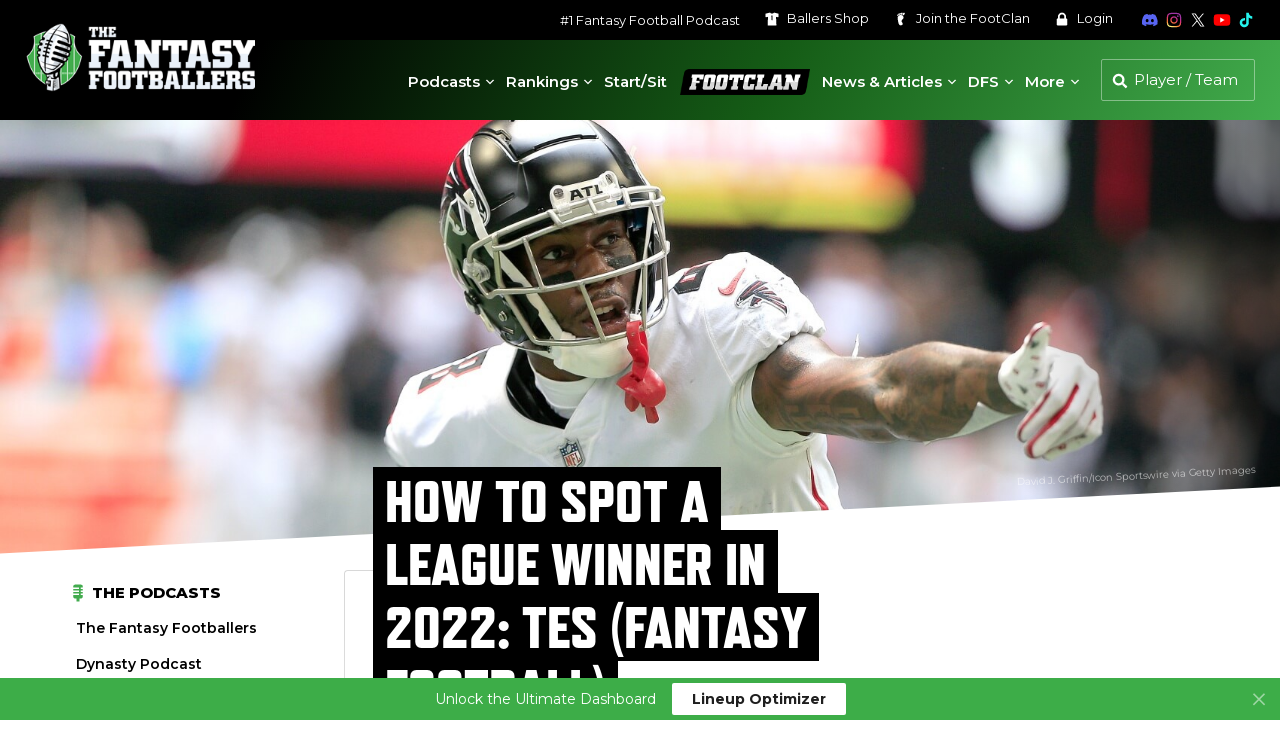

--- FILE ---
content_type: text/html; charset=UTF-8
request_url: https://www.thefantasyfootballers.com/analysis/how-to-spot-a-league-winner-in-2022-tes-fantasy-football/
body_size: 25960
content:


<!DOCTYPE html>
<html lang="en-US">

<head>

    <!-- Consent Management -->
    <script id="cookieyes" type="text/javascript" src="https://cdn-cookieyes.com/client_data/65320cdf94fc2a1187c2e7bf/script.js"></script>

    <!-- Google Tag Manager -->
    <script>
    (function(w, d, s, l, i) {
        w[l] = w[l] || [];
        w[l].push({
            'gtm.start': new Date().getTime(),
            event: 'gtm.js'
        });
        var f = d.getElementsByTagName(s)[0],
            j = d.createElement(s),
            dl = l != 'dataLayer' ? '&l=' + l : '';
        j.async = true;
        j.src =
            'https://www.googletagmanager.com/gtm.js?id=' + i + dl;
        f.parentNode.insertBefore(j, f);
    })(window, document, 'script', 'dataLayer', 'GTM-T6P5HPP');
</script>
    <meta charset="UTF-8">
    <meta name="viewport" content="width=device-width, initial-scale=1">

    
    <!-- Favicon -->
    
<link rel="apple-touch-icon" sizes="180x180" href="https://s26212.pcdn.co/wp-content/themes/ffb-wp-theme/img/favicon/apple-touch-icon.png">
<link rel="icon" type="image/png" sizes="32x32" href="https://s26212.pcdn.co/wp-content/themes/ffb-wp-theme/img/favicon/favicon-32x32.png">
<link rel="icon" type="image/png" sizes="16x16" href="https://s26212.pcdn.co/wp-content/themes/ffb-wp-theme/img/favicon/favicon-16x16.png">
<link rel="manifest" href="https://www.thefantasyfootballers.com/wp-content/themes/ffb-wp-theme/img/favicon/site.webmanifest">
<link rel="mask-icon" href="https://s26212.pcdn.co/wp-content/themes/ffb-wp-theme/img/favicon/safari-pinned-tab.svg" color="#5bbad5">
<meta name="msapplication-TileColor" content="#ffffff">
<meta name="theme-color" content="#ffffff">

    <!-- Page Title -->
    <title>How to Spot a League Winner in 2022: TEs (Fantasy Football) - Fantasy Footballers Podcast</title>

    <!-- Wordpress Pingbacks -->
    <link rel="profile" href="http://gmpg.org/xfn/11">
    <link rel="pingback" href="https://www.thefantasyfootballers.com/xmlrpc.php">

    <!-- Player Search Data -->
    <script>
    let playerSearchData = [];
    const playerSearchDataPromise = (async function() {
        const response = await fetch('https://s26212.pcdn.co/wp-json/ffb/v1/player/search_data');
        const data = await response.json();

        if (data.error !== '') {
            throw new Error(data.error);
        }

        playerSearchData = data.data;
        return playerSearchData;
    })();
</script>
    <meta name='robots' content='index, follow, max-image-preview:large, max-snippet:-1, max-video-preview:-1' />
	<style>img:is([sizes="auto" i], [sizes^="auto," i]) { contain-intrinsic-size: 3000px 1500px }</style>
	
	<!-- This site is optimized with the Yoast SEO Premium plugin v26.4 (Yoast SEO v26.4) - https://yoast.com/wordpress/plugins/seo/ -->
	<meta name="description" content="What are the factors that help fantasy managers spot league winners at the TE position for the 2022 season?" />
	<link rel="canonical" href="https://www.thefantasyfootballers.com/analysis/how-to-spot-a-league-winner-in-2022-tes-fantasy-football/" />
	<meta property="og:locale" content="en_US" />
	<meta property="og:type" content="article" />
	<meta property="og:title" content="How to Spot a League Winner in 2022: TEs (Fantasy Football)" />
	<meta property="og:description" content="What are the factors that help fantasy managers spot league winners at the TE position for the 2022 season?" />
	<meta property="og:url" content="https://www.thefantasyfootballers.com/analysis/how-to-spot-a-league-winner-in-2022-tes-fantasy-football/" />
	<meta property="og:site_name" content="Fantasy Footballers Podcast" />
	<meta property="article:publisher" content="https://www.facebook.com/thefantasyfootballers" />
	<meta property="article:published_time" content="2022-08-26T15:52:13+00:00" />
	<meta property="og:image" content="https://s26212.pcdn.co/wp-content/uploads/2021/09/Kyle-Pitts3.jpg" />
	<meta property="og:image:width" content="1700" />
	<meta property="og:image:height" content="884" />
	<meta property="og:image:type" content="image/jpeg" />
	<meta name="author" content="Nate Henry" />
	<meta name="twitter:card" content="summary_large_image" />
	<meta name="twitter:creator" content="@NateHenryFF" />
	<meta name="twitter:site" content="@theffballers" />
	<meta name="twitter:label1" content="Written by" />
	<meta name="twitter:data1" content="Nate Henry" />
	<meta name="twitter:label2" content="Est. reading time" />
	<meta name="twitter:data2" content="9 minutes" />
	<script type="application/ld+json" class="yoast-schema-graph">{"@context":"https://schema.org","@graph":[{"@type":"Article","@id":"https://www.thefantasyfootballers.com/analysis/how-to-spot-a-league-winner-in-2022-tes-fantasy-football/#article","isPartOf":{"@id":"https://www.thefantasyfootballers.com/analysis/how-to-spot-a-league-winner-in-2022-tes-fantasy-football/"},"author":{"name":"Nate Henry","@id":"https://www.thefantasyfootballers.com/#/schema/person/5c3d8e824ffe498e0f0b43090c2e5c14"},"headline":"How to Spot a League Winner in 2022: TEs (Fantasy Football)","datePublished":"2022-08-26T15:52:13+00:00","mainEntityOfPage":{"@id":"https://www.thefantasyfootballers.com/analysis/how-to-spot-a-league-winner-in-2022-tes-fantasy-football/"},"wordCount":1955,"commentCount":1,"publisher":{"@id":"https://www.thefantasyfootballers.com/#organization"},"image":{"@id":"https://www.thefantasyfootballers.com/analysis/how-to-spot-a-league-winner-in-2022-tes-fantasy-football/#primaryimage"},"thumbnailUrl":"https://s26212.pcdn.co/wp-content/uploads/2021/09/Kyle-Pitts3.jpg","keywords":["League Winner","League Winners"],"articleSection":["Analysis"],"inLanguage":"en-US","potentialAction":[{"@type":"CommentAction","name":"Comment","target":["https://www.thefantasyfootballers.com/analysis/how-to-spot-a-league-winner-in-2022-tes-fantasy-football/#respond"]}],"copyrightYear":"2022","copyrightHolder":{"@id":"https://www.thefantasyfootballers.com/#organization"}},{"@type":"WebPage","@id":"https://www.thefantasyfootballers.com/analysis/how-to-spot-a-league-winner-in-2022-tes-fantasy-football/","url":"https://www.thefantasyfootballers.com/analysis/how-to-spot-a-league-winner-in-2022-tes-fantasy-football/","name":"How to Spot a League Winner in 2022: TEs (Fantasy Football) - Fantasy Footballers Podcast","isPartOf":{"@id":"https://www.thefantasyfootballers.com/#website"},"primaryImageOfPage":{"@id":"https://www.thefantasyfootballers.com/analysis/how-to-spot-a-league-winner-in-2022-tes-fantasy-football/#primaryimage"},"image":{"@id":"https://www.thefantasyfootballers.com/analysis/how-to-spot-a-league-winner-in-2022-tes-fantasy-football/#primaryimage"},"thumbnailUrl":"https://s26212.pcdn.co/wp-content/uploads/2021/09/Kyle-Pitts3.jpg","datePublished":"2022-08-26T15:52:13+00:00","description":"What are the factors that help fantasy managers spot league winners at the TE position for the 2022 season?","breadcrumb":{"@id":"https://www.thefantasyfootballers.com/analysis/how-to-spot-a-league-winner-in-2022-tes-fantasy-football/#breadcrumb"},"inLanguage":"en-US","potentialAction":[{"@type":"ReadAction","target":["https://www.thefantasyfootballers.com/analysis/how-to-spot-a-league-winner-in-2022-tes-fantasy-football/"]}]},{"@type":"ImageObject","inLanguage":"en-US","@id":"https://www.thefantasyfootballers.com/analysis/how-to-spot-a-league-winner-in-2022-tes-fantasy-football/#primaryimage","url":"https://s26212.pcdn.co/wp-content/uploads/2021/09/Kyle-Pitts3.jpg","contentUrl":"https://s26212.pcdn.co/wp-content/uploads/2021/09/Kyle-Pitts3.jpg","width":1700,"height":884,"caption":"David J. Griffin/Icon Sportswire via Getty Images"},{"@type":"BreadcrumbList","@id":"https://www.thefantasyfootballers.com/analysis/how-to-spot-a-league-winner-in-2022-tes-fantasy-football/#breadcrumb","itemListElement":[{"@type":"ListItem","position":1,"name":"Home","item":"https://www.thefantasyfootballers.com/"},{"@type":"ListItem","position":2,"name":"How to Spot a League Winner in 2022: TEs (Fantasy Football)"}]},{"@type":"WebSite","@id":"https://www.thefantasyfootballers.com/#website","url":"https://www.thefantasyfootballers.com/","name":"Fantasy Footballers Podcast","description":"Fantasy Football Podcast - Dominate your fantasy league.","publisher":{"@id":"https://www.thefantasyfootballers.com/#organization"},"potentialAction":[{"@type":"SearchAction","target":{"@type":"EntryPoint","urlTemplate":"https://www.thefantasyfootballers.com/?s={search_term_string}"},"query-input":{"@type":"PropertyValueSpecification","valueRequired":true,"valueName":"search_term_string"}}],"inLanguage":"en-US"},{"@type":"Organization","@id":"https://www.thefantasyfootballers.com/#organization","name":"Fantasy Footballers","url":"https://www.thefantasyfootballers.com/","logo":{"@type":"ImageObject","inLanguage":"en-US","@id":"https://www.thefantasyfootballers.com/#/schema/logo/image/","url":"https://s26212.pcdn.co/wp-content/uploads/2024/12/TFFB_Main_Podcast_Logo_1500px.jpg","contentUrl":"https://s26212.pcdn.co/wp-content/uploads/2024/12/TFFB_Main_Podcast_Logo_1500px.jpg","width":1500,"height":1500,"caption":"Fantasy Footballers"},"image":{"@id":"https://www.thefantasyfootballers.com/#/schema/logo/image/"},"sameAs":["https://www.facebook.com/thefantasyfootballers","https://x.com/theffballers","https://instagram.com/fantasyfootballers/","https://www.linkedin.com/company/10345478?trk=tyah&amp;amp;amp;amp;amp;trkInfo=clickedVertical:company,clickedEntityId:10345478,idx:2-1-2,tarId:1455228316228,tas:the fantasy footballers","https://www.youtube.com/c/TheFantasyFootballersPodcast","https://en.wikipedia.org/wiki/Fantasy_Footballers"]},{"@type":"Person","@id":"https://www.thefantasyfootballers.com/#/schema/person/5c3d8e824ffe498e0f0b43090c2e5c14","name":"Nate Henry","image":{"@type":"ImageObject","inLanguage":"en-US","@id":"https://www.thefantasyfootballers.com/#/schema/person/image/","url":"https://secure.gravatar.com/avatar/69d0cb8b5ab6e5ab2963b8b89dce1b64aecaf2c739b67b5f77b64ee0eb0c8fce?s=96&d=mm&r=g","contentUrl":"https://secure.gravatar.com/avatar/69d0cb8b5ab6e5ab2963b8b89dce1b64aecaf2c739b67b5f77b64ee0eb0c8fce?s=96&d=mm&r=g","caption":"Nate Henry"},"sameAs":["https://twitter.com/NateHenryFF","https://x.com/NateHenryFF"],"url":"https://www.thefantasyfootballers.com/author/natebond008/"}]}</script>
	<!-- / Yoast SEO Premium plugin. -->


<link rel='dns-prefetch' href='//use.typekit.net' />
<link rel='stylesheet' id='mp-theme-css' href='https://s26212.pcdn.co/wp-content/plugins/memberpress/css/ui/theme.css?ver=1.12.10' type='text/css' media='all' />
<link rel='stylesheet' id='elementor-ffb-front-end-css' href='https://s26212.pcdn.co/wp-content/plugins/elementor-ffb/css/elementor-ffb.css?ver=1.3.42' type='text/css' media='all' />
<link rel='stylesheet' id='wp-block-library-css' href='https://s26212.pcdn.co/wp-includes/css/dist/block-library/style.min.css?ver=6.8.3' type='text/css' media='all' />
<style id='classic-theme-styles-inline-css' type='text/css'>
/*! This file is auto-generated */
.wp-block-button__link{color:#fff;background-color:#32373c;border-radius:9999px;box-shadow:none;text-decoration:none;padding:calc(.667em + 2px) calc(1.333em + 2px);font-size:1.125em}.wp-block-file__button{background:#32373c;color:#fff;text-decoration:none}
</style>
<style id='global-styles-inline-css' type='text/css'>
:root{--wp--preset--aspect-ratio--square: 1;--wp--preset--aspect-ratio--4-3: 4/3;--wp--preset--aspect-ratio--3-4: 3/4;--wp--preset--aspect-ratio--3-2: 3/2;--wp--preset--aspect-ratio--2-3: 2/3;--wp--preset--aspect-ratio--16-9: 16/9;--wp--preset--aspect-ratio--9-16: 9/16;--wp--preset--color--black: #000000;--wp--preset--color--cyan-bluish-gray: #abb8c3;--wp--preset--color--white: #ffffff;--wp--preset--color--pale-pink: #f78da7;--wp--preset--color--vivid-red: #cf2e2e;--wp--preset--color--luminous-vivid-orange: #ff6900;--wp--preset--color--luminous-vivid-amber: #fcb900;--wp--preset--color--light-green-cyan: #7bdcb5;--wp--preset--color--vivid-green-cyan: #00d084;--wp--preset--color--pale-cyan-blue: #8ed1fc;--wp--preset--color--vivid-cyan-blue: #0693e3;--wp--preset--color--vivid-purple: #9b51e0;--wp--preset--gradient--vivid-cyan-blue-to-vivid-purple: linear-gradient(135deg,rgba(6,147,227,1) 0%,rgb(155,81,224) 100%);--wp--preset--gradient--light-green-cyan-to-vivid-green-cyan: linear-gradient(135deg,rgb(122,220,180) 0%,rgb(0,208,130) 100%);--wp--preset--gradient--luminous-vivid-amber-to-luminous-vivid-orange: linear-gradient(135deg,rgba(252,185,0,1) 0%,rgba(255,105,0,1) 100%);--wp--preset--gradient--luminous-vivid-orange-to-vivid-red: linear-gradient(135deg,rgba(255,105,0,1) 0%,rgb(207,46,46) 100%);--wp--preset--gradient--very-light-gray-to-cyan-bluish-gray: linear-gradient(135deg,rgb(238,238,238) 0%,rgb(169,184,195) 100%);--wp--preset--gradient--cool-to-warm-spectrum: linear-gradient(135deg,rgb(74,234,220) 0%,rgb(151,120,209) 20%,rgb(207,42,186) 40%,rgb(238,44,130) 60%,rgb(251,105,98) 80%,rgb(254,248,76) 100%);--wp--preset--gradient--blush-light-purple: linear-gradient(135deg,rgb(255,206,236) 0%,rgb(152,150,240) 100%);--wp--preset--gradient--blush-bordeaux: linear-gradient(135deg,rgb(254,205,165) 0%,rgb(254,45,45) 50%,rgb(107,0,62) 100%);--wp--preset--gradient--luminous-dusk: linear-gradient(135deg,rgb(255,203,112) 0%,rgb(199,81,192) 50%,rgb(65,88,208) 100%);--wp--preset--gradient--pale-ocean: linear-gradient(135deg,rgb(255,245,203) 0%,rgb(182,227,212) 50%,rgb(51,167,181) 100%);--wp--preset--gradient--electric-grass: linear-gradient(135deg,rgb(202,248,128) 0%,rgb(113,206,126) 100%);--wp--preset--gradient--midnight: linear-gradient(135deg,rgb(2,3,129) 0%,rgb(40,116,252) 100%);--wp--preset--font-size--small: 13px;--wp--preset--font-size--medium: 20px;--wp--preset--font-size--large: 36px;--wp--preset--font-size--x-large: 42px;--wp--preset--spacing--20: 0.44rem;--wp--preset--spacing--30: 0.67rem;--wp--preset--spacing--40: 1rem;--wp--preset--spacing--50: 1.5rem;--wp--preset--spacing--60: 2.25rem;--wp--preset--spacing--70: 3.38rem;--wp--preset--spacing--80: 5.06rem;--wp--preset--shadow--natural: 6px 6px 9px rgba(0, 0, 0, 0.2);--wp--preset--shadow--deep: 12px 12px 50px rgba(0, 0, 0, 0.4);--wp--preset--shadow--sharp: 6px 6px 0px rgba(0, 0, 0, 0.2);--wp--preset--shadow--outlined: 6px 6px 0px -3px rgba(255, 255, 255, 1), 6px 6px rgba(0, 0, 0, 1);--wp--preset--shadow--crisp: 6px 6px 0px rgba(0, 0, 0, 1);}:where(.is-layout-flex){gap: 0.5em;}:where(.is-layout-grid){gap: 0.5em;}body .is-layout-flex{display: flex;}.is-layout-flex{flex-wrap: wrap;align-items: center;}.is-layout-flex > :is(*, div){margin: 0;}body .is-layout-grid{display: grid;}.is-layout-grid > :is(*, div){margin: 0;}:where(.wp-block-columns.is-layout-flex){gap: 2em;}:where(.wp-block-columns.is-layout-grid){gap: 2em;}:where(.wp-block-post-template.is-layout-flex){gap: 1.25em;}:where(.wp-block-post-template.is-layout-grid){gap: 1.25em;}.has-black-color{color: var(--wp--preset--color--black) !important;}.has-cyan-bluish-gray-color{color: var(--wp--preset--color--cyan-bluish-gray) !important;}.has-white-color{color: var(--wp--preset--color--white) !important;}.has-pale-pink-color{color: var(--wp--preset--color--pale-pink) !important;}.has-vivid-red-color{color: var(--wp--preset--color--vivid-red) !important;}.has-luminous-vivid-orange-color{color: var(--wp--preset--color--luminous-vivid-orange) !important;}.has-luminous-vivid-amber-color{color: var(--wp--preset--color--luminous-vivid-amber) !important;}.has-light-green-cyan-color{color: var(--wp--preset--color--light-green-cyan) !important;}.has-vivid-green-cyan-color{color: var(--wp--preset--color--vivid-green-cyan) !important;}.has-pale-cyan-blue-color{color: var(--wp--preset--color--pale-cyan-blue) !important;}.has-vivid-cyan-blue-color{color: var(--wp--preset--color--vivid-cyan-blue) !important;}.has-vivid-purple-color{color: var(--wp--preset--color--vivid-purple) !important;}.has-black-background-color{background-color: var(--wp--preset--color--black) !important;}.has-cyan-bluish-gray-background-color{background-color: var(--wp--preset--color--cyan-bluish-gray) !important;}.has-white-background-color{background-color: var(--wp--preset--color--white) !important;}.has-pale-pink-background-color{background-color: var(--wp--preset--color--pale-pink) !important;}.has-vivid-red-background-color{background-color: var(--wp--preset--color--vivid-red) !important;}.has-luminous-vivid-orange-background-color{background-color: var(--wp--preset--color--luminous-vivid-orange) !important;}.has-luminous-vivid-amber-background-color{background-color: var(--wp--preset--color--luminous-vivid-amber) !important;}.has-light-green-cyan-background-color{background-color: var(--wp--preset--color--light-green-cyan) !important;}.has-vivid-green-cyan-background-color{background-color: var(--wp--preset--color--vivid-green-cyan) !important;}.has-pale-cyan-blue-background-color{background-color: var(--wp--preset--color--pale-cyan-blue) !important;}.has-vivid-cyan-blue-background-color{background-color: var(--wp--preset--color--vivid-cyan-blue) !important;}.has-vivid-purple-background-color{background-color: var(--wp--preset--color--vivid-purple) !important;}.has-black-border-color{border-color: var(--wp--preset--color--black) !important;}.has-cyan-bluish-gray-border-color{border-color: var(--wp--preset--color--cyan-bluish-gray) !important;}.has-white-border-color{border-color: var(--wp--preset--color--white) !important;}.has-pale-pink-border-color{border-color: var(--wp--preset--color--pale-pink) !important;}.has-vivid-red-border-color{border-color: var(--wp--preset--color--vivid-red) !important;}.has-luminous-vivid-orange-border-color{border-color: var(--wp--preset--color--luminous-vivid-orange) !important;}.has-luminous-vivid-amber-border-color{border-color: var(--wp--preset--color--luminous-vivid-amber) !important;}.has-light-green-cyan-border-color{border-color: var(--wp--preset--color--light-green-cyan) !important;}.has-vivid-green-cyan-border-color{border-color: var(--wp--preset--color--vivid-green-cyan) !important;}.has-pale-cyan-blue-border-color{border-color: var(--wp--preset--color--pale-cyan-blue) !important;}.has-vivid-cyan-blue-border-color{border-color: var(--wp--preset--color--vivid-cyan-blue) !important;}.has-vivid-purple-border-color{border-color: var(--wp--preset--color--vivid-purple) !important;}.has-vivid-cyan-blue-to-vivid-purple-gradient-background{background: var(--wp--preset--gradient--vivid-cyan-blue-to-vivid-purple) !important;}.has-light-green-cyan-to-vivid-green-cyan-gradient-background{background: var(--wp--preset--gradient--light-green-cyan-to-vivid-green-cyan) !important;}.has-luminous-vivid-amber-to-luminous-vivid-orange-gradient-background{background: var(--wp--preset--gradient--luminous-vivid-amber-to-luminous-vivid-orange) !important;}.has-luminous-vivid-orange-to-vivid-red-gradient-background{background: var(--wp--preset--gradient--luminous-vivid-orange-to-vivid-red) !important;}.has-very-light-gray-to-cyan-bluish-gray-gradient-background{background: var(--wp--preset--gradient--very-light-gray-to-cyan-bluish-gray) !important;}.has-cool-to-warm-spectrum-gradient-background{background: var(--wp--preset--gradient--cool-to-warm-spectrum) !important;}.has-blush-light-purple-gradient-background{background: var(--wp--preset--gradient--blush-light-purple) !important;}.has-blush-bordeaux-gradient-background{background: var(--wp--preset--gradient--blush-bordeaux) !important;}.has-luminous-dusk-gradient-background{background: var(--wp--preset--gradient--luminous-dusk) !important;}.has-pale-ocean-gradient-background{background: var(--wp--preset--gradient--pale-ocean) !important;}.has-electric-grass-gradient-background{background: var(--wp--preset--gradient--electric-grass) !important;}.has-midnight-gradient-background{background: var(--wp--preset--gradient--midnight) !important;}.has-small-font-size{font-size: var(--wp--preset--font-size--small) !important;}.has-medium-font-size{font-size: var(--wp--preset--font-size--medium) !important;}.has-large-font-size{font-size: var(--wp--preset--font-size--large) !important;}.has-x-large-font-size{font-size: var(--wp--preset--font-size--x-large) !important;}
:where(.wp-block-post-template.is-layout-flex){gap: 1.25em;}:where(.wp-block-post-template.is-layout-grid){gap: 1.25em;}
:where(.wp-block-columns.is-layout-flex){gap: 2em;}:where(.wp-block-columns.is-layout-grid){gap: 2em;}
:root :where(.wp-block-pullquote){font-size: 1.5em;line-height: 1.6;}
</style>
<link rel='stylesheet' id='ffb-video-css' href='https://s26212.pcdn.co/wp-content/plugins/ffb-master/css/build/ffb-video.css?ver=1.0.385' type='text/css' media='' />
<link rel='stylesheet' id='patreon-wordpress-css-css' href='https://s26212.pcdn.co/wp-content/plugins/patreon-wordpress/assets/css/app.css?ver=1.3.3.47' type='text/css' media='all' />
<link rel='stylesheet' id='ffb-internal-ads-client-css' href='https://s26212.pcdn.co/wp-content/plugins/ffb-internal-ads/src/css/ffb-internal-ads-client.css?ver=0.2.25' type='text/css' media='all' />
<link rel='stylesheet' id='megamenu-css' href='https://s26212.pcdn.co/wp-content/uploads/maxmegamenu/style.css?ver=76d0a6' type='text/css' media='all' />
<link rel='stylesheet' id='dashicons-css' href='https://s26212.pcdn.co/wp-includes/css/dashicons.min.css?ver=6.8.3' type='text/css' media='all' />
<link rel='stylesheet' id='adobe-typekit-css-css' href='https://use.typekit.net/cya1cjw.css?ver=1.0.0' type='text/css' media='all' />
<link rel='stylesheet' id='main-css' href='https://s26212.pcdn.co/wp-content/themes/ffb-wp-theme/css/main.css?ver=1.6.129' type='text/css' media='all' />
<link rel='stylesheet' id='theme-fancybox-css' href='https://s26212.pcdn.co/wp-content/themes/ffb-wp-theme/css/jquery.fancybox.min.css?ver=3.5.7' type='text/css' media='all' />
<link rel='stylesheet' id='jquery-lazyloadxt-fadein-css-css' href='//s26212.pcdn.co/wp-content/plugins/a3-lazy-load/assets/css/jquery.lazyloadxt.fadein.css?ver=6.8.3' type='text/css' media='all' />
<link rel='stylesheet' id='a3a3_lazy_load-css' href='//s26212.pcdn.co/wp-content/uploads/sass/a3_lazy_load.min.css?ver=1690233949' type='text/css' media='all' />
<link rel='stylesheet' id='ffb-udk-css' href='https://s26212.pcdn.co/wp-content/plugins/ffb-master/css/build/ffb-udk.css?ver=1.0.385' type='text/css' media='' />
<link rel='stylesheet' id='ffb-profile-css' href='https://s26212.pcdn.co/wp-content/plugins/ffb-master/css/build/ffb-profile.css?ver=1.0.385' type='text/css' media='' />
<script type="text/javascript" src="https://s26212.pcdn.co/wp-includes/js/jquery/jquery.min.js?ver=3.7.1" id="jquery-core-js"></script>
<script type="text/javascript" src="https://s26212.pcdn.co/wp-includes/js/jquery/jquery-migrate.min.js?ver=3.4.1" id="jquery-migrate-js"></script>
<link rel="alternate" title="oEmbed (JSON)" type="application/json+oembed" href="https://www.thefantasyfootballers.com/wp-json/oembed/1.0/embed?url=https%3A%2F%2Fwww.thefantasyfootballers.com%2Fanalysis%2Fhow-to-spot-a-league-winner-in-2022-tes-fantasy-football%2F" />
<link rel="alternate" title="oEmbed (XML)" type="text/xml+oembed" href="https://www.thefantasyfootballers.com/wp-json/oembed/1.0/embed?url=https%3A%2F%2Fwww.thefantasyfootballers.com%2Fanalysis%2Fhow-to-spot-a-league-winner-in-2022-tes-fantasy-football%2F&#038;format=xml" />
<style>@font-face {
            font-family: 'Libre Franklin Extra Bold';
            src: url('https://s26212.pcdn.co/wp-content/plugins/patreon-wordpress/assets/fonts/librefranklin-extrabold-webfont.woff2') format('woff2'),
                 url('https://s26212.pcdn.co/wp-content/plugins/patreon-wordpress/assets/fonts/librefranklin-extrabold-webfont.woff') format('woff');
            font-weight: bold;
            }</style><meta name="generator" content="Elementor 3.32.5; features: additional_custom_breakpoints; settings: css_print_method-external, google_font-enabled, font_display-auto">
			<style>
				.e-con.e-parent:nth-of-type(n+4):not(.e-lazyloaded):not(.e-no-lazyload),
				.e-con.e-parent:nth-of-type(n+4):not(.e-lazyloaded):not(.e-no-lazyload) * {
					background-image: none !important;
				}
				@media screen and (max-height: 1024px) {
					.e-con.e-parent:nth-of-type(n+3):not(.e-lazyloaded):not(.e-no-lazyload),
					.e-con.e-parent:nth-of-type(n+3):not(.e-lazyloaded):not(.e-no-lazyload) * {
						background-image: none !important;
					}
				}
				@media screen and (max-height: 640px) {
					.e-con.e-parent:nth-of-type(n+2):not(.e-lazyloaded):not(.e-no-lazyload),
					.e-con.e-parent:nth-of-type(n+2):not(.e-lazyloaded):not(.e-no-lazyload) * {
						background-image: none !important;
					}
				}
			</style>
			<style type="text/css">/** Mega Menu CSS: fs **/</style>

    <!-- Freestar -->
    <!-- PLACE THIS SECTION INSIDE OF YOUR HEAD TAGS -->
<!-- Below is a recommended list of pre-connections, which allow the network to establish each connection quicker, speeding up response times and improving ad performance. -->
<link rel="preconnect" href="https://a.pub.network/" crossorigin />
<link rel="preconnect" href="https://b.pub.network/" crossorigin />
<link rel="preconnect" href="https://c.pub.network/" crossorigin />
<link rel="preconnect" href="https://d.pub.network/" crossorigin />
<link rel="preconnect" href="https://c.amazon-adsystem.com" crossorigin />
<link rel="preconnect" href="https://s.amazon-adsystem.com" crossorigin />
<link rel="preconnect" href="https://btloader.com/" crossorigin />
<link rel="preconnect" href="https://api.btloader.com/" crossorigin />
<link rel="preconnect" href="https://confiant-integrations.global.ssl.fastly.net" crossorigin />
<!-- Below is a link to a CSS file that accounts for Cumulative Layout Shift, a new Core Web Vitals subset that Google uses to help rank your site in search -->
<!-- The file is intended to eliminate the layout shifts that are seen when ads load into the page. If you don't want to use this, simply remove this file -->
<!-- To find out more about CLS, visit https://web.dev/vitals/ -->
<link rel="stylesheet" href="https://a.pub.network/thefantasyfootballers-com/cls.css">
<script data-cfasync="false" type="text/javascript">
    var freestar = freestar || {};
    freestar.queue = freestar.queue || [];
    freestar.config = freestar.config || {};
    freestar.config.enabled_slots = [];
        freestar.initCallback = function() {
        (freestar.config.enabled_slots.length === 0) ? freestar.initCallbackCalled = false: freestar.newAdSlots(freestar.config.enabled_slots)
    }
</script>
<script src="https://a.pub.network/thefantasyfootballers-com/pubfig.min.js" data-cfasync="false" async></script>
    <!-- Freestar Push -->
    
<script src="https://cdn.p-n.io/pushly-sdk.min.js?domain_key=SXCbHVlu6ysdG2q50eIgqas9xXuXIO9cueI0" async></script>
<script>
    window.PushlySDK = window.PushlySDK || [];

    function pushly() {
        window.PushlySDK.push(arguments)
    }
    pushly('load', {
        domainKey: 'SXCbHVlu6ysdG2q50eIgqas9xXuXIO9cueI0',
        sw: 'https://www.thefantasyfootballers.com/wp-content/themes/ffb-wp-theme/js/webpush/pushly-sdk-worker.js',
    });
    pushly('profile', {
        products: [],
    });
</script>
</head>

<body class="wp-singular post-template-default single single-post postid-174583 single-format-standard wp-theme-ffb-wp-theme mega-menu-primary elementor-default elementor-kit-164087">

    <!-- Google Tag Manager (noscript) -->
    <noscript><iframe src="https://www.googletagmanager.com/ns.html?id=GTM-T6P5HPP" height="0" width="0" style="display:none;visibility:hidden"></iframe></noscript>

    <div class="page-wrap">

        <header>
            <div class="header">
                <div class="header--secondary">
                    <nav class="secondary" aria-label="Secondary">
                        <ul>
                            <li>
                                <a href="https://www.thefantasyfootballers.com/fantasy-football-podcast/" aria-label="#1 Fantasy Football Podcast">#1 Fantasy Football Podcast</a>                            </li>
                            <li>
                                <a href="https://www.shopballers.com/" aria-label="Ballers Shop" target="_blank" rel="noreferrer noopener">
                                    <svg class="ffb white">
                                        <use xlink:href="https://www.thefantasyfootballers.com/wp-content/themes/ffb-wp-theme/img/ffb-icons.svg?v=1.6.129#jersey"></use>
                                    </svg>
                                    Ballers <span>Shop</span>
                                </a>
                            </li>
                                                            <li>
                                    <a href="https://www.thefantasyfootballers.com/join-the-footclan/" aria-label="Join the FootClan">
                                        <svg class="ffb white">
                                            <use xlink:href="https://www.thefantasyfootballers.com/wp-content/themes/ffb-wp-theme/img/ffb-icons.svg?v=1.6.129#footclan"></use>
                                        </svg>
                                        Join the <span>FootClan</span>
                                    </a>
                                </li>
                            
                                                            <li>
                                    <a href="https://www.thefantasyfootballers.com/login/" aria-label="Login">
                                        <svg class="ffb white">
                                            <use xlink:href="https://www.thefantasyfootballers.com/wp-content/themes/ffb-wp-theme/img/ffb-icons.svg?v=1.6.129#lock"></use>
                                        </svg>
                                        Login
                                    </a>
                                </li>
                                                    </ul>
                    </nav>
                    <nav class="social" aria-label="Social Media">
                        <ul>
                            <li>
                                <a href="https://discord.gg/fantasyfootballers" aria-label="Join the Fantasy Footballers Discord" target="_blank" rel="noreferrer noopener">
                                    <svg class="ffb discord">
                                        <use xlink:href="https://www.thefantasyfootballers.com/wp-content/themes/ffb-wp-theme/img/ffb-icons.svg?v=1.6.129#discord"></use>
                                    </svg>
                                </a>
                            </li>
                            <li>
                                <a href="https://www.instagram.com/fantasyfootballers" aria-label="Follow The Fantasy Footballers on Instagram" target="_blank" rel="noreferrer noopener">
                                    <img src="https://www.thefantasyfootballers.com/wp-content/themes/ffb-wp-theme/img/icons/instagram-color.svg" alt="Instagram" class="ffb" />
                                </a>
                            </li>
                            <li>
                                <a href="https://www.x.com/theffballers" aria-label="Follow The Fantasy Footballers on X" target="_blank" rel="noreferrer noopener">
                                    <svg class="ffb twitter">
                                        <use xlink:href="https://www.thefantasyfootballers.com/wp-content/themes/ffb-wp-theme/img/ffb-icons.svg?v=1.6.129#x"></use>
                                    </svg>
                                </a>
                            </li>
                            <li>
                                <a href="https://www.youtube.com/thefantasyfootballers" aria-label="Subscribe to The Fantasy Footballers on YouTube" target="_blank" rel="noreferrer noopener">
                                    <svg class="ffb youtube">
                                        <use xlink:href="https://www.thefantasyfootballers.com/wp-content/themes/ffb-wp-theme/img/ffb-icons.svg?v=1.6.129#youtube-color"></use>
                                    </svg>
                                </a>
                            </li>
                            <li>
                                <a href="https://www.tiktok.com/@fantasyfootballpodcast" aria-label="Follow The Fantasy Footballers on TikTok" target="_blank" rel="noreferrer noopener">
                                    <svg class="ffb tiktok">
                                        <use xlink:href="https://www.thefantasyfootballers.com/wp-content/themes/ffb-wp-theme/img/ffb-icons.svg?v=1.6.129#tiktok"></use>
                                    </svg>
                                </a>
                            </li>
                        </ul>
                    </nav>
                </div>
                <div class="header--primary">
                    <div class="logo">
                        <a href="https://www.thefantasyfootballers.com" aria-label="The Fantasy Footballers Homepage">
                            <img src="https://s26212.pcdn.co/wp-content/themes/ffb-wp-theme/img/tffb-logo.png" srcset="https://s26212.pcdn.co/wp-content/themes/ffb-wp-theme/img/tffb-logo.png 1x, https://s26212.pcdn.co/wp-content/themes/ffb-wp-theme/img/tffb-logo-2x.png 2x" alt="Fantasy Footballers Awards" />
                        </a>
                    </div>
                    <div class="header--util">
                        <div class="nav--desktop">
                            <nav class="primary" role="navigation" aria-label="Main">
                                                                    <div id="mega-menu-wrap-primary" class="mega-menu-wrap"><div class="mega-menu-toggle"><div class="mega-toggle-blocks-left"></div><div class="mega-toggle-blocks-center"></div><div class="mega-toggle-blocks-right"><div class='mega-toggle-block mega-menu-toggle-block mega-toggle-block-1' id='mega-toggle-block-1' tabindex='0'><span class='mega-toggle-label' role='button' aria-expanded='false'><span class='mega-toggle-label-closed'>MENU</span><span class='mega-toggle-label-open'>MENU</span></span></div></div></div><ul id="mega-menu-primary" class="mega-menu max-mega-menu mega-menu-horizontal mega-no-js" data-event="hover_intent" data-effect="slide" data-effect-speed="200" data-effect-mobile="disabled" data-effect-speed-mobile="0" data-mobile-force-width="false" data-second-click="close" data-document-click="collapse" data-vertical-behaviour="accordion" data-breakpoint="1149" data-unbind="true" data-mobile-state="collapse_all" data-mobile-direction="vertical" data-hover-intent-timeout="300" data-hover-intent-interval="100"><li class="mega-menu-item mega-menu-item-type-custom mega-menu-item-object-custom mega-menu-item-has-children mega-menu-megamenu mega-menu-grid mega-align-bottom-left mega-menu-grid mega-menu-item-163878" id="mega-menu-item-163878"><a class="mega-menu-link" href="//www.thefantasyfootballers.com/fantasy-football-podcast/" aria-expanded="false" tabindex="0">Podcasts<span class="mega-indicator" aria-hidden="true"></span></a>
<ul class="mega-sub-menu" role='presentation'>
<li class="mega-menu-row" id="mega-menu-163878-0">
	<ul class="mega-sub-menu" style='--columns:12' role='presentation'>
<li class="mega-menu-column mega-menu-columns-4-of-12" style="--columns:12; --span:4" id="mega-menu-163878-0-0">
		<ul class="mega-sub-menu">
<li class="mega-menu-item mega-menu-item-type-widget widget_custom_html mega-menu-item-custom_html-40" id="mega-menu-item-custom_html-40"><div class="textwidget custom-html-widget"><h4 class="green">
	The Latest
</h4></div></li><li class="mega-menu-item mega-menu-item-type-widget widget_custom_html mega-menu-item-custom_html-41" id="mega-menu-item-custom_html-41"><div class="textwidget custom-html-widget"><div class="menu-block--list">   <a href="https://www.thefantasyfootballers.com/episodes/megalodon-episode-week-13-matchups-turkey-day-awards-more-2/" aria-label="MEGALODON Episode &#8211; Week 13 Matchups, Turkey Day Awards &#038; More"><div class="menu-block--image"><img src="https://img.youtube.com/vi/h94lW3bHlzA/maxresdefault.jpg" alt="MEGALODON Episode &#8211; Week 13 Matchups, Turkey Day Awards &#038; More" data-skip-lazy /></div>       <h3>MEGALODON Episode &#8211; Week 13 Matchups, Turkey Day Awards &#038; More</h3>   </a></div><div class="menu-block--list">   <a href="https://www.thefantasyfootballers.com/episodes/week-13-waivers-nard-attack-shedeur-starts/" aria-label="Week 13 Waivers + Nard Attack, Shedeur Starts"><div class="menu-block--image"><img src="https://img.youtube.com/vi/GRmCyuh5UMU/maxresdefault.jpg" alt="Week 13 Waivers + Nard Attack, Shedeur Starts" data-skip-lazy /></div>       <h3>Week 13 Waivers + Nard Attack, Shedeur Starts</h3>   </a></div><div class="menu-block--list">   <a href="https://www.thefantasyfootballers.com/episodes/week-12-studs-duds-jasons-trade-regrets/" aria-label="Week 12 Studs &#038; Duds + Jason’s Trade Regrets"><div class="menu-block--image"><img src="https://img.youtube.com/vi/QtKfbZmVfsI/maxresdefault.jpg" alt="Week 12 Studs &#038; Duds + Jason’s Trade Regrets" data-skip-lazy /></div>       <h3>Week 12 Studs &#038; Duds + Jason’s Trade Regrets</h3>   </a></div><div class="menu-block--list">   <a href="https://www.thefantasyfootballers.com/episodes/week-12-matchups-wheel-of-shame-ultimate-backfire/" aria-label="Week 12 Matchups + Wheel of Shame, Ultimate Backfire"><div class="menu-block--image"><img src="https://img.youtube.com/vi/3svfTfLpnZ4/maxresdefault.jpg" alt="Week 12 Matchups + Wheel of Shame, Ultimate Backfire" data-skip-lazy /></div>       <h3>Week 12 Matchups + Wheel of Shame, Ultimate Backfire</h3>   </a></div></div></li>		</ul>
</li><li class="mega-menu-column mega-menu-columns-4-of-12" style="--columns:12; --span:4" id="mega-menu-163878-0-1">
		<ul class="mega-sub-menu">
<li class="mega-menu-item mega-menu-item-type-widget widget_custom_html mega-menu-item-custom_html-42" id="mega-menu-item-custom_html-42"><div class="textwidget custom-html-widget"><h4 class="green new-col">
	Fantasy Footballers
</h4></div></li><li class="mega-menu-item mega-menu-item-type-custom mega-menu-item-object-custom mega-menu-item-163946" id="mega-menu-item-163946"><a class="mega-menu-link" href="//www.thefantasyfootballers.com/fantasy-football-podcast/">Latest Episodes</a></li><li class="mega-menu-item mega-menu-item-type-custom mega-menu-item-object-custom mega-menu-item-163886" id="mega-menu-item-163886"><a class="mega-menu-link" href="//www.thefantasyfootballers.com/subscribe-podcast/">Subscribe</a></li><li class="mega-menu-item mega-menu-item-type-widget widget_custom_html mega-menu-item-custom_html-44" id="mega-menu-item-custom_html-44"><div class="textwidget custom-html-widget"><h4 class="purple space-top">
	DFS &amp; Betting
</h4></div></li><li class="mega-menu-item mega-menu-item-type-custom mega-menu-item-object-custom mega-menu-item-163949" id="mega-menu-item-163949"><a class="mega-menu-link" href="//www.thefantasyfootballers.com/fantasy-football-dfs-podcast/">Latest Episodes</a></li><li class="mega-menu-item mega-menu-item-type-custom mega-menu-item-object-custom mega-menu-item-163947" id="mega-menu-item-163947"><a target="_blank" class="mega-menu-link" rel="noreferrer noopener" href="https://itunes.apple.com/podcast/id1269255343?mt=2&#038;ls=1">Subscribe</a></li>		</ul>
</li><li class="mega-menu-column mega-menu-columns-4-of-12" style="--columns:12; --span:4" id="mega-menu-163878-0-2">
		<ul class="mega-sub-menu">
<li class="mega-menu-item mega-menu-item-type-widget widget_custom_html mega-menu-item-custom_html-45" id="mega-menu-item-custom_html-45"><div class="textwidget custom-html-widget"><h4 style="color:#ffffff; background:#660000">
	Dynasty
</h4></div></li><li class="mega-menu-item mega-menu-item-type-custom mega-menu-item-object-custom mega-menu-item-180069" id="mega-menu-item-180069"><a class="mega-menu-link" href="https://www.thefantasyfootballers.com/fantasy-football-dynasty-podcast/">Latest Episodes</a></li><li class="mega-menu-item mega-menu-item-type-custom mega-menu-item-object-custom mega-menu-item-180070" id="mega-menu-item-180070"><a target="_blank" class="mega-menu-link" rel="noreferrer noopener" href="https://podcasts.apple.com/us/podcast/fantasy-footballers-dfs-fantasy-football-podcast/id1679069587?mt=2&#038;ls=1">Subscribe</a></li><li class="mega-menu-item mega-menu-item-type-widget widget_custom_html mega-menu-item-custom_html-43" id="mega-menu-item-custom_html-43"><div class="textwidget custom-html-widget"><h4 class="orange space-top">
	Spitballers
</h4></div></li><li class="mega-menu-item mega-menu-item-type-custom mega-menu-item-object-custom mega-menu-item-163965" id="mega-menu-item-163965"><a target="_blank" class="mega-menu-link" rel="noreferrer noopener" href="http://www.spitballerspod.com/">Learn More</a></li>		</ul>
</li>	</ul>
</li></ul>
</li><li class="mega-two-third mega-left mega-menu-item mega-menu-item-type-custom mega-menu-item-object-custom mega-menu-item-has-children mega-menu-megamenu mega-menu-grid mega-align-bottom-left mega-menu-grid mega-menu-item-163879 two-third left" id="mega-menu-item-163879"><a class="mega-menu-link" href="//www.thefantasyfootballers.com/2021-quarterback-rankings/" aria-expanded="false" tabindex="0">Rankings<span class="mega-indicator" aria-hidden="true"></span></a>
<ul class="mega-sub-menu" role='presentation'>
<li class="mega-menu-row" id="mega-menu-163879-0">
	<ul class="mega-sub-menu" style='--columns:12' role='presentation'>
<li class="mega-menu-column mega-menu-columns-4-of-12" style="--columns:12; --span:4" id="mega-menu-163879-0-0">
		<ul class="mega-sub-menu">
<li class="mega-menu-item mega-menu-item-type-widget widget_custom_html mega-menu-item-custom_html-58" id="mega-menu-item-custom_html-58"><div class="textwidget custom-html-widget"><h4 class="green">Week 13 Rankings
</h4></div></li><li class="mega-menu-item mega-menu-item-type-custom mega-menu-item-object-custom mega-menu-item-164088" id="mega-menu-item-164088"><a class="mega-menu-link" href="//www.thefantasyfootballers.com/2025-quarterback-rankings/">QB Rankings</a></li><li class="mega-menu-item mega-menu-item-type-custom mega-menu-item-object-custom mega-menu-item-164089" id="mega-menu-item-164089"><a class="mega-menu-link" href="//www.thefantasyfootballers.com/2025-running-back-rankings/">RB Rankings</a></li><li class="mega-menu-item mega-menu-item-type-custom mega-menu-item-object-custom mega-menu-item-164090" id="mega-menu-item-164090"><a class="mega-menu-link" href="//www.thefantasyfootballers.com/2025-wide-receiver-rankings/">WR Rankings</a></li><li class="mega-menu-item mega-menu-item-type-custom mega-menu-item-object-custom mega-menu-item-164091" id="mega-menu-item-164091"><a class="mega-menu-link" href="//www.thefantasyfootballers.com/2025-tight-end-rankings/">TE Rankings</a></li><li class="mega-menu-item mega-menu-item-type-custom mega-menu-item-object-custom mega-menu-item-164092" id="mega-menu-item-164092"><a class="mega-menu-link" href="//www.thefantasyfootballers.com/2025-defense-rankings/">Defense Rankings</a></li><li class="mega-menu-item mega-menu-item-type-custom mega-menu-item-object-custom mega-menu-item-164093" id="mega-menu-item-164093"><a class="mega-menu-link" href="//www.thefantasyfootballers.com/2025-kicker-rankings/">Kicker Rankings</a></li><li class="mega-menu-item mega-menu-item-type-custom mega-menu-item-object-custom mega-menu-item-175632" id="mega-menu-item-175632"><a class="mega-menu-link" href="//www.thefantasyfootballers.com/fantasy-football-waivers/">Waiver Wire Rankings</a></li>		</ul>
</li><li class="mega-menu-column mega-menu-columns-4-of-12" style="--columns:12; --span:4" id="mega-menu-163879-0-1">
		<ul class="mega-sub-menu">
<li class="mega-menu-item mega-menu-item-type-widget widget_custom_html mega-menu-item-custom_html-47" id="mega-menu-item-custom_html-47"><div class="textwidget custom-html-widget"><h4 class="blue new-col">
	Premium
</h4></div></li><li class="mega-menu-item mega-menu-item-type-custom mega-menu-item-object-custom mega-menu-item-164040" id="mega-menu-item-164040"><a class="mega-menu-link" href="//www.thefantasyfootballers.com/footclan/premium-quarterback-rankings/">Premium Rankings</a></li><li class="mega-menu-item mega-menu-item-type-custom mega-menu-item-object-custom mega-menu-item-164041" id="mega-menu-item-164041"><a class="mega-menu-link" href="//www.thefantasyfootballers.com/footclan/flex-rankings/">Flex Rankings</a></li><li class="mega-menu-item mega-menu-item-type-custom mega-menu-item-object-custom mega-menu-item-192283" id="mega-menu-item-192283"><a class="mega-menu-link" href="https://www.thefantasyfootballers.com/footclan/rest-of-season-rankings/">Rest of Season Rankings</a></li><li class="mega-menu-item mega-menu-item-type-custom mega-menu-item-object-custom mega-menu-item-165129" id="mega-menu-item-165129"><a class="mega-menu-link" href="//www.thefantasyfootballers.com/footclan/2025-weekly-consistency-charts">Weekly Snapshot Tool</a></li><li class="mega-menu-item mega-menu-item-type-custom mega-menu-item-object-custom mega-menu-item-165131" id="mega-menu-item-165131"><a class="mega-menu-link" href="//www.thefantasyfootballers.com/footclan/strength-of-schedule/">Strength of Schedule</a></li><li class="mega-menu-item mega-menu-item-type-custom mega-menu-item-object-custom mega-menu-item-165130" id="mega-menu-item-165130"><a class="mega-menu-link" href="//www.thefantasyfootballers.com/footclan/stream-finder">Stream Finder</a></li><li class="mega-menu-item mega-menu-item-type-custom mega-menu-item-object-custom mega-menu-item-170421" id="mega-menu-item-170421"><a class="mega-menu-link" href="//www.thefantasyfootballers.com/footclan/market-share">Market Share</a></li>		</ul>
</li>	</ul>
</li></ul>
</li><li class="mega-menu-item mega-menu-item-type-custom mega-menu-item-object-custom mega-align-bottom-left mega-menu-flyout mega-menu-item-165038" id="mega-menu-item-165038"><a class="mega-menu-link" href="//www.thefantasyfootballers.com/who-should-i-start/" tabindex="0">Start/Sit</a></li><li class="mega-footclan mega-menu-item mega-menu-item-type-post_type mega-menu-item-object-page mega-menu-item-has-children mega-menu-megamenu mega-menu-grid mega-align-bottom-left mega-menu-grid mega-hide-sub-menu-on-mobile mega-menu-item-175463 footclan" id="mega-menu-item-175463"><a class="mega-menu-link" href="https://www.thefantasyfootballers.com/footclan/" aria-expanded="false" tabindex="0">FootClan<span class="mega-indicator" aria-hidden="true"></span></a>
<ul class="mega-sub-menu" role='presentation'>
<li class="mega-menu-row" id="mega-menu-175463-0">
	<ul class="mega-sub-menu" style='--columns:12' role='presentation'>
<li class="mega-menu-column mega-menu-columns-4-of-12" style="--columns:12; --span:4" id="mega-menu-175463-0-0">
		<ul class="mega-sub-menu">
<li class="mega-menu-item mega-menu-item-type-widget widget_custom_html mega-menu-item-custom_html-169" id="mega-menu-item-custom_html-169"><div class="textwidget custom-html-widget"><h4 class="green double">
	Premium Tools
</h4></div></li><li class="mega-ffb--block mega-short mega-menu-item mega-menu-item-type-custom mega-menu-item-object-custom mega-menu-item-175927 ffb--block short" id="mega-menu-item-175927"><a class="mega-menu-link" href="//www.thefantasyfootballers.com/footclan/ultimate-dashboard"><span class="icon"><svg class="ffb"><use xlink:href="https://www.thefantasyfootballers.com/wp-content/themes/ffb-wp-theme/img/ffb-icons.svg?v=1.6.129#tool-target-breakdown"></use></svg></span><span class="text">Ultimate Dashboard</span></a></li><li class="mega-ffb--block mega-short mega-menu-item mega-menu-item-type-custom mega-menu-item-object-custom mega-menu-item-175924 ffb--block short" id="mega-menu-item-175924"><a class="mega-menu-link" href="https://www.thefantasyfootballers.com/footclan/premium-quarterback-rankings"><span class="icon"><svg class="ffb"><use xlink:href="https://www.thefantasyfootballers.com/wp-content/themes/ffb-wp-theme/img/ffb-icons.svg?v=1.6.129#tool-flex-rankings"></use></svg></span><span class="text">Premium Ranks</span></a></li><li class="mega-ffb--block mega-short mega-new mega-menu-item mega-menu-item-type-custom mega-menu-item-object-custom mega-menu-item-193518 ffb--block short new" id="mega-menu-item-193518"><a class="mega-menu-link" href="https://www.thefantasyfootballers.com/footclan/trade-analyzer/"><span class="icon"><svg class="ffb"><use xlink:href="https://www.thefantasyfootballers.com/wp-content/themes/ffb-wp-theme/img/ffb-icons.svg?v=1.6.129#tool-trade-analyzer"></use></svg></span><span class="text">Trade Analyzer</span></a></li><li class="mega-ffb--block mega-short mega-menu-item mega-menu-item-type-custom mega-menu-item-object-custom mega-menu-item-192290 ffb--block short" id="mega-menu-item-192290"><a class="mega-menu-link" href="//www.thefantasyfootballers.com/footclan/rest-of-season-rankings/"><span class="icon"><svg class="ffb"><use xlink:href="https://www.thefantasyfootballers.com/wp-content/themes/ffb-wp-theme/img/ffb-icons.svg?v=1.6.129#tool-premium-projections"></use></svg></span><span class="text">Rest of Season Ranks</span></a></li><li class="mega-ffb--block mega-short mega-menu-item mega-menu-item-type-custom mega-menu-item-object-custom mega-menu-item-175922 ffb--block short" id="mega-menu-item-175922"><a class="mega-menu-link" href="//www.thefantasyfootballers.com/footclan/start-sit"><span class="icon"><svg class="ffb"><use xlink:href="https://www.thefantasyfootballers.com/wp-content/themes/ffb-wp-theme/img/ffb-icons.svg?v=1.6.129#tool-start-sit"></use></svg></span><span class="text">Start/Sit Tool</span></a></li>		</ul>
</li><li class="mega-menu-column mega-menu-columns-4-of-12" style="--columns:12; --span:4" id="mega-menu-175463-0-1">
		<ul class="mega-sub-menu">
<li class="mega-menu-item mega-menu-item-type-widget widget_custom_html mega-menu-item-custom_html-170" id="mega-menu-item-custom_html-170"><div class="textwidget custom-html-widget"><div class="placeholder"></div></div></li><li class="mega-ffb--block mega-short mega-menu-item mega-menu-item-type-custom mega-menu-item-object-custom mega-menu-item-175920 ffb--block short" id="mega-menu-item-175920"><a class="mega-menu-link" href="//www.thefantasyfootballers.com/footclan/stream-finder"><span class="icon"><svg class="ffb"><use xlink:href="https://www.thefantasyfootballers.com/wp-content/themes/ffb-wp-theme/img/ffb-icons.svg?v=1.6.129#tool-stream-finder"></use></svg></span><span class="text">Stream Finder</span></a></li><li class="mega-ffb--block mega-short mega-menu-item mega-menu-item-type-custom mega-menu-item-object-custom mega-menu-item-175923 ffb--block short" id="mega-menu-item-175923"><a class="mega-menu-link" href="//www.thefantasyfootballers.com/footclan/strength-of-schedule/"><span class="icon"><svg class="ffb"><use xlink:href="https://www.thefantasyfootballers.com/wp-content/themes/ffb-wp-theme/img/ffb-icons.svg?v=1.6.129#tool-strength-of-schedule"></use></svg></span><span class="text">Strength of Schedule</span></a></li><li class="mega-ffb--block mega-short mega-menu-item mega-menu-item-type-custom mega-menu-item-object-custom mega-menu-item-175917 ffb--block short" id="mega-menu-item-175917"><a class="mega-menu-link" href="//www.thefantasyfootballers.com/footclan/2025-weekly-consistency-charts/"><span class="icon"><svg class="ffb"><use xlink:href="https://www.thefantasyfootballers.com/wp-content/themes/ffb-wp-theme/img/ffb-icons.svg?v=1.6.129#tool-weekly-snapshots"></use></svg></span><span class="text">Consistency Snapshots</span></a></li><li class="mega-ffb--block mega-short mega-menu-item mega-menu-item-type-custom mega-menu-item-object-custom mega-menu-item-175919 ffb--block short" id="mega-menu-item-175919"><a class="mega-menu-link" href="//www.thefantasyfootballers.com/footclan/red-zone-report/"><span class="icon"><svg class="ffb"><use xlink:href="https://www.thefantasyfootballers.com/wp-content/themes/ffb-wp-theme/img/ffb-icons.svg?v=1.6.129#tool-red-zone-report"></use></svg></span><span class="text">Red Zone Report</span></a></li><li class="mega-ffb--block mega-short mega-menu-item mega-menu-item-type-custom mega-menu-item-object-custom mega-menu-item-175918 ffb--block short" id="mega-menu-item-175918"><a class="mega-menu-link" href="//www.thefantasyfootballers.com/footclan/market-share"><span class="icon"><svg class="ffb"><use xlink:href="https://www.thefantasyfootballers.com/wp-content/themes/ffb-wp-theme/img/ffb-icons.svg?v=1.6.129#tool-market-share"></use></svg></span><span class="text">Target Breakdown</span></a></li>		</ul>
</li><li class="mega-menu-column mega-menu-columns-4-of-12" style="--columns:12; --span:4" id="mega-menu-175463-0-2">
		<ul class="mega-sub-menu">
<li class="mega-menu-item mega-menu-item-type-widget widget_custom_html mega-menu-item-custom_html-171" id="mega-menu-item-custom_html-171"><div class="textwidget custom-html-widget"><h4 class="green new-col">
	Premium Perks
</h4></div></li><li class="mega-ffb--block mega-short mega-menu-item mega-menu-item-type-custom mega-menu-item-object-custom mega-menu-item-175926 ffb--block short" id="mega-menu-item-175926"><a class="mega-menu-link" href="//www.thefantasyfootballers.com/footclan/premium-podcasts"><span class="icon"><svg class="ffb"><use xlink:href="https://www.thefantasyfootballers.com/wp-content/themes/ffb-wp-theme/img/ffb-icons.svg?v=1.6.129#tool-footcast"></use></svg></span><span class="text">Premium Podcasts</span></a></li><li class="mega-ffb--block mega-short mega-menu-item mega-menu-item-type-custom mega-menu-item-object-custom mega-menu-item-175921 ffb--block short" id="mega-menu-item-175921"><a class="mega-menu-link" href="https://www.thefantasyfootballers.com/footclan/community/"><span class="icon"><svg class="ffb"><use xlink:href="https://www.thefantasyfootballers.com/wp-content/themes/ffb-wp-theme/img/ffb-icons.svg?v=1.6.129#tool-community"></use></svg></span><span class="text">FootClan Community</span></a></li><li class="mega-ffb--block mega-short mega-menu-item mega-menu-item-type-custom mega-menu-item-object-custom mega-menu-item-175925 ffb--block short" id="mega-menu-item-175925"><a target="_blank" class="mega-menu-link" rel="noreferrer noopener" href="https://community.thefantasyfootballers.com/c/footclan-leagues"><span class="icon"><svg class="ffb"><use xlink:href="https://www.thefantasyfootballers.com/wp-content/themes/ffb-wp-theme/img/ffb-icons.svg?v=1.6.129#tool-footclan-leagues"></use></svg></span><span class="text">FootClan Leagues</span></a></li><li class="mega-ffb--block mega-short mega-menu-item mega-menu-item-type-custom mega-menu-item-object-custom mega-menu-item-175928 ffb--block short" id="mega-menu-item-175928"><a class="mega-menu-link" href="//www.thefantasyfootballers.com/megalabowl/"><span class="icon"><svg class="ffb"><use xlink:href="https://www.thefantasyfootballers.com/wp-content/themes/ffb-wp-theme/img/ffb-icons.svg?v=1.6.129#tool-megalabowl"></use></svg></span><span class="text">Megalabowl</span></a></li><li class="mega-ffb--block mega-short mega-menu-item mega-menu-item-type-custom mega-menu-item-object-custom mega-menu-item-192291 ffb--block short" id="mega-menu-item-192291"><a target="_blank" class="mega-menu-link" rel="noreferrer noopener" href="https://discord.gg/fantasyfootballers"><span class="icon"><svg class="ffb"><use xlink:href="https://www.thefantasyfootballers.com/wp-content/themes/ffb-wp-theme/img/ffb-icons.svg?v=1.6.129#tool-discord"></use></svg></span><span class="text">Premium Discord</span></a></li>		</ul>
</li>	</ul>
</li></ul>
</li><li class="mega-menu-item mega-menu-item-type-custom mega-menu-item-object-custom mega-menu-item-has-children mega-menu-megamenu mega-menu-grid mega-align-bottom-left mega-menu-grid mega-menu-item-163880" id="mega-menu-item-163880"><a class="mega-menu-link" href="//www.thefantasyfootballers.com/fantasy-football-articles/" aria-expanded="false" tabindex="0">News & Articles<span class="mega-indicator" aria-hidden="true"></span></a>
<ul class="mega-sub-menu" role='presentation'>
<li class="mega-menu-row" id="mega-menu-163880-0">
	<ul class="mega-sub-menu" style='--columns:12' role='presentation'>
<li class="mega-menu-column mega-menu-columns-4-of-12" style="--columns:12; --span:4" id="mega-menu-163880-0-0">
		<ul class="mega-sub-menu">
<li class="mega-menu-item mega-menu-item-type-widget widget_custom_html mega-menu-item-custom_html-51" id="mega-menu-item-custom_html-51"><div class="textwidget custom-html-widget"><h4 class="green double">
	The Latest
</h4></div></li><li class="mega-menu-item mega-menu-item-type-widget widget_custom_html mega-menu-item-custom_html-52" id="mega-menu-item-custom_html-52"><div class="textwidget custom-html-widget"><div class="ffb-news--listing">
    <div class="ffb-news--grid minimal">
                                                    <article>
                    <a href="https://www.thefantasyfootballers.com/news/619324/kenneth-walker-iii-limited-wednesday/">
                        <div class="ffb-news--grid--intro">
                            <div class="ffb-news--grid--player">
                                <div class="ffb-news--grid--player--headshot">
                                    <img src="https://cloud.thefantasyfootballers.com/images/app-square-sm/headshots/fdbg23214.jpg" alt="Kenneth Walker III" data-skip-lazy />                                </div>
                                <div class="ffb-news--grid--player--info">
                                    <h3>Kenneth Walker III</h3>
                                    <h2>Limited Wednesday</h2>
                                </div>
                            </div>
                        </div>
                    </a>
                </article>
                                            <article>
                    <a href="https://www.thefantasyfootballers.com/news/619319/omarion-hampton-back-at-practice-limited-wednesday/">
                        <div class="ffb-news--grid--intro">
                            <div class="ffb-news--grid--player">
                                <div class="ffb-news--grid--player--headshot">
                                    <img src="https://cloud.thefantasyfootballers.com/images/app-square-sm/headshots/fdbg25956.jpg" alt="Omarion Hampton" data-skip-lazy />                                </div>
                                <div class="ffb-news--grid--player--info">
                                    <h3>Omarion Hampton</h3>
                                    <h2>Back at practice, limited Wednesday</h2>
                                </div>
                            </div>
                        </div>
                    </a>
                </article>
                                            <article>
                    <a href="https://www.thefantasyfootballers.com/news/619313/ashton-jeanty-not-listed-on-injury-report/">
                        <div class="ffb-news--grid--intro">
                            <div class="ffb-news--grid--player">
                                <div class="ffb-news--grid--player--headshot">
                                    <img src="https://cloud.thefantasyfootballers.com/images/app-square-sm/headshots/fdbg25868.jpg" alt="Ashton Jeanty" data-skip-lazy />                                </div>
                                <div class="ffb-news--grid--player--info">
                                    <h3>Ashton Jeanty</h3>
                                    <h2>Not listed on injury report</h2>
                                </div>
                            </div>
                        </div>
                    </a>
                </article>
                                            <article>
                    <a href="https://www.thefantasyfootballers.com/news/619306/bucky-irving-logs-full-walkthrough/">
                        <div class="ffb-news--grid--intro">
                            <div class="ffb-news--grid--player">
                                <div class="ffb-news--grid--player--headshot">
                                    <img src="https://cloud.thefantasyfootballers.com/images/app-square-sm/headshots/fdbg24967.jpg" alt="Bucky Irving" data-skip-lazy />                                </div>
                                <div class="ffb-news--grid--player--info">
                                    <h3>Bucky Irving</h3>
                                    <h2>Logs full walkthrough</h2>
                                </div>
                            </div>
                        </div>
                    </a>
                </article>
                        <a href="https://www.thefantasyfootballers.com/fantasy-football-news/" class="more-link">View All News</a>            </div>
</div>
</div></li>		</ul>
</li><li class="mega-menu-column mega-menu-columns-4-of-12" style="--columns:12; --span:4" id="mega-menu-163880-0-1">
		<ul class="mega-sub-menu">
<li class="mega-menu-item mega-menu-item-type-widget widget_custom_html mega-menu-item-custom_html-49" id="mega-menu-item-custom_html-49"><div class="textwidget custom-html-widget"><div class="placeholder"></div></div></li><li class="mega-menu-item mega-menu-item-type-widget widget_custom_html mega-menu-item-custom_html-50" id="mega-menu-item-custom_html-50"><div class="textwidget custom-html-widget"><div class="menu-block--list">   <a href="https://www.thefantasyfootballers.com/analysis/flex-options-for-week-13-fantasy-football-2/" aria-label="Flex Options for Week 13 (Fantasy Football)"><div class="menu-block--image"><img src="https://s26212.pcdn.co/wp-content/uploads/2025/11/kenny-gainwell12-300x156.jpg" alt="Article preview" data-skip-lazy /></div>       <h3>Flex Options for Week 13 (Fantasy Football)</h3>   </a></div><div class="menu-block--list">   <a href="https://www.thefantasyfootballers.com/analysis/the-fantasy-footballers-podcast-week-13-recap-fantasy-football/" aria-label="The Fantasy Footballers Podcast Week 13 Recap (Fantasy Football)"><div class="menu-block--image"><img src="https://s26212.pcdn.co/wp-content/uploads/2025/11/jahmyr-gibbs12.5-300x156.jpg" alt="Article preview" data-skip-lazy /></div>       <h3>The Fantasy Footballers Podcast Week 13 Recap (Fantasy Football)</h3>   </a></div><div class="menu-block--list">   <a href="https://www.thefantasyfootballers.com/analysis/targets-per-route-run-week-13-fantasy-football/" aria-label="Targets Per Route Run: Week 13 (Fantasy Football)"><div class="menu-block--image"><img src="https://s26212.pcdn.co/wp-content/uploads/2025/11/jauan-jennings12-300x156.jpg" alt="Article preview" data-skip-lazy /></div>       <h3>Targets Per Route Run: Week 13 (Fantasy Football)</h3>   </a></div><div class="menu-block--list">   <a href="https://www.thefantasyfootballers.com/analysis/week-12-overperformers-underachievers-fantasy-football/" aria-label="Week 12 Overperformers &amp; Underachievers (Fantasy Football)"><div class="menu-block--image"><img src="https://s26212.pcdn.co/wp-content/uploads/2025/11/wandale-robinson13-300x156.jpg" alt="Article preview" data-skip-lazy /></div>       <h3>Week 12 Overperformers &amp; Underachievers (Fantasy Football)</h3>   </a></div></div></li>		</ul>
</li><li class="mega-menu-column mega-menu-columns-4-of-12" style="--columns:12; --span:4" id="mega-menu-163880-0-2">
		<ul class="mega-sub-menu">
<li class="mega-menu-item mega-menu-item-type-widget widget_custom_html mega-menu-item-custom_html-53" id="mega-menu-item-custom_html-53"><div class="textwidget custom-html-widget"><h4 class="new-col green">
	More Articles
</h4></div></li><li class="mega-menu-item mega-menu-item-type-custom mega-menu-item-object-custom mega-menu-item-170159" id="mega-menu-item-170159"><a class="mega-menu-link" href="//www.thefantasyfootballers.com/fantasy-football-news/">Recent News</a></li><li class="mega-menu-item mega-menu-item-type-custom mega-menu-item-object-custom mega-menu-item-164094" id="mega-menu-item-164094"><a class="mega-menu-link" href="//www.thefantasyfootballers.com/fantasy-football-articles/">Recent Articles</a></li><li class="mega-menu-item mega-menu-item-type-custom mega-menu-item-object-custom mega-menu-item-163948" id="mega-menu-item-163948"><a class="mega-menu-link" href="//www.thefantasyfootballers.com/dfs/">DFS Articles</a></li><li class="mega-menu-item mega-menu-item-type-custom mega-menu-item-object-custom mega-menu-item-186245" id="mega-menu-item-186245"><a class="mega-menu-link" href="https://www.thefantasyfootballers.com/dynasty-articles/">Dynasty Articles</a></li><li class="mega-menu-item mega-menu-item-type-custom mega-menu-item-object-custom mega-menu-item-174723" id="mega-menu-item-174723"><a class="mega-menu-link" href="//www.thefantasyfootballers.com/fantasy-football-news-reactions/">Fantasy News Reactions</a></li><li class="mega-menu-item mega-menu-item-type-custom mega-menu-item-object-custom mega-menu-item-171433" id="mega-menu-item-171433"><a class="mega-menu-link" href="//www.thefantasyfootballers.com/fantasy-football-waiver-wire/">Weekly Waiver Reports</a></li><li class="mega-menu-item mega-menu-item-type-custom mega-menu-item-object-custom mega-menu-item-163887" id="mega-menu-item-163887"><a class="mega-menu-link" href="//www.thefantasyfootballers.com/fantasy-football-101/">Fantasy Football 101</a></li><li class="mega-menu-item mega-menu-item-type-custom mega-menu-item-object-custom mega-menu-item-163919" id="mega-menu-item-163919"><a class="mega-menu-link" href="//www.thefantasyfootballers.com/fantasy-football-strategy/">Fantasy Football Strategy</a></li>		</ul>
</li>	</ul>
</li></ul>
</li><li class="mega-menu-item mega-menu-item-type-custom mega-menu-item-object-custom mega-menu-item-has-children mega-menu-megamenu mega-menu-grid mega-align-bottom-left mega-menu-grid mega-menu-item-165071" id="mega-menu-item-165071"><a class="mega-menu-link" href="//www.thefantasyfootballers.com/2022-ultimate-dfs-pass/" aria-expanded="false" tabindex="0">DFS<span class="mega-indicator" aria-hidden="true"></span></a>
<ul class="mega-sub-menu" role='presentation'>
<li class="mega-menu-row" id="mega-menu-165071-0">
	<ul class="mega-sub-menu" style='--columns:12' role='presentation'>
<li class="mega-menu-column mega-menu-columns-4-of-12" style="--columns:12; --span:4" id="mega-menu-165071-0-0">
		<ul class="mega-sub-menu">
<li class="mega-menu-item mega-menu-item-type-widget widget_custom_html mega-menu-item-custom_html-59" id="mega-menu-item-custom_html-59"><div class="textwidget custom-html-widget"><h4 class="purple double">
	Latest DFS
</h4></div></li><li class="mega-menu-item mega-menu-item-type-widget widget_custom_html mega-menu-item-custom_html-60" id="mega-menu-item-custom_html-60"><div class="textwidget custom-html-widget"><div class="menu-block--post">   <a href="https://www.thefantasyfootballers.com/dfs/nfl-dfs-thanksgiving-day-picks-for-draftkings-and-fanduel-fantasy-football/" aria-label="NFL DFS Thanksgiving Day Picks for DraftKings and FanDuel (Fantasy Football)"><span class="badge">New!</span><div class="menu-block--image"><img src="https://s26212.pcdn.co/wp-content/uploads/2022/11/Christian-Watson-1-1024x532.jpg" alt="Article preview" data-skip-lazy /></div>       <h3>NFL DFS Thanksgiving Day Picks for DraftKings and FanDuel (Fantasy Football)</h3>   </a></div></div></li>		</ul>
</li><li class="mega-menu-column mega-menu-columns-4-of-12" style="--columns:12; --span:4" id="mega-menu-165071-0-1">
		<ul class="mega-sub-menu">
<li class="mega-menu-item mega-menu-item-type-widget widget_custom_html mega-menu-item-custom_html-62" id="mega-menu-item-custom_html-62"><div class="textwidget custom-html-widget"><div class="placeholder"></div></div></li><li class="mega-menu-item mega-menu-item-type-widget widget_custom_html mega-menu-item-custom_html-61" id="mega-menu-item-custom_html-61"><div class="textwidget custom-html-widget"><div class="menu-block--list">   <a href="https://www.thefantasyfootballers.com/dfs-podcast/dfs-thanksgiving-slate-3-game-strategy-fantasy-football-dfs-betting/" aria-label="DFS Thanksgiving Slate + 3-Game Strategy &#8211; Fantasy Football DFS &#038; Betting"><div class="menu-block--image"><img src="https://s26212.pcdn.co/wp-content/uploads/2025/11/11-25-2025-Jameson-Williams-DFS-Podcast2-1-300x156.png" alt="Article preview" data-skip-lazy /></div>       <h3>DFS Thanksgiving Slate + 3-Game Strategy &#8211; Fantasy Football DFS &#038; Betting</h3>   </a></div><div class="menu-block--list">   <a href="https://www.thefantasyfootballers.com/props/nfl-player-props-for-week-13-fantasy-football-4/" aria-label="NFL Player Props for Week 13 (Fantasy Football)"><div class="menu-block--image"><img src="https://s26212.pcdn.co/wp-content/uploads/2022/11/Joe-Burrow-300x156.jpg" alt="Article preview" data-skip-lazy /></div>       <h3>NFL Player Props for Week 13 (Fantasy Football)</h3>   </a></div><div class="menu-block--list">   <a href="https://www.thefantasyfootballers.com/dfs/nfl-dfs-pace-of-play-stacks-for-thanksgiving-slate-fantasy-football/" aria-label="NFL DFS Pace of Play &#038; Stacks for Thanksgiving Slate (Fantasy Football)"><div class="menu-block--image"><img src="https://s26212.pcdn.co/wp-content/uploads/2025/11/Derrick-Henry3-300x156.jpg" alt="Article preview" data-skip-lazy /></div>       <h3>NFL DFS Pace of Play &#038; Stacks for Thanksgiving Slate (Fantasy Football)</h3>   </a></div></div></li>		</ul>
</li><li class="mega-menu-column mega-menu-columns-4-of-12" style="--columns:12; --span:4" id="mega-menu-165071-0-2">
		<ul class="mega-sub-menu">
<li class="mega-menu-item mega-menu-item-type-widget widget_custom_html mega-menu-item-custom_html-63" id="mega-menu-item-custom_html-63"><div class="textwidget custom-html-widget"><h4 class="new-col purple">
	More DFS
</h4></div></li><li class="mega-menu-item mega-menu-item-type-custom mega-menu-item-object-custom mega-menu-item-163961" id="mega-menu-item-163961"><a class="mega-menu-link" href="//www.thefantasyfootballers.com/fantasy-football-dfs-pass/">DFS Pass</a></li><li class="mega-menu-item mega-menu-item-type-custom mega-menu-item-object-custom mega-menu-item-163959" id="mega-menu-item-163959"><a class="mega-menu-link" href="//www.thefantasyfootballers.com/dfs/">DFS Articles</a></li><li class="mega-menu-item mega-menu-item-type-custom mega-menu-item-object-custom mega-menu-item-163960" id="mega-menu-item-163960"><a class="mega-menu-link" href="//www.thefantasyfootballers.com/fantasy-football-dfs-podcast/">DFS Podcast</a></li><li class="mega-menu-item mega-menu-item-type-custom mega-menu-item-object-custom mega-menu-item-165128" id="mega-menu-item-165128"><a class="mega-menu-link" href="//www.thefantasyfootballers.com/2025-ultimate-dfs-pass/dfs-pass-weekly-dfs-rankings-draftkings/">DraftKings Rankings</a></li><li class="mega-menu-item mega-menu-item-type-custom mega-menu-item-object-custom mega-menu-item-165127" id="mega-menu-item-165127"><a class="mega-menu-link" href="//www.thefantasyfootballers.com/2025-ultimate-dfs-pass/dfs-fanduel/">FanDuel Rankings</a></li><li class="mega-menu-item mega-menu-item-type-custom mega-menu-item-object-custom mega-menu-item-171332" id="mega-menu-item-171332"><a class="mega-menu-link" href="//www.thefantasyfootballers.com/fantasy-football-dfs-pass/">Lineup Optimizer</a></li><li class="mega-menu-item mega-menu-item-type-custom mega-menu-item-object-custom mega-menu-item-170169" id="mega-menu-item-170169"><a class="mega-menu-link" href="//www.thefantasyfootballers.com/tag/dfs-101/">DFS 101</a></li>		</ul>
</li>	</ul>
</li></ul>
</li><li class="mega-menu-item mega-menu-item-type-custom mega-menu-item-object-custom mega-menu-item-has-children mega-menu-megamenu mega-menu-grid mega-align-bottom-left mega-menu-grid mega-menu-item-163950" id="mega-menu-item-163950"><a class="mega-menu-link" href="#" aria-expanded="false" tabindex="0">More<span class="mega-indicator" aria-hidden="true"></span></a>
<ul class="mega-sub-menu" role='presentation'>
<li class="mega-menu-row" id="mega-menu-163950-0">
	<ul class="mega-sub-menu" style='--columns:12' role='presentation'>
<li class="mega-menu-column mega-menu-columns-4-of-12" style="--columns:12; --span:4" id="mega-menu-163950-0-0">
		<ul class="mega-sub-menu">
<li class="mega-menu-item mega-menu-item-type-widget widget_custom_html mega-menu-item-custom_html-56" id="mega-menu-item-custom_html-56"><div class="textwidget custom-html-widget"><h4 class="new-col">
	Other Resources
</h4></div></li><li class="mega-menu-item mega-menu-item-type-custom mega-menu-item-object-custom mega-menu-item-163951" id="mega-menu-item-163951"><a class="mega-menu-link" href="//www.thefantasyfootballers.com/expert-fantasy-advice/">Submit a Question</a></li><li class="mega-menu-item mega-menu-item-type-custom mega-menu-item-object-custom mega-menu-item-170393" id="mega-menu-item-170393"><a target="_blank" class="mega-menu-link" rel="noreferrer noopener" href="https://discord.gg/8qwHmn56Vy">Discord</a></li><li class="mega-menu-item mega-menu-item-type-custom mega-menu-item-object-custom mega-menu-item-163952" id="mega-menu-item-163952"><a target="_blank" class="mega-menu-link" rel="noreferrer noopener" href="https://shop.thefantasyfootballers.com/">Shirts + Swag</a></li><li class="mega-menu-item mega-menu-item-type-custom mega-menu-item-object-custom mega-menu-item-163955" id="mega-menu-item-163955"><a class="mega-menu-link" href="//www.thefantasyfootballers.com/wheel-water-app-fantasy-footballers/">Water Wheel App</a></li><li class="mega-menu-item mega-menu-item-type-custom mega-menu-item-object-custom mega-menu-item-170150" id="mega-menu-item-170150"><a class="mega-menu-link" href="//www.thefantasyfootballers.com/fantasy-football-book/">Ballers Book</a></li>		</ul>
</li><li class="mega-menu-column mega-menu-columns-4-of-12" style="--columns:12; --span:4" id="mega-menu-163950-0-1">
		<ul class="mega-sub-menu">
<li class="mega-menu-item mega-menu-item-type-widget widget_custom_html mega-menu-item-custom_html-112" id="mega-menu-item-custom_html-112"><div class="textwidget custom-html-widget"><h4 class="new-col">
	Fantasy Football Stats
</h4></div></li><li class="mega-menu-item mega-menu-item-type-custom mega-menu-item-object-custom mega-menu-item-180026" id="mega-menu-item-180026"><a class="mega-menu-link" href="//www.thefantasyfootballers.com/2025-fantasy-football-stats">2025 Player Stats</a></li><li class="mega-menu-item mega-menu-item-type-custom mega-menu-item-object-custom mega-menu-item-180025" id="mega-menu-item-180025"><a class="mega-menu-link" href="//www.thefantasyfootballers.com/2025-fantasy-football-team-stats/">2025 Team Stats</a></li><li class="mega-menu-item mega-menu-item-type-custom mega-menu-item-object-custom mega-menu-item-174973" id="mega-menu-item-174973"><a class="mega-menu-link" href="//www.thefantasyfootballers.com/2024-fantasy-football-stats">2024 Player Stats</a></li><li class="mega-menu-item mega-menu-item-type-custom mega-menu-item-object-custom mega-menu-item-174974" id="mega-menu-item-174974"><a class="mega-menu-link" href="//www.thefantasyfootballers.com/2024-fantasy-football-team-stats/">2024 Team Stats</a></li>		</ul>
</li><li class="mega-menu-column mega-menu-columns-4-of-12" style="--columns:12; --span:4" id="mega-menu-163950-0-2">
		<ul class="mega-sub-menu">
<li class="mega-menu-item mega-menu-item-type-widget widget_custom_html mega-menu-item-custom_html-57" id="mega-menu-item-custom_html-57"><div class="textwidget custom-html-widget"><h4 class="new-col">
	About Us
</h4></div></li><li class="mega-menu-item mega-menu-item-type-custom mega-menu-item-object-custom mega-menu-item-163953" id="mega-menu-item-163953"><a class="mega-menu-link" href="//www.thefantasyfootballers.com/about/">About the Show</a></li><li class="mega-menu-item mega-menu-item-type-custom mega-menu-item-object-custom mega-menu-item-163954" id="mega-menu-item-163954"><a class="mega-menu-link" href="//www.thefantasyfootballers.com/fantasy-footballers-team/">Meet the Team</a></li><li class="mega-menu-item mega-menu-item-type-custom mega-menu-item-object-custom mega-menu-item-163957" id="mega-menu-item-163957"><a class="mega-menu-link" href="//www.thefantasyfootballers.com/advertising/">Advertising</a></li><li class="mega-menu-item mega-menu-item-type-custom mega-menu-item-object-custom mega-menu-item-164001" id="mega-menu-item-164001"><a class="mega-menu-link" href="//www.thefantasyfootballers.com/careers/">Careers</a></li><li class="mega-menu-item mega-menu-item-type-custom mega-menu-item-object-custom mega-menu-item-163958" id="mega-menu-item-163958"><a class="mega-menu-link" href="//www.thefantasyfootballers.com/contact-us/">Contact Us</a></li><li class="mega-menu-item mega-menu-item-type-custom mega-menu-item-object-custom mega-menu-item-186244" id="mega-menu-item-186244"><a target="_blank" class="mega-menu-link" href="https://help.thefantasyfootballers.com/">Support</a></li>		</ul>
</li>	</ul>
</li></ul>
</li></ul></div>                                                            </nav>
                        </div>
                        <div class="header--search">
                            <form id="searchform" onsubmit="return false;" method="get">
                                <input type="text" class="player-search" name="player" placeholder="Player / Team" />
                                <input type="submit" class="player-submit" alt="Search" value="Search" />
                            </form>
                        </div>
                        <div class="nav--mobile">
                            <button class="nav--mobile--search" aria-label="Search">
                                <svg class="ffb white">
                                    <use xlink:href="https://www.thefantasyfootballers.com/wp-content/themes/ffb-wp-theme/img/ffb-icons.svg?v=1.6.129#search"></use>
                                </svg>
                            </button>
                            <button class="nav--mobile--button" aria-label="Menu">
                                <span class="bar top"></span>
                                <span class="bar middle"></span>
                                <span class="bar bottom"></span>
                            </button>
                        </div>
                    </div>
                </div>
                                                                                <div class="header--overlay"></div>
            </div>
        </header>

    
    <main>
        <article class="ffb-content with-ad">
                                                <section class="page-ad">
                        <div class="ad page-top" aria-hidden="true">
                            <div class="ad--inner">
                                <!-- Tag ID: thefantasyfootballers_leaderboard_atf -->
                                <div align="center" data-freestar-ad="__320x50 __970x90" id="thefantasyfootballers_leaderboard_atf">
                                    <script data-cfasync="false" type="text/javascript">
                                        freestar.config.enabled_slots.push({
                                            placementName: "thefantasyfootballers_leaderboard_atf",
                                            slotId: "thefantasyfootballers_leaderboard_atf"
                                        });
                                    </script>
                                </div>
                            </div>
                        </div>
                    </section>
                                <section class="page-photo" style="background-image: url(https://s26212.pcdn.co/wp-content/uploads/2021/09/Kyle-Pitts3.jpg);">
                                            <cite class="credit">David J. Griffin/Icon Sportswire via Getty Images</cite>
                                    </section>
            
            <div class="page-content">
                <div class="container">

                    <aside class="sidebar sidebar--left">
                                                    <div class="widget">		<div data-elementor-type="page" data-elementor-id="174365" class="elementor elementor-174365" data-elementor-post-type="elementor_library">
						<section class="elementor-section elementor-top-section elementor-element elementor-element-5d2c2fe8 elementor-section-boxed elementor-section-height-default elementor-section-height-default" data-id="5d2c2fe8" data-element_type="section">
						<div class="elementor-container elementor-column-gap-no">
					<div class="elementor-column elementor-col-100 elementor-top-column elementor-element elementor-element-46030408" data-id="46030408" data-element_type="column">
			<div class="elementor-widget-wrap elementor-element-populated">
						<div class="elementor-element elementor-element-54dc3c4b elementor-widget elementor-widget-ffb-icon-title" data-id="54dc3c4b" data-element_type="widget" data-widget_type="ffb-icon-title.default">
				<div class="elementor-widget-container">
					<div class="ffb-icon--title" style="">  <div class="ffb-icon--title--icon">    <svg class="ffb" style="width:20px; height:20px; ">      <use xlink:href="https://www.thefantasyfootballers.com/wp-content/themes/ffb-wp-theme/img/ffb-icons.svg?v=1.6.129#microphone"></use>    </svg>  </div>  <div class="ffb-icon--title--text">    <h2>The Podcasts</h2>      </div></div>				</div>
				</div>
				<div class="elementor-element elementor-element-b48a0df ffb-sidebar--menu elementor-nav-menu--dropdown-tablet elementor-nav-menu__text-align-aside elementor-nav-menu--toggle elementor-nav-menu--burger elementor-widget elementor-widget-nav-menu" data-id="b48a0df" data-element_type="widget" data-settings="{&quot;layout&quot;:&quot;horizontal&quot;,&quot;submenu_icon&quot;:{&quot;value&quot;:&quot;&lt;i class=\&quot;fas fa-caret-down\&quot; aria-hidden=\&quot;true\&quot;&gt;&lt;\/i&gt;&quot;,&quot;library&quot;:&quot;fa-solid&quot;},&quot;toggle&quot;:&quot;burger&quot;}" data-widget_type="nav-menu.default">
				<div class="elementor-widget-container">
								<nav aria-label="Menu" class="elementor-nav-menu--main elementor-nav-menu__container elementor-nav-menu--layout-horizontal e--pointer-underline e--animation-fade">
				<ul id="menu-1-b48a0df" class="elementor-nav-menu"><li class="menu-item menu-item-type-custom menu-item-object-custom menu-item-174058"><a href="//www.thefantasyfootballers.com/fantasy-football-podcast/" class="elementor-item">The Fantasy Footballers</a></li>
<li class="menu-item menu-item-type-custom menu-item-object-custom menu-item-178180"><a href="//www.thefantasyfootballers.com/fantasy-football-dynasty-podcast/" class="elementor-item">Dynasty Podcast</a></li>
<li class="menu-item menu-item-type-custom menu-item-object-custom menu-item-174059"><a href="//www.thefantasyfootballers.com/fantasy-football-dfs-podcast/" class="elementor-item">DFS &#038; Betting Podcast</a></li>
</ul>			</nav>
					<div class="elementor-menu-toggle" role="button" tabindex="0" aria-label="Menu Toggle" aria-expanded="false">
			<i aria-hidden="true" role="presentation" class="elementor-menu-toggle__icon--open eicon-menu-bar"></i><i aria-hidden="true" role="presentation" class="elementor-menu-toggle__icon--close eicon-close"></i>		</div>
					<nav class="elementor-nav-menu--dropdown elementor-nav-menu__container" aria-hidden="true">
				<ul id="menu-2-b48a0df" class="elementor-nav-menu"><li class="menu-item menu-item-type-custom menu-item-object-custom menu-item-174058"><a href="//www.thefantasyfootballers.com/fantasy-football-podcast/" class="elementor-item" tabindex="-1">The Fantasy Footballers</a></li>
<li class="menu-item menu-item-type-custom menu-item-object-custom menu-item-178180"><a href="//www.thefantasyfootballers.com/fantasy-football-dynasty-podcast/" class="elementor-item" tabindex="-1">Dynasty Podcast</a></li>
<li class="menu-item menu-item-type-custom menu-item-object-custom menu-item-174059"><a href="//www.thefantasyfootballers.com/fantasy-football-dfs-podcast/" class="elementor-item" tabindex="-1">DFS &#038; Betting Podcast</a></li>
</ul>			</nav>
						</div>
				</div>
				<div class="elementor-element elementor-element-f4f27b3 elementor-widget elementor-widget-image" data-id="f4f27b3" data-element_type="widget" data-widget_type="image.default">
				<div class="elementor-widget-container">
																<a href="https://jointhefoot.com">
							<img width="300" height="63" src="//s26212.pcdn.co/wp-content/plugins/a3-lazy-load/assets/images/lazy_placeholder.gif" data-lazy-type="image" data-src="https://s26212.pcdn.co/wp-content/uploads/2024/07/footclan-logo-horizontal-textonly-300x63.png" class="lazy lazy-hidden attachment-medium size-medium wp-image-185338" alt="" srcset="" data-srcset="https://s26212.pcdn.co/wp-content/uploads/2024/07/footclan-logo-horizontal-textonly-300x63.png 300w, https://s26212.pcdn.co/wp-content/uploads/2024/07/footclan-logo-horizontal-textonly.png 600w" sizes="(max-width: 300px) 100vw, 300px" /><noscript><img width="300" height="63" src="https://s26212.pcdn.co/wp-content/uploads/2024/07/footclan-logo-horizontal-textonly-300x63.png" class="attachment-medium size-medium wp-image-185338" alt="" srcset="https://s26212.pcdn.co/wp-content/uploads/2024/07/footclan-logo-horizontal-textonly-300x63.png 300w, https://s26212.pcdn.co/wp-content/uploads/2024/07/footclan-logo-horizontal-textonly.png 600w" sizes="(max-width: 300px) 100vw, 300px" /></noscript>								</a>
															</div>
				</div>
				<div class="elementor-element elementor-element-f17fed1 ffb-sidebar--menu wide-icon elementor-widget elementor-widget-nav-menu" data-id="f17fed1" data-element_type="widget" data-settings="{&quot;layout&quot;:&quot;dropdown&quot;,&quot;submenu_icon&quot;:{&quot;value&quot;:&quot;&lt;i class=\&quot;fas fa-caret-down\&quot; aria-hidden=\&quot;true\&quot;&gt;&lt;\/i&gt;&quot;,&quot;library&quot;:&quot;fa-solid&quot;}}" data-widget_type="nav-menu.default">
				<div class="elementor-widget-container">
								<nav class="elementor-nav-menu--dropdown elementor-nav-menu__container" aria-hidden="true">
				<ul id="menu-2-f17fed1" class="elementor-nav-menu"><li class="menu-item menu-item-type-post_type menu-item-object-page menu-item-175465"><a href="https://www.thefantasyfootballers.com/footclan/" class="elementor-item" tabindex="-1"><span class="icon"><svg class="ffb"><use xlink:href="https://www.thefantasyfootballers.com/wp-content/themes/ffb-wp-theme/img/ffb-icons.svg?v=1.6.129#tool-hq"></use></svg></span><span class="text">FootClan <span>HQ</span></span></a></li>
<li class="menu-item menu-item-type-custom menu-item-object-custom menu-item-185467"><a href="//www.thefantasyfootballers.com/footclan/ultimate-dashboard/" class="elementor-item" tabindex="-1"><span class="icon"><svg class="ffb"><use xlink:href="https://www.thefantasyfootballers.com/wp-content/themes/ffb-wp-theme/img/ffb-icons.svg?v=1.6.129#tool-target-breakdown"></use></svg></span><span class="text">Ultimate  <span>Dashboard</span></span></a></li>
<li class="menu-item menu-item-type-custom menu-item-object-custom menu-item-175074"><a href="//www.thefantasyfootballers.com/footclan/premium-podcasts" class="elementor-item" tabindex="-1"><span class="icon"><svg class="ffb"><use xlink:href="https://www.thefantasyfootballers.com/wp-content/themes/ffb-wp-theme/img/ffb-icons.svg?v=1.6.129#tool-footcast"></use></svg></span><span class="text">Premium  <span>Podcasts</span></span></a></li>
<li class="menu-item menu-item-type-custom menu-item-object-custom menu-item-has-children menu-item-175058"><a href="//www.thefantasyfootballers.com/footclan/premium-quarterback-rankings" class="elementor-item" tabindex="-1"><span class="icon"><svg class="ffb"><use xlink:href="https://www.thefantasyfootballers.com/wp-content/themes/ffb-wp-theme/img/ffb-icons.svg?v=1.6.129#tool-flex-rankings"></use></svg></span><span class="text">Premium <span>Rankings</span></span></a>
<ul class="sub-menu elementor-nav-menu--dropdown">
	<li class="menu-item menu-item-type-custom menu-item-object-custom menu-item-175454"><a href="//www.thefantasyfootballers.com/footclan/premium-quarterback-rankings" class="elementor-sub-item" tabindex="-1">Quarterback Rankings</a></li>
	<li class="menu-item menu-item-type-custom menu-item-object-custom menu-item-175455"><a href="//www.thefantasyfootballers.com/footclan/premium-running-back-rankings" class="elementor-sub-item" tabindex="-1">Running Back Rankings</a></li>
	<li class="menu-item menu-item-type-custom menu-item-object-custom menu-item-175456"><a href="//www.thefantasyfootballers.com/footclan/premium-wide-receiver-rankings" class="elementor-sub-item" tabindex="-1">Wide Receiver Rankings</a></li>
	<li class="menu-item menu-item-type-custom menu-item-object-custom menu-item-175457"><a href="//www.thefantasyfootballers.com/footclan/premium-tight-end-rankings" class="elementor-sub-item" tabindex="-1">Tight End Rankings</a></li>
	<li class="menu-item menu-item-type-custom menu-item-object-custom menu-item-175059"><a href="//www.thefantasyfootballers.com/footclan/premium-flex-rankings" class="elementor-sub-item" tabindex="-1">Flex Rankings</a></li>
	<li class="menu-item menu-item-type-custom menu-item-object-custom menu-item-175458"><a href="//www.thefantasyfootballers.com/footclan/premium-defense-rankings" class="elementor-sub-item" tabindex="-1">Defense Rankings</a></li>
	<li class="menu-item menu-item-type-custom menu-item-object-custom menu-item-175459"><a href="//www.thefantasyfootballers.com/footclan/premium-kicker-rankings/" class="elementor-sub-item" tabindex="-1">Kicker Rankings</a></li>
	<li class="menu-item menu-item-type-custom menu-item-object-custom menu-item-192284"><a href="//www.thefantasyfootballers.com/footclan/rest-of-season-rankings/" class="elementor-sub-item" tabindex="-1">Rest of Season Rankings</a></li>
	<li class="menu-item menu-item-type-custom menu-item-object-custom menu-item-186377"><a href="https://www.thefantasyfootballers.com/footclan/waiver-wire-rankings/" class="elementor-sub-item" tabindex="-1">Waiver Wire Rankings</a></li>
</ul>
</li>
<li class="beta menu-item menu-item-type-custom menu-item-object-custom menu-item-193501"><a href="//www.thefantasyfootballers.com/footclan/trade-analyzer/" class="elementor-item" tabindex="-1"><span class="icon"><svg class="ffb"><use xlink:href="https://www.thefantasyfootballers.com/wp-content/themes/ffb-wp-theme/img/ffb-icons.svg?v=1.6.129#tool-trade-analyzer"></use></svg></span><span class="text">Trade <span>Analyzer</span></span></a></li>
<li class="menu-item menu-item-type-custom menu-item-object-custom menu-item-186113"><a href="https://www.thefantasyfootballers.com/footclan/start-sit/" class="elementor-item" tabindex="-1"><span class="icon"><svg class="ffb"><use xlink:href="https://www.thefantasyfootballers.com/wp-content/themes/ffb-wp-theme/img/ffb-icons.svg?v=1.6.129#tool-start-sit"></use></svg></span><span class="text">Start/Sit <span>Tool</span></span></a></li>
<li class="menu-item menu-item-type-custom menu-item-object-custom menu-item-has-children menu-item-175062"><a href="//www.thefantasyfootballers.com/footclan/2024-weekly-consistency-charts/" class="elementor-item" tabindex="-1"><span class="icon"><svg class="ffb"><use xlink:href="https://www.thefantasyfootballers.com/wp-content/themes/ffb-wp-theme/img/ffb-icons.svg?v=1.6.129#tool-weekly-snapshots"></use></svg></span><span class="text">Consistency <span>Snapshots</span></span></a>
<ul class="sub-menu elementor-nav-menu--dropdown">
	<li class="menu-item menu-item-type-custom menu-item-object-custom menu-item-180029"><a href="//www.thefantasyfootballers.com/footclan/2025-weekly-consistency-charts/" class="elementor-sub-item" tabindex="-1">2025 Weekly Snapshot Tool</a></li>
	<li class="menu-item menu-item-type-custom menu-item-object-custom menu-item-175067"><a href="//www.thefantasyfootballers.com/footclan/career-snapshot-tool" class="elementor-sub-item" tabindex="-1">Career Snapshot Tool</a></li>
	<li class="menu-item menu-item-type-custom menu-item-object-custom menu-item-175063"><a href="//www.thefantasyfootballers.com/footclan/2024-weekly-consistency-charts" class="elementor-sub-item" tabindex="-1">Weekly Snapshot Archive</a></li>
</ul>
</li>
<li class="menu-item menu-item-type-custom menu-item-object-custom menu-item-has-children menu-item-175068"><a href="//www.thefantasyfootballers.com/footclan/market-share" class="elementor-item" tabindex="-1"><span class="icon"><svg class="ffb"><use xlink:href="https://www.thefantasyfootballers.com/wp-content/themes/ffb-wp-theme/img/ffb-icons.svg?v=1.6.129#tool-stream-finder"></use></svg></span><span class="text">Research <span>&#038; Usage</span></span></a>
<ul class="sub-menu elementor-nav-menu--dropdown">
	<li class="menu-item menu-item-type-custom menu-item-object-custom menu-item-175072"><a href="//www.thefantasyfootballers.com/footclan/stream-finder" class="elementor-sub-item" tabindex="-1">Stream Finder</a></li>
	<li class="menu-item menu-item-type-custom menu-item-object-custom menu-item-175073"><a href="//www.thefantasyfootballers.com/footclan/strength-of-schedule/" class="elementor-sub-item" tabindex="-1">Strength of Schedule</a></li>
	<li class="menu-item menu-item-type-custom menu-item-object-custom menu-item-175081"><a href="//www.thefantasyfootballers.com/footclan/red-zone-report" class="elementor-sub-item" tabindex="-1">Red Zone Report</a></li>
	<li class="menu-item menu-item-type-custom menu-item-object-custom menu-item-175069"><a href="//www.thefantasyfootballers.com/footclan/market-share" class="elementor-sub-item" tabindex="-1">Market Share</a></li>
	<li class="menu-item menu-item-type-custom menu-item-object-custom menu-item-175070"><a href="//www.thefantasyfootballers.com/footclan/target-breakdown/" class="elementor-sub-item" tabindex="-1">Target Breakdown</a></li>
</ul>
</li>
<li class="menu-item menu-item-type-custom menu-item-object-custom menu-item-has-children menu-item-175095"><a href="//www.thefantasyfootballers.com/footclan/community/" class="elementor-item" tabindex="-1"><span class="icon"><svg class="ffb"><use xlink:href="https://www.thefantasyfootballers.com/wp-content/themes/ffb-wp-theme/img/ffb-icons.svg?v=1.6.129#tool-community"></use></svg></span><span class="text">FootClan <span>Community</span></span></a>
<ul class="sub-menu elementor-nav-menu--dropdown">
	<li class="menu-item menu-item-type-custom menu-item-object-custom menu-item-185466"><a href="//www.thefantasyfootballers.com/footclan/community/" class="elementor-sub-item" tabindex="-1">FootClan Community</a></li>
	<li class="menu-item menu-item-type-custom menu-item-object-custom menu-item-175096"><a target="_blank" href="https://discord.gg/fantasyfootballers" class="elementor-sub-item" tabindex="-1">Launch Discord</a></li>
	<li class="menu-item menu-item-type-custom menu-item-object-custom menu-item-175097"><a target="_blank" href="https://discord.com/channels/619608181454405633/1017227567125778442" class="elementor-sub-item" tabindex="-1">FootClan Leagues</a></li>
</ul>
</li>
<li class="menu-item menu-item-type-custom menu-item-object-custom menu-item-has-children menu-item-175077"><a href="https://www.thefantasyfootballers.com/megalabowl/" class="elementor-item" tabindex="-1"><span class="icon"><svg class="ffb"><use xlink:href="https://www.thefantasyfootballers.com/wp-content/themes/ffb-wp-theme/img/ffb-icons.svg?v=1.6.129#tool-megalabowl"></use></svg></span><span class="text">2025 <span>Megalabowl</span></span></a>
<ul class="sub-menu elementor-nav-menu--dropdown">
	<li class="menu-item menu-item-type-custom menu-item-object-custom menu-item-175079"><a href="//www.thefantasyfootballers.com/megalabowl" class="elementor-sub-item" tabindex="-1">Rules &#038; Info</a></li>
	<li class="menu-item menu-item-type-custom menu-item-object-custom menu-item-175078"><a href="https://www.thefantasyfootballers.com/megalabowl/standings/" class="elementor-sub-item" tabindex="-1">Megalabowl Standings</a></li>
</ul>
</li>
<li class="menu-item menu-item-type-custom menu-item-object-custom menu-item-has-children menu-item-175298"><a target="_blank" href="https://help.thefantasyfootballers.com/" class="elementor-item" tabindex="-1"><span class="icon"><svg class="ffb"><use xlink:href="https://www.thefantasyfootballers.com/wp-content/themes/ffb-wp-theme/img/ffb-icons.svg?v=1.6.129#tool-help"></use></svg></span><span class="text">Help &#038; <span>Support</span></span></a>
<ul class="sub-menu elementor-nav-menu--dropdown">
	<li class="menu-item menu-item-type-custom menu-item-object-custom menu-item-175299"><a target="_blank" href="https://help.thefantasyfootballers.com/" class="elementor-sub-item" tabindex="-1">Support &#038; FAQ</a></li>
	<li class="menu-item menu-item-type-custom menu-item-object-custom menu-item-185605"><a href="https://www.thefantasyfootballers.com/account/" class="elementor-sub-item" tabindex="-1">Manage Account</a></li>
</ul>
</li>
</ul>			</nav>
						</div>
				</div>
				<div class="elementor-element elementor-element-ceb9d68 elementor-widget elementor-widget-ffb-icon-title" data-id="ceb9d68" data-element_type="widget" data-widget_type="ffb-icon-title.default">
				<div class="elementor-widget-container">
					<div class="ffb-icon--title" style="">  <div class="ffb-icon--title--icon">    <svg class="ffb" style="width:20px; height:20px; ">      <use xlink:href="https://www.thefantasyfootballers.com/wp-content/themes/ffb-wp-theme/img/ffb-icons.svg?v=1.6.129#football"></use>    </svg>  </div>  <div class="ffb-icon--title--text">    <h2>2025 Fantasy Football</h2>      </div></div>				</div>
				</div>
				<div class="elementor-element elementor-element-478472bb ffb-sidebar--menu elementor-nav-menu--dropdown-tablet elementor-nav-menu__text-align-aside elementor-nav-menu--toggle elementor-nav-menu--burger elementor-widget elementor-widget-nav-menu" data-id="478472bb" data-element_type="widget" data-settings="{&quot;layout&quot;:&quot;horizontal&quot;,&quot;submenu_icon&quot;:{&quot;value&quot;:&quot;&lt;i class=\&quot;fas fa-caret-down\&quot; aria-hidden=\&quot;true\&quot;&gt;&lt;\/i&gt;&quot;,&quot;library&quot;:&quot;fa-solid&quot;},&quot;toggle&quot;:&quot;burger&quot;}" data-widget_type="nav-menu.default">
				<div class="elementor-widget-container">
								<nav aria-label="Menu" class="elementor-nav-menu--main elementor-nav-menu__container elementor-nav-menu--layout-horizontal e--pointer-underline e--animation-fade">
				<ul id="menu-1-478472bb" class="elementor-nav-menu"><li class="menu-item menu-item-type-custom menu-item-object-custom menu-item-174060"><a href="//www.thefantasyfootballers.com/2025-quarterback-rankings/" class="elementor-item">QB Rankings</a></li>
<li class="menu-item menu-item-type-custom menu-item-object-custom menu-item-174061"><a href="//www.thefantasyfootballers.com/2025-running-back-rankings/" class="elementor-item">RB Rankings</a></li>
<li class="menu-item menu-item-type-custom menu-item-object-custom menu-item-174062"><a href="//www.thefantasyfootballers.com/2025-wide-receiver-rankings/" class="elementor-item">WR Rankings</a></li>
<li class="menu-item menu-item-type-custom menu-item-object-custom menu-item-174063"><a href="//www.thefantasyfootballers.com/2025-tight-end-rankings/" class="elementor-item">TE Rankings</a></li>
<li class="menu-item menu-item-type-custom menu-item-object-custom menu-item-174064"><a href="//www.thefantasyfootballers.com/2025-defense-rankings/" class="elementor-item">Defense Rankings</a></li>
<li class="menu-item menu-item-type-custom menu-item-object-custom menu-item-174065"><a href="//www.thefantasyfootballers.com/2025-kicker-rankings/" class="elementor-item">Kicker Rankings</a></li>
<li class="menu-item menu-item-type-custom menu-item-object-custom menu-item-174066"><a href="//www.thefantasyfootballers.com/fantasy-football-articles/" class="elementor-item">Fantasy Articles</a></li>
<li class="menu-item menu-item-type-custom menu-item-object-custom menu-item-174067"><a href="//www.thefantasyfootballers.com/fantasy-football-news/" class="elementor-item">Player News</a></li>
<li class="menu-item menu-item-type-custom menu-item-object-custom menu-item-174068"><a href="//www.thefantasyfootballers.com/fantasy-football-101/" class="elementor-item">Fantasy 101</a></li>
<li class="menu-item menu-item-type-custom menu-item-object-custom menu-item-174069"><a href="//www.thefantasyfootballers.com/dfs/" class="elementor-item">DFS Articles</a></li>
</ul>			</nav>
					<div class="elementor-menu-toggle" role="button" tabindex="0" aria-label="Menu Toggle" aria-expanded="false">
			<i aria-hidden="true" role="presentation" class="elementor-menu-toggle__icon--open eicon-menu-bar"></i><i aria-hidden="true" role="presentation" class="elementor-menu-toggle__icon--close eicon-close"></i>		</div>
					<nav class="elementor-nav-menu--dropdown elementor-nav-menu__container" aria-hidden="true">
				<ul id="menu-2-478472bb" class="elementor-nav-menu"><li class="menu-item menu-item-type-custom menu-item-object-custom menu-item-174060"><a href="//www.thefantasyfootballers.com/2025-quarterback-rankings/" class="elementor-item" tabindex="-1">QB Rankings</a></li>
<li class="menu-item menu-item-type-custom menu-item-object-custom menu-item-174061"><a href="//www.thefantasyfootballers.com/2025-running-back-rankings/" class="elementor-item" tabindex="-1">RB Rankings</a></li>
<li class="menu-item menu-item-type-custom menu-item-object-custom menu-item-174062"><a href="//www.thefantasyfootballers.com/2025-wide-receiver-rankings/" class="elementor-item" tabindex="-1">WR Rankings</a></li>
<li class="menu-item menu-item-type-custom menu-item-object-custom menu-item-174063"><a href="//www.thefantasyfootballers.com/2025-tight-end-rankings/" class="elementor-item" tabindex="-1">TE Rankings</a></li>
<li class="menu-item menu-item-type-custom menu-item-object-custom menu-item-174064"><a href="//www.thefantasyfootballers.com/2025-defense-rankings/" class="elementor-item" tabindex="-1">Defense Rankings</a></li>
<li class="menu-item menu-item-type-custom menu-item-object-custom menu-item-174065"><a href="//www.thefantasyfootballers.com/2025-kicker-rankings/" class="elementor-item" tabindex="-1">Kicker Rankings</a></li>
<li class="menu-item menu-item-type-custom menu-item-object-custom menu-item-174066"><a href="//www.thefantasyfootballers.com/fantasy-football-articles/" class="elementor-item" tabindex="-1">Fantasy Articles</a></li>
<li class="menu-item menu-item-type-custom menu-item-object-custom menu-item-174067"><a href="//www.thefantasyfootballers.com/fantasy-football-news/" class="elementor-item" tabindex="-1">Player News</a></li>
<li class="menu-item menu-item-type-custom menu-item-object-custom menu-item-174068"><a href="//www.thefantasyfootballers.com/fantasy-football-101/" class="elementor-item" tabindex="-1">Fantasy 101</a></li>
<li class="menu-item menu-item-type-custom menu-item-object-custom menu-item-174069"><a href="//www.thefantasyfootballers.com/dfs/" class="elementor-item" tabindex="-1">DFS Articles</a></li>
</ul>			</nav>
						</div>
				</div>
					</div>
		</div>
					</div>
		</section>
				</div>
		</div><div class="widget_text sticky ffb-freestar-ad widget"><div class="textwidget custom-html-widget"><div class="ad">
<div class="ad--inner">
<!-- Tag ID: thefantasyfootballers_160x600_left_sidebar -->
<div align="center" id="thefantasyfootballers_160x600_left_sidebar">
<script data-cfasync="false" type="text/javascript">
                freestar.config.enabled_slots.push({ placementName: "thefantasyfootballers_160x600_left_sidebar", slotId: "thefantasyfootballers_160x600_left_sidebar" });
</script>
</div>
</div>
</div></div></div>                                            </aside>

                    <section class="article" role="main">
                        <div class="title">
                            <h1>How to Spot a League Winner in 2022: TEs (Fantasy Football)</h1>
                        </div>
                        <div class="breadcrumb">
                            <div class="breadcrumb"><a href="https://www.thefantasyfootballers.com">Home</a>&nbsp;&nbsp;>&nbsp;&nbsp;<a href="https://www.thefantasyfootballers.com/fantasy-football/analysis/">Analysis</a></div>                        </div>
                                                                                    <div class="internal-article-top">
                                    <div class="ffb-ad ffb-ad--inline" >   <div class="ffb-ad--internal"><div class="ffb-ad--internal--image">   <img src="https://s26212.pcdn.co/wp-content/uploads/2024/07/footclan-logo-vertical.png" alt="The FootClan" data-skip-lazy /></div>       <div class="ffb-ad--internal--content"><div class="ffb-ad--internal--content--headline">Get the Ultimate Dashboard</div><a href="https://www.thefantasyfootballers.com/join-the-footclan/" class="button ffb-internal-ad-button" target="_blank" rel="noreferrer noopener">Join the FootClan</a>       </div>   </div></div>                                </div>
                                                                                                        <div class="author">
                                <div class="author--name">
                                                                            <div class="author--avatar">
                                            <a href="https://www.thefantasyfootballers.com/author/natebond008/" rel="author" aria-label="Posts by Nate Henry">
                                                <img alt='' src="//s26212.pcdn.co/wp-content/plugins/a3-lazy-load/assets/images/lazy_placeholder.gif" data-lazy-type="image" data-src='https://secure.gravatar.com/avatar/69d0cb8b5ab6e5ab2963b8b89dce1b64aecaf2c739b67b5f77b64ee0eb0c8fce?s=96&#038;d=mm&#038;r=g' srcset="" data-srcset='https://secure.gravatar.com/avatar/69d0cb8b5ab6e5ab2963b8b89dce1b64aecaf2c739b67b5f77b64ee0eb0c8fce?s=192&#038;d=mm&#038;r=g 2x' class='lazy lazy-hidden avatar avatar-96 photo' height='96' width='96' decoding='async'/><noscript><img alt='' src='https://secure.gravatar.com/avatar/69d0cb8b5ab6e5ab2963b8b89dce1b64aecaf2c739b67b5f77b64ee0eb0c8fce?s=96&#038;d=mm&#038;r=g' srcset='https://secure.gravatar.com/avatar/69d0cb8b5ab6e5ab2963b8b89dce1b64aecaf2c739b67b5f77b64ee0eb0c8fce?s=192&#038;d=mm&#038;r=g 2x' class='avatar avatar-96 photo' height='96' width='96' decoding='async'/></noscript>                                            </a>
                                        </div>
                                        <div class="author--meta">
                                            <a href="https://www.thefantasyfootballers.com/author/natebond008/" title="Posts by Nate Henry" rel="author">Nate Henry</a>                                                                                            <span class="handle">
                                                    <a href="https://twitter.com/NateHenryFF" target="_blank">
                                                        @NateHenryFF                                                    </a>
                                                </span>
                                                                                    </div>
                                                                    </div>
                                <div class="author--date">
                                    <time datetime="2022-08-26">August 26, 2022</time>
                                </div>
                            </div>
                                                                        
                        
                        <div class="ffb-dynamic-ads">
                            <p>The phrase “league winner” gets bandied about a lot in fantasy football circles, often carelessly. Sometimes, analysts use this phrase as nothing more than an attention-getter to hype some mediocre player they love. But when used properly, there is truth to this concept – the idea that one single player can dominate for your team enough to nearly guarantee, on his own, a championship for your fantasy team.</p>
<p>Of course, no player can truly win a fantasy championship alone. Even <a href="https://www.thefantasyfootballers.com/fantasy/christian-mccaffrey" target="_blank" rel="noopener">Christian McCaffrey</a>’s historic 2019 season, where he scored a ridiculous <em>413.2 fantasy points</em>, was only enough to get <a href="https://www.espn.in/fantasy/football/story/_/id/28321302/fantasy-football-michael-thomas-ryan-tannehill-most-common-players-fantasy-playoff-teams-week-16" target="_blank" rel="noopener">48% of his managers into fantasy championships</a> (still an absurd number, by the way). So, fantasy managers still must put together a solid team around a “league winner”, work the waiver wire, and play the matchups. Nevertheless, rostering some players undoubtedly gives fantasy teams an increased chance at a fantasy championship, just like McCaffrey nearly gave his managers a 50-50 shot in 2019.</p>
<p>Last year, I wrote this series and got a lot of great feedback – and <a href="https://twitter.com/lennyaponte87/status/1560097861676720132" target="_blank" rel="noopener">the people have demanded its return</a>! I am happy to append my research from last year with 2021’s numbers. Rather than re-post all the numbers in the previous article’s tables, I will simply provide the <a href="https://www.thefantasyfootballers.com/articles/how-to-spot-a-fantasy-football-league-winner-tes/" target="_blank" rel="noopener">link here</a>, which you can use to look at it again.</p>
<h2>Redefining a TE League Winner</h2>
<p>From my analysis, league-winning players typically separate themselves from the pack. That means that the top 1-3 players each year, at any given offensive position, generally score at least 30 points more than their next closest competitor, where the end-of-year rankings start to bunch up. That’s good! We want our “league winner” not just to score a few more points than RB3 or WR2; we want them to score <em>way more points</em>. That means these types of players really do have “league winning upside”.</p><div class="ad--inner test">   <div align="center" data-freestar-ad="__336x280" id="thefantasyfootballers_incontent_1">       <script data-cfasync="false" type="text/javascript">           freestar.config.enabled_slots.push({ placementName: "thefantasyfootballers_incontent_1", slotId: "thefantasyfootballers_incontent_1" });       </script>   </div></div>
<p>Last year, we set an arbitrary 200 fantasy point threshold to determine which tight ends were league winners. That resulted in eight league-winning tight ends from 2016-2020 (see <a href="https://www.thefantasyfootballers.com/articles/how-to-spot-a-fantasy-football-league-winner-tes/" target="_blank" rel="noopener">list here</a>). In 2021, two more names/instances eclipsed 200 fantasy points: <a href="https://www.thefantasyfootballers.com/fantasy/mark-andrews" target="_blank" rel="noopener">Mark Andrews</a> and <a href="https://www.thefantasyfootballers.com/fantasy/travis-kelce" target="_blank" rel="noopener">Travis Kelce</a>. Like before, these two players truly separated themselves from the pack. In fact, <a href="https://www.thefantasyfootballers.com/fantasy/mark-andrews" target="_blank" rel="noopener">Mark Andrews</a> scored a whopping 31<em> </em>more points than <a href="https://www.thefantasyfootballers.com/fantasy/travis-kelce" target="_blank" rel="noopener">Travis Kelce</a>, the TE2. Meanwhile, Kelce himself was no slouch, scoring 47 (!!!) more fantasy points than 2021’s TE3, Dalton Shultz. 2021 confirmed the previous year’s finding – that the tippy top TEs, those true <em>league winners</em>, really separate themselves as incredible performers. We want to find that again.</p>
<p>The better news is that 2021 confirmed that 200 fantasy points are a great threshold for segregating league winners from “the rest”, at least at the TE position. That means we are trying to find TEs in 2022 <strong>who will score 200 fantasy points</strong>. We aren’t so concerned about ADP and beating the market at the TE position because we need volume at the TE position to find a league winner, and likely high-volume earners typically have high draft costs already baked in. Last year, <a href="https://www.thefantasyfootballers.com/fantasy/travis-kelce" target="_blank" rel="noopener">Travis Kelce</a> was picked in the first round and delivered. Nevertheless, Andrews was the real diamond in the rough, being drafted in the 5th round at TE5. So, we will hopefully find a TE at a value, but if a league-winning TE must be drafted highly, so be it.</p>
<p>You may recall that I analyzed a <em>ton </em>of data last year. In fact, after analyzing twenty-six possible statistical factors that explain why some instances resulted in a league-winning season, I discovered that:</p>
<ul>
<li>A league-winner TE will be the number one target on his team. Typically, less than 20% of the league has a tight end as their target leader, so we have limited choices.</li>
<li>A league-winning TE has more “skill” than “talent”. That means we can and should ignore those talent metrics that were so important for WRs, like Y/RR, T/RR, RACR, and SPARQ scores, and instead focus on age and total air yards. The best TEs will run a diverse route tree that includes numerous targets and a healthy amount of air yards, thereby demonstrating developed skill rather than raw talent.</li>
<li>League Winning TEs are usually on more pass-heavy teams. A TE on a pass-happy team is more likely to rack up higher target and air-yard numbers.</li>
<li>A League Winning TE won’t be a first-year breakout and probably won’t be a rookie. League Winning TEs are established.</li>
</ul>
<p>There is far more discussion in last year’s article that resulted in these summary bullet points. I encourage you to read it <a href="https://www.thefantasyfootballers.com/articles/how-to-spot-a-fantasy-football-league-winner-tes/" target="_blank" rel="noopener">again</a> because the discussion from last year’s article was really important to understand how to spot a league-winning tight end. You may not like my picks at the end of this article, but you can still use my findings to find someone else who fits the bill (e.g. <a href="https://www.thefantasyfootballers.com/fantasy/dalton-schultz" target="_blank" rel="noopener">Dalton Schultz</a>?).</p><div class="ffb-ad ffb-ad--horizontal" style="background-image: url(https://s26212.pcdn.co/wp-content/uploads/2021/02/studio-background-darkened.jpg)">   <div class="ffb-ad--internal"><div class="ffb-ad--internal--image">   <img decoding="async" src="https://s26212.pcdn.co/wp-content/uploads/2024/07/footclan-logo-vertical.png" alt="The FootClan" data-skip-lazy /></div>       <div class="ffb-ad--internal--content"><div class="ffb-ad--internal--content--headline">Get the Ultimate Dashboard</div><a href="https://www.thefantasyfootballers.com/join-the-footclan/" class="button ffb-internal-ad-button" target="_blank" rel="noreferrer noopener">Join the FootClan</a>       </div>   </div></div>
<p>That crazy, in-depth analysis from last year will not be necessary again here because 2021 simply confirmed my findings from last year’s article. <a href="https://www.thefantasyfootballers.com/fantasy/travis-kelce" target="_blank" rel="noopener">Travis Kelce</a> and <a href="https://www.thefantasyfootballers.com/fantasy/mark-andrews" target="_blank" rel="noopener">Mark Andrews</a> nearly fit the bill perfectly, and both were mentioned in last year&#8217;s article as potential league winners (although <a href="https://www.thefantasyfootballers.com/fantasy/mark-andrews" target="_blank" rel="noopener">Mark Andrews</a> was not picked &#8211; I will get into that momentarily). Crucially, Andrews led his team, and the NFL among TEs, in targets and air yards. Kelce also had a fair share of targets and air yards, but <a href="https://www.thefantasyfootballers.com/fantasy/tyreek-hill" target="_blank" rel="noopener">Tyreek Hill</a> had more targets and air yards.</p>
<p>In view of Kelce&#8217;s accomplishment, perhaps we need to rethink bullet point 1 from above? Yet, Andrews led his team in targets and had a far better year than Kelce, so clearly being the target leader on your team has incredible value (only a few TEs did it in 2021: <a href="https://www.thefantasyfootballers.com/fantasy/zach-ertz" target="_blank" rel="noopener">Zach Ertz</a> and Andrews). Maybe I overlooked something else? I considered analyzing TPRR for the TE position, but <a href="https://bengretch.substack.com/p/free-post-thinking-about-tprr" target="_blank" rel="noopener">TPRR for TEs has a lower R<sup>2 </sup>leaguewide than the WR position</a>, and more importantly, Kelce posted the lowest TPRR and ADT of his career in 2021, and that didn&#8217;t stop him from being incredible. So again, TPRR measures talent, not skill, and we need stats that measure skill to unearth a TE league winner. Air yards and team target share still seem to be our best bets.</p>
<div id="attachment_170776" style="width: 1034px" class="wp-caption alignnone"><img fetchpriority="high" decoding="async" aria-describedby="caption-attachment-170776" class="lazy lazy-hidden size-large wp-image-170776" src="//s26212.pcdn.co/wp-content/plugins/a3-lazy-load/assets/images/lazy_placeholder.gif" data-lazy-type="image" data-src="https://s26212.pcdn.co/wp-content/uploads/2021/10/Mark-Andrews3-1024x532.jpg" alt="" width="1024" height="532" srcset="" data-srcset="https://s26212.pcdn.co/wp-content/uploads/2021/10/Mark-Andrews3-1024x532.jpg 1024w, https://s26212.pcdn.co/wp-content/uploads/2021/10/Mark-Andrews3-300x156.jpg 300w, https://s26212.pcdn.co/wp-content/uploads/2021/10/Mark-Andrews3-768x399.jpg 768w, https://s26212.pcdn.co/wp-content/uploads/2021/10/Mark-Andrews3-1536x799.jpg 1536w, https://s26212.pcdn.co/wp-content/uploads/2021/10/Mark-Andrews3.jpg 1700w" sizes="(max-width: 1024px) 100vw, 1024px" /><noscript><img fetchpriority="high" decoding="async" aria-describedby="caption-attachment-170776" class="size-large wp-image-170776" src="https://s26212.pcdn.co/wp-content/uploads/2021/10/Mark-Andrews3-1024x532.jpg" alt="" width="1024" height="532" srcset="https://s26212.pcdn.co/wp-content/uploads/2021/10/Mark-Andrews3-1024x532.jpg 1024w, https://s26212.pcdn.co/wp-content/uploads/2021/10/Mark-Andrews3-300x156.jpg 300w, https://s26212.pcdn.co/wp-content/uploads/2021/10/Mark-Andrews3-768x399.jpg 768w, https://s26212.pcdn.co/wp-content/uploads/2021/10/Mark-Andrews3-1536x799.jpg 1536w, https://s26212.pcdn.co/wp-content/uploads/2021/10/Mark-Andrews3.jpg 1700w" sizes="(max-width: 1024px) 100vw, 1024px" /></noscript><p id="caption-attachment-170776" class="wp-caption-text">Patrick Smith/Getty Images</p></div>
<p>After some reanalysis, I think we still have it right. True, it didn&#8217;t lead to great results last year &#8211; I picked Kelce, Waller, and Hockenson, and Hock and Waller disappointed pretty badly. I will note that I mentioned Andrews as a candidate over Hockenson. Here is what I said:</p>
<blockquote><p><em><a href="https://www.thefantasyfootballers.com/fantasy/mark-andrews" target="_blank" rel="noopener">Mark Andrews</a> might be the safer pick here, given that he has eclipsed 900 air yards twice in his career, but Andrews will not be the primary focus of the offense, and leading the Ravens in targets is a bit like being the fastest Honda Camry in a Formula 1 race</em>.</p><div class="ad--inner test">   <div align="center" data-freestar-ad="__336x280" id="thefantasyfootballers_incontent_2">       <script data-cfasync="false" type="text/javascript">           freestar.config.enabled_slots.push({ placementName: "thefantasyfootballers_incontent_2", slotId: "thefantasyfootballers_incontent_2" });       </script>   </div></div></blockquote>
<p>I certainly have some egg on my face for that take and the bad analogy. (I won&#8217;t apologize for loving Formula 1 though.)</p>
<p>I will say, nobody saw the Ravens throwing the ball 611 times in 2021, good for 9th in the league. Had you told me that the Ravens would be even in the top half in pass attempts, Andrews would have been my pick way over Hockenson stuck on a crappy team and offense. (also, my Blue Kool-Aid colored glasses may have blinded my vision). Most projected the Ravens for bottom-5 in pass attempts, given <a href="https://www.thefantasyfootballers.com/fantasy/lamar-jackson" target="_blank" rel="noopener">Lamar Jackson</a>&#8216;s ability to run the ball and historical trends. Clearly, I seriously considered the true TE league winner, but they don&#8217;t give awards for choosing the wrong choice after seriously considering the better choice. Undeterred, I am supremely confident in my pick this year.</p>
<h2>Who is the 2022 League Winner?</h2>
<p><a href="https://www.thefantasyfootballers.com/fantasy/travis-kelce" target="_blank" rel="noopener">Travis Kelce</a> and <a href="https://www.thefantasyfootballers.com/fantasy/mark-andrews" target="_blank" rel="noopener">Mark Andrews</a> are again great choices, but both will cost you a 2nd round draft pick. I am particularly confident that <a href="https://www.thefantasyfootballers.com/fantasy/travis-kelce" target="_blank" rel="noopener">Travis Kelce</a> can improve on last year&#8217;s output, especially after we learned that he battled a stinger injury for much of the year, holding down his performance slightly. Once he overcame that issue, he made<a href="https://www.statmuse.com/nfl/ask/travis-kelce-playoff-stats" target="_blank" rel="noopener"> serious noise in the playoffs.</a></p>
<p>Kelce is 33, which has been an age when productive tight ends begin to decline <em>(see</em> Tony Gonzalez). However, Kelce is almost certain to lead the Chiefs in targets this year now that Tyreek is gone. Team target leaders are the main thing we look at in this exercise, and Kelce clearly fits that bill, perhaps better than he has for several seasons.</p><div class="ffb-ad ffb-ad--inline" >   <div class="ffb-ad--internal"><div class="ffb-ad--internal--image">   <img decoding="async" src="https://s26212.pcdn.co/wp-content/uploads/2024/07/footclan-logo-vertical.png" alt="The FootClan" data-skip-lazy /></div>       <div class="ffb-ad--internal--content"><div class="ffb-ad--internal--content--headline">Get the Ultimate Dashboard</div><a href="https://www.thefantasyfootballers.com/join-the-footclan/" class="button ffb-internal-ad-button" target="_blank" rel="noreferrer noopener">Join the FootClan</a>       </div>   </div></div>
<p>The same can be said of Andrews. The Ravens lost Hollywood Brown, and they are hoping to fill some of his production with <a href="https://www.thefantasyfootballers.com/fantasy/rashod-bateman" target="_blank" rel="noopener">Rashod Bateman</a>. Perhaps Bateman dominates, but he didn&#8217;t demonstrate a ton last year, and certainly not enough to surpass the target demands of <a href="https://www.thefantasyfootballers.com/fantasy/mark-andrews" target="_blank" rel="noopener">Mark Andrews</a>.</p>
<p>Still, neither are my pick for <em>the </em>TE league winner. Both are capable of exceeding 200 points but replicating the 240+ fantasy point season <a href="https://www.thefantasyfootballers.com/fantasy/mark-andrews" target="_blank" rel="noopener">Mark Andrews</a> had last year is tough, especially at their ADPs. Instead, the person who is going to accomplish that feat is:</p>
<h3><a href="https://www.thefantasyfootballers.com/fantasy/kyle-pitts" target="_blank" rel="noopener">Kyle Pitts</a></h3>
<p><a href="https://www.thefantasyfootballers.com/analysis/the-fantasy-footballers-writing-staff-my-guys-for-2022/" target="_blank" rel="noopener">Kyle Pitts is my &#8220;My Guy&#8221;.</a> He&#8217;s my pick for the TE1 at the end of the year. He&#8217;s so, so good. Do I really need to say anything else?</p>
<p>Pitts is all but guaranteed to lead the Falcons in targets, with all respect to <a href="https://www.thefantasyfootballers.com/fantasy/drake-london" target="_blank" rel="noopener">Drake London</a>. How do I know that? Well, Pitts already did it once in his career, something very few TEs can accomplish, and that feat is almost never accomplished by a rookie tight end. In addition, Pitts was 5th among TEs in targets, and most importantly, <em>second </em>in air yards. He had more air yards than <a href="https://www.thefantasyfootballers.com/fantasy/travis-kelce" target="_blank" rel="noopener">Travis Kelce</a> on <em>25 fewer targets</em>. Now why is a TE obtaining a 10.8 aDOT? <em>Because <a href="https://www.thefantasyfootballers.com/fantasy/kyle-pitts" target="_blank" rel="noopener">Kyle Pitts</a> doesn&#8217;t play the traditional tight end position. </em>He&#8217;s much closer to a wide receiver. Just watch where he is lined up in this highlight from the preseason below, and watch how he runs the route.</p><div class="ad--inner test">   <div align="center" data-freestar-ad="__336x280" id="thefantasyfootballers_incontent_3">       <script data-cfasync="false" type="text/javascript">           freestar.config.enabled_slots.push({ placementName: "thefantasyfootballers_incontent_3", slotId: "thefantasyfootballers_incontent_3" });       </script>   </div></div>
<p><span class="ALvdZIj"></p>
<blockquote class="twitter-tweet" data-width="500" data-dnt="true">
<p lang="en" dir="ltr">Kyle Pitts is ridiculous. <a href="https://t.co/cSp8KaClNc">pic.twitter.com/cSp8KaClNc</a></p>
<p>&mdash; Field Yates (@FieldYates) <a href="https://twitter.com/FieldYates/status/1561869945239216132?ref_src=twsrc%5Etfw">August 23, 2022</a></p></blockquote>
<p><script async src="https://platform.twitter.com/widgets.js" charset="utf-8"></script></span></p><div class="ffb-ad ffb-ad--horizontal" style="background-image: url(https://s26212.pcdn.co/wp-content/uploads/2021/02/studio-background-darkened.jpg)">   <div class="ffb-ad--internal"><div class="ffb-ad--internal--image">   <img decoding="async" src="https://s26212.pcdn.co/wp-content/uploads/2024/07/footclan-logo-vertical.png" alt="The FootClan" data-skip-lazy /></div>       <div class="ffb-ad--internal--content"><div class="ffb-ad--internal--content--headline">Get the Ultimate Dashboard</div><a href="https://www.thefantasyfootballers.com/join-the-footclan/" class="button ffb-internal-ad-button" target="_blank" rel="noreferrer noopener">Join the FootClan</a>       </div>   </div></div>
<p>He&#8217;s lined up like a wide receiver, not an in-line blocking TE. Then he <em>jukes </em>a cornerback on his way for a HUGE gain while obtaining a TON of air yards. That was a WR route, and Pitts is primed for WR scoring. What an advantage at the TE position! It&#8217;s like playing <a href="https://www.thefantasyfootballers.com/fantasy/justin-jefferson" target="_blank" rel="noopener">Justin Jefferson</a> in your TE slot.</p>
<p>What&#8217;s most amazing about Pitts season in 2021 is that he had huge air yards numbers, huge target numbers, and only scored one TD. Rarely has a number screamed positive regression more than this one. Accordingly, I&#8217;ll conservatively project Pitts for 8-9 TDs on crazy volume.</p>
<p>Look, I am so confident that <a href="https://www.thefantasyfootballers.com/fantasy/kyle-pitts" target="_blank" rel="noopener">Kyle Pitts</a> is about to be <em>the </em>league winning TE that I am not even offering a second option to hedge my bets. It&#8217;s Pitts or bust for me.</p>
<p>You want a bold take? Here&#8217;s bold: <a href="https://www.thefantasyfootballers.com/fantasy/kyle-pitts" target="_blank" rel="noopener">Kyle Pitts</a> won&#8217;t just be a league-winning TE, he will score more fantasy points than <a href="https://www.thefantasyfootballers.com/fantasy/mark-andrews" target="_blank" rel="noopener">Mark Andrews</a> in 2021.</p><div class="ad--inner test">   <div align="center" data-freestar-ad="__336x280" id="thefantasyfootballers_incontent_4">       <script data-cfasync="false" type="text/javascript">           freestar.config.enabled_slots.push({ placementName: "thefantasyfootballers_incontent_4", slotId: "thefantasyfootballers_incontent_4" });       </script>   </div></div>
<p><img loading="lazy" decoding="async" class="lazy lazy-hidden alignnone size-full wp-image-174586" src="//s26212.pcdn.co/wp-content/plugins/a3-lazy-load/assets/images/lazy_placeholder.gif" data-lazy-type="image" data-src="https://s26212.pcdn.co/wp-content/uploads/2022/08/will-smith-thats-hot.gif" alt="" width="280" height="158" /><noscript><img loading="lazy" decoding="async" class="alignnone size-full wp-image-174586" src="https://s26212.pcdn.co/wp-content/uploads/2022/08/will-smith-thats-hot.gif" alt="" width="280" height="158" /></noscript></p>
<p>And I&#8217;ve heard enough of the <a href="https://www.thefantasyfootballers.com/fantasy/marcus-mariota" target="_blank" rel="noopener">Marcus Mariota</a> slander. The Falcons&#8217; QB situation is not why <a href="https://www.thefantasyfootballers.com/fantasy/kyle-pitts" target="_blank" rel="noopener">Kyle Pitts</a> isn&#8217;t going to be a league winner. Mariota has supported a robust TE before &#8211; <a href="https://www.thefantasyfootballers.com/fantasy/delanie-walker" target="_blank" rel="noopener">Delanie Walker</a>&#8216;s 2015 season was 94 catches, 1088 yards and six touchdowns. Oh and by the way, 2015 was Walker&#8217;s <em>10th season in the NFL at age 31! </em>If Mariota can support a 31 year old TE in this way, he can support Pitts far surpassing those numbers with Pitts&#8217; superior talent.</p>
<p><a href="https://www.thefantasyfootballers.com/fantasy/kyle-pitts" target="_blank" rel="noopener">Kyle Pitts</a> is my only league winning tight end, and I will draft him anywhere I can.</p>
                        </div>

                                                    <div class="tags">
                                <a href="https://www.thefantasyfootballers.com/player-tag/christian-mccaffrey/" rel="tag">Christian McCaffrey</a><a href="https://www.thefantasyfootballers.com/player-tag/dalton-schultz/" rel="tag">Dalton Schultz</a><a href="https://www.thefantasyfootballers.com/player-tag/delanie-walker/" rel="tag">Delanie Walker</a><a href="https://www.thefantasyfootballers.com/player-tag/drake-london/" rel="tag">Drake London</a><a href="https://www.thefantasyfootballers.com/player-tag/justin-jefferson/" rel="tag">Justin Jefferson</a><a href="https://www.thefantasyfootballers.com/player-tag/kyle-pitts/" rel="tag">Kyle Pitts</a><a href="https://www.thefantasyfootballers.com/player-tag/lamar-jackson/" rel="tag">Lamar Jackson</a><a href="https://www.thefantasyfootballers.com/player-tag/marcus-mariota/" rel="tag">Marcus Mariota</a><a href="https://www.thefantasyfootballers.com/player-tag/mark-andrews/" rel="tag">Mark Andrews</a><a href="https://www.thefantasyfootballers.com/player-tag/rashod-bateman/" rel="tag">Rashod Bateman</a><a href="https://www.thefantasyfootballers.com/player-tag/travis-kelce/" rel="tag">Travis Kelce</a><a href="https://www.thefantasyfootballers.com/player-tag/tyreek-hill/" rel="tag">Tyreek Hill</a><a href="https://www.thefantasyfootballers.com/player-tag/zach-ertz/" rel="tag">Zach Ertz</a>                                <a href="https://www.thefantasyfootballers.com/tag/league-winner/" rel="tag">League Winner</a><a href="https://www.thefantasyfootballers.com/tag/league-winners/" rel="tag">League Winners</a>                            </div>
                            <div class="comments">
                                
	<div class="comments">

				<div class="comments--header">
			<h2>
				Comments			</h2>
		</div>
		<div class="comments--comments">
					<div class="comment even thread-even depth-1" id="comment-632091">
				<div class="comment-author vcard">
			<img alt='' src="//s26212.pcdn.co/wp-content/plugins/a3-lazy-load/assets/images/lazy_placeholder.gif" data-lazy-type="image" data-src='https://secure.gravatar.com/avatar/b74079d4e824ee83e28272d3d3557acf1226235be76a9998aadefe65cf60a347?s=45&#038;d=mm&#038;r=g' srcset="" data-srcset='https://secure.gravatar.com/avatar/b74079d4e824ee83e28272d3d3557acf1226235be76a9998aadefe65cf60a347?s=90&#038;d=mm&#038;r=g 2x' class='lazy lazy-hidden avatar avatar-45 photo' height='45' width='45' decoding='async'/><noscript><img alt='' src='https://secure.gravatar.com/avatar/b74079d4e824ee83e28272d3d3557acf1226235be76a9998aadefe65cf60a347?s=45&#038;d=mm&#038;r=g' srcset='https://secure.gravatar.com/avatar/b74079d4e824ee83e28272d3d3557acf1226235be76a9998aadefe65cf60a347?s=90&#038;d=mm&#038;r=g 2x' class='avatar avatar-45 photo' height='45' width='45' decoding='async'/></noscript>			<cite class="fn">Nathan Gahan</cite> <span class="says">says:</span>		</div>
		
		<div class="comment-meta commentmetadata">
			<a href="https://www.thefantasyfootballers.com/analysis/how-to-spot-a-league-winner-in-2022-tes-fantasy-football/#comment-632091">August 28, 2022 at 12:03 pm</a>		</div>

		<p>So here&#8217;s my contention for Pitts and it comes down to the team passing metrics. As you&#8217;ve stated the more a team passes the more likely they are to produce a league winner and you&#8217;re arguing they&#8217;re gonna pass a ton but in 2021 they were 19th in pass attempts due to having the 3rd fewest team plays and last in neutral pace (the new Arthur Smith offense). There&#8217;s definitely correlation between how good a team is and pass attempts and they&#8217;re going to be even worse combined with their more mobile QBs throwing less themselves. In order to overcome their lack of RZ presence and poor QB quality they&#8217;d need to rank much higher in pass attempts for Pitts to make up for it but that just doesn&#8217;t seem to be in the cards. That&#8217;s my concern.</p>

		<div class="reply"><a rel="nofollow" class="comment-reply-link" href="#comment-632091" data-commentid="632091" data-postid="174583" data-belowelement="comment-632091" data-respondelement="respond" data-replyto="Reply to Nathan Gahan" aria-label="Reply to Nathan Gahan">Reply</a></div>
				</div><!-- #comment-## -->
		</div>

	</div>

	
<div class="comments--respond">

	<div id="respond" class="comment-respond">
		<h2 id="reply-title" class="comment-reply-title">Leave a Reply <small><a rel="nofollow" id="cancel-comment-reply-link" href="/analysis/how-to-spot-a-league-winner-in-2022-tes-fantasy-football/#respond" style="display:none;">Cancel reply</a></small></h2><form action="https://www.thefantasyfootballers.com/wp-comments-post.php" method="post" id="commentform" class="section-inner thin max-percentage"><p class="comment-notes"><span id="email-notes">Your email address will not be published.</span> <span class="required-field-message">Required fields are marked <span class="required">*</span></span></p><p class="comment-form-comment"><label for="comment">Comment <span class="required">*</span></label> <textarea id="comment" name="comment" cols="45" rows="8" maxlength="65525" required="required"></textarea></p><p class="comment-form-author"><label for="author">Name <span class="required">*</span></label> <input id="author" name="author" type="text" value="" size="30" maxlength="245" autocomplete="name" required="required" /></p>
<p class="comment-form-email"><label for="email">Email <span class="required">*</span></label> <input id="email" name="email" type="text" value="" size="30" maxlength="100" aria-describedby="email-notes" autocomplete="email" required="required" /></p>
<p class="comment-form-url"><label for="url">Website</label> <input id="url" name="url" type="text" value="" size="30" maxlength="200" autocomplete="url" /></p>
<p class="comment-form-cookies-consent"><input id="wp-comment-cookies-consent" name="wp-comment-cookies-consent" type="checkbox" value="yes" /> <label for="wp-comment-cookies-consent">Save my name, email, and website in this browser for the next time I comment.</label></p>
<p class="form-submit"><input name="submit" type="submit" id="submit" class="submit" value="Post Comment" /> <input type='hidden' name='comment_post_ID' value='174583' id='comment_post_ID' />
<input type='hidden' name='comment_parent' id='comment_parent' value='0' />
</p><p style="display: none;"><input type="hidden" id="akismet_comment_nonce" name="akismet_comment_nonce" value="56a776d6d2" /></p><p style="display: none !important;" class="akismet-fields-container" data-prefix="ak_"><label>&#916;<textarea name="ak_hp_textarea" cols="45" rows="8" maxlength="100"></textarea></label><input type="hidden" id="ak_js_1" name="ak_js" value="190"/><script>document.getElementById( "ak_js_1" ).setAttribute( "value", ( new Date() ).getTime() );</script></p></form>	</div><!-- #respond -->
	                            </div>
                                            </section>

                    <aside class="sidebar sidebar--right">
                                                    <div class="widget_text ffb-freestar-ad widget"><div class="textwidget custom-html-widget"><div class="ad">
<div class="ad--inner">
<div align="center" id="thefantasyfootballers_medrec_right_atf">
<script data-cfasync="false" type="text/javascript">
                freestar.config.enabled_slots.push({ placementName: "thefantasyfootballers_medrec_right_atf", slotId: "thefantasyfootballers_medrec_right_atf" });
</script>
</div>
</div>
</div></div></div><div class="widget_text ffb-freestar-ad widget"><div class="textwidget custom-html-widget"><div id="FreeStarVideoAdContainer">
<div id="freestar-video-parent">
<div id="freestar-video-child"></div>
</div>
</div></div></div><div class="widget_text footclan-sticky widget"><div class="textwidget custom-html-widget"><div class="ffb-ad ffb-ad--large-inline-sidebar" style="background-image: url(https://s26212.pcdn.co/wp-content/uploads/2021/02/studio-background-darkened.jpg)">   <div class="ffb-ad--internal"><div class="ffb-ad--internal--image">   <img src="https://s26212.pcdn.co/wp-content/uploads/2024/07/footclan-logo-vertical.png" alt="The FootClan" data-skip-lazy /></div>       <div class="ffb-ad--internal--content"><div class="ffb-ad--internal--content--headline">Unlock Exclusive Tools + Bonus Episode</div><a href="https://www.thefantasyfootballers.com/join-the-footclan/" class="button ffb-internal-ad-button" target="_blank" rel="noreferrer noopener">Join the FootClan</a>       </div>   </div></div></div></div><div class="widget_text sticky ffb-freestar-ad widget"><div class="textwidget custom-html-widget"><div class="ad">
<div class="ad--inner">
<!-- Tag ID: thefantasyfootballers_300x250_320x50_320x100_right_2 -->
<div align="center" id="thefantasyfootballers_300x250_320x50_320x100_right_2">
<script data-cfasync="false" type="text/javascript">
                freestar.config.enabled_slots.push({ placementName: "thefantasyfootballers_300x250_320x50_320x100_right_2", slotId: "thefantasyfootballers_300x250_320x50_320x100_right_2" });
</script>
</div>
</div>
</div>
<div class="ffb-ad ffb-ad--inline-sidebar" style="background-image: url(https://s26212.pcdn.co/wp-content/uploads/2021/02/studio-background-darkened.jpg)"><h2>Lineup Optimizer, Custom Waivers & More!</h2>   <div class="ffb-ad--internal"><div class="ffb-ad--internal--image">   <img src="https://s26212.pcdn.co/wp-content/uploads/2024/07/footclan-logo-vertical.png" alt="The FootClan" data-skip-lazy /></div>       <div class="ffb-ad--internal--content"><div class="ffb-ad--internal--content--headline">Get the Ultimate Dashboard</div><a href="https://www.thefantasyfootballers.com/join-the-footclan/" class="button ffb-internal-ad-button" target="_blank" rel="noreferrer noopener">Join the FootClan</a>       </div>   </div></div></div></div>                                            </aside>

                </div>
            </div>
        </article>
    </main>



<footer>
    <div class="footer">
        <div class="footer--awards">
            <div class="footer--awards--content">
                <img src="https://s26212.pcdn.co/wp-content/themes/ffb-wp-theme/img/tffb-awards-2020.png" srcset="https://s26212.pcdn.co/wp-content/themes/ffb-wp-theme/img/tffb-awards-2020.png 1x, https://s26212.pcdn.co/wp-content/themes/ffb-wp-theme/img/tffb-awards-2020-2x.png 2x" alt="Fantasy Footballers Awards" />
            </div>
        </div>
        <div class="footer--content">
            <div class="footer--content--nav">
                <div class="container">
                                                                                                <div class="column">
                                <div class="footer--content--nav--widget">
                                    <h2>Podcasts</h2><div class="menu-footer-podcasts-container"><ul id="menu-footer-podcasts" class="menu"><li id="menu-item-164007" class="menu-item menu-item-type-custom menu-item-object-custom menu-item-164007"><a href="//www.thefantasyfootballers.com/fantasy-football-podcast/">Fantasy Footballers</a></li>
<li id="menu-item-164008" class="menu-item menu-item-type-custom menu-item-object-custom menu-item-164008"><a href="//www.thefantasyfootballers.com/fantasy-football-dfs-podcast/">Footballers DFS</a></li>
<li id="menu-item-164009" class="menu-item menu-item-type-custom menu-item-object-custom menu-item-164009"><a rel="noreferrer noopener" href="http://www.spitballerspod.com/">Spitballers</a></li>
</ul></div><h2>Articles</h2><div class="menu-footer-articles-container"><ul id="menu-footer-articles" class="menu"><li id="menu-item-164027" class="menu-item menu-item-type-custom menu-item-object-custom menu-item-164027"><a href="//www.thefantasyfootballers.com/fantasy-football-articles/">Newest Articles</a></li>
<li id="menu-item-164029" class="menu-item menu-item-type-custom menu-item-object-custom menu-item-164029"><a href="//www.thefantasyfootballers.com/fantasy-football-101/">Fantasy Football 101</a></li>
<li id="menu-item-164030" class="menu-item menu-item-type-custom menu-item-object-custom menu-item-164030"><a href="//www.thefantasyfootballers.com/fantasy-football-strategy/">Fantasy Football Strategy</a></li>
<li id="menu-item-164032" class="menu-item menu-item-type-custom menu-item-object-custom menu-item-164032"><a href="//www.thefantasyfootballers.com/dfs/">DFS Articles</a></li>
</ul></div>                                </div>
                            </div>
                                                                                                                        <div class="column">
                                <div class="footer--content--nav--widget">
                                    <h2>2025 Rankings</h2><div class="menu-footer-rankings-container"><ul id="menu-footer-rankings" class="menu"><li id="menu-item-164011" class="menu-item menu-item-type-custom menu-item-object-custom menu-item-164011"><a href="//www.thefantasyfootballers.com/2025-quarterback-rankings/">QB Rankings</a></li>
<li id="menu-item-164010" class="menu-item menu-item-type-custom menu-item-object-custom menu-item-164010"><a href="//www.thefantasyfootballers.com/2025-running-back-rankings/">RB Rankings</a></li>
<li id="menu-item-164012" class="menu-item menu-item-type-custom menu-item-object-custom menu-item-164012"><a href="//www.thefantasyfootballers.com/2025-wide-receiver-rankings/">WR Rankings</a></li>
<li id="menu-item-164013" class="menu-item menu-item-type-custom menu-item-object-custom menu-item-164013"><a href="//www.thefantasyfootballers.com/2025-tight-end-rankings/">TE Rankings</a></li>
<li id="menu-item-164014" class="menu-item menu-item-type-custom menu-item-object-custom menu-item-164014"><a href="//www.thefantasyfootballers.com/2025-defense-rankings/">Defense Rankings</a></li>
<li id="menu-item-164015" class="menu-item menu-item-type-custom menu-item-object-custom menu-item-164015"><a href="//www.thefantasyfootballers.com/2025-kicker-rankings/">Kicker Rankings</a></li>
</ul></div><h2>Premium Rankings</h2><div class="menu-footer-premium-rankings-container"><ul id="menu-footer-premium-rankings" class="menu"><li id="menu-item-164046" class="menu-item menu-item-type-custom menu-item-object-custom menu-item-164046"><a href="//www.thefantasyfootballers.com/footclan/premium-projections">Premium Projections</a></li>
<li id="menu-item-164047" class="menu-item menu-item-type-custom menu-item-object-custom menu-item-164047"><a href="//www.thefantasyfootballers.com/footclan/flex-rankings">Flex Rankings</a></li>
</ul></div>                                </div>
                            </div>
                                                                                                                        <div class="column">
                                <div class="footer--content--nav--widget">
                                    <div class="textwidget custom-html-widget"><img src="https://s26212.pcdn.co/wp-content/uploads/2024/07/footclan-logo-horizontal-textonly.png" style="width:120px" alt="FootClan" aria-hidden="true" data-skip-lazy /></div><div class="menu-footer-footclan-container"><ul id="menu-footer-footclan" class="menu"><li id="menu-item-186032" class="menu-item menu-item-type-custom menu-item-object-custom menu-item-186032"><a href="https://www.thefantasyfootballers.com/footclan/">FootClan HQ</a></li>
<li id="menu-item-170418" class="menu-item menu-item-type-custom menu-item-object-custom menu-item-170418"><a rel="noreferrer noopener" href="//www.thefantasyfootballers.com/discord">Discord</a></li>
<li id="menu-item-164044" class="menu-item menu-item-type-custom menu-item-object-custom menu-item-164044"><a href="//www.thefantasyfootballers.com/footclan/premium-projections">Premium Projections</a></li>
<li id="menu-item-164045" class="menu-item menu-item-type-custom menu-item-object-custom menu-item-164045"><a href="//www.thefantasyfootballers.com/footclan/flex-rankings">Flex Rankings</a></li>
<li id="menu-item-164021" class="menu-item menu-item-type-custom menu-item-object-custom menu-item-164021"><a href="//www.thefantasyfootballers.com/footclan/career-snapshot-tool">Career Snapshot Tool</a></li>
<li id="menu-item-164020" class="menu-item menu-item-type-custom menu-item-object-custom menu-item-164020"><a href="//www.thefantasyfootballers.com/footclan/2022-weekly-consistency-charts">Weekly Snapshot Tool</a></li>
<li id="menu-item-164022" class="menu-item menu-item-type-custom menu-item-object-custom menu-item-164022"><a href="//www.thefantasyfootballers.com/footclan/stream-finder">Stream Finder</a></li>
<li id="menu-item-164023" class="menu-item menu-item-type-custom menu-item-object-custom menu-item-164023"><a href="//www.thefantasyfootballers.com/footclan/target-breakdown">Target Breakdown</a></li>
<li id="menu-item-164024" class="menu-item menu-item-type-custom menu-item-object-custom menu-item-164024"><a href="//www.thefantasyfootballers.com/footclan/market-share">Market Share</a></li>
<li id="menu-item-164025" class="menu-item menu-item-type-custom menu-item-object-custom menu-item-164025"><a href="//www.thefantasyfootballers.com/footclan/strength-of-schedule/">Strength of Schedule</a></li>
<li id="menu-item-164026" class="menu-item menu-item-type-custom menu-item-object-custom menu-item-164026"><a href="//www.thefantasyfootballers.com/footclan/red-zone-report/">Red Zone Report</a></li>
</ul></div>                                </div>
                            </div>
                                                                                                                        <div class="column">
                                <div class="footer--content--nav--widget">
                                    <h2>More</h2><div class="menu-footer-utilities-container"><ul id="menu-footer-utilities" class="menu"><li id="menu-item-171435" class="menu-item menu-item-type-custom menu-item-object-custom menu-item-171435"><a href="//www.thefantasyfootballers.com/fantasy-football-dfs-pass/">DFS Pass</a></li>
<li id="menu-item-164033" class="menu-item menu-item-type-custom menu-item-object-custom menu-item-164033"><a href="https://www.thefantasyfootballers.com/about/">About</a></li>
<li id="menu-item-164034" class="menu-item menu-item-type-custom menu-item-object-custom menu-item-164034"><a href="https://www.thefantasyfootballers.com/advertising/">Advertising</a></li>
<li id="menu-item-164035" class="menu-item menu-item-type-custom menu-item-object-custom menu-item-164035"><a href="https://www.thefantasyfootballers.com/terms-of-use">Terms of Use</a></li>
<li id="menu-item-164036" class="menu-item menu-item-type-custom menu-item-object-custom menu-item-164036"><a rel="privacy-policy" href="https://www.thefantasyfootballers.com/privacy-policy/">Privacy</a></li>
<li id="menu-item-164037" class="menu-item menu-item-type-custom menu-item-object-custom menu-item-164037"><a target="_blank" href="https://help.thefantasyfootballers.com/">Support</a></li>
<li><a href="https://www.thefantasyfootballers.com/login/">Login</a></li></ul></div>                                </div>
                            </div>
                                                                                                                                </div>
            </div>
        </div>
        <div class="footer--social">
            <ul>
                <li>
                    <a href="https://discord.gg/8qwHmn56Vy" aria-label="Join The Fantasy Footballers Discord" target="_blank" rel="noreferrer noopener">
                        <svg class="ffb">
                            <use xlink:href="https://www.thefantasyfootballers.com/wp-content/themes/ffb-wp-theme/img/ffb-icons.svg?v=1.6.129#discord"></use>
                        </svg>
                    </a>
                </li>
                <li>
                    <a href="https://www.instagram.com/fantasyfootballers" aria-label="Follow The Fantasy Footballers on Instagram" target="_blank" rel="noreferrer noopener">
                        <svg class="ffb">
                            <use xlink:href="https://www.thefantasyfootballers.com/wp-content/themes/ffb-wp-theme/img/ffb-icons.svg?v=1.6.129#instagram"></use>
                        </svg>
                    </a>
                </li>
                <li>
                    <a href="https://www.x.com/theffballers" aria-label="Follow The Fantasy Footballers on X" target="_blank" rel="noreferrer noopener">
                        <svg class="ffb">
                            <use xlink:href="https://www.thefantasyfootballers.com/wp-content/themes/ffb-wp-theme/img/ffb-icons.svg?v=1.6.129#x"></use>
                        </svg>
                    </a>
                </li>
                <li>
                    <a href="https://www.youtube.com/thefantasyfootballers" aria-label="Subscribe to The Fantasy Footballers on YouTube" target="_blank" rel="noreferrer noopener">
                        <svg class="ffb">
                            <use xlink:href="https://www.thefantasyfootballers.com/wp-content/themes/ffb-wp-theme/img/ffb-icons.svg?v=1.6.129#youtube"></use>
                        </svg>
                    </a>
                </li>
                <li>
                    <a href="https://www.facebook.com/thefantasyfootballers" aria-label="Like The Fantasy Footballers on Facebook" target="_blank" rel="noreferrer noopener">
                        <svg class="ffb">
                            <use xlink:href="https://www.thefantasyfootballers.com/wp-content/themes/ffb-wp-theme/img/ffb-icons.svg?v=1.6.129#facebook"></use>
                        </svg>
                    </a>
                </li>
                <li>
                    <a href="https://podcasts.apple.com/us/podcast/fantasy-footballers-fantasy-football-podcast/id917453719?mt=2&ls=1" aria-label="The Fantasy Footballers on Apple Podcasts" target="_blank" rel="noreferrer noopener">
                        <svg class="ffb">
                            <use xlink:href="https://www.thefantasyfootballers.com/wp-content/themes/ffb-wp-theme/img/ffb-icons.svg?v=1.6.129#apple"></use>
                        </svg>
                    </a>
                </li>
                <li>
                    <a href="https://soundcloud.com/thefantasyfootballers" aria-label="Follow The Fantasy Footballers on Soundcloud" target="_blank" rel="noreferrer noopener">
                        <svg class="ffb">
                            <use xlink:href="https://www.thefantasyfootballers.com/wp-content/themes/ffb-wp-theme/img/ffb-icons.svg?v=1.6.129#soundcloud"></use>
                        </svg>
                    </a>
                </li>
                <li>
                    <a href="https://feeds.simplecast.com/sw7PGWfw" aria-label="The Fantasy Footballers RSS Feed" target="_blank" rel="noreferrer noopener">
                        <svg class="ffb">
                            <use xlink:href="https://www.thefantasyfootballers.com/wp-content/themes/ffb-wp-theme/img/ffb-icons.svg?v=1.6.129#rss-square"></use>
                        </svg>
                    </a>
                </li>
            </ul>
        </div>
        <div class="footer--partners">
            <ul>
                <li>
                    <img src="https://s26212.pcdn.co/wp-content/themes/ffb-wp-theme/img/logo-cloudflare.png" alt="Cloudflare Verified & Secured" />
                </li>
                <li>
                    <a href="https://sportsdata.io/" target="_blank" rel="noreferrer noopener">
                        <img src="https://s26212.pcdn.co/wp-content/themes/ffb-wp-theme/img/logo-sportsdataio.png" alt="Scores & Stats by sportsdata.io" />
                    </a>
                </li>
                <li>
                    <a href="https://thefsga.org/fsga-industry-awards/" target="_blank" rel="noreferrer noopener">
                        <img src="https://s26212.pcdn.co/wp-content/themes/ffb-wp-theme/img/logo-fsga-award.png" alt="FSGA Award Winner" />
                    </a>
                </li>
            </ul>
        </div>
        <div class="footer--copyright">
            &copy;2014-2025 TheFantasyFootballers.com, Engaging Media LLC, All Rights Reserved
        </div>
    </div>
</footer>

<div id="ffb-modal">  <div id="ffb-modal--overlay"></div>  <div id="ffb-modal--content"></div>  <div id="ffb-modal--snackbar"></div>  <div id="ffb-modal--close"><svg class="ffb"><use xlink:href="https://www.thefantasyfootballers.com/wp-content/themes/ffb-wp-theme/img/ffb-icons.svg?v=1.6.129#close"></use></svg></div></div>
    <div id="fs-select-footer"></div>

</div>

<script type="speculationrules">
{"prefetch":[{"source":"document","where":{"and":[{"href_matches":"\/*"},{"not":{"href_matches":["\/wp-*.php","\/wp-admin\/*","\/wp-content\/uploads\/*","\/wp-content\/*","\/wp-content\/plugins\/*","\/wp-content\/themes\/ffb-wp-theme\/*","\/*\\?(.+)"]}},{"not":{"selector_matches":"a[rel~=\"nofollow\"]"}},{"not":{"selector_matches":".no-prefetch, .no-prefetch a"}}]},"eagerness":"conservative"}]}
</script>
			<script>
				const lazyloadRunObserver = () => {
					const lazyloadBackgrounds = document.querySelectorAll( `.e-con.e-parent:not(.e-lazyloaded)` );
					const lazyloadBackgroundObserver = new IntersectionObserver( ( entries ) => {
						entries.forEach( ( entry ) => {
							if ( entry.isIntersecting ) {
								let lazyloadBackground = entry.target;
								if( lazyloadBackground ) {
									lazyloadBackground.classList.add( 'e-lazyloaded' );
								}
								lazyloadBackgroundObserver.unobserve( entry.target );
							}
						});
					}, { rootMargin: '200px 0px 200px 0px' } );
					lazyloadBackgrounds.forEach( ( lazyloadBackground ) => {
						lazyloadBackgroundObserver.observe( lazyloadBackground );
					} );
				};
				const events = [
					'DOMContentLoaded',
					'elementor/lazyload/observe',
				];
				events.forEach( ( event ) => {
					document.addEventListener( event, lazyloadRunObserver );
				} );
			</script>
			<link rel='stylesheet' id='elementor-frontend-css' href='https://s26212.pcdn.co/wp-content/plugins/elementor/assets/css/frontend.min.css?ver=3.32.5' type='text/css' media='all' />
<link rel='stylesheet' id='elementor-post-174365-css' href='https://s26212.pcdn.co/wp-content/uploads/elementor/css/post-174365.css?ver=1764022836' type='text/css' media='all' />
<link rel='stylesheet' id='widget-nav-menu-css' href='https://s26212.pcdn.co/wp-content/plugins/elementor-pro/assets/css/widget-nav-menu.min.css?ver=3.32.3' type='text/css' media='all' />
<link rel='stylesheet' id='widget-image-css' href='https://s26212.pcdn.co/wp-content/plugins/elementor/assets/css/widget-image.min.css?ver=3.32.5' type='text/css' media='all' />
<link rel='stylesheet' id='elementor-icons-css' href='https://s26212.pcdn.co/wp-content/plugins/elementor/assets/lib/eicons/css/elementor-icons.min.css?ver=5.44.0' type='text/css' media='all' />
<link rel='stylesheet' id='elementor-post-164087-css' href='https://s26212.pcdn.co/wp-content/uploads/elementor/css/post-164087.css?ver=1764022836' type='text/css' media='all' />
<link rel='stylesheet' id='elementor-gf-local-roboto-css' href='https://s26212.pcdn.co/wp-content/uploads/elementor/google-fonts/css/roboto.css?ver=1743439830' type='text/css' media='all' />
<link rel='stylesheet' id='elementor-gf-local-robotoslab-css' href='https://s26212.pcdn.co/wp-content/uploads/elementor/google-fonts/css/robotoslab.css?ver=1743439831' type='text/css' media='all' />
<link rel='stylesheet' id='elementor-icons-shared-0-css' href='https://s26212.pcdn.co/wp-content/plugins/elementor/assets/lib/font-awesome/css/fontawesome.min.css?ver=5.15.3' type='text/css' media='all' />
<link rel='stylesheet' id='elementor-icons-fa-solid-css' href='https://s26212.pcdn.co/wp-content/plugins/elementor/assets/lib/font-awesome/css/solid.min.css?ver=5.15.3' type='text/css' media='all' />
<script type="text/javascript" src="https://s26212.pcdn.co/wp-content/plugins/elementor-ffb/js/swiper.min.js?ver=5.3.6" id="elementor-ffb-swiper-js"></script>
<script type="text/javascript" src="https://s26212.pcdn.co/wp-content/plugins/elementor-ffb/js/elementor-ffb.min.js?ver=1.3.42" id="elementor-ffb-front-end-js"></script>
<script type="text/javascript" src="https://s26212.pcdn.co/wp-content/plugins/ffb-master/js/build/ffb-video.js?ver=1.0.385" id="ffb-video-js"></script>
<script type="text/javascript" src="https://s26212.pcdn.co/wp-content/plugins/patreon-wordpress/assets/js/app.js?ver=6.8.3" id="patreon-wordpress-js-js"></script>
<script type="text/javascript" src="https://s26212.pcdn.co/wp-includes/js/jquery/ui/core.min.js?ver=1.13.3" id="jquery-ui-core-js"></script>
<script type="text/javascript" src="https://s26212.pcdn.co/wp-includes/js/jquery/ui/menu.min.js?ver=1.13.3" id="jquery-ui-menu-js"></script>
<script type="text/javascript" src="https://s26212.pcdn.co/wp-includes/js/dist/dom-ready.min.js?ver=f77871ff7694fffea381" id="wp-dom-ready-js"></script>
<script type="text/javascript" src="https://s26212.pcdn.co/wp-includes/js/dist/hooks.min.js?ver=4d63a3d491d11ffd8ac6" id="wp-hooks-js"></script>
<script type="text/javascript" src="https://s26212.pcdn.co/wp-includes/js/dist/i18n.min.js?ver=5e580eb46a90c2b997e6" id="wp-i18n-js"></script>
<script type="text/javascript" id="wp-i18n-js-after">
/* <![CDATA[ */
wp.i18n.setLocaleData( { 'text direction\u0004ltr': [ 'ltr' ] } );
/* ]]> */
</script>
<script type="text/javascript" src="https://s26212.pcdn.co/wp-includes/js/dist/a11y.min.js?ver=3156534cc54473497e14" id="wp-a11y-js"></script>
<script type="text/javascript" src="https://s26212.pcdn.co/wp-includes/js/jquery/ui/autocomplete.min.js?ver=1.13.3" id="jquery-ui-autocomplete-js"></script>
<script type="text/javascript" src="https://s26212.pcdn.co/wp-includes/js/jquery/ui/tooltip.min.js?ver=1.13.3" id="jquery-ui-tooltip-js"></script>
<script type="text/javascript" src="https://s26212.pcdn.co/wp-content/themes/ffb-wp-theme/js/jquery.fancybox.min.js?ver=3.5.7" id="theme-fancybox-js"></script>
<script type="text/javascript" id="site-js-extra">
/* <![CDATA[ */
var ajax_object = {"ajax_url":"https:\/\/www.thefantasyfootballers.com\/wp-admin\/admin-ajax.php","ajax_nonce":"5949a86cbe","base_url":"https:\/\/www.thefantasyfootballers.com\/wp-content\/themes\/ffb-wp-theme","site_url":"https:\/\/www.thefantasyfootballers.com","svg_url":"https:\/\/www.thefantasyfootballers.com\/wp-content\/themes\/ffb-wp-theme\/img\/ffb-icons.svg?v=1.6.129"};
/* ]]> */
</script>
<script type="text/javascript" src="https://s26212.pcdn.co/wp-content/themes/ffb-wp-theme/js/global.min.js?ver=1.6.129" id="site-js"></script>
<script type="text/javascript" id="jquery-lazyloadxt-js-extra">
/* <![CDATA[ */
var a3_lazyload_params = {"apply_images":"1","apply_videos":"1"};
/* ]]> */
</script>
<script type="text/javascript" src="//s26212.pcdn.co/wp-content/plugins/a3-lazy-load/assets/js/jquery.lazyloadxt.extra.min.js?ver=2.7.6" id="jquery-lazyloadxt-js"></script>
<script type="text/javascript" src="//s26212.pcdn.co/wp-content/plugins/a3-lazy-load/assets/js/jquery.lazyloadxt.srcset.min.js?ver=2.7.6" id="jquery-lazyloadxt-srcset-js"></script>
<script type="text/javascript" id="jquery-lazyloadxt-extend-js-extra">
/* <![CDATA[ */
var a3_lazyload_extend_params = {"edgeY":"500","horizontal_container_classnames":""};
/* ]]> */
</script>
<script type="text/javascript" src="//s26212.pcdn.co/wp-content/plugins/a3-lazy-load/assets/js/jquery.lazyloadxt.extend.js?ver=2.7.6" id="jquery-lazyloadxt-extend-js"></script>
<script type="text/javascript" src="https://s26212.pcdn.co/wp-includes/js/hoverIntent.min.js?ver=1.10.2" id="hoverIntent-js"></script>
<script type="text/javascript" src="https://s26212.pcdn.co/wp-content/plugins/megamenu/js/maxmegamenu.js?ver=3.6.2" id="megamenu-js"></script>
<script type="text/javascript" src="https://s26212.pcdn.co/wp-content/plugins/elementor/assets/js/webpack.runtime.min.js?ver=3.32.5" id="elementor-webpack-runtime-js"></script>
<script type="text/javascript" src="https://s26212.pcdn.co/wp-content/plugins/elementor/assets/js/frontend-modules.min.js?ver=3.32.5" id="elementor-frontend-modules-js"></script>
<script type="text/javascript" id="elementor-frontend-js-before">
/* <![CDATA[ */
var elementorFrontendConfig = {"environmentMode":{"edit":false,"wpPreview":false,"isScriptDebug":false},"i18n":{"shareOnFacebook":"Share on Facebook","shareOnTwitter":"Share on Twitter","pinIt":"Pin it","download":"Download","downloadImage":"Download image","fullscreen":"Fullscreen","zoom":"Zoom","share":"Share","playVideo":"Play Video","previous":"Previous","next":"Next","close":"Close","a11yCarouselPrevSlideMessage":"Previous slide","a11yCarouselNextSlideMessage":"Next slide","a11yCarouselFirstSlideMessage":"This is the first slide","a11yCarouselLastSlideMessage":"This is the last slide","a11yCarouselPaginationBulletMessage":"Go to slide"},"is_rtl":false,"breakpoints":{"xs":0,"sm":480,"md":768,"lg":1025,"xl":1440,"xxl":1600},"responsive":{"breakpoints":{"mobile":{"label":"Mobile Portrait","value":767,"default_value":767,"direction":"max","is_enabled":true},"mobile_extra":{"label":"Mobile Landscape","value":880,"default_value":880,"direction":"max","is_enabled":false},"tablet":{"label":"Tablet Portrait","value":1024,"default_value":1024,"direction":"max","is_enabled":true},"tablet_extra":{"label":"Tablet Landscape","value":1200,"default_value":1200,"direction":"max","is_enabled":false},"laptop":{"label":"Laptop","value":1366,"default_value":1366,"direction":"max","is_enabled":false},"widescreen":{"label":"Widescreen","value":2400,"default_value":2400,"direction":"min","is_enabled":false}},"hasCustomBreakpoints":false},"version":"3.32.5","is_static":false,"experimentalFeatures":{"additional_custom_breakpoints":true,"theme_builder_v2":true,"home_screen":true,"global_classes_should_enforce_capabilities":true,"e_variables":true,"cloud-library":true,"e_opt_in_v4_page":true,"import-export-customization":true,"e_pro_variables":true},"urls":{"assets":"https:\/\/www.thefantasyfootballers.com\/wp-content\/plugins\/elementor\/assets\/","ajaxurl":"https:\/\/www.thefantasyfootballers.com\/wp-admin\/admin-ajax.php","uploadUrl":"https:\/\/www.thefantasyfootballers.com\/wp-content\/uploads"},"nonces":{"floatingButtonsClickTracking":"90f1063b58"},"swiperClass":"swiper","settings":{"page":[],"editorPreferences":[]},"kit":{"active_breakpoints":["viewport_mobile","viewport_tablet"],"global_image_lightbox":"yes","lightbox_enable_counter":"yes","lightbox_enable_fullscreen":"yes","lightbox_enable_zoom":"yes","lightbox_enable_share":"yes","lightbox_title_src":"title","lightbox_description_src":"description"},"post":{"id":174583,"title":"How%20to%20Spot%20a%20League%20Winner%20in%202022%3A%20TEs%20%28Fantasy%20Football%29%20-%20Fantasy%20Footballers%20Podcast","excerpt":"","featuredImage":"https:\/\/www.thefantasyfootballers.com\/wp-content\/uploads\/2021\/09\/Kyle-Pitts3-1024x532.jpg"}};
/* ]]> */
</script>
<script type="text/javascript" src="https://s26212.pcdn.co/wp-content/plugins/elementor/assets/js/frontend.min.js?ver=3.32.5" id="elementor-frontend-js"></script>
<script type="text/javascript" src="https://s26212.pcdn.co/wp-content/plugins/elementor-pro/assets/lib/smartmenus/jquery.smartmenus.min.js?ver=1.2.1" id="smartmenus-js"></script>
<script defer type="text/javascript" src="https://s26212.pcdn.co/wp-content/plugins/akismet/_inc/akismet-frontend.js?ver=1763595539" id="akismet-frontend-js"></script>
<script type="text/javascript" src="https://s26212.pcdn.co/wp-content/plugins/elementor-pro/assets/js/webpack-pro.runtime.min.js?ver=3.32.3" id="elementor-pro-webpack-runtime-js"></script>
<script type="text/javascript" id="elementor-pro-frontend-js-before">
/* <![CDATA[ */
var ElementorProFrontendConfig = {"ajaxurl":"https:\/\/www.thefantasyfootballers.com\/wp-admin\/admin-ajax.php","nonce":"c2f2047e1c","urls":{"assets":"https:\/\/www.thefantasyfootballers.com\/wp-content\/plugins\/elementor-pro\/assets\/","rest":"https:\/\/www.thefantasyfootballers.com\/wp-json\/"},"settings":{"lazy_load_background_images":true},"popup":{"hasPopUps":true},"shareButtonsNetworks":{"facebook":{"title":"Facebook","has_counter":true},"twitter":{"title":"Twitter"},"linkedin":{"title":"LinkedIn","has_counter":true},"pinterest":{"title":"Pinterest","has_counter":true},"reddit":{"title":"Reddit","has_counter":true},"vk":{"title":"VK","has_counter":true},"odnoklassniki":{"title":"OK","has_counter":true},"tumblr":{"title":"Tumblr"},"digg":{"title":"Digg"},"skype":{"title":"Skype"},"stumbleupon":{"title":"StumbleUpon","has_counter":true},"mix":{"title":"Mix"},"telegram":{"title":"Telegram"},"pocket":{"title":"Pocket","has_counter":true},"xing":{"title":"XING","has_counter":true},"whatsapp":{"title":"WhatsApp"},"email":{"title":"Email"},"print":{"title":"Print"},"x-twitter":{"title":"X"},"threads":{"title":"Threads"}},"facebook_sdk":{"lang":"en_US","app_id":""},"lottie":{"defaultAnimationUrl":"https:\/\/www.thefantasyfootballers.com\/wp-content\/plugins\/elementor-pro\/modules\/lottie\/assets\/animations\/default.json"}};
/* ]]> */
</script>
<script type="text/javascript" src="https://s26212.pcdn.co/wp-content/plugins/elementor-pro/assets/js/frontend.min.js?ver=3.32.3" id="elementor-pro-frontend-js"></script>
<script type="text/javascript" src="https://s26212.pcdn.co/wp-content/plugins/elementor-pro/assets/js/elements-handlers.min.js?ver=3.32.3" id="pro-elements-handlers-js"></script>

<!-- Get Site Control -->
<script>
    (function(w, i, d, g, e, t, s) {
        w[d] = w[d] || [];
        t = i.createElement(g);
        t.async = 1;
        t.src = e;
        s = i.getElementsByTagName(g)[0];
        s.parentNode.insertBefore(t, s);
    })(window, document, '_gscq', 'script', '//widgets.getsitecontrol.com/100500/script.js');
</script>
</body>

</html>

--- FILE ---
content_type: text/css
request_url: https://s26212.pcdn.co/wp-content/plugins/ffb-master/css/build/ffb-video.css?ver=1.0.385
body_size: 2008
content:
.ffb-video--modal,.ffb-video--modal--carousel,.ffb-video--modal--content{box-sizing:border-box;transition:var(--ffb-ease-fast)}.ffb-video{margin:0 20px 20px}.ffb-video--inner{position:relative;height:0;padding-bottom:56.25%}.ffb-video--inner iframe{position:absolute;top:0;left:0;width:100%;height:100%}.ffb-video--carousel article{position:relative}.ffb-video--carousel article .video-mobile{position:absolute;z-index:2;height:0;width:100%;overflow:hidden;padding-bottom:56.25%}.ffb-video--carousel article a{display:block;position:relative;color:var(--ffb-white);height:0;overflow:hidden;padding-bottom:56.25%;border-radius:4px}.ffb-video--carousel article a img{vertical-align:top;min-width:100%;margin-top:-9.375%}.ffb-video--carousel article a .video-date{position:absolute;overflow:hidden;top:0;left:0;right:0;bottom:0;transition:var(--ffb-ease-fast)}.ffb-video--carousel article a .video-date--content{position:absolute;bottom:0;right:0;text-align:center;transition:var(--ffb-ease-fast);padding:4px 8px 5px;font-size:13px;font-weight:700;line-height:1;color:var(--ffb-white);z-index:3;background:rgba(0,0,0,.8)}.ffb-video--carousel article a .video-date--overlay{position:absolute;top:0;left:0;right:0;bottom:0;background:rgba(0,0,0,.5);opacity:0;z-index:1;transition:var(--ffb-ease-fast)}.ffb-video--carousel article a .video-date--play{width:48px;height:48px;position:absolute;z-index:2;left:calc(50% - 24px);top:calc(50% - 30px);transition:var(--ffb-ease-fast)}.ffb-video--carousel article a .video-date--play svg{width:48px;height:48px;position:absolute}.ffb-video--carousel article a .video-date--play svg.play-background{fill:rgba(0,0,0,.8);z-index:2}.ffb-video--carousel article a .video-date--play svg.play-foreground{fill:var(--ffb-white);z-index:3}.ffb-video--carousel article a .video-date--now-playing{text-align:center;color:var(--ffb-white);font-weight:700;font-size:15px;padding-top:22%;position:relative;z-index:3;visibility:hidden;opacity:0}.ffb-video--carousel article a .video-date--play-clip{position:absolute;top:10px;left:0;right:0;text-align:center;color:var(--ffb-green);font-weight:700;text-transform:uppercase;font-size:16px;letter-spacing:0;z-index:1;visibility:hidden;opacity:0;transition:var(--ffb-ease-fast)}.ffb-video--carousel article a:hover .video-date--content{background:#000}.ffb-video--carousel article a:hover .video-date--overlay{opacity:1}.ffb-video--carousel article a:hover .video-date--play{opacity:1;transform:scale(1.15)}.ffb-video--carousel article a:hover .video-date--play svg.play-background{fill:var(--ffb-green)}.ffb-video--carousel article a:hover .video-date--play-clip{visibility:visible;opacity:1;letter-spacing:2px}.ffb-video--carousel article a.playing .video-date--content{opacity:0}.ffb-video--carousel article a.playing .video-date--overlay{opacity:.85;background:var(--ffb-green)}.ffb-video--carousel article a.playing .video-date--play{opacity:0}.ffb-video--carousel article a.playing .video-date--now-playing{visibility:visible;opacity:1}.ffb-video--carousel .video-button-next,.ffb-video--carousel .video-button-prev,.ffb-video--carousel .video-modal-button-next,.ffb-video--carousel .video-modal-button-prev{position:absolute;top:calc(50% - 25px);bottom:0;transition:var(--ffb-ease-fast);color:var(--ffb-white);background:var(--ffb-blue);width:35px;height:50px;z-index:2;opacity:0;visibility:hidden;cursor:pointer;display:flex;align-items:center}.ffb-video--carousel .video-button-next .ffb,.ffb-video--carousel .video-button-prev .ffb,.ffb-video--carousel .video-modal-button-next .ffb,.ffb-video--carousel .video-modal-button-prev .ffb{fill:var(--ffb-white)}.ffb-video--carousel .video-button-next::after,.ffb-video--carousel .video-button-prev::after,.ffb-video--carousel .video-modal-button-next::after,.ffb-video--carousel .video-modal-button-prev::after{display:none}.ffb-video--carousel .video-button-next.swiper-button-disabled,.ffb-video--carousel .video-button-prev.swiper-button-disabled,.ffb-video--carousel .video-modal-button-next.swiper-button-disabled,.ffb-video--carousel .video-modal-button-prev.swiper-button-disabled{pointer-events:auto;opacity:0;visibility:hidden}.ffb-video--carousel .video-button-prev,.ffb-video--carousel .video-modal-button-prev{left:0;border-radius:0 25px 25px 0;justify-content:flex-start}.ffb-video--carousel .video-button-prev::after,.ffb-video--carousel .video-modal-button-prev::after{margin-left:10px;content:"prev"}.ffb-video--carousel .video-button-next,.ffb-video--carousel .video-modal-button-next{right:0;border-radius:25px 0 0 25px;justify-content:flex-end}.ffb-video--carousel .video-button-next::after,.ffb-video--carousel .video-modal-button-next::after{margin-right:10px;content:"next"}.ffb-video--carousel .video-modal-button-prev{left:15px}.ffb-video--carousel .video-modal-button-next{right:15px}.ffb-video--modal{position:fixed;width:100%;right:0;bottom:0;visibility:hidden;opacity:0;min-height:0;background:var(--ffb-dark-dark-gray);padding:44px 15px 15px;display:flex;justify-content:center;align-items:center}.ffb-video--modal.open{visibility:visible;opacity:1;z-index:9999999}.ffb-video--modal--content{width:100%;position:relative;z-index:3}.ffb-video--modal--content--player{width:100%;height:0;padding-bottom:56.25%;margin:0 auto;background:var(--ffb-dark-dark-gray);position:relative}.ffb-video--modal--content--player iframe{position:absolute;top:0;left:0;width:100%;height:100%;z-index:3}.ffb-video--modal--content--player--next,.ffb-video--modal--content--player--prev{position:absolute;top:0;bottom:0;width:50px;z-index:4;cursor:pointer;visibility:hidden;opacity:0;transition:var(--ffb-ease-fast);display:none}.ffb-video--modal--content--player--next div,.ffb-video--modal--content--player--prev div{position:absolute;top:calc(50% - 30px);bottom:0;transition:var(--ffb-ease-fast);color:var(--ffb-white);background:var(--ffb-dark-dark-gray);width:50px;height:60px;display:flex;align-items:center;justify-content:center}.ffb-video--modal--content--player--next div .ffb,.ffb-video--modal--content--player--prev div .ffb{fill:var(--ffb-white)}.ffb-video--modal--content--player--next:hover div,.ffb-video--modal--content--player--prev:hover div{background:var(--ffb-blue)}.ffb-video--modal--content--player--next{right:-15px}.ffb-video--modal--content--player--next div{border-radius:30px 0 0 30px}.ffb-video--modal--content--player--prev{left:-15px}.ffb-video--modal--content--player--prev div{border-radius:0 30px 30px 0}.ffb-video--modal--content--player:hover .ffb-video--modal--content--player--next,.ffb-video--modal--content--player:hover .ffb-video--modal--content--player--prev{visibility:visible;opacity:1}.ffb-video--modal--content--player.next .ffb-video--modal--content--player--next,.ffb-video--modal--content--player.prev .ffb-video--modal--content--player--prev{display:block}.ffb-video--modal--content--loading{position:absolute;top:0;right:0;bottom:0;left:0;background:url(../../images/loading.svg) center no-repeat;background-size:60px 60px;display:none}.ffb-video--modal--close,.ffb-video--modal--expand,.ffb-video--modal--minimize{position:absolute;top:0;cursor:pointer;width:44px;height:44px;background:var(--ffb-dark-dark-gray);z-index:4;display:flex;align-items:center;justify-content:center;transition:var(--ffb-ease-fast)}.ffb-video--modal--close .ffb,.ffb-video--modal--expand .ffb,.ffb-video--modal--minimize .ffb{width:20px;height:20px;fill:var(--ffb-white)}.ffb-video--modal--close{right:0}.ffb-video--modal--expand,.ffb-video--modal--minimize{display:none;right:44px}.ffb-video--modal--minimize{display:none}.ffb-video--modal--subscribe{position:absolute;top:0;right:44px;height:44px;z-index:4;text-align:center;display:flex;justify-content:center;align-items:center}.ffb-video--modal--subscribe span{color:var(--ffb-white);font-size:15px;font-weight:700;margin-right:10px}.ffb-video--modal--carousel{position:relative;display:none;padding:15px;width:100%;max-width:1420px;margin:0 auto}.ffb-video--modal--carousel .video-container{overflow-x:hidden}.ffb-video--modal--player-info{position:absolute;display:flex;justify-content:flex-start;align-items:center;top:0;left:0;width:100%;height:44px;padding-left:10px;z-index:2;transition:var(--ffb-ease-fast)}.ffb-video--modal--player-info--photo{width:56px;height:56px;margin-top:-6px;border-radius:50%;overflow:hidden;transition:var(--ffb-ease-fast)}.ffb-video--modal--player-info--photo img{width:100%;height:auto}.ffb-video--modal--player-info--name{padding-left:8px}.ffb-video--modal--player-info--name h3{color:var(--ffb-white);font-size:15px;margin-bottom:3px}.ffb-video--modal.fullscreen{width:100%;min-width:100%;height:100vh;background:rgba(0,0,0,.9);padding:0}.ffb-video--modal.fullscreen .ffb-video--modal--content{padding-top:44px;max-width:calc((100vh - 200px)/ .5625)}.ffb-video--modal.fullscreen .ffb-video--modal--expand{display:none}.ffb-video--modal.fullscreen .ffb-video--modal--minimize{display:flex}.ffb-video--modal.fullscreen .ffb-video--modal--carousel{display:block}.ffb-video--modal.fullscreen .ffb-video--modal--player-info{padding-left:5px}.ffb-video--modal.fullscreen .ffb-video--modal--player-info--photo{width:36px;height:36px;margin-top:0}.ffb-video--modal.fullscreen .ffb-video--modal--content--player--next,.ffb-video--modal.fullscreen .ffb-video--modal--content--player--prev{display:none}.ffb-video--modal.loading .ffb-video--modal--content--loading{display:block}@media (min-width:768px){.ffb-video{margin-bottom:40px}.ffb-video--carousel:hover .video-button-next,.ffb-video--carousel:hover .video-button-prev,.ffb-video--carousel:hover .video-modal-button-next,.ffb-video--carousel:hover .video-modal-button-prev{opacity:1;visibility:visible}.ffb-video--carousel:hover .video-button-next.swiper-button-disabled,.ffb-video--carousel:hover .video-button-prev.swiper-button-disabled,.ffb-video--carousel:hover .video-modal-button-next.swiper-button-disabled,.ffb-video--carousel:hover .video-modal-button-prev.swiper-button-disabled{opacity:0;visibility:hidden}.ffb-video--modal--expand{display:flex}.ffb-video--modal--subscribe{right:88px;padding-right:15px}}@media (min-width:960px){.ffb-video--modal{min-width:500px;width:45%}}@media (min-width:1150px){.ffb-video--modal{min-width:500px;width:38%}}@media (min-width:1280px){.ffb-video--modal{min-width:520px;width:33.33%}.ffb-video--modal--player-info--name h3{font-size:16px}}

--- FILE ---
content_type: text/css
request_url: https://s26212.pcdn.co/wp-content/plugins/patreon-wordpress/assets/css/app.css?ver=1.3.3.47
body_size: 816
content:
/* Various properties are stressed with !important because themes are overriding them */

.patreon_message {
    -webkit-border-radius: 6px;
    -moz-border-radius: 6px;
    -ms-border-radius: 6px;
    -o-border-radius: 6px;
    border-radius: 6px;
    padding: 8px !important;
    margin-bottom:20px !important;
    display: block;
    border: 1px solid #E6461A;
    background-color: #484848;color:#ffffff;
}

.ptrn-branding {
    color: #fff;
    background-color: #F96854;
}

#login .ptrn-branded-button {
    width: auto;
}

/* New stuff */

.patreon-locked-content-message {
    display: block;
    width: 100%;
    font-size: 100%;
    margin: 10px 0px 10px 0px;
    clear: both; 
    padding-bottom: 20px;
    margin-bottom: 20px;
    border-bottom: 1px solid #f0f0f0;
}
.patreon-be-patron-button {
    display: inline-block;
    width: auto;
    margin: 5px;
}
.patreon-login-refresh-button {
    display: inline-block;
    width: auto;
    margin: 5px;
}

/* A responsive wrapper */
.patreon-campaign-banner {
    max-width: 1200px;
    width: 100%;
    display: block;
    text-align: left;
}

.patreon-responsive-button-wrapper {
    display: inline-table !important; /* some themes override this. hence important */
    width: 240px !important; /* some themes override this. hence important */
    height: 50px !important; /* some themes override this. hence important */
    vertical-align: middle;
    text-align: center;
    background-color: #F96854 !important;
}
.patreon-responsive-button-wrapper-slim-fw {
    display: inline-table !important; /* some themes override this. hence important */
    width: 100% !important; /* some themes override this. hence important */
    height: 40px !important; /* some themes override this. hence important */
    vertical-align: middle;
    text-align: center;
    background-color: #F96854 !important;
}
.patreon-responsive-button-wrapper:hover{
    background-color: #FA7664 !important;
}
.patreon-responsive-button {
    display: table-cell !important; /* some themes override this. hence important */
    vertical-align: middle;
    text-align: center;
    padding: 0px;
    height: auto;
    text-wrap: nowrap;
    /* below code taken from earlier button */
    border: 0;
    box-shadow: none !important;
    color: #fff !important;
    cursor: pointer;
    font-size: 14px;
    font-weight: 800;
    text-shadow: none;
    text-decoration: none !important;
    text-align: center;
    text-transform: uppercase;
    font-family: 'Libre Franklin Extra Bold',Helvetica, Arial;
}

.patreon-responsive-button img {
    display:inline-block !important; /* some themes override this. hence important */
    /* below code taken from earlier button */	
    /* Themes override the below - therefore !important */
    width: 20px !important;
    color: #fff !important;
    vertical-align: middle;
    margin-right: 10px;
    box-shadow: none !important;
}

.patreon-patron-button-wrapper {
    display: inline-block;
    width: 100%;
    margin: 5px;
}

.patreon-login-button-wrapper {
    display: inline-block;
    max-width : 265px;
    width: 100%;
    margin: 5px;
    font-weight: bold;
}

.patreon-text-over-button {
    display: inline-block;
    width: 100%;
    margin-bottom: 20px;
    font-size: 100%; 
}

.patreon-text-under-button {
    display: inline-block;
    width: 100%;
    margin-bottom: 20px;
    margin-top: 20px;
    font-size: 100%;
}

.patreon-valid-patron-message {
    display: block;
    width: 100%;
    clear: both; 
    padding-bottom: 25px;
    padding-top: 25px;
    margin-top: 25px;
    border-top: 1px solid #f0f0f0;
}


--- FILE ---
content_type: text/css
request_url: https://s26212.pcdn.co/wp-content/plugins/ffb-internal-ads/src/css/ffb-internal-ads-client.css?ver=0.2.25
body_size: 1443
content:
.ffb-content .ffb-ad{width:100%;text-align:center;background-position:center;background-repeat:no-repeat;background-size:cover;position:relative}.ffb-content .ffb-ad--internal{padding:15px;display:flex;flex-wrap:wrap;align-items:center;margin:0 auto;justify-content:center}.ffb-content .ffb-ad--internal--image{position:relative;z-index:2;width:100%;text-align:center}.ffb-content .ffb-ad--internal--image img{max-width:150px;max-height:90px;vertical-align:top;height:auto;width:auto}.ffb-content .ffb-ad--internal--content{text-align:center;padding:5px 0;position:relative;z-index:2}.ffb-content .ffb-ad--internal--content--headline{font-size:20px;line-height:1.2;color:#fff;font-weight:700;margin-bottom:10px}.ffb-content .ffb-ad--internal--content a.button,.ffb-content .ffb-ad--internal--content a.button:visited{font-size:14px;padding:9px 15px;border-color:#fff;color:#fff}.ffb-content .ffb-ad--internal--content a.button::after,.ffb-content .ffb-ad--internal--content a.button:visited::after{background:#fff!important}.ffb-content .ffb-ad--internal--content a.button:hover,.ffb-content .ffb-ad--internal--content a.button:visited:hover{color:#42ab4e!important;border-color:#fff}.ffb-content .ffb-ad--horizontal{margin-bottom:24px;background-position:center bottom}.ffb-content .ffb-ad--horizontal .ffb-ad--internal{justify-content:center;align-items:center;padding:10px 15px}.ffb-content .ffb-ad--horizontal .ffb-ad--internal--image{width:auto;margin:7px 0}.ffb-content .ffb-ad--horizontal .ffb-ad--internal--content{width:auto}.ffb-content .ffb-ad--horizontal .ffb-ad--internal--content--headline{margin:0 0 7px 0}.ffb-content .ffb-ad--horizontal .ffb-ad--internal--content a.button{margin:5px 7px}.ffb-content .ffb-ad--home{background:0 0}.ffb-content .ffb-ad--home h2{font-family:refrigerator-deluxe,Helvetica,Arial,sans-serif;font-weight:900;line-height:1;text-transform:uppercase;display:inline;background:#000;color:#fff;box-shadow:12px 0 0 #000,-12px 0 0 #000;-webkit-box-decoration-break:clone;-ms-box-decoration-break:clone;-o-box-decoration-break:clone;box-decoration-break:clone;font-size:28px}.ffb-content .ffb-ad--home .ffb-ad--internal{padding:0}.ffb-content .ffb-ad--home .ffb-ad--internal--image{display:none}.ffb-content .ffb-ad--home .ffb-ad--internal--content{padding-top:0}.ffb-content .ffb-ad--home .ffb-ad--internal--content--headline{font-size:17px;margin-top:10px;margin-bottom:10px}.ffb-content .ffb-ad--inline{background:0 0;padding:8px 0;border-image-source:linear-gradient(90deg,#fff 0,#ebebeb 30%,#ebebeb 70%,#fff 100%);border-image-slice:1;border-top:1px solid;border-bottom:1px solid}.ffb-content .ffb-ad--inline .ffb-ad--internal{padding:0}.ffb-content .ffb-ad--inline .ffb-ad--internal--image{display:none}.ffb-content .ffb-ad--inline .ffb-ad--internal--content{padding:0;display:flex;flex-wrap:wrap;justify-content:center;align-items:center}.ffb-content .ffb-ad--inline .ffb-ad--internal--content--headline{color:#42ab4e;font-size:18px;margin:2px 7px}.ffb-content .ffb-ad--inline .ffb-ad--internal--content a.button,.ffb-content .ffb-ad--inline .ffb-ad--internal--content a.button:visited{border-color:#42ab4e;color:#42ab4e;margin:2px 7px}.ffb-content .ffb-ad--inline .ffb-ad--internal--content a.button::after,.ffb-content .ffb-ad--inline .ffb-ad--internal--content a.button:visited::after{background:#42ab4e!important}.ffb-content .ffb-ad--inline .ffb-ad--internal--content a.button:hover,.ffb-content .ffb-ad--inline .ffb-ad--internal--content a.button:visited:hover{color:#fff!important;border-color:#42ab4e}.ffb-content .ffb-ad--large-inline-sidebar{border:1px solid #d8d8d8;background-image:none!important;padding:15px 0;border-radius:4px}.ffb-content .ffb-ad--large-inline-sidebar .ffb-ad--internal--image img{max-width:200px;max-height:120px}.ffb-content .ffb-ad--large-inline-sidebar .ffb-ad--internal--image.full img{max-width:90%;max-height:none;margin-bottom:8px}.ffb-content .ffb-ad--large-inline-sidebar .ffb-ad--internal--content--headline{font-size:28px;color:#222;margin-bottom:18px}.ffb-content .ffb-ad--large-inline-sidebar .ffb-ad--internal--content a.button,.ffb-content .ffb-ad--large-inline-sidebar .ffb-ad--internal--content a.button:visited{border-color:#42ab4e;color:#fff;background:#42ab4e}.ffb-content .ffb-ad--large-inline-sidebar .ffb-ad--internal--content a.button::after,.ffb-content .ffb-ad--large-inline-sidebar .ffb-ad--internal--content a.button:visited::after{background:#0f76fe!important}.ffb-content .ffb-ad--large-inline-sidebar .ffb-ad--internal--content a.button:hover,.ffb-content .ffb-ad--large-inline-sidebar .ffb-ad--internal--content a.button:visited:hover{color:#fff!important;border-color:#0f76fe}.ffb-content .ffb-ad--inline-sidebar{background-image:none!important;background-color:#fff;margin-top:15px;border:1px solid #d8d8d8;position:relative}.ffb-content .ffb-ad--inline-sidebar::before{content:"";position:absolute;left:-1px;right:-1px;top:-16px;height:15px;background:#fff}.ffb-content .ffb-ad--inline-sidebar h2{display:block;margin:15px 15px 5px 15px;color:#42ab4e;font-size:20px;margin-bottom:10px}.ffb-content .ffb-ad--inline-sidebar .ffb-ad--internal{padding:0;background:#fff}.ffb-content .ffb-ad--inline-sidebar .ffb-ad--internal--image{display:none}.ffb-content .ffb-ad--inline-sidebar .ffb-ad--internal--content{padding:0 15px 20px 15px}.ffb-content .ffb-ad--inline-sidebar .ffb-ad--internal--content--headline{display:none;color:#42ab4e;font-size:18px;margin-bottom:10px}.ffb-content .ffb-ad--inline-sidebar .ffb-ad--internal--content a.button,.ffb-content .ffb-ad--inline-sidebar .ffb-ad--internal--content a.button:visited{border-color:#42ab4e;color:#42ab4e}.ffb-content .ffb-ad--inline-sidebar .ffb-ad--internal--content a.button::after,.ffb-content .ffb-ad--inline-sidebar .ffb-ad--internal--content a.button:visited::after{background:#42ab4e!important}.ffb-content .ffb-ad--inline-sidebar .ffb-ad--internal--content a.button:hover,.ffb-content .ffb-ad--inline-sidebar .ffb-ad--internal--content a.button:visited:hover{color:#fff!important;border-color:#42ab4e}.ffb-content .ffb-dynamic-ads .ad--inner{margin-bottom:24px}.ffb-post-grid .ffb-ad{width:calc(100% - 20px);margin:0 10px 20px 10px}.page-content section.article .ffb-ad--inline{margin-bottom:24px}.page-content section.article a.button{border:1px solid #42ab4e}.page-content section.article a.button:hover{border:1px solid #42ab4e}@media (min-width:480px){.ffb-content .ffb-ad--horizontal .ffb-ad--internal{display:flex;flex-wrap:nowrap}.ffb-content .ffb-ad--horizontal .ffb-ad--internal--image{margin-right:10px}.ffb-content .ffb-ad--horizontal .ffb-ad--internal--image img{max-width:140px;max-height:80px}.ffb-content .ffb-ad--horizontal .ffb-ad--internal--content{text-align:left;padding-top:0;padding-bottom:0;display:flex;align-items:center;flex-wrap:wrap}.ffb-content .ffb-ad--horizontal .ffb-ad--internal--content--headline{margin:0 7px}}@media (min-width:768px){.ffb-content .ffb-ad--internal--content--headline{font-size:20px}.ffb-content .ffb-ad--home h2{font-size:32px}.ffb-content .ffb-ad--home .ffb-ad--internal--content--headline{font-size:18px}}@media (min-width:960px){.ffb-content .ffb-ad--home .ffb-ad--internal{padding-top:10px}.ffb-content .ffb-ad--home .ffb-ad--internal--content{display:flex;align-items:center;flex-wrap:wrap;justify-content:center}.ffb-content .ffb-ad--home .ffb-ad--internal--content--headline{font-size:19px;margin-top:10px;margin-bottom:10px}.ffb-content .ffb-ad--home .ffb-ad--internal--content a.button{margin:0 15px}.ffb-content .ffb-ad--home h2{font-size:36px}}@media (min-width:1150px){.ffb-content .ffb-ad--home .ffb-ad--internal--content--headline{font-size:22px}.ffb-content .ffb-ad--internal--content--headline{font-size:22px;margin-bottom:12px}}@media (min-width:1400px){.ffb-content .ffb-ad--home h2{font-size:42px}.ffb-content .ffb-ad--home .ffb-ad--internal--content--headline{font-size:24px}}

--- FILE ---
content_type: text/css
request_url: https://s26212.pcdn.co/wp-content/themes/ffb-wp-theme/css/main.css?ver=1.6.129
body_size: 54879
content:
/**
*
* Typography Styles
* @package ffb
*
**/
@import url("https://fonts.googleapis.com/css2?family=Montserrat:ital,wght@0,100..900;1,100..900&display=swap");
/**
*
* Reset
* @package ffb
*
**/
html, body, div, span, object, iframe,
h1, h2, h3, h4, h5, h6, p, blockquote, pre,
abbr, address, cite, code,
del, dfn, em, img, ins, kbd, q, samp,
small, strong, sub, sup, var,
b, i,
dl, dt, dd, ol, ul, li,
fieldset, form, label, legend,
table, caption, tbody, tfoot, thead, tr, th, td,
article, aside, canvas, details, figcaption, figure,
footer, header, hgroup, menu, nav, section, summary,
time, mark, audio, video {
  margin: 0;
  padding: 0;
  border: 0;
  outline: 0;
  font-size: 100%;
  vertical-align: baseline;
  background: transparent;
}

body {
  line-height: 1;
}

article, aside, details, figcaption, figure,
footer, header, hgroup, menu, nav, section {
  display: block;
}

nav ul {
  list-style: none;
}

blockquote, q {
  quotes: none;
}

blockquote:before, blockquote:after,
q:before, q:after {
  content: "";
  content: none;
}

a {
  margin: 0;
  padding: 0;
  font-size: 100%;
  vertical-align: baseline;
  background: transparent;
}

/* change colours to suit your needs */
ins {
  background-color: #ff9;
  color: #000;
  text-decoration: none;
}

/* change colours to suit your needs */
mark {
  background-color: #ff9;
  color: #000;
  font-style: italic;
  font-weight: bold;
}

del {
  text-decoration: line-through;
}

abbr[title], dfn[title] {
  border-bottom: 1px dotted;
  cursor: help;
}

table {
  border-collapse: collapse;
  border-spacing: 0;
}

/* change border colour to suit your needs */
hr {
  display: block;
  height: 1px;
  border: 0;
  border-top: 1px solid #cccccc;
  margin: 1em 0;
  padding: 0;
}

input, select {
  vertical-align: middle;
}

/**
*
* Color Variables
* @package ffb
*
**/
@font-face {
  font-family: "FFB Dharma";
  src: url("../fonts/ffb-dharmagothice-bold-webfont.woff2") format("woff2"), url("../fonts/ffb-dharmagothice-bold-webfont.woff") format("woff");
  font-weight: 700;
  font-style: normal;
}
@font-face {
  font-family: "FFB Dharma";
  src: url("../fonts/ffb-dharmagothice-exbold-webfont.woff2") format("woff2"), url("../fonts/ffb-dharmagothice-exbold-webfont.woff") format("woff");
  font-weight: 800;
  font-style: normal;
}
@font-face {
  font-family: "FFB Transducer Extended";
  src: url("../fonts/ffb-transducer-extendedbold-webfont.woff2") format("woff2"), url("../fonts/ffb-transducer-extendedbold-webfont.woff") format("woff");
  font-weight: 700;
  font-style: normal;
}
@font-face {
  font-family: "FFB Transducer Extended";
  src: url("../fonts/ffb-transducer-extendedblack-webfont.woff2") format("woff2"), url("../fonts/ffb-transducer-extendedblack-webfont.woff") format("woff");
  font-weight: 900;
  font-style: normal;
}
@font-face {
  font-family: "SportZone";
  src: url("../fonts/sportzone-webfont.woff2") format("woff2"), url("../fonts/sportzone-webfont.woff") format("woff");
  font-weight: normal;
  font-style: normal;
}
h1 {
  font-family: var(--ffb-headline-font);
  font-size: 36px;
  text-transform: uppercase;
  line-height: 1.1;
  font-weight: 900;
}

h2 {
  font-family: var(--ffb-primary-font);
  font-weight: 700;
  font-size: 20px;
  margin: 0 0 10px 0;
  line-height: 1.3;
  color: var(--ffb-dark-dark-gray);
}

h3 {
  font-family: var(--ffb-primary-font);
  font-weight: 700;
  font-size: 18px;
  margin: 0 0 10px 0;
  line-height: 1.3;
  color: var(--ffb-dark-dark-gray);
}

h4 {
  font-family: var(--ffb-primary-font);
  font-weight: 700;
  font-size: 16px;
  margin: 0 0 10px 0;
  color: var(--ffb-dark-dark-gray);
}

h5 {
  font-family: var(--ffb-primary-font);
  font-weight: 700;
  font-size: 16px;
  margin: 0 0 10px 0;
  color: var(--ffb-dark-dark-gray);
}

h6 {
  font-family: var(--ffb-primary-font);
  font-weight: 700;
  font-size: 15px;
  text-transform: uppercase;
}

p {
  line-height: 1.6;
  padding: 0;
  margin: 0 0 24px 0;
}

ul {
  list-style: disc outside none;
  margin: 0 0 24px 1em;
}

ul li {
  margin: 0 0 6px 0;
  padding: 0 0 0 6px;
  line-height: 1.6;
}

ul li ul {
  margin: 0 0 10px 0;
}

ol {
  counter-reset: li;
  margin: 0 0 25px 0;
  padding: 5px 0 0 0;
  padding: 0;
}

ol > li {
  position: relative;
  margin: 0 0 8px 20px;
  padding-left: 5px;
  list-style: none;
  line-height: 1.6;
}

ol > li:before {
  content: counter(li) ".";
  counter-increment: li;
  position: absolute;
  top: 2px;
  left: -22px;
  width: 22px;
  color: var(--ffb-black);
  font-size: 17px;
  font-weight: 700;
  text-align: left;
  box-sizing: border-box;
}

hr {
  margin: 40px 0;
  border-top: 0;
  border-right: 0;
  border-bottom: 6px solid #006a71;
  border-left: 0;
  width: 100px;
}

a {
  color: var(--ffb-blue);
  text-decoration: none;
  outline: 0;
  transition: var(--ffb-ease-fast);
}
a:hover {
  color: var(--ffb-blue);
}

.ffb-old a,
.ffb-old a:visited {
  color: var(--ffb-green);
}
.ffb-old a:hover,
.ffb-old a:visited:hover {
  color: var(--ffb-green);
}

sup {
  vertical-align: super;
  font-size: smaller;
}

img {
  max-width: 100%;
  height: auto;
}

::selection,
::-moz-selection,
::-webkit-selection {
  background: var(--ffb-green);
  color: var(--ffb-white);
}

.breadcrumb {
  font-size: 14px;
  color: var(--ffb-med-gray);
}
.breadcrumb a {
  color: var(--ffb-med-gray);
}

@media (min-width: 768px) {
  h1 {
    font-size: 44px;
  }
  h2 {
    font-size: 22px;
  }
  h3 {
    font-size: 20px;
  }
}
@media (min-width: 960px) {
  h1 {
    font-size: 50px;
  }
  h2 {
    font-size: 24px;
  }
  h3 {
    font-size: 22px;
  }
}
@media (min-width: 1150px) {
  h1 {
    font-size: 54px;
  }
}
@media (min-width: 1280px) {
  h1 {
    font-size: 58px;
  }
}
@media (min-width: 1400px) {
  h1 {
    font-size: 62px;
  }
}
/**
*
* Misc Variables
* @package ffb
*
**/
:root {
  --wp-admin-bar-height: 0px;
  --header-offset: 60px;
  --scrolled-header-offset: 60px;
  --promo-header-offset: 94px;
  --feature-height: 56.25vw;
  --feature-slant-offset: calc(56.25vw - 30px);
  --feature-slant-offset-with-ad: calc(56.25vw - 30px + 70px);
  --article-sidebar-left-offset: 0;
  --article-sidebar-right-offset: 0;
  --builder-offset: 30px;
  --headline-offset: -67px;
  --table-header-offset: 60px;
  --udk-table-header-offset: 111px;
  --tool-table-header-offset: 111px;
  --big-space: 0px;
  --ffb-shadow: 0 0 4px -1px rgba(0, 0, 0, 0.2), 0 0 5px 0 rgba(0, 0, 0, 0.14),
      0 0 10px 0 rgba(0, 0, 0, 0.12);
  --ffb-black: #000000;
  --ffb-white: #ffffff;
  --ffb-green: #42ac4d;
  --ffb-green-rgb: 66, 172, 77;
  --ffb-blue: #016cf9;
  --ffb-gold: #f3d156;
  --ffb-navy: #0b314f;
  --ffb-dark-green: #155c16;
  --ffb-brick: #6e1711;
  --ffb-rust: #a54d24;
  --ffb-tan: #ece7dc;
  --ffb-light-gray: #d8d8d8;
  --ffb-light-light-gray: #ebebeb;
  --ffb-dark-gray: #555555;
  --ffb-dark-dark-gray: #222222;
  --ffb-med-gray: #888888;
  --ffb-red: #eb0000;
  --ffb-med-red: #840000;
  --ffb-dark-red: #49120e;
  --ffb-dark-gold: #ac9500;
  --ffb-bright-gold: #f3b23e;
  --ffb-purple: #823fc2;
  --ffb-orange: #ff4200;
  --ffb-pink: #ff424d;
  --ffb-brand-youtube: #ff0000;
  --ffb-brand-apple-pod: #6730ce;
  --ffb-brand-sleeper: #243455;
  --ffb-brand-espn: #dd0000;
  --ffb-brand-yahoo: #7d2eff;
  --ffb-brand-nfl: #00aacc;
  --ffb-brand-discord: #5865f2;
  --ffb-brand-twitter: #ffffff;
  --ffb-brand-tiktok: #25f4ee;
  --ffb-ease-extra-fast: all 0.1s ease-out;
  --ffb-ease-fast: all 0.2s ease-out;
  --ffb-ease-med: all 0.3s ease-out;
  --ffb-ease-slow: all 0.4s ease-out;
  --ffb-ease-load: transform 1000ms cubic-bezier(0, 0, 0, 1),
      opacity 800ms ease-out, width 1000ms cubic-bezier(0, 0, 0, 1);
  --ffb-headline-font: "refrigerator-deluxe", Helvetica, Arial, sans-serif;
  --ffb-primary-font: "Montserrat", Helvetica, Arial, sans-serif;
  --ffb-product-font: "SportZone", Helvetica, Arial, sans-serif;
  --ffb-new-product-font: "Montserrat", Helvetica, Arial, sans-serif;
  --ffb-condensed-font: "FFB Dharma", Helvetica, Arial, sans-serif;
  --ffb-extended-font: "FFB Transducer Extended", Helvetica, Arial, sans-serif;
  --ffb-icon-font: "FFB-Icons";
}

body.admin-bar {
  --wp-admin-bar-height: 46px;
}

@media screen and (min-width: 768px) {
  :root {
    --header-offset: 111px;
    --scrolled-header-offset: 71px;
    --promo-header-offset: 154px;
    --feature-height: 440px;
    --feature-slant-offset: 400px;
    --feature-slant-offset-with-ad: 400px;
    --builder-offset: 40px;
    --headline-offset: -76px;
    --table-header-offset: 71px;
    --udk-table-header-offset: 121px;
    --tool-table-header-offset: 122px;
  }
  body.admin-bar {
    --wp-admin-bar-height: 32px;
  }
}
@media screen and (min-width: 960px) {
  :root {
    --article-sidebar-right-offset: -40px;
    --promo-header-offset: 151px;
    --builder-offset: 45px;
    --headline-offset: -88px;
  }
}
@media screen and (min-width: 1150px) {
  :root {
    --header-offset: 114px;
    --scrolled-header-offset: 74px;
    --promo-header-offset: 154px;
    --article-sidebar-left-offset: -15px;
    --article-sidebar-right-offset: -50px;
    --builder-offset: 45px;
    --headline-offset: -108px;
    --table-header-offset: 74px;
    --udk-table-header-offset: 148px;
    --tool-table-header-offset: 134px;
  }
}
@media screen and (min-width: 1280px) {
  :root {
    --header-offset: 120px;
    --scrolled-header-offset: 80px;
    --promo-header-offset: 160px;
    --article-sidebar-left-offset: -5px;
    --article-sidebar-right-offset: -45px;
    --table-header-offset: 80px;
    --udk-table-header-offset: 154px;
    --tool-table-header-offset: 140px;
  }
}
@media screen and (min-width: 1400px) {
  :root {
    --feature-height: 500px;
    --feature-slant-offset: 430px;
    --feature-slant-offset-with-ad: 430px;
    --article-sidebar-left-offset: -20px;
    --article-sidebar-right-offset: -70px;
    --headline-offset: -109px;
  }
}
@media screen and (min-width: 2000px) {
  :root {
    --feature-height: 550px;
    --feature-slant-offset: 480px;
    --feature-slant-offset-with-ad: 480px;
    --article-sidebar-left-offset: -10px;
    --article-sidebar-right-offset: -85px;
  }
}
/**
*
* Default Grid Template
* @package ffb
*
**/
.container {
  position: relative;
  width: 100%;
  margin: 0 auto;
  padding: 0 5px;
  box-sizing: border-box;
  display: flex;
  flex-wrap: wrap;
}
.container .column,
.container .columns {
  width: 100%;
  padding: 20px;
  box-sizing: border-box;
}

@media (min-width: 768px) {
  .container .columns.one, .container .columns.two, .container .columns.three, .container .columns.four, .container .columns.five, .container .columns.six {
    width: 50%;
  }
  .container .columns.seven, .container .columns.eight, .container .columns.nine, .container .columns.ten, .container .columns.eleven, .container .columns.twelve {
    width: 100%;
  }
}
@media (min-width: 960px) {
  .container {
    flex-wrap: nowrap;
  }
  .container .columns.one {
    width: 8.3333%;
  }
  .container .columns.two {
    width: 16.6666%;
  }
  .container .columns.three {
    width: 25%;
  }
  .container .columns.four {
    width: 33.3333%;
  }
  .container .columns.five {
    width: 41.6666%;
  }
  .container .columns.six {
    width: 50%;
  }
  .container .columns.seven {
    width: 58.3333%;
  }
  .container .columns.eight {
    width: 66.6666%;
  }
  .container .columns.nine {
    width: 75%;
  }
  .container .columns.ten {
    width: 83.3333%;
  }
  .container .columns.eleven {
    width: 91.6666%;
  }
  .container .columns.twelve {
    width: 100%;
  }
}
@media (min-width: 1280px) {
  .container {
    width: 90%;
    padding: 0;
    max-width: 1800px;
  }
}
/**
*
* Basic Body Elements
* @package ffb
*
**/
body {
  font-family: var(--ffb-primary-font);
  color: var(--ffb-dark-gray);
  background: var(--ffb-white);
  font-weight: 400;
  font-size: 16px;
  font-smoothing: antialiased;
  -webkit-font-smoothing: antialiased;
  -moz-font-smoothing: grayscale;
  -moz-osx-font-smoothing: grayscale;
  -webkit-text-size-adjust: 100%;
}
body.noscroll {
  overflow: hidden;
  position: fixed;
  width: 100%;
  height: 100%;
}
body .hidden-svg {
  display: none;
}

/**
*
* Header
* @package ffb
*
**/
header {
  position: fixed;
  width: 100%;
  z-index: 99996;
}
header .header--primary {
  display: flex;
  justify-content: space-between;
  background: var(--ffb-green);
  background: linear-gradient(115deg, var(--ffb-black) 20%, var(--ffb-dark-green) 60%, var(--ffb-green) 100%);
  padding: 6px 20px;
}
header .header--util {
  display: flex;
  justify-content: flex-end;
}
header .header--search {
  position: absolute;
  padding: 0 20px;
  left: 0;
  right: 0;
  top: 60px;
  background: var(--ffb-black);
  height: 0;
  overflow: hidden;
  transition: var(--ffb-ease-fast);
  z-index: 99996;
}
header .header--search #searchform {
  height: 38px;
  border: 1px solid rgba(255, 255, 255, 0.4);
  border-radius: 2px;
  position: relative;
  padding-left: 27px;
  opacity: 0;
  visibility: hidden;
  transition: var(--ffb-ease-fast);
}
header .header--search #searchform::before {
  content: "";
  display: block;
  position: absolute;
  left: 9px;
  top: 9px;
  width: 18px;
  height: 18px;
  background: url(../img/icons/search-white.svg) center no-repeat;
  background-size: 18px;
}
header .header--search [type=text] {
  background: none;
  border: 0;
  color: var(--ffb-white);
  width: calc(100% - 18px);
  font-size: 14px;
  padding: 9px;
  margin: 0;
}
header .header--search [type=text]::placeholder {
  color: var(--ffb-white);
  opacity: 1;
}
header .header--search [type=text]:focus {
  border: 0;
}
header .header--search input[type=submit] {
  display: none;
}
header .header--search.open {
  height: 40px;
  padding-top: 8px;
  padding-bottom: 8px;
  overflow: visible;
}
header .header--search.open #searchform {
  opacity: 1;
  visibility: visible;
}
header .header--overlay {
  background: var(--ffb-dark-dark-gray);
  position: fixed;
  z-index: 99997;
  top: 0;
  right: 0;
  bottom: 0;
  width: 0;
  transition: var(--ffb-ease-med);
}
header .header--overlay.open {
  width: 100%;
}
header .header--udk, header .header--dfs {
  background: linear-gradient(-45deg, var(--ffb-med-gray) 0%, var(--ffb-light-light-gray) 10%, var(--ffb-white) 25%, var(--ffb-light-gray) 40%, var(--ffb-light-gray) 55%, var(--ffb-white) 70%, var(--ffb-light-gray) 85%, var(--ffb-med-gray) 100%);
  position: absolute;
  top: 60px;
  left: 0;
  right: 0;
  transition: var(--ffb-ease-fast);
  z-index: 2;
}
header .header--udk--button, header .header--dfs--button {
  padding: 0 20px;
  height: 50px;
  line-height: 50px;
  font-weight: 600;
  cursor: pointer;
  color: var(--ffb-black);
  text-align: center;
  border-bottom: 1px solid var(--ffb-med-gray);
}
header .header--udk--button .ffb, header .header--dfs--button .ffb {
  margin-right: 12px;
}
header .header--udk--logo, header .header--dfs--logo {
  display: flex;
  align-items: center;
  justify-content: center;
  position: absolute;
  left: 0;
  top: 0;
  width: 60px;
  height: 50px;
}
header .header--udk--logo a, header .header--dfs--logo a {
  display: block;
  opacity: 0.8;
}
header .header--udk--logo a .ffb, header .header--dfs--logo a .ffb {
  width: 48px;
  height: 48px;
}
header .header--udk--logo a:hover, header .header--dfs--logo a:hover {
  opacity: 1;
}
header .header--udk nav.udk,
header .header--udk nav.dfs, header .header--dfs nav.udk,
header .header--dfs nav.dfs {
  height: 0;
  overflow: hidden;
  transition: var(--ffb-ease-med);
}
header .header--udk nav.udk > div,
header .header--udk nav.dfs > div, header .header--dfs nav.udk > div,
header .header--dfs nav.dfs > div {
  display: flex;
  align-items: flex-start;
  height: calc(100vh - 110px);
  height: calc(var(--vh, 1vh) * 100 - 110px);
}
header .header--udk nav.udk.open,
header .header--udk nav.dfs.open, header .header--dfs nav.udk.open,
header .header--dfs nav.dfs.open {
  height: calc(100vh - 110px);
  height: calc(var(--vh, 1vh) * 100 - 110px);
}
header .header--udk ul.menu, header .header--dfs ul.menu {
  list-style: none;
  margin: 0;
  padding: 0;
  display: flex;
  flex-wrap: wrap;
  justify-content: center;
  align-items: flex-start;
  width: 100%;
  padding: 30px;
  height: calc(100vh - 170px);
  height: calc(var(--vh, 1vh) * 100 - 170px);
}
header .header--udk ul.menu > li, header .header--dfs ul.menu > li {
  width: 50%;
  margin: 0;
  padding: 0;
  position: relative;
  display: flex;
  align-items: center;
}
header .header--udk ul.menu > li a, header .header--dfs ul.menu > li a {
  color: var(--ffb-black);
  font-size: 15px;
  padding: 12px 15px;
  display: block;
}
header .header--udk ul.menu > li > a, header .header--dfs ul.menu > li > a {
  text-align: center;
  width: 100%;
  display: flex;
  flex-wrap: wrap;
  align-items: center;
  justify-content: center;
  font-weight: 600;
}
header .header--udk ul.menu > li > a .ffb, header .header--dfs ul.menu > li > a .ffb {
  flex-basis: 100%;
  width: 30px;
  height: 30px;
}
header .header--udk ul.menu > li.disabled > a, header .header--dfs ul.menu > li.disabled > a {
  opacity: 0.2;
}
header .header--udk ul.menu > li.disabled > ul, header .header--dfs ul.menu > li.disabled > ul {
  display: none !important;
}
header .header--udk ul.menu > li ul li.disabled a, header .header--dfs ul.menu > li ul li.disabled a {
  opacity: 0.3;
}
header .header--udk ul.menu > li ul li.udk-plus, header .header--dfs ul.menu > li ul li.udk-plus {
  position: relative;
}
header .header--udk ul.menu > li ul li.udk-plus::after, header .header--dfs ul.menu > li ul li.udk-plus::after {
  content: "+";
  display: block;
  position: absolute;
  font-weight: 600;
  top: 0;
  right: 0;
  width: 30px;
  height: 30px;
  font-size: 18px;
  background: linear-gradient(45deg, transparent 49.9%, var(--ffb-blue) 50%);
  color: var(--ffb-white);
  line-height: 20px;
  text-align: right;
  padding-right: 4px;
  box-sizing: border-box;
}
header .header--udk ul.menu > li.udk-plus::after, header .header--dfs ul.menu > li.udk-plus::after {
  content: "+";
  display: block;
  position: absolute;
  font-weight: 600;
  top: 0;
  right: 0;
  width: 30px;
  height: 30px;
  font-size: 18px;
  background: linear-gradient(45deg, transparent 49.9%, var(--ffb-blue) 50%);
  color: var(--ffb-white);
  line-height: 20px;
  text-align: right;
  padding-right: 4px;
  box-sizing: border-box;
}
header .header--udk ul.menu > li.udk-plus.disabled::after, header .header--dfs ul.menu > li.udk-plus.disabled::after {
  opacity: 0.2;
}
header .header--udk ul.menu > li ul, header .header--dfs ul.menu > li ul {
  margin: 0;
  padding: 15px 0;
  width: 100%;
  opacity: 0;
  visibility: hidden;
  height: 0;
  width: 0;
  overflow: hidden;
  display: flex;
  flex-wrap: wrap;
}
header .header--udk ul.menu > li ul li, header .header--dfs ul.menu > li ul li {
  margin: 0;
  padding: 0;
  display: block;
  width: 100%;
}
header .header--udk ul.menu > li ul li.menu-item-has-children, header .header--dfs ul.menu > li ul li.menu-item-has-children {
  width: 50%;
}
header .header--udk ul.menu > li ul li.menu-item-has-children > a, header .header--dfs ul.menu > li ul li.menu-item-has-children > a {
  font-weight: 600;
  cursor: default;
}
header .header--udk ul.menu > li ul li.menu-item-has-children ul, header .header--dfs ul.menu > li ul li.menu-item-has-children ul {
  padding-top: 0;
}
header .header--udk ul.menu > li ul li a, header .header--dfs ul.menu > li ul li a {
  display: block;
  padding: 5px 0;
  font-size: 16px;
  text-align: center;
}
header .header--udk ul.menu > li ul li a svg, header .header--dfs ul.menu > li ul li a svg {
  fill: var(--ffb-dark-dark-gray);
  width: 20px;
  height: 20px;
  margin-right: 4px;
}
header .header--udk ul.menu.sub-open, header .header--dfs ul.menu.sub-open {
  padding: 15px 20px;
  height: calc(100vh - 140px);
  height: calc(var(--vh, 1vh) * 100 - 140px);
  overflow-y: scroll;
}
header .header--udk ul.menu.sub-open > li, header .header--dfs ul.menu.sub-open > li {
  display: none;
}
header .header--udk ul.menu.sub-open > li.open, header .header--dfs ul.menu.sub-open > li.open {
  display: flex;
  width: 100%;
  flex-wrap: wrap;
}
header .header--udk ul.menu.sub-open > li.open > a, header .header--dfs ul.menu.sub-open > li.open > a {
  border-bottom: 1px solid var(--ffb-med-gray);
  padding: 15px;
  font-size: 18px;
  position: relative;
}
header .header--udk ul.menu.sub-open > li.open > a svg, header .header--dfs ul.menu.sub-open > li.open > a svg {
  fill: var(--ffb-green);
}
header .header--udk ul.menu.sub-open > li.open > a::before, header .header--dfs ul.menu.sub-open > li.open > a::before {
  content: "";
  display: block;
  position: absolute;
  width: 50px;
  height: 50px;
  left: 0;
  top: calc(50% - 25px);
  background: url(../img/icons/arrow-left.svg) center no-repeat;
  background-size: 25px 25px;
  opacity: 0.5;
}
header .header--udk ul.menu.sub-open > li.open ul, header .header--dfs ul.menu.sub-open > li.open ul {
  opacity: 1;
  visibility: visible;
  height: auto;
  width: 100%;
}
header .header--udk ul.menu.sub-open > li.open.udk-plus > a svg, header .header--dfs ul.menu.sub-open > li.open.udk-plus > a svg {
  fill: var(--ffb-blue);
}
header .header--dfs {
  background: linear-gradient(-45deg, var(--ffb-black) 0%, var(--ffb-dark-gray) 10%, var(--ffb-dark-gray) 25%, var(--ffb-dark-dark-gray) 40%, var(--ffb-dark-dark-gray) 55%, var(--ffb-dark-gray) 70%, var(--ffb-dark-dark-gray) 85%, var(--ffb-black) 100%);
}
header .header--dfs--button {
  color: var(--ffb-white);
  border-bottom: 1px solid var(--ffb-black);
}
header .header--dfs--button svg {
  fill: var(--ffb-white);
}
header .header--dfs--logo .ffb {
  fill: var(--ffb-gold);
}
header .header--dfs ul.menu > li a {
  color: var(--ffb-white);
}
header .header--dfs ul.menu > li a svg {
  fill: var(--ffb-white);
}
header .header--dfs ul.menu.sub-open > li.open > a {
  border-bottom: 1px solid var(--ffb-black);
}
header .header--dfs ul.menu.sub-open > li.open > a svg {
  fill: var(--ffb-gold);
}
header .header--dfs ul.menu.sub-open > li.open > a::before {
  background: url(../img/icons/arrow-left-white.svg) center no-repeat;
  background-size: 25px 25px;
}
header .header--promo {
  position: relative;
  z-index: 1;
}
header .header--promo .elementor-section,
header .header--promo .elementor-section:last-child {
  padding: 0;
}
header .header--promo .elementor-section-full_width > .elementor-container {
  width: 100%;
  padding: 0;
}
header .header--promo .elementor-section-full_width {
  margin-left: 0;
  margin-right: 0;
  width: 100%;
}
header .header .logo {
  transition: var(--ffb-ease-fast);
  width: 156px;
}
header .header .logo a {
  display: block;
}
header .header .logo a img {
  max-width: 100%;
  height: auto;
  vertical-align: top;
}
header .header .nav--mobile {
  display: flex;
}
header .header .nav--mobile--button {
  display: block;
  width: 48px;
  height: 48px;
  position: relative;
  background: none;
  border: none;
  position: relative;
  z-index: 99999;
  cursor: pointer;
}
header .header .nav--mobile--button .bar {
  width: 34px;
  height: 3px;
  background: var(--ffb-white);
  position: absolute;
  left: 7px;
  border-radius: 2px;
  transition: var(--ffb-ease-fast);
}
header .header .nav--mobile--button .bar.top {
  top: 13px;
}
header .header .nav--mobile--button .bar.middle {
  top: 23px;
}
header .header .nav--mobile--button .bar.bottom {
  top: 33px;
}
header .header .nav--mobile--button.open .bar {
  background: var(--ffb-green);
}
header .header .nav--mobile--button.open .bar.top {
  transform: rotate(45deg);
  width: 40px;
  top: 22px;
  left: 4px;
}
header .header .nav--mobile--button.open .bar.middle {
  left: 25px;
  width: 0;
}
header .header .nav--mobile--button.open .bar.bottom {
  transform: rotate(-45deg);
  width: 40px;
  top: 22px;
  left: 4px;
}
header .header .nav--mobile--search {
  display: block;
  width: 48px;
  height: 48px;
  border: none;
  margin-right: 8px;
  background: none;
  cursor: pointer;
  transition: var(--ffb-ease-fast);
  position: relative;
}
header .header .nav--mobile--search img {
  width: 32px;
  height: 32px;
}
header .header .nav--mobile--search::after {
  content: "";
  display: block;
  transition: var(--ffb-ease-fast);
  position: absolute;
  left: calc(50% - 4px);
  bottom: -6px;
  opacity: 0;
  transform: translate(0, 10px);
  border-left: 8px solid transparent;
  border-right: 8px solid transparent;
  border-bottom: 8px solid var(--ffb-black);
}
header .header .nav--mobile--search.open::after {
  opacity: 1;
  transform: translate(0, 0);
}

.footclan-logged-in nav .footclan-pitch {
  display: none !important;
}

.page-wrap.with-menu header .header--promo {
  margin-top: 50px;
}

@media (min-width: 480px) {
  header .header--search {
    position: relative;
    padding: 0;
    background: none;
    left: auto;
    right: auto;
    top: auto;
    height: 42px;
    margin-top: 3px;
    overflow: visible;
  }
  header .header--search #searchform {
    height: 40px;
    visibility: visible;
    opacity: 1;
  }
  header .header--search #searchform::before {
    left: 12px;
    top: 12px;
  }
  header .header--search input[type=text] {
    width: 130px;
    font-size: 15px;
    padding: 10px;
  }
  header .header--search.open {
    height: auto;
    padding: 0;
  }
  header .header .nav--mobile--search {
    display: none;
  }
  header .header .nav--mobile--button {
    margin-left: 20px;
  }
}
@media (min-width: 768px) {
  header .header--primary {
    padding: 10px 25px;
  }
  header .header--secondary {
    display: flex;
    background: var(--ffb-black);
    height: 40px;
    justify-content: flex-end;
    font-size: 12px;
    font-weight: 400;
    padding: 0 25px;
    overflow: hidden;
    transition: var(--ffb-ease-fast);
  }
  header .header--search {
    margin-top: 6px;
  }
  header .header--udk, header .header--dfs {
    top: 114px;
  }
  header .header.short .header--udk,
  header .header.short .header--dfs {
    top: 71px;
  }
  header .header .logo {
    width: 200px;
    margin-top: -8px;
  }
  header .header.short .logo {
    margin-top: 0;
    width: 155px;
  }
  header .header.short .header--secondary {
    height: 0;
  }
  header .header .nav--mobile--button {
    margin-top: 3px;
  }
}
@media (min-width: 960px) {
  header .header .logo {
    width: 216px;
    margin: -25px 0 0 0;
  }
  header .header--udk, header .header--dfs {
    top: 111px;
  }
}
@media (min-width: 1150px) {
  header .header--search #searchform {
    padding-left: 22px;
  }
  header .header--search #searchform::before {
    left: 9px;
  }
  header .header--udk, header .header--dfs {
    position: relative;
    top: auto;
    right: auto;
    left: auto;
    bottom: auto;
  }
  header .header--udk--button, header .header--dfs--button {
    display: none;
  }
  header .header--udk--logo, header .header--dfs--logo {
    width: 95px;
    height: 74px;
  }
  header .header--udk--logo a .ffb, header .header--dfs--logo a .ffb {
    width: 72px;
    height: 72px;
  }
  header .header--udk nav.udk,
  header .header--udk nav.dfs, header .header--dfs nav.udk,
  header .header--dfs nav.dfs {
    height: auto;
    overflow: visible;
  }
  header .header--udk nav.udk.open,
  header .header--udk nav.dfs.open, header .header--dfs nav.udk.open,
  header .header--dfs nav.dfs.open {
    height: auto;
  }
  header .header--udk nav.udk > div,
  header .header--udk nav.dfs > div, header .header--dfs nav.udk > div,
  header .header--dfs nav.dfs > div {
    height: auto;
  }
  header .header--udk ul.menu, header .header--dfs ul.menu {
    height: 74px;
    padding: 0 20px 0 0;
    align-items: center;
    justify-content: flex-end;
  }
  header .header--udk ul.menu > li, header .header--dfs ul.menu > li {
    width: auto;
    display: block;
  }
  header .header--udk ul.menu > li > a, header .header--dfs ul.menu > li > a {
    padding: 10px;
    display: block;
    text-align: center;
    box-sizing: border-box;
  }
  header .header--udk ul.menu > li > a .ffb, header .header--dfs ul.menu > li > a .ffb {
    display: block;
    margin: 0 auto;
  }
  header .header--udk ul.menu > li > a:hover svg, header .header--dfs ul.menu > li > a:hover svg {
    fill: var(--ffb-green);
  }
  header .header--udk ul.menu > li.wide a .ffb, header .header--dfs ul.menu > li.wide a .ffb {
    width: 45px;
    height: 30px;
  }
  header .header--udk ul.menu > li.udk-plus a:hover svg, header .header--udk ul.menu > li.udk-plus:hover a:hover svg, header .header--dfs ul.menu > li.udk-plus a:hover svg, header .header--dfs ul.menu > li.udk-plus:hover a:hover svg {
    fill: var(--ffb-blue);
  }
  header .header--udk ul.menu > li:last-child > ul, header .header--dfs ul.menu > li:last-child > ul {
    right: -20px;
    left: auto;
  }
  header .header--udk ul.menu > li.current-menu-ancestor > a svg, header .header--udk ul.menu > li.current-menu-item > a svg, header .header--dfs ul.menu > li.current-menu-ancestor > a svg, header .header--dfs ul.menu > li.current-menu-item > a svg {
    fill: var(--ffb-green);
  }
  header .header--udk ul.menu > li.current-menu-ancestor.udk-plus > a svg, header .header--udk ul.menu > li.current-menu-item.udk-plus > a svg, header .header--dfs ul.menu > li.current-menu-ancestor.udk-plus > a svg, header .header--dfs ul.menu > li.current-menu-item.udk-plus > a svg {
    fill: var(--ffb-blue);
  }
  header .header--udk ul.menu > li > ul, header .header--dfs ul.menu > li > ul {
    position: absolute;
    left: -5px;
    padding: 8px 0;
    visibility: hidden;
    opacity: 0;
    transition: var(--ffb-ease-med);
    display: block;
    width: 280px;
    height: auto;
    text-align: left;
    background: var(--ffb-dark-dark-gray);
    transform: translateY(30px);
  }
  header .header--udk ul.menu > li > ul > li, header .header--dfs ul.menu > li > ul > li {
    display: block;
    width: auto;
  }
  header .header--udk ul.menu > li > ul > li a, header .header--dfs ul.menu > li > ul > li a {
    padding: 5px 15px;
    color: var(--ffb-white);
    text-align: left;
    font-size: 15px;
  }
  header .header--udk ul.menu > li > ul > li a svg, header .header--dfs ul.menu > li > ul > li a svg {
    fill: var(--ffb-white);
  }
  header .header--udk ul.menu > li > ul > li a:hover, header .header--dfs ul.menu > li > ul > li a:hover {
    color: var(--ffb-green);
  }
  header .header--udk ul.menu > li.udk-plus > ul > li a:hover, header .header--dfs ul.menu > li.udk-plus > ul > li a:hover {
    color: var(--ffb-blue);
  }
  header .header--udk ul.menu > li.udk-plus:hover > a svg, header .header--dfs ul.menu > li.udk-plus:hover > a svg {
    fill: var(--ffb-blue);
  }
  header .header--udk ul.menu > li:hover > a svg, header .header--dfs ul.menu > li:hover > a svg {
    fill: var(--ffb-green);
  }
  header .header--udk ul.menu > li:hover > ul, header .header--dfs ul.menu > li:hover > ul {
    opacity: 1;
    visibility: visible;
    transform: translateY(0);
  }
  header .header--udk ul.menu > li:hover > ul li ul, header .header--dfs ul.menu > li:hover > ul li ul {
    visibility: visible;
    opacity: 1;
  }
  header .header--udk ul.menu > li.two-col > ul, header .header--dfs ul.menu > li.two-col > ul {
    width: 560px;
    display: flex;
  }
  header .header--udk ul.menu > li.two-col > ul li.menu-item-has-children > a, header .header--dfs ul.menu > li.two-col > ul li.menu-item-has-children > a {
    border-bottom: 1px solid rgba(255, 255, 255, 0.2);
    padding: 5px 0;
    margin: 0 15px;
  }
  header .header--udk ul.menu > li.two-col > ul li.menu-item-has-children > a:hover, header .header--dfs ul.menu > li.two-col > ul li.menu-item-has-children > a:hover {
    color: var(--ffb-white);
  }
  header .header--udk ul.menu > li.two-col > ul li ul, header .header--dfs ul.menu > li.two-col > ul li ul {
    position: relative;
    display: block;
    width: auto;
    height: auto;
    padding-bottom: 0;
  }
  header .header--dfs ul.menu > li > ul {
    background: var(--ffb-dark-dark-gray);
  }
  header .header--dfs ul.menu > li > ul > li a:hover {
    color: var(--ffb-gold) !important;
  }
  header .header--dfs ul.menu > li.current-menu-ancestor a svg, header .header--dfs ul.menu > li.current-menu-item a svg, header .header--dfs ul.menu > li:hover a svg {
    fill: var(--ffb-gold);
  }
  header .header .logo {
    width: 210px;
    margin: -25px 0 0 0;
  }
  header .header.short .logo {
    width: 165px;
  }
  header .header.short .header--udk,
  header .header.short .header--dfs {
    top: auto;
  }
  header .header .nav--mobile--search {
    display: none;
  }
  header .header .nav--mobile--button {
    display: none;
  }
  header .header .nav--desktop {
    display: flex;
  }
  .page-wrap.with-menu header .header--promo {
    margin-top: 0;
  }
}
@media (min-width: 1280px) {
  header .header--primary {
    padding: 13px 25px;
  }
  header .header--udk ul.menu, header .header--dfs ul.menu {
    padding: 0;
    justify-content: center;
  }
  header .header--udk ul.menu > li:last-child > ul, header .header--dfs ul.menu > li:last-child > ul {
    right: auto;
    left: -5px;
  }
  header .header--udk ul.menu > li a, header .header--dfs ul.menu > li a {
    padding: 10px 13px;
  }
  header .header .logo {
    width: 230px;
    margin-top: -30px;
  }
}
@media (min-width: 1400px) {
  header .header .logo {
    width: 240px;
  }
  header .header--search input[type=text] {
    width: 150px;
  }
}
@media (max-width: 600px) {
  #wpadminbar {
    position: fixed !important;
  }
}
/**
*
* Header
* @package ffb
*
**/
header .header nav.primary {
  position: fixed;
  top: 60px;
  padding: 25px 0 80px 0;
  overflow-y: scroll;
  right: 0;
  left: 100%;
  bottom: 0;
  border-bottom: 1px solid transparent;
  z-index: 99998;
  transition: var(--ffb-ease-med);
}
header .header nav.primary #mega-menu-wrap-primary,
header .header nav.primary #mega-menu-wrap-primary_test {
  opacity: 0;
}
header .header nav.primary #mega-menu-wrap-primary #mega-menu-primary,
header .header nav.primary #mega-menu-wrap-primary #mega-menu-primary_test,
header .header nav.primary #mega-menu-wrap-primary_test #mega-menu-primary,
header .header nav.primary #mega-menu-wrap-primary_test #mega-menu-primary_test {
  background: none;
}
header .header nav.primary #mega-menu-wrap-primary #mega-menu-primary > li.mega-menu-item,
header .header nav.primary #mega-menu-wrap-primary #mega-menu-primary_test > li.mega-menu-item,
header .header nav.primary #mega-menu-wrap-primary_test #mega-menu-primary > li.mega-menu-item,
header .header nav.primary #mega-menu-wrap-primary_test #mega-menu-primary_test > li.mega-menu-item {
  margin-bottom: 8px;
  display: block;
}
header .header nav.primary #mega-menu-wrap-primary #mega-menu-primary > li.mega-menu-item:hover > a.mega-menu-link,
header .header nav.primary #mega-menu-wrap-primary #mega-menu-primary_test > li.mega-menu-item:hover > a.mega-menu-link,
header .header nav.primary #mega-menu-wrap-primary_test #mega-menu-primary > li.mega-menu-item:hover > a.mega-menu-link,
header .header nav.primary #mega-menu-wrap-primary_test #mega-menu-primary_test > li.mega-menu-item:hover > a.mega-menu-link {
  background: none;
}
header .header nav.primary #mega-menu-wrap-primary #mega-menu-primary > li.mega-menu-item > a.mega-menu-link,
header .header nav.primary #mega-menu-wrap-primary #mega-menu-primary_test > li.mega-menu-item > a.mega-menu-link,
header .header nav.primary #mega-menu-wrap-primary_test #mega-menu-primary > li.mega-menu-item > a.mega-menu-link,
header .header nav.primary #mega-menu-wrap-primary_test #mega-menu-primary_test > li.mega-menu-item > a.mega-menu-link {
  font-size: 26px;
  font-weight: 600;
  padding: 10px 25px;
  border-radius: 2px;
  transition: var(--ffb-ease-med);
  height: auto;
  line-height: 1.1;
  position: relative;
}
header .header nav.primary #mega-menu-wrap-primary #mega-menu-primary > li.mega-menu-item.udk.logged-out > a.mega-menu-link,
header .header nav.primary #mega-menu-wrap-primary #mega-menu-primary_test > li.mega-menu-item.udk.logged-out > a.mega-menu-link,
header .header nav.primary #mega-menu-wrap-primary_test #mega-menu-primary > li.mega-menu-item.udk.logged-out > a.mega-menu-link,
header .header nav.primary #mega-menu-wrap-primary_test #mega-menu-primary_test > li.mega-menu-item.udk.logged-out > a.mega-menu-link {
  color: var(--ffb-gold);
}
header .header nav.primary #mega-menu-wrap-primary #mega-menu-primary > li.mega-menu-item.udk.logged-out > a.mega-menu-link svg,
header .header nav.primary #mega-menu-wrap-primary #mega-menu-primary_test > li.mega-menu-item.udk.logged-out > a.mega-menu-link svg,
header .header nav.primary #mega-menu-wrap-primary_test #mega-menu-primary > li.mega-menu-item.udk.logged-out > a.mega-menu-link svg,
header .header nav.primary #mega-menu-wrap-primary_test #mega-menu-primary_test > li.mega-menu-item.udk.logged-out > a.mega-menu-link svg {
  fill: var(--ffb-gold);
  margin-right: 5px;
  width: 30px;
  height: 30px;
}
header .header nav.primary #mega-menu-wrap-primary #mega-menu-primary > li.mega-menu-item.footclan > a.mega-menu-link,
header .header nav.primary #mega-menu-wrap-primary #mega-menu-primary_test > li.mega-menu-item.footclan > a.mega-menu-link,
header .header nav.primary #mega-menu-wrap-primary_test #mega-menu-primary > li.mega-menu-item.footclan > a.mega-menu-link,
header .header nav.primary #mega-menu-wrap-primary_test #mega-menu-primary_test > li.mega-menu-item.footclan > a.mega-menu-link {
  display: block;
  color: transparent;
  background-image: url(../img/footclan-logo-text.png) !important;
  background-size: 180px auto !important;
  background-repeat: no-repeat !important;
  background-position: 20px center !important;
}
header .header nav.primary #mega-menu-wrap-primary #mega-menu-primary > li.mega-menu-item.footclan > a.mega-menu-link:hover,
header .header nav.primary #mega-menu-wrap-primary #mega-menu-primary_test > li.mega-menu-item.footclan > a.mega-menu-link:hover,
header .header nav.primary #mega-menu-wrap-primary_test #mega-menu-primary > li.mega-menu-item.footclan > a.mega-menu-link:hover,
header .header nav.primary #mega-menu-wrap-primary_test #mega-menu-primary_test > li.mega-menu-item.footclan > a.mega-menu-link:hover {
  background-image: url(../img/footclan-logo-text.png) !important;
  background-size: 180px auto !important;
  background-repeat: no-repeat !important;
  background-position: 20px center !important;
}
header .header nav.primary #mega-menu-wrap-primary #mega-menu-primary > li.mega-menu-megamenu:hover > a.mega-menu-link::after,
header .header nav.primary #mega-menu-wrap-primary #mega-menu-primary_test > li.mega-menu-megamenu:hover > a.mega-menu-link::after,
header .header nav.primary #mega-menu-wrap-primary_test #mega-menu-primary > li.mega-menu-megamenu:hover > a.mega-menu-link::after,
header .header nav.primary #mega-menu-wrap-primary_test #mega-menu-primary_test > li.mega-menu-megamenu:hover > a.mega-menu-link::after {
  opacity: 1;
  transform: translate(0, 0);
}
header .header nav.primary #mega-menu-wrap-primary #mega-menu-primary > li.mega-menu-megamenu > a.mega-menu-link span.mega-indicator,
header .header nav.primary #mega-menu-wrap-primary #mega-menu-primary_test > li.mega-menu-megamenu > a.mega-menu-link span.mega-indicator,
header .header nav.primary #mega-menu-wrap-primary_test #mega-menu-primary > li.mega-menu-megamenu > a.mega-menu-link span.mega-indicator,
header .header nav.primary #mega-menu-wrap-primary_test #mega-menu-primary_test > li.mega-menu-megamenu > a.mega-menu-link span.mega-indicator {
  width: 48px;
  height: 48px;
  margin-top: -10px;
  margin-right: -6px;
}
header .header nav.primary #mega-menu-wrap-primary #mega-menu-primary > li.mega-menu-megamenu > a.mega-menu-link span.mega-indicator::after,
header .header nav.primary #mega-menu-wrap-primary #mega-menu-primary_test > li.mega-menu-megamenu > a.mega-menu-link span.mega-indicator::after,
header .header nav.primary #mega-menu-wrap-primary_test #mega-menu-primary > li.mega-menu-megamenu > a.mega-menu-link span.mega-indicator::after,
header .header nav.primary #mega-menu-wrap-primary_test #mega-menu-primary_test > li.mega-menu-megamenu > a.mega-menu-link span.mega-indicator::after {
  content: "\f347";
  position: absolute;
  top: 12px;
  left: 8px;
  font-size: 20px;
  transform: rotate(-90deg);
  transition: var(--ffb-ease-med);
}
header .header nav.primary #mega-menu-wrap-primary #mega-menu-primary > li.mega-menu-megamenu.mega-toggle-on > a.mega-menu-link,
header .header nav.primary #mega-menu-wrap-primary #mega-menu-primary_test > li.mega-menu-megamenu.mega-toggle-on > a.mega-menu-link,
header .header nav.primary #mega-menu-wrap-primary_test #mega-menu-primary > li.mega-menu-megamenu.mega-toggle-on > a.mega-menu-link,
header .header nav.primary #mega-menu-wrap-primary_test #mega-menu-primary_test > li.mega-menu-megamenu.mega-toggle-on > a.mega-menu-link {
  background: var(--ffb-green);
}
header .header nav.primary #mega-menu-wrap-primary #mega-menu-primary > li.mega-menu-megamenu.mega-toggle-on > a.mega-menu-link span.mega-indicator::after,
header .header nav.primary #mega-menu-wrap-primary #mega-menu-primary_test > li.mega-menu-megamenu.mega-toggle-on > a.mega-menu-link span.mega-indicator::after,
header .header nav.primary #mega-menu-wrap-primary_test #mega-menu-primary > li.mega-menu-megamenu.mega-toggle-on > a.mega-menu-link span.mega-indicator::after,
header .header nav.primary #mega-menu-wrap-primary_test #mega-menu-primary_test > li.mega-menu-megamenu.mega-toggle-on > a.mega-menu-link span.mega-indicator::after {
  transform: rotate(0deg);
}
header .header nav.primary #mega-menu-wrap-primary #mega-menu-primary > li.mega-menu-megamenu > ul.mega-sub-menu,
header .header nav.primary #mega-menu-wrap-primary #mega-menu-primary_test > li.mega-menu-megamenu > ul.mega-sub-menu,
header .header nav.primary #mega-menu-wrap-primary_test #mega-menu-primary > li.mega-menu-megamenu > ul.mega-sub-menu,
header .header nav.primary #mega-menu-wrap-primary_test #mega-menu-primary_test > li.mega-menu-megamenu > ul.mega-sub-menu {
  background: var(--ffb-white);
  padding: 20px 10px;
  border-radius: 2px;
  box-shadow: 2px 4px 4px -1px rgba(0, 0, 0, 0.1), -2px 4px 4px -1px rgba(0, 0, 0, 0.1);
}
header .header nav.primary #mega-menu-wrap-primary #mega-menu-primary > li.mega-menu-megamenu > ul.mega-sub-menu li.mega-menu-row .mega-menu-column > ul.mega-sub-menu > li.mega-menu-item,
header .header nav.primary #mega-menu-wrap-primary #mega-menu-primary_test > li.mega-menu-megamenu > ul.mega-sub-menu li.mega-menu-row .mega-menu-column > ul.mega-sub-menu > li.mega-menu-item,
header .header nav.primary #mega-menu-wrap-primary_test #mega-menu-primary > li.mega-menu-megamenu > ul.mega-sub-menu li.mega-menu-row .mega-menu-column > ul.mega-sub-menu > li.mega-menu-item,
header .header nav.primary #mega-menu-wrap-primary_test #mega-menu-primary_test > li.mega-menu-megamenu > ul.mega-sub-menu li.mega-menu-row .mega-menu-column > ul.mega-sub-menu > li.mega-menu-item {
  padding: 0 10px;
}
header .header nav.primary #mega-menu-wrap-primary #mega-menu-primary > li.mega-menu-megamenu > ul.mega-sub-menu li.mega-menu-row .mega-menu-column > ul.mega-sub-menu > li.mega-menu-item h4,
header .header nav.primary #mega-menu-wrap-primary #mega-menu-primary_test > li.mega-menu-megamenu > ul.mega-sub-menu li.mega-menu-row .mega-menu-column > ul.mega-sub-menu > li.mega-menu-item h4,
header .header nav.primary #mega-menu-wrap-primary_test #mega-menu-primary > li.mega-menu-megamenu > ul.mega-sub-menu li.mega-menu-row .mega-menu-column > ul.mega-sub-menu > li.mega-menu-item h4,
header .header nav.primary #mega-menu-wrap-primary_test #mega-menu-primary_test > li.mega-menu-megamenu > ul.mega-sub-menu li.mega-menu-row .mega-menu-column > ul.mega-sub-menu > li.mega-menu-item h4 {
  font-size: 16px;
  margin: 0 0 10px;
  padding: 3px 10px;
  border-radius: 2px;
  font-weight: 600;
  color: var(--ffb-black);
  background: none;
  border-bottom: 1px solid var(--ffb-light-gray);
  display: block;
}
header .header nav.primary #mega-menu-wrap-primary #mega-menu-primary > li.mega-menu-megamenu > ul.mega-sub-menu li.mega-menu-row .mega-menu-column > ul.mega-sub-menu > li.mega-menu-item h4.green,
header .header nav.primary #mega-menu-wrap-primary #mega-menu-primary_test > li.mega-menu-megamenu > ul.mega-sub-menu li.mega-menu-row .mega-menu-column > ul.mega-sub-menu > li.mega-menu-item h4.green,
header .header nav.primary #mega-menu-wrap-primary_test #mega-menu-primary > li.mega-menu-megamenu > ul.mega-sub-menu li.mega-menu-row .mega-menu-column > ul.mega-sub-menu > li.mega-menu-item h4.green,
header .header nav.primary #mega-menu-wrap-primary_test #mega-menu-primary_test > li.mega-menu-megamenu > ul.mega-sub-menu li.mega-menu-row .mega-menu-column > ul.mega-sub-menu > li.mega-menu-item h4.green {
  background: var(--ffb-green);
  color: var(--ffb-white);
  border: none;
}
header .header nav.primary #mega-menu-wrap-primary #mega-menu-primary > li.mega-menu-megamenu > ul.mega-sub-menu li.mega-menu-row .mega-menu-column > ul.mega-sub-menu > li.mega-menu-item h4.blue,
header .header nav.primary #mega-menu-wrap-primary #mega-menu-primary_test > li.mega-menu-megamenu > ul.mega-sub-menu li.mega-menu-row .mega-menu-column > ul.mega-sub-menu > li.mega-menu-item h4.blue,
header .header nav.primary #mega-menu-wrap-primary_test #mega-menu-primary > li.mega-menu-megamenu > ul.mega-sub-menu li.mega-menu-row .mega-menu-column > ul.mega-sub-menu > li.mega-menu-item h4.blue,
header .header nav.primary #mega-menu-wrap-primary_test #mega-menu-primary_test > li.mega-menu-megamenu > ul.mega-sub-menu li.mega-menu-row .mega-menu-column > ul.mega-sub-menu > li.mega-menu-item h4.blue {
  background: var(--ffb-blue);
  color: var(--ffb-white);
  border: none;
}
header .header nav.primary #mega-menu-wrap-primary #mega-menu-primary > li.mega-menu-megamenu > ul.mega-sub-menu li.mega-menu-row .mega-menu-column > ul.mega-sub-menu > li.mega-menu-item h4.purple,
header .header nav.primary #mega-menu-wrap-primary #mega-menu-primary_test > li.mega-menu-megamenu > ul.mega-sub-menu li.mega-menu-row .mega-menu-column > ul.mega-sub-menu > li.mega-menu-item h4.purple,
header .header nav.primary #mega-menu-wrap-primary_test #mega-menu-primary > li.mega-menu-megamenu > ul.mega-sub-menu li.mega-menu-row .mega-menu-column > ul.mega-sub-menu > li.mega-menu-item h4.purple,
header .header nav.primary #mega-menu-wrap-primary_test #mega-menu-primary_test > li.mega-menu-megamenu > ul.mega-sub-menu li.mega-menu-row .mega-menu-column > ul.mega-sub-menu > li.mega-menu-item h4.purple {
  background: var(--ffb-purple);
  color: var(--ffb-white);
  border: none;
}
header .header nav.primary #mega-menu-wrap-primary #mega-menu-primary > li.mega-menu-megamenu > ul.mega-sub-menu li.mega-menu-row .mega-menu-column > ul.mega-sub-menu > li.mega-menu-item h4.orange,
header .header nav.primary #mega-menu-wrap-primary #mega-menu-primary_test > li.mega-menu-megamenu > ul.mega-sub-menu li.mega-menu-row .mega-menu-column > ul.mega-sub-menu > li.mega-menu-item h4.orange,
header .header nav.primary #mega-menu-wrap-primary_test #mega-menu-primary > li.mega-menu-megamenu > ul.mega-sub-menu li.mega-menu-row .mega-menu-column > ul.mega-sub-menu > li.mega-menu-item h4.orange,
header .header nav.primary #mega-menu-wrap-primary_test #mega-menu-primary_test > li.mega-menu-megamenu > ul.mega-sub-menu li.mega-menu-row .mega-menu-column > ul.mega-sub-menu > li.mega-menu-item h4.orange {
  background: var(--ffb-orange);
  color: var(--ffb-white);
  border: none;
}
header .header nav.primary #mega-menu-wrap-primary #mega-menu-primary > li.mega-menu-megamenu > ul.mega-sub-menu li.mega-menu-row .mega-menu-column > ul.mega-sub-menu > li.mega-menu-item h4.pink,
header .header nav.primary #mega-menu-wrap-primary #mega-menu-primary_test > li.mega-menu-megamenu > ul.mega-sub-menu li.mega-menu-row .mega-menu-column > ul.mega-sub-menu > li.mega-menu-item h4.pink,
header .header nav.primary #mega-menu-wrap-primary_test #mega-menu-primary > li.mega-menu-megamenu > ul.mega-sub-menu li.mega-menu-row .mega-menu-column > ul.mega-sub-menu > li.mega-menu-item h4.pink,
header .header nav.primary #mega-menu-wrap-primary_test #mega-menu-primary_test > li.mega-menu-megamenu > ul.mega-sub-menu li.mega-menu-row .mega-menu-column > ul.mega-sub-menu > li.mega-menu-item h4.pink {
  background: var(--ffb-pink);
  color: var(--ffb-white);
  border: none;
}
header .header nav.primary #mega-menu-wrap-primary #mega-menu-primary > li.mega-menu-megamenu > ul.mega-sub-menu li.mega-menu-row .mega-menu-column > ul.mega-sub-menu > li.mega-menu-item h4.locked,
header .header nav.primary #mega-menu-wrap-primary #mega-menu-primary_test > li.mega-menu-megamenu > ul.mega-sub-menu li.mega-menu-row .mega-menu-column > ul.mega-sub-menu > li.mega-menu-item h4.locked,
header .header nav.primary #mega-menu-wrap-primary_test #mega-menu-primary > li.mega-menu-megamenu > ul.mega-sub-menu li.mega-menu-row .mega-menu-column > ul.mega-sub-menu > li.mega-menu-item h4.locked,
header .header nav.primary #mega-menu-wrap-primary_test #mega-menu-primary_test > li.mega-menu-megamenu > ul.mega-sub-menu li.mega-menu-row .mega-menu-column > ul.mega-sub-menu > li.mega-menu-item h4.locked {
  position: relative;
  overflow: hidden;
}
header .header nav.primary #mega-menu-wrap-primary #mega-menu-primary > li.mega-menu-megamenu > ul.mega-sub-menu li.mega-menu-row .mega-menu-column > ul.mega-sub-menu > li.mega-menu-item h4.locked::before,
header .header nav.primary #mega-menu-wrap-primary #mega-menu-primary_test > li.mega-menu-megamenu > ul.mega-sub-menu li.mega-menu-row .mega-menu-column > ul.mega-sub-menu > li.mega-menu-item h4.locked::before,
header .header nav.primary #mega-menu-wrap-primary_test #mega-menu-primary > li.mega-menu-megamenu > ul.mega-sub-menu li.mega-menu-row .mega-menu-column > ul.mega-sub-menu > li.mega-menu-item h4.locked::before,
header .header nav.primary #mega-menu-wrap-primary_test #mega-menu-primary_test > li.mega-menu-megamenu > ul.mega-sub-menu li.mega-menu-row .mega-menu-column > ul.mega-sub-menu > li.mega-menu-item h4.locked::before {
  content: "";
  display: block;
  position: absolute;
  top: 0;
  right: 0;
  bottom: 0;
  width: 90px;
}
header .header nav.primary #mega-menu-wrap-primary #mega-menu-primary > li.mega-menu-megamenu > ul.mega-sub-menu li.mega-menu-row .mega-menu-column > ul.mega-sub-menu > li.mega-menu-item h4.locked::after,
header .header nav.primary #mega-menu-wrap-primary #mega-menu-primary_test > li.mega-menu-megamenu > ul.mega-sub-menu li.mega-menu-row .mega-menu-column > ul.mega-sub-menu > li.mega-menu-item h4.locked::after,
header .header nav.primary #mega-menu-wrap-primary_test #mega-menu-primary > li.mega-menu-megamenu > ul.mega-sub-menu li.mega-menu-row .mega-menu-column > ul.mega-sub-menu > li.mega-menu-item h4.locked::after,
header .header nav.primary #mega-menu-wrap-primary_test #mega-menu-primary_test > li.mega-menu-megamenu > ul.mega-sub-menu li.mega-menu-row .mega-menu-column > ul.mega-sub-menu > li.mega-menu-item h4.locked::after {
  content: "";
  display: block;
  position: absolute;
  top: 0;
  right: 5px;
  width: 33px;
  height: 33px;
}
header .header nav.primary #mega-menu-wrap-primary #mega-menu-primary > li.mega-menu-megamenu > ul.mega-sub-menu li.mega-menu-row .mega-menu-column > ul.mega-sub-menu > li.mega-menu-item h4.locked.footclan::before,
header .header nav.primary #mega-menu-wrap-primary #mega-menu-primary_test > li.mega-menu-megamenu > ul.mega-sub-menu li.mega-menu-row .mega-menu-column > ul.mega-sub-menu > li.mega-menu-item h4.locked.footclan::before,
header .header nav.primary #mega-menu-wrap-primary_test #mega-menu-primary > li.mega-menu-megamenu > ul.mega-sub-menu li.mega-menu-row .mega-menu-column > ul.mega-sub-menu > li.mega-menu-item h4.locked.footclan::before,
header .header nav.primary #mega-menu-wrap-primary_test #mega-menu-primary_test > li.mega-menu-megamenu > ul.mega-sub-menu li.mega-menu-row .mega-menu-column > ul.mega-sub-menu > li.mega-menu-item h4.locked.footclan::before {
  background: linear-gradient(45deg, var(--ffb-green) 49.9%, var(--ffb-pink) 50%);
}
header .header nav.primary #mega-menu-wrap-primary #mega-menu-primary > li.mega-menu-megamenu > ul.mega-sub-menu li.mega-menu-row .mega-menu-column > ul.mega-sub-menu > li.mega-menu-item h4.locked.footclan::after,
header .header nav.primary #mega-menu-wrap-primary #mega-menu-primary_test > li.mega-menu-megamenu > ul.mega-sub-menu li.mega-menu-row .mega-menu-column > ul.mega-sub-menu > li.mega-menu-item h4.locked.footclan::after,
header .header nav.primary #mega-menu-wrap-primary_test #mega-menu-primary > li.mega-menu-megamenu > ul.mega-sub-menu li.mega-menu-row .mega-menu-column > ul.mega-sub-menu > li.mega-menu-item h4.locked.footclan::after,
header .header nav.primary #mega-menu-wrap-primary_test #mega-menu-primary_test > li.mega-menu-megamenu > ul.mega-sub-menu li.mega-menu-row .mega-menu-column > ul.mega-sub-menu > li.mega-menu-item h4.locked.footclan::after {
  background: url("../img/icons/footclan-white.svg") center no-repeat;
  background-size: 19px 19px;
}
header .header nav.primary #mega-menu-wrap-primary #mega-menu-primary > li.mega-menu-megamenu > ul.mega-sub-menu li.mega-menu-row .mega-menu-column > ul.mega-sub-menu > li.mega-menu-item h4.locked.udk::before,
header .header nav.primary #mega-menu-wrap-primary #mega-menu-primary_test > li.mega-menu-megamenu > ul.mega-sub-menu li.mega-menu-row .mega-menu-column > ul.mega-sub-menu > li.mega-menu-item h4.locked.udk::before,
header .header nav.primary #mega-menu-wrap-primary_test #mega-menu-primary > li.mega-menu-megamenu > ul.mega-sub-menu li.mega-menu-row .mega-menu-column > ul.mega-sub-menu > li.mega-menu-item h4.locked.udk::before,
header .header nav.primary #mega-menu-wrap-primary_test #mega-menu-primary_test > li.mega-menu-megamenu > ul.mega-sub-menu li.mega-menu-row .mega-menu-column > ul.mega-sub-menu > li.mega-menu-item h4.locked.udk::before {
  background: linear-gradient(45deg, var(--ffb-green) 49.9%, var(--ffb-dark-gray) 50%, var(--ffb-med-gray) 100%);
}
header .header nav.primary #mega-menu-wrap-primary #mega-menu-primary > li.mega-menu-megamenu > ul.mega-sub-menu li.mega-menu-row .mega-menu-column > ul.mega-sub-menu > li.mega-menu-item h4.locked.udk::after,
header .header nav.primary #mega-menu-wrap-primary #mega-menu-primary_test > li.mega-menu-megamenu > ul.mega-sub-menu li.mega-menu-row .mega-menu-column > ul.mega-sub-menu > li.mega-menu-item h4.locked.udk::after,
header .header nav.primary #mega-menu-wrap-primary_test #mega-menu-primary > li.mega-menu-megamenu > ul.mega-sub-menu li.mega-menu-row .mega-menu-column > ul.mega-sub-menu > li.mega-menu-item h4.locked.udk::after,
header .header nav.primary #mega-menu-wrap-primary_test #mega-menu-primary_test > li.mega-menu-megamenu > ul.mega-sub-menu li.mega-menu-row .mega-menu-column > ul.mega-sub-menu > li.mega-menu-item h4.locked.udk::after {
  background: url("../img/icons/udk-bug-white.svg") center no-repeat;
  background-size: 26px 26px;
  right: 2px;
}
header .header nav.primary #mega-menu-wrap-primary #mega-menu-primary > li.mega-menu-megamenu > ul.mega-sub-menu li.mega-menu-row .mega-menu-column > ul.mega-sub-menu > li.mega-menu-item h4.new-col,
header .header nav.primary #mega-menu-wrap-primary #mega-menu-primary_test > li.mega-menu-megamenu > ul.mega-sub-menu li.mega-menu-row .mega-menu-column > ul.mega-sub-menu > li.mega-menu-item h4.new-col,
header .header nav.primary #mega-menu-wrap-primary_test #mega-menu-primary > li.mega-menu-megamenu > ul.mega-sub-menu li.mega-menu-row .mega-menu-column > ul.mega-sub-menu > li.mega-menu-item h4.new-col,
header .header nav.primary #mega-menu-wrap-primary_test #mega-menu-primary_test > li.mega-menu-megamenu > ul.mega-sub-menu li.mega-menu-row .mega-menu-column > ul.mega-sub-menu > li.mega-menu-item h4.new-col {
  margin-top: 15px;
}
header .header nav.primary #mega-menu-wrap-primary #mega-menu-primary > li.mega-menu-megamenu > ul.mega-sub-menu li.mega-menu-row .mega-menu-column > ul.mega-sub-menu > li.mega-menu-item h4.space-top,
header .header nav.primary #mega-menu-wrap-primary #mega-menu-primary_test > li.mega-menu-megamenu > ul.mega-sub-menu li.mega-menu-row .mega-menu-column > ul.mega-sub-menu > li.mega-menu-item h4.space-top,
header .header nav.primary #mega-menu-wrap-primary_test #mega-menu-primary > li.mega-menu-megamenu > ul.mega-sub-menu li.mega-menu-row .mega-menu-column > ul.mega-sub-menu > li.mega-menu-item h4.space-top,
header .header nav.primary #mega-menu-wrap-primary_test #mega-menu-primary_test > li.mega-menu-megamenu > ul.mega-sub-menu li.mega-menu-row .mega-menu-column > ul.mega-sub-menu > li.mega-menu-item h4.space-top {
  margin-top: 15px;
}
header .header nav.primary #mega-menu-wrap-primary #mega-menu-primary > li.mega-menu-megamenu > ul.mega-sub-menu li.mega-menu-row .mega-menu-column > ul.mega-sub-menu > li.mega-menu-item > a.mega-menu-link,
header .header nav.primary #mega-menu-wrap-primary #mega-menu-primary_test > li.mega-menu-megamenu > ul.mega-sub-menu li.mega-menu-row .mega-menu-column > ul.mega-sub-menu > li.mega-menu-item > a.mega-menu-link,
header .header nav.primary #mega-menu-wrap-primary_test #mega-menu-primary > li.mega-menu-megamenu > ul.mega-sub-menu li.mega-menu-row .mega-menu-column > ul.mega-sub-menu > li.mega-menu-item > a.mega-menu-link,
header .header nav.primary #mega-menu-wrap-primary_test #mega-menu-primary_test > li.mega-menu-megamenu > ul.mega-sub-menu li.mega-menu-row .mega-menu-column > ul.mega-sub-menu > li.mega-menu-item > a.mega-menu-link {
  color: var(--ffb-black);
  text-transform: none;
  font-weight: 400;
  font-size: 15px;
  padding: 3px 10px;
  border-radius: 2px;
  transition: color 0.2s ease-out, background-color 0.2s ease-out;
}
header .header nav.primary #mega-menu-wrap-primary #mega-menu-primary > li.mega-menu-megamenu > ul.mega-sub-menu li.mega-menu-row .mega-menu-column > ul.mega-sub-menu > li.mega-menu-item > a.mega-menu-link:hover,
header .header nav.primary #mega-menu-wrap-primary #mega-menu-primary_test > li.mega-menu-megamenu > ul.mega-sub-menu li.mega-menu-row .mega-menu-column > ul.mega-sub-menu > li.mega-menu-item > a.mega-menu-link:hover,
header .header nav.primary #mega-menu-wrap-primary_test #mega-menu-primary > li.mega-menu-megamenu > ul.mega-sub-menu li.mega-menu-row .mega-menu-column > ul.mega-sub-menu > li.mega-menu-item > a.mega-menu-link:hover,
header .header nav.primary #mega-menu-wrap-primary_test #mega-menu-primary_test > li.mega-menu-megamenu > ul.mega-sub-menu li.mega-menu-row .mega-menu-column > ul.mega-sub-menu > li.mega-menu-item > a.mega-menu-link:hover {
  color: var(--ffb-blue);
  background-color: var(--ffb-light-light-gray);
}
header .header nav.primary #mega-menu-wrap-primary #mega-menu-primary > li.mega-menu-megamenu > ul.mega-sub-menu li.mega-menu-row .mega-menu-column > ul.mega-sub-menu > li.mega-menu-item.new a::after,
header .header nav.primary #mega-menu-wrap-primary #mega-menu-primary_test > li.mega-menu-megamenu > ul.mega-sub-menu li.mega-menu-row .mega-menu-column > ul.mega-sub-menu > li.mega-menu-item.new a::after,
header .header nav.primary #mega-menu-wrap-primary_test #mega-menu-primary > li.mega-menu-megamenu > ul.mega-sub-menu li.mega-menu-row .mega-menu-column > ul.mega-sub-menu > li.mega-menu-item.new a::after,
header .header nav.primary #mega-menu-wrap-primary_test #mega-menu-primary_test > li.mega-menu-megamenu > ul.mega-sub-menu li.mega-menu-row .mega-menu-column > ul.mega-sub-menu > li.mega-menu-item.new a::after {
  content: "NEW";
  display: inline-block;
  color: var(--ffb-white);
  background: var(--ffb-blue);
  padding: 0 8px;
  height: 18px;
  border-radius: 9px;
  line-height: 18px;
  font-size: 10px;
  font-weight: 700;
  margin-left: 8px;
  vertical-align: middle;
  margin-bottom: 2px;
}
header .header nav.primary #mega-menu-wrap-primary #mega-menu-primary > li.mega-menu-megamenu > ul.mega-sub-menu li.mega-menu-row .mega-menu-column > ul.mega-sub-menu > li.mega-menu-item.ffb--block,
header .header nav.primary #mega-menu-wrap-primary #mega-menu-primary_test > li.mega-menu-megamenu > ul.mega-sub-menu li.mega-menu-row .mega-menu-column > ul.mega-sub-menu > li.mega-menu-item.ffb--block,
header .header nav.primary #mega-menu-wrap-primary_test #mega-menu-primary > li.mega-menu-megamenu > ul.mega-sub-menu li.mega-menu-row .mega-menu-column > ul.mega-sub-menu > li.mega-menu-item.ffb--block,
header .header nav.primary #mega-menu-wrap-primary_test #mega-menu-primary_test > li.mega-menu-megamenu > ul.mega-sub-menu li.mega-menu-row .mega-menu-column > ul.mega-sub-menu > li.mega-menu-item.ffb--block {
  display: flex;
}
header .header nav.primary #mega-menu-wrap-primary #mega-menu-primary > li.mega-menu-megamenu > ul.mega-sub-menu li.mega-menu-row .mega-menu-column > ul.mega-sub-menu > li.mega-menu-item.ffb--block a,
header .header nav.primary #mega-menu-wrap-primary #mega-menu-primary_test > li.mega-menu-megamenu > ul.mega-sub-menu li.mega-menu-row .mega-menu-column > ul.mega-sub-menu > li.mega-menu-item.ffb--block a,
header .header nav.primary #mega-menu-wrap-primary_test #mega-menu-primary > li.mega-menu-megamenu > ul.mega-sub-menu li.mega-menu-row .mega-menu-column > ul.mega-sub-menu > li.mega-menu-item.ffb--block a,
header .header nav.primary #mega-menu-wrap-primary_test #mega-menu-primary_test > li.mega-menu-megamenu > ul.mega-sub-menu li.mega-menu-row .mega-menu-column > ul.mega-sub-menu > li.mega-menu-item.ffb--block a {
  display: flex;
  flex-wrap: wrap;
  justify-content: flex-start;
  align-items: center;
  text-align: left;
  padding: 6px 10px;
  box-sizing: border-box;
  width: 100%;
  background: var(--ffb-light-light-gray);
  margin-bottom: 10px;
  font-size: 17px;
  line-height: 1.2;
}
header .header nav.primary #mega-menu-wrap-primary #mega-menu-primary > li.mega-menu-megamenu > ul.mega-sub-menu li.mega-menu-row .mega-menu-column > ul.mega-sub-menu > li.mega-menu-item.ffb--block a:hover,
header .header nav.primary #mega-menu-wrap-primary #mega-menu-primary_test > li.mega-menu-megamenu > ul.mega-sub-menu li.mega-menu-row .mega-menu-column > ul.mega-sub-menu > li.mega-menu-item.ffb--block a:hover,
header .header nav.primary #mega-menu-wrap-primary_test #mega-menu-primary > li.mega-menu-megamenu > ul.mega-sub-menu li.mega-menu-row .mega-menu-column > ul.mega-sub-menu > li.mega-menu-item.ffb--block a:hover,
header .header nav.primary #mega-menu-wrap-primary_test #mega-menu-primary_test > li.mega-menu-megamenu > ul.mega-sub-menu li.mega-menu-row .mega-menu-column > ul.mega-sub-menu > li.mega-menu-item.ffb--block a:hover {
  background: var(--ffb-light-gray);
}
header .header nav.primary #mega-menu-wrap-primary #mega-menu-primary > li.mega-menu-megamenu > ul.mega-sub-menu li.mega-menu-row .mega-menu-column > ul.mega-sub-menu > li.mega-menu-item.ffb--block a svg,
header .header nav.primary #mega-menu-wrap-primary #mega-menu-primary_test > li.mega-menu-megamenu > ul.mega-sub-menu li.mega-menu-row .mega-menu-column > ul.mega-sub-menu > li.mega-menu-item.ffb--block a svg,
header .header nav.primary #mega-menu-wrap-primary_test #mega-menu-primary > li.mega-menu-megamenu > ul.mega-sub-menu li.mega-menu-row .mega-menu-column > ul.mega-sub-menu > li.mega-menu-item.ffb--block a svg,
header .header nav.primary #mega-menu-wrap-primary_test #mega-menu-primary_test > li.mega-menu-megamenu > ul.mega-sub-menu li.mega-menu-row .mega-menu-column > ul.mega-sub-menu > li.mega-menu-item.ffb--block a svg {
  transition: none;
  height: 30px;
  width: 60px;
  margin-left: -10px;
}
header .header nav.primary #mega-menu-wrap-primary #mega-menu-primary > li.mega-menu-megamenu > ul.mega-sub-menu li.mega-menu-row .mega-menu-column > ul.mega-sub-menu > li.mega-menu-item.ffb--block.locked a::after,
header .header nav.primary #mega-menu-wrap-primary #mega-menu-primary_test > li.mega-menu-megamenu > ul.mega-sub-menu li.mega-menu-row .mega-menu-column > ul.mega-sub-menu > li.mega-menu-item.ffb--block.locked a::after,
header .header nav.primary #mega-menu-wrap-primary_test #mega-menu-primary > li.mega-menu-megamenu > ul.mega-sub-menu li.mega-menu-row .mega-menu-column > ul.mega-sub-menu > li.mega-menu-item.ffb--block.locked a::after,
header .header nav.primary #mega-menu-wrap-primary_test #mega-menu-primary_test > li.mega-menu-megamenu > ul.mega-sub-menu li.mega-menu-row .mega-menu-column > ul.mega-sub-menu > li.mega-menu-item.ffb--block.locked a::after {
  content: "";
  display: block;
  position: absolute;
  top: 0;
  right: 0;
  width: 30px;
  height: 30px;
}
header .header nav.primary #mega-menu-wrap-primary #mega-menu-primary > li.mega-menu-megamenu > ul.mega-sub-menu li.mega-menu-row .mega-menu-column > ul.mega-sub-menu > li.mega-menu-item.ffb--block.locked.footclan a,
header .header nav.primary #mega-menu-wrap-primary #mega-menu-primary_test > li.mega-menu-megamenu > ul.mega-sub-menu li.mega-menu-row .mega-menu-column > ul.mega-sub-menu > li.mega-menu-item.ffb--block.locked.footclan a,
header .header nav.primary #mega-menu-wrap-primary_test #mega-menu-primary > li.mega-menu-megamenu > ul.mega-sub-menu li.mega-menu-row .mega-menu-column > ul.mega-sub-menu > li.mega-menu-item.ffb--block.locked.footclan a,
header .header nav.primary #mega-menu-wrap-primary_test #mega-menu-primary_test > li.mega-menu-megamenu > ul.mega-sub-menu li.mega-menu-row .mega-menu-column > ul.mega-sub-menu > li.mega-menu-item.ffb--block.locked.footclan a {
  background: linear-gradient(45deg, var(--ffb-light-light-gray) 86.9%, var(--ffb-pink) 87%);
}
header .header nav.primary #mega-menu-wrap-primary #mega-menu-primary > li.mega-menu-megamenu > ul.mega-sub-menu li.mega-menu-row .mega-menu-column > ul.mega-sub-menu > li.mega-menu-item.ffb--block.locked.footclan a:hover,
header .header nav.primary #mega-menu-wrap-primary #mega-menu-primary_test > li.mega-menu-megamenu > ul.mega-sub-menu li.mega-menu-row .mega-menu-column > ul.mega-sub-menu > li.mega-menu-item.ffb--block.locked.footclan a:hover,
header .header nav.primary #mega-menu-wrap-primary_test #mega-menu-primary > li.mega-menu-megamenu > ul.mega-sub-menu li.mega-menu-row .mega-menu-column > ul.mega-sub-menu > li.mega-menu-item.ffb--block.locked.footclan a:hover,
header .header nav.primary #mega-menu-wrap-primary_test #mega-menu-primary_test > li.mega-menu-megamenu > ul.mega-sub-menu li.mega-menu-row .mega-menu-column > ul.mega-sub-menu > li.mega-menu-item.ffb--block.locked.footclan a:hover {
  background: linear-gradient(45deg, var(--ffb-light-gray) 86.9%, var(--ffb-pink) 87%);
}
header .header nav.primary #mega-menu-wrap-primary #mega-menu-primary > li.mega-menu-megamenu > ul.mega-sub-menu li.mega-menu-row .mega-menu-column > ul.mega-sub-menu > li.mega-menu-item.ffb--block.locked.footclan a::after,
header .header nav.primary #mega-menu-wrap-primary #mega-menu-primary_test > li.mega-menu-megamenu > ul.mega-sub-menu li.mega-menu-row .mega-menu-column > ul.mega-sub-menu > li.mega-menu-item.ffb--block.locked.footclan a::after,
header .header nav.primary #mega-menu-wrap-primary_test #mega-menu-primary > li.mega-menu-megamenu > ul.mega-sub-menu li.mega-menu-row .mega-menu-column > ul.mega-sub-menu > li.mega-menu-item.ffb--block.locked.footclan a::after,
header .header nav.primary #mega-menu-wrap-primary_test #mega-menu-primary_test > li.mega-menu-megamenu > ul.mega-sub-menu li.mega-menu-row .mega-menu-column > ul.mega-sub-menu > li.mega-menu-item.ffb--block.locked.footclan a::after {
  background: url(../img/icons/footclan-white.svg) center no-repeat;
  background-size: 18px 18px;
}
header .header nav.primary #mega-menu-wrap-primary #mega-menu-primary > li.mega-menu-megamenu > ul.mega-sub-menu li.mega-menu-row .mega-menu-column > ul.mega-sub-menu > li.mega-menu-item.ffb--block.locked.udk a,
header .header nav.primary #mega-menu-wrap-primary #mega-menu-primary_test > li.mega-menu-megamenu > ul.mega-sub-menu li.mega-menu-row .mega-menu-column > ul.mega-sub-menu > li.mega-menu-item.ffb--block.locked.udk a,
header .header nav.primary #mega-menu-wrap-primary_test #mega-menu-primary > li.mega-menu-megamenu > ul.mega-sub-menu li.mega-menu-row .mega-menu-column > ul.mega-sub-menu > li.mega-menu-item.ffb--block.locked.udk a,
header .header nav.primary #mega-menu-wrap-primary_test #mega-menu-primary_test > li.mega-menu-megamenu > ul.mega-sub-menu li.mega-menu-row .mega-menu-column > ul.mega-sub-menu > li.mega-menu-item.ffb--block.locked.udk a {
  background: linear-gradient(45deg, var(--ffb-light-light-gray) 86.9%, var(--ffb-dark-gray) 87%, var(--ffb-med-gray) 100%);
}
header .header nav.primary #mega-menu-wrap-primary #mega-menu-primary > li.mega-menu-megamenu > ul.mega-sub-menu li.mega-menu-row .mega-menu-column > ul.mega-sub-menu > li.mega-menu-item.ffb--block.locked.udk a:hover,
header .header nav.primary #mega-menu-wrap-primary #mega-menu-primary_test > li.mega-menu-megamenu > ul.mega-sub-menu li.mega-menu-row .mega-menu-column > ul.mega-sub-menu > li.mega-menu-item.ffb--block.locked.udk a:hover,
header .header nav.primary #mega-menu-wrap-primary_test #mega-menu-primary > li.mega-menu-megamenu > ul.mega-sub-menu li.mega-menu-row .mega-menu-column > ul.mega-sub-menu > li.mega-menu-item.ffb--block.locked.udk a:hover,
header .header nav.primary #mega-menu-wrap-primary_test #mega-menu-primary_test > li.mega-menu-megamenu > ul.mega-sub-menu li.mega-menu-row .mega-menu-column > ul.mega-sub-menu > li.mega-menu-item.ffb--block.locked.udk a:hover {
  background: linear-gradient(45deg, var(--ffb-light-gray) 86.9%, var(--ffb-dark-gray) 87%, var(--ffb-med-gray) 100%);
}
header .header nav.primary #mega-menu-wrap-primary #mega-menu-primary > li.mega-menu-megamenu > ul.mega-sub-menu li.mega-menu-row .mega-menu-column > ul.mega-sub-menu > li.mega-menu-item.ffb--block.locked.udk a::after,
header .header nav.primary #mega-menu-wrap-primary #mega-menu-primary_test > li.mega-menu-megamenu > ul.mega-sub-menu li.mega-menu-row .mega-menu-column > ul.mega-sub-menu > li.mega-menu-item.ffb--block.locked.udk a::after,
header .header nav.primary #mega-menu-wrap-primary_test #mega-menu-primary > li.mega-menu-megamenu > ul.mega-sub-menu li.mega-menu-row .mega-menu-column > ul.mega-sub-menu > li.mega-menu-item.ffb--block.locked.udk a::after,
header .header nav.primary #mega-menu-wrap-primary_test #mega-menu-primary_test > li.mega-menu-megamenu > ul.mega-sub-menu li.mega-menu-row .mega-menu-column > ul.mega-sub-menu > li.mega-menu-item.ffb--block.locked.udk a::after {
  background: url(../img/icons/udk-bug-white.svg) center no-repeat;
  background-size: 26px 26px;
}
header .header nav.primary .menu-block--post a {
  display: block;
  transition: none;
  border-radius: 2px;
  color: var(--ffb-black);
  position: relative;
  margin-bottom: 10px;
  background-color: none;
  transition: background-color 0.2s ease-out;
}
header .header nav.primary .menu-block--post a:hover {
  text-decoration: none;
}
header .header nav.primary .menu-block--post a:hover h3 {
  color: var(--ffb-blue);
}
header .header nav.primary .menu-block--post a img {
  width: 100%;
  max-width: 100%;
  height: auto;
}
header .header nav.primary .menu-block--post a h3 {
  display: block;
  padding: 5px 10px 10px;
  line-height: 1.4;
  color: var(--ffb-black);
  margin: 0;
  font-size: 14px;
  transition: color 0.2s ease-out;
}
header .header nav.primary .menu-block--post a .badge {
  position: absolute;
  z-index: 2;
  top: 0;
  left: -4px;
  font-weight: 600;
  text-transform: uppercase;
  padding: 2px 6px;
  font-size: 12px;
  background: var(--ffb-green);
  color: var(--ffb-white);
  box-shadow: 2px 2px 0 var(--ffb-black);
}
header .header nav.primary .menu-block--list a {
  transition: none;
  display: flex;
  align-items: flex-start;
  margin-bottom: 5px;
  transition: background-color 0.2s ease-out;
}
header .header nav.primary .menu-block--list a h3 {
  transition: color 0.2s ease-out;
}
header .header nav.primary .menu-block--list a:hover {
  text-decoration: none;
}
header .header nav.primary .menu-block--list a:hover h3 {
  color: var(--ffb-blue);
}
header .header nav.primary .menu-block--list a img {
  width: 65px;
  height: auto;
}
header .header nav.primary .menu-block--list a h3 {
  display: block;
  width: calc(100% - 75px);
  padding: 0 0 0 10px;
  font-size: 14px;
}
header .header nav.primary .menu-block--image {
  overflow: hidden;
}
header .header nav.primary .menu-block--image img {
  vertical-align: top;
  height: auto;
  transition: transform 0.2s ease-out;
}
header .header nav.primary .menu-block--post a:hover .menu-block--image img, header .header nav.primary .menu-block--list a:hover .menu-block--image img {
  transform: scale(1.05);
}
header .header nav.primary .menu-block--footclan {
  display: block;
  transition: none;
  background: var(--ffb-dark-dark-gray);
  border-radius: 2px;
  color: var(--ffb-white);
  padding: 15px;
  margin-top: 5px;
  display: flex;
  align-items: center;
  flex-wrap: wrap;
  transition: background-color 0.2s ease-out;
}
header .header nav.primary .menu-block--footclan .image {
  width: 60px;
}
header .header nav.primary .menu-block--footclan .image img {
  width: 60px;
  min-width: 60px;
  height: auto;
  vertical-align: top;
  transform: scale(1.05);
}
header .header nav.primary .menu-block--footclan .content {
  text-align: left;
  padding-left: 20px;
  box-sizing: border-box;
  width: calc(100% - 100px);
}
header .header nav.primary .menu-block--footclan .content h5 {
  line-height: 1.2;
  font-size: 22px;
  color: var(--ffb-green);
  margin: 0;
}
header .header nav.primary .menu-block--footclan .content p {
  line-height: 1.4;
  font-size: 15px;
  display: block;
  clear: left;
  margin-bottom: 5px !important;
}
header .header nav.primary .menu-block--footclan .content ul {
  display: flex;
  justify-content: flex-start;
  flex-wrap: wrap;
  margin: 0;
}
header .header nav.primary .menu-block--footclan .content ul li {
  margin-right: 12px;
  margin-bottom: 0;
  padding: 0;
  font-size: 14px;
}
header .header nav.primary .menu-block--footclan .content ul li svg {
  width: 16px;
  height: 16px;
  margin-top: -4px;
  margin-right: 0;
  fill: var(--ffb-green);
  transition: none;
}
header .header nav.primary .menu-block--footclan .button {
  width: 100%;
  margin-top: 15px;
}
header .header nav.primary .menu-block--footclan .button a {
  display: block;
  background: var(--ffb-green);
  border-radius: 4px;
  border: 1px solid var(--ffb-green);
  font-family: var(--ffb-primary-font);
  color: var(--ffb-white);
  cursor: pointer;
  font-size: 18px;
  font-weight: 600;
  margin: 0;
  line-height: 1.1;
  padding: 12px 24px;
  transition: none;
  position: relative;
  z-index: 1;
  overflow: hidden;
  vertical-align: middle;
  text-align: center;
  line-height: 1.2;
}
header .header nav.primary .menu-block--footclan .button a svg {
  vertical-align: text-top;
}
header .header nav.primary .menu-block--footclan .button a:hover {
  color: var(--ffb-white) !important;
  border-color: var(--ffb-pink);
  background: var(--ffb-pink);
  text-decoration: none;
}
header .header nav.primary .menu-block--footclan .button a:hover::after {
  width: 110%;
}
header .header nav.primary.open {
  left: 0;
}
header .header nav.primary.open #mega-menu-wrap-primary,
header .header nav.primary.open #mega-menu-wrap-primary_test {
  animation-name: ffb-fadeInUp;
  animation-duration: 600ms;
  animation-fill-mode: forwards;
  animation-delay: 200ms;
}
header .header nav.secondary {
  position: fixed;
  top: 0;
  right: 0;
  left: 100%;
  border-bottom: 1px solid transparent;
  z-index: 99998;
  transition: var(--ffb-ease-med);
}
header .header nav.secondary > ul {
  display: flex;
  align-items: center;
  justify-content: flex-start;
  opacity: 0;
  visibility: hidden;
  margin: 0;
  height: 60px;
  margin-right: 80px;
  margin-left: 10px;
  transition: var(--ffb-ease-med);
}
header .header nav.secondary > ul > li {
  flex: 1 1 0px;
  padding: 0;
  margin: 0;
  line-height: 1.1;
  height: 60px;
  display: flex;
  align-items: center;
  justify-content: center;
  transition: var(--ffb-ease-med);
}
header .header nav.secondary > ul > li > a {
  display: block;
  font-size: 12px;
  padding: 0 8px;
  color: var(--ffb-white);
  text-align: center;
  font-weight: 400;
}
header .header nav.secondary > ul > li > a span {
  display: block;
}
header .header nav.secondary > ul > li > a svg {
  width: 14px;
  height: 14px;
  margin: 0 auto;
  margin-bottom: 2px;
  display: block;
}
header .header nav.secondary > ul > li > a:hover {
  color: var(--ffb-green);
  text-decoration: none;
}
header .header nav.secondary > ul > li > a:hover .ffb {
  fill: var(--ffb-green);
}
header .header nav.secondary > ul > li > a::after {
  display: none;
}
header .header nav.secondary > ul > li:first-child {
  display: none;
}
header .header nav.secondary > ul > li ul {
  display: none;
}
header .header nav.secondary.open {
  left: 0;
  border-bottom: 1px solid rgba(255, 255, 255, 0.2);
}
header .header nav.secondary.open > ul {
  opacity: 1;
  visibility: visible;
  transition-delay: 200ms;
}
header .header nav.social {
  display: none;
}

.footclan-logged-in header .header nav.primary #mega-menu-wrap-primary #mega-menu-primary > li.mega-menu-item.footclan > a.mega-menu-link,
.footclan-logged-in header .header nav.primary #mega-menu-wrap-primary #mega-menu-primary_test > li.mega-menu-item.footclan > a.mega-menu-link,
.footclan-logged-in header .header nav.primary #mega-menu-wrap-primary_test #mega-menu-primary > li.mega-menu-item.footclan > a.mega-menu-link,
.footclan-logged-in header .header nav.primary #mega-menu-wrap-primary_test #mega-menu-primary_test > li.mega-menu-item.footclan > a.mega-menu-link {
  background-image: url(../img/footclan-hq-logo-text.png) !important;
  background-size: 210px auto !important;
}
.footclan-logged-in header .header nav.primary #mega-menu-wrap-primary #mega-menu-primary > li.mega-menu-item.footclan > a.mega-menu-link:hover,
.footclan-logged-in header .header nav.primary #mega-menu-wrap-primary #mega-menu-primary_test > li.mega-menu-item.footclan > a.mega-menu-link:hover,
.footclan-logged-in header .header nav.primary #mega-menu-wrap-primary_test #mega-menu-primary > li.mega-menu-item.footclan > a.mega-menu-link:hover,
.footclan-logged-in header .header nav.primary #mega-menu-wrap-primary_test #mega-menu-primary_test > li.mega-menu-item.footclan > a.mega-menu-link:hover {
  background-image: url(../img/footclan-hq-logo-text.png) !important;
  background-size: 210px auto !important;
}
.footclan-logged-in header .header nav.primary #mega-menu-wrap-primary #mega-menu-primary > li.mega-menu-item.footclan:hover > a.mega-menu-link, .footclan-logged-in header .header nav.primary #mega-menu-wrap-primary #mega-menu-primary > li.mega-menu-item.footclan.mega-toggle-on > a.mega-menu-link,
.footclan-logged-in header .header nav.primary #mega-menu-wrap-primary #mega-menu-primary_test > li.mega-menu-item.footclan:hover > a.mega-menu-link,
.footclan-logged-in header .header nav.primary #mega-menu-wrap-primary #mega-menu-primary_test > li.mega-menu-item.footclan.mega-toggle-on > a.mega-menu-link,
.footclan-logged-in header .header nav.primary #mega-menu-wrap-primary_test #mega-menu-primary > li.mega-menu-item.footclan:hover > a.mega-menu-link,
.footclan-logged-in header .header nav.primary #mega-menu-wrap-primary_test #mega-menu-primary > li.mega-menu-item.footclan.mega-toggle-on > a.mega-menu-link,
.footclan-logged-in header .header nav.primary #mega-menu-wrap-primary_test #mega-menu-primary_test > li.mega-menu-item.footclan:hover > a.mega-menu-link,
.footclan-logged-in header .header nav.primary #mega-menu-wrap-primary_test #mega-menu-primary_test > li.mega-menu-item.footclan.mega-toggle-on > a.mega-menu-link {
  background-image: url(../img/footclan-hq-logo-text.png) !important;
  background-size: 210px auto !important;
}

@media (min-width: 768px) {
  header .header nav.primary {
    padding-top: 0;
    margin-top: 55px;
  }
  header .header nav.primary #mega-menu-wrap-primary #mega-menu-primary > li.mega-menu-item > a.mega-menu-link,
  header .header nav.primary #mega-menu-wrap-primary #mega-menu-primary_test > li.mega-menu-item > a.mega-menu-link,
  header .header nav.primary #mega-menu-wrap-primary_test #mega-menu-primary > li.mega-menu-item > a.mega-menu-link,
  header .header nav.primary #mega-menu-wrap-primary_test #mega-menu-primary_test > li.mega-menu-item > a.mega-menu-link {
    font-size: 32px;
    padding-top: 12px;
    padding-bottom: 12px;
  }
  header .header nav.primary #mega-menu-wrap-primary #mega-menu-primary > li.mega-menu-item.udk.logged-out > a.mega-menu-link svg,
  header .header nav.primary #mega-menu-wrap-primary #mega-menu-primary_test > li.mega-menu-item.udk.logged-out > a.mega-menu-link svg,
  header .header nav.primary #mega-menu-wrap-primary_test #mega-menu-primary > li.mega-menu-item.udk.logged-out > a.mega-menu-link svg,
  header .header nav.primary #mega-menu-wrap-primary_test #mega-menu-primary_test > li.mega-menu-item.udk.logged-out > a.mega-menu-link svg {
    width: 35px;
    height: 35px;
  }
  header .header nav.primary #mega-menu-wrap-primary #mega-menu-primary li.mega-menu-megamenu > a.mega-menu-link span.mega-indicator,
  header .header nav.primary #mega-menu-wrap-primary #mega-menu-primary_test li.mega-menu-megamenu > a.mega-menu-link span.mega-indicator,
  header .header nav.primary #mega-menu-wrap-primary_test #mega-menu-primary li.mega-menu-megamenu > a.mega-menu-link span.mega-indicator,
  header .header nav.primary #mega-menu-wrap-primary_test #mega-menu-primary_test li.mega-menu-megamenu > a.mega-menu-link span.mega-indicator {
    margin-right: 0;
    margin-top: -6px;
  }
  header .header nav.primary #mega-menu-wrap-primary #mega-menu-primary li.mega-menu-megamenu > a.mega-menu-link span.mega-indicator::after,
  header .header nav.primary #mega-menu-wrap-primary #mega-menu-primary_test li.mega-menu-megamenu > a.mega-menu-link span.mega-indicator::after,
  header .header nav.primary #mega-menu-wrap-primary_test #mega-menu-primary li.mega-menu-megamenu > a.mega-menu-link span.mega-indicator::after,
  header .header nav.primary #mega-menu-wrap-primary_test #mega-menu-primary_test li.mega-menu-megamenu > a.mega-menu-link span.mega-indicator::after {
    font-size: 26px;
    top: 9px;
    left: 6px;
  }
  header .header nav.primary #mega-menu-wrap-primary #mega-menu-primary li.mega-menu-megamenu > ul.mega-sub-menu > li.mega-menu-row > ul.mega-sub-menu,
  header .header nav.primary #mega-menu-wrap-primary #mega-menu-primary_test li.mega-menu-megamenu > ul.mega-sub-menu > li.mega-menu-row > ul.mega-sub-menu,
  header .header nav.primary #mega-menu-wrap-primary_test #mega-menu-primary li.mega-menu-megamenu > ul.mega-sub-menu > li.mega-menu-row > ul.mega-sub-menu,
  header .header nav.primary #mega-menu-wrap-primary_test #mega-menu-primary_test li.mega-menu-megamenu > ul.mega-sub-menu > li.mega-menu-row > ul.mega-sub-menu {
    display: flex;
  }
  header .header nav.primary #mega-menu-wrap-primary #mega-menu-primary li.mega-menu-megamenu > ul.mega-sub-menu > li.mega-menu-row > ul.mega-sub-menu > li.mega-menu-column,
  header .header nav.primary #mega-menu-wrap-primary #mega-menu-primary_test li.mega-menu-megamenu > ul.mega-sub-menu > li.mega-menu-row > ul.mega-sub-menu > li.mega-menu-column,
  header .header nav.primary #mega-menu-wrap-primary_test #mega-menu-primary li.mega-menu-megamenu > ul.mega-sub-menu > li.mega-menu-row > ul.mega-sub-menu > li.mega-menu-column,
  header .header nav.primary #mega-menu-wrap-primary_test #mega-menu-primary_test li.mega-menu-megamenu > ul.mega-sub-menu > li.mega-menu-row > ul.mega-sub-menu > li.mega-menu-column {
    width: auto;
    flex: 1;
  }
  header .header nav.primary #mega-menu-wrap-primary #mega-menu-primary li.mega-menu-megamenu > ul.mega-sub-menu > li.mega-menu-row > ul.mega-sub-menu > li.mega-menu-column > ul.mega-sub-menu > li.mega-menu-item h4,
  header .header nav.primary #mega-menu-wrap-primary #mega-menu-primary_test li.mega-menu-megamenu > ul.mega-sub-menu > li.mega-menu-row > ul.mega-sub-menu > li.mega-menu-column > ul.mega-sub-menu > li.mega-menu-item h4,
  header .header nav.primary #mega-menu-wrap-primary_test #mega-menu-primary li.mega-menu-megamenu > ul.mega-sub-menu > li.mega-menu-row > ul.mega-sub-menu > li.mega-menu-column > ul.mega-sub-menu > li.mega-menu-item h4,
  header .header nav.primary #mega-menu-wrap-primary_test #mega-menu-primary_test li.mega-menu-megamenu > ul.mega-sub-menu > li.mega-menu-row > ul.mega-sub-menu > li.mega-menu-column > ul.mega-sub-menu > li.mega-menu-item h4 {
    margin-top: 0;
  }
  header .header nav.primary #mega-menu-wrap-primary #mega-menu-primary li.mega-menu-megamenu > ul.mega-sub-menu > li.mega-menu-row > ul.mega-sub-menu > li.mega-menu-column > ul.mega-sub-menu > li.mega-menu-item h4.double,
  header .header nav.primary #mega-menu-wrap-primary #mega-menu-primary_test li.mega-menu-megamenu > ul.mega-sub-menu > li.mega-menu-row > ul.mega-sub-menu > li.mega-menu-column > ul.mega-sub-menu > li.mega-menu-item h4.double,
  header .header nav.primary #mega-menu-wrap-primary_test #mega-menu-primary li.mega-menu-megamenu > ul.mega-sub-menu > li.mega-menu-row > ul.mega-sub-menu > li.mega-menu-column > ul.mega-sub-menu > li.mega-menu-item h4.double,
  header .header nav.primary #mega-menu-wrap-primary_test #mega-menu-primary_test li.mega-menu-megamenu > ul.mega-sub-menu > li.mega-menu-row > ul.mega-sub-menu > li.mega-menu-column > ul.mega-sub-menu > li.mega-menu-item h4.double {
    width: 200%;
    position: relative;
    z-index: 2;
  }
  header .header nav.primary #mega-menu-wrap-primary #mega-menu-primary li.mega-menu-megamenu > ul.mega-sub-menu > li.mega-menu-row > ul.mega-sub-menu > li.mega-menu-column > ul.mega-sub-menu > li.mega-menu-item h4.triple,
  header .header nav.primary #mega-menu-wrap-primary #mega-menu-primary_test li.mega-menu-megamenu > ul.mega-sub-menu > li.mega-menu-row > ul.mega-sub-menu > li.mega-menu-column > ul.mega-sub-menu > li.mega-menu-item h4.triple,
  header .header nav.primary #mega-menu-wrap-primary_test #mega-menu-primary li.mega-menu-megamenu > ul.mega-sub-menu > li.mega-menu-row > ul.mega-sub-menu > li.mega-menu-column > ul.mega-sub-menu > li.mega-menu-item h4.triple,
  header .header nav.primary #mega-menu-wrap-primary_test #mega-menu-primary_test li.mega-menu-megamenu > ul.mega-sub-menu > li.mega-menu-row > ul.mega-sub-menu > li.mega-menu-column > ul.mega-sub-menu > li.mega-menu-item h4.triple {
    width: calc(300% + 20px);
    position: relative;
    z-index: 2;
  }
  header .header nav.primary #mega-menu-wrap-primary #mega-menu-primary li.mega-menu-megamenu > ul.mega-sub-menu > li.mega-menu-row > ul.mega-sub-menu > li.mega-menu-column > ul.mega-sub-menu > li.mega-menu-item h4.new-col,
  header .header nav.primary #mega-menu-wrap-primary #mega-menu-primary_test li.mega-menu-megamenu > ul.mega-sub-menu > li.mega-menu-row > ul.mega-sub-menu > li.mega-menu-column > ul.mega-sub-menu > li.mega-menu-item h4.new-col,
  header .header nav.primary #mega-menu-wrap-primary_test #mega-menu-primary li.mega-menu-megamenu > ul.mega-sub-menu > li.mega-menu-row > ul.mega-sub-menu > li.mega-menu-column > ul.mega-sub-menu > li.mega-menu-item h4.new-col,
  header .header nav.primary #mega-menu-wrap-primary_test #mega-menu-primary_test li.mega-menu-megamenu > ul.mega-sub-menu > li.mega-menu-row > ul.mega-sub-menu > li.mega-menu-column > ul.mega-sub-menu > li.mega-menu-item h4.new-col {
    margin-top: 0;
  }
  header .header nav.primary #mega-menu-wrap-primary #mega-menu-primary li.mega-menu-megamenu > ul.mega-sub-menu > li.mega-menu-row > ul.mega-sub-menu > li.mega-menu-column > ul.mega-sub-menu > li.mega-menu-item h4.space-top,
  header .header nav.primary #mega-menu-wrap-primary #mega-menu-primary_test li.mega-menu-megamenu > ul.mega-sub-menu > li.mega-menu-row > ul.mega-sub-menu > li.mega-menu-column > ul.mega-sub-menu > li.mega-menu-item h4.space-top,
  header .header nav.primary #mega-menu-wrap-primary_test #mega-menu-primary li.mega-menu-megamenu > ul.mega-sub-menu > li.mega-menu-row > ul.mega-sub-menu > li.mega-menu-column > ul.mega-sub-menu > li.mega-menu-item h4.space-top,
  header .header nav.primary #mega-menu-wrap-primary_test #mega-menu-primary_test li.mega-menu-megamenu > ul.mega-sub-menu > li.mega-menu-row > ul.mega-sub-menu > li.mega-menu-column > ul.mega-sub-menu > li.mega-menu-item h4.space-top {
    margin-top: 15px;
  }
  header .header nav.primary #mega-menu-wrap-primary #mega-menu-primary li.mega-menu-megamenu > ul.mega-sub-menu > li.mega-menu-row > ul.mega-sub-menu > li.mega-menu-column > ul.mega-sub-menu > li.mega-menu-item h4.locked.new-col::after,
  header .header nav.primary #mega-menu-wrap-primary #mega-menu-primary_test li.mega-menu-megamenu > ul.mega-sub-menu > li.mega-menu-row > ul.mega-sub-menu > li.mega-menu-column > ul.mega-sub-menu > li.mega-menu-item h4.locked.new-col::after,
  header .header nav.primary #mega-menu-wrap-primary_test #mega-menu-primary li.mega-menu-megamenu > ul.mega-sub-menu > li.mega-menu-row > ul.mega-sub-menu > li.mega-menu-column > ul.mega-sub-menu > li.mega-menu-item h4.locked.new-col::after,
  header .header nav.primary #mega-menu-wrap-primary_test #mega-menu-primary_test li.mega-menu-megamenu > ul.mega-sub-menu > li.mega-menu-row > ul.mega-sub-menu > li.mega-menu-column > ul.mega-sub-menu > li.mega-menu-item h4.locked.new-col::after {
    top: 0;
  }
  header .header nav.primary #mega-menu-wrap-primary #mega-menu-primary li.mega-menu-megamenu > ul.mega-sub-menu > li.mega-menu-row > ul.mega-sub-menu > li.mega-menu-column > ul.mega-sub-menu > li.mega-menu-item .placeholder,
  header .header nav.primary #mega-menu-wrap-primary #mega-menu-primary_test li.mega-menu-megamenu > ul.mega-sub-menu > li.mega-menu-row > ul.mega-sub-menu > li.mega-menu-column > ul.mega-sub-menu > li.mega-menu-item .placeholder,
  header .header nav.primary #mega-menu-wrap-primary_test #mega-menu-primary li.mega-menu-megamenu > ul.mega-sub-menu > li.mega-menu-row > ul.mega-sub-menu > li.mega-menu-column > ul.mega-sub-menu > li.mega-menu-item .placeholder,
  header .header nav.primary #mega-menu-wrap-primary_test #mega-menu-primary_test li.mega-menu-megamenu > ul.mega-sub-menu > li.mega-menu-row > ul.mega-sub-menu > li.mega-menu-column > ul.mega-sub-menu > li.mega-menu-item .placeholder {
    width: 100%;
    height: 43px;
  }
  header .header nav.primary #mega-menu-wrap-primary #mega-menu-primary li.mega-menu-megamenu > ul.mega-sub-menu > li.mega-menu-row > ul.mega-sub-menu > li.mega-menu-column > ul.mega-sub-menu > li.mega-menu-item.ffb--block a,
  header .header nav.primary #mega-menu-wrap-primary #mega-menu-primary_test li.mega-menu-megamenu > ul.mega-sub-menu > li.mega-menu-row > ul.mega-sub-menu > li.mega-menu-column > ul.mega-sub-menu > li.mega-menu-item.ffb--block a,
  header .header nav.primary #mega-menu-wrap-primary_test #mega-menu-primary li.mega-menu-megamenu > ul.mega-sub-menu > li.mega-menu-row > ul.mega-sub-menu > li.mega-menu-column > ul.mega-sub-menu > li.mega-menu-item.ffb--block a,
  header .header nav.primary #mega-menu-wrap-primary_test #mega-menu-primary_test li.mega-menu-megamenu > ul.mega-sub-menu > li.mega-menu-row > ul.mega-sub-menu > li.mega-menu-column > ul.mega-sub-menu > li.mega-menu-item.ffb--block a {
    justify-content: center;
    align-items: center;
    text-align: center;
    padding: 10px;
    width: 100%;
    font-size: 15px;
    min-height: 96px;
  }
  header .header nav.primary #mega-menu-wrap-primary #mega-menu-primary li.mega-menu-megamenu > ul.mega-sub-menu > li.mega-menu-row > ul.mega-sub-menu > li.mega-menu-column > ul.mega-sub-menu > li.mega-menu-item.ffb--block a svg,
  header .header nav.primary #mega-menu-wrap-primary #mega-menu-primary_test li.mega-menu-megamenu > ul.mega-sub-menu > li.mega-menu-row > ul.mega-sub-menu > li.mega-menu-column > ul.mega-sub-menu > li.mega-menu-item.ffb--block a svg,
  header .header nav.primary #mega-menu-wrap-primary_test #mega-menu-primary li.mega-menu-megamenu > ul.mega-sub-menu > li.mega-menu-row > ul.mega-sub-menu > li.mega-menu-column > ul.mega-sub-menu > li.mega-menu-item.ffb--block a svg,
  header .header nav.primary #mega-menu-wrap-primary_test #mega-menu-primary_test li.mega-menu-megamenu > ul.mega-sub-menu > li.mega-menu-row > ul.mega-sub-menu > li.mega-menu-column > ul.mega-sub-menu > li.mega-menu-item.ffb--block a svg {
    height: 40px;
    width: 80px;
    margin: 0;
    flex-basis: 100%;
  }
  header .header nav.primary #mega-menu-wrap-primary #mega-menu-primary li.mega-menu-megamenu > ul.mega-sub-menu > li.mega-menu-row > ul.mega-sub-menu > li.mega-menu-column > ul.mega-sub-menu > li.mega-menu-item.ffb--block.locked.footclan a,
  header .header nav.primary #mega-menu-wrap-primary #mega-menu-primary_test li.mega-menu-megamenu > ul.mega-sub-menu > li.mega-menu-row > ul.mega-sub-menu > li.mega-menu-column > ul.mega-sub-menu > li.mega-menu-item.ffb--block.locked.footclan a,
  header .header nav.primary #mega-menu-wrap-primary_test #mega-menu-primary li.mega-menu-megamenu > ul.mega-sub-menu > li.mega-menu-row > ul.mega-sub-menu > li.mega-menu-column > ul.mega-sub-menu > li.mega-menu-item.ffb--block.locked.footclan a,
  header .header nav.primary #mega-menu-wrap-primary_test #mega-menu-primary_test li.mega-menu-megamenu > ul.mega-sub-menu > li.mega-menu-row > ul.mega-sub-menu > li.mega-menu-column > ul.mega-sub-menu > li.mega-menu-item.ffb--block.locked.footclan a {
    background: linear-gradient(45deg, var(--ffb-light-light-gray) 82.9%, var(--ffb-pink) 83%);
  }
  header .header nav.primary #mega-menu-wrap-primary #mega-menu-primary li.mega-menu-megamenu > ul.mega-sub-menu > li.mega-menu-row > ul.mega-sub-menu > li.mega-menu-column > ul.mega-sub-menu > li.mega-menu-item.ffb--block.locked.footclan a:hover,
  header .header nav.primary #mega-menu-wrap-primary #mega-menu-primary_test li.mega-menu-megamenu > ul.mega-sub-menu > li.mega-menu-row > ul.mega-sub-menu > li.mega-menu-column > ul.mega-sub-menu > li.mega-menu-item.ffb--block.locked.footclan a:hover,
  header .header nav.primary #mega-menu-wrap-primary_test #mega-menu-primary li.mega-menu-megamenu > ul.mega-sub-menu > li.mega-menu-row > ul.mega-sub-menu > li.mega-menu-column > ul.mega-sub-menu > li.mega-menu-item.ffb--block.locked.footclan a:hover,
  header .header nav.primary #mega-menu-wrap-primary_test #mega-menu-primary_test li.mega-menu-megamenu > ul.mega-sub-menu > li.mega-menu-row > ul.mega-sub-menu > li.mega-menu-column > ul.mega-sub-menu > li.mega-menu-item.ffb--block.locked.footclan a:hover {
    background: linear-gradient(45deg, var(--ffb-light-gray) 82.9%, var(--ffb-pink) 83%);
  }
  header .header nav.primary #mega-menu-wrap-primary #mega-menu-primary li.mega-menu-megamenu > ul.mega-sub-menu > li.mega-menu-row > ul.mega-sub-menu > li.mega-menu-column > ul.mega-sub-menu > li.mega-menu-item.ffb--block.locked.footclan a::after,
  header .header nav.primary #mega-menu-wrap-primary #mega-menu-primary_test li.mega-menu-megamenu > ul.mega-sub-menu > li.mega-menu-row > ul.mega-sub-menu > li.mega-menu-column > ul.mega-sub-menu > li.mega-menu-item.ffb--block.locked.footclan a::after,
  header .header nav.primary #mega-menu-wrap-primary_test #mega-menu-primary li.mega-menu-megamenu > ul.mega-sub-menu > li.mega-menu-row > ul.mega-sub-menu > li.mega-menu-column > ul.mega-sub-menu > li.mega-menu-item.ffb--block.locked.footclan a::after,
  header .header nav.primary #mega-menu-wrap-primary_test #mega-menu-primary_test li.mega-menu-megamenu > ul.mega-sub-menu > li.mega-menu-row > ul.mega-sub-menu > li.mega-menu-column > ul.mega-sub-menu > li.mega-menu-item.ffb--block.locked.footclan a::after {
    background-size: 18px 18px;
  }
  header .header nav.primary #mega-menu-wrap-primary #mega-menu-primary li.mega-menu-megamenu > ul.mega-sub-menu > li.mega-menu-row > ul.mega-sub-menu > li.mega-menu-column > ul.mega-sub-menu > li.mega-menu-item.ffb--block.locked.udk a,
  header .header nav.primary #mega-menu-wrap-primary #mega-menu-primary_test li.mega-menu-megamenu > ul.mega-sub-menu > li.mega-menu-row > ul.mega-sub-menu > li.mega-menu-column > ul.mega-sub-menu > li.mega-menu-item.ffb--block.locked.udk a,
  header .header nav.primary #mega-menu-wrap-primary_test #mega-menu-primary li.mega-menu-megamenu > ul.mega-sub-menu > li.mega-menu-row > ul.mega-sub-menu > li.mega-menu-column > ul.mega-sub-menu > li.mega-menu-item.ffb--block.locked.udk a,
  header .header nav.primary #mega-menu-wrap-primary_test #mega-menu-primary_test li.mega-menu-megamenu > ul.mega-sub-menu > li.mega-menu-row > ul.mega-sub-menu > li.mega-menu-column > ul.mega-sub-menu > li.mega-menu-item.ffb--block.locked.udk a {
    background: linear-gradient(45deg, var(--ffb-light-light-gray) 82.9%, var(--ffb-dark-gray) 83%, var(--ffb-med-gray) 100%);
  }
  header .header nav.primary #mega-menu-wrap-primary #mega-menu-primary li.mega-menu-megamenu > ul.mega-sub-menu > li.mega-menu-row > ul.mega-sub-menu > li.mega-menu-column > ul.mega-sub-menu > li.mega-menu-item.ffb--block.locked.udk a:hover,
  header .header nav.primary #mega-menu-wrap-primary #mega-menu-primary_test li.mega-menu-megamenu > ul.mega-sub-menu > li.mega-menu-row > ul.mega-sub-menu > li.mega-menu-column > ul.mega-sub-menu > li.mega-menu-item.ffb--block.locked.udk a:hover,
  header .header nav.primary #mega-menu-wrap-primary_test #mega-menu-primary li.mega-menu-megamenu > ul.mega-sub-menu > li.mega-menu-row > ul.mega-sub-menu > li.mega-menu-column > ul.mega-sub-menu > li.mega-menu-item.ffb--block.locked.udk a:hover,
  header .header nav.primary #mega-menu-wrap-primary_test #mega-menu-primary_test li.mega-menu-megamenu > ul.mega-sub-menu > li.mega-menu-row > ul.mega-sub-menu > li.mega-menu-column > ul.mega-sub-menu > li.mega-menu-item.ffb--block.locked.udk a:hover {
    background: linear-gradient(45deg, var(--ffb-light-gray) 82.9%, var(--ffb-dark-gray) 83%, var(--ffb-med-gray) 100%);
  }
  header .header nav.primary #mega-menu-wrap-primary #mega-menu-primary li.mega-menu-megamenu > ul.mega-sub-menu > li.mega-menu-row > ul.mega-sub-menu > li.mega-menu-column > ul.mega-sub-menu > li.mega-menu-item.ffb--block.locked.udk a::after,
  header .header nav.primary #mega-menu-wrap-primary #mega-menu-primary_test li.mega-menu-megamenu > ul.mega-sub-menu > li.mega-menu-row > ul.mega-sub-menu > li.mega-menu-column > ul.mega-sub-menu > li.mega-menu-item.ffb--block.locked.udk a::after,
  header .header nav.primary #mega-menu-wrap-primary_test #mega-menu-primary li.mega-menu-megamenu > ul.mega-sub-menu > li.mega-menu-row > ul.mega-sub-menu > li.mega-menu-column > ul.mega-sub-menu > li.mega-menu-item.ffb--block.locked.udk a::after,
  header .header nav.primary #mega-menu-wrap-primary_test #mega-menu-primary_test li.mega-menu-megamenu > ul.mega-sub-menu > li.mega-menu-row > ul.mega-sub-menu > li.mega-menu-column > ul.mega-sub-menu > li.mega-menu-item.ffb--block.locked.udk a::after {
    width: 28px;
    height: 28px;
    background-size: 22px 22px;
  }
  header .header nav.primary #mega-menu-wrap-primary #mega-menu-primary li.mega-menu-megamenu > ul.mega-sub-menu > li.mega-menu-row > ul.mega-sub-menu > li.mega-menu-column > ul.mega-sub-menu > li.mega-menu-item.ffb--block.locked a::after,
  header .header nav.primary #mega-menu-wrap-primary #mega-menu-primary_test li.mega-menu-megamenu > ul.mega-sub-menu > li.mega-menu-row > ul.mega-sub-menu > li.mega-menu-column > ul.mega-sub-menu > li.mega-menu-item.ffb--block.locked a::after,
  header .header nav.primary #mega-menu-wrap-primary_test #mega-menu-primary li.mega-menu-megamenu > ul.mega-sub-menu > li.mega-menu-row > ul.mega-sub-menu > li.mega-menu-column > ul.mega-sub-menu > li.mega-menu-item.ffb--block.locked a::after,
  header .header nav.primary #mega-menu-wrap-primary_test #mega-menu-primary_test li.mega-menu-megamenu > ul.mega-sub-menu > li.mega-menu-row > ul.mega-sub-menu > li.mega-menu-column > ul.mega-sub-menu > li.mega-menu-item.ffb--block.locked a::after {
    top: 0;
    right: 0;
    width: 24px;
    height: 24px;
  }
  header .header nav.primary #mega-menu-wrap-primary #mega-menu-primary li.mega-menu-megamenu > ul.mega-sub-menu > li.mega-menu-row > ul.mega-sub-menu > li.mega-menu-column > ul.mega-sub-menu > li.mega-menu-item.ffb--block.short a,
  header .header nav.primary #mega-menu-wrap-primary #mega-menu-primary_test li.mega-menu-megamenu > ul.mega-sub-menu > li.mega-menu-row > ul.mega-sub-menu > li.mega-menu-column > ul.mega-sub-menu > li.mega-menu-item.ffb--block.short a,
  header .header nav.primary #mega-menu-wrap-primary_test #mega-menu-primary li.mega-menu-megamenu > ul.mega-sub-menu > li.mega-menu-row > ul.mega-sub-menu > li.mega-menu-column > ul.mega-sub-menu > li.mega-menu-item.ffb--block.short a,
  header .header nav.primary #mega-menu-wrap-primary_test #mega-menu-primary_test li.mega-menu-megamenu > ul.mega-sub-menu > li.mega-menu-row > ul.mega-sub-menu > li.mega-menu-column > ul.mega-sub-menu > li.mega-menu-item.ffb--block.short a {
    justify-content: flex-start;
    min-height: 0;
  }
  header .header nav.primary #mega-menu-wrap-primary #mega-menu-primary li.mega-menu-megamenu > ul.mega-sub-menu > li.mega-menu-row > ul.mega-sub-menu > li.mega-menu-column > ul.mega-sub-menu > li.mega-menu-item.ffb--block.short a svg,
  header .header nav.primary #mega-menu-wrap-primary #mega-menu-primary_test li.mega-menu-megamenu > ul.mega-sub-menu > li.mega-menu-row > ul.mega-sub-menu > li.mega-menu-column > ul.mega-sub-menu > li.mega-menu-item.ffb--block.short a svg,
  header .header nav.primary #mega-menu-wrap-primary_test #mega-menu-primary li.mega-menu-megamenu > ul.mega-sub-menu > li.mega-menu-row > ul.mega-sub-menu > li.mega-menu-column > ul.mega-sub-menu > li.mega-menu-item.ffb--block.short a svg,
  header .header nav.primary #mega-menu-wrap-primary_test #mega-menu-primary_test li.mega-menu-megamenu > ul.mega-sub-menu > li.mega-menu-row > ul.mega-sub-menu > li.mega-menu-column > ul.mega-sub-menu > li.mega-menu-item.ffb--block.short a svg {
    height: 20px;
    width: 40px;
    flex-basis: auto;
  }
  header .header nav.primary #mega-menu-wrap-primary #mega-menu-primary li.mega-menu-megamenu > ul.mega-sub-menu > li.mega-menu-row > ul.mega-sub-menu > li.mega-menu-column.mega-menu-columns-1-of-4 ul,
  header .header nav.primary #mega-menu-wrap-primary #mega-menu-primary_test li.mega-menu-megamenu > ul.mega-sub-menu > li.mega-menu-row > ul.mega-sub-menu > li.mega-menu-column.mega-menu-columns-1-of-4 ul,
  header .header nav.primary #mega-menu-wrap-primary_test #mega-menu-primary li.mega-menu-megamenu > ul.mega-sub-menu > li.mega-menu-row > ul.mega-sub-menu > li.mega-menu-column.mega-menu-columns-1-of-4 ul,
  header .header nav.primary #mega-menu-wrap-primary_test #mega-menu-primary_test li.mega-menu-megamenu > ul.mega-sub-menu > li.mega-menu-row > ul.mega-sub-menu > li.mega-menu-column.mega-menu-columns-1-of-4 ul {
    flex-wrap: wrap;
    align-items: flex-start;
  }
  header .header nav.primary #mega-menu-wrap-primary #mega-menu-primary li.mega-menu-megamenu > ul.mega-sub-menu > li.mega-menu-row > ul.mega-sub-menu > li.mega-menu-column.fixed-width,
  header .header nav.primary #mega-menu-wrap-primary #mega-menu-primary_test li.mega-menu-megamenu > ul.mega-sub-menu > li.mega-menu-row > ul.mega-sub-menu > li.mega-menu-column.fixed-width,
  header .header nav.primary #mega-menu-wrap-primary_test #mega-menu-primary li.mega-menu-megamenu > ul.mega-sub-menu > li.mega-menu-row > ul.mega-sub-menu > li.mega-menu-column.fixed-width,
  header .header nav.primary #mega-menu-wrap-primary_test #mega-menu-primary_test li.mega-menu-megamenu > ul.mega-sub-menu > li.mega-menu-row > ul.mega-sub-menu > li.mega-menu-column.fixed-width {
    width: 240px;
    min-width: 240px;
  }
  header .header nav.primary #mega-menu-wrap-primary #mega-menu-primary li.mega-menu-megamenu > ul.mega-sub-menu > li.mega-menu-row.ffb--grid > ul.mega-sub-menu,
  header .header nav.primary #mega-menu-wrap-primary #mega-menu-primary_test li.mega-menu-megamenu > ul.mega-sub-menu > li.mega-menu-row.ffb--grid > ul.mega-sub-menu,
  header .header nav.primary #mega-menu-wrap-primary_test #mega-menu-primary li.mega-menu-megamenu > ul.mega-sub-menu > li.mega-menu-row.ffb--grid > ul.mega-sub-menu,
  header .header nav.primary #mega-menu-wrap-primary_test #mega-menu-primary_test li.mega-menu-megamenu > ul.mega-sub-menu > li.mega-menu-row.ffb--grid > ul.mega-sub-menu {
    display: flex;
    flex-wrap: wrap;
    align-items: flex-start;
  }
  header .header nav.primary #mega-menu-wrap-primary #mega-menu-primary li.mega-menu-megamenu > ul.mega-sub-menu > li.mega-menu-row.ffb--grid > ul.mega-sub-menu .mega-menu-column,
  header .header nav.primary #mega-menu-wrap-primary #mega-menu-primary_test li.mega-menu-megamenu > ul.mega-sub-menu > li.mega-menu-row.ffb--grid > ul.mega-sub-menu .mega-menu-column,
  header .header nav.primary #mega-menu-wrap-primary_test #mega-menu-primary li.mega-menu-megamenu > ul.mega-sub-menu > li.mega-menu-row.ffb--grid > ul.mega-sub-menu .mega-menu-column,
  header .header nav.primary #mega-menu-wrap-primary_test #mega-menu-primary_test li.mega-menu-megamenu > ul.mega-sub-menu > li.mega-menu-row.ffb--grid > ul.mega-sub-menu .mega-menu-column {
    display: flex;
  }
  header .header nav.primary #mega-menu-wrap-primary #mega-menu-primary li.mega-menu-megamenu > ul.mega-sub-menu > li.mega-menu-row.ffb--grid > ul.mega-sub-menu .mega-menu-column ul.mega-sub-menu,
  header .header nav.primary #mega-menu-wrap-primary #mega-menu-primary_test li.mega-menu-megamenu > ul.mega-sub-menu > li.mega-menu-row.ffb--grid > ul.mega-sub-menu .mega-menu-column ul.mega-sub-menu,
  header .header nav.primary #mega-menu-wrap-primary_test #mega-menu-primary li.mega-menu-megamenu > ul.mega-sub-menu > li.mega-menu-row.ffb--grid > ul.mega-sub-menu .mega-menu-column ul.mega-sub-menu,
  header .header nav.primary #mega-menu-wrap-primary_test #mega-menu-primary_test li.mega-menu-megamenu > ul.mega-sub-menu > li.mega-menu-row.ffb--grid > ul.mega-sub-menu .mega-menu-column ul.mega-sub-menu {
    display: flex;
    width: 100%;
  }
  header .header nav.primary .menu-block--post a {
    margin-bottom: 0;
  }
  header .header nav.primary .menu-block--footclan {
    flex-wrap: nowrap;
  }
  header .header nav.primary .menu-block--footclan .content {
    width: auto;
  }
  header .header nav.primary .menu-block--footclan .button {
    width: 200px;
    min-width: 200px;
    margin-top: 0;
  }
  header .header nav.primary .menu-block--footclan .button a {
    display: inline-block;
  }
  header .header nav.secondary {
    position: relative;
    top: auto;
    right: auto;
    left: auto;
    margin-right: 10px;
    z-index: 99999;
  }
  header .header nav.secondary > ul {
    opacity: 1;
    visibility: visible;
    margin: 0;
    height: auto;
  }
  header .header nav.secondary > ul > li {
    height: 40px;
    padding: 0;
    position: relative;
    flex-basis: auto;
  }
  header .header nav.secondary > ul > li > a {
    padding: 0 8px;
  }
  header .header nav.secondary > ul > li > a span {
    display: inline;
  }
  header .header nav.secondary > ul > li > a svg {
    width: 16px;
    height: 16px;
    display: inline;
    margin-right: 4px;
  }
  header .header nav.secondary > ul > li ul {
    position: absolute;
    top: 40px;
    left: -5px;
    width: 160px;
    background: var(--ffb-dark-dark-gray);
    transition: var(--ffb-ease-fast);
    padding: 8px 0;
    opacity: 0;
    visibility: hidden;
    display: block;
  }
  header .header nav.secondary > ul > li ul li {
    display: block;
    text-align: left;
    margin: 0;
    padding: 0;
  }
  header .header nav.secondary > ul > li ul li a {
    display: block;
    color: var(--ffb-white);
    padding: 8px 15px;
    transition: var(--ffb-ease-fast);
  }
  header .header nav.secondary > ul > li ul li a:hover {
    background: rgba(255, 255, 255, 0.1);
    text-decoration: none;
  }
  header .header nav.secondary > ul > li:hover ul {
    opacity: 1;
    visibility: visible;
  }
  header .header nav.secondary::after {
    content: "";
    display: block;
    position: fixed;
    left: 0;
    right: 0;
    top: 40px;
    height: 1px;
    background: rgba(255, 255, 255, 0.2);
    opacity: 0;
    visibility: hidden;
    transition: var(--ffb-ease-med);
  }
  header .header nav.secondary.open {
    border-bottom: none;
  }
  header .header nav.secondary.open::after {
    opacity: 1;
    visibility: visible;
  }
  header .header nav.social {
    display: block;
    position: relative;
    z-index: 99998;
  }
  header .header nav.social ul {
    list-style: none;
    margin: 0;
    padding: 0;
    display: flex;
  }
  header .header nav.social ul li {
    margin: 0 0 0 6px;
    padding: 0;
  }
  header .header nav.social ul li a {
    display: flex;
    align-items: center;
    line-height: 1;
    color: var(--ffb-white);
    transition: var(--ffb-ease-fast);
    height: 40px;
  }
  header .header nav.social ul li a .ffb {
    width: 18px;
    height: 18px;
    transition: var(--ffb-ease-fast);
  }
  header .header nav.social ul li a .ffb.twitter {
    fill: var(--ffb-brand-twitter);
  }
  header .header nav.social ul li a .ffb.discord {
    fill: var(--ffb-brand-discord);
  }
  header .header nav.social ul li a .ffb.youtube {
    fill: var(--ffb-brand-youtube);
  }
  header .header nav.social ul li a .ffb.tiktok {
    fill: var(--ffb-brand-tiktok);
  }
  header .header nav.social ul li a:hover {
    text-decoration: none;
  }
  header .header nav.social ul li a:hover .ffb {
    opacity: 0.7;
  }
}
@media (min-width: 960px) {
  header .header nav.primary #mega-menu-wrap-primary #mega-menu-primary li.mega-menu-megamenu > ul.mega-sub-menu > li.mega-menu-row > ul.mega-sub-menu > li.mega-menu-column > ul.mega-sub-menu > li.mega-menu-item.ffb--block a,
  header .header nav.primary #mega-menu-wrap-primary #mega-menu-primary_test li.mega-menu-megamenu > ul.mega-sub-menu > li.mega-menu-row > ul.mega-sub-menu > li.mega-menu-column > ul.mega-sub-menu > li.mega-menu-item.ffb--block a,
  header .header nav.primary #mega-menu-wrap-primary_test #mega-menu-primary li.mega-menu-megamenu > ul.mega-sub-menu > li.mega-menu-row > ul.mega-sub-menu > li.mega-menu-column > ul.mega-sub-menu > li.mega-menu-item.ffb--block a,
  header .header nav.primary #mega-menu-wrap-primary_test #mega-menu-primary_test li.mega-menu-megamenu > ul.mega-sub-menu > li.mega-menu-row > ul.mega-sub-menu > li.mega-menu-column > ul.mega-sub-menu > li.mega-menu-item.ffb--block a {
    min-height: 90px;
  }
  header .header nav.secondary > ul > li:first-child {
    display: flex;
  }
}
@media (min-width: 1150px) {
  header .header nav.primary {
    margin: 5px 10px 0 0;
    position: relative;
    top: auto;
    padding: 0;
    overflow: visible;
    right: auto;
    left: auto;
    bottom: auto;
  }
  header .header nav.primary #mega-menu-wrap-primary,
  header .header nav.primary #mega-menu-wrap-primary_test {
    opacity: 1;
  }
  header .header nav.primary #mega-menu-wrap-primary #mega-menu-primary > li.mega-menu-item,
  header .header nav.primary #mega-menu-wrap-primary #mega-menu-primary_test > li.mega-menu-item,
  header .header nav.primary #mega-menu-wrap-primary_test #mega-menu-primary > li.mega-menu-item,
  header .header nav.primary #mega-menu-wrap-primary_test #mega-menu-primary_test > li.mega-menu-item {
    margin: 0;
    display: inline-block;
  }
  header .header nav.primary #mega-menu-wrap-primary #mega-menu-primary > li.mega-menu-item > a.mega-menu-link,
  header .header nav.primary #mega-menu-wrap-primary #mega-menu-primary_test > li.mega-menu-item > a.mega-menu-link,
  header .header nav.primary #mega-menu-wrap-primary_test #mega-menu-primary > li.mega-menu-item > a.mega-menu-link,
  header .header nav.primary #mega-menu-wrap-primary_test #mega-menu-primary_test > li.mega-menu-item > a.mega-menu-link {
    font-size: 14px;
    padding: 0 3px;
    height: 48px;
    display: flex;
    align-items: center;
  }
  header .header nav.primary #mega-menu-wrap-primary #mega-menu-primary > li.mega-menu-item.udk.logged-out > a.mega-menu-link svg,
  header .header nav.primary #mega-menu-wrap-primary #mega-menu-primary_test > li.mega-menu-item.udk.logged-out > a.mega-menu-link svg,
  header .header nav.primary #mega-menu-wrap-primary_test #mega-menu-primary > li.mega-menu-item.udk.logged-out > a.mega-menu-link svg,
  header .header nav.primary #mega-menu-wrap-primary_test #mega-menu-primary_test > li.mega-menu-item.udk.logged-out > a.mega-menu-link svg {
    width: 18px;
    height: 18px;
  }
  header .header nav.primary #mega-menu-wrap-primary #mega-menu-primary > li.mega-menu-item.udk.logged-out > a.mega-menu-link .mega-indicator,
  header .header nav.primary #mega-menu-wrap-primary #mega-menu-primary_test > li.mega-menu-item.udk.logged-out > a.mega-menu-link .mega-indicator,
  header .header nav.primary #mega-menu-wrap-primary_test #mega-menu-primary > li.mega-menu-item.udk.logged-out > a.mega-menu-link .mega-indicator,
  header .header nav.primary #mega-menu-wrap-primary_test #mega-menu-primary_test > li.mega-menu-item.udk.logged-out > a.mega-menu-link .mega-indicator {
    display: none !important;
  }
  header .header nav.primary #mega-menu-wrap-primary #mega-menu-primary > li.mega-menu-item.udk.logged-in.mega-current-menu-item > a::after, header .header nav.primary #mega-menu-wrap-primary #mega-menu-primary > li.mega-menu-item.udk.logged-in.mega-current-page-ancestor > a::after,
  header .header nav.primary #mega-menu-wrap-primary #mega-menu-primary_test > li.mega-menu-item.udk.logged-in.mega-current-menu-item > a::after,
  header .header nav.primary #mega-menu-wrap-primary #mega-menu-primary_test > li.mega-menu-item.udk.logged-in.mega-current-page-ancestor > a::after,
  header .header nav.primary #mega-menu-wrap-primary_test #mega-menu-primary > li.mega-menu-item.udk.logged-in.mega-current-menu-item > a::after,
  header .header nav.primary #mega-menu-wrap-primary_test #mega-menu-primary > li.mega-menu-item.udk.logged-in.mega-current-page-ancestor > a::after,
  header .header nav.primary #mega-menu-wrap-primary_test #mega-menu-primary_test > li.mega-menu-item.udk.logged-in.mega-current-menu-item > a::after,
  header .header nav.primary #mega-menu-wrap-primary_test #mega-menu-primary_test > li.mega-menu-item.udk.logged-in.mega-current-page-ancestor > a::after {
    content: "";
    display: block;
    position: absolute;
    bottom: -14px;
    width: 0;
    height: 0;
    left: calc(50% - 10px);
    border-left: 10px solid transparent;
    border-right: 10px solid transparent;
    border-bottom: 10px solid var(--ffb-light-gray);
  }
  header .header nav.primary #mega-menu-wrap-primary #mega-menu-primary > li.mega-menu-item.footclan > a.mega-menu-link,
  header .header nav.primary #mega-menu-wrap-primary #mega-menu-primary_test > li.mega-menu-item.footclan > a.mega-menu-link,
  header .header nav.primary #mega-menu-wrap-primary_test #mega-menu-primary > li.mega-menu-item.footclan > a.mega-menu-link,
  header .header nav.primary #mega-menu-wrap-primary_test #mega-menu-primary_test > li.mega-menu-item.footclan > a.mega-menu-link {
    display: block;
    color: transparent;
    background-image: url(../img/footclan-logo-text.png);
    background-size: 110px auto !important;
    background-repeat: no-repeat;
    background-position: center !important;
    min-width: 120px;
  }
  header .header nav.primary #mega-menu-wrap-primary #mega-menu-primary > li.mega-menu-item.footclan > a.mega-menu-link:hover,
  header .header nav.primary #mega-menu-wrap-primary #mega-menu-primary_test > li.mega-menu-item.footclan > a.mega-menu-link:hover,
  header .header nav.primary #mega-menu-wrap-primary_test #mega-menu-primary > li.mega-menu-item.footclan > a.mega-menu-link:hover,
  header .header nav.primary #mega-menu-wrap-primary_test #mega-menu-primary_test > li.mega-menu-item.footclan > a.mega-menu-link:hover {
    background-color: rgba(0, 0, 0, 0) !important;
    background-image: url(../img/footclan-logo-text.png) !important;
    background-size: 110px auto !important;
    background-repeat: no-repeat !important;
    background-position: center !important;
    transform: scale(1.06);
  }
  header .header nav.primary #mega-menu-wrap-primary #mega-menu-primary > li.mega-menu-item.footclan:hover > a.mega-menu-link, header .header nav.primary #mega-menu-wrap-primary #mega-menu-primary > li.mega-menu-item.footclan.mega-toggle-on > a.mega-menu-link,
  header .header nav.primary #mega-menu-wrap-primary #mega-menu-primary_test > li.mega-menu-item.footclan:hover > a.mega-menu-link,
  header .header nav.primary #mega-menu-wrap-primary #mega-menu-primary_test > li.mega-menu-item.footclan.mega-toggle-on > a.mega-menu-link,
  header .header nav.primary #mega-menu-wrap-primary_test #mega-menu-primary > li.mega-menu-item.footclan:hover > a.mega-menu-link,
  header .header nav.primary #mega-menu-wrap-primary_test #mega-menu-primary > li.mega-menu-item.footclan.mega-toggle-on > a.mega-menu-link,
  header .header nav.primary #mega-menu-wrap-primary_test #mega-menu-primary_test > li.mega-menu-item.footclan:hover > a.mega-menu-link,
  header .header nav.primary #mega-menu-wrap-primary_test #mega-menu-primary_test > li.mega-menu-item.footclan.mega-toggle-on > a.mega-menu-link {
    background-color: rgba(0, 0, 0, 0) !important;
    background-image: url(../img/footclan-logo-text.png) !important;
    background-size: 110px auto !important;
    background-repeat: no-repeat !important;
    background-position: center !important;
    transform: scale(1.06);
  }
  header .header nav.primary #mega-menu-wrap-primary #mega-menu-primary > li.mega-menu-item.footclan.mega-current-menu-item > a::before, header .header nav.primary #mega-menu-wrap-primary #mega-menu-primary > li.mega-menu-item.footclan.mega-current-page-ancestor > a::before,
  header .header nav.primary #mega-menu-wrap-primary #mega-menu-primary_test > li.mega-menu-item.footclan.mega-current-menu-item > a::before,
  header .header nav.primary #mega-menu-wrap-primary #mega-menu-primary_test > li.mega-menu-item.footclan.mega-current-page-ancestor > a::before,
  header .header nav.primary #mega-menu-wrap-primary_test #mega-menu-primary > li.mega-menu-item.footclan.mega-current-menu-item > a::before,
  header .header nav.primary #mega-menu-wrap-primary_test #mega-menu-primary > li.mega-menu-item.footclan.mega-current-page-ancestor > a::before,
  header .header nav.primary #mega-menu-wrap-primary_test #mega-menu-primary_test > li.mega-menu-item.footclan.mega-current-menu-item > a::before,
  header .header nav.primary #mega-menu-wrap-primary_test #mega-menu-primary_test > li.mega-menu-item.footclan.mega-current-page-ancestor > a::before {
    content: "";
    display: block;
    position: absolute;
    bottom: -12px;
    width: 0;
    height: 0;
    left: calc(50% - 10px);
    border-left: 10px solid transparent;
    border-right: 10px solid transparent;
    border-bottom: 10px solid var(--ffb-light-light-gray);
  }
  header .header nav.primary #mega-menu-wrap-primary #mega-menu-primary > li.mega-menu-item:hover > a.mega-menu-link,
  header .header nav.primary #mega-menu-wrap-primary #mega-menu-primary_test > li.mega-menu-item:hover > a.mega-menu-link,
  header .header nav.primary #mega-menu-wrap-primary_test #mega-menu-primary > li.mega-menu-item:hover > a.mega-menu-link,
  header .header nav.primary #mega-menu-wrap-primary_test #mega-menu-primary_test > li.mega-menu-item:hover > a.mega-menu-link {
    background: rgba(255, 255, 255, 0.1);
  }
  header .header nav.primary #mega-menu-wrap-primary #mega-menu-primary > li.mega-menu-item.two-third > ul.mega-sub-menu,
  header .header nav.primary #mega-menu-wrap-primary #mega-menu-primary_test > li.mega-menu-item.two-third > ul.mega-sub-menu,
  header .header nav.primary #mega-menu-wrap-primary_test #mega-menu-primary > li.mega-menu-item.two-third > ul.mega-sub-menu,
  header .header nav.primary #mega-menu-wrap-primary_test #mega-menu-primary_test > li.mega-menu-item.two-third > ul.mega-sub-menu {
    width: 66.66%;
  }
  header .header nav.primary #mega-menu-wrap-primary #mega-menu-primary > li.mega-menu-item.two-third.left > ul.mega-sub-menu,
  header .header nav.primary #mega-menu-wrap-primary #mega-menu-primary_test > li.mega-menu-item.two-third.left > ul.mega-sub-menu,
  header .header nav.primary #mega-menu-wrap-primary_test #mega-menu-primary > li.mega-menu-item.two-third.left > ul.mega-sub-menu,
  header .header nav.primary #mega-menu-wrap-primary_test #mega-menu-primary_test > li.mega-menu-item.two-third.left > ul.mega-sub-menu {
    left: 0;
  }
  header .header nav.primary #mega-menu-wrap-primary #mega-menu-primary > li.mega-menu-item.two-third.right > ul.mega-sub-menu,
  header .header nav.primary #mega-menu-wrap-primary #mega-menu-primary_test > li.mega-menu-item.two-third.right > ul.mega-sub-menu,
  header .header nav.primary #mega-menu-wrap-primary_test #mega-menu-primary > li.mega-menu-item.two-third.right > ul.mega-sub-menu,
  header .header nav.primary #mega-menu-wrap-primary_test #mega-menu-primary_test > li.mega-menu-item.two-third.right > ul.mega-sub-menu {
    right: 0;
    left: auto;
  }
  header .header nav.primary #mega-menu-wrap-primary #mega-menu-primary > li.mega-menu-megamenu.mega-toggle-on > a.mega-menu-link,
  header .header nav.primary #mega-menu-wrap-primary #mega-menu-primary_test > li.mega-menu-megamenu.mega-toggle-on > a.mega-menu-link,
  header .header nav.primary #mega-menu-wrap-primary_test #mega-menu-primary > li.mega-menu-megamenu.mega-toggle-on > a.mega-menu-link,
  header .header nav.primary #mega-menu-wrap-primary_test #mega-menu-primary_test > li.mega-menu-megamenu.mega-toggle-on > a.mega-menu-link {
    background: rgba(255, 255, 255, 0.1);
  }
  header .header nav.primary #mega-menu-wrap-primary #mega-menu-primary > li.mega-menu-megamenu:hover > a.mega-menu-link::after,
  header .header nav.primary #mega-menu-wrap-primary #mega-menu-primary_test > li.mega-menu-megamenu:hover > a.mega-menu-link::after,
  header .header nav.primary #mega-menu-wrap-primary_test #mega-menu-primary > li.mega-menu-megamenu:hover > a.mega-menu-link::after,
  header .header nav.primary #mega-menu-wrap-primary_test #mega-menu-primary_test > li.mega-menu-megamenu:hover > a.mega-menu-link::after {
    opacity: 1;
    transform: translate(0, 0);
  }
  header .header nav.primary #mega-menu-wrap-primary #mega-menu-primary > li.mega-menu-megamenu > a.mega-menu-link span.mega-indicator,
  header .header nav.primary #mega-menu-wrap-primary #mega-menu-primary_test > li.mega-menu-megamenu > a.mega-menu-link span.mega-indicator,
  header .header nav.primary #mega-menu-wrap-primary_test #mega-menu-primary > li.mega-menu-megamenu > a.mega-menu-link span.mega-indicator,
  header .header nav.primary #mega-menu-wrap-primary_test #mega-menu-primary_test > li.mega-menu-megamenu > a.mega-menu-link span.mega-indicator {
    display: inline-block;
    width: 10px;
    height: 10px;
    margin: 0 0 0 2px;
  }
  header .header nav.primary #mega-menu-wrap-primary #mega-menu-primary > li.mega-menu-megamenu > a.mega-menu-link span.mega-indicator::after,
  header .header nav.primary #mega-menu-wrap-primary #mega-menu-primary_test > li.mega-menu-megamenu > a.mega-menu-link span.mega-indicator::after,
  header .header nav.primary #mega-menu-wrap-primary_test #mega-menu-primary > li.mega-menu-megamenu > a.mega-menu-link span.mega-indicator::after,
  header .header nav.primary #mega-menu-wrap-primary_test #mega-menu-primary_test > li.mega-menu-megamenu > a.mega-menu-link span.mega-indicator::after {
    left: 0;
    top: 0;
    font-size: 10px;
    margin: 0;
    transform: rotate(0);
  }
  header .header nav.primary #mega-menu-wrap-primary #mega-menu-primary > li.mega-menu-megamenu > a.mega-menu-link::after,
  header .header nav.primary #mega-menu-wrap-primary #mega-menu-primary_test > li.mega-menu-megamenu > a.mega-menu-link::after,
  header .header nav.primary #mega-menu-wrap-primary_test #mega-menu-primary > li.mega-menu-megamenu > a.mega-menu-link::after,
  header .header nav.primary #mega-menu-wrap-primary_test #mega-menu-primary_test > li.mega-menu-megamenu > a.mega-menu-link::after {
    display: block;
    transition: var(--ffb-ease-med);
    content: "";
    position: absolute;
    left: calc(50% - 7px);
    bottom: 0;
    opacity: 0;
    transform: translate(0, 10px);
    border-left: 7px solid transparent;
    border-right: 7px solid transparent;
    border-bottom: 7px solid var(--ffb-white);
  }
  header .header nav.primary #mega-menu-wrap-primary #mega-menu-primary > li.mega-menu-megamenu > a.mega-menu-link:hover::after,
  header .header nav.primary #mega-menu-wrap-primary #mega-menu-primary_test > li.mega-menu-megamenu > a.mega-menu-link:hover::after,
  header .header nav.primary #mega-menu-wrap-primary_test #mega-menu-primary > li.mega-menu-megamenu > a.mega-menu-link:hover::after,
  header .header nav.primary #mega-menu-wrap-primary_test #mega-menu-primary_test > li.mega-menu-megamenu > a.mega-menu-link:hover::after {
    opacity: 1;
    transform: translate(0, 0);
  }
  header .header nav.primary #mega-menu-wrap-primary #mega-menu-primary > li.mega-menu-megamenu > ul.mega-sub-menu > li.mega-menu-row > ul.mega-sub-menu > li.mega-menu-column > ul.mega-sub-menu > li.mega-menu-item.ffb--block a,
  header .header nav.primary #mega-menu-wrap-primary #mega-menu-primary_test > li.mega-menu-megamenu > ul.mega-sub-menu > li.mega-menu-row > ul.mega-sub-menu > li.mega-menu-column > ul.mega-sub-menu > li.mega-menu-item.ffb--block a,
  header .header nav.primary #mega-menu-wrap-primary_test #mega-menu-primary > li.mega-menu-megamenu > ul.mega-sub-menu > li.mega-menu-row > ul.mega-sub-menu > li.mega-menu-column > ul.mega-sub-menu > li.mega-menu-item.ffb--block a,
  header .header nav.primary #mega-menu-wrap-primary_test #mega-menu-primary_test > li.mega-menu-megamenu > ul.mega-sub-menu > li.mega-menu-row > ul.mega-sub-menu > li.mega-menu-column > ul.mega-sub-menu > li.mega-menu-item.ffb--block a {
    min-height: 114px;
  }
  header .header nav.secondary ul li a {
    font-size: 13px;
    padding-left: 12px;
    padding-right: 12px;
  }
  .footclan-logged-in header .header nav.primary #mega-menu-wrap-primary #mega-menu-primary > li.mega-menu-item.footclan > a.mega-menu-link,
  .footclan-logged-in header .header nav.primary #mega-menu-wrap-primary #mega-menu-primary_test > li.mega-menu-item.footclan > a.mega-menu-link,
  .footclan-logged-in header .header nav.primary #mega-menu-wrap-primary_test #mega-menu-primary > li.mega-menu-item.footclan > a.mega-menu-link,
  .footclan-logged-in header .header nav.primary #mega-menu-wrap-primary_test #mega-menu-primary_test > li.mega-menu-item.footclan > a.mega-menu-link {
    background-image: url(../img/footclan-hq-logo-text.png) !important;
    background-size: 130px auto !important;
    min-width: 140px;
  }
  .footclan-logged-in header .header nav.primary #mega-menu-wrap-primary #mega-menu-primary > li.mega-menu-item.footclan > a.mega-menu-link:hover,
  .footclan-logged-in header .header nav.primary #mega-menu-wrap-primary #mega-menu-primary_test > li.mega-menu-item.footclan > a.mega-menu-link:hover,
  .footclan-logged-in header .header nav.primary #mega-menu-wrap-primary_test #mega-menu-primary > li.mega-menu-item.footclan > a.mega-menu-link:hover,
  .footclan-logged-in header .header nav.primary #mega-menu-wrap-primary_test #mega-menu-primary_test > li.mega-menu-item.footclan > a.mega-menu-link:hover {
    background-image: url(../img/footclan-hq-logo-text.png) !important;
    background-size: 130px auto !important;
    transform: scale(1.06);
  }
  .footclan-logged-in header .header nav.primary #mega-menu-wrap-primary #mega-menu-primary > li.mega-menu-item.footclan:hover > a.mega-menu-link, .footclan-logged-in header .header nav.primary #mega-menu-wrap-primary #mega-menu-primary > li.mega-menu-item.footclan.mega-toggle-on > a.mega-menu-link,
  .footclan-logged-in header .header nav.primary #mega-menu-wrap-primary #mega-menu-primary_test > li.mega-menu-item.footclan:hover > a.mega-menu-link,
  .footclan-logged-in header .header nav.primary #mega-menu-wrap-primary #mega-menu-primary_test > li.mega-menu-item.footclan.mega-toggle-on > a.mega-menu-link,
  .footclan-logged-in header .header nav.primary #mega-menu-wrap-primary_test #mega-menu-primary > li.mega-menu-item.footclan:hover > a.mega-menu-link,
  .footclan-logged-in header .header nav.primary #mega-menu-wrap-primary_test #mega-menu-primary > li.mega-menu-item.footclan.mega-toggle-on > a.mega-menu-link,
  .footclan-logged-in header .header nav.primary #mega-menu-wrap-primary_test #mega-menu-primary_test > li.mega-menu-item.footclan:hover > a.mega-menu-link,
  .footclan-logged-in header .header nav.primary #mega-menu-wrap-primary_test #mega-menu-primary_test > li.mega-menu-item.footclan.mega-toggle-on > a.mega-menu-link {
    background-image: url(../img/footclan-hq-logo-text.png) !important;
    background-size: 130px auto !important;
    transform: scale(1.06);
  }
}
@media (min-width: 1280px) {
  header .header nav.primary {
    margin-right: 15px;
  }
  header .header nav.primary #mega-menu-wrap-primary #mega-menu-primary > li.mega-menu-item > a.mega-menu-link,
  header .header nav.primary #mega-menu-wrap-primary #mega-menu-primary_test > li.mega-menu-item > a.mega-menu-link,
  header .header nav.primary #mega-menu-wrap-primary_test #mega-menu-primary > li.mega-menu-item > a.mega-menu-link,
  header .header nav.primary #mega-menu-wrap-primary_test #mega-menu-primary_test > li.mega-menu-item > a.mega-menu-link {
    padding-right: 5px;
    padding-left: 5px;
    font-size: 15px;
  }
  header .header nav.primary #mega-menu-wrap-primary #mega-menu-primary > li.mega-menu-item.udk.logged-in.mega-current-menu-item > a::after, header .header nav.primary #mega-menu-wrap-primary #mega-menu-primary > li.mega-menu-item.udk.logged-in.mega-current-page-ancestor > a::after,
  header .header nav.primary #mega-menu-wrap-primary #mega-menu-primary_test > li.mega-menu-item.udk.logged-in.mega-current-menu-item > a::after,
  header .header nav.primary #mega-menu-wrap-primary #mega-menu-primary_test > li.mega-menu-item.udk.logged-in.mega-current-page-ancestor > a::after,
  header .header nav.primary #mega-menu-wrap-primary_test #mega-menu-primary > li.mega-menu-item.udk.logged-in.mega-current-menu-item > a::after,
  header .header nav.primary #mega-menu-wrap-primary_test #mega-menu-primary > li.mega-menu-item.udk.logged-in.mega-current-page-ancestor > a::after,
  header .header nav.primary #mega-menu-wrap-primary_test #mega-menu-primary_test > li.mega-menu-item.udk.logged-in.mega-current-menu-item > a::after,
  header .header nav.primary #mega-menu-wrap-primary_test #mega-menu-primary_test > li.mega-menu-item.udk.logged-in.mega-current-page-ancestor > a::after {
    border-bottom: 10px solid var(--ffb-light-gray);
  }
  header .header nav.primary #mega-menu-wrap-primary #mega-menu-primary > li.mega-menu-item.footclan.mega-current-menu-item > a::before, header .header nav.primary #mega-menu-wrap-primary #mega-menu-primary > li.mega-menu-item.footclan.mega-current-page-ancestor > a::before,
  header .header nav.primary #mega-menu-wrap-primary #mega-menu-primary_test > li.mega-menu-item.footclan.mega-current-menu-item > a::before,
  header .header nav.primary #mega-menu-wrap-primary #mega-menu-primary_test > li.mega-menu-item.footclan.mega-current-page-ancestor > a::before,
  header .header nav.primary #mega-menu-wrap-primary_test #mega-menu-primary > li.mega-menu-item.footclan.mega-current-menu-item > a::before,
  header .header nav.primary #mega-menu-wrap-primary_test #mega-menu-primary > li.mega-menu-item.footclan.mega-current-page-ancestor > a::before,
  header .header nav.primary #mega-menu-wrap-primary_test #mega-menu-primary_test > li.mega-menu-item.footclan.mega-current-menu-item > a::before,
  header .header nav.primary #mega-menu-wrap-primary_test #mega-menu-primary_test > li.mega-menu-item.footclan.mega-current-page-ancestor > a::before {
    bottom: -14px;
  }
  header .header nav.primary #mega-menu-wrap-primary #mega-menu-primary > li.mega-menu-item.footclan > a.mega-menu-link,
  header .header nav.primary #mega-menu-wrap-primary #mega-menu-primary_test > li.mega-menu-item.footclan > a.mega-menu-link,
  header .header nav.primary #mega-menu-wrap-primary_test #mega-menu-primary > li.mega-menu-item.footclan > a.mega-menu-link,
  header .header nav.primary #mega-menu-wrap-primary_test #mega-menu-primary_test > li.mega-menu-item.footclan > a.mega-menu-link {
    background-size: 130px auto !important;
    min-width: 145px;
  }
  header .header nav.primary #mega-menu-wrap-primary #mega-menu-primary > li.mega-menu-item.footclan > a.mega-menu-link:hover,
  header .header nav.primary #mega-menu-wrap-primary #mega-menu-primary_test > li.mega-menu-item.footclan > a.mega-menu-link:hover,
  header .header nav.primary #mega-menu-wrap-primary_test #mega-menu-primary > li.mega-menu-item.footclan > a.mega-menu-link:hover,
  header .header nav.primary #mega-menu-wrap-primary_test #mega-menu-primary_test > li.mega-menu-item.footclan > a.mega-menu-link:hover {
    background-size: 130px auto !important;
  }
  header .header nav.primary #mega-menu-wrap-primary #mega-menu-primary > li.mega-menu-item.footclan:hover > a.mega-menu-link, header .header nav.primary #mega-menu-wrap-primary #mega-menu-primary > li.mega-menu-item.footclan.mega-toggle-on > a.mega-menu-link,
  header .header nav.primary #mega-menu-wrap-primary #mega-menu-primary_test > li.mega-menu-item.footclan:hover > a.mega-menu-link,
  header .header nav.primary #mega-menu-wrap-primary #mega-menu-primary_test > li.mega-menu-item.footclan.mega-toggle-on > a.mega-menu-link,
  header .header nav.primary #mega-menu-wrap-primary_test #mega-menu-primary > li.mega-menu-item.footclan:hover > a.mega-menu-link,
  header .header nav.primary #mega-menu-wrap-primary_test #mega-menu-primary > li.mega-menu-item.footclan.mega-toggle-on > a.mega-menu-link,
  header .header nav.primary #mega-menu-wrap-primary_test #mega-menu-primary_test > li.mega-menu-item.footclan:hover > a.mega-menu-link,
  header .header nav.primary #mega-menu-wrap-primary_test #mega-menu-primary_test > li.mega-menu-item.footclan.mega-toggle-on > a.mega-menu-link {
    background-size: 130px auto !important;
  }
  header .header nav.primary #mega-menu-wrap-primary #mega-menu-primary > li.mega-menu-item > ul.mega-sub-menu > li.mega-menu-row > ul.mega-sub-menu > li.mega-menu-column > ul.mega-sub-menu > li.mega-menu-item.ffb--block a,
  header .header nav.primary #mega-menu-wrap-primary #mega-menu-primary_test > li.mega-menu-item > ul.mega-sub-menu > li.mega-menu-row > ul.mega-sub-menu > li.mega-menu-column > ul.mega-sub-menu > li.mega-menu-item.ffb--block a,
  header .header nav.primary #mega-menu-wrap-primary_test #mega-menu-primary > li.mega-menu-item > ul.mega-sub-menu > li.mega-menu-row > ul.mega-sub-menu > li.mega-menu-column > ul.mega-sub-menu > li.mega-menu-item.ffb--block a,
  header .header nav.primary #mega-menu-wrap-primary_test #mega-menu-primary_test > li.mega-menu-item > ul.mega-sub-menu > li.mega-menu-row > ul.mega-sub-menu > li.mega-menu-column > ul.mega-sub-menu > li.mega-menu-item.ffb--block a {
    min-height: 96px;
  }
  header .header nav.primary #mega-menu-wrap-primary #mega-menu-primary > li.mega-menu-megamenu > a.mega-menu-link span.mega-indicator,
  header .header nav.primary #mega-menu-wrap-primary #mega-menu-primary_test > li.mega-menu-megamenu > a.mega-menu-link span.mega-indicator,
  header .header nav.primary #mega-menu-wrap-primary_test #mega-menu-primary > li.mega-menu-megamenu > a.mega-menu-link span.mega-indicator,
  header .header nav.primary #mega-menu-wrap-primary_test #mega-menu-primary_test > li.mega-menu-megamenu > a.mega-menu-link span.mega-indicator {
    width: 12px;
    height: 12px;
    margin: 0 0 0 4px;
  }
  header .header nav.primary #mega-menu-wrap-primary #mega-menu-primary > li.mega-menu-megamenu > a.mega-menu-link span.mega-indicator::after,
  header .header nav.primary #mega-menu-wrap-primary #mega-menu-primary_test > li.mega-menu-megamenu > a.mega-menu-link span.mega-indicator::after,
  header .header nav.primary #mega-menu-wrap-primary_test #mega-menu-primary > li.mega-menu-megamenu > a.mega-menu-link span.mega-indicator::after,
  header .header nav.primary #mega-menu-wrap-primary_test #mega-menu-primary_test > li.mega-menu-megamenu > a.mega-menu-link span.mega-indicator::after {
    font-size: 12px;
  }
}
@media (min-width: 1400px) {
  header .header nav.primary #mega-menu-wrap-primary #mega-menu-primary > li.mega-menu-item > a.mega-menu-link,
  header .header nav.primary #mega-menu-wrap-primary #mega-menu-primary_test > li.mega-menu-item > a.mega-menu-link,
  header .header nav.primary #mega-menu-wrap-primary_test #mega-menu-primary > li.mega-menu-item > a.mega-menu-link,
  header .header nav.primary #mega-menu-wrap-primary_test #mega-menu-primary_test > li.mega-menu-item > a.mega-menu-link {
    padding-right: 7px;
    padding-left: 7px;
    font-size: 16px;
  }
  header .header nav.primary #mega-menu-wrap-primary #mega-menu-primary > li.mega-menu-item.udk.logged-in.mega-current-menu-item > a::after, header .header nav.primary #mega-menu-wrap-primary #mega-menu-primary > li.mega-menu-item.udk.logged-in.mega-current-page-ancestor > a::after,
  header .header nav.primary #mega-menu-wrap-primary #mega-menu-primary_test > li.mega-menu-item.udk.logged-in.mega-current-menu-item > a::after,
  header .header nav.primary #mega-menu-wrap-primary #mega-menu-primary_test > li.mega-menu-item.udk.logged-in.mega-current-page-ancestor > a::after,
  header .header nav.primary #mega-menu-wrap-primary_test #mega-menu-primary > li.mega-menu-item.udk.logged-in.mega-current-menu-item > a::after,
  header .header nav.primary #mega-menu-wrap-primary_test #mega-menu-primary > li.mega-menu-item.udk.logged-in.mega-current-page-ancestor > a::after,
  header .header nav.primary #mega-menu-wrap-primary_test #mega-menu-primary_test > li.mega-menu-item.udk.logged-in.mega-current-menu-item > a::after,
  header .header nav.primary #mega-menu-wrap-primary_test #mega-menu-primary_test > li.mega-menu-item.udk.logged-in.mega-current-page-ancestor > a::after {
    border-bottom: 10px solid var(--ffb-light-gray);
  }
  header .header nav.primary #mega-menu-wrap-primary #mega-menu-primary > li.mega-menu-item.footclan > a.mega-menu-link,
  header .header nav.primary #mega-menu-wrap-primary #mega-menu-primary_test > li.mega-menu-item.footclan > a.mega-menu-link,
  header .header nav.primary #mega-menu-wrap-primary_test #mega-menu-primary > li.mega-menu-item.footclan > a.mega-menu-link,
  header .header nav.primary #mega-menu-wrap-primary_test #mega-menu-primary_test > li.mega-menu-item.footclan > a.mega-menu-link {
    background-size: 145px auto !important;
    min-width: 160px;
  }
  header .header nav.primary #mega-menu-wrap-primary #mega-menu-primary > li.mega-menu-item.footclan > a.mega-menu-link:hover,
  header .header nav.primary #mega-menu-wrap-primary #mega-menu-primary_test > li.mega-menu-item.footclan > a.mega-menu-link:hover,
  header .header nav.primary #mega-menu-wrap-primary_test #mega-menu-primary > li.mega-menu-item.footclan > a.mega-menu-link:hover,
  header .header nav.primary #mega-menu-wrap-primary_test #mega-menu-primary_test > li.mega-menu-item.footclan > a.mega-menu-link:hover {
    background-size: 145px auto !important;
  }
  header .header nav.primary #mega-menu-wrap-primary #mega-menu-primary > li.mega-menu-item.footclan:hover > a.mega-menu-link, header .header nav.primary #mega-menu-wrap-primary #mega-menu-primary > li.mega-menu-item.footclan.mega-toggle-on > a.mega-menu-link,
  header .header nav.primary #mega-menu-wrap-primary #mega-menu-primary_test > li.mega-menu-item.footclan:hover > a.mega-menu-link,
  header .header nav.primary #mega-menu-wrap-primary #mega-menu-primary_test > li.mega-menu-item.footclan.mega-toggle-on > a.mega-menu-link,
  header .header nav.primary #mega-menu-wrap-primary_test #mega-menu-primary > li.mega-menu-item.footclan:hover > a.mega-menu-link,
  header .header nav.primary #mega-menu-wrap-primary_test #mega-menu-primary > li.mega-menu-item.footclan.mega-toggle-on > a.mega-menu-link,
  header .header nav.primary #mega-menu-wrap-primary_test #mega-menu-primary_test > li.mega-menu-item.footclan:hover > a.mega-menu-link,
  header .header nav.primary #mega-menu-wrap-primary_test #mega-menu-primary_test > li.mega-menu-item.footclan.mega-toggle-on > a.mega-menu-link {
    background-size: 145px auto !important;
  }
  header .header nav.primary #mega-menu-wrap-primary #mega-menu-primary > li.mega-menu-item > ul.mega-sub-menu > li.mega-menu-row > ul.mega-sub-menu > li.mega-menu-column > ul.mega-sub-menu > li.mega-menu-item.ffb--block a,
  header .header nav.primary #mega-menu-wrap-primary #mega-menu-primary_test > li.mega-menu-item > ul.mega-sub-menu > li.mega-menu-row > ul.mega-sub-menu > li.mega-menu-column > ul.mega-sub-menu > li.mega-menu-item.ffb--block a,
  header .header nav.primary #mega-menu-wrap-primary_test #mega-menu-primary > li.mega-menu-item > ul.mega-sub-menu > li.mega-menu-row > ul.mega-sub-menu > li.mega-menu-column > ul.mega-sub-menu > li.mega-menu-item.ffb--block a,
  header .header nav.primary #mega-menu-wrap-primary_test #mega-menu-primary_test > li.mega-menu-item > ul.mega-sub-menu > li.mega-menu-row > ul.mega-sub-menu > li.mega-menu-column > ul.mega-sub-menu > li.mega-menu-item.ffb--block a {
    min-height: 90px;
  }
  header .header--udk ul.menu > li a, header .header--dfs ul.menu > li a {
    padding: 10px 18px;
  }
  .footclan-logged-in header .header nav.primary #mega-menu-wrap-primary #mega-menu-primary > li.mega-menu-item.footclan > a.mega-menu-link,
  .footclan-logged-in header .header nav.primary #mega-menu-wrap-primary #mega-menu-primary_test > li.mega-menu-item.footclan > a.mega-menu-link,
  .footclan-logged-in header .header nav.primary #mega-menu-wrap-primary_test #mega-menu-primary > li.mega-menu-item.footclan > a.mega-menu-link,
  .footclan-logged-in header .header nav.primary #mega-menu-wrap-primary_test #mega-menu-primary_test > li.mega-menu-item.footclan > a.mega-menu-link {
    background-size: 160px auto !important;
    min-width: 175px;
  }
  .footclan-logged-in header .header nav.primary #mega-menu-wrap-primary #mega-menu-primary > li.mega-menu-item.footclan > a.mega-menu-link:hover,
  .footclan-logged-in header .header nav.primary #mega-menu-wrap-primary #mega-menu-primary_test > li.mega-menu-item.footclan > a.mega-menu-link:hover,
  .footclan-logged-in header .header nav.primary #mega-menu-wrap-primary_test #mega-menu-primary > li.mega-menu-item.footclan > a.mega-menu-link:hover,
  .footclan-logged-in header .header nav.primary #mega-menu-wrap-primary_test #mega-menu-primary_test > li.mega-menu-item.footclan > a.mega-menu-link:hover {
    background-size: 160px auto !important;
  }
  .footclan-logged-in header .header nav.primary #mega-menu-wrap-primary #mega-menu-primary > li.mega-menu-item.footclan:hover > a.mega-menu-link, .footclan-logged-in header .header nav.primary #mega-menu-wrap-primary #mega-menu-primary > li.mega-menu-item.footclan.mega-toggle-on > a.mega-menu-link,
  .footclan-logged-in header .header nav.primary #mega-menu-wrap-primary #mega-menu-primary_test > li.mega-menu-item.footclan:hover > a.mega-menu-link,
  .footclan-logged-in header .header nav.primary #mega-menu-wrap-primary #mega-menu-primary_test > li.mega-menu-item.footclan.mega-toggle-on > a.mega-menu-link,
  .footclan-logged-in header .header nav.primary #mega-menu-wrap-primary_test #mega-menu-primary > li.mega-menu-item.footclan:hover > a.mega-menu-link,
  .footclan-logged-in header .header nav.primary #mega-menu-wrap-primary_test #mega-menu-primary > li.mega-menu-item.footclan.mega-toggle-on > a.mega-menu-link,
  .footclan-logged-in header .header nav.primary #mega-menu-wrap-primary_test #mega-menu-primary_test > li.mega-menu-item.footclan:hover > a.mega-menu-link,
  .footclan-logged-in header .header nav.primary #mega-menu-wrap-primary_test #mega-menu-primary_test > li.mega-menu-item.footclan.mega-toggle-on > a.mega-menu-link {
    background-size: 160px auto !important;
  }
}
@media (min-width: 1500px) {
  header .header nav.primary #mega-menu-wrap-primary #mega-menu-primary > li.mega-menu-item > a.mega-menu-link,
  header .header nav.primary #mega-menu-wrap-primary #mega-menu-primary_test > li.mega-menu-item > a.mega-menu-link,
  header .header nav.primary #mega-menu-wrap-primary_test #mega-menu-primary > li.mega-menu-item > a.mega-menu-link,
  header .header nav.primary #mega-menu-wrap-primary_test #mega-menu-primary_test > li.mega-menu-item > a.mega-menu-link {
    padding-right: 12px;
    padding-left: 12px;
    font-size: 17px;
  }
}
@media (min-width: 1700px) {
  header .header nav.primary #mega-menu-wrap-primary #mega-menu-primary > li.mega-menu-item.udk.logged-in.mega-current-menu-item > a::after, header .header nav.primary #mega-menu-wrap-primary #mega-menu-primary > li.mega-menu-item.udk.logged-in.mega-current-page-ancestor > a::after,
  header .header nav.primary #mega-menu-wrap-primary #mega-menu-primary_test > li.mega-menu-item.udk.logged-in.mega-current-menu-item > a::after,
  header .header nav.primary #mega-menu-wrap-primary #mega-menu-primary_test > li.mega-menu-item.udk.logged-in.mega-current-page-ancestor > a::after,
  header .header nav.primary #mega-menu-wrap-primary_test #mega-menu-primary > li.mega-menu-item.udk.logged-in.mega-current-menu-item > a::after,
  header .header nav.primary #mega-menu-wrap-primary_test #mega-menu-primary > li.mega-menu-item.udk.logged-in.mega-current-page-ancestor > a::after,
  header .header nav.primary #mega-menu-wrap-primary_test #mega-menu-primary_test > li.mega-menu-item.udk.logged-in.mega-current-menu-item > a::after,
  header .header nav.primary #mega-menu-wrap-primary_test #mega-menu-primary_test > li.mega-menu-item.udk.logged-in.mega-current-page-ancestor > a::after {
    border-bottom: 10px solid var(--ffb-light-light-gray);
  }
}
.ffb-product-menu {
  background: linear-gradient(-45deg, var(--ffb-med-gray) 0%, var(--ffb-light-light-gray) 10%, var(--ffb-white) 25%, var(--ffb-light-gray) 40%, var(--ffb-light-gray) 55%, var(--ffb-white) 70%, var(--ffb-light-gray) 85%, var(--ffb-med-gray) 100%);
  position: absolute;
  top: 60px;
  left: 0;
  right: 0;
  transition: var(--ffb-ease-fast);
  z-index: 2;
}
.ffb-product-menu--button {
  padding: 0 20px;
  height: 50px;
  line-height: 50px;
  font-weight: 600;
  cursor: pointer;
  color: var(--ffb-black);
  text-align: center;
  border-bottom: 1px solid var(--ffb-med-gray);
}
.ffb-product-menu--button .ffb {
  margin-right: 12px;
}
.ffb-product-menu--logo {
  display: flex;
  align-items: center;
  justify-content: center;
  position: absolute;
  left: 0;
  top: 0;
  width: 60px;
  height: 50px;
}
.ffb-product-menu--logo a {
  display: block;
}
.ffb-product-menu--logo a .ffb {
  width: 48px;
  height: 48px;
  transition: var(--ffb-ease-fast);
}
.ffb-product-menu--logo a img {
  height: 38px;
  width: auto;
  transition: var(--ffb-ease-fast);
}
.ffb-product-menu--logo a:hover .ffb,
.ffb-product-menu--logo a:hover img {
  transform: scale(1.05);
}
.ffb-product-menu nav {
  height: 0;
  overflow: hidden;
  transition: var(--ffb-ease-med);
}
.ffb-product-menu nav > div {
  display: flex;
  align-items: flex-start;
  height: calc(100vh - 110px);
  height: calc(var(--vh, 1vh) * 100 - 110px);
}
.ffb-product-menu nav.open {
  height: calc(100vh - 110px);
  height: calc(var(--vh, 1vh) * 100 - 110px);
}
.ffb-product-menu nav.footclan ul.menu > li > a .ffb {
  width: 60px;
}
.ffb-product-menu ul.menu {
  list-style: none;
  margin: 0;
  padding: 0;
  display: flex;
  flex-wrap: wrap;
  justify-content: center;
  align-items: flex-start;
  width: 100%;
  padding: 30px;
  height: calc(100vh - 170px);
  height: calc(var(--vh, 1vh) * 100 - 170px);
}
.ffb-product-menu ul.menu > li {
  width: 50%;
  margin: 0;
  padding: 0;
  position: relative;
  display: flex;
  align-items: center;
}
.ffb-product-menu ul.menu > li a {
  color: var(--ffb-black);
  font-size: 15px;
  padding: 12px 15px;
  display: block;
}
.ffb-product-menu ul.menu > li > a {
  text-align: center;
  width: 100%;
  display: flex;
  flex-wrap: wrap;
  align-items: center;
  justify-content: center;
  font-weight: 600;
  font-size: 14px;
}
.ffb-product-menu ul.menu > li > a .ffb {
  flex-basis: 100%;
  width: 30px;
  height: 30px;
}
.ffb-product-menu ul.menu > li.disabled > a {
  opacity: 0.2;
}
.ffb-product-menu ul.menu > li.disabled > ul {
  display: none !important;
}
.ffb-product-menu ul.menu > li ul li.disabled a {
  opacity: 0.3;
}
.ffb-product-menu ul.menu > li ul li.udk-plus {
  position: relative;
}
.ffb-product-menu ul.menu > li ul li.udk-plus::after {
  content: "+";
  display: block;
  position: absolute;
  font-weight: 600;
  top: 0;
  right: 0;
  width: 30px;
  height: 30px;
  font-size: 18px;
  background: linear-gradient(45deg, transparent 49.9%, var(--ffb-blue) 50%);
  color: var(--ffb-white);
  line-height: 20px;
  text-align: right;
  padding-right: 4px;
  box-sizing: border-box;
}
.ffb-product-menu ul.menu > li.udk-plus::after {
  content: "+";
  display: block;
  position: absolute;
  font-weight: 600;
  top: 0;
  right: 0;
  width: 30px;
  height: 30px;
  font-size: 18px;
  background: linear-gradient(45deg, transparent 49.9%, var(--ffb-blue) 50%);
  color: var(--ffb-white);
  line-height: 20px;
  text-align: right;
  padding-right: 4px;
  box-sizing: border-box;
}
.ffb-product-menu ul.menu > li.udk-plus.disabled::after {
  opacity: 0.2;
}
.ffb-product-menu ul.menu > li ul {
  margin: 0;
  padding: 15px 0;
  width: 100%;
  opacity: 0;
  visibility: hidden;
  height: 0;
  width: 0;
  overflow: hidden;
  display: flex;
  flex-wrap: wrap;
}
.ffb-product-menu ul.menu > li ul li {
  margin: 0;
  padding: 0;
  display: block;
  width: 100%;
}
.ffb-product-menu ul.menu > li ul li.menu-item-has-children {
  width: 50%;
}
.ffb-product-menu ul.menu > li ul li.menu-item-has-children > a {
  font-weight: 600;
  cursor: default;
}
.ffb-product-menu ul.menu > li ul li.menu-item-has-children ul {
  padding-top: 0;
}
.ffb-product-menu ul.menu > li ul li a {
  display: block;
  padding: 5px 0;
  font-size: 16px;
  text-align: center;
}
.ffb-product-menu ul.menu > li ul li a svg {
  fill: var(--ffb-dark-dark-gray);
  width: 20px;
  height: 20px;
  margin-right: 4px;
}
.ffb-product-menu ul.menu.sub-open {
  padding: 15px 20px;
  height: calc(100vh - 140px);
  height: calc(var(--vh, 1vh) * 100 - 140px);
  overflow-y: scroll;
}
.ffb-product-menu ul.menu.sub-open > li {
  display: none;
}
.ffb-product-menu ul.menu.sub-open > li.open {
  display: flex;
  width: 100%;
  flex-wrap: wrap;
}
.ffb-product-menu ul.menu.sub-open > li.open > a {
  border-bottom: 1px solid var(--ffb-med-gray);
  padding: 15px;
  font-size: 18px;
  position: relative;
}
.ffb-product-menu ul.menu.sub-open > li.open > a svg {
  fill: var(--ffb-green);
}
.ffb-product-menu ul.menu.sub-open > li.open > a::before {
  content: "";
  display: block;
  position: absolute;
  width: 50px;
  height: 50px;
  left: 0;
  top: calc(50% - 25px);
  background: url(../img/icons/arrow-left.svg) center no-repeat;
  background-size: 25px 25px;
  opacity: 0.5;
}
.ffb-product-menu ul.menu.sub-open > li.open ul {
  opacity: 1;
  visibility: visible;
  height: auto;
  width: 100%;
}
.ffb-product-menu ul.menu.sub-open > li.open.udk-plus > a svg {
  fill: var(--ffb-blue);
}
.ffb-product-menu.dfs {
  background: linear-gradient(-45deg, var(--ffb-black) 0%, #524d3f 10%, #524d3f 25%, #3a372c 40%, #3a372c 55%, #524d3f 70%, #3a372c 85%, var(--ffb-black) 100%);
}
.ffb-product-menu.dfs .ffb-product-menu--button {
  color: var(--ffb-white);
  border-bottom: 1px solid var(--ffb-black);
}
.ffb-product-menu.dfs .ffb-product-menu--button svg {
  fill: var(--ffb-white);
}
.ffb-product-menu.dfs .ffb-product-menu--logo .ffb {
  fill: var(--ffb-gold);
}
.ffb-product-menu.dfs ul.menu > li a {
  color: var(--ffb-white);
}
.ffb-product-menu.dfs ul.menu > li a svg {
  fill: var(--ffb-white);
}
.ffb-product-menu.dfs ul.menu.sub-open > li.open > a {
  border-bottom: 1px solid var(--ffb-med-gray);
}
.ffb-product-menu.dfs ul.menu.sub-open > li.open > a svg {
  fill: var(--ffb-gold);
}
.ffb-product-menu.dfs ul.menu.sub-open > li.open > a::before {
  background: url(../img/icons/arrow-left-white.svg) center no-repeat;
  background-size: 25px 25px;
}
.ffb-product-menu.footclan {
  background: var(--ffb-light-light-gray);
}
.ffb-product-menu.footclan .ffb-product-menu--button {
  color: var(--ffb-black);
  border-bottom: 1px solid var(--ffb-black);
}
.ffb-product-menu.footclan .ffb-product-menu--button svg {
  fill: var(--ffb-black);
}
.ffb-product-menu.footclan ul.menu > li a {
  color: var(--ffb-black);
}
.ffb-product-menu.footclan ul.menu > li a .ffb {
  transition: var(--ffb-ease-fast);
  --icon-black: #000000;
  --icon-green: #42AB4E;
}
.ffb-product-menu.footclan ul.menu > li.switch-colors a .ffb {
  --icon-black: #42AB4E;
  --icon-green: #000000;
}
.ffb-product-menu.footclan ul.menu > li > a:hover {
  color: var(--ffb-green);
}
.ffb-product-menu.footclan ul.menu > li:hover > a {
  color: var(--ffb-green);
}
.ffb-product-menu.footclan ul.menu.sub-open > li.open > a {
  border-bottom: 1px solid var(--ffb-black);
}
.ffb-product-menu.footclan ul.menu.sub-open > li.open > a .ffb {
  --icon-black: #000000;
  --icon-green: #42AB4E;
}
.ffb-product-menu.footclan ul.menu.sub-open > li.open > a::before {
  background: url(../img/icons/arrow-left.svg) center no-repeat;
  background-size: 25px 25px;
}

@media (min-width: 768px) {
  .ffb-product-menu {
    top: 111px;
  }
  .header.short .ffb-product-menu {
    top: 71px;
  }
}
@media (min-width: 1150px) {
  .ffb-product-menu {
    position: relative;
    top: auto;
    right: auto;
    left: auto;
    bottom: auto;
  }
  .ffb-product-menu--button {
    display: none;
  }
  .ffb-product-menu--logo {
    width: 95px;
    height: 74px;
  }
  .ffb-product-menu--logo a .ffb {
    width: 72px;
    height: 72px;
  }
  .ffb-product-menu--logo a img {
    height: 50px;
  }
  .ffb-product-menu nav {
    height: auto;
    overflow: visible;
  }
  .ffb-product-menu nav.open {
    height: auto;
  }
  .ffb-product-menu nav > div {
    height: auto;
  }
  .ffb-product-menu ul.menu {
    height: 74px;
    padding: 0 20px 0 0;
    align-items: center;
    justify-content: flex-end;
  }
  .ffb-product-menu ul.menu > li {
    width: auto;
    display: block;
  }
  .ffb-product-menu ul.menu > li > a {
    padding: 10px 12px;
    display: block;
    text-align: center;
    box-sizing: border-box;
  }
  .ffb-product-menu ul.menu > li > a .ffb {
    display: block;
    margin: 0 auto;
  }
  .ffb-product-menu ul.menu > li > a:hover svg {
    fill: var(--ffb-green);
  }
  .ffb-product-menu ul.menu > li.wide a .ffb {
    width: 45px;
    height: 30px;
  }
  .ffb-product-menu ul.menu > li.udk-plus a:hover svg, .ffb-product-menu ul.menu > li.udk-plus:hover a:hover svg {
    fill: var(--ffb-blue);
  }
  .ffb-product-menu ul.menu > li:last-child > ul {
    right: -20px;
    left: auto;
  }
  .ffb-product-menu ul.menu > li.current-menu-ancestor > a svg, .ffb-product-menu ul.menu > li.current-menu-item > a svg {
    fill: var(--ffb-green);
  }
  .ffb-product-menu ul.menu > li.current-menu-ancestor.udk-plus > a svg, .ffb-product-menu ul.menu > li.current-menu-item.udk-plus > a svg {
    fill: var(--ffb-blue);
  }
  .ffb-product-menu ul.menu > li > ul {
    position: absolute;
    left: -5px;
    padding: 8px 0;
    visibility: hidden;
    opacity: 0;
    transition: var(--ffb-ease-med);
    display: block;
    width: 280px;
    height: auto;
    text-align: left;
    background: var(--ffb-dark-dark-gray);
    transform: translateY(30px);
  }
  .ffb-product-menu ul.menu > li > ul > li {
    display: block;
    width: auto;
  }
  .ffb-product-menu ul.menu > li > ul > li a {
    padding: 5px 15px;
    color: var(--ffb-white);
    text-align: left;
    font-size: 15px;
  }
  .ffb-product-menu ul.menu > li > ul > li a svg {
    fill: var(--ffb-white);
  }
  .ffb-product-menu ul.menu > li > ul > li a:hover {
    color: var(--ffb-green);
  }
  .ffb-product-menu ul.menu > li.udk-plus > ul > li a:hover {
    color: var(--ffb-blue);
  }
  .ffb-product-menu ul.menu > li.udk-plus:hover > a svg {
    fill: var(--ffb-blue);
  }
  .ffb-product-menu ul.menu > li:hover > a svg {
    fill: var(--ffb-green);
  }
  .ffb-product-menu ul.menu > li:hover > ul {
    opacity: 1;
    visibility: visible;
    transform: translateY(0);
  }
  .ffb-product-menu ul.menu > li:hover > ul li ul {
    visibility: visible;
    opacity: 1;
  }
  .ffb-product-menu ul.menu > li.two-col > ul {
    width: 560px;
    display: flex;
  }
  .ffb-product-menu ul.menu > li.two-col > ul li.menu-item-has-children > a {
    border-bottom: 1px solid rgba(255, 255, 255, 0.2);
    padding: 5px 0;
    margin: 0 15px;
  }
  .ffb-product-menu ul.menu > li.two-col > ul li.menu-item-has-children > a:hover {
    color: var(--ffb-white);
  }
  .ffb-product-menu ul.menu > li.two-col > ul li ul {
    position: relative;
    display: block;
    width: auto;
    height: auto;
    padding-bottom: 0;
  }
  .ffb-product-menu.dfs ul.menu > li > ul {
    background: var(--ffb-dark-dark-gray);
  }
  .ffb-product-menu.dfs ul.menu > li > ul > li a:hover {
    color: var(--ffb-gold) !important;
  }
  .ffb-product-menu.dfs ul.menu > li.current-menu-ancestor a svg, .ffb-product-menu.dfs ul.menu > li.current-menu-item a svg, .ffb-product-menu.dfs ul.menu > li:hover a svg {
    fill: var(--ffb-gold);
  }
  .ffb-product-menu.footclan ul.menu > li > ul {
    background: var(--ffb-dark-dark-gray);
  }
  .ffb-product-menu.footclan ul.menu > li > ul > li a {
    color: var(--ffb-white);
  }
  .ffb-product-menu.footclan ul.menu > li > ul > li a:hover {
    color: var(--ffb-green) !important;
  }
  .ffb-product-menu.footclan ul.menu > li.current-menu-ancestor > a, .ffb-product-menu.footclan ul.menu > li.current-menu-item > a, .ffb-product-menu.footclan ul.menu > li:hover > a {
    color: var(--ffb-green);
  }
  .ffb-product-menu.footclan ul.menu > li.current-menu-ancestor > a .ffb, .ffb-product-menu.footclan ul.menu > li.current-menu-item > a .ffb, .ffb-product-menu.footclan ul.menu > li:hover > a .ffb {
    --icon-black: #000000;
    --icon-green: #42AB4E;
  }
  .ffb-product-menu.footclan ul.menu > li.current-menu-ancestor.switch-colors > a .ffb, .ffb-product-menu.footclan ul.menu > li.current-menu-item.switch-colors > a .ffb, .ffb-product-menu.footclan ul.menu > li:hover.switch-colors > a .ffb {
    --icon-black: #42AB4E;
    --icon-green: #000000;
  }
  .header.short .ffb-product-menu {
    top: auto;
  }
}
@media (min-width: 1280px) {
  .ffb-product-menu ul.menu {
    padding: 0;
    justify-content: center;
  }
  .ffb-product-menu ul.menu > li:last-child > ul {
    right: auto;
    left: -5px;
  }
  .ffb-product-menu ul.menu > li a {
    padding: 10px 15px;
  }
}
.ffb-product-menu-new {
  position: absolute;
  top: 60px;
  left: 0;
  right: 0;
  transition: var(--ffb-ease-fast);
  background: linear-gradient(-45deg, var(--ffb-med-gray) 0%, var(--ffb-light-light-gray) 10%, var(--ffb-white) 25%, var(--ffb-light-gray) 40%, var(--ffb-light-gray) 55%, var(--ffb-white) 70%, var(--ffb-light-gray) 85%, var(--ffb-med-gray) 100%);
}
.ffb-product-menu-new.footclan {
  background: var(--ffb-light-light-gray);
}
.ffb-product-menu-new--button {
  padding: 0 20px;
  height: 50px;
  line-height: 50px;
  font-size: 14px;
  font-weight: 600;
  cursor: pointer;
  color: var(--ffb-black);
  text-align: center;
  border-bottom: 1px solid var(--ffb-med-gray);
}
.ffb-product-menu-new--button .ffb {
  width: 20px;
  height: 20px;
  margin-right: 8px;
  margin-bottom: 2px;
}
.ffb-product-menu-new--logo {
  display: flex;
  align-items: center;
  justify-content: center;
  position: absolute;
  left: 0;
  top: 0;
  width: 50px;
  height: 50px;
}
.ffb-product-menu-new--logo a {
  display: block;
}
.ffb-product-menu-new--logo a img {
  height: 32px;
  width: auto;
  transition: var(--ffb-ease-fast);
}
.ffb-product-menu-new--logo a:hover .ffb,
.ffb-product-menu-new--logo a:hover img {
  transform: scale(1.05);
}
.ffb-product-menu-new--close {
  position: absolute;
  top: 10px;
  right: 10px;
  border: 0;
  background: none;
  padding: 12px;
  cursor: pointer;
}
.ffb-product-menu-new--close svg {
  width: 15px;
  height: 15px;
}
.ffb-product-menu-new nav {
  position: fixed;
  top: 0;
  right: 0;
  bottom: 0;
  left: 0;
  background: var(--ffb-light-light-gray);
  opacity: 0;
  visibility: hidden;
  overflow: hidden;
  z-index: 999999;
  display: flex;
  align-items: center;
  justify-content: center;
  transition: var(--ffb-ease-fast);
}
.ffb-product-menu-new nav.open {
  animation-name: ffb-fadeIn;
  animation-fill-mode: forwards;
  animation-duration: 200ms;
  visibility: visible;
}
.ffb-product-menu-new nav.open > div {
  display: flex;
  animation-name: ffb-fadeInUp;
  animation-fill-mode: forwards;
  animation-duration: 400ms;
  visibility: visible;
}
.ffb-product-menu-new nav > div {
  display: none;
  position: absolute;
  top: 0;
  right: 0;
  bottom: 0;
  left: 0;
  opacity: 0;
  visibility: hidden;
  padding: 20px;
  padding-bottom: 40px;
  align-items: center;
  justify-content: center;
}
.ffb-product-menu-new ul.menu {
  display: block;
  margin: 0;
  padding: 0;
  transition: var(--ffb-ease-fast);
}
.ffb-product-menu-new ul.menu.child-open {
  transform: translate(-40px, 0);
}
.ffb-product-menu-new ul.menu.child-open > li {
  display: none;
  opacity: 0;
}
.ffb-product-menu-new ul.menu.child-open > li.open {
  display: block;
  padding-left: 40px;
  animation-name: ffb-fadeInRight;
  animation-duration: 400ms;
  animation-fill-mode: forwards;
  animation-delay: 0;
}
.ffb-product-menu-new ul.menu > li {
  display: block;
  margin: 0;
  padding: 0;
  transition: var(--ffb-ease-fast);
}
.ffb-product-menu-new ul.menu > li.open > a::before {
  content: "";
  display: block;
  position: absolute;
  top: 0;
  bottom: 0;
  left: -30px;
  width: 30px;
  background: url(../img/icons/arrow-left.svg) center no-repeat;
  background-size: 15px 15px;
  opacity: 0.5;
}
.ffb-product-menu-new ul.menu > li.open > ul.sub-menu {
  display: block;
}
.ffb-product-menu-new ul.menu > li.beta {
  position: relative;
}
.ffb-product-menu-new ul.menu > li.beta::after {
  content: "BETA";
  display: block;
  position: absolute;
  top: 16px;
  right: 15px;
  font-size: 8px;
  font-weight: 700;
  height: 14px;
  line-height: 14px;
  border-radius: 8px;
  text-align: center;
  width: 32px;
  background: var(--ffb-blue);
  color: var(--ffb-white);
}
.ffb-product-menu-new ul.menu > li > a {
  display: flex;
  justify-content: flex-start;
  align-items: center;
  padding: 4px 12px;
  font-size: 15px;
  font-weight: 600;
  display: flex;
  position: relative;
  color: var(--ffb-black);
}
.ffb-product-menu-new ul.menu > li > a .ffb {
  width: 60px;
  height: 40px;
}
.ffb-product-menu-new ul.menu > li > ul.sub-menu {
  margin: 0;
  padding: 0;
  padding: 5px 10px;
  display: none;
  min-height: 50vh;
}
.ffb-product-menu-new ul.menu > li > ul.sub-menu > li > a {
  display: block;
  padding: 5px 10px;
  font-size: 15px;
  color: var(--ffb-black);
}

@media (min-width: 768px) {
  .ffb-product-menu-new {
    top: 111px;
  }
  .header.short .ffb-product-menu-new {
    top: 71px;
  }
}
@media (min-width: 1150px) {
  .ffb-product-menu-new {
    position: relative;
    top: auto;
    right: auto;
    left: auto;
    bottom: auto;
  }
  .ffb-product-menu-new--button {
    display: none;
  }
  .ffb-product-menu-new--close {
    display: none;
  }
  .ffb-product-menu-new--logo {
    width: 84px;
    height: 84px;
    z-index: 2;
  }
  .ffb-product-menu-new--logo a .ffb {
    width: 72px;
    height: 72px;
  }
  .ffb-product-menu-new--logo a img {
    height: 50px;
  }
  .ffb-product-menu-new nav {
    position: relative;
    top: auto;
    right: auto;
    bottom: auto;
    left: auto;
    width: auto;
    display: block;
    opacity: 1;
    visibility: visible;
    overflow: visible;
    transition: var(--ffb-ease-fast);
    z-index: 1;
  }
  .ffb-product-menu-new nav > div {
    display: flex;
    opacity: 1;
    visibility: visible;
    position: relative;
    padding: 0;
    height: auto;
  }
  .ffb-product-menu-new ul.menu {
    height: 84px;
    padding: 0 20px 0 0;
    margin: 0;
    display: flex;
    align-items: stretch;
    justify-content: center;
  }
  .ffb-product-menu-new ul.menu > li {
    margin: 0;
    padding: 0;
    width: auto;
    display: flex;
    align-items: stretch;
    justify-content: center;
    position: relative;
    transition: var(--ffb-ease-fast);
  }
  .ffb-product-menu-new ul.menu > li.beta::after {
    top: 2px;
    right: 2px;
  }
  .ffb-product-menu-new ul.menu > li > a {
    padding: 0 14px;
    padding-top: 3px;
    text-align: center;
    box-sizing: border-box;
    font-size: 12px;
    font-weight: 600;
    line-height: 1.1;
    width: auto;
    color: var(--ffb-black);
    display: block;
    transition: var(--ffb-ease-fast);
  }
  .ffb-product-menu-new ul.menu > li > a .icon {
    display: block;
    text-align: center;
  }
  .ffb-product-menu-new ul.menu > li > a .icon .ffb {
    display: block;
    margin: 0 auto;
    width: 66px;
    height: 44px;
  }
  .ffb-product-menu-new ul.menu > li > a .text {
    opacity: 1;
    visibility: visible;
    transition: var(--ffb-ease-fast);
  }
  .ffb-product-menu-new ul.menu > li > a .text span {
    display: block;
  }
  .ffb-product-menu-new ul.menu > li > ul.sub-menu {
    display: block;
    position: absolute;
    top: 84px;
    left: -5px;
    padding: 8px 0;
    visibility: hidden;
    opacity: 0;
    transition: var(--ffb-ease-fast);
    width: 240px;
    height: auto;
    text-align: left;
    background: var(--ffb-dark-dark-gray);
    transform: translateY(20px);
    min-height: 0;
  }
  .ffb-product-menu-new ul.menu > li > ul.sub-menu li {
    margin: 0;
    padding: 0;
    display: block;
    width: 100%;
    text-align: left;
  }
  .ffb-product-menu-new ul.menu > li > ul.sub-menu li a {
    display: block;
    padding: 7px 15px;
    font-size: 14px;
    text-align: left;
    color: var(--ffb-white);
  }
  .ffb-product-menu-new ul.menu > li > ul.sub-menu li a:hover {
    background: rgba(255, 255, 255, 0.05);
    color: var(--ffb-green);
  }
  .ffb-product-menu-new ul.menu > li:hover > a {
    transition: var(--ffb-ease-fast);
    color: var(--ffb-green);
  }
  .ffb-product-menu-new ul.menu > li:hover > ul.sub-menu {
    opacity: 1;
    visibility: visible;
    transform: translateY(0);
  }
  .header.short .ffb-product-menu-new {
    top: auto;
    box-shadow: 1px 2px 2px rgba(0, 0, 0, 0.06), 2px 4px 4px rgba(0, 0, 0, 0.06), 4px 8px 8px rgba(0, 0, 0, 0.06), 8px 16px 16px rgba(0, 0, 0, 0.06), 16px 32px 32px rgba(0, 0, 0, 0.06);
  }
  .header.short .ffb-product-menu-new--logo {
    height: 60px;
  }
  .header.short .ffb-product-menu-new--logo a .ffb {
    width: 72px;
    height: 72px;
  }
  .header.short .ffb-product-menu-new--logo a img {
    height: 40px;
  }
  .header.short .ffb-product-menu-new ul.menu {
    height: 60px;
  }
  .header.short .ffb-product-menu-new ul.menu > li > a {
    padding: 7px 4px;
  }
  .header.short .ffb-product-menu-new ul.menu > li > a .text {
    opacity: 0;
    visibility: hidden;
  }
  .header.short .ffb-product-menu-new ul.menu > li > ul {
    top: 60px;
  }
}
@media (min-width: 1280px) {
  .ffb-product-menu-new ul.menu {
    padding: 0;
    justify-content: center;
  }
}
/**
*
* Main Content Area
* @package ffb
*
**/
.ffb-content {
  border-top: var(--header-offset) solid var(--ffb-black);
  position: relative;
  background: var(--ffb-white);
}
.ffb-content::before {
  content: "";
  display: block;
  position: absolute;
  top: 0;
  right: 0;
  left: 0;
  bottom: 0;
  background-image: url(../img/studio-background.webp);
  background-position: top center;
  background-repeat: no-repeat;
  height: var(--feature-height);
  background-size: cover;
  z-index: 1;
}
.ffb-content::after {
  content: "";
  position: absolute;
  display: block;
  top: var(--feature-slant-offset);
  left: 0;
  right: 0;
  height: 300px;
  z-index: 2;
  background: var(--ffb-white);
  transform: skewY(-3deg);
  transition: var(--ffb-ease-fast);
}
.ffb-content .hide-on-mobile,
.ffb-content .hide-on-tablet {
  display: none;
}
.ffb-content.with-ad::after {
  top: var(--feature-slant-offset-with-ad);
}
.ffb-content.no-leaderboard {
  padding-top: 15px;
}
.ffb-content .elementor-widget-button.inline {
  display: inline-block;
  width: auto;
  margin: 0 3px;
}
.ffb-content .anchor-offset {
  display: block;
  position: relative;
  top: calc(-1 * (var(--table-header-offset) + 20px));
  visibility: hidden;
}
.ffb-content .udk-anchor-offset {
  display: block;
  position: relative;
  top: calc(-1 * (var(--udk-table-header-offset) + 20px));
  visibility: hidden;
}
.ffb-content section.angled {
  z-index: 4;
  position: relative;
  padding-top: 0;
  padding-bottom: 0;
}
.ffb-content section.angled::before {
  content: "";
  display: block;
  position: absolute;
  top: -20px;
  right: 0;
  bottom: -20px;
  left: 0;
  background: inherit;
  transform: skewY(-3deg);
}
.ffb-content section.angled--before {
  padding-bottom: 80px !important;
}
.ffb-content section.angled--after {
  padding-top: 80px !important;
}

.page-wrap.with-menu .ffb-content {
  border-top: calc(var(--header-offset) + 50px) solid var(--ffb-black);
}
.page-wrap.with-menu.with-promo .ffb-content {
  border-top: calc(var(--header-offset) + 84px) solid var(--ffb-black);
}
.page-wrap.udk .ffb-content::before {
  background: url(../img/udk-background.jpg) top center no-repeat;
  background-size: cover;
  display: block;
}
.page-wrap.dfs .ffb-content::before {
  background: url(../img/udk-background.jpg) top center no-repeat;
  background-size: cover;
  display: block;
}
.page-wrap.footclan .ffb-content::before {
  background: url(../img/footclan-background.jpg) top center no-repeat;
  background-size: cover;
  display: block;
}
.page-wrap.with-promo .ffb-content {
  border-top: calc(var(--header-offset) + 34px) solid var(--ffb-black);
}

@media (min-width: 768px) {
  .ffb-content .hide-on-mobile {
    display: block;
  }
  .ffb-content .hide-on-tablet {
    display: none;
  }
  .ffb-content.no-leaderboard {
    padding-top: 25px;
  }
  .ffb-content section.angled::before {
    top: -30px;
    bottom: -30px;
  }
  .ffb-content section.angled--after {
    padding-top: 100px !important;
  }
  .page-wrap.with-promo .ffb-content {
    border-top: calc(var(--header-offset) + 40px) solid var(--ffb-black);
  }
}
@media (min-width: 1150px) {
  .page-wrap.with-menu .ffb-content {
    border-top: calc(var(--header-offset) + 74px) solid var(--ffb-black);
  }
  .page-wrap.with-menu.with-promo .ffb-content {
    border-top: calc(var(--header-offset) + 114px) solid var(--ffb-black);
  }
  .ffb-content.no-leaderboard {
    padding-top: 45px;
  }
}
@media (min-width: 1280px) {
  .ffb-content section.angled::before {
    top: -50px;
    bottom: -50px;
  }
}
@media (min-width: 1400px) {
  .ffb-content .hide-on-tablet {
    display: block;
  }
}
/**
*
* Footer
* @package ffb
*
**/
footer {
  position: relative;
  z-index: 5;
}
footer .footer--awards {
  position: relative;
  z-index: 3;
}
footer .footer--awards--content {
  position: relative;
  text-align: center;
  padding: 25px 0;
  z-index: 4;
}
footer .footer--awards--content img {
  margin-top: -30px;
  margin-bottom: 20px;
  width: 90%;
  max-width: 700px;
  height: auto;
}
footer .footer--awards::before {
  content: "";
  display: block;
  position: absolute;
  top: -50px;
  right: 0;
  bottom: 0;
  left: 0;
  border-top: 2px solid var(--ffb-white);
  background: var(--ffb-light-light-gray);
  transform: skewY(-3deg);
  z-index: 3;
}
footer .footer--awards::after {
  content: "";
  display: block;
  position: absolute;
  top: 0;
  right: 0;
  bottom: -15px;
  left: 0;
  background: var(--ffb-green);
  transform: skewY(-3deg);
  z-index: 2;
}
footer .footer--content {
  background: url(../img/studio-background.webp) center bottom no-repeat;
  background-size: cover;
  padding: 80px 0 10px 0;
  position: relative;
  z-index: 1;
  margin-top: -60px;
}
footer .footer--content::before {
  content: "";
  display: block;
  position: absolute;
  top: 0;
  right: 0;
  bottom: 0;
  left: 0;
  background: rgba(0, 0, 0, 0.7);
  z-index: 2;
}
footer .footer--content--nav {
  text-align: center;
  position: relative;
  z-index: 3;
}
footer .footer--content--nav .container {
  justify-content: flex-start;
  padding: 20px 0;
}
footer .footer--content--nav .container .column {
  width: 100%;
  padding-top: 0;
  padding-bottom: 0;
}
footer .footer--content--nav--widget {
  padding: 0 20px;
}
footer .footer--content--nav--widget h2 {
  font-size: 15px;
  text-transform: uppercase;
  color: var(--ffb-green);
  display: block;
  padding: 6px;
  margin: 0;
}
footer .footer--content--nav--widget ul {
  margin: 0 0 20px 0;
  padding: 0;
  list-style: none;
  line-height: 1.2;
}
footer .footer--content--nav--widget ul li {
  display: block;
  margin: 0;
  padding: 0;
  font-size: 15px;
  line-height: 1.2;
}
footer .footer--content--nav--widget ul li a {
  display: block;
  color: var(--ffb-white);
  padding: 10px 6px;
  margin: 1px 0;
}
footer .footer--content--nav--widget ul li a:hover {
  color: var(--ffb-green);
}
footer .footer--content--nav--widget ul li ul {
  display: none;
}
footer .footer--social {
  text-align: center;
  padding: 20px;
  background: var(--ffb-dark-dark-gray);
}
footer .footer--social ul {
  margin: 0;
  padding: 0;
  list-style: none;
  display: flex;
  justify-content: center;
  align-items: center;
}
footer .footer--social ul li {
  display: block;
  margin: 0;
  padding: 0 5px;
}
footer .footer--social ul li a {
  display: block;
}
footer .footer--social ul li a svg {
  vertical-align: top;
  width: 26px;
  height: 26px;
  fill: var(--ffb-white);
  transition: var(--ffb-ease-fast);
}
footer .footer--social ul li a:hover svg {
  fill: var(--ffb-green);
}
footer .footer--partners {
  text-align: center;
  padding: 25px 25px 15px 0;
  background: var(--ffb-black);
}
footer .footer--partners ul {
  margin: 0;
  padding: 0;
  list-style: none;
}
footer .footer--partners ul li {
  display: block;
  margin: 0;
  padding: 8px 0;
}
footer .footer--partners ul li a {
  display: block;
}
footer .footer--partners ul li img {
  max-width: 100%;
  vertical-align: top;
  max-width: 160px;
  max-height: 50px;
}
footer .footer--copyright {
  text-align: center;
  font-size: 14px;
  line-height: 1.2;
  padding: 12px 25px 15px;
  background: var(--ffb-black);
  color: var(--ffb-med-gray);
}

@media (min-width: 768px) {
  footer .footer--content {
    padding: 110px 0 10px 0;
  }
  footer .footer--content--nav {
    text-align: left;
  }
  footer .footer--content--nav .container .column {
    width: 50%;
  }
  footer .footer--social ul li a svg {
    width: 32px;
    height: 32px;
  }
  footer .footer--partners {
    padding-top: 30px;
  }
  footer .footer--partners ul {
    display: flex;
    justify-content: center;
    align-items: center;
  }
  footer .footer--partners ul li {
    padding: 0 15px;
  }
}
@media (min-width: 960px) {
  footer .footer--content--nav .container {
    justify-content: center;
  }
  footer .footer--content--nav .container .column {
    width: auto;
  }
  footer .footer--content--nav--widget ul li a {
    padding: 6px;
    margin: 0;
  }
}
@media (min-width: 1400px) {
  footer .footer--awards::before {
    top: -70px;
    bottom: -15px;
  }
  footer .footer--awards::after {
    bottom: -30px;
  }
  footer .footer--content {
    padding-top: 140px;
  }
}
/**
*
* Buttons
* @package ffb
*
**/
.ffb-content a.button,
.ffb-content a.button:visited,
.ffb-content button.button,
.ffb-content .elementor-button,
.ffb-content .elementor-button-link,
.ffb-content .elementor-button-link:visited,
.elementor-popup-modal a.button,
.elementor-popup-modal a.button:visited,
.elementor-popup-modal button.button,
.elementor-popup-modal .elementor-button,
.elementor-popup-modal .elementor-button-link,
.elementor-popup-modal .elementor-button-link:visited {
  display: inline-block;
  background: none;
  border-radius: 4px;
  border: 1px solid var(--ffb-green);
  font-family: var(--ffb-primary-font);
  color: var(--ffb-green);
  cursor: pointer;
  font-size: 15px;
  font-weight: 600;
  margin: 0;
  line-height: 1.1;
  padding: 15px 24px;
  transition: var(--ffb-ease-fast);
  position: relative;
  z-index: 1;
  overflow: hidden;
  vertical-align: middle;
}
.ffb-content a.button svg,
.ffb-content a.button:visited svg,
.ffb-content button.button svg,
.ffb-content .elementor-button svg,
.ffb-content .elementor-button-link svg,
.ffb-content .elementor-button-link:visited svg,
.elementor-popup-modal a.button svg,
.elementor-popup-modal a.button:visited svg,
.elementor-popup-modal button.button svg,
.elementor-popup-modal .elementor-button svg,
.elementor-popup-modal .elementor-button-link svg,
.elementor-popup-modal .elementor-button-link:visited svg {
  vertical-align: text-top;
}
.ffb-content a.button::after,
.ffb-content a.button:visited::after,
.ffb-content button.button::after,
.ffb-content .elementor-button::after,
.ffb-content .elementor-button-link::after,
.ffb-content .elementor-button-link:visited::after,
.elementor-popup-modal a.button::after,
.elementor-popup-modal a.button:visited::after,
.elementor-popup-modal button.button::after,
.elementor-popup-modal .elementor-button::after,
.elementor-popup-modal .elementor-button-link::after,
.elementor-popup-modal .elementor-button-link:visited::after {
  content: "";
  display: block;
  position: absolute;
  background: var(--ffb-green);
  height: 500%;
  left: 50%;
  top: 50%;
  width: 0;
  z-index: -1;
  transform: translateX(-50%) translateY(-50%) rotate(25deg);
  transition: var(--ffb-ease-med);
}
.ffb-content a.button:hover,
.ffb-content a.button:visited:hover,
.ffb-content button.button:hover,
.ffb-content .elementor-button:hover,
.ffb-content .elementor-button-link:hover,
.ffb-content .elementor-button-link:visited:hover,
.elementor-popup-modal a.button:hover,
.elementor-popup-modal a.button:visited:hover,
.elementor-popup-modal button.button:hover,
.elementor-popup-modal .elementor-button:hover,
.elementor-popup-modal .elementor-button-link:hover,
.elementor-popup-modal .elementor-button-link:visited:hover {
  color: var(--ffb-white) !important;
  border-color: var(--ffb-green);
  text-decoration: none;
}
.ffb-content a.button:hover::after,
.ffb-content a.button:visited:hover::after,
.ffb-content button.button:hover::after,
.ffb-content .elementor-button:hover::after,
.ffb-content .elementor-button-link:hover::after,
.ffb-content .elementor-button-link:visited:hover::after,
.elementor-popup-modal a.button:hover::after,
.elementor-popup-modal a.button:visited:hover::after,
.elementor-popup-modal button.button:hover::after,
.elementor-popup-modal .elementor-button:hover::after,
.elementor-popup-modal .elementor-button-link:hover::after,
.elementor-popup-modal .elementor-button-link:visited:hover::after {
  width: 110%;
}
.ffb-content a.button.filled,
.ffb-content a.button:visited.filled,
.ffb-content button.button.filled,
.ffb-content .elementor-button.filled,
.ffb-content .elementor-button-link.filled,
.ffb-content .elementor-button-link:visited.filled,
.elementor-popup-modal a.button.filled,
.elementor-popup-modal a.button:visited.filled,
.elementor-popup-modal button.button.filled,
.elementor-popup-modal .elementor-button.filled,
.elementor-popup-modal .elementor-button-link.filled,
.elementor-popup-modal .elementor-button-link:visited.filled {
  color: var(--ffb-white);
  background: var(--ffb-green);
}
.ffb-content a.button.filled::after,
.ffb-content a.button:visited.filled::after,
.ffb-content button.button.filled::after,
.ffb-content .elementor-button.filled::after,
.ffb-content .elementor-button-link.filled::after,
.ffb-content .elementor-button-link:visited.filled::after,
.elementor-popup-modal a.button.filled::after,
.elementor-popup-modal a.button:visited.filled::after,
.elementor-popup-modal button.button.filled::after,
.elementor-popup-modal .elementor-button.filled::after,
.elementor-popup-modal .elementor-button-link.filled::after,
.elementor-popup-modal .elementor-button-link:visited.filled::after {
  background: var(--ffb-black);
}
.ffb-content a.button.filled:hover,
.ffb-content a.button:visited.filled:hover,
.ffb-content button.button.filled:hover,
.ffb-content .elementor-button.filled:hover,
.ffb-content .elementor-button-link.filled:hover,
.ffb-content .elementor-button-link:visited.filled:hover,
.elementor-popup-modal a.button.filled:hover,
.elementor-popup-modal a.button:visited.filled:hover,
.elementor-popup-modal button.button.filled:hover,
.elementor-popup-modal .elementor-button.filled:hover,
.elementor-popup-modal .elementor-button-link.filled:hover,
.elementor-popup-modal .elementor-button-link:visited.filled:hover {
  border-color: var(--ffb-black);
  color: var(--ffb-green) !important;
}
.ffb-content .reversed .elementor-button,
.ffb-content .reversed .elementor-button-link,
.ffb-content .reversed .elementor-button-link:visited,
.elementor-popup-modal .reversed .elementor-button,
.elementor-popup-modal .reversed .elementor-button-link,
.elementor-popup-modal .reversed .elementor-button-link:visited {
  border-color: var(--ffb-white);
  color: var(--ffb-white);
}
.ffb-content .reversed .elementor-button::after,
.ffb-content .reversed .elementor-button-link::after,
.ffb-content .reversed .elementor-button-link:visited::after,
.elementor-popup-modal .reversed .elementor-button::after,
.elementor-popup-modal .reversed .elementor-button-link::after,
.elementor-popup-modal .reversed .elementor-button-link:visited::after {
  background: var(--ffb-green);
}
.ffb-content .reversed .elementor-button:hover,
.ffb-content .reversed .elementor-button-link:hover,
.ffb-content .reversed .elementor-button-link:visited:hover,
.elementor-popup-modal .reversed .elementor-button:hover,
.elementor-popup-modal .reversed .elementor-button-link:hover,
.elementor-popup-modal .reversed .elementor-button-link:visited:hover {
  border-color: var(--ffb-green);
}
.ffb-content .reversed a,
.ffb-content .reversed a:visited,
.elementor-popup-modal .reversed a,
.elementor-popup-modal .reversed a:visited {
  color: var(--ffb-white);
}
.ffb-content .elementor-align-justify a.button:hover::after,
.ffb-content .elementor-align-justify a.button:visited:hover::after,
.ffb-content .elementor-align-justify button.button:hover::after,
.ffb-content .elementor-align-justify .elementor-button:hover::after,
.ffb-content .elementor-align-justify .elementor-button-link:hover::after,
.ffb-content .elementor-align-justify .elementor-button-link:visited:hover::after,
.elementor-popup-modal .elementor-align-justify a.button:hover::after,
.elementor-popup-modal .elementor-align-justify a.button:visited:hover::after,
.elementor-popup-modal .elementor-align-justify button.button:hover::after,
.elementor-popup-modal .elementor-align-justify .elementor-button:hover::after,
.elementor-popup-modal .elementor-align-justify .elementor-button-link:hover::after,
.elementor-popup-modal .elementor-align-justify .elementor-button-link:visited:hover::after {
  height: 1000%;
}

.ffb-button {
  display: inline-block;
  border-radius: 4px;
  font-family: var(--ffb-primary-font);
  background: var(--ffb-green);
  color: var(--ffb-white);
  border: 0;
  cursor: pointer;
  font-size: 14px;
  font-weight: 700;
  margin: 0;
  line-height: 1.2;
  padding: 12px 18px;
  transition: var(--ffb-ease-fast);
  vertical-align: middle;
  position: relative;
}
.ffb-button svg {
  vertical-align: text-top;
}
.ffb-button:hover {
  color: var(--ffb-white) !important;
  box-shadow: var(--ffb-shadow);
}
.ffb-button.solid {
  color: var(--ffb-white);
  background: var(--ffb-med-gray);
}
.ffb-button.solid:hover {
  color: var(--ffb-white) !important;
  background: color-mix(in srgb, var(--ffb-med-gray) 80%, var(--ffb-black));
}
.ffb-button.solid.green {
  background: var(--ffb-green);
}
.ffb-button.solid.green:hover {
  background: color-mix(in srgb, var(--ffb-green) 80%, var(--ffb-black));
}
.ffb-button.solid.gold {
  background: var(--ffb-gold);
  color: var(--ffb-black);
}
.ffb-button.solid.gold:hover {
  color: var(--ffb-black) !important;
  background: color-mix(in srgb, var(--ffb-gold) 95%, var(--ffb-black));
}
.ffb-button.solid.blue {
  background: var(--ffb-blue);
}
.ffb-button.solid.blue:hover {
  background: color-mix(in srgb, var(--ffb-blue) 80%, var(--ffb-black));
}
.ffb-button.solid.red {
  background: var(--ffb-red);
}
.ffb-button.solid.red:hover {
  background: color-mix(in srgb, var(--ffb-red) 80%, var(--ffb-black));
}
.ffb-button.solid.rust {
  background: var(--ffb-rust);
}
.ffb-button.solid.rust:hover {
  background: color-mix(in srgb, var(--ffb-rust) 80%, var(--ffb-black));
}
.ffb-button.solid.brick {
  background: var(--ffb-brick);
}
.ffb-button.solid.brick:hover {
  background: color-mix(in srgb, var(--ffb-brick) 80%, var(--ffb-black));
}
.ffb-button.solid.white {
  background: var(--ffb-white);
  color: var(--ffb-black);
}
.ffb-button.solid.white:hover {
  color: var(--ffb-black) !important;
  background: color-mix(in srgb, var(--ffb-white) 80%, var(--ffb-black));
}
.ffb-button.solid.black {
  background: var(--ffb-black);
}
.ffb-button.solid.espn {
  background-color: var(--ffb-brand-espn);
}
.ffb-button.solid.espn:hover {
  background: color-mix(in srgb, var(--ffb-brand-espn) 80%, var(--ffb-black));
}
.ffb-button.solid.sleeper {
  background-color: var(--ffb-brand-sleeper);
}
.ffb-button.solid.sleeper:hover {
  background: color-mix(in srgb, var(--ffb-brand-sleeper) 80%, var(--ffb-black));
}
.ffb-button.solid.yahoo {
  background-color: var(--ffb-brand-yahoo);
}
.ffb-button.solid.yahoo:hover {
  background: color-mix(in srgb, var(--ffb-brand-yahoo) 80%, var(--ffb-black));
}
.ffb-button.solid.nfl {
  background-color: var(--ffb-brand-nfl);
}
.ffb-button.solid.nfl:hover {
  background: color-mix(in srgb, var(--ffb-brand-nfl) 80%, var(--ffb-black));
}
.ffb-button.solid svg {
  width: 16px;
  height: 16px;
  margin-right: 8px;
  fill: var(--ffb-white);
}
.ffb-button.solid:disabled {
  background: var(--ffb-med-gray);
  color: var(--ffb-white);
  opacity: 0.5;
  cursor: default;
}
.ffb-button.solid:disabled:hover {
  background: var(--ffb-med-gray);
  color: var(--ffb-white);
  box-shadow: none;
}
.ffb-button.outline {
  border: 1px solid var(--ffb-med-gray);
  color: var(--ffb-med-gray);
  background: none;
}
.ffb-button.outline:hover {
  background: var(--ffb-med-gray);
}
.ffb-button.outline.red {
  color: var(--ffb-red);
  border-color: var(--ffb-red);
}
.ffb-button.outline.red:hover {
  background: var(--ffb-red);
}
.ffb-button.outline.white {
  color: var(--ffb-white);
  border-color: var(--ffb-white);
}
.ffb-button.outline.white:hover {
  color: var(--ffb-black) !important;
  background: var(--ffb-white);
}
.ffb-button.medium {
  font-size: 16px;
  padding: 15px 21px;
}

/**
*
* Page Builder
* @package ffb
*
**/
.ffb-main {
  display: flex;
  flex-wrap: wrap;
  background: var(--ffb-white);
  width: 100%;
  margin: var(--builder-offset) 0 0 0;
  padding: 0;
  max-width: 1800px;
  z-index: 3;
  position: relative;
}
.ffb-main--sidebar section.elementor-section-boxed > .elementor-container {
  width: 100% !important;
}
.ffb-main.no-featured-ad {
  margin-top: calc(var(--builder-offset) + 20px);
}
.ffb-main .article {
  padding: 0;
  flex-grow: 1;
  background: var(--ffb-white);
}
.ffb-main .article .overlap {
  margin-top: var(--headline-offset);
}
.ffb-main .article h1 {
  display: inline;
  background: var(--ffb-black);
  color: var(--ffb-white);
  box-shadow: 12px 0 0 var(--ffb-black), -12px 0 0 var(--ffb-black);
  -webkit-box-decoration-break: clone;
  -ms-box-decoration-break: clone;
  -o-box-decoration-break: clone;
  box-decoration-break: clone;
  line-height: 1.3;
  margin-left: 12px;
}
.ffb-main .article h1 span {
  color: var(--ffb-green);
  margin-right: 10px;
  font-size: 40%;
}
.ffb-main .article .breadcrumb {
  display: none;
  margin-top: -5px;
  margin-bottom: 20px;
}
.ffb-main .article .ffb-breadcrumb {
  display: none;
  margin-top: 25px;
}
.ffb-main .article h2::first-letter {
  text-transform: capitalize;
}
.ffb-main .article table {
  width: 100%;
}
.ffb-main .sidebar {
  width: calc(100% - 50px);
  flex-shrink: 0;
  padding: 15px 15px 110px 15px;
  background: var(--ffb-white);
  margin: 0 auto;
}
.ffb-main .sidebar .widget {
  margin-bottom: 15px;
}
.ffb-main .sidebar .ad {
  background: var(--ffb-white);
}
.ffb-main .sidebar .ad--inner {
  max-width: 325px;
  overflow: hidden;
}
.ffb-main .sidebar .ad #thefantasyfootballers_300x250_320x50_320x100_right_2 > div {
  flex-wrap: wrap !important;
}
.ffb-main img {
  max-width: 100%;
  height: auto;
}
.ffb-main--no-builder {
  padding-bottom: 180px;
}
.ffb-main--no-builder .article {
  padding: 40px 15px 0 15px;
}
.ffb-main--no-builder .article .overlap {
  margin-bottom: 20px;
}
.ffb-main .footclan-exclusive {
  position: absolute;
  top: 15px;
  right: 15px;
  max-width: 130px;
  display: none;
}

.featured-image .ffb-main {
  margin-top: 52vw;
  background: none;
}
.featured-image .ffb-main .article {
  background: none;
}

.ffb-angle .elementor-container {
  z-index: 3;
}
.ffb-angle::before {
  content: "";
  display: block;
  position: absolute;
  top: 5px;
  left: 0;
  right: 0;
  bottom: -70px;
  transform: skewY(-3deg);
  z-index: 2;
}
.ffb-angle.green::before {
  background: var(--ffb-green);
}
.ffb-angle.black::before {
  background: var(--ffb-black);
}
.ffb-angle.light-gray::before {
  background: var(--ffb-light-light-gray);
}

.ffb-page-not-found {
  text-align: center;
  margin-bottom: 100px;
}
.ffb-page-not-found img {
  width: 900px !important;
  vertical-align: top;
  margin: 0;
}
.ffb-page-not-found .textwidget {
  padding-top: 30px;
  border-top: 1px solid var(--ffb-light-gray);
}
.ffb-page-not-found .ffb-content::before {
  display: none;
}
.ffb-page-not-found .ffb-content::after {
  display: none;
}
.ffb-page-not-found .ffb-main {
  margin-top: 0;
}

.ffb-block-button .elementor-widget-wrap {
  padding: 0 !important;
  border-radius: 4px;
  transition: var(--ffb-ease-fast) !important;
  opacity: 1;
}
.ffb-block-button .elementor-widget-wrap:hover {
  opacity: 0.8;
}
.ffb-block-button .elementor-widget-wrap:hover .elementor-icon-box-icon a i {
  transform: scale(1.1);
}
.ffb-block-button .elementor-widget-wrap .elementor-icon-box-icon a {
  display: block;
  padding: 16px 16px 0 16px;
  text-align: center;
}
.ffb-block-button .elementor-widget-wrap .elementor-icon-box-icon a i {
  margin: 0 auto;
  transition: var(--ffb-ease-fast);
}
.ffb-block-button .elementor-widget-wrap .elementor-icon-box-content h2, .ffb-block-button .elementor-widget-wrap .elementor-icon-box-content h3, .ffb-block-button .elementor-widget-wrap .elementor-icon-box-content h4 {
  margin: 0;
}
.ffb-block-button .elementor-widget-wrap .elementor-icon-box-content a {
  display: block;
  padding: 0 16px 16px 16px;
  text-align: center;
}

.megalabowl--content {
  background-size: 160% auto;
  background-repeat: no-repeat;
  background-position: top center;
}
.megalabowl--content--cta {
  max-width: 800px;
  margin: 0 auto;
  text-align: center;
  color: var(--ffb-white);
  border: 1px solid var(--ffb-white);
  border-radius: 4px;
  padding: 25px;
}
.megalabowl--content--cta h2 {
  color: var(--ffb-green);
}
.megalabowl--content--cta a.button,
.megalabowl--content--cta a.button:visited {
  font-size: 20px;
  color: var(--ffb-white) !important;
  background: var(--ffb-green);
}
.megalabowl--content--cta a.button:hover,
.megalabowl--content--cta a.button:visited:hover {
  background: var(--ffb-blue);
  border-color: var(--ffb-blue);
}
.megalabowl--content--cta a.button::after,
.megalabowl--content--cta a.button:visited::after {
  background: var(--ffb-blue);
}

@media (min-width: 768px) {
  .ffb-main .article {
    padding: 0 10px;
  }
  .ffb-main--no-builder .article {
    padding: 40px 25px 0 25px;
  }
  .ffb-main--no-builder .article .overlap {
    margin-bottom: 20px;
  }
  .ffb-main.no-featured-ad {
    margin-top: calc(var(--builder-offset) + 30px);
  }
  .featured-image .ffb-main {
    margin-top: 310px;
  }
}
@media (min-width: 960px) {
  .ffb-main {
    flex-wrap: nowrap;
  }
  .ffb-main section.elementor-section-boxed > .elementor-container {
    width: 100% !important;
    max-width: 100% !important;
  }
  .ffb-main .article .breadcrumb {
    display: block;
  }
  .ffb-main .article .ffb-breadcrumb {
    display: block;
  }
  .ffb-main .sidebar {
    width: 300px;
    background: linear-gradient(to bottom, var(--ffb-light-light-gray) 0%, var(--ffb-white) 33%);
    margin-top: calc(var(--builder-offset) * -1);
  }
  .ffb-main--sidebar .article {
    width: calc(100% - 350px);
  }
  .ffb-main--no-builder .article .overlap {
    margin-bottom: 25px;
  }
  .ffb-main--no-builder .article .breadcrumb {
    margin-bottom: 20px;
  }
  .ffb-main .footclan-exclusive {
    display: block;
  }
  .featured-image .ffb-main {
    margin-top: 320px;
  }
  .ffb-page-not-found {
    margin-bottom: 120px;
  }
}
@media (min-width: 1150px) {
  .ffb-main {
    width: 90%;
    margin-left: auto;
    margin-right: auto;
    padding-left: 0;
    padding-right: 0;
  }
  .ffb-main.no-featured-ad {
    margin-top: calc(var(--builder-offset) + 40px);
  }
  .ffb-main--no-builder .article {
    padding: 60px 30px 0 30px;
  }
  .featured-image .ffb-main {
    margin-top: 320px;
  }
  .ffb-page-not-found {
    margin-bottom: 140px;
  }
}
@media (min-width: 1280px) {
  .featured-image .ffb-main {
    margin-top: 390px;
  }
  .megalabowl--content {
    background-size: 100%;
    background-position: 0 -10vw;
  }
}
@media (min-width: 1400px) {
  .featured-image .ffb-main {
    margin-top: 440px;
  }
  .megalabowl--content {
    background-position: 0 -15vw;
  }
}
/**
*
* Individual Post Template
* @package ffb
*
**/
main article.ffb-content::before {
  display: none;
}
main article.ffb-content.video-open::after {
  top: calc(56.25vw + var(--header-offset));
  transform: skewY(0deg);
}
main article.ffb-content.video-open .page-video {
  height: 56.25vw;
  min-height: 56.25vw;
  max-height: 56.25vw;
}
main article.ffb-content.video-open .page-video .watch-overlay {
  height: 0;
}
main article.ffb-content.video-open .page-video .watch-button {
  width: 142px;
  height: 54px;
  top: 15px;
  right: 15px;
}
main article.ffb-content.video-open .page-video .video-wrap {
  top: 0;
}
main article.ffb-content.video-open .page-video .video-wrap iframe {
  pointer-events: auto;
}
main article.ffb-content.video-open .page-content .article .title {
  margin-top: 5px;
}
main article.ffb-content.video-open .page-content .sidebar--left, main article.ffb-content.video-open .page-content .sidebar--right {
  margin-top: 0;
}
main article.ffb-content.video-open .page-content .sidebar--right {
  padding-bottom: 80px;
}
main article.ffb-content .ffb-dynamic-ads.episode h2 {
  font-size: 18px;
}

.page-ad {
  background: var(--ffb-black);
  padding: 10px 0;
  min-height: 50px;
  overflow-x: hidden;
}
.page-ad iframe {
  background: var(--ffb-white);
}

.page-photo,
.page-video {
  height: var(--feature-height);
  background-size: cover;
  background-position: center 10%;
  background-repeat: no-repeat;
  position: relative;
}

.page-photo cite {
  position: absolute;
  top: 20px;
  right: 25px;
  color: var(--ffb-white);
  font-size: 10px;
  font-style: normal;
  text-align: left;
  z-index: 2;
  transform: rotate(-90deg);
  transform-origin: 100% 0%;
  display: none;
  opacity: 0.6;
}
.page-photo::after {
  content: "";
  display: block;
  position: absolute;
  right: 0;
  top: 0;
  bottom: 0;
  width: 20%;
  background: linear-gradient(90deg, rgba(0, 0, 0, 0) 0%, rgba(0, 0, 0, 0.6) 100%);
  z-index: 1;
}

.page-video {
  overflow: hidden;
  transition: var(--ffb-ease-fast);
}
.page-video .watch-overlay {
  position: absolute;
  top: 0;
  right: 0;
  left: 0;
  height: 100%;
  z-index: 2;
  background: rgba(0, 0, 0, 0.2);
  transition: var(--ffb-ease-fast);
  background-size: cover;
  background-position: center;
  background-repeat: no-repeat;
}
.page-video .watch-button {
  position: absolute;
  right: 0;
  top: 0;
  width: 100%;
  height: 100%;
  z-index: 3;
  display: flex;
  align-items: center;
  justify-content: center;
  transition: var(--ffb-ease-fast);
}
.page-video .watch-button button {
  border: none;
  padding: 15px 20px;
  font-size: 17px;
  color: var(--ffb-green);
  font-family: var(--ffb-primary-font);
  font-weight: 600;
  background: var(--ffb-white);
  border-radius: 4px;
  margin-top: -30px;
  cursor: pointer;
  position: relative;
  overflow: hidden;
  text-transform: uppercase;
  transition: var(--ffb-ease-fast);
  box-shadow: 0px 0px 10px rgba(0, 0, 0, 0.6);
  transition: all 0.4s cubic-bezier(0.42, 0, 0.58, 1);
}
.page-video .watch-button button::before {
  content: "";
  display: block;
  position: absolute;
  top: 0;
  right: 0;
  bottom: 0;
  left: 0;
  background: var(--ffb-white);
  z-index: -2;
}
.page-video .watch-button button::after {
  content: "";
  display: block;
  position: absolute;
  background: var(--ffb-green);
  height: 500%;
  left: 50%;
  top: 50%;
  width: 0;
  z-index: -1;
  transform: translateX(-50%) translateY(-50%) rotate(25deg);
  transition: var(--ffb-ease-med);
}
.page-video .watch-button button .ffb {
  font-size: 22px;
  margin-right: 8px;
  fill: var(--ffb-green);
}
.page-video .watch-button button:hover {
  color: var(--ffb-white);
  background: transparent;
  transform: scale(1.05);
}
.page-video .watch-button button:hover .ffb {
  fill: var(--ffb-white);
}
.page-video .watch-button button:hover::after {
  width: 120%;
}
.page-video .watch-button button.open {
  display: none;
}
.page-video .video-wrap {
  width: 100%;
  height: 0;
  padding-bottom: 56.25%;
  position: absolute;
  top: 0;
  z-index: 1;
  transition: var(--ffb-ease-fast);
}
.page-video .video-wrap iframe {
  position: absolute;
  top: 0;
  left: 0;
  width: 100%;
  height: 100%;
}

.page-content {
  position: relative;
  z-index: 4;
  padding: 20px;
}
.page-content .breadcrumb {
  margin: 15px 0 30px;
  display: none;
}
.page-content table {
  min-width: 100%;
}
.page-content .sidebar {
  width: 100%;
}
.page-content .sidebar--left {
  width: 250px;
  flex-shrink: 0;
  padding-bottom: 20px;
  transition: var(--ffb-ease-fast);
  margin-top: var(--article-sidebar-left-offset);
  display: none;
}
.page-content .sidebar--right {
  width: 100%;
  flex-shrink: 0;
  padding-bottom: 90px;
  transition: var(--ffb-ease-fast);
  margin-top: var(--article-sidebar-right-offset);
}
.page-content .sidebar h4 {
  font-size: 16px;
  text-transform: uppercase;
  color: var(--ffb-dark-dark-gray);
  margin-bottom: 15px;
  margin-top: 0;
}
.page-content .sidebar .widget {
  margin-bottom: 15px;
}
.page-content .sidebar .ad {
  background: var(--ffb-white);
}
.page-content .sidebar .ad--inner {
  max-width: 325px;
  overflow: hidden;
}
.page-content .sidebar .ad #thefantasyfootballers_300x250_320x50_320x100_right_2 > div {
  flex-wrap: wrap !important;
}
.page-content .sidebar .anyplayer {
  background: var(--ffb-black);
}
.page-content .sidebar .anyplayer #ac-lre-player-ph {
  height: 0;
  padding-bottom: 56.25%;
  overflow: hidden;
}
.page-content .sidebar .anyplayer .subscribe {
  color: var(--ffb-white);
  text-align: center;
  padding: 10px;
  font-size: 15px;
}
.page-content .sidebar .anyplayer .subscribe p {
  margin-bottom: 8px;
}
.page-content .sidebar .anyplayer .subscribe a {
  color: var(--ffb-white);
}
.page-content .sidebar .recent-posts--post--image {
  overflow: hidden;
}
.page-content .sidebar .recent-posts--post a {
  color: var(--ffb-black);
  display: block;
  margin-bottom: 8px;
  transition: var(--ffb-ease-fast);
}
.page-content .sidebar .recent-posts--post a img {
  transition: var(--ffb-ease-fast);
}
.page-content .sidebar .recent-posts--post a h5 {
  font-size: 13px;
  font-weight: 400;
  line-height: 1.2;
  margin: 0;
  padding: 2px 4px 4px 4px;
  transition: var(--ffb-ease-fast);
}
.page-content .sidebar .recent-posts--post a:hover img {
  transform: scale(1.05);
}
.page-content .sidebar .recent-posts--post a:hover h5 {
  color: var(--ffb-green);
}
.page-content .article .title {
  padding-left: 10px;
  margin-top: -80px;
  transition: var(--ffb-ease-fast);
}
.page-content .article .title h1 {
  display: inline;
  background: var(--ffb-black);
  color: var(--ffb-white);
  box-shadow: 12px 0 0 var(--ffb-black), -12px 0 0 var(--ffb-black);
  -webkit-box-decoration-break: clone;
  -ms-box-decoration-break: clone;
  -o-box-decoration-break: clone;
  box-decoration-break: clone;
}
.page-content .article .ad {
  margin: 35px auto;
}
.page-content .article .ad.spaced {
  margin: 50px auto;
}
.page-content .article .internal-article-top {
  margin: 35px 0;
}
.page-content .article .internal-article-top .ffb-ad--inline {
  margin-bottom: 0;
}
.page-content .article h4,
.page-content .article h5 {
  font-size: 18px;
}
.page-content .article a,
.page-content .article a:visited {
  text-decoration: none;
  border-bottom: 3px solid transparent;
}
.page-content .article a:hover,
.page-content .article a:visited:hover {
  color: var(--ffb-green);
  border-bottom: 3px solid var(--ffb-light-gray);
}
.page-content .article h5 {
  color: var(--ffb-black);
  display: inline-block;
}
.page-content .article h5 a,
.page-content .article h5 a:visited {
  color: var(--ffb-black);
}
.page-content .article h5 a:hover,
.page-content .article h5 a:visited:hover {
  color: var(--ffb-green);
}
.page-content .article img {
  max-width: 100%;
  height: auto;
}
.page-content .article img.aligncenter {
  display: block;
  margin-left: auto;
  margin-right: auto;
}
.page-content .article .wp-caption {
  width: 100% !important;
}
.page-content .article .wp-caption-text {
  font-size: 14px;
  line-height: 1.4;
  padding: 10px 0;
}
.page-content .article .wp-caption-text::after {
  content: "";
  display: block;
  width: 100px;
  height: 6px;
  margin-top: 8px;
  background: var(--ffb-light-light-gray);
}
.page-content .article .tags {
  font-size: 12px;
  font-weight: 600;
}
.page-content .article .tags a {
  display: inline-block;
  margin: 0 0 5px 15px;
  position: relative;
  font-size: 11px;
  background: var(--ffb-green);
  color: var(--ffb-white);
  padding: 5px;
  border-bottom: 0;
  border-radius: 0 4px 4px 0;
  -webkit-border-radius: 0 4px 4px 0;
  -moz-border-radius: 0 4px 4px 0;
}
.page-content .article .tags a::before {
  content: "";
  position: absolute;
  width: 17px;
  height: 17px;
  left: -8px;
  top: 2px;
  background: var(--ffb-green);
  transform: rotate(45deg);
  border-radius: 4px;
  -webkit-border-radius: 4px;
  -moz-border-radius: 4px;
  z-index: -1;
  transition: var(--ffb-ease-fast);
}
.page-content .article .tags a::after {
  content: "";
  position: absolute;
  width: 4px;
  height: 4px;
  border-radius: 50%;
  top: 8px;
  left: -3px;
  background: var(--ffb-white);
}
.page-content .article .tags a:hover {
  border-bottom: 0;
  background: var(--ffb-blue);
  color: var(--ffb-white);
}
.page-content .article .tags a:hover::before {
  background: var(--ffb-blue);
}
.page-content .article .article-vimeo-embed,
.page-content .article .article-youtube-embed {
  position: relative;
  padding-bottom: 56.25%;
  height: 0;
  margin-bottom: 24px;
}
.page-content .article .article-vimeo-embed iframe,
.page-content .article .article-youtube-embed iframe {
  position: absolute;
  top: 0;
  left: 0;
  width: 100%;
  height: 100%;
}
.page-content .article .twitter-tweet {
  margin: 30px auto;
}

.ffb-content .ffb-subscribe h3 {
  font-size: 20px;
  text-align: center;
  margin: margin 0 0 15px 0;
}
.ffb-content .ffb-subscribe--links {
  display: flex;
  flex-wrap: wrap;
  border-radius: 4px;
  width: 100%;
  overflow: hidden;
  list-style: none;
  margin: 0 0 24px 0;
  padding: 0;
}
.ffb-content .ffb-subscribe--links li {
  margin: 0;
  padding: 0;
  display: block;
  flex-grow: 1;
  width: 100%;
  overflow: hidden;
}
.ffb-content .ffb-subscribe--links li a,
.ffb-content .ffb-subscribe--links li a:visited {
  display: block;
  padding: 15px 20px;
  text-align: center;
  color: var(--ffb-white);
  font-size: 19px;
  font-weight: 600;
  border-radius: 0;
  border: none !important;
}
.ffb-content .ffb-subscribe--links li a svg,
.ffb-content .ffb-subscribe--links li a:visited svg {
  margin-right: 6px;
}
.ffb-content .ffb-subscribe--links li a::before,
.ffb-content .ffb-subscribe--links li a:visited::before {
  content: "";
  position: absolute;
  display: block;
  left: 50%;
  bottom: 0;
  width: 0;
  height: 4px;
  transition: var(--ffb-ease-med);
}
.ffb-content .ffb-subscribe--links li a:hover,
.ffb-content .ffb-subscribe--links li a:visited:hover {
  transform: scale(1.05);
  color: var(--ffb-white);
}
.ffb-content .ffb-subscribe--links li a:hover::before,
.ffb-content .ffb-subscribe--links li a:visited:hover::before {
  width: 100%;
  left: 0;
}
.ffb-content .ffb-subscribe--links li a::after,
.ffb-content .ffb-subscribe--links li a:visited::after {
  background: var(--ffb-white);
}
.ffb-content .ffb-subscribe--links li.youtube a {
  background: var(--ffb-brand-youtube);
}
.ffb-content .ffb-subscribe--links li.youtube a::before {
  background: var(--ffb-brand-youtube);
}
.ffb-content .ffb-subscribe--links li.youtube a:hover {
  color: var(--ffb-brand-youtube) !important;
}
.ffb-content .ffb-subscribe--links li.youtube a:hover svg {
  fill: var(--ffb-brand-youtube);
}
.ffb-content .ffb-subscribe--links li.apple a {
  background: var(--ffb-brand-apple-pod);
}
.ffb-content .ffb-subscribe--links li.apple a::before {
  background: var(--ffb-brand-apple-pod);
}
.ffb-content .ffb-subscribe--links li.apple a:hover {
  color: var(--ffb-brand-apple-pod) !important;
}
.ffb-content .ffb-subscribe--links li.apple a:hover svg {
  fill: var(--ffb-brand-apple-pod);
}
.ffb-content .ffb-subscribe--links li.spotify a {
  background: var(--ffb-green);
}
.ffb-content .ffb-subscribe--links li.spotify a::before {
  background: var(--ffb-green);
}
.ffb-content .ffb-subscribe--links li.spotify a:hover {
  color: var(--ffb-green) !important;
}
.ffb-content .ffb-subscribe--links li.spotify a:hover svg {
  fill: var(--ffb-green);
}

.author {
  margin-bottom: 24px;
  display: flex;
  align-items: center;
  justify-content: space-between;
}
.author--name {
  display: flex;
  align-items: center;
  font-weight: 700;
}
.author--date {
  text-align: right;
}
.author--avatar {
  width: 44px;
  height: 44px;
  border-radius: 50%;
  background: var(--ffb-light-gray);
  margin-right: 12px;
  overflow: hidden;
}
.author--avatar a {
  display: block;
}
.author--avatar a img {
  min-height: 44px;
  min-width: 44px;
  transition: var(--ffb-ease-fast);
  vertical-align: top;
}
.author--meta {
  font-size: 17px;
  line-height: 1.3;
}
.author--meta a {
  color: var(--ffb-black);
}
.author--meta .handle {
  display: block;
  font-size: 13px;
  font-weight: 400;
}
.author--meta .handle a {
  color: var(--ffb-blue);
}
.author--date {
  font-size: 13px;
  margin: 0;
  line-height: 1.3;
}

.player--libsyn, .player--megaphone,
.ffplayer--libsyn,
.ffplayer--megaphone {
  margin-bottom: 30px;
}

.comments {
  margin-top: 30px;
  padding-bottom: 30px;
}
.comments h2 {
  margin: 0;
}
.comments h3 {
  font-size: 20px;
  color: var(--ffb-green);
  margin-bottom: 24px;
}
.comments--header {
  padding: 0 0 24px 0;
}
.comments--comments li {
  margin: 0 0 24px 0;
  padding: 0;
}
.comments--comments li::before {
  display: none;
}
.comments--comments .comment-author {
  display: flex;
  align-items: center;
  margin-bottom: 10px;
}
.comments--comments .comment-author img {
  border-radius: 50%;
  margin-right: 10px;
}
.comments--comments .comment-author cite {
  font-style: normal;
  font-weight: 600;
}
.comments--comments .comment-author .says {
  display: none;
}
.comments--comments .comment-author .reply {
  font-size: 15px;
}
.comments--comments .comment-meta {
  font-size: 15px;
  margin-bottom: 20px;
}
.comments--comments .comment-meta a {
  color: var(--ffb-med-gray);
}
.comments--comments .reply {
  display: none;
}
.comments--respond {
  position: relative;
  margin-top: 40px;
  padding-top: 40px;
}
.comments--respond .comment-reply-title {
  font-size: 20px;
  color: var(--ffb-green);
  margin-bottom: 12px;
}
.comments--respond form {
  display: flex;
  flex-wrap: wrap;
  position: relative;
}
.comments--respond form label {
  font-size: 15px;
}
.comments--respond form p {
  width: 100%;
}
.comments--respond form .comment-notes {
  display: none;
}
.comments--respond form .comment-form-url {
  display: none;
}
.comments--respond::before {
  content: "";
  display: block;
  position: absolute;
  top: 0;
  left: 0;
  width: 100px;
  height: 6px;
  margin-top: 8px;
  background: var(--ffb-light-light-gray);
}

@media (min-width: 480px) {
  .page-content .article .title {
    margin-top: -90px;
  }
}
@media (min-width: 768px) {
  .page-video .watch-overlay {
    display: block;
    background-image: none !important;
    background-color: rgba(0, 0, 0, 0.2);
  }
  .page-video .watch-button {
    display: flex;
  }
  .page-video .watch-button button {
    margin-top: 0;
  }
  .page-video .watch-button button.open {
    display: inline-block;
  }
  .page-video .video-wrap {
    top: calc((56.25vw - var(--feature-height)) / 2 * -1);
  }
  .page-content .article h4,
  .page-content .article h5 {
    font-size: 22px;
  }
  .page-ad {
    position: absolute;
    z-index: 3;
    top: 0;
    right: 0;
    left: 0;
    background: none;
  }
  .comments--respond form .comment-form-author {
    width: calc(50% - 15px);
    padding-right: 15px;
  }
  .comments--respond form .comment-form-email {
    width: calc(50% - 15px);
    padding-left: 15px;
  }
  .ffb-content .ffb-subscribe--links {
    flex-wrap: nowrap;
  }
  .ffb-content .ffb-subscribe--links li a {
    padding: 20px;
  }
}
@media (min-width: 960px) {
  .page-photo cite,
  .page-video cite {
    top: auto;
    bottom: 75px;
    transform: rotate(-3deg);
    display: block;
  }
  .page-content .breadcrumb {
    display: block;
  }
  .page-content .sidebar--right {
    width: 300px;
  }
  .page-content .article {
    padding: 0 40px 80px 0;
  }
  .page-content .article .title {
    margin-top: -100px;
  }
  .page-content .article h4,
  .page-content .article h5 {
    font-size: 24px;
  }
}
@media (min-width: 1150px) {
  .page-photo cite,
  .page-video cite {
    bottom: 90px;
  }
  .page-content {
    padding: 20px 0;
  }
  .page-content .sidebar--right {
    margin-right: 20px;
  }
  .page-content .article {
    padding-left: 25px;
  }
  .page-content .article .title {
    margin-top: -120px;
  }
}
@media (min-width: 1280px) {
  .page-photo cite,
  .page-video cite {
    bottom: 85px;
  }
  .page-content .sidebar--left {
    display: block;
  }
  .page-content .sidebar--left section.elementor-section-boxed {
    padding-top: 0;
    padding-bottom: 0;
  }
  .page-content .sidebar--left section.elementor-section-boxed > .elementor-container {
    width: 100%;
  }
  .page-content .sidebar--right {
    margin-right: 0;
  }
  .page-content .article {
    padding-right: 60px;
    padding-left: 30px;
    margin: 0 0 0 30px;
    border-left: 1px solid;
    border-image-source: linear-gradient(180deg, var(--ffb-light-gray) 0, var(--ffb-white) 800px);
    border-image-slice: 1;
    position: relative;
    max-width: calc(100% - 700px);
  }
  .page-content .article::before {
    content: "";
    display: block;
    position: absolute;
    top: -10px;
    left: -1px;
    width: 31px;
    height: 10px;
    border-radius: 4px 0 0 0;
    border-left: 1px solid var(--ffb-light-gray);
    border-top: 1px solid var(--ffb-light-gray);
    z-index: -1;
  }
  .page-content .article .title {
    margin-top: -110px;
  }
}
@media (min-width: 1400px) {
  .page-photo cite,
  .page-video cite {
    bottom: calc(6.5vw + 20px);
  }
  .page-content .article .title {
    margin-top: -120px;
  }
}
/**
*
* Post Archive Template
* @package ffb
*
**/
.ffb-post-grid {
  display: flex;
  flex-wrap: wrap;
  margin-left: -10px;
  margin-right: -10px;
  width: calc(100% + 20px);
}
.ffb-post-grid--post {
  width: calc(100% - 20px);
  margin: 0 10px 6px 10px;
}
.ffb-post-grid--post--image--ratio {
  height: 0;
  width: 100%;
  padding-bottom: 56.25%;
  overflow: hidden;
  position: relative;
}
.ffb-post-grid--post a {
  display: block;
  transition: var(--ffb-ease-fast);
  color: var(--ffb-dark-dark-gray);
}
.ffb-post-grid--post a img {
  transition: var(--ffb-ease-fast);
  display: block;
  position: absolute;
  top: 50%;
  left: 50%;
  min-height: 100%;
  min-width: 100%;
  max-width: none !important;
  height: 101% !important;
  width: auto !important;
  transform: translate(-50%, -50%);
}
.ffb-post-grid--post a:hover img {
  transform: translate(-50%, -50%) scale(1.05);
}
.ffb-post-grid--post a:hover h3 {
  color: var(--ffb-green);
}
.ffb-post-grid--post--content {
  position: relative;
  z-index: 2;
  padding: 12px 0;
}
.ffb-post-grid--post h3 {
  font-size: 20px;
  line-height: 1.4;
  margin: 0 0 8px 0;
  transition: var(--ffb-ease-fast);
}
.ffb-post-grid--post p {
  font-size: 15px;
  color: var(--ffb-med-gray);
}
.ffb-post-grid--post p .author {
  margin-right: 8px;
  padding-right: 8px;
  margin-bottom: 0;
  border-right: 1px solid var(--ffb-med-gray);
  display: inline-block;
}
.ffb-post-grid--post p .author.no-date {
  border-right: none;
}
.ffb-post-grid--post:first-child {
  width: 100%;
}
.ffb-post-grid.single-column .ffb-post-grid--post {
  margin-bottom: 12px;
}
.ffb-post-grid.single-column .ffb-post-grid--post a {
  display: flex;
  flex-wrap: wrap;
  align-items: flex-start;
}
.ffb-post-grid.single-column .ffb-post-grid--post a h3 {
  font-size: 18px;
}
.ffb-post-grid.single-column .ffb-post-grid--post--image {
  width: 25%;
}
.ffb-post-grid.single-column .ffb-post-grid--post--content {
  width: 75%;
  padding: 0 15px;
}
.ffb-post-grid.single-column .ffb-post-grid--post h3 {
  margin-bottom: 4px;
}
.ffb-post-grid.single-column .ffb-post-grid--post p {
  margin-bottom: 0;
}
.ffb-post-grid.single-column .ffb-post-grid--post:first-child h3 {
  font-size: 20px;
}
.ffb-post-grid.single-column .ffb-post-grid--post:first-child .ffb-post-grid--post--image {
  width: 100%;
}
.ffb-post-grid.single-column .ffb-post-grid--post:first-child .ffb-post-grid--post--content {
  width: 100%;
  padding: 15px;
}

.ffb-post-pagination {
  padding: 15px 0 40px;
  display: flex;
  justify-content: center;
  margin-left: -15px;
  margin-right: -15px;
  width: calc(100% + 30px);
}
.ffb-post-pagination a,
.ffb-post-pagination span {
  display: block;
  width: 30px;
  height: 30px;
  line-height: 30px;
  border-radius: 50%;
  text-align: center;
  margin: 0 2px;
  font-weight: 400;
  font-size: 15px;
  color: var(--ffb-dark-dark-gray);
}
.ffb-post-pagination a {
  transition: var(--ffb-ease-fast);
}
.ffb-post-pagination a:hover {
  background: var(--ffb-light-gray);
}
.ffb-post-pagination span.current {
  background: var(--ffb-green);
  color: var(--ffb-white);
}
.ffb-post-pagination span.dots {
  width: 15px;
}

@media (min-width: 480px) {
  .ffb-post-grid--post h3 {
    font-size: 24px;
  }
}
@media (min-width: 768px) {
  .ffb-post-grid--post {
    width: calc(50% - 20px);
  }
  .ffb-post-grid--post h3 {
    font-size: 20px;
  }
  .ffb-post-grid.grid .ffb-post-grid--post:first-child .ffb-post-grid--post--content {
    margin-top: -36px;
    padding: 0 20px;
  }
  .ffb-post-grid.grid .ffb-post-grid--post:first-child a:hover h3 {
    color: var(--ffb-white);
    box-shadow: 8px 0 0 var(--ffb-green), -8px 0 0 var(--ffb-green);
    background: var(--ffb-green);
  }
  .ffb-post-grid.grid .ffb-post-grid--post:first-child h3 {
    font-family: var(--ffb-headline-font);
    font-weight: 800;
    font-size: 44px;
    text-transform: uppercase;
    line-height: 1.1;
    display: inline;
    background: var(--ffb-black);
    color: var(--ffb-white);
    box-shadow: 12px 0 0 var(--ffb-black), -12px 0 0 var(--ffb-black);
    -webkit-box-decoration-break: clone;
    -ms-box-decoration-break: clone;
    -o-box-decoration-break: clone;
    box-decoration-break: clone;
    box-shadow: 8px 0 0 var(--ffb-black), -8px 0 0 var(--ffb-black);
    margin: 0 8px;
  }
  .ffb-post-grid.grid .ffb-post-grid--post:first-child p {
    margin-top: 15px;
  }
  .ffb-post-grid.single-column .ffb-post-grid--post {
    width: 100%;
  }
  .ffb-post-pagination a,
  .ffb-post-pagination span {
    width: 45px;
    height: 45px;
    line-height: 45px;
    font-size: 18px;
    margin: 0 5px;
  }
  .ffb-post-pagination span.dots {
    width: 30px;
  }
}
@media (min-width: 1400px) {
  .ffb-post-grid--post {
    width: calc(33.33% - 20px);
  }
  .ffb-post-grid--post h3 {
    font-size: 24px;
  }
  .ffb-post-grid.grid .ffb-post-grid--post:first-child {
    margin-bottom: 30px;
  }
  .ffb-post-grid.grid .ffb-post-grid--post:first-child a {
    display: flex;
    align-items: center;
  }
  .ffb-post-grid.grid .ffb-post-grid--post:first-child .ffb-post-grid--post--image {
    width: calc(66.66% - 5px);
  }
  .ffb-post-grid.grid .ffb-post-grid--post:first-child .ffb-post-grid--post--content {
    width: calc(33.33% + 5px);
    margin-top: 0;
    padding: 0;
  }
  .ffb-post-grid.grid .ffb-post-grid--post:first-child .ffb-post-grid--post--content--title {
    margin-left: -150px;
  }
  .ffb-post-grid.grid .ffb-post-grid--post:first-child .ffb-post-grid--post--content p {
    margin-left: 20px;
  }
  .ffb-post-grid.grid .ffb-post-grid--post:first-child .ffb-post-grid--post--content.no-overlap .ffb-post-grid--post--content--title {
    margin-left: -40px;
  }
  .ffb-post-grid.single-column .ffb-post-grid--post {
    width: 100%;
  }
  .ffb-post-grid.single-column .ffb-post-grid--post:first-child h3 {
    font-size: 24px;
  }
  .ffb-main--no-builder .ffb-post-grid--post:first-child .ffb-post-grid--post--image {
    width: 66%;
  }
  .ffb-main--no-builder .ffb-post-grid--post:first-child .ffb-post-grid--post--content {
    width: calc(33.33% + 110px);
  }
}
@media (min-width: 1600px) {
  .ffb-post-grid.grid .ffb-post-grid--post:first-child h3 {
    font-size: 45px;
  }
}
@media (min-width: 1800px) {
  .ffb-post-grid.grid .ffb-post-grid--post:first-child h3 {
    font-size: 50px;
  }
}
/**
*
* Fullwidth Page Template Overrides
* @package ffb
*
**/
.ffb-content--fullwidth::before, .ffb-content--fullwidth::after {
  display: none;
}
.ffb-content--fullwidth section.article {
  position: relative;
  z-index: 3;
}
.ffb-content--fullwidth .elementor > .elementor-section-full_width {
  padding: 0;
  margin: 0;
  width: 100%;
}
.ffb-content--fullwidth .elementor > .elementor-section-full_width > .elementor-container {
  padding: 0;
}
.ffb-content--fullwidth .elementor > .elementor-section-full_width .elementor-inner-section.elementor-section-boxed > .elementor-container {
  width: 100%;
  max-width: 100%;
}
.ffb-content--fullwidth .elementor > .elementor-section-boxed > .elementor-container {
  padding: 0 25px;
}
.ffb-content--fullwidth .elementor > .elementor-section-boxed .elementor-inner-section.elementor-section-boxed > .elementor-container {
  width: 100%;
  max-width: 100%;
}
.ffb-content--fullwidth section.angled {
  z-index: 4;
  position: relative;
  padding-top: 0;
  padding-bottom: 0;
}
.ffb-content--fullwidth section.angled::before {
  content: "";
  display: block;
  position: absolute;
  top: -20px;
  right: 0;
  bottom: -20px;
  left: 0;
  background: inherit;
  transform: skewY(-3deg);
}
.ffb-content--fullwidth section.angled--before {
  padding-bottom: 80px !important;
}
.ffb-content--fullwidth section.angled--after {
  padding-top: 80px !important;
}

@media (min-width: 768px) {
  .ffb-content--fullwidth section.angled::before {
    top: -30px;
    bottom: -30px;
  }
  .ffb-content--fullwidth section.angled--after {
    padding-top: 100px !important;
  }
}
@media (min-width: 1150px) {
  .ffb-content--fullwidth::before, .ffb-content--fullwidth::after {
    display: none;
  }
  .ffb-content--fullwidth .elementor > .elementor-section-full_width {
    padding: 0;
    margin: 0;
  }
  .ffb-content--fullwidth .elementor > .elementor-section-full_width > .elementor-container {
    width: 100%;
  }
  .ffb-content--fullwidth .elementor > .elementor-section-boxed > .elementor-container {
    width: calc(90% - 40px);
    margin-left: auto;
    margin-right: auto;
    max-width: 1800px;
    padding: 0;
  }
  .ffb-content--fullwidth .elementor > .elementor-section-boxed.ffb-old > .elementor-container {
    max-width: 1400px;
  }
}
@media (min-width: 1280px) {
  .ffb-content--fullwidth section.angled::before {
    top: -50px;
    bottom: -50px;
  }
}
/**
*
* Elementor Default Overrides
* @package ffb
*
**/
.elementor > .elementor-section.elementor-section-boxed {
  padding-top: 25px;
  padding-bottom: 25px;
}
.elementor > .elementor-section.elementor-section-boxed > .elementor-container {
  max-width: 1800px !important;
}
.elementor > .elementor-section:last-child {
  padding-bottom: 80px;
}

.ffb-content .elementor-column-gap-default > .elementor-column > .elementor-widget-wrap {
  padding: 0;
}

.ffb-content .elementor-column-gap-narrow > .elementor-column > .elementor-widget-wrap {
  padding: 15px;
}
.ffb-content .elementor-column-gap-default > .elementor-column > .elementor-widget-wrap {
  padding: 15px;
}
.ffb-content .elementor-column-gap-extended > .elementor-column > .elementor-widget-wrap {
  padding: 15px;
}
.ffb-content .elementor-column-gap-wide > .elementor-column > .elementor-widget-wrap {
  padding: 15px;
}
.ffb-content .elementor-column-gap-wider > .elementor-column > .elementor-widget-wrap {
  padding: 15px;
}

.ffb-content .elementor-column.ad-fixed {
  width: 100%;
}
.ffb-content .elementor-column.ad-offset--single {
  width: 100%;
}

.elementor-widget-heading h2.elementor-heading-title {
  line-height: 1.3;
}
.elementor-widget-heading h3.elementor-heading-title {
  line-height: 1.3;
}
.elementor-widget-heading:not(:last-child) {
  margin-bottom: 10px !important;
}
.elementor-widget-heading.block h1, .elementor-widget-heading.block h2, .elementor-widget-heading.block h3, .elementor-widget-heading.block h4, .elementor-widget-heading.block h5, .elementor-widget-heading.block h6 {
  display: inline;
  background: var(--ffb-black);
  color: var(--ffb-white);
  box-shadow: 12px 0 0 var(--ffb-black), -12px 0 0 var(--ffb-black);
  -webkit-box-decoration-break: clone;
  -ms-box-decoration-break: clone;
  -o-box-decoration-break: clone;
  box-decoration-break: clone;
  line-height: 1.3;
}

.elementor-cta__bg-wrapper {
  background: var(--ffb-light-gray);
}
.elementor-cta__bg-wrapper .elementor-cta__bg {
  transition: var(--ffb-ease-fast);
}
.elementor-cta__bg-wrapper:hover .elementor-cta__bg {
  transform: scale(1.05);
}
.elementor-cta__content {
  padding: 30px !important;
  background: none !important;
}
.elementor-cta__content .elementor-cta__title {
  margin-bottom: 5px !important;
}
.elementor-cta__content .elementor-cta__description {
  line-height: 1.6;
}
.elementor-cta__content::after {
  content: "";
  position: absolute;
  display: block;
  left: 50%;
  top: 0;
  height: 4px;
  width: 0;
  background: var(--ffb-green);
  transition: var(--ffb-ease-fast);
  z-index: 2;
}
.elementor-cta:hover .elementor-cta__bg {
  transform: scale(1.05) !important;
}
.elementor-cta:hover .elementor-cta__content::after {
  width: 100%;
  left: 0;
}

.elementor-widget-text-editor p:last-child {
  margin-bottom: 0;
}
.elementor-widget-text-editor:not(:last-child) {
  margin-bottom: 24px !important;
}

.elementor-inner-section.elementor-section-boxed > .elementor-container, .elementor-inner-section.elementor-section-full_width > .elementor-container {
  max-width: 100% !important;
}
.elementor-inner-section.elementor-section-full_width .elementor-column-gap-narrow,
.elementor-inner-section.elementor-section-full_width .elementor-column-gap-default,
.elementor-inner-section.elementor-section-full_width .elementor-column-gap-extended,
.elementor-inner-section.elementor-section-full_width .elementor-column-gap-wide,
.elementor-inner-section.elementor-section-full_width .elementor-column-gap-wider {
  margin-left: -15px;
  margin-right: -15px;
  width: calc(100% + 30px);
}

.elementor-widget-tabs.text-content .elementor-tabs-content-wrapper {
  padding: 30px 0;
}

.elementor-widget-icon-box.block-link .elementor-icon-box-icon {
  margin-bottom: 0 !important;
}
.elementor-widget-icon-box.block-link .elementor-icon-box-icon a {
  display: block;
  padding-bottom: 20px;
}
.elementor-widget-icon-box.block-link .elementor-icon-box-icon a i {
  margin: 0 auto;
}
.elementor-widget-icon-box.block-link .elementor-icon-box-title {
  margin-bottom: 0;
}
.elementor-widget-icon-box.block-link .elementor-icon-box-title a {
  display: block;
  padding-bottom: 8px;
}

.elementor-section.back-to-top {
  padding: 0;
}
.elementor-section.back-to-top .elementor-button {
  padding: 12px 12px !important;
  font-size: 15px;
  border-radius: 0 !important;
  background: var(--ffb-black);
  border: none !important;
  position: fixed;
  bottom: 0;
  right: 25px;
  z-index: 5;
  opacity: 0;
  visibility: hidden;
  transition: var(--ffb-ease-fast);
}
.elementor-section.active .elementor-button {
  opacity: 1;
  visibility: visible;
}

.elementor-widget-alert.hidden {
  display: none !important;
}

@media (min-width: 768px) {
  .ffb-content .elementor-column.ad-fixed {
    width: 300px;
  }
  .ffb-content .elementor-column.ad-offset--single {
    width: calc(100% - 300px);
  }
}
@media (min-width: 1150px) {
  .elementor > .elementor-section.elementor-section-boxed {
    padding-top: 40px;
    padding-bottom: 40px;
  }
  .elementor > .elementor-section.elementor-section-boxed > .elementor-container {
    width: calc(90% - 40px);
    max-width: calc(90% - 40px);
  }
  .ffb-content .elementor-column-gap-narrow > .elementor-column > .elementor-widget-wrap {
    padding: 10px;
  }
  .ffb-content .elementor-column-gap-default > .elementor-column > .elementor-widget-wrap {
    padding: 20px;
  }
  .ffb-content .elementor-column-gap-extended > .elementor-column > .elementor-widget-wrap {
    padding: 25px;
  }
  .ffb-content .elementor-column-gap-wide > .elementor-column > .elementor-widget-wrap {
    padding: 30px;
  }
  .ffb-content .elementor-column-gap-wider > .elementor-column > .elementor-widget-wrap {
    padding: 40px;
  }
  .elementor-inner-section.elementor-section-full_width .elementor-column-gap-narrow {
    margin-left: -10px;
    margin-right: -10px;
    width: calc(100% + 20px);
    max-width: none !important;
  }
  .elementor-inner-section.elementor-section-full_width .elementor-column-gap-default {
    margin-left: -20px;
    margin-right: -20px;
    width: calc(100% + 40px);
    max-width: none !important;
  }
  .elementor-inner-section.elementor-section-full_width .elementor-column-gap-extended {
    margin-left: -25px;
    margin-right: -25px;
    width: calc(100% + 50px);
    max-width: none !important;
  }
  .elementor-inner-section.elementor-section-full_width .elementor-column-gap-wide {
    margin-left: -30px;
    margin-right: -30px;
    width: calc(100% + 60px);
    max-width: none !important;
  }
  .elementor-inner-section.elementor-section-full_width .elementor-column-gap-wider {
    margin-left: -40px;
    margin-right: -40px;
    width: calc(100% + 80px);
    max-width: none !important;
  }
}
@media (min-width: 1400px) {
  .elementor > .elementor-section:last-child {
    padding-bottom: 120px;
  }
}
@media (min-width: 2000px) {
  .elementor > .elementor-section:last-child {
    padding-bottom: 150px;
  }
}
@media (max-width: 768px) {
  .elementor-widget-text-editor {
    columns: 1 !important;
  }
}
/**
*
* Ad Spaces Throughout Site
* @package ffb
*
**/
main .ffb-content .ad {
  text-align: center;
}
main .ffb-content .ad.featured {
  margin: 0 auto;
  padding: 10px 0;
  position: relative;
  z-index: 3;
  min-height: 50px;
}
main .ffb-content .ad.article-top {
  min-height: 50px;
}
main .ffb-content .sticky {
  top: calc(var(--header-offset) - 25px);
  position: -webkit-sticky;
  position: sticky;
}

.with-menu main .ffb-content .sticky {
  top: calc(var(--header-offset) - 25px + 50px);
}

.footclan-logged-in main .ffb-content .footclan-sticky {
  top: calc(var(--header-offset) - 25px);
  position: -webkit-sticky;
  position: sticky;
}
.footclan-logged-in.with-menu main .ffb-content .footclan-sticky {
  top: calc(var(--header-offset) - 25px + 50px);
}

.ffb-content #insticator-container {
  max-width: calc(100vw - 50px);
}

body .__fs-ancillary {
  display: none !important;
}
body #fs-sticky-footer .__fs-branding {
  display: none !important;
}
body #fs-sticky-footer .fs-close-button {
  right: 10px;
}
body #fs-sticky-footer .fs-sticky-slot-element {
  min-height: 70px !important;
}
body .fs-sticky-footer {
  z-index: 9999 !important;
}

@media (min-width: 480px) {
  body .fs-sticky-footer {
    display: none !important;
  }
}
@media (min-width: 768px) {
  main .ffb-content .ad.featured {
    min-height: 90px;
    padding: 12px 0;
  }
  main .ffb-content .ad.article-top {
    min-height: 90px;
  }
}
@media (min-width: 960px) {
  main .ffb-content .ad.featured {
    padding: 15px 0;
  }
}
@media (min-width: 1150px) {
  .with-menu main .ffb-content .sticky {
    top: calc(var(--header-offset) - 25px + 74px);
  }
  .footclan-logged-in.with-menu main .ffb-content .footclan-sticky {
    top: calc(var(--header-offset) - 25px + 74px);
  }
}
/**
*
* Form Elements
* @package ffb
*
**/
textarea,
input[type=text],
input[type=file],
input[type=tel],
input[type=password],
input[type=number],
input[type=email],
input[type=search] {
  border: none;
  padding: 10px;
  font-size: 16px;
  color: var(--ffb-dark-dark-gray);
  width: 100%;
  font-family: var(--ffb-primary-font);
  background: #fff;
  border: 1px solid var(--ffb-light-gray);
  margin: 0;
  box-sizing: border-box;
  border-radius: 0px;
  -moz-border-radius: 0px;
  -webkit-border-radius: 0px;
  -moz-appearance: none;
  -webkit-appearance: none;
  appearance: none;
}
textarea:focus,
input[type=text]:focus,
input[type=file]:focus,
input[type=tel]:focus,
input[type=password]:focus,
input[type=number]:focus,
input[type=email]:focus,
input[type=search]:focus {
  border: 1px solid var(--ffb-green);
}
textarea:disabled,
input[type=text]:disabled,
input[type=file]:disabled,
input[type=tel]:disabled,
input[type=password]:disabled,
input[type=number]:disabled,
input[type=email]:disabled,
input[type=search]:disabled {
  background: var(--ffb-light-light-gray);
  color: var(--ffb-med-gray);
}

input::placeholder {
  color: #999;
}

input[type=submit],
input[type=button],
button[type=submit] {
  background: var(--ffb-green);
  border: 0px;
  color: var(--ffb-white);
  padding: 12px 18px;
  margin: 0 0 20px 0;
  font-family: var(--ffb-primary-font);
  font-size: 14px;
  line-height: 1.2;
  border-radius: 4px;
  font-weight: 700;
  cursor: pointer;
  transition: var(--ffb-ease-fast);
  -moz-appearance: none;
  -webkit-appearance: none;
  appearance: none;
}

input[type=submit]:hover,
input[type=button]:hover {
  background: var(--ffb-blue);
  color: var(--ffb-white);
}

input[type=submit]:disabled,
input[type=button]:disabled {
  background: var(--ffb-light-gray);
  color: var(--ffb-dark-gray);
}

select {
  display: block;
  font-size: 16px;
  font-weight: 600;
  color: var(--ffb-dark-gray);
  line-height: 1.3;
  padding: 8px 30px 8px 12px;
  width: 100%;
  max-width: 100%;
  box-sizing: border-box;
  margin: 0;
  border: none;
  box-shadow: none;
  border-radius: 4px;
  -moz-appearance: none;
  -webkit-appearance: none;
  appearance: none;
  border: none;
  background-color: var(--ffb-light-light-gray);
  background-image: url("../img/icons/arrow-down.svg");
  background-repeat: no-repeat;
  background-position: right 10px top 50%, 0 0;
  background-size: 13px auto, 100%;
}
select::-ms-expand {
  display: none;
}
select:hover {
  border-color: #888;
}
select:-moz-focusring {
  color: transparent;
  text-shadow: 0 0 0 #000;
}
select:focus {
  outline: none;
}
select option {
  font-weight: normal;
}

.ffb-main .gform_wrapper textarea,
.ffb-main .gform_wrapper input[type=text],
.ffb-main .gform_wrapper input[type=file],
.ffb-main .gform_wrapper input[type=tel],
.ffb-main .gform_wrapper input[type=password],
.ffb-main .gform_wrapper input[type=number],
.ffb-main .gform_wrapper input[type=email],
.ffb-main .gform_wrapper input[type=search] {
  border: none;
  padding: 10px !important;
  font-size: 16px !important;
  color: var(--ffb-dark-dark-gray);
  width: calc(100% - 22px);
  font-family: var(--ffb-primary-font) !important;
  background: #fff;
  border: 1px solid var(--ffb-light-gray);
  margin: 0;
  border-radius: 0px;
  -moz-border-radius: 0px;
  -webkit-border-radius: 0px;
}
.ffb-main .gform_wrapper textarea:focus,
.ffb-main .gform_wrapper input[type=text]:focus,
.ffb-main .gform_wrapper input[type=file]:focus,
.ffb-main .gform_wrapper input[type=tel]:focus,
.ffb-main .gform_wrapper input[type=password]:focus,
.ffb-main .gform_wrapper input[type=number]:focus,
.ffb-main .gform_wrapper input[type=email]:focus,
.ffb-main .gform_wrapper input[type=search]:focus {
  border: 1px solid var(--ffb-green);
}
.ffb-main .gform_wrapper label.gfield_label {
  font-size: 15px;
}
.ffb-main .gform_wrapper input[type=submit],
.ffb-main .gform_wrapper input[type=button],
.ffb-main .gform_wrapper button[type=submit] {
  background: var(--ffb-green);
  border: 0px;
  color: var(--ffb-white);
  padding: 10px 20px;
  margin: 0 0 20px 0;
  font-family: var(--ffb-primary-font);
  font-size: 16px;
  line-height: 1.6;
  border-radius: 4px;
  font-weight: 700;
  cursor: pointer;
  transition: var(--ffb-ease-fast);
}
.ffb-main .gform_wrapper input[type=submit]:hover,
.ffb-main .gform_wrapper input[type=button]:hover {
  background: var(--ffb-blue);
  color: var(--ffb-white);
}
.ffb-main select {
  display: block;
  font-size: 16px;
  font-weight: 600;
  color: var(--ffb-dark-gray);
  line-height: 1.3;
  padding: 8px 30px 8px 12px !important;
  width: 100%;
  max-width: 100%;
  box-sizing: border-box;
  margin: 0;
  border: none;
  box-shadow: none;
  border-radius: 4px;
  -moz-appearance: none;
  -webkit-appearance: none;
  appearance: none;
  border: none;
  background-color: var(--ffb-light-light-gray);
  position: relative;
}
.ffb-main select::-ms-expand {
  display: none;
}
.ffb-main select:hover {
  border-color: #888;
}
.ffb-main select:-moz-focusring {
  color: transparent;
  text-shadow: 0 0 0 #000;
}
.ffb-main select:focus {
  outline: none;
}
.ffb-main select::after {
  content: "";
  display: block;
  position: absolute;
  top: 0;
  right: 0;
  bottom: 0;
  width: 30px;
  background-image: url("../img/icons/arrow-down.svg");
  background-repeat: no-repeat;
  background-position: center;
  background-size: 13px auto, 100%;
}
.ffb-main select option {
  font-weight: normal;
}

.ffb-main .nf-form-content {
  max-width: 100%;
}
.ffb-main .nf-form-fields-required {
  display: none;
}

*:focus {
  outline: none;
}

.ffb-content .mp-hide-pw {
  position: relative;
}
.ffb-content button.button.mp-hide-pw {
  background: 0 0;
  border: 1px solid transparent;
  box-shadow: none;
  font-size: 14px;
  min-width: 40px;
  min-height: 40px;
  margin: 0;
  padding: 10px;
  position: absolute;
  right: 0;
  top: 0;
}
.ffb-content button.button.mp-hide-pw::after {
  display: none;
}
.ffb-content button.button.mp-hide-pw:hover {
  color: var(--ffb-blue) !important;
}

/**
*
* Animations to Override Elementor Defaults
* @package ffb
*
**/
@keyframes ffb-fadeInUp {
  from {
    opacity: 0;
    transform: translate(0, 40px);
  }
  to {
    opacity: 1;
    transform: translate(0, 0);
  }
}
@keyframes ffb-fadeInRight {
  from {
    opacity: 0;
    transform: translate(40px, 0);
  }
  to {
    opacity: 1;
    transform: translate(0, 0);
  }
}
@keyframes ffb-fadeInBottom {
  from {
    opacity: 0;
    transform: translate(0, -40px);
  }
  to {
    opacity: 1;
    transform: translate(0, 0);
  }
}
@keyframes ffb-fadeInLeft {
  from {
    opacity: 0;
    transform: translate(-40px, 0);
  }
  to {
    opacity: 1;
    transform: translate(0, 0);
  }
}
@keyframes ffb-fadeIn {
  from {
    opacity: 0;
  }
  to {
    opacity: 1;
  }
}
.ffb-content .fadeInUp {
  animation-name: ffb-fadeInUp;
  animation-fill-mode: forwards;
  animation-duration: 800ms;
}

.ffb-content .fadeInRight {
  animation-name: ffb-fadeInRight;
  animation-fill-mode: forwards;
  animation-duration: 800ms;
}

.ffb-content .fadeInBottom {
  animation-name: ffb-fadeInBottom;
  animation-fill-mode: forwards;
  animation-duration: 800ms;
}

.ffb-content .fadeInLeft {
  animation-name: ffb-fadeInLeft;
  animation-fill-mode: forwards;
  animation-duration: 800ms;
}

/**
*
* Icons
* @package ffb
*
**/
.ffb {
  display: inline-block;
  vertical-align: middle;
  width: 25px;
  height: 25px;
  transition: var(--ffb-ease-fast);
  --icon-black: #000000;
  --icon-green: #42AB4E;
  --icon-gold: #F7ED3B;
  --icon-white: #FFFFFF;
  --icon-youtube-red: #FF0000;
  --icon-player-background: rgba(255, 255, 255, 0.4);
  --icon-player-jersey: rgba(255, 255, 255, 0.8);
  --icon-player-neckline: rgba(255, 255, 255, 0.6);
}
.ffb.white {
  fill: var(--ffb-white);
}

/**
*
* Modal Window Styling
* @package ffb
*
**/
body .fancybox-container {
  z-index: 999999;
}
body .fancybox-bg {
  opacity: 1;
  background: rgba(0, 0, 0, 0.9);
}
body .elementor-popup-modal {
  z-index: 999999;
}
body .elementor-popup-modal section.elementor-section-boxed > .elementor-container {
  width: 100%;
}
body:not(.logged-in) .elementor-popup-modal {
  display: none !important;
}

#searchform .ui-autocomplete {
  position: absolute;
  top: 34px !important;
  z-index: 99999;
  display: none;
  float: left;
  width: calc(100% - 60px);
  padding: 0;
  margin: 0;
  list-style: none;
  font-size: 14px;
  text-align: left;
  background-color: var(--ffb-white);
  color: var(--ffb-dark-dark-gray);
  border: 0px solid var(--ffb-white);
  border-radius: 0;
  box-shadow: 0 0 6px rgba(0, 0, 0, 0.3);
  -webkit-box-shadow: 0 0 6px rgba(0, 0, 0, 0.3);
  background-clip: padding-box;
  font-family: var(--ffb-primary-font);
}
#searchform .ui-autocomplete > li {
  padding: 0;
  margin: 0;
  border: 0;
}
#searchform .ui-autocomplete > li.ui-state-hover, #searchform .ui-autocomplete > li.ui-state-active, #searchform .ui-autocomplete > li.ui-state-focus, #searchform .ui-autocomplete > li:hover {
  text-decoration: none;
  color: var(--ffb-white);
  cursor: pointer;
  border: 0 solid var(--ffb-blue);
}
#searchform .ui-autocomplete > li.ui-state-hover .player, #searchform .ui-autocomplete > li.ui-state-active .player, #searchform .ui-autocomplete > li.ui-state-focus .player, #searchform .ui-autocomplete > li:hover .player {
  background-color: var(--ffb-blue);
}
#searchform .ui-autocomplete > li.ui-state-hover .player--info span.position, #searchform .ui-autocomplete > li.ui-state-active .player--info span.position, #searchform .ui-autocomplete > li.ui-state-focus .player--info span.position, #searchform .ui-autocomplete > li:hover .player--info span.position {
  color: rgba(255, 255, 255, 0.6);
}
#searchform .ui-autocomplete > li .player {
  display: block;
  padding: 6px 10px;
  clear: both;
  font-weight: normal;
  line-height: 1.3;
  border: 0;
}
#searchform .ui-autocomplete > li .player--photo {
  width: 36px;
  height: 36px;
  overflow: hidden;
  border-radius: 50%;
  background: var(--ffb-dark-gray);
  float: left;
  margin-right: 8px;
}
#searchform .ui-autocomplete > li .player--photo img {
  width: 36px;
  height: auto;
  margin: 0;
  padding: 0;
  vertical-align: top;
}
#searchform .ui-autocomplete > li .player--photo svg {
  width: 36px;
  height: 36px;
}
#searchform .ui-autocomplete > li .player--info {
  padding-left: 8px;
}
#searchform .ui-autocomplete > li .player--info span.position {
  font-size: 12px;
  color: var(--ffb-med-gray);
}
#searchform .ui-autocomplete > li .player.ui-state-hover, #searchform .ui-autocomplete > li .player.ui-state-active, #searchform .ui-autocomplete > li .player.ui-state-focus, #searchform .ui-autocomplete > li .player:hover {
  text-decoration: none;
  color: var(--ffb-white);
  background-color: var(--ffb-blue);
  cursor: pointer;
  border: 0 solid var(--ffb-blue);
}
#searchform .ui-autocomplete > li .player.ui-state-hover .player--info span.position, #searchform .ui-autocomplete > li .player.ui-state-active .player--info span.position, #searchform .ui-autocomplete > li .player.ui-state-focus .player--info span.position, #searchform .ui-autocomplete > li .player:hover .player--info span.position {
  color: rgba(255, 255, 255, 0.6);
}

@media (min-width: 480px) {
  #searchform .ui-autocomplete {
    left: -60px !important;
    width: calc(100% + 60px);
  }
}
/**
*
* Home
* @package ffb
*
**/
.ffb-home > .elementor-container {
  padding: 0 12px !important;
}
.ffb-home--feature {
  margin-top: -50px;
  position: relative;
  z-index: 2;
  min-height: 180px;
}
.ffb-home--feature::after {
  content: "";
  display: block;
  position: absolute;
  top: 10px;
  right: 0;
  bottom: 50px;
  left: 0;
  transform: skewY(-3deg);
  background: var(--ffb-green);
}
.ffb-home--body {
  padding-top: 10px !important;
}
.ffb-home--body > .elementor-container {
  padding: 0 15px !important;
}
.ffb-home--internal-ad-top {
  margin-top: -15px;
  position: relative;
  z-index: 3;
  margin-bottom: 10px !important;
}
.ffb-home--ad-top {
  position: relative;
  z-index: 3;
}
.ffb-home--ad-top .elementor-widget-container {
  min-height: 50px;
}
.ffb-home--ad-inline .elementor-widget-container {
  min-height: 50px;
}
.ffb-home--sidebar.left {
  display: none;
}
.ffb-home--sidebar.left .elementor-section {
  padding-top: 0 !important;
  padding-bottom: 0 !important;
}
.ffb-home--sidebar.left .elementor-container {
  width: 100% !important;
}
.ffb-home--sidebar .elementor-widget-wrap {
  padding: 0 !important;
}
.ffb-home--sidebar #thefantasyfootballers_medrec_right_atf {
  min-height: 250px;
  background: var(--ffb-light-light-gray);
}
.ffb-home--sidebar #thefantasyfootballers_medrec_right_atf iframe {
  background: var(--ffb-white);
}
.ffb-home--content .elementor-widget-wrap {
  padding: 0 !important;
}
.ffb-home--mid-content > .elementor-container {
  flex-wrap: wrap;
}
.ffb-home--mid-content .elementor-widget-wrap {
  padding: 10px 20px 20px 20px !important;
  margin-top: 10px;
  border-left: 1px solid;
  border-right: 1px solid;
  border-image-source: linear-gradient(180deg, var(--ffb-light-gray) 0, var(--ffb-white) 80%);
  border-image-slice: 1;
  position: relative;
}
.ffb-home--mid-content .elementor-widget-wrap::before {
  content: "";
  display: block;
  position: absolute;
  top: -10px;
  left: -1px;
  right: -1px;
  height: 10px;
  border-radius: 4px 4px 0 0;
  border-top: 1px solid var(--ffb-light-gray);
  border-right: 1px solid var(--ffb-light-gray);
  border-left: 1px solid var(--ffb-light-gray);
}
.ffb-home--mid-content .elementor-column {
  min-width: 100%;
  width: 100% !important;
}
.ffb-home--mid-content .elementor-widget-ffb-icon-link {
  margin: 0 !important;
  padding: 0;
}
.ffb-home--mid-content .elementor-widget-ffb-icon-link a {
  padding: 13px 20px;
  display: flex;
  align-items: center;
  justify-content: flex-start;
  background: var(--ffb-light-light-gray);
  margin-bottom: 4px;
  border-radius: 4px;
}
.ffb-home--mid-content .elementor-widget-ffb-icon-link a:hover {
  background: var(--ffb-light-gray);
}
.ffb-home--mid-content .elementor-widget-ffb-icon-link svg {
  margin-right: 10px;
}
.ffb-home--mid-content .elementor-widget-ffb-icon-link h4 {
  font-size: 15px;
  margin: 0;
}

@media (min-width: 480px) {
  .ffb-home--body > .elementor-container {
    padding: 0 25px !important;
  }
}
@media (min-width: 768px) {
  .ffb-home > .elementor-container {
    padding: 0 25px !important;
  }
  .ffb-home--ad-top .elementor-widget-container {
    min-height: 90px;
  }
  .ffb-home--sidebar.right {
    width: 300px !important;
  }
  .ffb-home--content {
    width: calc(100% - 320px) !important;
    margin-right: 20px;
  }
}
@media (min-width: 960px) {
  .ffb-home--feature {
    min-height: 175px;
  }
}
@media (min-width: 1150px) {
  .ffb-home > .elementor-container {
    padding: 0 !important;
  }
  .ffb-home--body > .elementor-container {
    padding: 0 !important;
  }
  .ffb-home--internal-ad-top {
    margin-top: -35px;
  }
}
@media (min-width: 1280px) {
  .ffb-home--feature {
    margin-top: -60px;
  }
  .ffb-home--sidebar.left {
    width: 250px !important;
    display: flex;
  }
  .ffb-home--content {
    width: calc(100% - 590px) !important;
    margin-left: 20px;
  }
}
@media (min-width: 1400px) {
  .ffb-home--mid-content .elementor-column {
    min-width: 50%;
    width: 50% !important;
  }
  .ffb-home--mid-content .elementor-column:first-child .elementor-widget-wrap {
    margin-right: 10px;
  }
  .ffb-home--mid-content .elementor-column:last-child .elementor-widget-wrap {
    margin-left: 10px;
  }
}
@media (min-width: 1800px) {
  .ffb-home--feature {
    margin-top: -80px;
    min-height: calc(175px + 1vw);
  }
}
.ffb-sidebar--menu > div > ul > li,
.ffb-sidebar--menu nav > ul > li {
  width: 100%;
}
.ffb-sidebar--menu > div > ul > li a,
.ffb-sidebar--menu nav > ul > li a {
  font-size: 14px;
  padding: 8px 12px !important;
  border-radius: 4px;
  color: var(--ffb-black);
  font-weight: 600;
  border-left: none;
}
.ffb-sidebar--menu > div > ul > li a svg,
.ffb-sidebar--menu nav > ul > li a svg {
  width: 14px;
  height: 14px;
  margin-right: 8px;
}
.ffb-sidebar--menu > div > ul > li a:hover,
.ffb-sidebar--menu nav > ul > li a:hover {
  padding: 8px 12px;
  color: var(--ffb-black) !important;
  background: var(--ffb-light-light-gray) !important;
  border-left: none;
}
.ffb-sidebar--menu > div > ul > li a::after,
.ffb-sidebar--menu nav > ul > li a::after {
  display: none;
}
.ffb-sidebar--menu > div > ul > li a .sub-arrow,
.ffb-sidebar--menu nav > ul > li a .sub-arrow {
  display: none;
}
.ffb-sidebar--menu > div > ul > li a.active,
.ffb-sidebar--menu nav > ul > li a.active {
  border-radius: 4px 4px 0 0;
  background: var(--ffb-green) !important;
  color: var(--ffb-white) !important;
}
.ffb-sidebar--menu > div > ul > li ul,
.ffb-sidebar--menu nav > ul > li ul {
  background: var(--ffb-light-light-gray);
  display: block !important;
  width: 100%;
  padding-left: 0;
  position: relative !important;
}
.ffb-sidebar--menu > div > ul > li ul a.elementor-sub-item,
.ffb-sidebar--menu nav > ul > li ul a.elementor-sub-item {
  padding: 6px 18px !important;
  border-radius: 0;
  font-size: 13px !important;
}
.ffb-sidebar--menu > div > ul > li ul a.elementor-sub-item:hover,
.ffb-sidebar--menu nav > ul > li ul a.elementor-sub-item:hover {
  background: var(--ffb-light-gray) !important;
  padding: 6px 18px !important;
}
.ffb-sidebar--menu > div > ul > li ul a.elementor-sub-item.has-submenu,
.ffb-sidebar--menu nav > ul > li ul a.elementor-sub-item.has-submenu {
  font-weight: 700;
  cursor: default;
  border-bottom: 1px solid var(--ffb-light-gray);
  padding: 8px 0 4px 0 !important;
  margin: 0 18px !important;
}
.ffb-sidebar--menu > div > ul > li ul a.elementor-sub-item.has-submenu:hover,
.ffb-sidebar--menu nav > ul > li ul a.elementor-sub-item.has-submenu:hover {
  background: var(--ffb-light-light-gray) !important;
}
.ffb-sidebar--menu > div > ul > li > ul,
.ffb-sidebar--menu nav > ul > li > ul {
  max-height: 0;
  overflow: hidden;
  box-sizing: border-box;
  padding-left: 0;
  border-radius: 0 0 4px 4px;
}
.ffb-sidebar--menu > div > ul > li > ul.open,
.ffb-sidebar--menu nav > ul > li > ul.open {
  max-height: 480px;
  padding-bottom: 8px;
}
.ffb-sidebar--menu > div > ul > li.new > a::after,
.ffb-sidebar--menu nav > ul > li.new > a::after {
  content: "New!";
  display: inline;
  font-size: 9px;
  font-weight: 600;
  text-transform: uppercase;
  background: var(--ffb-blue);
  color: var(--ffb-white);
  height: 16px;
  line-height: 16px;
  border-radius: 8px;
  padding: 0 8px;
  margin-left: 8px;
  opacity: 1 !important;
  width: auto !important;
  position: relative !important;
  bottom: auto !important;
  left: auto !important;
  right: auto !important;
  top: auto !important;
}
.ffb-sidebar--menu.wide-icon > div > ul > li a,
.ffb-sidebar--menu.wide-icon nav > ul > li a {
  padding-left: 4px !important;
}
.ffb-sidebar--menu.wide-icon > div > ul > li a svg,
.ffb-sidebar--menu.wide-icon nav > ul > li a svg {
  width: 36px;
  height: 18px;
}
.ffb-sidebar--menu.wide-icon > div > ul > li a.active .ffb,
.ffb-sidebar--menu.wide-icon nav > ul > li a.active .ffb {
  --icon-green: #ffffff;
}

/**
*
* UDK Elements
* @package ffb
*
**/
.udk--dashboard {
  box-sizing: border-box;
  height: calc(30px + 62vw);
}
.udk--dashboard .elementor-container {
  height: calc(30px + 62vw);
}
.udk--dashboard .elementor-widget-wrap {
  overflow: hidden;
}
.udk--dashboard .line-one {
  position: absolute;
  top: 30px;
  z-index: 2;
  margin-bottom: 0 !important;
}
.udk--dashboard .line-one h1 {
  font-family: var(--ffb-product-font);
  letter-spacing: 1vw;
  font-size: 12vw;
  margin: 0;
  padding: 0;
  font-weight: 400;
  text-shadow: 0 0 0.5vw var(--ffb-black);
  margin-left: 1vw;
}
.udk--dashboard .line-two {
  position: absolute;
  top: calc(30px + 5vw);
  z-index: 1;
  margin-bottom: 0 !important;
}
.udk--dashboard .line-two h1 {
  font-family: var(--ffb-product-font);
  font-size: 24vw;
  margin: 0;
  padding: 0;
  font-weight: 400;
}
.udk--dashboard .welcome {
  padding: 15px;
  top: 0;
  right: 0;
  margin: 0;
  position: absolute;
  z-index: 2;
}
.udk--dashboard .welcome h4 {
  font-size: 12px;
}
.udk--dashboard .logo {
  position: absolute;
  top: calc(30px + 24vw);
  right: 0;
  bottom: 0;
  left: 0;
  z-index: 4;
  margin: 0 !important;
}
.udk--dashboard .logo .elementor-widget-container {
  height: 35vw;
  display: flex;
  align-items: center;
  justify-content: center;
}
.udk--dashboard .logo img {
  width: auto;
  height: 35vw;
}
.udk--dashboard .player-left,
.udk--dashboard .player-right {
  position: absolute;
  bottom: 0;
  height: calc(30px + 35vw);
  width: auto !important;
  z-index: 3;
  margin-bottom: 0 !important;
}
.udk--dashboard .player-left img,
.udk--dashboard .player-right img {
  height: calc(30px + 35vw);
  width: auto;
}
.udk--dashboard .player-left {
  left: -17vw;
}
.udk--dashboard .player-right {
  right: -17vw;
}
.udk--dashboard--content {
  padding-top: 0 !important;
}
.udk--dashboard--content > .elementor-container {
  padding-left: 0 !important;
  padding-right: 0 !important;
}
.udk--cheatsheets #customizeButton {
  padding: 10px 15px;
  display: inline-block;
}
.udk--cheatsheets #generateCheatsheetButton {
  font-size: 18px;
  display: block;
}
.udk--inline-menu ul.menu {
  display: flex;
  flex-wrap: wrap;
  margin: 0;
  padding: 0;
  list-style: none;
}
.udk--inline-menu ul.menu > li {
  width: 100%;
  padding: 0;
  margin: 0 0 20px 0;
}
.udk--inline-menu ul.menu > li > a {
  text-align: center;
  width: 100%;
  display: flex;
  flex-wrap: wrap;
  align-items: center;
  justify-content: center;
  font-size: 20px;
  font-weight: 600;
  line-height: 1.3;
  color: var(--ffb-black);
  margin-bottom: 10px;
  transition: var(--ffb-ease-fast);
}
.udk--inline-menu ul.menu > li > a svg {
  flex-basis: 100%;
  width: 45px;
  height: 45px;
  fill: var(--ffb-green);
  transition: var(--ffb-ease-fast);
}
.udk--inline-menu ul.menu > li > a:hover {
  color: var(--ffb-green);
}
.udk--inline-menu ul.menu > li > a:hover svg {
  transform: scale(1.1);
}
.udk--inline-menu ul.menu > li > ul.sub-menu {
  height: 0;
  max-height: 0;
  overflow: hidden;
  transition: var(--ffb-ease-fast);
}
.udk--inline-menu ul.menu > li > ul.sub-menu li {
  text-align: center;
  line-height: 1.4;
  margin: 0;
  padding: 0;
}
.udk--inline-menu ul.menu > li > ul.sub-menu li a {
  display: block;
  text-align: center;
  font-weight: 600;
  font-size: 16px;
  line-height: 1.3;
  padding: 5px 10px;
}
.udk--inline-menu ul.menu > li > ul.sub-menu li li a {
  font-weight: 400;
  padding: 5px 10px;
}
.udk--inline-menu ul.menu > li > ul.sub-menu.open {
  max-height: 500px;
  height: auto;
}
.udk--inline-menu ul.menu li {
  list-style: none;
}
.udk--inline-menu ul.menu li a {
  transition: var(--ffb-ease-fast);
  color: var(--ffb-black);
}
.udk--inline-menu ul.menu li a:hover {
  color: var(--ffb-green);
}
.udk--locked {
  background: url(../img/udk-background.jpg);
  background-size: cover;
}
.udk--locked.not-fullwidth {
  margin-top: -50px;
}
.udk--locked.not-fullwidth section {
  background: none;
}
.udk--login {
  text-align: center;
  overflow: hidden;
}
.udk--login--title, .udk--login--feature {
  width: 90%;
  max-width: 1400px;
  margin: 0 auto;
}
.udk--login--title {
  padding: 25px 0 15px 0;
  position: relative;
  z-index: 3;
}
.udk--login--title h1 {
  display: inline;
  background: var(--ffb-black);
  color: var(--ffb-white);
  box-shadow: 12px 0 0 var(--ffb-black), -12px 0 0 var(--ffb-black);
  -webkit-box-decoration-break: clone;
  -ms-box-decoration-break: clone;
  -o-box-decoration-break: clone;
  box-decoration-break: clone;
  line-height: 1.3;
}
.udk--login--title p {
  margin: 0;
}
.udk--login--feature {
  display: flex;
  flex-wrap: wrap;
  align-items: center;
  position: relative;
}
.udk--login--feature h1 {
  font-family: var(--ffb-new-product-font);
  transform: skew(-10deg);
  text-transform: uppercase;
  font-weight: 900;
  color: var(--ffb-green) !important;
  background: none !important;
  font-size: 30px;
  margin-bottom: 10px;
  line-height: 0.9 !important;
  box-shadow: none !important;
}
.udk--login--feature.blue h1 {
  color: var(--ffb-blue) !important;
}
.udk--login--feature.gold h1 {
  color: #fdcb3d !important;
}
.udk--login--feature h2 {
  color: var(--ffb-white);
  margin-bottom: 20px;
  margin-left: 30px;
  margin-right: 30px;
}
.udk--login--feature h3 {
  color: var(--ffb-white);
}
.udk--login--feature p {
  margin: 0;
}
.udk--login--feature .icon {
  width: 20px;
  height: 20px;
  margin-bottom: 10px;
}
.udk--login--feature .half {
  width: 100%;
  box-sizing: border-box;
  text-align: center;
  position: relative;
  z-index: 3;
  color: var(--ffb-white);
}
.udk--login--feature .half img {
  position: relative;
  z-index: 2;
}
.udk--login--feature .half.text {
  padding: 30px 0;
}
.udk--login--feature .half.background {
  display: none;
}
.udk--login--feature .feature {
  max-width: 90%;
}
.udk--login h2 {
  font-weight: 600;
}
.udk--login h3 {
  font-weight: 600;
}
.udk--form-intro {
  text-align: center;
  padding-top: 20px;
  padding-bottom: 15px;
  position: relative;
  z-index: 4;
  background: var(--ffb-white);
  padding-top: 40px;
}
.udk--form-intro h2 {
  font-weight: 600;
}
.udk--twentyfour--dashboard {
  box-sizing: border-box;
  height: calc(70vw + 40px);
}
.udk--twentyfour--dashboard .elementor-container {
  height: calc(70vw + 40px);
}
.udk--twentyfour--dashboard .welcome {
  padding: 15px;
  top: 0;
  right: 0;
  margin: 0;
  position: absolute;
  z-index: 2;
}
.udk--twentyfour--dashboard .welcome h4 {
  font-size: 12px;
}
.udk--twentyfour--dashboard .headline {
  position: absolute;
  top: 40px;
  right: 0;
  bottom: 0;
  left: 0;
  z-index: 3;
  margin: 0 !important;
}
.udk--twentyfour--dashboard .headline img {
  width: 75%;
}
.udk--twentyfour--dashboard .player {
  position: absolute;
  right: 0;
  left: 0;
  bottom: 0;
  z-index: 2;
  margin: 0 !important;
  overflow: hidden;
}
.udk--twentyfour--dashboard .player img {
  width: 75%;
  height: auto;
  max-width: none !important;
}
.udk--twentyfour--dashboard .logo {
  position: absolute;
  bottom: -5vw;
  left: 0;
  right: 0;
  z-index: 4;
}
.udk--twentyfour--dashboard .logo img {
  width: 35%;
}
.udk--twentyfour--dashboard--content {
  padding-top: 0 !important;
}
.udk--twentyfour--dashboard--content > .elementor-container {
  padding-left: 0 !important;
  padding-right: 0 !important;
}
.udk--twentyfive--dashboard {
  box-sizing: border-box;
  height: 65vw;
  background-position: top center !important;
  background-repeat: no-repeat !important;
}
.udk--twentyfive--dashboard .elementor-container {
  height: 65vw;
  max-width: 1600px !important;
}
.udk--twentyfive--dashboard .headline,
.udk--twentyfive--dashboard .player,
.udk--twentyfive--dashboard .logo {
  margin-block-end: 0 !important;
}
.udk--twentyfive--dashboard .headline > .elementor-widget-container,
.udk--twentyfive--dashboard .player > .elementor-widget-container,
.udk--twentyfive--dashboard .logo > .elementor-widget-container {
  margin: 0 !important;
}
.udk--twentyfive--dashboard .headline > .elementor-widget-container img,
.udk--twentyfive--dashboard .player > .elementor-widget-container img,
.udk--twentyfive--dashboard .logo > .elementor-widget-container img {
  height: auto;
}
.udk--twentyfive--dashboard .headline {
  position: absolute;
  top: 4vw;
  right: 0;
  left: 0;
  z-index: 2;
  margin: 0 !important;
}
.udk--twentyfive--dashboard .headline img {
  width: 85%;
}
.udk--twentyfive--dashboard .player {
  position: absolute;
  left: 0;
  bottom: 0;
  width: 77% !important;
  z-index: 3;
  margin: 0 !important;
  overflow: hidden;
}
.udk--twentyfive--dashboard .player img {
  width: 100%;
  transform: translate(-6vw, 8vw);
}
.udk--twentyfive--dashboard .player.dynasty img {
  transform: translate(-12vw, 8vw);
}
.udk--twentyfive--dashboard .logo {
  position: absolute;
  bottom: 6vw;
  right: 7vw;
  z-index: 5;
  width: auto !important;
  height: 24vw !important;
}
.udk--twentyfive--dashboard .logo img {
  width: auto !important;
  height: 24vw !important;
  max-height: 200px !important;
}
.udk--twentyfive--dashboard .logo.dynasty {
  height: 27vw !important;
  max-height: 200px !important;
}
.udk--twentyfive--dashboard .logo.dynasty img {
  height: 27vw !important;
  max-height: 200px !important;
}
.udk--twentyfive--dashboard::after {
  content: "";
  display: block;
  position: absolute;
  z-index: 4;
  bottom: -1px;
  left: 0;
  right: 0;
  height: 4vw;
  background-image: url(../img/2025-udk-pitch-frame-bottom.png);
  background-position: bottom center;
  background-size: contain;
  background-repeat: no-repeat;
}
.udk--twentyfive--edge--top::before {
  content: "";
  display: block;
  position: absolute;
  top: -1px;
  right: 0;
  left: 0;
  height: 4vw;
  background-image: url(../img/2025-udk-pitch-frame-top.png);
  background-position: top center;
  background-size: contain;
  background-repeat: no-repeat;
  z-index: 1;
}
.udk--twentyfive--edge--top > .elementor-container {
  z-index: 2;
}
.udk--twentyfive--content > .elementor-container {
  max-width: 1440px !important;
}

.elementor > .elementor-section.udk--twentyfive--content > .elementor-container {
  max-width: 1440px !important;
}

.page-wrap.udk .ffb-content--fullwidth::before {
  display: block;
  background: url(../img/udk-background.jpg) top center no-repeat;
  background-size: cover;
}
.page-wrap.udk.udk-logged-in .ffb-content--fullwidth::before {
  display: none;
}
.page-wrap.dfs .ffb-content--fullwidth::before {
  display: block;
  background: url(../img/dfs-background.jpg) top center no-repeat;
  background-size: cover;
}
.page-wrap.dfs.dfs-logged-in .ffb-content--fullwidth::before {
  display: none;
}

.ffb-content .udk--login a.button,
.ffb-content .udk--login a.button:visited {
  border-color: var(--ffb-white);
  color: var(--ffb-white);
}
.ffb-content .udk--login a.button:hover,
.ffb-content .udk--login a.button:visited:hover {
  border-color: var(--ffb-green);
}

@media (min-width: 768px) {
  .udk--dashboard {
    height: calc(30px + 20vw);
  }
  .udk--dashboard .elementor-container {
    height: calc(30px + 20vw);
  }
  .udk--dashboard .welcome {
    top: 0;
  }
  .udk--dashboard .logo {
    top: calc(30px + 3vw);
  }
  .udk--dashboard .logo .elementor-widget-container {
    height: 13vw;
  }
  .udk--dashboard .logo img {
    height: 13vw;
  }
  .udk--dashboard .line-one {
    top: 30px;
  }
  .udk--dashboard .line-one h1 {
    font-size: 8vw;
  }
  .udk--dashboard .line-two {
    top: calc(30px + 3vw);
  }
  .udk--dashboard .line-two h1 {
    font-size: 18vw;
  }
  .udk--dashboard .player-left,
  .udk--dashboard .player-right {
    height: calc(30px + 20vw);
  }
  .udk--dashboard .player-left img,
  .udk--dashboard .player-right img {
    height: calc(30px + 20vw);
  }
  .udk--dashboard .player-left {
    left: -4vw;
  }
  .udk--dashboard .player-right {
    right: -4vw;
  }
  .udk--twentyfour--dashboard {
    height: calc(20vw + 30px);
    background-position: 50% 65% !important;
  }
  .udk--twentyfour--dashboard .elementor-container {
    height: calc(20vw + 30px);
  }
  .udk--twentyfour--dashboard .welcome {
    top: 0;
  }
  .udk--twentyfour--dashboard .headline {
    top: 35px;
    left: 20px;
    right: auto;
    bottom: auto;
    width: auto !important;
    height: 17vw;
    text-align: left;
    z-index: 2;
  }
  .udk--twentyfour--dashboard .headline img {
    height: 17vw;
    width: auto;
  }
  .udk--twentyfour--dashboard .player {
    left: auto;
    top: 0;
    height: calc(30px + 20vw);
    width: 50% !important;
    text-align: right;
    z-index: 3;
  }
  .udk--twentyfour--dashboard .player img {
    width: 85%;
    margin-top: -8vw;
    margin-right: 0;
  }
  .udk--twentyfour--dashboard .logo {
    bottom: -30px;
    right: 10vw;
    width: auto !important;
    text-align: right;
  }
  .udk--twentyfour--dashboard .logo .elementor-widget-container {
    height: 14vw;
    max-height: 180px;
  }
  .udk--twentyfour--dashboard .logo img {
    height: 14vw;
    max-height: 180px;
    width: auto;
  }
  .udk--twentyfive--dashboard {
    height: 27vw;
  }
  .udk--twentyfive--dashboard .elementor-container {
    height: 27vw;
  }
  .udk--twentyfive--dashboard .headline {
    top: 0;
    right: 0;
    bottom: 0;
    width: 70% !important;
    left: 30% !important;
    display: flex;
    align-items: center;
  }
  .udk--twentyfive--dashboard .headline img {
    width: 90%;
    margin-bottom: 0;
  }
  .udk--twentyfive--dashboard .headline.dynasty img {
    margin-bottom: 3vw !important;
  }
  .udk--twentyfive--dashboard .player {
    left: 0;
    bottom: 0;
    width: 52% !important;
  }
  .udk--twentyfive--dashboard .player img {
    width: 100%;
    transform: translate(-5vw, 9vw);
  }
  .udk--twentyfive--dashboard .player.dynasty img {
    transform: translate(-5vw, 9vw);
  }
  .udk--twentyfive--dashboard .logo {
    bottom: -35px;
    left: 0;
    right: 0;
    text-align: center;
    height: 13vw !important;
    max-height: 180px !important;
  }
  .udk--twentyfive--dashboard .logo img {
    height: 13vw !important;
    max-height: 180px !important;
  }
  .udk--twentyfive--dashboard .logo.dynasty {
    height: 15vw !important;
    max-height: 190px !important;
  }
  .udk--twentyfive--dashboard .logo.dynasty img {
    height: 15vw !important;
    max-height: 190px !important;
  }
  .udk--inline-menu ul.menu > li {
    width: 33.33%;
  }
  .udk--login--title {
    padding: 35px 0 15px 0;
  }
  .udk--login--feature .half {
    width: 50%;
  }
  .udk--login--feature .half.background {
    display: block;
    text-align: center;
  }
  .udk--login--feature .half.background img {
    margin: 20px 0;
    width: 80%;
    max-width: 450px;
  }
  .udk--login--feature h1 {
    font-size: 40px;
  }
  .udk--login--feature h2 {
    font-size: 20px;
    margin-left: 10%;
    margin-right: 10%;
  }
  .udk--login--feature .icon {
    width: 30px;
    height: 30px;
  }
  .udk--locked.not-fullwidth {
    margin-top: -70px;
    margin-left: -10px;
    margin-right: -10px;
    width: calc(100% + 20px);
  }
}
@media (min-width: 1150px) {
  .udk--dashboard .player-left {
    left: -3.5vw;
  }
  .udk--dashboard .player-right {
    right: -3.5vw;
  }
  .udk--dashboard--content {
    padding-top: 15px !important;
  }
  .udk--locked.not-fullwidth {
    margin-top: -85px;
    margin-left: calc(-5vw - 10px);
    margin-right: calc(-5vw - 10px);
    width: calc(100% + 10vw + 20px);
  }
  .udk--login--feature h1 {
    font-size: 44px;
  }
  .udk--twentyfive--dashboard {
    height: 27vw;
  }
  .udk--twentyfive--dashboard .elementor-container {
    height: 27vw;
  }
}
@media (min-width: 1280px) {
  .udk--inline-menu ul.menu > li {
    width: 25%;
  }
  .udk--twentyfour--dashboard .logo {
    bottom: -45px;
    right: 12vw;
  }
  .udk--twentyfour--dashboard .logo .elementor-widget-container {
    max-height: 200px;
  }
  .udk--twentyfour--dashboard .logo img {
    max-height: 200px;
  }
}
@media (min-width: 1400px) {
  .udk--inline-menu ul.menu > li {
    width: 20%;
  }
  .udk--twentyfive--dashboard {
    height: 380px;
  }
  .udk--twentyfive--dashboard .elementor-container {
    height: 380px;
  }
  .udk--twentyfive--dashboard .headline {
    top: 0;
    right: 0;
    bottom: 0;
    width: 65% !important;
    left: 35% !important;
  }
  .udk--twentyfive--dashboard .headline img {
    width: 882px !important;
  }
  .udk--twentyfive--dashboard .headline.dynasty img {
    margin-bottom: 40px !important;
  }
  .udk--twentyfive--dashboard .player {
    left: 0 !important;
    width: 730px !important;
  }
  .udk--twentyfive--dashboard .player img {
    transform: translate(-70px, 125px);
  }
  .udk--twentyfive--dashboard .player.dynasty img {
    transform: translate(-70px, 125px);
  }
}
@media (min-width: 1600px) {
  .udk--dashboard {
    height: 350px;
  }
  .udk--dashboard .elementor-container {
    height: 350px;
  }
  .udk--dashboard .line-one {
    top: 30px;
  }
  .udk--dashboard .line-one h1 {
    font-size: 128px;
    letter-spacing: 16px;
  }
  .udk--dashboard .line-two {
    top: 78px;
  }
  .udk--dashboard .line-two h1 {
    font-size: 288px;
  }
  .udk--dashboard .welcome h4 {
    font-size: 14px;
  }
  .udk--dashboard .logo {
    top: 78px;
  }
  .udk--dashboard .logo .elementor-widget-container {
    height: 208px;
  }
  .udk--dashboard .logo img {
    height: 208px;
  }
  .udk--dashboard .player-left,
  .udk--dashboard .player-right {
    height: 350px;
    width: 525px;
  }
  .udk--dashboard .player-left img,
  .udk--dashboard .player-right img {
    height: 350px;
    width: 525px;
  }
  .udk--dashboard .player-left {
    left: calc(50vw - 855px);
  }
  .udk--dashboard .player-right {
    right: calc(50vw - 855px);
  }
  .udk--twentyfour--dashboard {
    height: 350px;
    background-position: 50% 70% !important;
  }
  .udk--twentyfour--dashboard .elementor-container {
    height: 350px;
  }
  .udk--twentyfour--dashboard > .elementor-container {
    max-width: 1600px !important;
  }
  .udk--twentyfour--dashboard .headline {
    height: 272px;
  }
  .udk--twentyfour--dashboard .headline img {
    height: 272px;
  }
  .udk--twentyfour--dashboard .player {
    height: 350px;
  }
  .udk--twentyfour--dashboard .player img {
    width: 680px;
    margin-top: -128px;
    margin-left: -192px;
  }
  .udk--twentyfour--dashboard .logo {
    right: 195px;
  }
  .udk--twentyfive--dashboard .player {
    left: 60px !important;
  }
}
@media (min-width: 2000px) {
  .udk--locked.not-fullwidth {
    margin-left: calc((100vw - 1780px) / 2 * -1);
    margin-right: calc((100vw - 1780px) / 2 * -1);
    width: calc(100% + 100vw - 1780px);
  }
  .udk--twentyfive--dashboard {
    height: 450px;
  }
  .udk--twentyfive--dashboard .elementor-container {
    height: 450px;
  }
  .udk--twentyfive--dashboard .player {
    left: 0 !important;
    width: 800px !important;
  }
  .udk--twentyfive--dashboard .player img {
    transform: translate(-40px, 125px);
  }
  .udk--twentyfive--dashboard .player.dynasty img {
    transform: translate(-40px, 125px);
  }
}
/**
*
* UDK Elements
* @package ffb
*
**/
.ffb-dynasty--feature {
  padding: 0 !important;
  background-position: top center;
}
.ffb-dynasty--feature .elementor-widget-wrap {
  height: 50vw;
  max-height: 350px;
  box-sizing: border-box;
  padding-bottom: 10px;
}
.ffb-dynasty--feature .elementor-widget-heading {
  margin-bottom: 0 !important;
}
.ffb-dynasty--feature h2 {
  font-family: var(--ffb-new-product-font);
  transform: skew(-10deg);
  font-size: 4.5vw;
  text-transform: uppercase;
  font-weight: 900;
  text-shadow: 0 0 1vw rgba(0, 0, 0, 0.5);
}
.ffb-dynasty--feature h1 {
  font-family: var(--ffb-new-product-font);
  transform: skew(-10deg);
  font-size: 9.5vw;
  margin-top: -1vw;
  font-weight: 900;
  text-shadow: 0 0 2.5vw rgba(0, 0, 0, 0.5);
}
.ffb-dynasty--content {
  padding-top: 0 !important;
}
.ffb-dynasty--content > .elementor-container.elementor-column-gap-default {
  padding: 10px !important;
}
.ffb-dynasty--content > .elementor-container.elementor-column-gap-no {
  padding: 0 !important;
}
.ffb-dynasty--menu--div {
  margin-bottom: 0 !important;
}
.ffb-dynasty--menu--div ul li {
  margin: 0 4px 4px 4px;
}
.ffb-dynasty--menu--div ul li a {
  display: inline-block;
  background: none;
  border-radius: 4px;
  border: 1px solid var(--ffb-green);
  font-family: var(--ffb-primary-font);
  color: var(--ffb-green);
  cursor: pointer;
  font-size: 14px;
  font-weight: 600;
  margin: 0;
  line-height: 1.1;
  padding: 8px 10px;
  transition: var(--ffb-ease-fast);
  position: relative;
  z-index: 1;
  overflow: hidden;
  vertical-align: middle;
}
.ffb-dynasty--menu--div ul li a::after {
  content: "";
  display: block;
  position: absolute;
  background: var(--ffb-green);
  height: 500%;
  left: 50%;
  top: 50%;
  width: 0;
  z-index: -1;
  transform: translateX(-50%) translateY(-50%) rotate(25deg);
  transition: var(--ffb-ease-med);
}
.ffb-dynasty--menu--div ul li a:hover {
  color: var(--ffb-white) !important;
  border-color: var(--ffb-green);
  text-decoration: none;
}
.ffb-dynasty--menu--div ul li a:hover::after {
  width: 110%;
}
.ffb-dynasty--menu--div ul li.current-menu-item a {
  color: var(--ffb-white) !important;
  border-color: var(--ffb-green);
  background: var(--ffb-green);
}
.ffb-dynasty--menu--team {
  margin-bottom: 0 !important;
  padding-top: 10px;
}
.ffb-dynasty--menu--team ul li {
  line-height: 1.2;
  border-left: 1px solid rgba(255, 255, 255, 0.1);
  margin-bottom: 12px;
}
.ffb-dynasty--menu--team ul li a {
  font-size: 15px;
  line-height: 15px;
  padding: 0 12px;
}
.ffb-dynasty--menu--team ul li a:hover {
  color: var(--ffb-green);
}
.ffb-dynasty--menu--team ul li:first-child {
  border-left: 0;
}
.ffb-dynasty--menu--div ul, .ffb-dynasty--menu--team ul {
  margin: 0;
  padding: 0;
  list-style: none;
  display: flex;
  justify-content: center;
  flex-wrap: wrap;
}
.ffb-dynasty--menu--div ul li, .ffb-dynasty--menu--team ul li {
  padding: 0;
}
.ffb-dynasty--icon .elementor-icon-box-icon a {
  transition: var(--ffb-ease-fast);
}
.ffb-dynasty--icon .elementor-icon-box-title {
  position: relative;
  transition: var(--ffb-ease-fast);
}
.ffb-dynasty--icon .elementor-icon-box-title a {
  padding-bottom: 10px;
  transition: var(--ffb-ease-fast);
}
.ffb-dynasty--icon .elementor-icon-box-title::after {
  content: "";
  position: absolute;
  left: 50%;
  width: 0;
  bottom: 0;
  height: 2px;
  background: var(--ffb-black);
  transition: var(--ffb-ease-fast);
}
.ffb-dynasty--icon .elementor-icon-box-description a {
  display: block;
  color: inherit;
}
.ffb-dynasty--icon:hover .elementor-icon-box-icon a {
  transform: scale(1.1);
}
.ffb-dynasty--icon:hover .elementor-icon-box-title {
  transform: translateY(-5px);
}
.ffb-dynasty--icon:hover .elementor-icon-box-title a {
  color: var(--ffb-black);
}
.ffb-dynasty--icon:hover .elementor-icon-box-title::after {
  left: calc(50% - 50px);
  width: 100px;
}

@media (min-width: 768px) {
  .ffb-dynasty--feature .elementor-widget-wrap {
    max-height: 350px;
    padding-bottom: 45px;
  }
  .ffb-dynasty--feature h2 {
    font-size: 36px;
    text-shadow: 0 0 8px rgba(0, 0, 0, 0.5);
  }
  .ffb-dynasty--feature h1 {
    font-size: 75px;
    margin-top: -10px;
    text-shadow: 0 0 10px rgba(0, 0, 0, 0.5);
  }
  .ffb-dynasty--content {
    background: linear-gradient(180deg, var(--ffb-light-light-gray) 0, var(--ffb-white) 800px);
  }
  .ffb-dynasty--content > .elementor-container.elementor-column-gap-default {
    padding: 0 25px !important;
  }
  .ffb-dynasty--content > .elementor-container.elementor-column-gap-no {
    padding: 0 25px !important;
  }
  .ffb-dynasty--content > .elementor-container > .elementor-column {
    background: var(--ffb-white);
    margin-top: -40px;
  }
}
@media (min-width: 1150px) {
  .ffb-dynasty--feature .elementor-widget-wrap {
    max-height: 500px;
    padding-bottom: 65px;
  }
  .ffb-dynasty--feature h2 {
    font-size: 45px;
  }
  .ffb-dynasty--feature h1 {
    font-size: 105px;
    margin-top: -18px;
  }
  .ffb-dynasty--content > .elementor-container.elementor-column-gap-default {
    padding: 0 !important;
  }
  .ffb-dynasty--content > .elementor-container.elementor-column-gap-no {
    padding: 0 !important;
  }
  .ffb-dynasty--content > .elementor-container > .elementor-column {
    margin-top: -60px;
  }
}
@media (min-width: 1700px) {
  .ffb-dynasty--feature {
    background-size: 1700px auto !important;
    background-repeat: no-repeat;
  }
  .ffb-dynasty--feature::before, .ffb-dynasty--feature::after {
    content: "";
    display: block;
    position: absolute;
    top: 0;
    bottom: 0;
    width: calc((100vw - 1700px) * 0.5);
    background: var(--ffb-black);
  }
  .ffb-dynasty--feature::before {
    left: 0;
  }
  .ffb-dynasty--feature::after {
    right: 0;
  }
  .ffb-dynasty--feature .elementor-background-overlay {
    position: relative;
  }
  .ffb-dynasty--feature .elementor-background-overlay::before, .ffb-dynasty--feature .elementor-background-overlay::after {
    content: "";
    display: block;
    position: absolute;
    top: 0;
    bottom: 0;
    width: 200px;
  }
  .ffb-dynasty--feature .elementor-background-overlay::before {
    left: calc(50vw - 855px);
    background: red;
    background: linear-gradient(90deg, rgb(0, 0, 0) 20%, rgba(0, 0, 0, 0) 100%);
  }
  .ffb-dynasty--feature .elementor-background-overlay::after {
    right: calc(50vw - 855px);
    background: red;
    background: linear-gradient(90deg, rgba(0, 0, 0, 0) 0%, rgb(0, 0, 0) 80%);
  }
  .ffb-dynasty--feature h2 {
    font-size: 50px;
  }
  .ffb-dynasty--feature h1 {
    font-size: 125px;
    margin-top: -20px;
  }
}
/**
*
* Ranking Pages
* @package ffb
*
**/
.ranking--tabs {
  margin-bottom: 0 !important;
  position: relative;
}
.ranking--tabs ul {
  margin: 0;
  padding: 0;
  list-style: none;
  display: flex;
  align-items: flex-end;
  border-bottom: 2px solid var(--ffb-green);
  width: 100%;
  max-width: calc(100vw - 30px);
  overflow-x: scroll;
  -ms-overflow-style: none;
  scrollbar-width: none;
}
.ranking--tabs ul::-webkit-scrollbar {
  display: none;
}
.ranking--tabs ul.overset::after {
  content: "";
  display: block;
  position: absolute;
  top: 0;
  right: 0;
  bottom: 0;
  width: 10px;
  background: linear-gradient(90deg, rgba(0, 0, 0, 0) 0%, rgba(0, 0, 0, 0.1) 100%);
}
.ranking--tabs ul li {
  display: block;
  margin: 0;
  padding: 0;
  flex: 1;
  line-height: 1.2;
}
.ranking--tabs ul li a {
  display: block;
  padding: 10px 12px;
  font-size: 15px;
  font-weight: 600;
  color: var(--ffb-green);
  text-align: center;
  white-space: nowrap;
}
.ranking--tabs ul li a:hover {
  background: var(--ffb-light-light-gray);
}
.ranking--tabs ul li.current-menu-item a,
.ranking--tabs ul li.current-menu-item a:hover, .ranking--tabs ul li.active a,
.ranking--tabs ul li.active a:hover {
  background: var(--ffb-green);
  color: var(--ffb-white);
}
.ranking--tabs select {
  border-radius: 4px 4px 0 0;
  border-bottom: 2px solid var(--ffb-green);
}

@media (min-width: 480px) {
  .ranking--tabs ul li {
    flex: 0;
  }
  .ranking--tabs ul li a {
    padding: 12px 15px;
  }
}
@media (min-width: 768px) {
  .ranking--tabs select {
    display: none;
  }
}
@media (min-width: 1150px) {
  .ranking--tabs ul li a {
    padding: 15px;
  }
}
@media (min-width: 1400px) {
  .ranking--tabs ul#menu-rankings::after {
    content: "";
    position: absolute;
    display: block;
    right: 0;
    bottom: 0;
    width: 220px;
    height: 120px;
    background: url(../img/ballers-clipped.png) bottom center no-repeat;
    background-size: contain;
  }
}
/**
*
* Patreon Plugin Styles
* @package ffb
*
**/
.patreon-campaign-banner {
  padding: 0 10px;
  width: calc(100% - 20px);
  max-width: calc(100% - 20px);
  background-image: none;
  background-position: center 140px;
  background-size: contain;
  background-repeat: no-repeat;
  margin-bottom: 100px;
}

.patreon-locked-content-message {
  margin-top: -30px;
  border-bottom: 0;
  margin-bottom: 0;
  padding-bottom: 0;
}
.patreon-locked-content-message h1 {
  position: relative;
  z-index: 2;
}

.ffb-content .patreon-responsive-button-wrapper,
.ffb-content .patreon-responsive-button-wrapper-slim-fw,
.login .patreon-responsive-button-wrapper-slim-fw {
  background: var(--ffb-pink) !important;
}

.patreon-patron-button-wrapper {
  margin: 0;
}

.footclan-restricted-image {
  text-align: center;
  position: relative;
  z-index: 2;
}
.footclan-restricted-image img {
  width: 600px;
  max-width: 100%;
  height: auto;
}

.footclan-snipe {
  position: absolute;
  width: 40px;
  height: 40px;
  top: 0;
  right: 0;
  z-index: 1;
  background: linear-gradient(45deg, var(--ffb-white) 49.9%, var(--ffb-pink) 50%);
}
.footclan-snipe svg {
  margin-left: 18px;
  margin-top: 3px;
  width: 20px;
  height: 20px;
}

.footclan-card {
  background: var(--ffb-white);
  margin: 20px auto 0 auto;
  display: flex;
  flex-wrap: wrap;
  align-items: stretch;
  box-shadow: 0 0 10px 0 rgba(0, 0, 0, 0.6);
}
.footclan-card--content {
  width: 100%;
  padding: 30px;
  text-align: center;
  box-sizing: border-box;
  font-size: 15px;
  display: flex;
  align-items: center;
  flex-wrap: wrap;
}
.footclan-card--content h2 {
  line-height: 1.2;
}
.footclan-card--content h2 svg {
  fill: var(--ffb-dark-dark-gray);
  vertical-align: middle;
  margin-right: 5px;
  margin-bottom: 5px;
}
.footclan-card--content p {
  font-size: 18px;
}
.footclan-card--content .patreon-universal-button {
  margin-bottom: 15px;
}
.footclan-card--video {
  background: var(--ffb-black);
  width: 100%;
  position: relative;
  display: flex;
  align-items: center;
}
.footclan-card--video--inner {
  width: 100%;
}
.footclan-card--video--inner .video {
  position: relative;
  padding-bottom: 56.25%;
  height: 0;
  margin: 0;
}
.footclan-card--video--inner .video iframe {
  position: absolute;
  top: 0;
  left: 0;
  width: 100%;
  height: 100%;
  margin: 0;
  padding: 0;
}

.footclan-subhead {
  text-align: center;
  padding-top: 40px;
}

.footclan-features {
  display: flex;
  flex-wrap: wrap;
}
.footclan-features--item {
  padding-bottom: 50px;
  text-align: center;
  width: 100%;
  position: relative;
}
.footclan-features--item h3 {
  font-family: var(--ffb-headline-font);
  font-weight: 800;
  text-transform: uppercase;
  font-size: 28px;
  display: inline block;
  background: var(--ffb-black);
  color: var(--ffb-white);
  transform: skewY(-3deg);
  margin-bottom: 25px;
  line-height: 1;
  padding: 8px;
}
.footclan-features--item img {
  max-width: 80%;
}
.footclan-features--item::after {
  content: "+";
  display: block;
  position: absolute;
  bottom: 0;
  left: calc(50% - 30px);
  color: var(--ffb-green);
  font-size: 80px;
  width: 60px;
  height: 60px;
  line-height: 60px;
}
.footclan-features--item:last-of-type::after {
  display: none;
}

.footclan-button {
  text-align: center;
  padding-top: 20px;
}

.elementor + .patreon-valid-patron-message {
  margin-top: -70px;
  padding-bottom: 140px;
  margin-left: 20px;
  margin-right: 20px;
  width: calc(100% - 40px);
}

@media (min-width: 768px) {
  .patreon-campaign-banner {
    background-image: url(../img/patreon-restricted-bg.jpg);
  }
  .patreon-locked-content-message {
    margin-top: -40px;
  }
  .patreon-patron-button-wrapper {
    margin-bottom: 60px;
  }
  .footclan-snipe {
    width: 80px;
    height: 80px;
  }
  .footclan-snipe svg {
    margin-left: 39px;
    margin-top: 7px;
    width: 35px;
    height: 35px;
  }
  .footclan-card {
    width: 90%;
  }
  .footclan-features {
    flex-wrap: nowrap;
  }
  .footclan-features--item {
    padding-bottom: 0;
    padding-left: 35px;
    padding-right: 35px;
    width: 33.33%;
  }
  .footclan-features--item h3 {
    word-spacing: 300px;
  }
  .footclan-features--item::after {
    bottom: auto;
    left: auto;
    right: -30px;
    top: 20%;
  }
}
@media (min-width: 960px) {
  .patreon-locked-content-message {
    margin-top: -45px;
  }
}
@media (min-width: 1150px) {
  .footclan-card {
    width: 80%;
  }
}
@media (min-width: 1280px) {
  .patreon-locked-content-message {
    margin-top: -55px;
  }
  .footclan-card {
    flex-wrap: nowrap;
  }
  .footclan-card--content {
    width: 50%;
  }
  .footclan-card--video {
    width: 50%;
  }
  .footclan-features {
    flex-wrap: nowrap;
  }
  .footclan-features--item h3 {
    word-spacing: normal;
    font-size: 30px;
  }
}
/**
*
* Account Page
* @package ffb
*
**/
.ffb-content .ffb-mp--wrapper {
  padding: 0 20px 100px 20px;
}
.ffb-content .ffb-mp--container {
  display: flex;
  flex-wrap: wrap;
  margin-left: -20px;
  margin-right: -20px;
  width: calc(100% + 40px);
  padding-bottom: 120px;
}
.ffb-content .ffb-mp--column {
  width: 100%;
  margin: 0 20px;
}
.ffb-content .ffb-mp--column h2 {
  font-weight: 800;
}
.ffb-content .ffb-mp--column h3 {
  font-weight: 600;
  font-size: 18px;
}
.ffb-content .ffb-mp--column--fields.spacer {
  margin-bottom: 40px;
}
.ffb-content .ffb-mp--column .mepr-submit {
  font-size: 17px;
  padding: 18px 24px;
}
.ffb-content .ffb-mp--column.primary {
  margin-bottom: 30px;
}
.ffb-content .ffb-mp--column .mepr-payment-option-label.payment-option-paypalexpress {
  display: none !important;
}
.ffb-content .ffb-mp--column .mepr-payment-methods-icons img[alt="PayPal Express Checkout"] {
  display: none !important;
}
.ffb-content .membrlogin {
  margin-bottom: 24px;
}
.ffb-content .usercap {
  text-transform: capitalize;
}
.ffb-content .mepr_price {
  font-size: 20px;
  font-weight: 600;
}
.ffb-content .mepr_price .mepr_price_cell {
  color: var(--ffb-green);
}
.ffb-content .mp_wrapper .mp-form-row {
  margin-bottom: 20px;
}
.ffb-content .mp_wrapper label {
  font-size: 15px;
  display: inline-block !important;
  margin-bottom: 5px;
}
.ffb-content .mp_wrapper .mepr_spacer {
  display: none;
}
.ffb-content .mp_wrapper h1 {
  font-weight: 900;
}
.ffb-content .mepr-login-form-wrap {
  padding-bottom: 120px;
  padding-left: 15px;
  padding-right: 15px;
  position: relative;
  z-index: 3;
  background: var(--ffb-white);
}
.ffb-content--fullwidth .mepr-login-form-wrap {
  width: 100%;
  margin: 0 auto;
  padding-left: 25px;
  padding-right: 25px;
  box-sizing: border-box;
  position: relative;
  z-index: 3;
}
.ffb-content .mepr-inline-login--wrap {
  margin-top: 24px;
  margin-bottom: 55px;
  float: left;
  width: 100%;
}
.ffb-content .mepr-inline-login--wrap .mepr-login-actions {
  margin-top: -70px;
  margin-left: 110px;
  font-size: 15px;
}
.ffb-content .ptrn-inline-login--wrap {
  text-align: center;
  float: right;
  width: 100%;
  box-sizing: border-box;
  margin: 20px auto 0 auto;
  padding: 20px 25px 25px 25px;
  background: var(--ffb-light-light-gray);
  border-radius: 4px;
}
.ffb-content .ptrn-inline-login--wrap p {
  font-weight: 800;
  font-size: 20px;
  color: var(--ffb-dark-dark-gray);
  margin-bottom: 10px;
  position: relative;
  line-height: 1.2;
}
.ffb-content .ptrn-inline-login--wrap p::before {
  content: "";
  display: block;
  height: 55px;
  margin-bottom: 10px;
  vertical-align: middle;
  background: url(../img/footclan-patreon-logo.png) center no-repeat;
  background-size: contain;
}
.ffb-content .ptrn-inline-login--wrap .patreon-responsive-button-wrapper-slim-fw {
  max-width: 250px !important;
  height: auto !important;
  background: none !important;
}
.ffb-content .ptrn-inline-login--wrap a.ptrn-login {
  display: inline-block;
  border-radius: 4px;
  font-family: var(--ffb-primary-font) !important;
  background: var(--ffb-pink);
  color: var(--ffb-white);
  border: 0;
  cursor: pointer;
  font-size: 14px;
  font-weight: 700;
  margin: 0;
  line-height: 1.2;
  padding: 11px 18px 13px 18px;
  transition: var(--ffb-ease-fast);
  vertical-align: middle;
  position: relative;
}
.ffb-content .ptrn-inline-login--wrap a.ptrn-login img {
  display: none !important;
}
.ffb-content .ptrn-inline-login--wrap a.ptrn-login .patreon-responsive-button {
  font-family: var(--ffb-primary-font) !important;
}
.ffb-content .ptrn-inline-login--wrap a.ptrn-login:hover {
  color: var(--ffb-white) !important;
  background: color-mix(in srgb, var(--ffb-pink) 80%, var(--ffb-black));
}
.ffb-content .mepr_updated {
  font-size: 15px;
  color: var(--ffb-dark-dark-gray);
  padding: 10px !important;
  border-radius: 4px;
  border-color: var(--ffb-green) !important;
  background-color: color-mix(in srgb, var(--ffb-green) 20%, var(--ffb-white)) !important;
}
.ffb-content .mepr_error {
  font-size: 15px;
  color: var(--ffb-dark-dark-gray);
  padding: 10px !important;
  border-radius: 4px;
  border-color: var(--ffb-red) !important;
  background-color: color-mix(in srgb, var(--ffb-red) 20%, var(--ffb-white)) !important;
}
.ffb-content .mepr_error ul {
  padding: 0 !important;
}
.ffb-content .mepr-payment-methods-wrapper {
  margin-top: 10px;
  margin-bottom: 30px;
}
.ffb-content .mepr-payment-method {
  margin-top: 15px;
  margin-bottom: 15px;
}
.ffb-content .ffb-mp--account {
  margin-bottom: 40px;
}
.ffb-content .ffb-mp--login-link {
  margin-bottom: 20px;
}
.ffb-content .ffb-mp--price-table {
  margin-bottom: 30px;
}
.ffb-content .ffb-mp--price-table tr.total {
  border-top: 1px solid var(--ffb-light-gray);
}
.ffb-content .ffb-mp--price-table tr.total td {
  font-weight: 700;
  padding-top: 25px;
  font-size: 22px;
  color: var(--ffb-green);
}
.ffb-content .ffb-mp--price-table tr.discount td {
  font-weight: 700;
  padding-bottom: 25px;
}
.ffb-content .ffb-mp--price-table td {
  padding: 8px 0;
  font-size: 15px;
}
.ffb-content .ffb-mp--price-table td.terms {
  font-size: 14px;
  padding-bottom: 25px;
}
.ffb-content .ffb-mp--price-table td.price {
  text-align: right;
  font-weight: 700;
}
.ffb-content .ffb-mp--subscription-note {
  padding-top: 10px;
}
.ffb-content .ffb-mp--subscription-note p {
  font-size: 13px;
}
.ffb-content .ffb-mp--alert {
  background: var(--ffb-light-light-gray);
  padding: 20px;
  margin: 0 0 40px 0;
  text-align: center;
}

.mfp-bg {
  z-index: 999998;
  background: rgba(0, 0, 0, 0.8);
  opacity: 1;
}

.mfp-wrap {
  z-index: 999999;
}
.mfp-wrap .mepr-white-popup .mepr-btn {
  border-radius: 4px !important;
  background: var(--ffb-green) !important;
  font-weight: 600 !important;
  font-size: 15px !important;
  border: none !important;
  transition: var(--ffb-ease-fast);
}
.mfp-wrap .mepr-white-popup .mepr-btn:hover {
  background: var(--ffb-blue) !important;
}

@media (min-width: 768px) {
  .ffb-content .ffb-mp--wrapper {
    padding-bottom: 120px;
  }
  .ffb-content .ffb-mp--container {
    flex-wrap: nowrap;
  }
  .ffb-content .ffb-mp--column {
    width: 50%;
  }
  .ffb-content .ffb-mp--column.primary {
    width: 60%;
    margin-bottom: 40px;
  }
  .ffb-content .ffb-mp--column.summary {
    width: 40%;
  }
  .ffb-content .mp_wrapper #mepr_account_form {
    display: flex;
    flex-wrap: wrap;
  }
  .ffb-content .mp_wrapper #mepr_account_form .mepr_first_name {
    width: calc(50% - 20px) !important;
    margin-right: 20px;
  }
  .ffb-content .mp_wrapper #mepr_account_form .mepr_last_name {
    width: calc(50% - 20px) !important;
    margin-left: 20px;
  }
  .ffb-content .mepr-login-form-wrap .mp_login_form {
    max-width: 500px;
    margin: 0 auto;
  }
  .ffb-content .mepr-inline-login--wrap {
    width: calc(50% - 15px);
  }
  .ffb-content .ptrn-inline-login--wrap {
    width: calc(50% - 15px);
  }
  .ffb-content--fullwidth .mepr-login-form-wrap {
    padding-left: 35px;
    padding-right: 35px;
  }
}
@media (min-width: 960px) {
  .ffb-content .mepr-inline-login--wrap {
    width: 100%;
  }
  .ffb-content .ptrn-inline-login--wrap {
    width: 100%;
  }
}
@media (min-width: 1150px) {
  .ffb-content .ffb-mp--wrapper {
    padding-bottom: 140px;
  }
  .ffb-content--fullwidth .mepr-login-form-wrap {
    padding-left: calc(10% + 25px);
    padding-right: calc(10% + 25px);
  }
  .ffb-content .mepr-inline-login--wrap {
    width: calc(50% - 15px);
  }
  .ffb-content .ptrn-inline-login--wrap {
    width: calc(50% - 15px);
  }
}
@media (min-width: 1280px) {
  .ffb-content .ffb-mp--container {
    padding: 0 20px;
    box-sizing: border-box;
  }
  .ffb-content .ffb-mp--column--fields {
    display: flex;
    margin-left: -10px;
    margin-right: -10px;
    width: calc(100% + 20px);
    margin-bottom: 20px;
  }
  .ffb-content .ffb-mp--column--fields .mp-form-row {
    width: calc(50% - 20px);
    margin: 0 10px;
  }
  .ffb-content .ffb-mp--column.summary {
    width: calc(40% - 40px);
    padding-left: 40px;
  }
  .ffb-content .ffb-mp--alert {
    margin-left: 20px;
    margin-right: 20px;
  }
}
/**
*
* Tool Pages
* @package ffb
*
**/
.x-nav-tabs {
  margin: 0;
  padding: 0;
  list-style: none;
  margin: 0;
  padding: 0;
  list-style: none;
  display: flex;
  align-items: flex-end;
  border-bottom: 2px solid var(--ffb-green);
  width: 100%;
}
.x-nav-tabs li {
  display: block;
  margin: 0;
  padding: 0;
  flex: 1;
  line-height: 1.2;
}
.x-nav-tabs li a {
  display: block;
  padding: 10px 12px;
  font-size: 15px;
  font-weight: 600;
  color: var(--ffb-green);
  cursor: pointer;
  text-align: center;
  white-space: nowrap;
}
.x-nav-tabs li a:hover {
  background: var(--ffb-light-light-gray);
}
.x-nav-tabs li.current-menu-item a, .x-nav-tabs li.active a {
  background: var(--ffb-green);
  color: var(--ffb-white);
}

.tool--icon {
  position: absolute !important;
  width: auto !important;
  top: 10px;
  right: 0;
  display: none;
}
.tool--grid {
  margin-left: -2px;
  margin-right: -2px;
  width: calc(100% + 4px) !important;
}
.tool--grid .elementor-column {
  width: calc(50% - 4px) !important;
  margin: 2px;
}
.tool--grid .elementor-column .elementor-widget-wrap {
  align-content: stretch;
}
.tool--grid .elementor-column .elementor-widget-wrap .elementor-widget-ffb-icon-link {
  display: flex;
}
.tool--grid .elementor-column .elementor-widget-wrap .elementor-widget-ffb-icon-link .elementor-widget-container {
  width: 100%;
  display: flex;
}
.tool--grid .elementor-column .elementor-widget-wrap .elementor-widget-ffb-icon-link .elementor-widget-container .ffb-icon--link {
  width: 100%;
  display: flex;
}
.tool--grid .elementor-column .elementor-widget-wrap .elementor-widget-ffb-icon-link .elementor-widget-container .ffb-icon--link a {
  display: flex;
  align-items: center;
  flex-wrap: wrap;
  justify-content: center;
}
.tool--grid .elementor-column .elementor-widget-wrap .elementor-widget-ffb-icon-link .elementor-widget-container .ffb-icon--link a h1, .tool--grid .elementor-column .elementor-widget-wrap .elementor-widget-ffb-icon-link .elementor-widget-container .ffb-icon--link a h2, .tool--grid .elementor-column .elementor-widget-wrap .elementor-widget-ffb-icon-link .elementor-widget-container .ffb-icon--link a h3, .tool--grid .elementor-column .elementor-widget-wrap .elementor-widget-ffb-icon-link .elementor-widget-container .ffb-icon--link a h4, .tool--grid .elementor-column .elementor-widget-wrap .elementor-widget-ffb-icon-link .elementor-widget-container .ffb-icon--link a h5, .tool--grid .elementor-column .elementor-widget-wrap .elementor-widget-ffb-icon-link .elementor-widget-container .ffb-icon--link a h6 {
  display: block;
  text-align: center;
  width: 100%;
}
.tool--grid .elementor-column a {
  position: relative;
  width: 100%;
  z-index: 1;
  background: var(--ffb-light-light-gray);
}
.tool--grid .elementor-column a:hover {
  background: var(--ffb-light-gray);
}
.tool--locked::before {
  content: "";
  display: block;
  position: absolute;
  top: 0;
  right: 0;
  width: 55px;
  height: 55px;
  z-index: 2;
}
.tool--locked::after {
  content: "";
  display: block;
  position: absolute;
  top: 0;
  right: 0;
  width: 33px;
  height: 33px;
  z-index: 3;
}
.tool--locked.udk::before {
  background: linear-gradient(45deg, transparent 49.9%, var(--ffb-dark-gray) 50%, var(--ffb-med-gray) 100%);
}
.tool--locked.udk::after {
  right: 0;
  top: 0;
  background: url("../img/icons/udk-bug-white.svg") center no-repeat;
  width: 32px;
  height: 32px;
  background-size: 32px 32px;
}
.tool--locked.udk-plus::before {
  background: linear-gradient(45deg, transparent 49.9%, var(--ffb-blue) 50%);
}
.tool--locked.udk-plus::after {
  right: 0;
  top: 0;
  background: url("../img/icons/plus-white.svg") center no-repeat;
  width: 32px;
  height: 32px;
  background-size: 20px 20px;
}
.tool--locked.footclan::before {
  background: linear-gradient(45deg, transparent 49.9%, var(--ffb-pink) 50%);
}
.tool--locked.footclan::after {
  background: url("../img/icons/footclan-white.svg") center no-repeat;
  background-size: 19px 19px;
}
.tool--locked.coming-soon {
  position: relative;
}
.tool--locked.coming-soon a {
  cursor: default;
}
.tool--locked.coming-soon::before {
  content: "Coming Soon";
  position: absolute;
  display: flex;
  background: rgba(235, 235, 235, 0.8);
  top: 0;
  right: 0;
  bottom: 0;
  left: 0;
  width: auto;
  height: auto;
  font-weight: 600;
  align-items: center;
  word-spacing: 500px;
  justify-content: center;
  text-align: center;
  color: var(--ffb-dark-dark-gray);
  text-transform: uppercase;
}

@media (min-width: 480px) {
  .x-nav-tabs li {
    flex: 0;
  }
  .x-nav-tabs li a {
    padding: 12px 15px;
  }
}
@media (min-width: 960px) {
  .tool--icon {
    display: block;
  }
  .tool--grid .elementor-column {
    width: calc(25% - 4px) !important;
  }
}
@media (min-width: 1150px) {
  .x-nav-tabs li a {
    padding: 15px;
  }
  .tool--icon {
    top: -25px;
    right: 5px;
  }
}
/**
*
* FootClan
* @package ffb
*
**/
.footclan--widgets .elementor-column {
  padding: 0;
  min-width: 100% !important;
  margin-left: 0;
  margin-right: 0;
  border-left: 1px solid;
  border-right: 1px solid;
  border-image-source: linear-gradient(180deg, var(--ffb-light-gray) 0, var(--ffb-white) 80%);
  border-image-slice: 1;
  position: relative;
}
.footclan--widgets .elementor-column::before {
  content: "";
  display: block;
  position: absolute;
  top: -10px;
  left: -1px;
  right: -1px;
  height: 10px;
  border-radius: 4px 4px 0 0;
  border-top: 1px solid var(--ffb-light-gray);
  border-right: 1px solid var(--ffb-light-gray);
  border-left: 1px solid var(--ffb-light-gray);
}
.footclan--links .ffb-icon--link a {
  text-align: center;
}
.footclan--links .ffb-icon--link a h3 {
  font-size: 18px;
}
.footclan--links .ffb-icon--link a:hover {
  background: rgba(0, 0, 0, 0.1);
}

.footclan-pitch--header {
  background-color: var(--ffb-black);
  padding: 0 !important;
  background-position: top center;
  background-size: cover;
  position: relative;
}
.footclan-pitch--header .elementor-widget-wrap {
  height: 40vw;
  max-height: 400px;
  box-sizing: border-box;
  padding-bottom: 10px;
}
.footclan-pitch--header .elementor-widget-heading {
  margin-bottom: 0 !important;
}
.footclan-pitch--header .logo {
  position: relative;
  z-index: 2;
  margin-bottom: -45px;
}
.footclan-pitch--header .logo img {
  max-height: 120px;
  width: auto !important;
}
.footclan-pitch--benefits .elementor-widget-wrap {
  align-items: flex-start;
  align-content: normal;
}
.footclan-pitch--benefits .elementor-widget-icon-list {
  align-self: flex-start;
}
.footclan-pitch--benefits .elementor-widget-button {
  align-self: flex-end;
}

@media (min-width: 480px) {
  .footclan-pitch--header .logo {
    margin-bottom: -50px;
  }
  .footclan-pitch--header .logo img {
    max-height: 140px;
  }
}
@media (min-width: 768px) {
  .footclan--links > .elementor-container {
    justify-content: center;
  }
  .footclan-pitch--header .logo {
    margin-bottom: -60px;
  }
  .footclan-pitch--header .logo img {
    max-height: 180px;
  }
}
@media (min-width: 960px) {
  .footclan--widgets .elementor-column {
    min-width: 0;
  }
}
@media (min-width: 1150px) {
  .footclan--widgets .elementor-column {
    margin-left: 0;
    margin-right: 0;
  }
  .footclan-pitch--header .logo {
    margin-bottom: -65px;
  }
  .footclan-pitch--header .logo img {
    max-height: 190px;
  }
}
@media (min-width: 1700px) {
  .footclan-pitch--header {
    background-size: 1700px auto !important;
    background-repeat: no-repeat;
  }
  .footclan-pitch--header::before, .footclan-pitch--header::after {
    content: "";
    display: block;
    position: absolute;
    top: 0;
    bottom: 0;
    width: 180px;
  }
  .footclan-pitch--header::before {
    left: calc((100vw - 1700px) * 0.5);
    background: linear-gradient(90deg, rgb(0, 0, 0) 0%, rgba(0, 0, 0, 0) 100%);
  }
  .footclan-pitch--header::after {
    right: calc((100vw - 1700px) * 0.5);
    background: linear-gradient(90deg, rgba(0, 0, 0, 0) 0%, rgb(0, 0, 0) 100%);
  }
}
/**
*
* wpDataTable Overrides
* @package ffb
*
**/
.ffb-content .wpDataTablesWrapper {
  max-width: calc(100vw - 50px);
}
.ffb-content .wpDataTablesWrapper .dt-buttons {
  float: left;
  width: 100%;
  margin: 10px 0;
  justify-content: center;
  display: flex;
  flex-direction: row-reverse;
}
.ffb-content .wpDataTablesWrapper .dt-buttons .dt-button {
  border: none;
  background: var(--ffb-white);
  padding: 8px 0;
  border-radius: 0;
  margin: 0 0 0 10px;
  font-family: var(--ffb-primary-font);
  font-weight: 600;
  font-size: 15px;
  color: var(--ffb-green) !important;
  opacity: 1;
  cursor: pointer;
  transition: var(--ffb-ease-fast);
  position: relative;
}
.ffb-content .wpDataTablesWrapper .dt-buttons .dt-button::after {
  content: "";
  display: block;
  position: absolute;
  bottom: 0;
  left: 50%;
  width: 0;
  height: 2px;
  background: var(--ffb-green);
  transition: var(--ffb-ease-fast);
}
.ffb-content .wpDataTablesWrapper .dt-buttons .dt-button::before {
  content: "";
  display: inline-block;
  vertical-align: middle;
  width: 20px;
  height: 20px;
  margin-right: 5px;
  background-size: contain;
}
.ffb-content .wpDataTablesWrapper .dt-buttons .dt-button:hover::after {
  left: 0;
  width: 100%;
}
.ffb-content .wpDataTablesWrapper .dt-buttons .dt-button.buttons-copy::before {
  background: url(../img/icons/copy-green.svg) center no-repeat;
}
.ffb-content .wpDataTablesWrapper .dt-buttons .dt-button.buttons-csv::before {
  background: url(../img/icons/download-green.svg) center no-repeat;
}
.ffb-content .wpDataTablesWrapper .dt-buttons .dt-button.buttons-print::before {
  background: url(../img/icons/print-green.svg) center no-repeat;
}
.ffb-content .wpDataTablesWrapper .dt-buttons .dt-button.buttons-pdf::before {
  background: url(../img/icons/pdf-green.svg) center no-repeat;
}
.ffb-content .wpDataTablesWrapper .dt-buttons .dt-button.buttons-excel::before {
  background: url(../img/icons/excel-green.svg) center no-repeat;
}
.ffb-content .wpDataTablesWrapper .dt-buttons .dt-button.buttons-expand {
  display: none;
}
.ffb-content .wpDataTablesWrapper .dt-buttons .dt-button.buttons-expand::before {
  background: url(../images/expand-green.svg) center no-repeat;
}
.ffb-content .wpDataTablesWrapper .dt-buttons .dt-button.buttons-expand.expanded::before {
  background: url(../images/contract-green.svg) center no-repeat;
}
.ffb-content .wpDataTablesWrapper .dataTables_length {
  display: none;
}
.ffb-content .wpDataTablesWrapper .dataTables_filter {
  background: var(--ffb-light-gray);
  float: left;
  margin-bottom: 10px;
  padding-left: 40px;
  width: 100%;
  position: relative;
  text-align: left;
  height: 44px !important;
}
.ffb-content .wpDataTablesWrapper .dataTables_filter label {
  position: absolute;
  left: 40px;
  height: 44px;
  right: 0;
  top: 0;
  bottom: 0;
  font-size: 0px;
  color: var(--ffb-white);
}
.ffb-content .wpDataTablesWrapper .dataTables_filter input[type=search] {
  width: 100%;
  padding: 10px 10px 10px 0 !important;
  font-size: 18px;
  font-weight: 400;
  line-height: normal;
  color: var(--ffb-dark-dark-gray) !important;
  height: auto !important;
  font-family: var(--ffb-primary-font);
  background: var(--ffb-light-gray);
  margin: 0;
  border-radius: 0;
  border: 0;
  border-bottom: 2px solid var(--ffb-light-gray);
  transition: var(--ffb-ease-fast);
}
.ffb-content .wpDataTablesWrapper .dataTables_filter input[type=search]:focus {
  border-bottom: 2px solid var(--ffb-green);
}
.ffb-content .wpDataTablesWrapper .dataTables_filter::before {
  content: "";
  display: block;
  position: absolute;
  top: 0;
  left: 0;
  bottom: 0;
  background: url(../img/icons/search.svg) center no-repeat;
  background-size: 24px 24px;
  width: 40px;
  height: 44px;
  opacity: 0.4;
}
.ffb-content .wpDataTablesWrapper .clear {
  clear: none;
}
.ffb-content .wpDataTablesWrapper .wpDataTable {
  width: 100%;
  box-shadow: 4px 0 8px -3px rgba(0, 0, 0, 0.25), -4px 0 8px -3px rgba(0, 0, 0, 0.25);
}
.ffb-content .wpDataTablesWrapper .wpDataTable > thead > tr > th, .ffb-content .wpDataTablesWrapper .wpDataTable thead th {
  background-color: var(--ffb-black) !important;
  background-image: none !important;
  padding: 13px 10px;
  color: var(--ffb-white);
  text-align: left;
  transition: var(--ffb-ease-fast);
  font-size: 13px;
  position: relative;
  z-index: 2;
  vertical-align: middle;
  border: none;
  overflow: visible;
}
.ffb-content .wpDataTablesWrapper .wpDataTable > thead > tr > th.sorting, .ffb-content .wpDataTablesWrapper .wpDataTable > thead > tr > th.sorting_asc, .ffb-content .wpDataTablesWrapper .wpDataTable > thead > tr > th.sorting_desc, .ffb-content .wpDataTablesWrapper .wpDataTable thead th.sorting, .ffb-content .wpDataTablesWrapper .wpDataTable thead th.sorting_asc, .ffb-content .wpDataTablesWrapper .wpDataTable thead th.sorting_desc {
  cursor: pointer;
  background-image: none !important;
}
.ffb-content .wpDataTablesWrapper .wpDataTable > thead > tr > th.sorting::after, .ffb-content .wpDataTablesWrapper .wpDataTable > thead > tr > th.sorting_asc::after, .ffb-content .wpDataTablesWrapper .wpDataTable > thead > tr > th.sorting_desc::after, .ffb-content .wpDataTablesWrapper .wpDataTable thead th.sorting::after, .ffb-content .wpDataTablesWrapper .wpDataTable thead th.sorting_asc::after, .ffb-content .wpDataTablesWrapper .wpDataTable thead th.sorting_desc::after {
  content: "";
  width: 15px;
  height: 15px;
  display: block;
  background: url(../img/icons/arrow-down-white.svg) center no-repeat;
  border: 0;
  background-size: 12px 12px;
  vertical-align: middle;
  margin-left: 4px;
  transition: var(--ffb-ease-fast);
}
.ffb-content .wpDataTablesWrapper .wpDataTable > thead > tr > th.sorting:hover, .ffb-content .wpDataTablesWrapper .wpDataTable > thead > tr > th.sorting_asc:hover, .ffb-content .wpDataTablesWrapper .wpDataTable > thead > tr > th.sorting_desc:hover, .ffb-content .wpDataTablesWrapper .wpDataTable thead th.sorting:hover, .ffb-content .wpDataTablesWrapper .wpDataTable thead th.sorting_asc:hover, .ffb-content .wpDataTablesWrapper .wpDataTable thead th.sorting_desc:hover {
  background-color: var(--ffb-dark-dark-gray) !important;
  background-image: none !important;
}
.ffb-content .wpDataTablesWrapper .wpDataTable > thead > tr > th.sorting::after, .ffb-content .wpDataTablesWrapper .wpDataTable > thead > tr > th.sorting_asc::after, .ffb-content .wpDataTablesWrapper .wpDataTable thead th.sorting::after, .ffb-content .wpDataTablesWrapper .wpDataTable thead th.sorting_asc::after {
  transform: rotate(0deg);
}
.ffb-content .wpDataTablesWrapper .wpDataTable > thead > tr > th.sorting_desc::after, .ffb-content .wpDataTablesWrapper .wpDataTable thead th.sorting_desc::after {
  transform: rotate(180deg);
}
.ffb-content .wpDataTablesWrapper .wpDataTable > thead > tr > th.sorting_asc, .ffb-content .wpDataTablesWrapper .wpDataTable > thead > tr > th.sorting_desc, .ffb-content .wpDataTablesWrapper .wpDataTable thead th.sorting_asc, .ffb-content .wpDataTablesWrapper .wpDataTable thead th.sorting_desc {
  background-color: var(--ffb-dark-dark-gray) !important;
}
.ffb-content .wpDataTablesWrapper .wpDataTable > thead > tr > th.name, .ffb-content .wpDataTablesWrapper .wpDataTable thead th.name {
  width: 60%;
}
.ffb-content .wpDataTablesWrapper .wpDataTable > thead > tr > th.position, .ffb-content .wpDataTablesWrapper .wpDataTable thead th.position {
  width: 60px;
}
.ffb-content .wpDataTablesWrapper .wpDataTable td {
  padding: 12px 10px;
  vertical-align: middle;
  font-size: 15px;
  line-height: 1.3;
  border: none;
}
.ffb-content .wpDataTablesWrapper .wpDataTable td.notes {
  overflow: hidden;
  text-overflow: ellipsis;
  white-space: nowrap;
  max-width: 100px;
  cursor: pointer;
  transition: var(--ffb-ease-fast);
}
.ffb-content .wpDataTablesWrapper .wpDataTable td.notes.expanded {
  max-width: auto;
  overflow: visible;
  text-overflow: inherit;
  white-space: normal;
}
.ffb-content .wpDataTablesWrapper .wpDataTable td.notes.expanded:hover {
  color: var(--ffb-dark-gray);
}
.ffb-content .wpDataTablesWrapper .wpDataTable td.notes:hover {
  color: var(--ffb-green);
}
.ffb-content .wpDataTablesWrapper .wpDataTable td.numdata {
  text-align: left !important;
}
.ffb-content .wpDataTablesWrapper .wpDataTable td.name {
  font-weight: 600;
}
.ffb-content .wpDataTablesWrapper .wpDataTable td.congplabel {
  font-size: 13px !important;
  background: var(--ffb-light-light-gray) !important;
  color: var(--ffb-dark-gray) !important;
}
.ffb-content .wpDataTablesWrapper .wpDataTable td.darkGreenCell {
  background: var(--ffb-dark-green) !important;
  color: var(--ffb-green);
}
.ffb-content .wpDataTablesWrapper .wpDataTable td.greenCell {
  background: #147b20 !important;
  color: #25ef5b;
}
.ffb-content .wpDataTablesWrapper .wpDataTable td.yellowCell {
  background: var(--ffb-dark-gold) !important;
  color: var(--ffb-gold);
}
.ffb-content .wpDataTablesWrapper .wpDataTable td.redCell {
  background: var(--ffb-dark-red) !important;
  color: var(--ffb-red);
}
.ffb-content .wpDataTablesWrapper .wpDataTable td.sosgood, .ffb-content .wpDataTablesWrapper .wpDataTable td.riskgood {
  background: var(--ffb-green)-20 !important;
  color: var(--ffb-green);
}
.ffb-content .wpDataTablesWrapper .wpDataTable td.sosbad, .ffb-content .wpDataTablesWrapper .wpDataTable td.riskbad {
  background: rgba(255, 0, 0, 0.1) !important;
  color: var(--ffb-red);
}
.ffb-content .wpDataTablesWrapper .wpDataTable tr.odd {
  background: var(--ffb-white);
}
.ffb-content .wpDataTablesWrapper .wpDataTable tr.odd td,
.ffb-content .wpDataTablesWrapper .wpDataTable tr.odd td.sorting_1 {
  background: var(--ffb-white);
}
.ffb-content .wpDataTablesWrapper .wpDataTable tr.odd:hover td,
.ffb-content .wpDataTablesWrapper .wpDataTable tr.odd:hover td.sorting_1 {
  background: var(--ffb-white);
}
.ffb-content .wpDataTablesWrapper .wpDataTable tr.even {
  background: var(--ffb-light-light-gray);
}
.ffb-content .wpDataTablesWrapper .wpDataTable tr.even td,
.ffb-content .wpDataTablesWrapper .wpDataTable tr.even td.sorting_1 {
  background: var(--ffb-light-light-gray);
}
.ffb-content .wpDataTablesWrapper .wpDataTable tr.even:hover td,
.ffb-content .wpDataTablesWrapper .wpDataTable tr.even:hover td.sorting_1 {
  background: var(--ffb-light-light-gray);
}
.ffb-content .wpDataTablesWrapper .wpDataTable tr.even.detail-show + tr.row-detail td {
  background: var(--ffb-light-light-gray) !important;
}
.ffb-content .wpDataTablesWrapper .wpDataTable tr.congp td {
  font-size: 13px !important;
  background: var(--ffb-light-gray);
  color: var(--ffb-dark-gray) !important;
}
.ffb-content .wpDataTablesWrapper .wpDataTable tr.congp td.congplabel {
  background: var(--ffb-light-gray) !important;
  color: var(--ffb-dark-gray) !important;
}
.ffb-content .wpDataTablesWrapper .wpDataTable.has-columns-hidden > tbody > tr > td {
  position: relative;
}
.ffb-content .wpDataTablesWrapper .wpDataTable.has-columns-hidden > tbody > tr > td:first-child {
  padding-left: 12px;
  overflow: visible;
}
.ffb-content .wpDataTablesWrapper .wpDataTable.has-columns-hidden > tbody > tr > td .responsiveExpander {
  position: absolute;
  display: block;
  top: 0;
  right: 0;
  bottom: 0;
  left: 0;
  border-radius: 0;
  border: none;
  cursor: pointer;
  background: none;
  box-shadow: none;
  overflow: visible;
  opacity: 1;
}
.ffb-content .wpDataTablesWrapper .wpDataTable.has-columns-hidden > tbody > tr > td .responsiveExpander:hover {
  background: none;
  box-shadow: none;
  opacity: 1;
}
.ffb-content .wpDataTablesWrapper .wpDataTable.has-columns-hidden > tbody > tr > td .responsiveExpander::after {
  content: "+";
  display: block;
  position: absolute;
  top: 5px;
  left: -9px;
  width: 18px;
  height: 18px;
  border: none;
  line-height: 18px;
  box-shadow: none;
  font-weight: 700;
  background: var(--ffb-green) !important;
  color: var(--ffb-white);
  cursor: default;
  text-align: center;
  border-radius: 50%;
  font-family: "Courier New", Courier, monospace;
  font-size: 14px;
}
.ffb-content .wpDataTablesWrapper .wpDataTable.has-columns-hidden > tbody > tr.detail-show > td .responsiveExpander {
  background: none;
}
.ffb-content .wpDataTablesWrapper .wpDataTable.has-columns-hidden > tbody > tr.detail-show > td .responsiveExpander::after {
  content: "-";
  background: var(--ffb-red) !important;
}
.ffb-content .wpDataTablesWrapper .wpDataTable.has-columns-hidden tr.row-detail > td {
  background-color: var(--ffb-white) !important;
}
.ffb-content .wpDataTablesWrapper .wpDataTable.has-columns-hidden tr.row-detail > td:first-child {
  padding-left: 10px;
}
.ffb-content .wpDataTablesWrapper .wpDataTable.has-columns-hidden tr.row-detail > td > ul > li {
  display: flex;
  justify-content: space-between;
  border-bottom: 1px solid var(--ffb-light-light-gray);
  padding: 0.5em 0;
  color: transparent;
}
.ffb-content .wpDataTablesWrapper .wpDataTable.has-columns-hidden tr.row-detail > td > ul > li .columnTitle {
  font-weight: 700;
  color: var(--ffb-dark-dark-gray);
}
.ffb-content .wpDataTablesWrapper .wpDataTable.has-columns-hidden tr.row-detail > td > ul > li .columnValue {
  padding-right: 10px;
  color: var(--ffb-dark-gray);
}
.ffb-content .wpDataTablesWrapper .wpDataTable.dtr-inline.collapsed > tbody > tr[role=row] > td:first-child {
  padding-left: 12px;
}
.ffb-content .wpDataTablesWrapper .wpDataTable.dtr-inline.collapsed > tbody > tr[role=row] > td:first-child::before {
  top: 5px;
  left: -9px;
  width: 18px;
  height: 18px;
  border: none;
  line-height: 18px;
  box-shadow: none;
  font-weight: 700;
  background: var(--ffb-green);
}
.ffb-content .ffb-table {
  margin-bottom: 20px;
}
.ffb-content .ffb-table p {
  margin-bottom: 0;
}
.ffb-content .ffb-table.overset {
  position: relative;
}
.ffb-content .ffb-table.overset::after {
  content: "";
  display: block;
  position: absolute;
  right: 0;
  top: 0;
  bottom: 0;
  width: 15px;
  background: linear-gradient(90deg, transparent 0%, rgba(0, 0, 0, 0.15) 100%);
  z-index: 99;
}
.ffb-content .ffb-table--wrapper {
  overflow-y: auto;
  overflow-x: hidden;
  width: calc(100vw - 50px);
  position: relative;
}
.ffb-content .ffb-table--wrapper.overset {
  overflow-y: auto;
  overflow-x: scroll;
}
.ffb-content .ffb-table--wrapper table tr:nth-child(2n+1) td {
  background: var(--ffb-light-light-gray);
}
.ffb-content .ffb-table--wrapper table tr:first-child td {
  background: var(--ffb-black);
  color: var(--ffb-white);
  font-weight: 600;
  padding: 12px;
  font-size: 13px;
}
.ffb-content .ffb-table--wrapper table tr td {
  border: 0;
  padding: 12px;
  font-size: 13px;
  text-align: center;
}
.ffb-content .ffb-table--wrapper table tr td:first-child {
  text-align: left;
}

.ffb-data--placeholder {
  display: flex;
  flex-wrap: wrap;
  align-items: center;
  margin-top: 20px;
  justify-content: center;
}
.ffb-data--placeholder--image {
  width: 100%;
  text-align: center;
  padding-bottom: 15px;
}
.ffb-data--placeholder--image img {
  max-width: 160px;
}
.ffb-data--placeholder--content {
  width: 100%;
  text-align: center;
}
.ffb-data--placeholder--content h2 {
  color: var(--ffb-green);
  font-size: 28px;
}

span.subline {
  display: block;
  padding: 15px 0 10px 0;
  font-weight: 600;
  font-size: 16px;
  line-height: 1.2;
}

.legends span {
  display: inline-block;
  padding: 10px;
  font-size: 16px;
}
.legends span.darkGreenCell {
  background: var(--ffb-dark-green) !important;
  color: var(--ffb-green);
}
.legends span.greenCell {
  background: #147b20 !important;
  color: #25ef5b;
}
.legends span.yellowCell {
  background: var(--ffb-dark-gold) !important;
  color: var(--ffb-gold);
}
.legends span.redCell {
  background: var(--ffb-dark-red) !important;
  color: var(--ffb-red);
}

.page-wrap table {
  display: table;
}
.page-wrap table thead {
  display: table-header-group;
}
.page-wrap table tbody {
  display: table-row-group;
}
.page-wrap table tr {
  display: table-row;
}
.page-wrap table th,
.page-wrap table td {
  display: table-cell;
}

@media (min-width: 768px) {
  .ffb-content .wpDataTablesWrapper {
    max-width: auto;
    overflow-x: visible;
  }
  .ffb-content .wpDataTablesWrapper .dt-buttons {
    float: right;
    width: auto;
    margin-top: 15px;
    text-align: left;
  }
  .ffb-content .wpDataTablesWrapper .dataTables_filter {
    width: 240px;
    margin: 15px 0;
  }
  .ffb-content .wpDataTablesWrapper .wpDataTable > thead > tr > th, .ffb-content .wpDataTablesWrapper .wpDataTable thead th {
    font-size: 15px;
    position: sticky;
    top: var(--table-header-offset);
  }
  .ffb-content .wpDataTablesWrapper .wpDataTable > thead > tr > th.name, .ffb-content .wpDataTablesWrapper .wpDataTable thead th.name {
    width: 400px;
  }
  .ffb-content .wpDataTablesWrapper .wpDataTable > thead > tr > th.position, .ffb-content .wpDataTablesWrapper .wpDataTable thead th.position {
    width: 75px;
  }
  .ffb-content .wpDataTablesWrapper .wpDataTable td {
    font-size: 16px;
  }
  .ffb-data--placeholder {
    flex-wrap: nowrap;
  }
  .ffb-data--placeholder--image {
    width: 160px;
    padding: 0;
  }
  .ffb-data--placeholder--content {
    text-align: left;
    width: auto;
    padding-left: 25px;
  }
  .ffb-data--placeholder--content h2 {
    font-size: 36px;
  }
  .udk .ffb-content .wpDataTablesWrapper .wpDataTable > thead > tr > th,
  .udk .ffb-content .wpDataTablesWrapper .wpDataTable thead th {
    top: var(--udk-table-header-offset);
  }
}
@media (min-width: 960px) {
  .ffb-content .ffb-table--wrapper {
    width: calc(100vw - 390px);
  }
}
@media (min-width: 1150px) {
  .ffb-content .wpDataTablesWrapper .dataTables_filter {
    width: 340px;
  }
  .ffb-content .wpDataTablesWrapper .wpDataTable > thead > tr > th.sorting, .ffb-content .wpDataTablesWrapper .wpDataTable > thead > tr > th.sorting_asc, .ffb-content .wpDataTablesWrapper .wpDataTable > thead > tr > th.sorting_desc, .ffb-content .wpDataTablesWrapper .wpDataTable thead th.sorting, .ffb-content .wpDataTablesWrapper .wpDataTable thead th.sorting_asc, .ffb-content .wpDataTablesWrapper .wpDataTable thead th.sorting_desc {
    min-width: 104px;
  }
  .ffb-content .wpDataTablesWrapper .wpDataTable > thead > tr > th.sorting::after, .ffb-content .wpDataTablesWrapper .wpDataTable > thead > tr > th.sorting_asc::after, .ffb-content .wpDataTablesWrapper .wpDataTable > thead > tr > th.sorting_desc::after, .ffb-content .wpDataTablesWrapper .wpDataTable thead th.sorting::after, .ffb-content .wpDataTablesWrapper .wpDataTable thead th.sorting_asc::after, .ffb-content .wpDataTablesWrapper .wpDataTable thead th.sorting_desc::after {
    display: inline-block;
  }
}
@media (min-width: 1280px) {
  .ffb-content .wpDataTablesWrapper .dataTables_filter {
    width: 540px;
  }
  .ffb-content .ffb-table--wrapper {
    width: calc(90vw - 700px);
    max-width: 1100px;
  }
}
/**
*
* Tab Module Styles
* @package ffb
*
**/
.ffb-main .elementor-tabs select,
.ffb-content .elementor-tabs select {
  border-radius: 4px 4px 0 0;
  border-bottom: 2px solid var(--ffb-green);
  margin-bottom: 15px;
}
.ffb-main .elementor-tabs .elementor-tabs-wrapper,
.ffb-content .elementor-tabs .elementor-tabs-wrapper {
  border-bottom: 2px solid var(--ffb-green);
  height: auto;
  display: none;
}
.ffb-main .elementor-tabs .elementor-tabs-wrapper .elementor-tab-title,
.ffb-content .elementor-tabs .elementor-tabs-wrapper .elementor-tab-title {
  padding: 0;
  margin: 0;
  border: none;
}
.ffb-main .elementor-tabs .elementor-tabs-wrapper .elementor-tab-title a,
.ffb-content .elementor-tabs .elementor-tabs-wrapper .elementor-tab-title a {
  display: block;
  padding: 12px 15px;
  font-size: 16px;
  font-weight: 600;
  color: var(--ffb-green);
  line-height: 1.6;
}
.ffb-main .elementor-tabs .elementor-tabs-wrapper .elementor-tab-title a:hover,
.ffb-content .elementor-tabs .elementor-tabs-wrapper .elementor-tab-title a:hover {
  background: var(--ffb-light-light-gray);
}
.ffb-main .elementor-tabs .elementor-tabs-wrapper .elementor-tab-title.elementor-active,
.ffb-content .elementor-tabs .elementor-tabs-wrapper .elementor-tab-title.elementor-active {
  border: none;
}
.ffb-main .elementor-tabs .elementor-tabs-wrapper .elementor-tab-title.elementor-active a,
.ffb-main .elementor-tabs .elementor-tabs-wrapper .elementor-tab-title.elementor-active a:hover,
.ffb-content .elementor-tabs .elementor-tabs-wrapper .elementor-tab-title.elementor-active a,
.ffb-content .elementor-tabs .elementor-tabs-wrapper .elementor-tab-title.elementor-active a:hover {
  background: var(--ffb-green);
  color: var(--ffb-white);
}
.ffb-main .elementor-tabs .elementor-tabs-content-wrapper,
.ffb-content .elementor-tabs .elementor-tabs-content-wrapper {
  border: none;
  min-height: 300px;
}
.ffb-main .elementor-tabs .elementor-tabs-content-wrapper .elementor-tab-mobile-title,
.ffb-content .elementor-tabs .elementor-tabs-content-wrapper .elementor-tab-mobile-title {
  display: none;
}
.ffb-main .elementor-tabs .elementor-tabs-content-wrapper .elementor-tab-content,
.ffb-content .elementor-tabs .elementor-tabs-content-wrapper .elementor-tab-content {
  padding: 0;
  border: none;
}
.ffb-main .elementor-tabs .elementor-tabs-content-wrapper .elementor-tab-content p,
.ffb-content .elementor-tabs .elementor-tabs-content-wrapper .elementor-tab-content p {
  margin-bottom: 0;
}
.ffb-main .elementor-tabs .elementor-tabs-content-wrapper .elementor-tab-content .ffb_dt-weekly_message,
.ffb-content .elementor-tabs .elementor-tabs-content-wrapper .elementor-tab-content .ffb_dt-weekly_message {
  margin-top: 30px;
}
.ffb-main .text-content .elementor-tabs .elementor-tabs-content-wrapper,
.ffb-content .text-content .elementor-tabs .elementor-tabs-content-wrapper {
  padding-top: 30px;
}
.ffb-main .text-content .elementor-tabs .elementor-tabs-content-wrapper p,
.ffb-content .text-content .elementor-tabs .elementor-tabs-content-wrapper p {
  margin-bottom: 24px;
}
.ffb-main .text-content .elementor-tabs .elementor-tabs-content-wrapper .divider,
.ffb-content .text-content .elementor-tabs .elementor-tabs-content-wrapper .divider {
  color: var(--ffb-blue);
  text-align: center;
  margin-bottom: 30px;
  padding-bottom: 20px;
  text-transform: uppercase;
  display: block;
  position: relative;
}
.ffb-main .text-content .elementor-tabs .elementor-tabs-content-wrapper .divider::after,
.ffb-content .text-content .elementor-tabs .elementor-tabs-content-wrapper .divider::after {
  content: "";
  display: block;
  position: absolute;
  width: 80px;
  height: 4px;
  background: var(--ffb-light-gray);
  left: calc(50% - 40px);
  bottom: 0;
}
.ffb-main .secondary .elementor-tabs .elementor-tabs-wrapper,
.ffb-content .secondary .elementor-tabs .elementor-tabs-wrapper {
  justify-content: center;
  border: none;
  background: none;
  display: flex;
}
.ffb-main .secondary .elementor-tabs .elementor-tabs-wrapper .elementor-tab-title,
.ffb-content .secondary .elementor-tabs .elementor-tabs-wrapper .elementor-tab-title {
  padding: 0;
  margin: 0;
  border: none;
  text-align: center;
}
.ffb-main .secondary .elementor-tabs .elementor-tabs-wrapper .elementor-tab-title::before, .ffb-main .secondary .elementor-tabs .elementor-tabs-wrapper .elementor-tab-title::after,
.ffb-content .secondary .elementor-tabs .elementor-tabs-wrapper .elementor-tab-title::before,
.ffb-content .secondary .elementor-tabs .elementor-tabs-wrapper .elementor-tab-title::after {
  display: none;
}
.ffb-main .secondary .elementor-tabs .elementor-tabs-wrapper .elementor-tab-title a,
.ffb-content .secondary .elementor-tabs .elementor-tabs-wrapper .elementor-tab-title a {
  display: block;
  padding: 8px 20px;
  font-size: 15px;
  font-weight: 400;
  color: var(--ffb-green);
  line-height: 24px;
  background: var(--ffb-light-light-gray);
  border-radius: 4px;
  margin: 0 6px;
}
.ffb-main .secondary .elementor-tabs .elementor-tabs-wrapper .elementor-tab-title a:hover,
.ffb-content .secondary .elementor-tabs .elementor-tabs-wrapper .elementor-tab-title a:hover {
  background: var(--ffb-green);
  color: var(--ffb-white);
}
.ffb-main .secondary .elementor-tabs .elementor-tabs-wrapper .elementor-tab-title.elementor-active a,
.ffb-main .secondary .elementor-tabs .elementor-tabs-wrapper .elementor-tab-title.elementor-active a:hover,
.ffb-content .secondary .elementor-tabs .elementor-tabs-wrapper .elementor-tab-title.elementor-active a,
.ffb-content .secondary .elementor-tabs .elementor-tabs-wrapper .elementor-tab-title.elementor-active a:hover {
  background: var(--ffb-green);
  color: var(--ffb-white);
}
.ffb-main .good-bad .elementor-tabs-wrapper .elementor-tab-title,
.ffb-content .good-bad .elementor-tabs-wrapper .elementor-tab-title {
  flex: 1 1 0;
}
.ffb-main .good-bad .elementor-tabs-wrapper .elementor-tab-title a,
.ffb-content .good-bad .elementor-tabs-wrapper .elementor-tab-title a {
  text-align: center;
}
.ffb-main .good-bad .elementor-tabs-wrapper .elementor-tab-title:last-child a,
.ffb-content .good-bad .elementor-tabs-wrapper .elementor-tab-title:last-child a {
  color: var(--ffb-red);
}
.ffb-main .good-bad .elementor-tabs-wrapper .elementor-tab-title:last-child.elementor-active a,
.ffb-content .good-bad .elementor-tabs-wrapper .elementor-tab-title:last-child.elementor-active a {
  background: var(--ffb-red);
  color: var(--ffb-white);
}

.elementor-tabs > .elementor-section:last-child {
  padding-bottom: 0;
}

@media (min-width: 768px) {
  .ffb-main .elementor-tabs select,
  .ffb-content .elementor-tabs select {
    display: none;
  }
  .ffb-main .elementor-tabs .elementor-tabs-wrapper,
  .ffb-content .elementor-tabs .elementor-tabs-wrapper {
    display: flex;
  }
}
/**
*
* Player Block Styles used in Multi Column Tabs
* @package ffb
*
**/
.ffb-content .elementor-column.ffb-player--image .elementor-image {
  border-radius: 50%;
  overflow: hidden;
  max-width: 260px;
  margin: 5% auto 0 auto;
}
.ffb-content .elementor-section.signed .ffb-player--image .elementor-widget-container, .ffb-content .elementor-section.re-signed .ffb-player--image .elementor-widget-container, .ffb-content .elementor-section.tagged .ffb-player--image .elementor-widget-container, .ffb-content .elementor-section.tendered .ffb-player--image .elementor-widget-container {
  position: relative;
}
.ffb-content .elementor-section.signed .ffb-player--image .elementor-widget-container::after, .ffb-content .elementor-section.re-signed .ffb-player--image .elementor-widget-container::after, .ffb-content .elementor-section.tagged .ffb-player--image .elementor-widget-container::after, .ffb-content .elementor-section.tendered .ffb-player--image .elementor-widget-container::after {
  content: "Signed";
  transform: rotate(-3deg);
  bottom: -5px;
  width: 260px;
  left: calc(50% - 130px);
  display: block;
  position: absolute;
  padding: 8px 10px;
  color: var(--ffb-white);
  background: var(--ffb-green);
  font-family: var(--ffb-headline-font);
  font-weight: 800;
  font-size: 28px;
  text-align: center;
  box-sizing: border-box;
  text-transform: uppercase;
}
.ffb-content .elementor-section.re-signed .ffb-player--image .elementor-widget-container::after {
  content: "Re-Signed";
}
.ffb-content .elementor-section.tagged .ffb-player--image .elementor-widget-container::after {
  content: "Tagged";
}
.ffb-content .elementor-section.tendered .ffb-player--image .elementor-widget-container::after {
  content: "Tendered";
  background: var(--ffb-blue);
}

@media (min-width: 768px) {
  .ffb-content .elementor-column.ffb-player--image {
    width: 220px;
  }
  .ffb-content .elementor-column.ffb-player--content {
    width: calc(100% - 220px);
  }
  .ffb-content .elementor-section.signed .ffb-player--image .elementor-widget-container::after, .ffb-content .elementor-section.re-signed .ffb-player--image .elementor-widget-container::after, .ffb-content .elementor-section.tagged .ffb-player--image .elementor-widget-container::after, .ffb-content .elementor-section.tendered .ffb-player--image .elementor-widget-container::after {
    width: auto;
    left: 0;
    right: 0;
  }
}
/**
*
* Promo Areas
* @package ffb
*
**/
.page .blitz-signup .ck_form.ck_minimal,
.blitz-signup .ck_form.ck_minimal {
  border: none;
  background: none;
  margin: 0;
  background: url(../img/blitz-bg.jpg) top center no-repeat;
  background-size: cover;
  padding: 20px;
  text-align: center;
  color: var(--ffb-white);
}
.page .blitz-signup .ck_form.ck_minimal::before,
.blitz-signup .ck_form.ck_minimal::before {
  content: "";
  display: block;
  width: 100%;
  height: 80px;
  background: url(../img/the-blitz-logo.svg) center no-repeat;
  background-size: 105px auto;
}
.page .blitz-signup .ck_form.ck_minimal .ck_form_fields,
.blitz-signup .ck_form.ck_minimal .ck_form_fields {
  padding: 0;
}
.page .blitz-signup .ck_form.ck_minimal .ck_form_fields h3.ck_form_title,
.blitz-signup .ck_form.ck_minimal .ck_form_fields h3.ck_form_title {
  display: none;
}
.page .blitz-signup .ck_form.ck_minimal .ck_form_fields p,
.blitz-signup .ck_form.ck_minimal .ck_form_fields p {
  font-size: 16px;
  line-height: 1.2;
  margin: 12px 0;
  font-weight: 600;
  color: var(--ffb-white);
}
.page .blitz-signup .ck_form.ck_minimal .ck_form_fields input,
.blitz-signup .ck_form.ck_minimal .ck_form_fields input {
  border-radius: 4px 4px 0 0;
  width: 100%;
  margin: 0;
}
.page .blitz-signup .ck_form.ck_minimal .ck_form_fields button,
.blitz-signup .ck_form.ck_minimal .ck_form_fields button {
  border-radius: 0 0 4px 4px;
  width: 100%;
  margin: 0;
  background: var(--ffb-green);
  font-size: 16px;
  font-weight: 600;
}
.page .blitz-signup .ck_form.ck_minimal .ck_form_fields .ck_guarantee,
.blitz-signup .ck_form.ck_minimal .ck_form_fields .ck_guarantee {
  display: none;
}
.page .blitz-signup .ck_form.ck_minimal .ck_form_fields #ck_success_msg,
.blitz-signup .ck_form.ck_minimal .ck_form_fields #ck_success_msg {
  background: none;
  border: none;
  padding: 0 10px;
}

.join-footclan {
  text-align: center;
  font-weight: 600;
  margin-bottom: 24px;
}
.join-footclan a {
  color: var(--ffb-pink);
}
.join-footclan a:hover {
  color: var(--ffb-blue);
}
.join-footclan a:hover svg {
  fill: var(--ffb-blue);
}
.join-footclan svg {
  vertical-align: text-bottom;
  fill: var(--ffb-pink);
}

/**
*
* Loading Module
* @package ffb
*
**/
#loading {
  text-align: center;
  background: url(../img/loading.svg) center 20px no-repeat;
  background-size: 80px 80px;
  padding: 100px 25px 25px 25px;
}

/**
*
* Pitch Page Styles
* @package ffb
*
**/
.ffb-udk-pitch-twentyfive--feature {
  background-image: url(../img/2025-udk-pitch-background.jpg);
  background-size: contain;
  background-position: top center;
  background-repeat: no-repeat;
}
.ffb-udk-pitch-twentyfive--feature > .elementor-container {
  overflow: hidden;
}
.ffb-udk-pitch-twentyfive--feature > .elementor-background-overlay {
  max-width: 1800px;
  margin: 0 auto;
}
.ffb-udk-pitch-twentyfive--feature.dfs {
  background-image: url(../img/2025-dfs-pitch-background-reversed.jpg);
}
.ffb-udk-pitch-twentyfive--logo-col .logo {
  text-align: center;
}
.ffb-udk-pitch-twentyfive--logo-col .logo img {
  width: 60%;
  max-width: 240px;
  margin: 0 auto;
}
.ffb-udk-pitch-twentyfive--logo-col .headline {
  margin-bottom: 0 !important;
  margin-top: 5px !important;
  text-align: center;
}
.ffb-udk-pitch-twentyfive--logo-col .headline img {
  width: 100%;
  max-width: 450px;
  margin: 0 auto;
}
.ffb-udk-pitch-twentyfive--logo-col h1 {
  color: var(--ffb-white);
  font-family: var(--ffb-product-font);
  line-height: 0.8;
  font-size: 11vw;
  margin-bottom: 5px;
}
.ffb-udk-pitch-twentyfive--logo-col h1 span {
  display: block;
  color: var(--ffb-green);
  font-size: 7vw;
  letter-spacing: 1vw;
}
.ffb-udk-pitch-twentyfive--logo-col .elementor-widget-button {
  margin-left: -20px;
  margin-right: -20px;
  width: calc(100% + 40px) !important;
}
.ffb-udk-pitch-twentyfive--logo-col .ballers {
  position: absolute !important;
  width: 80% !important;
  left: 10%;
  bottom: calc(20% - 50px);
  z-index: 4;
}
.ffb-udk-pitch-twentyfive--logo-col.dfs .logo {
  margin-bottom: 0;
}
.ffb-udk-pitch-twentyfive--logo-col.dfs .logo img {
  width: 50%;
  max-width: 230px;
  margin: 0 auto;
}
.ffb-udk-pitch-twentyfive--logo-col.dfs .headline {
  margin-bottom: 15px !important;
  margin-top: 15px !important;
}
.ffb-udk-pitch-twentyfive--logo-col.dfs .seal {
  width: 30% !important;
  left: 35%;
  bottom: 6%;
}
.ffb-udk-pitch-twentyfive--video-col .elementor-widget-wrap {
  position: relative;
}
.ffb-udk-pitch-twentyfive--video-col .players {
  position: absolute !important;
  top: 0;
  right: -40px;
  left: -40px;
  width: calc(100% + 80px) !important;
  margin-top: -40%;
  overflow: hidden;
}
.ffb-udk-pitch-twentyfive--video-col .players img {
  margin-left: -5%;
  width: 110% !important;
  max-width: none !important;
}
.ffb-udk-pitch-twentyfive--video-col .video-wrap {
  text-align: center;
  margin-top: -27%;
}
.ffb-udk-pitch-twentyfive--video-col .video {
  position: relative;
  z-index: 5;
  text-align: center;
}
.ffb-udk-pitch-twentyfive--video-col .video--phone {
  position: relative;
  width: 55%;
  z-index: 3;
  margin: 0 auto;
  pointer-events: none;
}
.ffb-udk-pitch-twentyfive--video-col .video--background {
  position: absolute;
  right: -40px;
  left: -40px;
  width: calc(100% + 80px) !important;
  bottom: 6%;
  z-index: 1;
  overflow: hidden;
}
.ffb-udk-pitch-twentyfive--video-col .video--frame {
  position: absolute;
  left: 30.2%;
  width: 40.5%;
  top: 2%;
  bottom: 6%;
  z-index: 2;
  border-radius: 30px;
  background: var(--ffb-black);
}
.ffb-udk-pitch-twentyfive--video-col .video--video {
  position: absolute;
  top: 2px;
  right: 0;
  bottom: 0;
  left: 0;
  border-radius: 10px;
  display: none;
}
.ffb-udk-pitch-twentyfive--video-col .video--video.mobile {
  display: block;
}
.ffb-udk-pitch-twentyfive--video-col.dfs .screens {
  margin-bottom: 6%;
}
.ffb-udk-pitch-twentyfive--video-col.dfs .screens img {
  width: 100% !important;
  max-width: none !important;
  margin-bottom: 3vw;
}
.ffb-udk-pitch-twentyfive--main {
  margin-top: -18%;
  padding-top: 15% !important;
  position: relative;
}
.ffb-udk-pitch-twentyfive--main::before {
  content: "";
  display: block;
  position: absolute;
  top: -4vw;
  right: 0;
  left: 0;
  height: 4vw;
  background-image: url("../img/2025-udk-pitch-frame-bottom.png");
  background-size: contain;
  background-position: bottom center;
  background-repeat: no-repeat;
}

.ffb-footclan-pitch--feature.temp > .elementor-container {
  height: 90vw;
}
.ffb-footclan-pitch--feature.temp .ffb-footclan-pitch--video-col .players {
  position: absolute !important;
  top: 0;
  right: -25px;
  left: -25px;
  width: calc(100% + 50px) !important;
  margin-top: -5%;
  overflow: hidden;
}
.ffb-footclan-pitch--feature.temp .ffb-footclan-pitch--video-col .players img {
  margin-left: 0%;
  width: 100% !important;
  max-width: none !important;
}
.ffb-footclan-pitch--feature.temp .ffb-footclan-pitch--video-col .video--background {
  transform: translateY(5vw);
}
.ffb-footclan-pitch--feature.no-headline > .elementor-container {
  height: auto;
}
.ffb-footclan-pitch--logo-col .logo {
  text-align: center;
  z-index: 2;
}
.ffb-footclan-pitch--logo-col .logo img {
  width: 140px;
  max-width: 140px;
  margin: 0 auto;
}
.ffb-footclan-pitch--logo-col .headline {
  margin-bottom: 20px !important;
  margin-top: 0 !important;
  text-align: center;
  display: none;
}
.ffb-footclan-pitch--logo-col .headline img {
  width: 90%;
  margin: 0 auto;
}
.ffb-footclan-pitch--logo-col h1 {
  line-height: 0.8;
  font-size: 10vw;
  margin-bottom: 5px;
  font-family: var(--ffb-headline-font);
  color: var(--ffb-white);
}
.ffb-footclan-pitch--logo-col h1 span {
  display: block;
  color: var(--ffb-green);
  font-size: 7vw;
  letter-spacing: 1vw;
}
.ffb-footclan-pitch--logo-col .elementor-widget-button {
  margin-left: -20px;
  margin-right: -20px;
  width: calc(100% + 40px) !important;
}
.ffb-footclan-pitch--logo-col .seal {
  position: absolute !important;
  width: 20% !important;
  left: 40%;
  bottom: calc(18% - 40px);
  z-index: 4;
}
.ffb-footclan-pitch--logo-col.dfs .logo {
  margin-bottom: 0;
}
.ffb-footclan-pitch--logo-col.dfs .logo img {
  width: 50%;
  max-width: 180px;
  margin: 0 auto;
}
.ffb-footclan-pitch--logo-col.dfs .headline {
  margin-bottom: 15px !important;
  margin-top: 15px !important;
}
.ffb-footclan-pitch--logo-col.dfs .seal {
  width: 30% !important;
  left: 35%;
  bottom: 6%;
}
.ffb-footclan-pitch--video-col .elementor-widget-wrap {
  position: relative;
}
.ffb-footclan-pitch--video-col .players {
  position: absolute !important;
  top: 0;
  right: -25px;
  left: -25px;
  width: calc(100% + 50px) !important;
  margin-top: -40%;
  overflow: hidden;
}
.ffb-footclan-pitch--video-col .players img {
  margin-left: -5%;
  width: 110% !important;
  max-width: none !important;
}
.ffb-footclan-pitch--video-col .video-wrap {
  text-align: center;
  margin-top: -27%;
}
.ffb-footclan-pitch--video-col .video {
  position: relative;
  z-index: 5;
  text-align: center;
}
.ffb-footclan-pitch--video-col .video--phone {
  position: relative;
  width: 55%;
  z-index: 3;
  margin: 0 auto;
  pointer-events: none;
}
.ffb-footclan-pitch--video-col .video--background {
  position: absolute;
  right: -40px;
  left: -40px;
  width: calc(100% + 80px) !important;
  bottom: 6%;
  z-index: 1;
  overflow: hidden;
}
.ffb-footclan-pitch--video-col .video--frame {
  position: absolute;
  left: 30.2%;
  width: 40.5%;
  top: 2%;
  bottom: 6%;
  z-index: 2;
  border-radius: 30px;
  background: var(--ffb-black);
}
.ffb-footclan-pitch--video-col .video--video {
  position: absolute;
  top: 2px;
  right: 0;
  bottom: 0;
  left: 0;
  border-radius: 10px;
  display: none;
}
.ffb-footclan-pitch--video-col .video--video.mobile {
  display: block;
}
.ffb-footclan-pitch--video-col.dfs .screens {
  margin-bottom: 6%;
}
.ffb-footclan-pitch--video-col.dfs .screens img {
  width: 100% !important;
  max-width: none !important;
  margin-bottom: 3vw;
}
.ffb-footclan-pitch--main {
  margin-top: -75px;
  padding-top: 40px !important;
}

@media (min-width: 500px) {
  .ffb-footclan-pitch--logo-col .seal {
    bottom: calc(36% - 160px);
  }
}
@media (min-width: 768px) {
  .ffb-udk-pitch-twentyfive--feature {
    background-image: none;
  }
  .ffb-udk-pitch-twentyfive--feature > .elementor-background-overlay {
    background-image: url(../img/2025-udk-pitch-background.jpg);
    background-size: cover;
    background-position: top center;
    background-repeat: no-repeat;
  }
  .ffb-udk-pitch-twentyfive--feature > .elementor-container {
    height: 55vw;
    max-height: 860px;
  }
  .ffb-udk-pitch-twentyfive--feature.dfs > .elementor-background-overlay {
    background-image: url(../img/2025-dfs-pitch-background-reversed.jpg);
  }
  .ffb-udk-pitch-twentyfive--logo-col .logo {
    margin-bottom: 15px !important;
    text-align: center;
  }
  .ffb-udk-pitch-twentyfive--logo-col .logo img {
    width: 50%;
  }
  .ffb-udk-pitch-twentyfive--logo-col .headline {
    margin-top: -2% !important;
  }
  .ffb-udk-pitch-twentyfive--logo-col .headline img {
    width: 90%;
    max-width: 600px;
  }
  .ffb-udk-pitch-twentyfive--logo-col h1 {
    font-size: 5vw;
  }
  .ffb-udk-pitch-twentyfive--logo-col h1 span {
    font-size: 3vw;
    letter-spacing: 0.5vw;
  }
  .ffb-udk-pitch-twentyfive--logo-col .seal {
    position: absolute !important;
    width: 20% !important;
    max-width: 200px !important;
    left: -10px;
    bottom: calc(19% - 50px);
    z-index: 5;
  }
  .ffb-udk-pitch-twentyfive--logo-col.dfs .logo {
    margin-bottom: 0;
  }
  .ffb-udk-pitch-twentyfive--logo-col.dfs .logo img {
    width: 45%;
    max-width: 230px;
    margin: 0 auto;
  }
  .ffb-udk-pitch-twentyfive--logo-col.dfs .headline {
    margin-top: -5px !important;
    margin-bottom: 15px !important;
  }
  .ffb-udk-pitch-twentyfive--logo-col.dfs .seal {
    width: 30% !important;
    left: 35%;
    bottom: 6%;
  }
  .ffb-udk-pitch-twentyfive--video-col .elementor-widget-wrap {
    padding-top: 0 !important;
    padding-bottom: 0 !important;
  }
  .ffb-udk-pitch-twentyfive--video-col .players {
    margin-top: 0;
  }
  .ffb-udk-pitch-twentyfive--video-col .players img {
    margin-left: 0%;
    width: 100% !important;
  }
  .ffb-udk-pitch-twentyfive--video-col .video {
    max-width: 800px;
    margin-left: auto;
    margin-right: auto;
    margin-bottom: 5%;
  }
  .ffb-udk-pitch-twentyfive--video-col .video--video {
    display: block;
    top: 1%;
  }
  .ffb-udk-pitch-twentyfive--video-col .video--video.mobile {
    display: none;
  }
  .ffb-udk-pitch-twentyfive--video-col.dfs .screens {
    margin-bottom: 4vw;
  }
  .ffb-udk-pitch-twentyfive--video-col.dfs .screens img {
    width: 75% !important;
    max-width: 600px !important;
  }
  .ffb-udk-pitch-twentyfive--main {
    margin-top: -11%;
    padding-top: 8% !important;
  }
  .ffb-footclan-pitch--feature > .elementor-container {
    height: 55vw;
    max-height: 730px;
    overflow: hidden;
  }
  .ffb-footclan-pitch--feature.temp > .elementor-container, .ffb-footclan-pitch--feature.no-headline > .elementor-container {
    height: 55vw;
    max-height: 690px;
  }
  .ffb-footclan-pitch--feature.temp .ffb-footclan-pitch--video-col .players, .ffb-footclan-pitch--feature.no-headline .ffb-footclan-pitch--video-col .players {
    margin-top: 0;
  }
  .ffb-footclan-pitch--feature.temp .ffb-footclan-pitch--video-col .video--background, .ffb-footclan-pitch--feature.no-headline .ffb-footclan-pitch--video-col .video--background {
    transform: translateY(0);
  }
  .ffb-footclan-pitch--logo-col .logo {
    margin-bottom: 15px !important;
    text-align: center;
  }
  .ffb-footclan-pitch--logo-col .headline {
    display: block;
  }
  .ffb-footclan-pitch--logo-col .headline h1 {
    font-size: 40px;
  }
  .ffb-footclan-pitch--logo-col .headline img {
    max-width: 580px !important;
  }
  .ffb-footclan-pitch--logo-col h1 {
    font-size: 5vw;
  }
  .ffb-footclan-pitch--logo-col h1 span {
    font-size: 3vw;
    letter-spacing: 0.5vw;
  }
  .ffb-footclan-pitch--logo-col .seal {
    width: 30% !important;
    max-width: 200px !important;
    left: 0;
    bottom: 9%;
    top: auto;
  }
  .ffb-footclan-pitch--logo-col .ballers {
    position: relative;
    text-align: center;
  }
  .ffb-footclan-pitch--logo-col .ballers img {
    width: 100%;
    max-width: 600px;
    margin: 0 auto;
  }
  .ffb-footclan-pitch--video-col .elementor-widget-wrap {
    padding-top: 0 !important;
    padding-bottom: 0 !important;
  }
  .ffb-footclan-pitch--video-col .players {
    margin-top: 0;
  }
  .ffb-footclan-pitch--video-col .players img {
    margin-left: 0%;
    width: 100% !important;
  }
  .ffb-footclan-pitch--video-col .video {
    max-width: 600px;
    margin-left: auto;
    margin-right: auto;
    margin-bottom: 5%;
  }
  .ffb-footclan-pitch--video-col .video--video {
    display: block;
    top: 1%;
  }
  .ffb-footclan-pitch--video-col .video--video.mobile {
    display: none;
  }
  .ffb-footclan-pitch--main {
    margin-top: -11%;
    padding-top: 8% !important;
  }
}
@media (min-width: 1150px) {
  .ffb-udk-pitch-twentyfive--feature > .elementor-container {
    overflow: visible;
  }
  .ffb-udk-pitch-twentyfive--feature > .elementor-container {
    height: 50vw;
  }
  .ffb-udk-pitch-twentyfive--logo-col .seal {
    bottom: calc(21% - 50px);
    left: 0;
  }
  .ffb-udk-pitch-twentyfive--logo-col .ballers {
    bottom: calc(20% - 50px);
  }
  .ffb-udk-pitch-twentyfive--video-col .video {
    margin-bottom: 7%;
  }
  .ffb-udk-pitch-twentyfive--video-col .video--background {
    left: -80px;
    right: -80px;
    width: calc(100% + 160px) !important;
  }
  .ffb-udk-pitch-twentyfive--video-col .players {
    left: -80px;
    right: -80px;
    width: calc(100% + 160px) !important;
  }
  .ffb-footclan-pitch--feature > .elementor-container {
    overflow: visible;
  }
  .ffb-footclan-pitch--feature.temp > .elementor-container, .ffb-footclan-pitch--feature.no-headline > .elementor-container {
    height: 48vw;
  }
  .ffb-footclan-pitch--logo-col .seal {
    bottom: 10%;
  }
  .ffb-footclan-pitch--logo-col .headline {
    margin-top: 10px !important;
    margin-bottom: 30px !important;
  }
  .ffb-footclan-pitch--logo-col .headline img {
    width: 96%;
  }
  .ffb-footclan-pitch--video-col .video {
    margin-bottom: 7%;
  }
  .ffb-footclan-pitch--video-col .video--background {
    left: -80px;
    right: -80px;
    width: calc(100% + 160px) !important;
  }
}
@media (min-width: 1280px) {
  .ffb-footclan-pitch--logo-col .seal {
    width: 140px !important;
    bottom: 12%;
  }
  .ffb-footclan-pitch--video-col .players {
    right: auto;
    text-align: center;
  }
  .ffb-footclan-pitch--video-col .players img {
    max-width: 720px !important;
  }
}
@media (min-width: 1400px) {
  .ffb-udk-pitch-twentyfive--video-col .video--background {
    left: -100px;
    right: -100px;
    width: calc(100% + 200px) !important;
  }
  .ffb-udk-pitch-twentyfive--video-col .players {
    left: -40px;
    right: -40px;
    width: calc(100% + 80px) !important;
  }
  .ffb-footclan-pitch--feature.temp .ffb-footclan-pitch--video-col .video--background {
    bottom: 25px;
  }
  .ffb-footclan-pitch--logo-col .logo img {
    width: 180px;
    max-width: 180px;
  }
  .ffb-footclan-pitch--logo-col .seal {
    bottom: 100px;
  }
  .ffb-footclan-pitch--main {
    margin-top: -170px;
    padding-top: 120px !important;
  }
}
@media (min-width: 1800px) {
  .ffb-udk-pitch-twentyfive--logo-col h1 {
    font-size: 90px;
  }
  .ffb-udk-pitch-twentyfive--logo-col h1 span {
    font-size: 54px;
    letter-spacing: 9px;
  }
  .ffb-udk-pitch-twentyfive--logo-col .seal {
    bottom: 90px;
    left: 0;
  }
  .ffb-udk-pitch-twentyfive--video-col .players {
    margin-top: -40px;
  }
  .ffb-udk-pitch-twentyfive--video-col .video--background {
    left: -150px;
    right: -150px;
    width: calc(100% + 300px) !important;
  }
  .ffb-udk-pitch-twentyfive--video-col.dfs .screens {
    margin-bottom: 70px;
  }
  .ffb-udk-pitch-twentyfive--main {
    margin-top: -200px;
    padding-top: 145px !important;
  }
  .ffb-udk-pitch-twentyfive--main::before {
    width: 1800px;
    left: calc(50vw - 900px);
    right: calc(50vw - 900px);
  }
}
/**
*
* Default WordPress Login Page Restyling
* @package ffb
*
**/
body.login {
  display: flex;
  align-items: center;
  justify-content: center;
  min-height: 100vh;
  background: url(../img/login-background.jpg) center center/cover no-repeat;
}
body.login #login {
  padding: 40px 0;
}
body.login h1 a {
  width: 100%;
  background: url(../img/tffb-logo.png) center no-repeat;
  background-size: contain;
  margin: 0;
}
body.login form {
  background: none;
  border: none;
  box-shadow: none;
  font-size: 16px;
  padding-bottom: 10px;
  margin: 0;
  padding: 20px 0;
}
body.login form label {
  color: var(--ffb-white);
}
body.login form .ptrn-wrap {
  padding: 10px 0 25px 0;
}
body.login form .ptrn-wrap p {
  color: var(--ffb-pink);
  font-weight: 600;
  margin-bottom: 5px !important;
}
body.login form .ptrn-login .patreon-responsive-button-wrapper-slim-fw {
  border-radius: 4px;
}
body.login form .forgetmenot {
  float: none;
  margin-bottom: 10px !important;
}
body.login form .button-primary {
  float: none;
  display: block;
  background: var(--ffb-green);
  width: 100%;
  border: none;
  font-size: 18px;
  padding: 15px 0;
  border-radius: 4px;
}
body.login form .button-primary:hover {
  background: var(--ffb-blue);
}
body.login #nav {
  text-align: center;
  color: var(--ffb-white);
  margin-top: 0;
  font-size: 15px;
}
body.login #nav a {
  margin: 0 5px;
  color: var(--ffb-green);
}
body.login #nav a:hover {
  color: var(--ffb-blue);
}
body.login #backtoblog a {
  color: var(--ffb-white);
}
body.login #backtoblog a:hover {
  color: var(--ffb-blue);
}

.ffb-login {
  padding-bottom: 100px;
  display: flex;
  flex-wrap: wrap;
  margin-left: -20px;
  margin-right: -20px;
}
.ffb-login .half {
  width: calc(100% - 40px);
  margin-left: 20px;
  margin-right: 20px;
}
.ffb-login .ptrn-wrap {
  padding: 20px;
  background: var(--ffb-light-light-gray);
  text-align: center;
  margin-bottom: 24px;
}
.ffb-login .ptrn-wrap p {
  font-weight: 600;
  font-size: 22px;
  margin-bottom: 8px;
  color: var(--ffb-dark-dark-gray);
}
.ffb-login .ptrn-wrap .ptrn-login {
  display: inline-block;
}
.ffb-login .ptrn-wrap .ptrn-login .patreon-responsive-button-wrapper-slim-fw {
  padding-left: 10px;
  padding-right: 10px;
}
.ffb-login .mepr-login-actions {
  margin-bottom: 24px;
}

@media (min-width: 768px) {
  .ffb-login .half {
    width: calc(50% - 40px);
  }
}
/**
*
* Lineup Generator Styles for Rotowire Tool
* @package ffb
*
**/
.page-wrap main#top .ffb-content::before {
  content: "";
  display: block;
  position: absolute;
  top: 0;
  right: 0;
  left: 0;
  bottom: 0;
  background-image: url(../img/studio-background.webp);
  background-position: top center;
  background-repeat: no-repeat;
  height: var(--feature-height);
  background-size: cover;
  z-index: 1;
}
.page-wrap main#top .ffb-content .page-content .article {
  margin: 0 auto;
}
.page-wrap main#top .ffb-content .page-content .article .site-wrapper {
  background: var(--ffb-white) !important;
}

.dt-print-view h1 {
  font-size: 16px;
  margin-bottom: 10px;
  color: var(--ffb-black);
  font-family: var(--ffb-primary-font);
  font-weight: 600;
  text-transform: none;
}
.dt-print-view table {
  width: 100%;
}
.dt-print-view table th {
  background: var(--ffb-black) !important;
  color: var(--ffb-white) !important;
  padding: 4px !important;
  margin: 0 !important;
  font-weight: 600;
  font-size: 9px;
  position: relative !important;
  top: auto !important;
  text-align: left;
  height: auto !important;
  min-height: 0 !important;
}
.dt-print-view table th span {
  display: none !important;
}
.dt-print-view table th::after {
  display: none !important;
}
.dt-print-view table td {
  padding: 4px;
  font-size: 9px;
}
.dt-print-view table tr:nth-of-type(even) {
  background: var(--ffb-light-light-gray);
}

/**
*
* Elementor Editor-Specific Styles
* @package ffb
*
**/
body.elementor-editor-active header {
  z-index: 1;
}
body.elementor-editor-active .elementor section:hover {
  z-index: 5;
}
body.elementor-editor-active .elementor-add-section:hover {
  z-index: 2;
}

/**
*
* Discord-specific shortcodes
* @package ffb
*
**/
.ffb-content .ets-discord-connection-wrapper {
  padding: 0;
}
.ffb-content .ets-discord-connection-wrapper > label.ets-connection-lbl {
  display: none !important;
}
.ffb-content .ets-discord-connection-wrapper .btn-connect,
.ffb-content .ets-discord-connection-wrapper .btn-disconnect {
  background: var(--ffb-green) !important;
  text-transform: none;
  border-radius: 4px;
  padding: 12px 18px;
}
.ffb-content .ets-discord-connection-wrapper .btn-connect img,
.ffb-content .ets-discord-connection-wrapper .btn-disconnect img {
  vertical-align: middle;
}
.ffb-content .ets-discord-connection-wrapper .btn-connect {
  background: #5865F2 !important;
  color: var(--ffb-white);
}
.ffb-content .ets-discord-connection-wrapper .btn-connect:hover {
  background: var(--ffb-green) !important;
  color: var(--ffb-white);
}
.ffb-content .ets-discord-connection-wrapper .btn-disconnect {
  background: var(--ffb-dark-red) !important;
}
.ffb-content .ets-discord-connection-wrapper .btn-disconnect:hover {
  background: var(--ffb-red) !important;
  color: var(--ffb-white);
}
.ffb-content .ets-discord-connection-wrapper p.ets_assigned_role span {
  margin-top: 5px;
  padding: 4px 12px;
  border-radius: 15px;
}
.ffb-content .mepr-account-form .ets-discord-connection-wrapper {
  display: none !important;
}

/**
*
* Account Templates
* @package ffb
*
**/
.ffb-account--wrapper {
  padding: 0 20px 100px 20px;
}
.ffb-account--nav {
  position: relative;
  margin-bottom: 30px;
}
.ffb-account--nav #mepr-account-nav {
  position: absolute;
  top: 40px;
  left: 0;
  right: 0;
  opacity: 0;
  visibility: hidden;
  padding: 10px 0;
  border-radius: 4px;
  z-index: 2;
  transition: var(--ffb-ease-fast);
  background: var(--ffb-white);
  box-shadow: var(--ffb-shadow);
  border: 1px solid var(--ffb-light-light-gray);
}
.ffb-account--nav #mepr-account-nav span {
  display: block;
  margin: 0;
  padding: 0;
}
.ffb-account--nav #mepr-account-nav span a {
  display: block;
  padding: 10px 15px;
  font-size: 15px;
  transition: var(--ffb-ease-fast);
  white-space: nowrap;
  color: var(--ffb-dark-gray);
}
.ffb-account--nav #mepr-account-nav span a:hover {
  background: var(--ffb-light-light-gray);
}
.ffb-account--nav #mepr-account-nav span.mepr-active-nav-tab {
  font-weight: 700;
}
.ffb-account--nav #mepr-account-nav.active {
  visibility: visible;
  opacity: 1;
}
.ffb-account--nav--mobile-button {
  display: block;
  padding: 0 15px;
  font-size: 15px;
  font-weight: 700;
  text-align: left;
  border-radius: 4px;
  height: 40px;
  line-height: 40px;
  cursor: pointer;
  transition: var(--ffb-ease-fast);
  font-family: var(--ffb-primary-font);
  border: 0;
  background: var(--ffb-light-light-gray);
  color: var(--ffb-dark-gray);
}
.ffb-account--nav--mobile-button svg {
  width: 10px;
  height: 10px;
  margin-left: 6px;
  fill: var(--ffb-dark-gray);
}
.ffb-account--nav--mobile-button:hover {
  background: var(--ffb-light-gray);
}
.ffb-account--nav--mobile-button.active {
  background: var(--ffb-blue);
  color: var(--ffb-white);
}
.ffb-account--nav--mobile-button.active svg {
  fill: var(--ffb-white);
}
.ffb-account--nav + div #mepr-stripe-payment-form .mepr_update_account_table strong {
  display: block;
  font-weight: 800;
  margin-bottom: 24px;
  color: var(--ffb-black);
  font-size: 20px;
}
.ffb-account--nav + div #mepr-stripe-payment-form .mepr_update_account_table .mepr-stripe-elements {
  margin-bottom: 24px;
}
.ffb-account--content {
  padding: 0;
}
.ffb-account--content h2 {
  font-weight: 800;
  margin-bottom: 24px;
}
.ffb-account--content .mepr-account-table {
  border: 1px solid var(--ffb-light-light-gray) !important;
  font-size: 14px;
}
.ffb-account--content .mepr-account-table tr {
  border: 0 !important;
}
.ffb-account--content .mepr-account-table tr.mepr-alt-row {
  background: var(--ffb-light-light-gray) !important;
}
.ffb-account--content .mepr-account-table th {
  padding: 10px !important;
  text-transform: none !important;
  font-size: 12px !important;
  font-weight: 700;
  text-align: left;
  border: 0;
  letter-spacing: 0 !important;
  background: var(--ffb-black);
  color: var(--ffb-white);
}
.ffb-account--content .mepr-account-table td {
  padding: 10px !important;
  border: 0 !important;
  line-height: 1.2;
}
.ffb-account--content .mepr-account-table .mepr-account-terms,
.ffb-account--content .mepr-account-table .mepr-account-subscr-id,
.ffb-account--content .mepr-account-table .mepr-account-rebill {
  margin-top: 4px;
  color: var(--ffb-med-gray);
}
.ffb-account--content .mepr-account-table .mepr-active {
  color: var(--ffb-green);
}
.ffb-account--content .mepr-newpassword-form {
  max-width: 400px;
}
.ffb-account--content .mepr-newpassword-form input[type=submit] {
  margin-bottom: 0;
  margin-right: 4px;
}
.ffb-account--content .mepr-account-form {
  max-width: 800px;
}
.ffb-account--delete-wrapper {
  margin-top: 60px;
}
.ffb-account--cancel-button a {
  display: inline-block;
  border-radius: 4px;
  font-family: var(--ffb-primary-font);
  background: var(--ffb-red);
  color: var(--ffb-white);
  border: 0;
  cursor: pointer;
  font-size: 14px;
  font-weight: 700;
  margin: 0;
  line-height: 1.2;
  padding: 12px 18px;
  transition: var(--ffb-ease-fast);
  vertical-align: middle;
  position: relative;
}
.ffb-account--cancel-button a:hover {
  color: var(--ffb-white) !important;
  box-shadow: var(--ffb-shadow);
  background: color-mix(in srgb, var(--ffb-red) 80%, var(--ffb-black));
}

@media (min-width: 768px) {
  .ffb-account--wrapper {
    padding-bottom: 120px;
    display: flex;
  }
  .ffb-account--wrapper .mepr-preferences-wrapper,
  .ffb-account--wrapper .mepr-delete-wrapper {
    flex: 1;
  }
  .ffb-account--nav {
    width: 200px;
    min-width: 200px;
    border-right: 1px solid var(--ffb-light-light-gray);
  }
  .ffb-account--nav #mepr-account-nav {
    position: relative;
    display: block !important;
    opacity: 1;
    visibility: visible;
    border: 0;
    padding: 0;
    top: auto;
    box-shadow: none !important;
  }
  .ffb-account--nav #mepr-account-nav span {
    display: block;
    border-bottom: 1px solid var(--ffb-light-light-gray);
  }
  .ffb-account--nav #mepr-account-nav span a {
    color: var(--ffb-blue);
    display: block;
    padding: 15px;
    font-size: 15px;
  }
  .ffb-account--nav #mepr-account-nav span.mepr-active-nav-tab a {
    color: var(--ffb-dark-gray);
  }
  .ffb-account--nav--mobile-button {
    display: none;
  }
  .ffb-account--nav + div {
    flex: 1;
  }
  .ffb-account--nav + div #mepr-stripe-payment-form .mepr_update_account_table strong {
    font-size: 24px;
  }
  .ffb-account--content {
    padding-left: 50px;
    padding-right: 25px;
    flex: 1;
  }
}
@media (min-width: 1150px) {
  .ffb-account--wrapper {
    padding-bottom: 180px;
    min-height: 400px;
  }
}
/**
*
* Boxes
* @package ffb
*
**/
.ffb-box {
  border: 1px solid var(--ffb-light-light-gray);
  border-radius: 4px;
  font-size: 15px;
}
.ffb-box--item {
  padding: 20px;
  display: flex;
  align-items: center;
  justify-content: space-between;
  flex-wrap: wrap;
  border-bottom: 1px solid var(--ffb-light-light-gray);
}
.ffb-box--item:last-child {
  border-bottom: 0;
}
.ffb-box--content {
  padding-bottom: 20px;
  width: 100%;
}
.ffb-box--content h3 {
  font-size: 16px;
  font-weight: 700;
  margin-bottom: 6px;
}
.ffb-box--content p {
  margin-bottom: 4px;
}
.ffb-box--content p:last-of-type {
  margin-bottom: 0;
}
.ffb-box .ffb-button {
  white-space: nowrap;
}
.ffb-box.red {
  border-color: color-mix(in srgb, var(--ffb-red) 20%, var(--ffb-white));
}

@media (min-width: 1150px) {
  .ffb-box--item {
    flex-wrap: nowrap;
  }
  .ffb-box--content {
    padding-bottom: 0;
    padding-right: 30px;
    width: auto;
  }
}

--- FILE ---
content_type: text/css
request_url: https://s26212.pcdn.co/wp-content/uploads/sass/a3_lazy_load.min.css?ver=1690233949
body_size: -89
content:
.clear{clear:both}.nobr{white-space:nowrap}.lazy-hidden,.entry img.lazy-hidden,img.thumbnail.lazy-hidden{background-color:#ebebeb}

--- FILE ---
content_type: text/css
request_url: https://s26212.pcdn.co/wp-content/plugins/ffb-master/css/build/ffb-udk.css?ver=1.0.385
body_size: 62912
content:
@keyframes ffb-snackbarIn{from{opacity:0;transform:translate(0,20px)}to{opacity:1;transform:translate(0,0)}}@keyframes ffb-snackbarOut{from{opacity:1;transform:translate(0,0)}to{opacity:0;transform:translate(0,-20px)}}.ffb-data--wrapper{width:100%;position:relative}.ffb-data--wrapper.scroll{max-width:calc(100vw - 30px);width:calc(100vw - 30px)}.ffb-data--wrapper.dynasty-pass{margin-left:0;margin-right:0;width:100%}.ffb-data--wrapper.dynasty-pass .ffb-data--table--scroll{width:calc(100vw - 70px)}.ffb-data--wrapper .fixed-header{position:absolute;z-index:7;transition:var(--ffb-ease-extra-fast)}.ffb-data--wrapper .fixed-header table thead tr:nth-child(2) th:first-child{z-index:8}.ffb-data--wrapper .fixed-header table thead td,.ffb-data--wrapper .fixed-header table thead th{box-sizing:border-box}.ffb-data--wrapper .dataTables_wrapper::after{content:"";clear:both;display:table}.ffb-data--wrapper.depth-chart{margin-bottom:20px}.ffb-data--wrapper.depth-chart .ffb-data--table th.sorting::after,.ffb-data--wrapper.depth-chart .ffb-data--table th.sorting_asc::after,.ffb-data--wrapper.depth-chart .ffb-data--table th.sorting_desc::after{display:none}.ffb-data--wrapper .dataTables_paginate{padding:30px 0;display:flex;align-items:center;justify-content:center}.ffb-data--wrapper .dataTables_paginate>span{display:flex;align-items:center;margin:0 7px}.ffb-data--wrapper .dataTables_paginate .paginate_button{cursor:pointer;width:26px;height:26px;border-radius:13px;margin:0;font-size:13px;display:flex;line-height:1;align-items:center;justify-content:center;background:0 0;color:var(--ffb-dark-gray)}.ffb-data--wrapper .dataTables_paginate .paginate_button:hover{background:var(--ffb-light-light-gray)}.ffb-data--wrapper .dataTables_paginate .paginate_button.current{background:var(--ffb-green);color:var(--ffb-white)}.ffb-data--table th .true-value .true,.ffb-data--wrapper .dataTables_paginate .paginate_button.next:hover,.ffb-data--wrapper .dataTables_paginate .paginate_button.previous:hover{color:var(--ffb-green)}.ffb-data--wrapper .dataTables_paginate .paginate_button.next,.ffb-data--wrapper .dataTables_paginate .paginate_button.previous{width:auto;background:0 0}.ffb-data--wrapper .dataTables_paginate .ellipsis{margin:0}.ffb-data--table{width:100%;box-shadow:4px 0 8px -3px rgba(0,0,0,.25),-4px 0 8px -3px rgba(0,0,0,.25)}.ffb-data--table th{background:var(--ffb-black);padding:13px 10px;font-weight:600;color:var(--ffb-white);text-align:left;font-size:12px;position:relative;z-index:2;display:table-cell}.ffb-data--table th.sorting,.ffb-data--table th.sorting_asc,.ffb-data--table th.sorting_desc{cursor:pointer}.ffb-data--table th.sorting::after,.ffb-data--table th.sorting_asc::after,.ffb-data--table th.sorting_desc::after{content:"";height:15px;width:100%;display:block;background-image:url(../../images/arrow-down-white.svg);background-size:10px 10px;background-repeat:no-repeat;background-position:10px center;vertical-align:middle;transition:var(--ffb-ease-fast)}.ffb-data--table th.sorting::before,.ffb-data--table th.sorting_asc::before,.ffb-data--table th.sorting_desc::before{content:"";display:block;position:absolute;bottom:0;left:50%;width:0;height:2px;background:var(--ffb-blue);transition:var(--ffb-ease-fast)}.ffb-data--table th .desktop-only,.ffb-data--table th .udk-hidden-phone,.ffb-data--table th.season::after,.ffb-data--table th.week::after{display:none}.ffb-data--table th.sorting.rank--cons::after,.ffb-data--table th.sorting.rank--ind::after,.ffb-data--table th.sorting_asc.rank--cons::after,.ffb-data--table th.sorting_asc.rank--ind::after,.ffb-data--table th.sorting_desc.rank--cons::after,.ffb-data--table th.sorting_desc.rank--ind::after{width:100%;margin-left:0}.ffb-data--table th.sorting:hover::before,.ffb-data--table th.sorting_asc:hover::before,.ffb-data--table th.sorting_desc:hover::before{left:0;width:100%}.ffb-data--table th.sorting::after{transform:rotate(0)}.ffb-data--table th.sorting_asc::after{transform:rotate(180deg)}.ffb-data--table th.sorting_desc::after{transform:rotate(0)}.ffb-data--table th.sorting_asc::before,.ffb-data--table th.sorting_desc::before{left:0;width:100%}.ffb-data--table th.consistencyWeek{text-align:center}.ffb-data--table th.consistencyWeek::after{margin:0;width:100%}.ffb-data--table th.season,.ffb-data--table th.week{background:var(--ffb-black)}.ffb-data--table th.college-school,.ffb-data--table th.depth-player,.ffb-data--table th.name{text-align:left!important}.ffb-data--table th.rank--main{text-align:center!important;width:55px!important}.ffb-data--table th .mobile-only{display:inline}.ffb-data--table th .icon{width:20px;height:20px;border-radius:2px;vertical-align:middle;margin-right:6px;margin-top:-3px;margin-bottom:-3px;display:none}.ffb-data--table th .true-value{font-style:italic}.ffb-data--table td.centered,.ffb-data--table th.centered{text-align:center!important}.ffb-data--table td.left,.ffb-data--table th.left{text-align:left!important}.ffb-data--table td{padding:12px 10px;vertical-align:middle;font-size:12px;line-height:1.3;position:relative;display:table-cell}.ffb-data--table td.name{text-align:left!important;min-width:185px}.ffb-data--table td.name a{color:var(--ffb-blue)}.ffb-data--table td.name a:hover{color:var(--ffb-green)}.ffb-data--table td.game{min-width:185px}.ffb-data--table td.row-number{width:50px;font-weight:600}.ffb-data--table td.college-name{min-width:200px;font-weight:700}.ffb-data--table td.college-school{min-width:170px;text-align:left!important}.ffb-data--table td.notes{overflow:hidden;text-overflow:ellipsis;white-space:nowrap;max-width:100px;cursor:pointer}.ffb-data--table td.notes.expanded{max-width:auto;overflow:visible;text-overflow:inherit;white-space:normal}.ffb-data--table td.notes.expanded:hover{color:var(--ffb-dark-gray)}.ffb-data--table td.notes:hover{color:var(--ffb-green)}.ffb-data--table td.markers{width:185px;max-width:185px}.ffb-data--table td.advance{padding:0}.ffb-data--table td.advance div{position:absolute;top:0;right:0;bottom:0;left:0;display:flex;align-items:center;padding:12px 10px}.ffb-data--table td.advance div.yes{background:#147b20;color:#25ef5b}.ffb-data--table td.advance div.no{background:var(--ffb-dark-red);color:var(--ffb-red)}.ffb-data--table td.avatar{font-weight:600;padding:8px 10px;display:flex;align-items:center}.ffb-data--table td.avatar .image{display:block;width:36px;min-width:36px;height:36px;margin-right:6px;border-radius:50%;overflow:hidden;background:rgba(0,0,0,.2)}.ffb-data--table td.avatar .image img{max-width:100%;vertical-align:top}.ffb-data--table td.avatar span{word-break:break-all}.ffb-data--table td .subitem{font-size:75%}.ffb-data--table td.consistency-week{width:75px;min-width:75px}.ffb-data--table td.rank{position:relative;font-weight:600}.ffb-data--table td.rank--main{font-weight:700;text-align:center!important;padding-right:4px!important;padding-left:4px!important}.ffb-data--table td.rank>div{padding:12px 10px;position:absolute;display:flex;align-items:center;justify-content:center;top:1px;right:0;bottom:0;left:0}.ffb-data--table td.rank>div.vgood{background:var(--ffb-dark-green);color:var(--ffb-green)}.ffb-data--table td.rank>div.good{background:#147b20;color:#25ef5b}.ffb-data--table td.rank>div.med{background:var(--ffb-dark-gold);color:var(--ffb-gold)}.ffb-data--table td.rank>div.bad{background:var(--ffb-dark-red);color:var(--ffb-red)}.ffb-data--table td.rank>div.faded{opacity:.3}.ffb-data--table td.rank>div.neutral{background:rgba(0,0,0,.07)}.ffb-data--table td.rank>div.bye{opacity:.8;font-size:14px}.ffb-data--table td.rank>div.bye.faded{opacity:.3}.ffb-data--table td.rank>div.projection{background:0 0;box-sizing:border-box;padding:5px 6px!important}.ffb-data--table td.rank>div.projection.good{border:4px solid #147b20;color:#147b20}.ffb-data--table td.rank>div.projection.med{border:4px solid var(--ffb-dark-gold);color:var(--ffb-dark-gold)}.ffb-data--table td.rank>div.projection.bad{border:4px solid var(--ffb-dark-red);color:var(--ffb-dark-red)}.ffb-data--table tr.depth-label,.ffb-filters--number-input{border-bottom:2px solid var(--ffb-green)}.ffb-data--table td.rank.consistency{padding:0}.ffb-data--table td.rank.consistency>div{position:relative;top:auto;right:auto;bottom:auto;left:auto;flex-wrap:wrap;padding:9px 6px;margin-top:1px;min-width:65px;min-height:74px}.ffb-data--table td.rank.consistency .consistency--points{width:100%;font-size:10px}.ffb-data--table td.rank.consistency .consistency--rank{width:100%;font-size:19px;font-weight:600}.ffb-data--table td.rank.consistency .consistency--opponent{width:100%;font-size:11px}.ffb-data--table td.rank.consistency.single-line>div{position:absolute;top:0;right:0;bottom:0;left:1px;display:flex;align-items:center}.ffb-data--table td.rank.consistency--short{width:75px}.ffb-data--table td.rank.sos{min-width:40px}.ffb-data--table td.rank.fixed{min-width:40px;max-width:40px;width:40px}.ffb-data--table td.consistency--overall{font-weight:600;font-size:16px;line-height:1}.ffb-data--table td.consistency--overall .small{font-size:11px;font-weight:400;white-space:nowrap}.ffb-data--table td.consistency--overall .points{font-size:10px;font-weight:400}.ffb-data--table td.consistency--overall.wide{min-width:95px}.ffb-data--table td.points{min-width:70px}.ffb-data--table td.injury{padding-top:0;padding-bottom:0}.ffb-data--table td.injury .ffb{width:19px;height:19px;vertical-align:middle;fill:var(--ffb-med-gray)}.ffb-data--table td.injury .ffb-tooltip{flex-wrap:wrap;left:-150px;right:-150px}.ffb-data--table td.opponent{width:60px;min-width:60px}.ffb-data--table td.score{width:70px;min-width:70px}.ffb-data--table td.split-name{text-align:left;font-weight:600}.ffb-data--table td.rating{min-width:45px}.ffb-data--table td.usage{min-width:70px}.ffb-data--table td.implied-points{min-width:65px}.ffb-data--table td.start svg{width:14px;height:14px;fill:var(--ffb-med-gray)}.ffb-data--table td.depth-player{text-align:left!important;font-weight:600;width:180px;max-width:180px;min-width:130px}.ffb-data--table td.games{width:60px;max-width:60px}.ffb-data--table td.snap{width:40px;max-width:40px}.ffb-data--table td.played{min-width:65px}.ffb-data--table td.breakout-age{min-width:140px}.ffb-data--table td .top-position{display:flex;margin:0 auto;width:35px;height:35px;font-size:11px;background:var(--ffb-dark-gray);border-radius:18px;font-weight:700;color:var(--ffb-white);justify-content:center;align-items:center}.ffb-data--table td .top-position.QB{background:var(--ffb-blue)}.ffb-data--table td .top-position.FB,.ffb-data--table td .top-position.RB{background:var(--ffb-green)}.ffb-data--table td .top-position.WR{background:var(--ffb-gold);color:var(--ffb-dark-gray)}.ffb-data--table td .top-position.TE{background:#fe820f}.ffb-data--table td .top-position.bye-week{margin:0}.ffb-data--table td .top-position.bye-week.bye1,.ffb-data--table td .top-position.bye-week.bye13,.ffb-data--table td .top-position.bye-week.bye17,.ffb-data--table td .top-position.bye-week.bye5,.ffb-data--table td .top-position.bye-week.bye9{background:var(--ffb-green)}.ffb-data--table td .top-position.bye-week.bye10,.ffb-data--table td .top-position.bye-week.bye14,.ffb-data--table td .top-position.bye-week.bye18,.ffb-data--table td .top-position.bye-week.bye2,.ffb-data--table td .top-position.bye-week.bye6{background:var(--ffb-blue)}.ffb-data--table td .top-position.bye-week.bye11,.ffb-data--table td .top-position.bye-week.bye15,.ffb-data--table td .top-position.bye-week.bye19,.ffb-data--table td .top-position.bye-week.bye3,.ffb-data--table td .top-position.bye-week.bye7{background:var(--ffb-gold);color:var(--ffb-dark-gray)}.ffb-data--table td .top-position.bye-week.bye12,.ffb-data--table td .top-position.bye-week.bye16,.ffb-data--table td .top-position.bye-week.bye20,.ffb-data--table td .top-position.bye-week.bye4,.ffb-data--table td .top-position.bye-week.bye8{background:#fe820f}.ffb-data--table td .with-tooltip{display:inline-block;position:relative}.ffb-data--table td .with-tooltip .ffb-tooltip{left:-60px;right:-60px}.ffb-data--table td .with-tooltip.waiver-highlight{padding:6px}.ffb-data--table td .with-tooltip.waiver-highlight svg{width:18px;height:18px;fill:rgba(0,0,0,.35)}.ffb-data--table th.consistencyPoints,.ffb-data--table th.consistencyRank{text-align:center}.ffb-data--table th.consistencyPoints::after,.ffb-data--table th.consistencyRank::after{margin:0;width:100%}.ffb-data--table td.consistencyPoints,.ffb-data--table td.consistencyRank{text-align:center}.ffb-data--table tr.head-avg td{background:var(--ffb-blue);color:var(--ffb-white);font-weight:600}.ffb-data--table tr.head-avg td:first-child{text-align:left}.ffb-data--table tr.group td{background:var(--ffb-green);color:var(--ffb-white);font-weight:600;padding:4px 12px;font-size:14px;text-transform:uppercase;text-align:center!important}.ffb-data--table tr.bye td{background:#b8b8b8;color:var(--ffb-white)}.ffb-data--table tr.team-change td{background:var(--ffb-blue);color:var(--ffb-white)}.ffb-data--table tr.no-data td{background:var(--ffb-med-gray);color:var(--ffb-white)}.ffb-data--table tr.split-title td{background:var(--ffb-blue);color:var(--ffb-white)}.ffb-data--table tr.avg,.ffb-data--table tr.pace,.ffb-data--table tr.total{color:var(--ffb-white)}.ffb-data--table tr.avg td:first-child,.ffb-data--table tr.pace td:first-child,.ffb-data--table tr.total td:first-child{font-weight:600;text-transform:uppercase;text-align:right;white-space:nowrap}.ffb-data--table tr.avg td{background:var(--ffb-blue)}.ffb-data--table tr.pace td{background:var(--ffb-green)}.ffb-data--table tr.total td{background:var(--ffb-dark-dark-gray)}.ffb-data--table tr.odd td{background:var(--ffb-white)}.ffb-data--table tr.even td,.ffb-data--table tr.even td.notes::after{background:var(--ffb-light-light-gray)}.ffb-data--table tr.even td.advance div.yes{background:#00700d}.ffb-data--table tr.even td.advance div.no{background:#3a0000}.ffb-data--table tr.even.parent+tr.child td{background:var(--ffb-light-light-gray)}.ffb-data--table tr.draft td:not(.markers),.ffb-data--table tr.keep td:not(.markers){opacity:.2}.ffb-data--table tr.draft td.markers .icon,.ffb-data--table tr.keep td.markers .icon{opacity:.3}.ffb-data--table tr.draft.even td.markers,.ffb-data--table tr.keep.even td.markers{background:rgba(235,235,235,.2)}.ffb-data--table tr.draft.star.odd td.markers,.ffb-data--table tr.keep.star.odd td.markers{background:rgba(255,243,217,.2)}.ffb-data--table tr.draft.star.even td.markers,.ffb-data--table tr.keep.star.even td.markers{background:rgba(255,235,191,.2)}.ffb-data--table tr.draft.circle.odd td.markers,.ffb-data--table tr.keep.circle.odd td.markers{background:rgba(219,235,255,.2)}.ffb-data--table tr.draft.circle.even td.markers,.ffb-data--table tr.keep.circle.even td.markers{background:rgba(195,221,255,.2)}.ffb-data--table tr.draft.cross.odd td.markers,.ffb-data--table tr.keep.cross.odd td.markers{background:rgba(255,217,217,.2)}.ffb-data--table tr.draft.cross.even td.markers,.ffb-data--table tr.keep.cross.even td.markers{background:rgba(255,191,191,.2)}.ffb-data--table tr.star.odd td{background:#fff3d9}.ffb-data--table tr.star.even td{background:#ffebbf}.ffb-data--table tr.circle.odd td{background:#dbebff}.ffb-data--table tr.circle.even td{background:#c3ddff}.ffb-data--table tr.cross.odd td{background:#ffd9d9}.ffb-data--table tr.cross.even td{background:#ffbfbf}.ffb-data--table tr.faded td{opacity:.3}.ffb-data--table tr.my-player td:first-child{position:relative}.ffb-data--table tr.my-player td:first-child::after{z-index:1;content:"";position:absolute;display:block;left:0;top:0;bottom:0;widtH:6px;background:var(--ffb-green)}.ffb-data--table tr.my-player .manager{color:var(--ffb-green)}.ffb-data--table tr.my-player .manager svg{fill:var(--ffb-green)}.ffb-data--table .risk-low{color:var(--ffb-green);font-weight:600}.ffb-data--table .risk-high{color:var(--ffb-red);font-weight:600}.ffb-data--table .video{display:block}.ffb-data--table .video svg{width:40px;height:auto;vertical-align:top}.ffb-data--table .video svg path{fill:var(--ffb-dark-gray);transition:var(--ffb-ease-fast)}.ffb-data--table .ffb-player-markers button .icon.draft svg,.ffb-data--table .ffb-video--link svg,.ffb-data--table .video:hover svg path{fill:var(--ffb-green)}.ffb-data--table .ffb-video--link{border:0;padding:0;margin:0;background:0 0;cursor:pointer}.ffb-data--table .ffb-video--link svg{width:32px;height:32px}.ffb-data--table .ffb-video--link:hover svg{fill:var(--ffb-blue)}.ffb-data--table .ffb-video--link--inactive svg{width:32px;height:32px;fill:rgba(0,0,0,.2)}.ffb-data--table .ffb-video--link--inactive .with-tooltip{display:block;position:relative}.ffb-data--table .risk .risk-meter,.ffb-data--table .risk .upside-meter,.ffb-data--table .upside .risk-meter,.ffb-data--table .upside .upside-meter{display:block;background:rgba(0,0,0,.15);width:40px;height:10px;border-radius:5px;position:relative;overflow:hidden;margin:0 auto}.ffb-data--table .risk .risk-meter--bar,.ffb-data--table .risk .upside-meter--bar,.ffb-data--table .upside .risk-meter--bar,.ffb-data--table .upside .upside-meter--bar{position:absolute;left:0;top:0;bottom:0;background-color:var(--ffb-green)}.ffb-data--table .risk .risk-meter--label,.ffb-data--table .risk .upside-meter--label,.ffb-data--table .upside .risk-meter--label,.ffb-data--table .upside .upside-meter--label{display:block;font-size:11px;margin-top:2px;color:rgba(0,0,0,.5)}.ffb-data--table .risk .upside-meter--bar,.ffb-data--table .upside .upside-meter--bar{background-color:var(--ffb-green)}.ffb-data--table .risk .risk-meter--bar,.ffb-data--table .upside .risk-meter--bar{background-color:var(--ffb-red)}.ffb-data--table .risk .ffb-tooltip,.ffb-data--table .upside .ffb-tooltip{left:0;right:0}.ffb-data--table .locked svg{width:18px;height:18px;fill:var(--ffb-med-gray)}.ffb-accordion--title svg,.ffb-data--table tr.total td.locked svg{fill:var(--ffb-dark-gray)}.ffb-data--table .locked .with-tooltip{display:inline-block;position:relative}.ffb-data--table .locked .with-tooltip .ffb-tooltip{left:-95px;right:-95px;bottom:calc(100% + 10px)}.ffb-data--table .locked .with-tooltip .ffb-tooltip p{margin:0;line-height:1.3}.ffb-data--table .locked.dynasty{width:85px;max-width:85px;min-width:0}.ffb-data--table.dataTable.dtr-inline.collapsed>tbody>tr[role=row]>td:first-child{padding-left:12px}.ffb-data--table.dataTable.dtr-inline.collapsed>tbody>tr[role=row]>td:first-child::before{top:5px;left:-9px;width:18px;height:18px;border:none;line-height:18px;font-weight:700;z-index:2;background:var(--ffb-med-gray);box-shadow:var(--ffb-shadow)}.ffb-data--table.dataTable.dtr-inline.collapsed>tbody>tr.parent>td:first-child::before{background:var(--ffb-red)}.ffb-data--table>tbody>tr.child ul.dtr-details{display:block!important}.ffb-data--table>tbody>tr.child ul.dtr-details li{display:flex;justify-content:space-between;position:relative;border-bottom:1px solid rgba(0,0,0,.08)!important}.ffb-data--table>tbody>tr.child ul.dtr-details li:last-child{border-bottom:none!important}.ffb-data--table>tbody>tr.child ul.dtr-details li span.dtr-title{color:var(--ffb-dark-dark-gray);display:block}.ffb-data--table>tbody>tr.child ul.dtr-details li span.dtr-data{display:block;padding-right:10px}.ffb-data--table>tbody>tr.child ul.dtr-details li span.dtr-data .with-tooltip{display:inline-block;position:relative}.ffb-data--table>tbody>tr.child ul.dtr-details li span.dtr-data .with-tooltip>svg{width:18px;height:18px;fill:var(--ffb-med-gray)}.ffb-data--table>tbody>tr.child ul.dtr-details li span.dtr-data .with-tooltip .ffb-tooltip{left:-150px;right:-30px;bottom:calc(100% + 10px)}.ffb-data--table>tbody>tr.child ul.dtr-details li span.dtr-data .with-tooltip .ffb-tooltip p{margin:0;line-height:1.3}.ffb-data--table>tbody>tr.child ul.dtr-details li span.dtr-data .with-tooltip .ffb-tooltip::after{left:auto;right:30px}.ffb-data--table>tbody>tr.child ul.dtr-details li span.dtr-data .bad,.ffb-data--table>tbody>tr.child ul.dtr-details li span.dtr-data .bye,.ffb-data--table>tbody>tr.child ul.dtr-details li span.dtr-data .good,.ffb-data--table>tbody>tr.child ul.dtr-details li span.dtr-data .med,.ffb-data--table>tbody>tr.child ul.dtr-details li span.dtr-data .vgood{position:relative;padding:6px 10px;text-align:center;margin-right:-10px;line-height:1.2;width:60px;margin-top:-5px}.ffb-data--table>tbody>tr.child ul.dtr-details li span.dtr-data .bad .consistency--opponent,.ffb-data--table>tbody>tr.child ul.dtr-details li span.dtr-data .bad .consistency--points,.ffb-data--table>tbody>tr.child ul.dtr-details li span.dtr-data .bye .consistency--opponent,.ffb-data--table>tbody>tr.child ul.dtr-details li span.dtr-data .bye .consistency--points,.ffb-data--table>tbody>tr.child ul.dtr-details li span.dtr-data .good .consistency--opponent,.ffb-data--table>tbody>tr.child ul.dtr-details li span.dtr-data .good .consistency--points,.ffb-data--table>tbody>tr.child ul.dtr-details li span.dtr-data .med .consistency--opponent,.ffb-data--table>tbody>tr.child ul.dtr-details li span.dtr-data .med .consistency--points,.ffb-data--table>tbody>tr.child ul.dtr-details li span.dtr-data .vgood .consistency--opponent,.ffb-data--table>tbody>tr.child ul.dtr-details li span.dtr-data .vgood .consistency--points{font-size:11px}.ffb-data--table>tbody>tr.child ul.dtr-details li span.dtr-data .bad .consistency--rank,.ffb-data--table>tbody>tr.child ul.dtr-details li span.dtr-data .bye .consistency--rank,.ffb-data--table>tbody>tr.child ul.dtr-details li span.dtr-data .good .consistency--rank,.ffb-data--table>tbody>tr.child ul.dtr-details li span.dtr-data .med .consistency--rank,.ffb-data--table>tbody>tr.child ul.dtr-details li span.dtr-data .vgood .consistency--rank{font-size:16px;font-weight:600}.ffb-data--table>tbody>tr.child ul.dtr-details li span.dtr-data .vgood{background:var(--ffb-dark-green);color:var(--ffb-green)}.ffb-data--table>tbody>tr.child ul.dtr-details li span.dtr-data .good{background:#147b20;color:#25ef5b}.ffb-data--table>tbody>tr.child ul.dtr-details li span.dtr-data .med{background:var(--ffb-dark-gold);color:var(--ffb-gold)}.ffb-data--table>tbody>tr.child ul.dtr-details li span.dtr-data .bad{background:var(--ffb-dark-red);color:var(--ffb-red)}.ffb-data--table.selectable tbody tr{cursor:pointer}.ffb-data--table.selectable tbody tr td{transition:var(--ffb-ease-fast)}.ffb-data--table.selectable tbody tr.odd.hovered td,.ffb-data--table.selectable tbody tr.odd:hover td{background:rgba(var(--ffb-green-rgb),.5)}.ffb-data--table.selectable tbody tr.odd.hovered td.col-group--light,.ffb-data--table.selectable tbody tr.odd:hover td.col-group--light{background:#9acca0}.ffb-data--table.selectable tbody tr.odd.hovered td.col-group--dark,.ffb-data--table.selectable tbody tr.odd:hover td.col-group--dark{background:#95c89b}.ffb-data--table.selectable tbody tr.even.hovered td,.ffb-data--table.selectable tbody tr.even:hover td{background:#9acca0}.ffb-data--table.selectable tbody tr.even.hovered td.col-group--light,.ffb-data--table.selectable tbody tr.even:hover td.col-group--light{background:#91c396}.ffb-data--table.selectable tbody tr.even.hovered td.col-group--dark,.ffb-data--table.selectable tbody tr.even:hover td.col-group--dark{background:#8cbe92}.ffb-data--table.selectable tbody tr.bye.hovered td,.ffb-data--table.selectable tbody tr.bye:hover td{background:#80b285}.ffb-data--table.selectable tbody tr.hovered--end td,.ffb-data--table.selectable tbody tr.selected--end td{background:var(--ffb-green)!important;color:var(--ffb-white)!important}.ffb-data--table.centered td,.ffb-data--table.centered th{text-align:center}.ffb-data--table.centered tr td:first-child,.ffb-data--table.centered tr th:first-child{text-align:left}.ffb-data--table.centered th.sorting::after,.ffb-data--table.centered th.sorting_asc::after,.ffb-data--table.centered th.sorting_desc::after{background-position:center center}.ffb-data--table.centered th.sorting.left::after,.ffb-data--table.centered th.sorting_asc.left::after,.ffb-data--table.centered th.sorting_desc.left::after{width:24px}.ffb-data--table.responsive-sticky-header thead{position:sticky;top:var(--scrolled-header-offset);z-index:8}.ffb-data--table.grouped-cols{box-shadow:none}.ffb-data--table.grouped-cols th.col-group--light{background:#444}.ffb-data--table.grouped-cols th.col-group--dark{background:#222}.ffb-data--table.grouped-cols tr.odd td.col-group--light{background:#ebebeb}.ffb-data--table.grouped-cols tr.odd td.col-group--dark{background:#e2e2e2}.ffb-data--table.grouped-cols tr.even td.col-group--light{background:#d9d9d9}.ffb-data--table.grouped-cols tr.even td.col-group--dark{background:#d0d0d0}.ffb-data--table.grouped-cols tr.head-col-group td{background:var(--ffb-white)}.ffb-data--table.grouped-cols tr td.head-col-group--light{background:#ebebeb}.ffb-data--table.grouped-cols tr td.head-col-group--dark{background:#e2e2e2}.ffb-data--table.grouped-cols tr td.head-col-group--title{background:var(--ffb-green);color:var(--ffb-white);font-weight:600;border-radius:4px 4px 0 0}.ffb-data--table.stacked-th th.sorting::after,.ffb-data--table.stacked-th th.sorting_asc::after,.ffb-data--table.stacked-th th.sorting_desc::after{display:block!important;width:100%!important}.ffb-data--table .ffb-player-markers{display:flex;justify-content:center}.ffb-data--table .ffb-player-markers button{display:block;margin:0 2px;position:relative;cursor:pointer;background:0 0;border:0;padding:0;font-family:var(--ffb-primary-font)}.ffb-data--table .ffb-player-markers button .icon{width:28px;height:28px;border-radius:50%;border:2px solid transparent;display:flex;align-items:center;justify-content:center}.ffb-data--table .ffb-player-markers button .icon svg{width:16px;height:16px}.ffb-data--table .ffb-player-markers button .icon.draft{border-color:var(--ffb-green)}.ffb-data--table .ffb-player-markers button .icon.star{border-color:var(--ffb-bright-gold)}.ffb-data--table .ffb-player-markers button .icon.star svg{fill:var(--ffb-bright-gold)}.ffb-data--table .ffb-player-markers button .icon.circle{border-color:var(--ffb-blue)}.ffb-data--table .ffb-player-markers button .icon.circle svg{fill:var(--ffb-blue)}.ffb-data--table .ffb-player-markers button .icon.cross{border-color:var(--ffb-red)}.ffb-data--table .ffb-player-markers button .icon.cross svg{fill:var(--ffb-red)}.ffb-data--table .ffb-player-markers button .icon.keep{border-color:var(--ffb-purple)}.ffb-data--table .ffb-player-markers button .icon.keep svg{fill:var(--ffb-purple)}.ffb-data--table .ffb-player-markers button .ffb-tooltip{left:-25px!important;right:-25px!important;text-align:center!important;bottom:calc(100% + 12px)}.ffb-data--table .ffb-player-markers button.active .icon svg{fill:var(--ffb-white)}.ffb-data--table .ffb-player-markers button.active .icon.draft{background:var(--ffb-green)}.ffb-data--table .ffb-player-markers button.active .icon.star{background:var(--ffb-bright-gold)}.ffb-data--table .ffb-player-markers button.active .icon.circle{background:var(--ffb-blue)}.ffb-data--table .ffb-player-markers button.active .icon.cross{background:var(--ffb-red)}.ffb-data--table .ffb-player-markers button.active .icon.keep{background:var(--ffb-purple)}.ffb-data--table .ffb-player-markers button.with-tooltip:hover .ffb-tooltip{transition-delay:1s}.ffb-data--table .blurb-tag{display:inline-block;margin-left:4px;color:var(--ffb-blue);position:relative}.ffb-data--table .blurb-tag svg{fill:var(--ffb-med-gray);width:18px;height:18px}.ffb-data--table .blurb-tag .ffb-tooltip{left:-55px;right:-55px;text-align:center}.ffb-data--table .blurb-tag.injury svg{fill:var(--ffb-red);width:15px;height:15px}.ffb-data--table .blurb-tag.stash svg{fill:var(--ffb-purple);width:15px;height:15px}.ffb-data--table a.blurb-tag:hover svg{fill:var(--ffb-blue)}.ffb-data--table--scroll{overflow-y:visible;overflow-x:hidden;position:relative;width:calc(100vw - 30px)}.ffb-data--table--scroll.overset{overflow-y:visible;overflow-x:scroll}.ffb-data--table--scroll.overset::-webkit-scrollbar{height:12px}.ffb-data--table--scroll.overset::-webkit-scrollbar-track{background:var(--ffb-dark-gray)}.ffb-data--table--scroll.overset::-webkit-scrollbar-thumb{background:var(--ffb-med-gray);border-radius:6px}.ffb-data--table--scroll.overset .ffb-data--table tbody tr td:first-child,.ffb-data--table--scroll.overset .ffb-data--table tbody tr th:first-child,.ffb-data--table--scroll.overset .ffb-data--table thead tr td:first-child,.ffb-data--table--scroll.overset .ffb-data--table thead tr th:first-child{position:sticky;left:0;z-index:5}.ffb-data--table--scroll.overset .ffb-data--table tbody tr td:first-child::after,.ffb-data--table--scroll.overset .ffb-data--table tbody tr th:first-child::after,.ffb-data--table--scroll.overset .ffb-data--table thead tr td:first-child::after,.ffb-data--table--scroll.overset .ffb-data--table thead tr th:first-child::after{content:"";display:block;position:absolute;right:-8px;top:0;bottom:0;width:8px;background:linear-gradient(-90deg,transparent 0,rgba(0,0,0,.15) 100%)}.ffb-data--table--scroll.overset .ffb-data--table tbody tr td.fixed.rank::after,.ffb-data--table--scroll.overset .ffb-data--table tbody tr th.fixed.rank::after,.ffb-data--table--scroll.overset .ffb-data--table thead tr td.fixed.rank::after,.ffb-data--table--scroll.overset .ffb-data--table thead tr th.fixed.rank::after{display:none}.ffb-data--table--scroll.overset .ffb-data--table tbody tr td.fixed.name,.ffb-data--table--scroll.overset .ffb-data--table tbody tr th.fixed.name,.ffb-data--table--scroll.overset .ffb-data--table thead tr td.fixed.name,.ffb-data--table--scroll.overset .ffb-data--table thead tr th.fixed.name{position:sticky;left:40px;z-index:5;padding-left:0}.ffb-data--table--scroll.overset .ffb-data--table tbody tr td.fixed.name::after,.ffb-data--table--scroll.overset .ffb-data--table tbody tr th.fixed.name::after,.ffb-data--table--scroll.overset .ffb-data--table thead tr td.fixed.name::after,.ffb-data--table--scroll.overset .ffb-data--table thead tr th.fixed.name::after{content:"";display:block;position:absolute;right:-8px;top:0;bottom:0;width:8px;background:linear-gradient(-90deg,transparent 0,rgba(0,0,0,.15) 100%)}.ffb-data--table--scroll.overset .ffb-data--table tbody tr.head-avg td:first-child::after,.ffb-data--table--scroll.overset .ffb-data--table tbody tr.head-avg th:first-child::after,.ffb-data--table--scroll.overset .ffb-data--table tbody tr.head-col-group td:first-child::after,.ffb-data--table--scroll.overset .ffb-data--table thead tr.head-avg td:first-child::after,.ffb-data--table--scroll.overset .ffb-data--table thead tr.head-avg th:first-child::after,.ffb-data--table--scroll.overset .ffb-data--table thead tr.head-col-group td:first-child::after{display:none}.ffb-data--table--scroll.overset .ffb-data--table tbody tr.head-avg td:first-child,.ffb-data--table--scroll.overset .ffb-data--table tbody tr.head-avg th:first-child,.ffb-data--table--scroll.overset .ffb-data--table tbody tr.head-col-group td.head-col-group--title,.ffb-data--table--scroll.overset .ffb-data--table thead tr.head-avg td:first-child,.ffb-data--table--scroll.overset .ffb-data--table thead tr.head-avg th:first-child,.ffb-data--table--scroll.overset .ffb-data--table thead tr.head-col-group td.head-col-group--title{position:relative}.ffb-data--table--scroll--wrapper{position:relative;float:left;width:100%}.ffb-data--table--scroll--wrapper.overset{overflow:hidden}.ffb-data--table--scroll--wrapper.overset::after{content:"";display:block;position:absolute;right:0;top:0;bottom:0;width:15px;background:linear-gradient(90deg,transparent 0,rgba(0,0,0,.15) 100%);z-index:7}.ffb-data--placeholder{display:flex;flex-wrap:wrap;align-items:center;margin-top:20px}.ffb-data--placeholder--image{width:100%;text-align:center;padding-bottom:15px}.ffb-data--placeholder--image img{max-width:160px}.ffb-data--placeholder--content{width:100%;text-align:center}.ffb-data--placeholder--content h2{color:var(--ffb-green);font-size:28px}.ffb-data--note{margin:10px 0}.ffb-data--note h4{line-height:1.4;margin:0;text-align:center}.ffb-data--note h4 span{color:var(--ffb-green);display:block}.ffb-data--redirect{padding:50px 25px;text-align:center;margin-bottom:40px;background:linear-gradient(180deg,var(--ffb-light-light-gray) 0,transparent 100%);position:relative}.ffb-data--redirect::before{content:"";display:block;position:absolute;top:15px;left:10px;width:50px;height:50px;background:url(../../images/green-arrow-up-right.png) center no-repeat;background-size:contain;transform:scaleX(-1)}.ffb-data--redirect p{max-width:600px;margin-left:auto;margin-right:auto}body .ffb-table-tooltip--tooltip{background:var(--ffb-blue);color:var(--ffb-white);line-height:1.4;font-size:13px;border:none!important;box-shadow:0 0 6px rgba(0,0,0,.3);padding:10px;border-radius:4px;max-width:160px;outline:0;text-align:center;z-index:99998!important;position:fixed}body .ffb-table-tooltip--tooltip::after{content:"";display:block;position:absolute;width:0;height:0;border:10px solid transparent;border-top:10px solid #0F76FE;left:calc(50% - 10px);bottom:-20px}body.ffb-modal-open .ffb-table-tooltip--tooltip{z-index:99999999!important}#ffb-modal--content .ffb-data--table--scroll{width:calc(100vw - 50px);max-width:1690px}@media (min-width:480px){.ffb-data--table th .udk-hidden-phone{display:inline}}@media (min-width:768px){.ffb-data--wrapper{margin-left:0;margin-right:0;width:100%}.ffb-data--wrapper.scroll{max-width:calc(100vw - 70px);width:calc(100vw - 70px)}.ffb-data--wrapper.dynasty-pass .ffb-data--table--scroll.fullwidth{width:calc(100vw - 120px)}.ffb-data--wrapper .dataTables_paginate>span{margin:0 10px}.ffb-data--wrapper .dataTables_paginate .paginate_button{width:36px;height:36px;border-radius:18px;margin:0 2px;font-size:15px}.ffb-data--table th{padding:13px 12px;font-size:13px}.ffb-data--table th .desktop-only{display:inline}.ffb-data--table th .mobile-only{display:none}.ffb-data--table td{padding:12px;font-size:13px}.ffb-data--table td.notes{min-width:100px;text-align:left}.ffb-data--table td.rank.fixed{min-width:50px;max-width:50px;width:50px}.ffb-data--table--scroll{width:calc(100vw - 70px)}.ffb-data--table--scroll.fullwidth{width:calc(100vw - 50px)}.ffb-data--table--scroll.overset .ffb-data--table tbody tr td.fixed.name,.ffb-data--table--scroll.overset .ffb-data--table tbody tr th.fixed.name,.ffb-data--table--scroll.overset .ffb-data--table thead tr td.fixed.name,.ffb-data--table--scroll.overset .ffb-data--table thead tr th.fixed.name{left:50px;padding-left:12px}.ffb-data--placeholder{flex-wrap:nowrap}.ffb-data--placeholder--image{width:160px;padding:0}.ffb-data--placeholder--content{text-align:left;width:auto;padding-left:25px}.ffb-data--placeholder--content h2{font-size:36px}.ffb-data--note h4 span{display:inline}.ffb-data--redirect{padding:60px 25px}.ffb-data--redirect::before{top:10px;right:110px;left:auto;width:70px;height:70px;transform:scaleX(1)}#ffb-modal--content .ffb-data--table--scroll{width:calc(90vw - 110px)}}@media (min-width:960px){.ffb-data--table--scroll{width:calc(100vw - 400px)}.ffb-data--table th .icon{display:inline-block}.ffb-data--wrapper.dynasty-pass .ffb-data--table--scroll.fullwidth{width:calc(100vw - 120px)}.ffb-data--wrapper.short-search .dataTables_filter{width:calc(100% - 450px);max-width:340px}}@media (min-width:1150px){.ffb-data--table th.sorting.left::after,.ffb-data--table th.sorting::after,.ffb-data--table th.sorting_asc.left::after,.ffb-data--table th.sorting_asc::after,.ffb-data--table th.sorting_desc.left::after,.ffb-data--table th.sorting_desc::after{display:inline-block;background-position:center center;width:15px}.ffb-data--wrapper.scroll{max-width:1740px;width:calc(90vw - 60px)}.ffb-data--table.wide th.sorting,.ffb-data--table.wide th.sorting_asc,.ffb-data--table.wide th.sorting_desc{min-width:0}.ffb-data--table th.sorting.rank--cons::after,.ffb-data--table th.sorting.rank--ind::after,.ffb-data--table th.sorting_asc.rank--cons::after,.ffb-data--table th.sorting_asc.rank--ind::after,.ffb-data--table th.sorting_desc.rank--cons::after,.ffb-data--table th.sorting_desc.rank--ind::after{width:15px;margin-left:4px}.ffb-data .DTFC_LeftBodyLiner th::after,.ffb-data .dataTables_scrollBody th::after,.ffb-data--table th.season::after,.ffb-data--table th.week::after{display:none}.ffb-data--table th.name{width:300px;min-width:300px}.ffb-data--table th.name.wide{width:50%;min-width:50%}.ffb-data--table th.rank--main{width:75px!important}.ffb-data--table td.name{width:300px;min-width:300px}.ffb-data--table td.rank.consistency>div{min-height:58px}.ffb-data--table td.rank--main{width:75px!important}.ffb-data--table--scroll{width:calc(90vw - 390px);max-width:1410px}.ffb-data--table--scroll.fullwidth{max-width:1740px;width:calc(90vw - 60px)}.ffb-data--table.centered th.sorting.left::after,.ffb-data--table.centered th.sorting::after,.ffb-data--table.centered th.sorting_asc.left::after,.ffb-data--table.centered th.sorting_asc::after,.ffb-data--table.centered th.sorting_desc.left::after,.ffb-data--table.centered th.sorting_desc::after{background-position:center center}.ffb-data--wrapper.dynasty-pass .ffb-data--table--scroll.fullwidth{width:calc(90vw - 120px);max-width:1720px}.ffb-data .DTFC_LeftBodyLiner th,.ffb-data .dataTables_scrollBody th{font-size:0;padding-top:0;padding-bottom:0}}@media (min-width:1640px){.ffb-data--table th.rank--ind{padding-left:50px}.ffb-data--table th.rank--ind span{display:inline-block;position:absolute;width:50px;top:0;bottom:0;left:calc(50% - 60px);background-position:center;background-repeat:no-repeat;background-size:cover;z-index:1}.ffb-data--table th.rank--ind::before{z-index:2}.ffb-data--table th.rank--ind.andy span{background-image:url(../../images/andy-head.png)}.ffb-data--table th.rank--ind.jason span{background-image:url(../../images/jason-head.png)}.ffb-data--table th.rank--ind.mike span{background-image:url(../../images/mike-head.png)}.ffb-data--table#FreeRankingsTable td.name,.ffb-data--table#FreeRankingsTable th.name{width:300px!important;min-width:300px!important}.ffb-data--table#FreeRankingsTable td,.ffb-data--table#FreeRankingsTable th{box-sizing:border-box;min-width:12%;width:12%;max-width:12%}}.ffb-accordion--title.open,.ffb-accordion--title:hover{background:var(--ffb-green)}.ffb-accordion--title{padding:15px;border-bottom:1px solid var(--ffb-light-gray);cursor:pointer;transition:var(--ffb-ease-fast)}.ffb-accordion--title svg{width:15px;height:15px;vertical-align:middle;margin-right:5px;transition:var(--ffb-ease-fast)}.ffb-accordion--title a{vertical-align:middle;font-weight:600;color:var(--ffb-dark-gray)}.ffb-accordion--title.open a,.ffb-accordion--title:hover a,.ffb-tooltip,body .ffb-tooltip-top{color:var(--ffb-white)}.ffb-accordion--title:hover svg{fill:var(--ffb-white)}.ffb-accordion--title.open svg{fill:var(--ffb-white);transform:rotate(90deg)}.ffb-accordion--content{line-height:1.6;height:0;padding:0 20px;transition:var(--ffb-ease-fast);overflow:hidden;background:var(--ffb-light-light-gray);border-bottom:none}.ffb-tooltip,body .ffb-tooltip-top{background:var(--ffb-blue);font-size:13px;box-shadow:0 0 6px rgba(0,0,0,.3)}.ffb-accordion--content.open{padding:15px 20px 30px;height:auto;border-bottom:1px solid var(--ffb-light-gray)}.ffb-tooltip{font-weight:400;position:absolute;bottom:calc(100% + 6px);left:-20px;right:-20px;border-radius:3px;opacity:0;visibility:hidden;justify-content:center;padding:10px 12px 12px 10px;z-index:9;display:flex;width:auto;text-transform:none;transform:translateY(10px);transition:var(--ffb-ease-extra-fast);line-height:1.3;text-shadow:none!important}.ffb-tooltip::after,body .ffb-tooltip-top::after{width:0;height:0;left:calc(50% - 10px);content:""}.ffb-tooltip::after{display:block;position:absolute;border:10px solid transparent;border-top:10px solid var(--ffb-blue);bottom:-20px}.ffb-tooltip.bottom{top:calc(100% + 6px);bottom:auto;transform:translateY(-20px)}.ffb-tooltip.bottom::after{bottom:auto;top:-20px;border:10px solid transparent;border-bottom:10px solid var(--ffb-blue)}body .ffb-tooltip-top{line-height:1.4;border:none!important;padding:10px;border-radius:4px;max-width:160px;outline:0;text-align:center;z-index:99998!important;position:fixed}body .ffb-tooltip-top::after{display:block;position:absolute;border:10px solid transparent;border-top:10px solid #0F76FE;bottom:-20px}body .ui-helper-hidden-accessible{display:none}.with-tooltip.footclan .ffb-tooltip,.with-tooltip.udk .ffb-tooltip,.with-tooltip.udk-plus .ffb-tooltip{background:var(--ffb-black);padding:10px 25px 12px;text-align:center}.with-tooltip.footclan .ffb-tooltip .snipe,.with-tooltip.udk .ffb-tooltip .snipe,.with-tooltip.udk-plus .ffb-tooltip .snipe{position:absolute;top:0;right:0;width:32px;height:32px;padding:0;text-align:right;border-radius:0 3px 0 0}.with-tooltip.footclan .ffb-tooltip .snipe svg,.with-tooltip.udk .ffb-tooltip .snipe svg,.with-tooltip.udk-plus .ffb-tooltip .snipe svg{opacity:1;margin-right:1px;margin-top:1px;width:16px;height:16px}.with-tooltip.footclan .ffb-tooltip p,.with-tooltip.udk .ffb-tooltip p,.with-tooltip.udk-plus .ffb-tooltip p{margin-bottom:0;line-height:1.3}.with-tooltip.footclan .ffb-tooltip::after,.with-tooltip.udk .ffb-tooltip::after,.with-tooltip.udk-plus .ffb-tooltip::after{border-top:10px solid var(--ffb-black)}.with-tooltip.footclan .ffb-tooltip{border-top:5px solid var(--ffb-green)}.with-tooltip.footclan .ffb-tooltip .snipe{width:22px;height:34;top:-18px;right:-11px}.with-tooltip.footclan .ffb-tooltip a{color:var(--ffb-green);font-weight:600}.with-tooltip.footclan .ffb-tooltip a:hover{text-decoration:underline}.with-tooltip.udk .ffb-tooltip .snipe{background:linear-gradient(45deg,transparent 49.9%,var(--ffb-green) 50%)}.with-tooltip.udk .ffb-tooltip .snipe svg{fill:var(--ffb-black)}.with-tooltip.udk .ffb-tooltip a{color:var(--ffb-green)}.with-tooltip.udk .ffb-tooltip a:hover,.with-tooltip.udk-plus .ffb-tooltip a{color:var(--ffb-blue)}.with-tooltip.udk-plus .ffb-tooltip .snipe{background:linear-gradient(45deg,transparent 49.9%,var(--ffb-blue) 50%)}.with-tooltip.udk-plus .ffb-tooltip .snipe svg{fill:var(--ffb-black)}.with-tooltip.udk-plus .ffb-tooltip a:hover{color:var(--ffb-green)}.ffb-data--table th:hover,.with-tooltip:hover{cursor:default}.ffb-data--table th:hover .ffb-tooltip,.with-tooltip:hover .ffb-tooltip{opacity:1;visibility:visible;transform:translateY(0);transition-delay:.2s}.ffb-section-wrap{padding-top:25px;display:none}.ffb-section-wrap.active{display:block}.ffb-section-wrap.with-subtabs{padding-top:0}.ffb-section-wrap.with-subtabs .ffb-tabs--subtabs{margin-bottom:10px}.ffb-section{display:flex;flex-wrap:wrap;margin-bottom:20px;margin-left:-20px;margin-right:-20px;width:calc(100% + 40px)}.ffb-section .anchor{display:block;position:relative;top:calc(var(--udk-table-header-offset) * -1);visibility:hidden}.ffb-column,.ffb-column--full,.ffb-column--half,.ffb-column--third{width:100%}.ffb-divider{margin:0 20px 10px;position:relative;border-bottom:12px solid var(--ffb-light-gray)}.ffb-divider h2{font-family:var(--ffb-headline-font);display:inline;background:var(--ffb-green);color:var(--ffb-white);text-transform:uppercase;box-shadow:10px 0 0 var(--ffb-green),-10px 0 0 var(--ffb-green);margin-left:10px;-webkit-box-decoration-break:clone;-ms-box-decoration-break:clone;-o-box-decoration-break:clone;box-decoration-break:clone;font-size:40px}.ffb-toc{padding:15px 20px 0;text-align:center}.ffb-subdivider{margin:10px 20px 20px;position:relative;text-align:center}.ffb-subdivider h2{text-align:center;position:relative;display:inline-block}.ffb-subdivider h2::after{content:"";display:block;position:absolute;bottom:-14px;left:calc(50% - 40px);width:80px;height:4px;background:var(--ffb-blue)}.ffb-blurb{padding:0 20px}.ffb-blurb--image{position:relative;z-index:1}.ffb-blurb--image img{min-width:100%;max-width:100%;height:auto}.ffb-blurb--image-tag{position:absolute;display:block;top:0;right:0;padding:8px;font-size:15px;font-weight:600;color:var(--ffb-white);background:var(--ffb-blue);text-transform:uppercase;z-index:2}.ffb-blurb--content{position:relative;padding:15px 0;background:var(--ffb-white);z-index:2}.ffb-blurb--content h3{color:var(--ffb-dark-dark-gray);margin-top:0;margin-bottom:10px}.ffb-blurb--content h3 .team{font-size:75%;font-weight:400}.ffb-blurb--content a{color:var(--ffb-blue)}.ffb-blurb--content a:hover{color:var(--ffb-green)}.ffb-blurb--content--adp{color:var(--ffb-green);font-size:16px;margin-bottom:10px;font-weight:600}.ffb-blurb--content--dynasty h5{color:var(--ffb-blue);text-align:center}.ffb-blurb--content--dynasty h5 svg{fill:var(--ffb-blue);margin-right:5px}.ffb-blurb .reception-perception--images{display:flex;margin-left:-10px;margin-right:-10px;width:calc(100% + 20px);padding-bottom:10px}.ffb-blurb .reception-perception--images a{display:block;width:50%;transition:var(--ffb-ease-fast);margin:5px;position:relative;overflow:hidden}.ffb-blurb .reception-perception--images a img{vertical-align:top;transition:var(--ffb-ease-fast)}.ffb-blurb .reception-perception--images a:hover img{transform:scale(1.05)}.ffb-snippet{display:flex;padding:0 20px;margin-bottom:20px;flex-wrap:wrap;justify-content:center}.ffb-snippet--avatar{width:200px;text-align:center;position:relative}.ffb-snippet--content{width:100%;padding-top:20px}.ffb-snippet--content h3 span{font-size:80%}@media (min-width:480px){.ffb-blurb--content{margin:-30px 20px 0;padding:20px}}@media (min-width:768px){.ffb-column--half,.ffb-column--third{width:50%}.ffb-column--full{width:100%}.ffb-snippet{flex-wrap:nowrap}.ffb-snippet--avatar{width:200px}.ffb-snippet--content{width:calc(100% - 240px);padding-left:40px}}@media (min-width:1150px){.ffb-column--third{width:33.33%}.ffb-column--half{width:50%}.ffb-column--full{width:100%}}#ffb-charts{padding-top:50px}.ffb-chart{margin:0 20px 50px}.ffb-chart--pie{padding-bottom:20px;border:1px solid var(--ffb-light-gray)}.ffb-chart--bar--horizontal{border:1px solid var(--ffb-light-gray);padding:0 15px 20px}.ffb-chart--line{padding:10px;margin-bottom:20px;border:1px solid var(--ffb-light-gray)}.ffb-chart--line canvas{max-height:180px}.ffb-chart--legend{padding-top:10px}.ffb-chart--legend ul{margin:0;padding:0;list-style:none}.ffb-chart--legend ul li{margin:0 0 6px;padding:0;font-size:14px;line-height:1.2}.ffb-chart--legend ul li span.circle{display:inline-block;width:12px;height:12px;border-radius:50%;margin-right:4px}@media (min-width:768px){.ffb-chart--line{padding:20px}.ffb-chart--line canvas{max-height:250px}}@media (min-width:1150px){.ffb-chart--line{padding:20px}.ffb-chart--line canvas{max-height:300px}}.player-position{padding:0;font-size:12px;font-weight:700;display:flex;align-self:stretch;align-items:center;justify-content:center;border-radius:4px 0 0 4px;width:45px}.ffb-chart--bar--horizontal .player-container .player-right,.ffb-chart--bar--horizontal .player-container.team .player-right,.ffb-chart--pie .player-container .player-right,.ffb-chart--pie .player-container.team .player-right{padding-right:10px;background:var(--ffb-white)}.player-position.qb{background:var(--ffb-blue);color:var(--ffb-white)}.player-position.rb{background:var(--ffb-green);color:var(--ffb-white)}.player-position.wr{background:var(--ffb-gold);color:var(--ffb-dark-gray)}.player-position.te{background:#fe820f;color:var(--ffb-white)}.player-position.sflex{background:#47b7d7;color:var(--ffb-white)}.player-position.flex{background:#731963;color:var(--ffb-white)}.player-position.rb-wr{background:#70ab42;color:var(--ffb-white)}.player-position.wr-te{background:var(--ffb-rust);color:var(--ffb-white)}.player-position.d{background:#0F5257;color:var(--ffb-white)}.player-position.k{background:#426aab;color:var(--ffb-white)}.player-position.bn{background:var(--ffb-navy);color:var(--ffb-white)}.player-position.tx{background:var(--ffb-rust);color:var(--ffb-white)}.player-position.ir{background:var(--ffb-brick);color:var(--ffb-white)}.player-container{display:flex;flex-direction:row;line-height:1.3;justify-content:flex-start}.player-container .player-portrait{width:35px;height:35px;min-width:35px;min-height:35px;border-radius:50%;overflow:hidden;background:var(--ffb-dark-dark-gray)}.player-container .player-portrait.team{background:0 0}.player-container .player-portrait svg{width:35px;height:35px}.player-container .player-right{padding-left:8px;flex-grow:1}.player-container .player-right-line-one .player-name{font-weight:600;font-size:14px;line-height:1.1;margin-bottom:2px}.player-container .player-right-line-two{color:var(--ffb-med-gray);font-size:12px;line-height:1;display:flex;align-items:center;justify-content:flex-start}.player-container .player-right-line-two .manager{display:flex;margin-left:6px;font-size:11px;font-weight:600;align-items:center;justify-content:flex-start;white-space:nowrap;overflow:hidden;text-overflow:ellipsis;max-width:150px}.player-container .player-right-line-two .manager svg{width:10px;height:10px;fill:var(--ffb-med-gray);margin-right:2px}.player-container.team .player-portrait{background:0 0;border-radius:0}.player-container.team .player-right{padding-left:2px}.team .player-container .player-portrait{background:0 0}.ffb-chart .player-container{margin-bottom:10px}.ffb-chart .player-container .player-right .player-name{font-size:20px}.ffb-chart--pie .player-container,.ffb-chart--pie .player-container.team{margin-top:-15px;margin-left:15px;margin-right:15px}.ffb-chart--pie .player-container .player-portrait,.ffb-chart--pie .player-container.team .player-portrait{background:var(--ffb-white);margin-left:5px}.ffb-chart--bar--horizontal .player-container,.ffb-chart--bar--horizontal .player-container.team{margin-top:-15px}.ffb-chart--bar--horizontal .player-container .player-portrait,.ffb-chart--bar--horizontal .player-container.team .player-portrait{margin-left:5px}.player-trajectory{display:inline-block;vertical-align:middle;width:18px;height:18px;background-repeat:no-repeat;background-size:16px 16px;background-position:center}.player-trajectory.up{background-image:url(../../images/arrow-up-green.svg)}.player-trajectory.down{background-image:url(../../images/arrow-down-red.svg)}.UDKUpdatesTable .player-trajectory{margin-left:3px;background-size:12px 12px}@media (min-width:768px){.player-container .player-right-line-one .player-name{font-size:15px}.player-container .player-right-line-two{font-size:14px}.player-container .player-right-line-two .manager{max-width:220px}}@media (min-width:1280px){.player-position{width:65px}}.ffb-pp{padding-left:25px;padding-right:25px;margin-bottom:25px}.ffb-pp.hidden{display:none}.ffb-pp h4,.ffb-pp h5{font-weight:600;text-transform:uppercase;text-align:center;-webkit-text-size-adjust:none}.ffb-pp h4{font-size:15px;margin:0;color:var(--ffb-green)}.ffb-pp h4 a{color:var(--ffb-green);text-decoration:underline}.ffb-pp h4 a:hover{color:var(--ffb-blue)}.ffb-pp h5{font-size:12px;margin:0}.ffb-pp li,.ffb-pp ul{list-style:none;margin:0;padding:0;line-height:1.4}.ffb-pp p{-webkit-text-size-adjust:none}.ffb-pp--content .ffb-main .sidebar{width:100%;padding-right:15px;padding-left:15px;box-sizing:border-box}.ffb-pp--content.team-colors::before{opacity:.16}.ffb-pp--content--color-overlay{position:absolute;top:0;right:0;left:0;height:calc(var(--feature-slant-offset) + 200px)}.ffb-pp--content--color-block{position:absolute;top:calc(var(--feature-slant-offset) - 120px);z-index:1;left:0;right:0;height:200px;transform:skewY(-3deg);display:none}.ffb-news--photo,.ffb-news--photo--name,.ffb-news--photo--overlay{left:0;top:0;position:absolute;right:0}@media (min-width:960px){.ffb-pp{margin-bottom:140px;padding-left:15px;padding-right:15px}.ffb-pp--content .ffb-main .sidebar{width:330px;padding-right:15px;padding-left:15px;box-sizing:border-box}}@media (min-width:1150px){.ffb-pp--content--color-block{display:block}}.ffb-news--photo{bottom:0;overflow:hidden}.ffb-news--photo .container{height:var(--feature-height)}.ffb-news--photo--overlay{bottom:0;background-image:url(../../images/field-background.webp);background-size:cover;opacity:.12}.ffb-news--photo--color-block{position:absolute;bottom:-20%;left:0;right:0;height:55%;transform:skewY(-3deg)}.ffb-news--photo--name{font-family:var(--ffb-headline-font);text-transform:uppercase;font-size:38vw;bottom:0;display:flex;font-weight:900;align-items:flex-end;color:rgba(255,255,255,.07);white-space:nowrap}.ffb-news--photo--headshot{width:calc(var(--feature-height) * .75);height:calc(var(--feature-height) * .75);border-radius:50%;overflow:hidden;position:absolute;top:calc(var(--feature-height) * .08);left:20px;background:var(--ffb-dark-dark-gray)}.ffb-news--photo--headshot img{vertical-align:top;width:100%;height:auto;position:relative;z-index:2}.ffb-news--photo--headshot svg{width:calc(var(--feature-height) * .75);height:calc(var(--feature-height) * .75)}.ffb-news--article{margin-bottom:36px}.ffb-news--article .title .name span{display:inline-block;padding:12px 15px;font-size:14px;font-weight:600;background:var(--ffb-dark-dark-gray);text-transform:uppercase;margin-left:-12px;margin-bottom:3px;color:var(--ffb-med-gray)}.ffb-news--article .title .name span a{color:var(--ffb-med-gray)}.ffb-news--article .title .name span a:hover{color:var(--ffb-blue);border-bottom-color:var(--ffb-med-gray)}.ffb-news--article .author{padding-top:24px;margin-bottom:12px}.ffb-news--article p.intro{font-weight:600;margin-bottom:12px}.ffb-news--team-news{margin-top:36px;padding-bottom:60px}.ffb-news--team-news--title{display:flex;justify-content:center;align-items:center;margin-bottom:12px}.ffb-news--team-news--title--block{position:relative}.ffb-news--team-news--title--color{content:"";display:block;position:absolute;top:0;right:0;bottom:0;left:0;transform:skewX(-8deg)}.ffb-news--team-news--title h2{font-size:16px;text-align:center;margin:0;padding:12px 18px;position:relative;color:var(--ffb-white)}.ffb-news--team-news--title h2 a{color:var(--ffb-white)}.ffb-news--team-news--title h2 a:hover{color:var(--ffb-white)!important}.ffb-news--team-news h4{text-align:center;margin-bottom:0}.ffb-news--team-news h4 a{color:var(--ffb-dark-dark-gray)}.ffb-news--team-news h4 a:hover{color:var(--ffb-blue)}.ffb-news--grid{display:flex;flex-wrap:wrap;width:calc(100% + 24px);margin-left:-12px;margin-right:-12px}.ffb-news--grid article{margin:12px;width:calc(100% - 24px);background:var(--ffb-light-light-gray);border-radius:4px}.ffb-news--grid article time{font-size:12px;text-transform:none;font-weight:400;color:var(--ffb-dark-gray);line-height:1.3;margin-bottom:5px;justify-self:flex-end}.ffb-news--grid a{color:var(--ffb-blue)}.ffb-news--grid a:hover{text-decoration:underline}.ffb-news--grid--intro{display:flex;align-items:center;justify-content:space-between;padding:0 20px;position:relative}.ffb-news--grid--player{display:flex;align-items:center;margin-bottom:5px;padding:12px 0 8px;position:relative;z-index:2}.ffb-news--grid--player--headshot{width:44px;height:44px;border-radius:50%;overflow:hidden;margin-right:10px;background:var(--ffb-dark-dark-gray)}.ffb-news--grid--player--headshot img{vertical-align:top;width:100%;height:auto}.ffb-news--grid--player--headshot svg{width:44px;height:44px}.ffb-news--grid--player--info a{color:var(--ffb-dark-dark-gray)}.ffb-news--grid--player--info a:hover{color:var(--ffb-blue)!important}.ffb-news--grid--player--info h3{font-size:15px;margin:0}.ffb-news--grid--player--info p{color:var(--ffb-med-gray);font-size:14px;margin:0}.ffb-news--grid--status{font-size:13px;color:var(--ffb-med-gray)}.ffb-news--grid--article{border-top:1px solid var(--ffb-light-gray);padding:12px 20px 20px}.ffb-news--grid--article h2{font-size:17px;line-height:1.2;margin-bottom:4px}.ffb-news--grid--article h2 a:hover{color:var(--ffb-blue)!important}.ffb-news--grid--article h2.groin{font-size:24px}.ffb-news--grid--article p{font-size:15px;margin:0}.ffb-news--grid--empty{width:100%;text-align:center;padding:40px 20px;display:none}.ffb-news--grid--empty h3{color:var(--ffb-med-gray)}.ffb-news--grid .ffb-ad{margin-left:12px;margin-right:12px;margin-bottom:24px;width:100%}.ffb-news--grid.widget .ffb-news--grid--article p,.ffb-news--grid.widget article{margin-bottom:0}.ffb-news--grid.widget .ffb-news--grid--intro{padding-left:15px}.ffb-news--grid.widget .ffb-news--grid--intro .corner{width:46px;height:46px}.ffb-news--grid.widget .ffb-news--grid--player{padding:8px 0;margin:0}.ffb-news--grid.widget .ffb-news--grid--player--headshot,.ffb-news--grid.widget .ffb-news--grid--player--headshot svg{width:36px;height:36px}.ffb-news--grid.widget .ffb-news--grid--player--info h3{font-size:15px}.ffb-news--grid.widget .ffb-news--grid--article{padding-bottom:7px}.ffb-news--grid.widget .ffb-news--grid--article h2{font-size:16px}.ffb-news--grid.minimal article{margin-top:0;margin-bottom:6px;background:0 0}.ffb-news--grid.minimal a{transition:none}.ffb-news--grid.minimal a h2{transition:color .2s ease-out}.ffb-news--grid.minimal a:hover h2{color:var(--ffb-blue)}.ffb-news--grid.minimal .ffb-news--grid--intro{padding:0;align-items:flex-start}.ffb-news--grid.minimal .ffb-news--grid--player{padding:0;margin:0;width:100%}.ffb-news--grid.minimal .ffb-news--grid--player--headshot{width:36px;height:36px;min-width:36px}.ffb-news--grid.minimal .ffb-news--grid--player--headshot svg{width:36px;height:36px}.ffb-news--grid.minimal .ffb-news--grid--player--info h2{font-size:14px}.ffb-news--grid.minimal .ffb-news--grid--player--info h3{font-size:12px;color:var(--ffb-green)}.ffb-news--grid.minimal .more-link{font-size:14px;color:var(--ffb-dark-dark-gray);padding-left:58px;display:block;font-weight:600;transition:color .2s ease-out;border-bottom:0;width:100%;margin-bottom:15px}.ffb-news--grid.minimal .more-link:hover{color:var(--ffb-blue);border-bottom:0}.ffb-news--listing--filters{display:flex;flex-wrap:wrap;justify-content:center;padding-bottom:10px;width:calc(100% + 10px);margin-left:-5px;margin-right:-5px}.ffb-news--listing--filters button{border:0;font-family:var(--ffb-primary-font);background:var(--ffb-light-light-gray);font-weight:600;margin:5px;cursor:pointer;transition:var(--ffb-ease-fast);color:var(--ffb-dark-gray);font-size:13px;height:36px;line-height:36px;border-radius:18px;padding:0 18px}.ffb-news--listing--filters button:hover{background:var(--ffb-light-gray)}.ffb-news--listing--filters button.active{background:var(--ffb-blue);color:var(--ffb-white)}.ffb-news--listing--filters select{max-width:175px;margin:5px;width:calc(50% - 10px)}.ffb-news--listing article .corner{position:absolute;top:0;left:0;width:65px;height:65px;z-index:1;border-top-left-radius:4px}.ffb-news--listing .ffb-news--grid--article{background:var(--ffb-white);border-top:0}.ffb-news--listing .ffb-news--grid--article p:first-of-type{margin-bottom:4px}.ffb-news--listing--ads .inline{margin:10px 0}.ffb-news--listing--ads .horizontal{display:none}@media (min-width:768px){.ffb-news--grid article{width:calc(50% - 24px)}.ffb-news--grid.minimal .more-link{margin-bottom:0}.ffb-news--grid--player--info h3{font-size:17px}.ffb-news--grid--article h2{font-size:18px}.ffb-news--listing .ffb-news--grid article{width:calc(100% - 24px)}}@media (min-width:960px){.ffb-news--photo--name{font-size:24vw}.ffb-news--article .author{padding:0;margin-bottom:24px;margin-top:-45px;justify-content:flex-end}.ffb-news--article .title .name span{font-size:16px;margin-bottom:5px}.ffb-news--team-news .ffb-news--grid article{width:calc(100% - 24px)}}@media (min-width:1150px){.ffb-news--photo--headshot{left:0}}@media (min-width:1280px){.ffb-news--team-news .ffb-news--grid article{margin:12px;width:calc(50% - 24px)}}@media (min-width:1400px){.ffb-news--grid article{width:calc(33.33% - 24px)}}.ffb-consistency{position:absolute;top:1px;right:0;bottom:0;left:1px;display:flex;flex-wrap:wrap;align-items:center;justify-content:center;text-align:center;line-height:1}.ffb-consistency--cell{width:50px;max-width:50px}.ffb-consistency--points{width:100%;font-size:10px;font-weight:600}.ffb-consistency--rank{width:100%;font-size:17px;font-weight:700;margin:2px}.ffb-consistency--opponent{width:100%;font-size:10px;font-weight:600}.ffb-consistency--blank{font-size:14px}.ffb-consistency--bye{font-size:13px;font-weight:700;text-transform:uppercase}.ffb-consistency.vgood{background:var(--ffb-dark-green);color:var(--ffb-green)}.ffb-consistency.good{background:#147b20;color:#25ef5b}.ffb-consistency.med{background:var(--ffb-dark-gold);color:var(--ffb-gold)}.ffb-consistency.bad{background:var(--ffb-dark-red);color:var(--ffb-red)}#SOSWeekSelector{padding:15px 0}#SOSWeekSelector h4{margin:0 0 10px;font-weight:600;font-size:16px;text-transform:uppercase;color:var(--ffb-dark-gray)}#SOSWeekSelector .button{padding:10px;border:none;margin:0!important}#SOSWeekSelector .button.active{background:var(--ffb-green);color:var(--ffb-white)}#SOSWeekSelector .button.inrange{background:rgba(var(--ffb-green-rgb),.2);border-radius:0;padding:7px 10px;margin:3px 0}#SOSWeekSelector .button:hover{background:var(--ffb-green);color:var(--ffb-white);padding:10px;margin:0;border-radius:4px}#SOSWeekSelector .button::after{display:none}#WeeklyConsistencyLegend .legendScoreText{padding-bottom:10px;font-weight:600;font-size:16px}#WeeklyConsistencyLegend .legendThreshold{display:inline-block;padding:10px;font-size:13px;font-weight:600}#WeeklyConsistencyLegend .legendThreshold.darkGreenCell{background:var(--ffb-dark-green);color:var(--ffb-green)}#WeeklyConsistencyLegend .legendThreshold.greenCell{background:#147b20;color:#25ef5b}#WeeklyConsistencyLegend .legendThreshold.yellowCell{background:var(--ffb-dark-gold);color:var(--ffb-gold)}#WeeklyConsistencyLegend .legendThreshold.redCell{background:var(--ffb-dark-red);color:var(--ffb-red)}.ffb-data .dt-buttons{float:left;width:100%;margin:8px 0;text-align:center}.ffb-data .dt-buttons button{border:none;background:var(--ffb-white);padding:8px 0;border-radius:0;margin:0 0 0 10px;font-family:var(--ffb-primary-font);font-weight:600;font-size:14px;color:var(--ffb-green);cursor:pointer;transition:var(--ffb-ease-fast);position:relative}.ffb-data .dt-buttons button::after{content:"";display:block;position:absolute;bottom:0;left:50%;width:0;height:2px;background:var(--ffb-green);transition:var(--ffb-ease-fast)}.ffb-data .dt-buttons button::before{content:"";display:inline-block;vertical-align:middle;width:20px;height:20px;margin-right:5px;background-size:contain}.ffb-data .dt-buttons button:hover::after{left:0;width:100%}.ffb-data .dt-buttons button.buttons-copy::before{background:url(../../images/copy-green.svg) center no-repeat}.ffb-data .dt-buttons button.buttons-csv::before{background:url(../../images/download-green.svg) center no-repeat}.ffb-data .dt-buttons button.buttons-print::before{background:url(../../images/print-green.svg) center no-repeat}.ffb-data .dt-buttons button.buttons-expand{display:none}.ffb-data .dt-buttons button.buttons-expand::before{background:url(../../images/expand-green.svg) center no-repeat}.ffb-data .dt-buttons button.buttons-expand.expanded::before{background:url(../../images/contract-green.svg) center no-repeat}.ffb-data .dt-buttons button.buttons-undraft::before{background:url(../../images/checkmark-circle-green.svg) center no-repeat}.ffb-data .dt-buttons button.buttons-unmark::before{background:url(../../images/erase-green.svg) center no-repeat}@media (min-width:768px){.ffb-data .dt-buttons{float:right;width:auto;margin-top:15px;text-align:left}.ffb-data .dt-buttons button.buttons-expand{display:inline-block}}.ffb-data .dataTables_filter{background:var(--ffb-light-light-gray);margin-bottom:10px;padding-left:40px;position:relative;text-align:left;height:38px;display:flex;flex:1;border-radius:4px}.ffb-data .dataTables_filter label{display:flex;flex:1;font-size:0;color:var(--ffb-light-light-gray)}.ffb-data .dataTables_filter input[type=search]{flex:1;padding:0 8px 0 0;font-size:15px;line-height:38px;color:var(--ffb-dark-gray);font-family:var(--ffb-primary-font);background:0 0;margin:0;border:0;transition:var(--ffb-ease-fast)}.ffb-data .dataTables_filter::before{content:"";display:block;position:absolute;top:0;left:0;bottom:0;background:url(../../images/search.svg) center no-repeat;background-size:22px 22px;width:38px;height:38px;opacity:.3}.ffb-filters--modal,.ffb-modal,.ffb-modal--content .team-list li .text .checkmark .icon svg,.ffb-modal--wrapper{opacity:0;visibility:hidden;transition:var(--ffb-ease-fast)}.ffb-data::after{content:".";visibility:hidden;display:block;height:0;clear:both}.ffb-data .dataTables_info{padding-top:25px;color:var(--ffb-med-gray);font-size:11px}@media (min-width:768px){.ffb-data .dataTables_filter{max-width:240px;margin:10px 0}}@media (min-width:1280px){.ffb-data .dataTables_filter{max-width:340px}}.ffb-filters{display:flex;flex-wrap:wrap;justify-content:center;margin:0 auto;width:100%;max-width:360px;position:relative}.ffb-filters>div{margin:0 5px 10px}.ffb-filters .with-tooltip{position:relative;display:inline-block}.ffb-filters .with-tooltip .ffb-tooltip{text-align:center}.ffb-filters--button{display:flex;align-items:center;padding:0 13px;height:38px;border:0;background:var(--ffb-light-light-gray);font-family:var(--ffb-primary-font);font-size:14px;cursor:pointer;color:var(--ffb-dark-gray);font-weight:600;border-radius:4px 4px 0 0;box-sizing:border-box;border-bottom:2px solid var(--ffb-green);transition:var(--ffb-ease-fast)}.ffb-filters--button .desktop-only{display:none}.ffb-filters--button svg{width:16px;height:16px;margin-left:5px;fill:var(--ffb-black)}.ffb-filters--button:hover{background:var(--ffb-light-gray)}.ffb-filters--button.active{background:var(--ffb-green);color:var(--ffb-white)}.ffb-filters--button.active svg{fill:var(--ffb-white)}.ffb-filters--modal{position:absolute;left:0;right:0;background:var(--ffb-white);border-radius:4px;padding:15px;box-sizing:border-box;transform:translateY(10px);box-shadow:0 0 4px rgba(0,0,0,.5);z-index:10}.ffb-filters--modal.active{transform:translateY(0);visibility:visible;opacity:1}.ffb-filters--range-picker .ffb-filters--button svg{width:13px;height:13px}.ffb-filters--range-picker .ffb-filters--button span{min-width:90px}.ffb-filters--range-picker .ffb-filters--modal .week-buttons,.ffb-filters--range-picker .ffb-filters--modal .year-buttons{display:flex;flex-wrap:wrap;justify-content:center}.ffb-filters--range-picker .ffb-filters--modal .week-buttons .button,.ffb-filters--range-picker .ffb-filters--modal .year-buttons .button{display:flex;width:32px;height:32px;align-items:center;justify-content:center;color:var(--ffb-dark-gray)!important;padding:0;border-radius:50%;border:none;margin-bottom:8px}.ffb-filters--range-picker .ffb-filters--modal .week-buttons .button:hover,.ffb-filters--range-picker .ffb-filters--modal .year-buttons .button:hover{color:var(--ffb-white)!important;background:var(--ffb-green)}.ffb-filters--range-picker .ffb-filters--modal .week-buttons .button::after,.ffb-filters--range-picker .ffb-filters--modal .year-buttons .button::after{display:none}.ffb-filters--range-picker .ffb-filters--modal .week-buttons .button.inrange,.ffb-filters--range-picker .ffb-filters--modal .year-buttons .button.inrange{background:rgba(var(--ffb-green-rgb),.8);color:var(--ffb-white)!important;border-radius:0}.ffb-filters--range-picker .ffb-filters--modal .week-buttons .button.active,.ffb-filters--range-picker .ffb-filters--modal .year-buttons .button.active{background:var(--ffb-green);color:var(--ffb-white)!important;position:relative;overflow:visible}.ffb-filters--range-picker .ffb-filters--modal .week-buttons .button.active::before,.ffb-filters--range-picker .ffb-filters--modal .year-buttons .button.active::before{content:"";display:block;position:absolute;top:0;bottom:0;width:50%;background:rgba(var(--ffb-green-rgb),.8);z-index:-1}.ffb-filters--range-picker .ffb-filters--modal .week-buttons .button.active.start::before,.ffb-filters--range-picker .ffb-filters--modal .year-buttons .button.active.start::before{right:0}.ffb-filters--range-picker .ffb-filters--modal .week-buttons .button.active.end::before,.ffb-filters--range-picker .ffb-filters--modal .year-buttons .button.active.end::before{left:0}.ffb-filters--range-picker .ffb-filters--modal .week-buttons .button.active.only::before,.ffb-filters--range-picker .ffb-filters--modal .year-buttons .button.active.only::before{display:none}.ffb-filters--range-picker .ffb-filters--modal .week-buttons.group-buttons,.ffb-filters--range-picker .ffb-filters--modal .year-buttons.group-buttons{padding-top:0}.ffb-filters--range-picker .ffb-filters--modal .week-buttons.group-buttons .button,.ffb-filters--range-picker .ffb-filters--modal .year-buttons.group-buttons .button{width:auto;height:auto;display:inline-block;padding:8px 10px;border-radius:4px;border:1px solid var(--ffb-green);margin:8px 4px 0;color:var(--ffb-green)!important}.ffb-filters--range-picker .ffb-filters--modal .week-buttons.group-buttons .button.active,.ffb-filters--range-picker .ffb-filters--modal .week-buttons.group-buttons .button:hover,.ffb-filters--range-picker .ffb-filters--modal .year-buttons.group-buttons .button.active,.ffb-filters--range-picker .ffb-filters--modal .year-buttons.group-buttons .button:hover{color:var(--ffb-white)!important}.ffb-filters--range-picker .ffb-filters--modal .year-buttons .button{width:60px;border-radius:16px}.ffb-filters--range-picker .ffb-filters--modal .week-break{display:block;height:1px;width:100%}.ffb-filters--list .ffb-filters--modal a,.ffb-filters--list .ffb-filters--modal button{width:100%;display:block;border-radius:4px;padding:8px 12px;font-size:14px;background:var(--ffb-light-light-gray);font-family:var(--ffb-primary-font);text-align:left;margin-bottom:5px;cursor:pointer;border:0;color:var(--ffb-dark-gray);transition:var(--ffb-ease-fast)}.ffb-filters--list .ffb-filters--modal a svg,.ffb-filters--list .ffb-filters--modal button svg{width:16px;height:16px;fill:var(--ffb-dark-gray);margin-right:5px}.ffb-filters--list .ffb-filters--modal a:last-child,.ffb-filters--list .ffb-filters--modal button:last-child{margin-bottom:0}.ffb-filters--list .ffb-filters--modal a:hover,.ffb-filters--list .ffb-filters--modal button:hover{background:var(--ffb-light-gray)}.ffb-filters--list .ffb-filters--modal a.active,.ffb-filters--list .ffb-filters--modal button.active{background:var(--ffb-green);color:var(--ffb-white)}.ffb-filters--list .ffb-filters--modal a.active svg,.ffb-filters--list .ffb-filters--modal button.active svg{fill:var(--ffb-white)}.ffb-filters--list .ffb-filters--modal a.show-hide.active:hover[data-filter=draft],.ffb-filters--list .ffb-filters--modal a.show-hide.active[data-filter=draft],.ffb-filters--list .ffb-filters--modal button.show-hide.active:hover[data-filter=draft],.ffb-filters--list .ffb-filters--modal button.show-hide.active[data-filter=draft]{background:var(--ffb-green)}.ffb-filters--list .ffb-filters--modal a.show-hide.active:hover[data-filter=keep],.ffb-filters--list .ffb-filters--modal a.show-hide.active[data-filter=keep],.ffb-filters--list .ffb-filters--modal button.show-hide.active:hover[data-filter=keep],.ffb-filters--list .ffb-filters--modal button.show-hide.active[data-filter=keep]{background:var(--ffb-purple)}.ffb-filters--list .ffb-filters--modal a.show-hide.active:hover[data-filter=star],.ffb-filters--list .ffb-filters--modal a.show-hide.active[data-filter=star],.ffb-filters--list .ffb-filters--modal button.show-hide.active:hover[data-filter=star],.ffb-filters--list .ffb-filters--modal button.show-hide.active[data-filter=star]{background:var(--ffb-bright-gold)}.ffb-filters--list .ffb-filters--modal a.show-hide.active:hover[data-filter=circle],.ffb-filters--list .ffb-filters--modal a.show-hide.active[data-filter=circle],.ffb-filters--list .ffb-filters--modal button.show-hide.active:hover[data-filter=circle],.ffb-filters--list .ffb-filters--modal button.show-hide.active[data-filter=circle]{background:var(--ffb-blue)}.ffb-filters--list .ffb-filters--modal a.show-hide.active:hover[data-filter=cross],.ffb-filters--list .ffb-filters--modal a.show-hide.active[data-filter=cross],.ffb-filters--list .ffb-filters--modal button.show-hide.active:hover[data-filter=cross],.ffb-filters--list .ffb-filters--modal button.show-hide.active[data-filter=cross]{background:var(--ffb-red)}.ffb-filters--list .ffb-filters--modal .more-buttons{margin-top:5px}.ffb-filters--number-input{display:flex;align-items:center;height:38px;padding:0 4px;border-radius:4px 4px 0 0;box-sizing:border-box;background:var(--ffb-light-light-gray)}.ffb-filters--number-input--number{width:20px;font-size:14px;font-weight:600;text-align:center}.ffb-filters--number-input label{font-size:14px;font-weight:600;flex-shrink:0;padding:0 3px 0 8px}.ffb-filters--number-input button{border:0;background:0 0;padding:5px;color:var(--ffb-dark-gray);line-height:1;cursor:pointer;transition:var(--ffb-ease-fast)}.ffb-filters--number-input button svg{width:13px;height:13px}.ffb-filters--number-input button:hover{color:var(--ffb-green)}.ffb-filters--number-input button:hover svg{fill:var(--ffb-green)}.ffb-filters--switch ul{list-style:none;margin:0;padding:0;display:flex;width:100%;border-radius:4px;background:var(--ffb-light-light-gray)}.ffb-filters--switch ul li{height:38px;padding:0 15px;margin:0;line-height:38px;font-size:14px;font-weight:600;color:var(--ffb-dark-gray);flex-grow:1;text-align:center;transition:var(--ffb-ease-fast);cursor:pointer!important;position:relative}.ffb-filters--switch ul li.active{background:var(--ffb-green);color:var(--ffb-white)}.ffb-filters--switch ul li.active:hover{background:var(--ffb-green)}.ffb-filters--switch ul li:hover{background:var(--ffb-light-gray)}.ffb-filters--switch ul li:first-child{border-radius:4px 0 0 4px}.ffb-filters--switch ul li:last-child{border-radius:0 4px 4px 0}.ffb-filters--toggle button{padding:0 13px;height:38px;border:0;background:var(--ffb-light-light-gray);font-family:var(--ffb-primary-font);font-size:14px;cursor:pointer;color:var(--ffb-dark-gray);font-weight:600;border-radius:4px;box-sizing:border-box;transition:var(--ffb-ease-fast)}.ffb-filters--select select,.ffb-filters--select select:hover{border-bottom:2px solid var(--ffb-green)}.ffb-filters--toggle button:hover{background:var(--ffb-light-gray)}.ffb-filters--toggle button.active{background:var(--ffb-green);color:var(--ffb-white)}.ffb-filters--select select{border-radius:4px 4px 0 0;cursor:pointer;font-size:14px;height:38px;box-sizing:border-box;font-family:var(--ffb-primary-font);font-weight:600}.ffb-filters--select label{font-weight:600;text-transform:uppercase;color:var(--ffb-dark-gray);font-size:14px;margin-right:10px}.ffb-filters--select.disabled{opacity:.35}.ffb-filters--select.disabled::after{content:"";display:block;position:absolute;top:0;right:0;bottom:0;left:0;z-index:2}.ffb-filters--select.year select{min-width:85px}.ffb-filters--select.location select{min-width:120px}.ffb-filters--custom-scoring .ffb-custom-scoring{flex-direction:row}.ffb-filters--custom-scoring .ffb-custom-scoring .ffb-league-scoring--leagues{padding:12px}.ffb-filters--custom-scoring .ffb-custom-scoring .ffb-league-scoring{padding-top:10px;padding-bottom:10px;min-width:140px}.ffb-filters .ffb-toggle{justify-content:flex-start}.ffb-filters .ffb-toggle .label{font-weight:600;font-size:13px;padding-right:0}@media (min-width:768px){.ffb-filters{position:absolute;top:0;right:0;margin:0;justify-content:flex-end;max-width:none}.ffb-filters--list,.ffb-filters--range-picker,.ffb-filters.fullwidth{position:relative}.ffb-filters>div{margin:0 0 0 10px}.ffb-filters>div:last-of-type .ffb-filters--modal{left:auto;right:0}.ffb-filters--modal{width:220px;left:calc(50% - 110px)}.ffb-filters--range-picker .ffb-filters--modal{width:320px;left:calc(50% - 160px)}.ffb-filters.fullwidth{top:auto;right:auto;margin:0;justify-content:space-between;width:100%;max-width:100%}.ffb-filters.fullwidth>div{margin:0}.ffb-tabs--switch .ffb-filters{top:0}}body.ffb-modal-open{position:relative;overflow:hidden}.ffb-modal{background:var(--ffb-white);position:relative;z-index:2;box-sizing:border-box;border-radius:10px 10px 0 0;width:100vw;height:95vh;margin-top:5vh;box-shadow:rgba(34,40,42,.64) 0 8px 32px -4px;transform:translateY(20px);display:flex;flex-direction:column}.ffb-modal--loading{z-index:99999999;position:absolute;top:0;left:0;right:0;bottom:0;border-radius:10px 10px 0 0;background:url(../../images/loading-tffb.gif) center no-repeat rgba(255,255,255,.9);background-size:70px 70px}#ffb-modal,#ffb-modal--overlay,.ffb-modal--overlay,.ffb-modal--wrapper{position:fixed;right:0;top:0;left:0;bottom:0}.ffb-modal--wrapper{display:flex;align-items:center;justify-content:center}.ffb-modal--wrapper.open{visibility:visible;opacity:1;z-index:9999999}.ffb-modal--wrapper.open .ffb-modal{visibility:visible;opacity:1;transform:translateY(0)}.ffb-modal--overlay{z-index:1;transition:var(--ffb-ease-fast);background-color:rgba(0,0,0,.6)}.ffb-modal--header{display:flex;width:100%;border-bottom:1px solid var(--ffb-light-light-gray)}.ffb-modal--header--title{flex:1;min-width:0;padding:20px;display:flex;align-items:center}.ffb-modal--header--title h2{font-size:22px;font-weight:800;margin:0}.ffb-modal--header--close{flex:0 0 60px;display:flex;align-items:center;justify-content:center}.ffb-modal--header--close button{width:40px;height:40px;border-radius:50%;border:0;background:0 0;cursor:pointer;transition:var(--ffb-ease-fast)}.ffb-modal--header--close button svg{width:16px;fill:var(--ffb-med-gray)}.ffb-modal--header--close button:hover{background:var(--ffb-light-light-gray)}.ffb-modal--content{flex:1;overflow-y:auto;padding:20px;background-image:linear-gradient(to top,#fff,#fff),linear-gradient(to top,#fff,#fff),linear-gradient(to top,rgba(0,0,0,.1),rgba(255,255,255,0)),linear-gradient(to bottom,rgba(0,0,0,.1),rgba(255,255,255,0));background-position:bottom center,top center,bottom center,top center;background-color:#fff;background-repeat:no-repeat;background-size:100% 20px,100% 20px,100% 10px,100% 10px;background-attachment:local,local,scroll,scroll}.ffb-modal--content--wrapper.center{text-align:center}.ffb-modal--content--wrapper.vertical-center{display:flex;height:100%;flex-direction:column;justify-content:center}.ffb-modal--content>.center{text-align:center}.ffb-modal--content>.vertical-center{flex:1}.ffb-modal--content .team-list{list-style:none;margin:0;padding:0}.ffb-modal--content .team-list li{list-style:none;margin:0 0 8px;padding:0;display:flex;align-items:center;justify-content:space-between;background:var(--ffb-light-light-gray);border-radius:4px;font-size:15px;line-height:1.2;height:65px}.ffb-modal--content .team-list li .text{display:flex}.ffb-modal--content .team-list li .text .checkmark{display:flex;align-items:center;justify-content:center;width:55px;cursor:pointer}.ffb-modal--content .team-list li .text .checkmark .icon{width:20px;height:20px;border-radius:50%;border:1px solid var(--ffb-med-gray);display:flex;align-items:center;justify-content:center;transition:var(--ffb-ease-fast)}.ffb-modal--content .team-list li .text .checkmark .icon svg{width:16px;height:16px;fill:var(--ffb-blue)}.ffb-modal--content .team-list li .text .checkmark:hover .icon svg,.ffb-modal--content .team-list li.active .text .checkmark .icon svg{opacity:1;visibility:visible}.ffb-modal--content .team-list li .text .checkmark:hover .icon{border-color:var(--ffb-blue);box-shadow:0 0 10px var(--ffb-blue)}.ffb-modal--content .team-list li .text .team span{display:block}.ffb-modal--content .team-list li .text .team .name{font-weight:800}.ffb-modal--content .team-list li .text .team .source{font-size:13px}.ffb-modal--content .team-list li .text .team .sync-date{font-size:11px;opacity:.65}.ffb-modal--content .team-list li .actions{padding:5px}.ffb-modal--content .team-list li .actions button{width:50px;height:50px;margin:5px;border-radius:50%;border:0;font-size:9px;text-transform:uppercase;font-family:var(--ffb-primary-font);font-weight:700;color:var(--ffb-dark-gray);cursor:pointer;transition:var(--ffb-ease-fast);background:0 0}.ffb-modal--content .team-list li .actions button svg{width:16px;height:16px;fill:var(--ffb-dark-gray);display:block;margin:0 auto 3px}.ffb-modal--content .team-list li .actions button:hover{background:rgba(0,0,0,.05)}.ffb-modal--content .team-list li.active{background:var(--ffb-blue);color:var(--ffb-white)}.ffb-modal--content .team-list li.active .text .checkmark .icon{background:var(--ffb-white);border:1px solid var(--ffb-white)}.ffb-modal--content .team-list li.active .actions button{color:var(--ffb-white)}.ffb-modal--content .team-list li.active .actions button svg{fill:var(--ffb-white)}.ffb-modal--content .team-list li.active .actions button:hover{background:rgba(255,255,255,.1)}.ffb-modal--content .import-form{max-width:300px;margin:0 auto}.ffb-modal--content .import-form label{display:block;font-weight:700;margin-bottom:10px}.ffb-modal--content .import-form input{display:block;margin-bottom:20px}.ffb-modal--content .import-form button{margin-bottom:0}.ffb-modal--content h3{font-size:18px;font-weight:800}.ffb-modal--content h3.separator{margin-top:10px;margin-bottom:20px}.ffb-modal--content p.disclaimer{font-size:14px;margin-top:24px;margin-bottom:0;font-weight:600}.ffb-modal--content p.disclaimer a:hover{text-decoration:underline}.ffb-modal--content button.import{display:block;margin:0 auto 10px;min-width:220px}.ffb-modal--footer--menu{display:flex;justify-content:space-between;padding:15px 20px;border-top:1px solid var(--ffb-light-light-gray)}.ffb-modal--footer--menu.center{justify-content:center}.ffb-modal--footer--menu #back{justify-self:flex-start}.ffb-modal--footer--menu #add{margin:0 auto}#ffb-modal{visibility:hidden;opacity:0;transition:var(--ffb-ease-fast);display:flex;align-items:center;justify-content:center}#ffb-modal.open{visibility:visible;opacity:1;z-index:9999999}#ffb-modal--overlay{z-index:1;background:rgba(0,0,0,.9)}#ffb-modal--content{background:var(--ffb-white);position:relative;z-index:2;padding:15px;box-sizing:border-box;width:calc(100% - 20px);max-width:1750px;max-height:calc(100% - 88px);overflow-y:auto}#ffb-modal--content.fullscreen{min-height:calc(100% - 88px);max-width:1750px;padding-top:30px;padding-bottom:100px;display:flex;justify-content:center;flex-wrap:wrap}#ffb-modal--content.centered{align-items:center}#ffb-modal--content.short{max-width:500px}#ffb-modal--content.med{max-width:1000px}#ffb-modal--content--menu,#ffb-modal--content--tabs{justify-content:space-between;width:calc(100% - 20px);max-width:1750px;position:fixed;z-index:3;box-sizing:border-box}#ffb-modal--content.video{padding:0!important;background:var(--ffb-black)}#ffb-modal--content--menu{display:flex;bottom:44px;background:var(--ffb-light-light-gray);padding:12px}#ffb-modal--content--menu::before{content:"";display:block;position:absolute;bottom:100%;left:0;right:0;height:10px;background:linear-gradient(180deg,transparent 0,rgba(0,0,0,.15) 100%)}#ffb-modal--content--loading{position:absolute;top:0;right:0;bottom:0;left:0;background:url(../../images/loading-tffb.gif) center no-repeat rgba(255,255,255,.9);background-size:80px 80px;z-index:4}#ffb-modal--content--buttons{text-align:center}#ffb-modal--content--buttons .or{padding:20px 0;font-size:17px}#ffb-modal--content button{border:0;padding:12px 18px;border-radius:4px;background:var(--ffb-dark-gray);line-height:1.2;font-size:14px;font-weight:700;display:inline-block;color:var(--ffb-white);cursor:pointer;margin:0;font-family:var(--ffb-primary-font);transition:var(--ffb-ease-fast)}#ffb-modal--content button span{display:none}#ffb-modal--content button.big{min-width:220px;font-size:17px;padding:16px 24px;margin:4px}#ffb-modal--content button.big svg{width:20px;height:20px;margin-right:6px;fill:var(--ffb-white)}#ffb-modal--content button.espn{background:var(--ffb-brand-espn)}#ffb-modal--content button.sleeper{background:var(--ffb-brand-sleeper)}#ffb-modal--content button.yahoo{background:var(--ffb-brand-yahoo)}#ffb-modal--content button.nfl{background:var(--ffb-brand-nfl)}#ffb-modal--content button#add{margin:0 auto}#ffb-modal--content button#add,#ffb-modal--content button#save{background:var(--ffb-green)}#ffb-modal--content button#refresh{background:var(--ffb-blue);margin-right:5px;position:relative}#ffb-modal--content button#refresh:disabled,#ffb-modal--content button#refresh:disabled:hover{background:rgba(0,0,0,.3)!important}#ffb-modal--content button#refresh .ffb-tooltip{display:inline;left:-40px;right:-40px}#ffb-modal--content button#delete{background:var(--ffb-red)}#ffb-modal--content button:hover{background:var(--ffb-blue)!important}#ffb-modal--content #last-synced{font-size:12px;padding-right:8px;display:none}#ffb-modal--content .confirm{text-align:center;width:100%}#ffb-modal--content .confirm button{display:inline-block;padding:10px 20px;background:var(--ffb-light-light-gray);color:var(--ffb-dark-gray);font-size:16px;margin:0 4px;border-radius:4px;transition:var(--ffb-ease-fast)}#ffb-modal--content .confirm button:hover{background:var(--ffb-light-gray)!important}#ffb-modal--content .confirm button.continue{background:var(--ffb-red);color:var(--ffb-white)}#ffb-modal--content .confirm button.continue:hover{background:var(--ffb-brick)!important}#ffb-modal--content--tabs{display:flex;top:44px;background:var(--ffb-light-light-gray);padding:0;border-bottom:2px solid var(--ffb-blue)}#ffb-modal--content--tabs a{display:block;padding:20px;background:var(--ffb-light-light-gray);color:var(--ffb-dark-dark-gray);text-align:center;font-weight:600;font-size:16px;flex:1}#ffb-modal--content--tabs a:hover{background:var(--ffb-light-gray)}#ffb-modal--content--tabs a.active,#ffb-modal--content--tabs a.active:hover{background:var(--ffb-blue);color:var(--ffb-white)}#ffb-modal--content .ffb-modal--tab-content{width:100%;padding:55px 0 20px;display:none}#ffb-modal--content h2{margin-bottom:12px}#ffb-modal--header{text-align:center;padding-bottom:20px}#ffb-modal--header h2,#ffb-modal--header h3,#ffb-modal--header h4{margin:0}#ffb-modal--snackbar{position:fixed;width:280px;margin-left:-140px;box-sizing:border-box;background:var(--ffb-dark-dark-gray);color:var(--ffb-white);text-align:center;border-radius:4px;left:50%;z-index:4;transition:var(--ffb-ease-fast);top:50px;opacity:0;visibility:hidden;display:flex;justify-content:center;box-shadow:0 0 8px 0 rgba(0,0,0,.2)}#ffb-modal--snackbar.error button,.help-block.with-errors{color:var(--ffb-red)}#ffb-modal--snackbar--text{padding:18px;font-size:15px;line-height:1.3}#ffb-modal--snackbar--close{position:absolute;top:0;right:0;width:30px;height:30px;margin:4px;border-radius:50%;cursor:pointer;transition:var(--ffb-ease-fast);box-sizing:border-box}#ffb-modal--snackbar--close:hover{background:rgba(255,255,255,.3)}#ffb-modal--snackbar--close svg{width:16px;height:16px;margin:7px;fill:var(--ffb-white)}#ffb-modal--snackbar.active{top:70px;opacity:1;visibility:visible}#ffb-modal--snackbar.success{background:var(--ffb-green)}#ffb-modal--snackbar.error{background:var(--ffb-red);justify-content:space-between}#ffb-modal--snackbar.error #ffb-modal--snackbar--text{text-align:left}#ffb-modal--snackbar.error button:hover{opacity:1}#ffb-modal--snackbar h4{color:var(--ffb-white);font-size:18px;font-weight:600;margin-bottom:4px}#ffb-modal--snackbar p{margin-bottom:10px;line-height:1.3}#ffb-modal--snackbar button{border:1px solid var(--ffb-white);background:var(--ffb-white);border-radius:4px;font-family:var(--ffb-primary-font);font-size:15px;font-weight:600;padding:8px 15px;transition:var(--ffb-ease-fast);opacity:.8;line-height:1.2;cursor:pointer}#ffb-modal .team-import button[type=button],.ffb-draft-analyzer .step button{border-radius:4px;cursor:pointer;font-family:var(--ffb-primary-font);transition:var(--ffb-ease-fast)}#ffb-modal--snackbar button.fullwidth{display:block;width:100%;margin-bottom:8px}#ffb-modal--snackbar button.fullwidth:last-of-type{margin-bottom:0}#ffb-modal .team-import img,#ffb-modal .team-import p{margin-bottom:10px}#ffb-modal--close{position:absolute;top:0;right:0;cursor:pointer;width:44px;height:44px;background:var(--ffb-blue);z-index:3;display:flex;align-items:center;justify-content:center}#ffb-modal--close .ffb{width:24px;height:24px;fill:var(--ffb-white)}#ffb-modal .team-import{text-align:center;width:100%;max-width:700px}#ffb-modal .team-import p.disclaimer{margin-top:20px;font-weight:600;font-size:14px}#ffb-modal .team-import p.disclaimer a:hover{text-decoration:underline}#ffb-modal .team-import label{margin-bottom:8px;display:block;text-align:center}#ffb-modal .team-import input{margin-bottom:8px}#ffb-modal .team-import button[type=button]{display:block;width:100%;background:var(--ffb-light-light-gray);padding:10px 20px;font-size:17px;color:var(--ffb-dark-gray);margin-bottom:6px}#ffb-modal .team-import button[type=button]:hover{background:var(--ffb-blue);color:var(--ffb-white)}#ffb-modal.import #ffb-modal--content{max-width:600px;text-align:center}#ffb-modal.import #ffb-modal--content .import-form{padding:0}#ffb-modal.import #ffb-modal--content .import-form label{margin-bottom:8px;display:block;text-align:center}#ffb-modal.import #ffb-modal--content .import-form input{margin-bottom:8px}body .fancybox-container{z-index:999999}body .fancybox-container .fancybox-bg{background:rgba(0,0,0,.9)}body .fancybox-container.fancybox-is-open .fancybox-bg{opacity:1}body .fancybox-container .fancybox-toolbar{opacity:1!important;visibility:visible!important}body .fancybox-container .fancybox-button--close{background:var(--ffb-blue);color:var(--ffb-white);padding:7px}body .fancybox-container .fancybox-button--close svg{width:30px;height:30px}@media (min-width:768px){.ffb-modal{width:640px;height:640px;max-height:80vh;margin:0;border-radius:10px}.ffb-modal.wide{width:100vw;height:90vh;max-height:none;margin-top:10vh;border-radius:10px 10px 0 0}.ffb-modal--loading{border-radius:10px}.ffb-modal--content--inner{padding:0 20px}#ffb-modal--content{width:90%;padding:30px}#ffb-modal--content h2{margin-bottom:20px}#ffb-modal--content--menu,#ffb-modal--content--tabs{width:90%}#ffb-modal--content #last-synced{display:inline}}@media (min-width:960px){.ffb-modal.wide{width:960px;height:960px;max-height:85vh;margin:0;border-radius:10px}}@media (min-width:1150px){.ffb-modal.wide{width:1150px;height:1150px}}#ffb-tool-login{max-width:480px}.form-group.has-error input{border:1px solid var(--ffb-red)}.help-block{margin:0 0 12px}.help-block .list-unstyled{list-style:none;margin:0;padding:0}.help-block .list-unstyled li{margin:0;padding:0;font-size:15px}.ffb-toggle{display:flex;justify-content:center;align-items:center;position:relative}.ffb-toggle .label{font-weight:700;padding:10px;cursor:pointer;transition:var(--ffb-ease-fast)}.ffb-toggle .toggle{width:44px;height:22px;position:relative}.ffb-toggle .toggle-input{display:none}.ffb-toggle .toggle-input:checked+.toggle-label{background-color:var(--ffb-blue)}.ffb-toggle .toggle-input:checked+.toggle-label::before{transform:translateX(22px)}.ffb-toggle .toggle-label{position:absolute;top:0;left:0;width:44px;height:22px;background-color:var(--ffb-light-gray);border-radius:22px;cursor:pointer;transition:background-color .3s}.ffb-toggle .toggle-label::before{content:"";position:absolute;width:18px;height:18px;border-radius:50%;top:2px;left:2px;background-color:#fff;box-shadow:0 2px 5px 0 rgba(0,0,0,.3);transition:transform .3s}.ffb-player-avatar,.ffb-team-avatar{width:100%;height:106%;max-width:200px;max-height:212px;margin:3% auto 0;border-radius:0 0 100px 100px;overflow:hidden;position:relative}.ffb-player-avatar--bg,.ffb-team-avatar--bg{background:var(--ffb-dark-dark-gray);position:absolute;bottom:0;left:0;right:0;height:200px;border-radius:100px}.ffb-player-avatar img,.ffb-team-avatar img{width:106%;margin-left:-3%;max-width:none;position:relative;vertical-align:top}.ffb-player-avatar.with-bg,.ffb-team-avatar.with-bg{border-radius:100px;height:100%;max-height:200px}.ffb-player-avatar.with-bg img,.ffb-team-avatar.with-bg img{width:100%;margin-left:0}.ffb-player-avatar--status,.ffb-team-avatar--status{transform:rotate(-3deg);bottom:-5px;width:180px;left:calc(50% - 90px);display:block;position:absolute;padding:8px 10px;color:var(--ffb-white);background:var(--ffb-dark-gray);font-family:var(--ffb-headline-font);font-size:26px;text-align:center;box-sizing:border-box;text-transform:uppercase}.ffb-player-avatar--status.re-signed,.ffb-player-avatar--status.signed,.ffb-team-avatar--status.re-signed,.ffb-team-avatar--status.signed{background:var(--ffb-green)}.ffb-player-avatar--status.franchise,.ffb-player-avatar--status.franchised,.ffb-player-avatar--status.tendered,.ffb-team-avatar--status.franchise,.ffb-team-avatar--status.franchised,.ffb-team-avatar--status.tendered{background:var(--ffb-blue)}.ffb-player-avatar.no-photo,.ffb-team-avatar.no-photo{width:200px;height:200px}.ffb-player-avatar.no-photo svg.ffb,.ffb-team-avatar.no-photo svg.ffb{position:absolute;top:0;width:100%;height:100%;left:0}.ffb-player-avatar.no-photo .ffb-player-avatar--bg,.ffb-team-avatar.no-photo .ffb-player-avatar--bg{height:100%}@media (min-width:768px){.ffb-player-avatar.no-photo,.ffb-team-avatar.no-photo{width:100%;height:0;padding-bottom:100%}}.ffb-dynasty--overview{padding:0 25px;margin-bottom:20px}.ffb-dynasty--overview h4{text-transform:uppercase;color:var(--ffb-green)}.ffb-dynasty--overview#intro{background:var(--ffb-blue);color:var(--ffb-white);padding:25px;margin-bottom:30px}.ffb-dynasty--overview#intro p{margin:0;font-size:18px}.ffb-dynasty--overview img{margin-bottom:25px}.ffb-dynasty--drafts{display:flex;flex-wrap:wrap;width:100%}.ffb-dynasty--drafts.udk .ffb-dynasty--draft{margin:25px 0}.ffb-dynasty--draft{margin:25px;width:100%}.ffb-dynasty--table .ffb-data--table tr:nth-child(even) td{background:var(--ffb-light-light-gray)}.ffb-dynasty--table .ffb-data--table td.pick{width:60px}.ffb-dynasty--table .ffb-data--table td.team{font-weight:600;width:100px}.ffb-dynasty--table .ffb-data--table td.team span{display:block;font-weight:400;font-size:12px}.ffb-dynasty--table .ffb-data--table .player-container{min-height:35px}.ffb-dynasty--roster-table{padding-top:12px;padding-bottom:24px}.ffb-dynasty--roster-table table{width:100%}.ffb-dynasty--roster-table table th{padding:8px;background:var(--ffb-black);color:var(--ffb-white);text-align:left;font-weight:600;font-size:14px}.ffb-dynasty--roster-table table td{font-size:14px;padding:8px;border-bottom:1px solid var(--ffb-light-light-gray)}.ffb-dynasty--roster-table table td a,.ffb-dynasty--roster-table table td.adp{font-weight:600}.ffb-dynasty--roster-table table td.vgood{background:var(--ffb-dark-green);color:var(--ffb-green)}.ffb-dynasty--roster-table table td.good{background:#147b20;color:#25ef5b}.ffb-dynasty--roster-table table td.med{background:var(--ffb-dark-gold);color:var(--ffb-gold)}.ffb-dynasty--roster-table table td.mbad{background:#70400d;color:#ff6000}.ffb-dynasty--roster-table table td.bad{background:var(--ffb-dark-red);color:var(--ffb-red)}.ffb-dynasty--opp--nav{background:var(--ffb-blue);color:var(--ffb-white);padding:20px 5px}.ffb-dynasty--opp--filters{display:flex;justify-content:center;width:100%}.ffb-dynasty--opp--filters label{display:block;font-size:12px;font-weight:600;margin:0 0 5px}.ffb-dynasty--opp--filters--player,.ffb-dynasty--opp--filters--teams{margin:0 5px;width:50%}.ffb-dynasty--opp--filters--player #opp-player-search,.ffb-dynasty--opp--filters--player #opp-team-search,.ffb-dynasty--opp--filters--teams #opp-player-search,.ffb-dynasty--opp--filters--teams #opp-team-search{background:rgba(255,255,255,.2);color:var(--ffb-white);border:0;border-radius:4px;border-bottom:1px solid transparent;width:100%}.ffb-dynasty--opp--filters--player #opp-player-search::placeholder,.ffb-dynasty--opp--filters--player #opp-team-search::placeholder,.ffb-dynasty--opp--filters--teams #opp-player-search::placeholder,.ffb-dynasty--opp--filters--teams #opp-team-search::placeholder{color:rgba(255,255,255,.7)}.ffb-dynasty--opp--filters--player.full,.ffb-dynasty--opp--filters--teams.full{width:100%}.ffb-dynasty--opp--filters--positions{margin:0 5px;width:50%}.ffb-dynasty--opp--filters--positions ul{display:flex;margin:0;padding:0;list-style:none;width:100%}.ffb-dynasty--opp--filters--positions ul li{display:block;cursor:pointer;border-radius:0;background:rgba(255,255,255,.2);padding:9px 0;flex-grow:1;flex-basis:0;margin:0;font-size:14px;text-align:center;transition:var(--ffb-ease-fast);border-right:1px solid var(--ffb-blue)}.ffb-dynasty--opp--filters--positions ul li:hover{background:rgba(255,255,255,.4)}.ffb-dynasty--opp--filters--positions ul li.active{background:var(--ffb-white);color:var(--ffb-blue)}.ffb-dynasty--opp--filters--positions ul li:first-child{border-radius:4px 0 0 4px}.ffb-dynasty--opp--filters--positions ul li:last-child{border-radius:0 4px 4px 0}.ffb-dynasty--opp--teams{padding:25px}.ffb-dynasty--opp--team{margin-bottom:120px;position:relative}.ffb-dynasty--opp--team .ffb-team-avatar{margin-bottom:20px}.ffb-dynasty--opp--team::after{content:"";display:block;position:absolute;height:4px;width:100px;bottom:-50px;left:calc(50% - 58px);background:var(--ffb-blue)}.ffb-dynasty--opp--summary .recap{color:var(--ffb-blue)}.ffb-dynasty--opp--summary .picks{color:var(--ffb-green)}.ffb-dynasty--opp--summary h2,.ffb-dynasty--opp--summary h5{text-align:center}.ffb-dynasty--opp--summary h5{line-height:1.3;margin-bottom:5px}.ffb-draft-analyzer--content p,.ffb-dynasty--opp--vacated ul li:last-child .stats{margin-bottom:0}.ffb-dynasty--opp--vacated ul li{line-height:1.4}.ffb-dynasty--opp--vacated .stats{display:block;margin-bottom:6px;font-weight:600;font-size:15px}.ffb-dynasty--opp--vacated .stats .atts{margin-right:8px;padding-right:8px;border-right:1px solid rgba(0,0,0,.2)}.ffb-dynasty--row{display:flex;flex-wrap:wrap;margin-left:-10px;margin-right:-10px;margin-bottom:10px;width:calc(100% -20px)}.ffb-dynasty--row.positions{margin-bottom:40px}.ffb-dynasty--column{margin:0 10px}.ffb-dynasty--column.full,.ffb-dynasty--column.half,.ffb-dynasty--column.quarter,.ffb-dynasty--column.third,.ffb-dynasty--column.three-quarter{width:100%}.ffb-dynasty--column.center{text-align:center}@media (min-width:480px){.ffb-dynasty--opp--nav{padding:20px 10px}}@media (min-width:768px){.ffb-dynasty--overview{padding:0 40px;margin-bottom:40px}.ffb-dynasty--overview#intro{padding:40px;margin-bottom:40px}.ffb-dynasty--opp--nav{padding:30px 35px}.ffb-dynasty--opp--filters label{font-size:14px}.ffb-dynasty--opp--filters label .hide-on-mobile{display:inline!important}.ffb-dynasty--opp--teams{padding:25px 40px}.ffb-dynasty--draft{margin:25px 35px}}@media (min-width:1150px){.ffb-dynasty--overview#intro p{font-size:20px}.ffb-dynasty--drafts{box-sizing:border-box;padding:0 20px}.ffb-dynasty--drafts.udk{padding:0}.ffb-dynasty--drafts.udk .ffb-dynasty--draft{width:calc(50% - 20px);margin:25px 0}.ffb-dynasty--drafts.udk .ffb-dynasty--draft:nth-child(odd){margin-right:20px}.ffb-dynasty--drafts.udk .ffb-dynasty--draft:nth-child(even){margin-left:20px}.ffb-dynasty--draft{margin:25px 20px;width:calc(50% - 40px)}.ffb-dynasty--row{flex-wrap:nowrap}.ffb-dynasty--column{margin:0 10px}.ffb-dynasty--column.three-quarter{width:75%}.ffb-dynasty--column.half{width:50%}.ffb-dynasty--column.third{width:33.33%}.ffb-dynasty--column.quarter{width:25%}.ffb-dynasty--opp--summary h2,.ffb-dynasty--opp--summary h5{text-align:left}.ffb-dynasty--opp--teams{padding:40px}.ffb-dynasty--roster-table{padding-right:10px}}@media (min-width:1280px){.ffb-dynasty--draft .ffb-data--table td.team{width:140px}.ffb-dynasty--draft .ffb-data--table td.team span{display:inline-block;margin-left:4px}}.ffb-draft-analyzer.result{min-height:calc(100vh - var(--header-offset))}.ffb-draft-analyzer--title{text-align:center;background-color:var(--ffb-blue);padding-top:0;padding-bottom:100px;color:var(--ffb-white);position:relative}.ffb-draft-analyzer--title.placeholder{padding-top:50px;padding-bottom:230px;margin-bottom:-150px}.ffb-draft-analyzer--title h1{font-size:10vw;color:var(--ffb-white)}.ffb-draft-analyzer--title--logo{width:90%;max-width:180px;margin:0 auto 10px;position:relative;z-index:2}.ffb-draft-analyzer--title--logo img{width:100%;max-width:100%}.ffb-draft-analyzer--title--content{margin-top:20px;position:relative;z-index:2}.ffb-draft-analyzer--title::after,.ffb-draft-analyzer--title::before{content:"";position:absolute;top:0;right:0;left:0;z-index:1}.ffb-draft-analyzer--title--content h2,.ffb-draft-analyzer--title--content p{color:var(--ffb-white)}.ffb-draft-analyzer--title::before{display:block;bottom:0;background-image:url(../../images/draft-analyzer-binary-bg.gif);background-size:cover;background-repeat:no-repeat;background-position:center;opacity:.1}.ffb-draft-analyzer--title::after{display:block;bottom:0;background:linear-gradient(180deg,transparent 0,var(--ffb-black) 100%);opacity:.6}.ffb-draft-analyzer--title--content h1,.ffb-draft-analyzer--title--content p{color:var(--ffb-white)}.ffb-draft-analyzer--big-grade{text-align:center;background-color:var(--ffb-blue);padding-top:4%;padding-bottom:140px;color:var(--ffb-white);display:none;position:relative}.ffb-draft-analyzer--big-grade::after,.ffb-draft-analyzer--big-grade::before{display:block;z-index:1;top:0;bottom:0;right:0;left:0;content:""}.ffb-draft-analyzer--big-grade::before{position:absolute;background-image:url(../../images/draft-analyzer-binary-bg.gif);background-size:cover;background-repeat:no-repeat;background-position:center;background-blend-mode:overlay;opacity:.1}.ffb-draft-analyzer--big-grade::after{position:absolute;background:linear-gradient(180deg,transparent 0,var(--ffb-black) 100%);opacity:.6}.ffb-draft-analyzer--big-grade.vgood{background-color:var(--ffb-dark-green)}.ffb-draft-analyzer--big-grade.vgood .ffb-draft-analyzer--big-grade--ballers{background-image:url(../../images/draft-analyzer-ballers-grade-vgood.png)}.ffb-draft-analyzer--big-grade.good{background-color:var(--ffb-green)}.ffb-draft-analyzer--big-grade.good .ffb-draft-analyzer--big-grade--ballers{background-image:url(../../images/draft-analyzer-ballers-grade-good.png)}.ffb-draft-analyzer--big-grade.med{background-color:var(--ffb-dark-gold)}.ffb-draft-analyzer--big-grade.med .ffb-draft-analyzer--big-grade--ballers{background-image:url(../../images/draft-analyzer-ballers-grade-med.png)}.ffb-draft-analyzer--big-grade.bad{background-color:var(--ffb-med-red)}.ffb-draft-analyzer--big-grade.bad .ffb-draft-analyzer--big-grade--ballers{background-image:url(../../images/draft-analyzer-ballers-grade-bad.png)}.ffb-draft-analyzer--big-grade--ballers{position:absolute;top:0;right:0;bottom:0;left:0;background-image:url(../../images/draft-analyzer-ballers-med.png);background-position:top center;background-repeat:no-repeat;background-size:contain;z-index:2}.ffb-draft-analyzer--big-grade--logo{position:absolute;bottom:120px;left:10px;width:18vw;max-width:120px;z-index:2}.ffb-draft-analyzer--big-grade--logo img{width:100%;max-width:100%}.ffb-draft-analyzer--big-grade .grade{text-align:center;position:relative;z-index:3}.ffb-draft-analyzer--big-grade h3{color:var(--ffb-white);text-transform:uppercase;margin:0;font-size:3vw}.ffb-draft-analyzer--big-grade h1{color:var(--ffb-white);font-size:25vw;line-height:20vw;font-weight:900;margin:0;display:flex;align-items:center;justify-content:center}.ffb-draft-analyzer--big-grade h1 span{display:block}.ffb-draft-analyzer--big-grade h1 .modifier{font-size:60%}.ffb-draft-analyzer--content{text-align:center;position:relative}.ffb-draft-analyzer--content .container{padding:0}.ffb-draft-analyzer--content .columns{background:var(--ffb-white);margin-top:-110px;padding:0}.ffb-draft-analyzer--content::before{content:"";display:block;position:absolute;top:-50px;right:0;bottom:-50px;left:0;z-index:2;background:var(--ffb-light-light-gray);transform:skewY(-3deg)}.ffb-draft-analyzer #draft-analyzer-app{background:var(--ffb-white);position:relative;z-index:3;margin-bottom:-220px;padding-bottom:220px}.ffb-draft-analyzer #draft-analyzer-app h2{text-align:center;margin-bottom:20px}.ffb-draft-analyzer #draft-analyzer-app form{text-align:left}.ffb-draft-analyzer #draft-analyzer-app form .roster-slots{width:290px;max-width:290px}.ffb-draft-analyzer--select .ffb-custom-scoring{max-width:700px;margin:0 auto;flex-direction:column-reverse}.ffb-draft-analyzer--select .ffb-custom-scoring .ffb-league-scoring{width:100%;font-size:17px;padding:15px 30px 15px 20px!important}.ffb-draft-analyzer--select .ffb-league-scoring--last-synced a.platform{display:none!important}.ffb-draft-analyzer--select .ffb-league-scoring--sync button:hover{background:0 0!important;color:var(--ffb-blue)!important;text-decoration:underline}.ffb-draft-analyzer .ffb-loading{position:absolute;top:0;right:0;bottom:0;left:0;background-color:rgba(255,255,255,.9);background-image:url(../../images/loading-tffb.gif);background-position:center}.ffb-draft-analyzer .step{position:relative;min-height:400px;margin:0 40px;padding:30px;border-left:1px solid;border-right:1px solid;border-image-source:linear-gradient(180deg,var(--ffb-light-gray) 50%,var(--ffb-white) 100%);border-image-slice:1;border-top:1px solid var(--ffb-light-gray)}.ffb-draft-analyzer .step .or{padding:15px 15px 25px;color:var(--ffb-med-gray)}.ffb-draft-analyzer .step button{background:var(--ffb-light-light-gray);border:0;padding:15px 24px;font-size:15px;font-weight:600;color:var(--ffb-dark-gray)}.ffb-draft-analyzer .big-buttons button,.ffb-draft-analyzer .step button.submit,.ffb-draft-analyzer .step button:hover{background:var(--ffb-blue);color:var(--ffb-white)}.ffb-draft-analyzer .step button.submit{margin:0 auto 20px}.ffb-draft-analyzer .step .center{text-align:center}.ffb-draft-analyzer .step .center .form-errors{padding-bottom:15px}.ffb-draft-analyzer .step .no-teams,.ffb-draft-analyzer .step .teams{display:none}.ffb-draft-analyzer .step .no-teams{padding:40px 0}.ffb-draft-analyzer .step .no-teams .big-buttons{margin-top:20px}.ffb-draft-analyzer .step#analyze,.ffb-draft-analyzer .step#roster,.ffb-draft-analyzer .step#select{display:none}.ffb-draft-analyzer .step#loading{background-position:center center}.ffb-draft-analyzer .big-buttons{margin:50px 20px 20px;text-align:center}.ffb-draft-analyzer .big-buttons button{border:0;min-width:200px;font-size:18px;padding:20px 30px;margin:5px}.ffb-draft-analyzer .big-buttons button:hover{background:var(--ffb-green)}.ffb-draft-analyzer .big-buttons button.disabled{opacity:.25;cursor:default}.ffb-draft-analyzer .big-buttons button.disabled:hover{background:var(--ffb-blue)}.ffb-draft-analyzer .button-spacer{padding:10px;color:var(--ffb-blue);font-weight:600;text-transform:uppercase}.ffb-draft-analyzer .team-links .edit{padding:10px;font-size:15px}.ffb-draft-analyzer .team-links .or{padding:15px 15px 25px;color:var(--ffb-med-gray)}.ffb-draft-analyzer .team-links .add .button{background:var(--ffb-light-light-gray);border-radius:4px;cursor:pointer;transition:var(--ffb-ease-fast);border:0;color:var(--ffb-dark-gray)!important;margin:4px}.ffb-draft-analyzer .team-links .add .button:hover{color:var(--ffb-white)!important}.ffb-draft-analyzer .team-links .add .button::after{background:var(--ffb-blue)}.ffb-draft-analyzer .form-errors{color:var(--ffb-red);text-align:center}.ffb-draft-analyzer .form-errors p{margin:0;font-weight:600}.ffb-draft-analyzer--status{background:var(--ffb-white);position:relative;z-index:3;padding:40px 20px 20px}.ffb-draft-analyzer--status ul{display:flex;justify-content:center;list-style:none;padding:0;max-width:500px;margin:0 auto}.ffb-draft-analyzer--status ul li{font-size:15px;font-weight:600;text-align:center;color:var(--ffb-light-gray);padding:0 20px;flex:1 1 0px;line-height:1.2;position:relative;transition:var(--ffb-ease-fast)}.ffb-draft-analyzer--status ul li span{display:block;text-align:center}.ffb-draft-analyzer--status ul li .number{width:40px;height:40px;border-radius:50%;box-sizing:border-box;display:flex;align-items:center;justify-content:center;background:var(--ffb-light-gray);color:var(--ffb-white);margin:0 auto 8px;border:5px solid var(--ffb-white);position:relative;z-index:2}.ffb-draft-analyzer--status ul li.active{color:var(--ffb-dark-dark-gray)}.ffb-draft-analyzer--status ul li.active .number,.ffb-draft-analyzer--status ul li.active::before{background:var(--ffb-blue)}.ffb-draft-analyzer--status ul li.back{cursor:pointer}.ffb-draft-analyzer--status ul li.back:hover{color:var(--ffb-blue)}.ffb-draft-analyzer--status ul li::before{content:"";display:block;position:absolute;top:19px;height:1px;background:var(--ffb-light-gray);z-index:1;left:-50%;right:50%}.ffb-draft-analyzer--status ul li:first-child::before{display:none}.ffb-draft-analyzer--nav a{display:inline-block;border-radius:4px;background:var(--ffb-light-light-gray);color:var(--ffb-med-gray);padding:12px 18px;margin:0 4px;transition:var(--ffb-ease-fast);font-size:15px;text-transform:uppercase;font-weight:600}.ffb-draft-analyzer--nav a:hover{background:var(--ffb-light-gray)}.ffb-draft-analyzer--nav a#next{background:var(--ffb-blue);color:var(--ffb-white)}.ffb-draft-analyzer #ffb-team-comp-form{margin:0 auto;display:flex;flex-wrap:wrap;padding:20px 5px}.ffb-draft-analyzer #ffb-team-comp-form .form-errors{width:100%;text-align:center}.ffb-draft-analyzer #ffb-team-comp-form .form-errors p{margin-top:0;margin-bottom:24px}.ffb-draft-analyzer #ffb-team-comp-form .segment{width:calc(100% - 30px);padding:20px 25px 20px 70px;margin:0 15px;box-sizing:border-box;border-left:1px solid;border-right:1px solid;border-image-source:linear-gradient(180deg,var(--ffb-light-gray) 50%,var(--ffb-white) 100%);border-image-slice:1;border-top:1px solid var(--ffb-light-gray)}.ffb-draft-analyzer #ffb-team-comp-form .big-buttons{width:100%}.ffb-draft-analyzer #ffb-team-comp-form .position-group .field{border:1px solid var(--ffb-light-gray);margin-bottom:10px;height:48px;position:relative}.ffb-draft-analyzer #ffb-team-comp-form .position-group .field.populated{padding-left:40px;border:1px solid transparent;background:var(--ffb-light-light-gray);border-radius:4px}.ffb-draft-analyzer #ffb-team-comp-form .position-group .field.populated .photo{display:block}.ffb-draft-analyzer #ffb-team-comp-form .position-group .field.has-error{border-color:var(--ffb-red)}.ffb-draft-analyzer #ffb-team-comp-form .position-group .field .count{position:absolute;width:60px;height:48px;top:0;right:100%;text-align:left;line-height:48px;color:var(--ffb-dark-gray);font-size:15px;font-weight:600}.ffb-draft-analyzer #ffb-team-comp-form .position-group .field .photo{display:none;position:absolute;left:6px;top:6px;width:36px;height:36px;overflow:hidden;border-radius:50%;background:var(--ffb-dark-gray)}.ffb-draft-analyzer #ffb-team-comp-form .position-group .field .photo svg{width:36px;height:36px}.ffb-draft-analyzer #ffb-team-comp-form .position-group .field .remove-player{position:absolute;top:0;right:-15px;bottom:0;display:flex;visibility:hidden;opacity:0;padding:9px 0;transition:var(--ffb-ease-fast)}.ffb-draft-analyzer #ffb-team-comp-form .position-group .field .remove-player .remove{color:var(--ffb-white);background:var(--ffb-med-gray);border:0;border-radius:50%;width:30px;height:30px;text-align:center;cursor:pointer}.ffb-draft-analyzer #ffb-team-comp-form .position-group .field .remove-player .remove svg{fill:var(--ffb-white);width:16px;height:16px}.ffb-draft-analyzer #ffb-team-comp-form .position-group .field:hover .remove-player{visibility:visible;opacity:1}.ffb-draft-analyzer #ffb-team-comp-form .add-player{position:relative;margin-bottom:20px}.ffb-draft-analyzer #ffb-team-comp-form .add-player .add{background:var(--ffb-light-gray);color:var(--ffb-med-gray);border:0;font-size:12px;font-weight:600;min-width:90px;text-transform:uppercase;border-radius:4px;padding:6px 10px;cursor:pointer;transition:var(--ffb-ease-fast);position:relative;z-index:2}.ffb-draft-analyzer #ffb-team-comp-form .add-player .add svg{fill:var(--ffb-med-gray);width:14px;height:14px;vertical-align:text-top;margin-right:4px}.ffb-draft-analyzer #ffb-team-comp-form .add-player .add:hover{background:var(--ffb-blue);color:var(--ffb-white)}.ffb-draft-analyzer #ffb-team-comp-form .add-player .add:hover svg{fill:var(--ffb-white)}.ffb-draft-analyzer #ffb-team-comp-form .add-player::after{content:"";display:block;position:absolute;left:0;bottom:12px;right:0;height:3px;background:var(--ffb-light-gray)}.ffb-draft-analyzer #ffb-team-comp-form input[type=text]{border:0;background:0 0;height:48px;line-height:48px;padding:0 12px;position:relative}.ffb-draft-analyzer .ffb-data--table#draft-analyzer-positions,.ffb-draft-analyzer .ffb-data--table#draft-analyzer-roster-bench,.ffb-draft-analyzer .ffb-data--table#draft-analyzer-roster-starting{box-shadow:none;border-collapse:separate}.ffb-draft-analyzer .ffb-data--table#draft-analyzer-positions th,.ffb-draft-analyzer .ffb-data--table#draft-analyzer-roster-bench th,.ffb-draft-analyzer .ffb-data--table#draft-analyzer-roster-starting th{text-transform:uppercase;vertical-align:middle}.ffb-draft-analyzer .ffb-data--table#draft-analyzer-positions th span.ffb-table-tooltip,.ffb-draft-analyzer .ffb-data--table#draft-analyzer-roster-bench th span.ffb-table-tooltip,.ffb-draft-analyzer .ffb-data--table#draft-analyzer-roster-starting th span.ffb-table-tooltip{display:block}.ffb-draft-analyzer .ffb-data--table#draft-analyzer-positions td.position,.ffb-draft-analyzer .ffb-data--table#draft-analyzer-positions th.position,.ffb-draft-analyzer .ffb-data--table#draft-analyzer-roster-bench td.position,.ffb-draft-analyzer .ffb-data--table#draft-analyzer-roster-bench th.position,.ffb-draft-analyzer .ffb-data--table#draft-analyzer-roster-starting td.position,.ffb-draft-analyzer .ffb-data--table#draft-analyzer-roster-starting th.position{width:80px;font-weight:800;text-align:center}.ffb-draft-analyzer .ffb-data--table#draft-analyzer-positions td.player,.ffb-draft-analyzer .ffb-data--table#draft-analyzer-positions th.player,.ffb-draft-analyzer .ffb-data--table#draft-analyzer-roster-bench td.player,.ffb-draft-analyzer .ffb-data--table#draft-analyzer-roster-bench th.player,.ffb-draft-analyzer .ffb-data--table#draft-analyzer-roster-starting td.player,.ffb-draft-analyzer .ffb-data--table#draft-analyzer-roster-starting th.player{text-align:left}.ffb-draft-analyzer .ffb-data--table#draft-analyzer-positions td.grade,.ffb-draft-analyzer .ffb-data--table#draft-analyzer-positions th.grade,.ffb-draft-analyzer .ffb-data--table#draft-analyzer-roster-bench td.grade,.ffb-draft-analyzer .ffb-data--table#draft-analyzer-roster-bench th.grade,.ffb-draft-analyzer .ffb-data--table#draft-analyzer-roster-starting td.grade,.ffb-draft-analyzer .ffb-data--table#draft-analyzer-roster-starting th.grade{width:100px}.ffb-draft-analyzer .ffb-data--table#draft-analyzer-positions tbody tr,.ffb-draft-analyzer .ffb-data--table#draft-analyzer-roster-bench tbody tr,.ffb-draft-analyzer .ffb-data--table#draft-analyzer-roster-starting tbody tr{background:var(--ffb-white)}.ffb-draft-analyzer .ffb-data--table#draft-analyzer-positions tbody tr:first-child td,.ffb-draft-analyzer .ffb-data--table#draft-analyzer-roster-bench tbody tr:first-child td,.ffb-draft-analyzer .ffb-data--table#draft-analyzer-roster-starting tbody tr:first-child td{border-top:0}.ffb-draft-analyzer .ffb-data--table#draft-analyzer-positions tbody tr:last-child td,.ffb-draft-analyzer .ffb-data--table#draft-analyzer-roster-bench tbody tr:last-child td,.ffb-draft-analyzer .ffb-data--table#draft-analyzer-roster-starting tbody tr:last-child td{border-bottom:0}.ffb-draft-analyzer .ffb-data--table#draft-analyzer-positions tbody tr.vgood td:first-child,.ffb-draft-analyzer .ffb-data--table#draft-analyzer-roster-bench tbody tr.vgood td:first-child,.ffb-draft-analyzer .ffb-data--table#draft-analyzer-roster-starting tbody tr.vgood td:first-child{border-left:12px solid var(--ffb-dark-green)}.ffb-draft-analyzer .ffb-data--table#draft-analyzer-positions tbody tr.good td:first-child,.ffb-draft-analyzer .ffb-data--table#draft-analyzer-roster-bench tbody tr.good td:first-child,.ffb-draft-analyzer .ffb-data--table#draft-analyzer-roster-starting tbody tr.good td:first-child{border-left:12px solid #147b20}.ffb-draft-analyzer .ffb-data--table#draft-analyzer-positions tbody tr.med td:first-child,.ffb-draft-analyzer .ffb-data--table#draft-analyzer-roster-bench tbody tr.med td:first-child,.ffb-draft-analyzer .ffb-data--table#draft-analyzer-roster-starting tbody tr.med td:first-child{border-left:12px solid var(--ffb-dark-gold)}.ffb-draft-analyzer .ffb-data--table#draft-analyzer-positions tbody tr.bad td:first-child,.ffb-draft-analyzer .ffb-data--table#draft-analyzer-roster-bench tbody tr.bad td:first-child,.ffb-draft-analyzer .ffb-data--table#draft-analyzer-roster-starting tbody tr.bad td:first-child{border-left:12px solid var(--ffb-dark-red)}.ffb-draft-analyzer .ffb-data--table#draft-analyzer-positions tbody tr.separator td,.ffb-draft-analyzer .ffb-data--table#draft-analyzer-roster-bench tbody tr.separator td,.ffb-draft-analyzer .ffb-data--table#draft-analyzer-roster-starting tbody tr.separator td{background:var(--ffb-light-light-gray);border:none;padding:3px}.ffb-draft-analyzer .ffb-data--table#draft-analyzer-positions tbody tr.separator td:first-child,.ffb-draft-analyzer .ffb-data--table#draft-analyzer-roster-bench tbody tr.separator td:first-child,.ffb-draft-analyzer .ffb-data--table#draft-analyzer-roster-starting tbody tr.separator td:first-child{border-left:0}.ffb-draft-analyzer .ffb-data--table#draft-analyzer-positions tbody tr td:first-child,.ffb-draft-analyzer .ffb-data--table#draft-analyzer-roster-bench tbody tr td:first-child,.ffb-draft-analyzer .ffb-data--table#draft-analyzer-roster-starting tbody tr td:first-child{border-left:12px solid}.ffb-draft-analyzer .ffb-data--table#draft-analyzer-positions tbody tr td.position,.ffb-draft-analyzer .ffb-data--table#draft-analyzer-roster-bench tbody tr td.position,.ffb-draft-analyzer .ffb-data--table#draft-analyzer-roster-starting tbody tr td.position{background:var(--ffb-white)}.ffb-draft-analyzer .ffb-data--table#draft-analyzer-positions tbody:last-child tr.separator td,.ffb-draft-analyzer .ffb-data--table#draft-analyzer-roster-bench tbody:last-child tr.separator td,.ffb-draft-analyzer .ffb-data--table#draft-analyzer-roster-starting tbody:last-child tr.separator td{padding:0}.ffb-draft-analyzer .ffb-data--table#draft-analyzer-positions td,.ffb-draft-analyzer .ffb-data--table#draft-analyzer-roster-bench td,.ffb-draft-analyzer .ffb-data--table#draft-analyzer-roster-starting td{box-sizing:border-box;font-size:15px;vertical-align:middle;border-bottom:1px solid var(--ffb-light-gray)}.ffb-draft-analyzer .ffb-data--table#draft-analyzer-positions td.position-group,.ffb-draft-analyzer .ffb-data--table#draft-analyzer-roster-bench td.position-group,.ffb-draft-analyzer .ffb-data--table#draft-analyzer-roster-starting td.position-group{background:var(--ffb-blue);text-align:left;color:var(--ffb-white);font-weight:600;text-transform:uppercase}.ffb-draft-analyzer .ffb-data--table#draft-analyzer-positions td.consistency,.ffb-draft-analyzer .ffb-data--table#draft-analyzer-roster-bench td.consistency,.ffb-draft-analyzer .ffb-data--table#draft-analyzer-roster-starting td.consistency{text-align:center;cursor:pointer}.ffb-draft-analyzer .ffb-data--table#draft-analyzer-positions td.consistency .grade,.ffb-draft-analyzer .ffb-data--table#draft-analyzer-roster-bench td.consistency .grade,.ffb-draft-analyzer .ffb-data--table#draft-analyzer-roster-starting td.consistency .grade{display:flex;align-items:center;justify-content:center;width:50px;height:40px;margin:0 auto;text-align:center;font-size:15px;font-weight:600}.ffb-draft-analyzer .ffb-data--table#draft-analyzer-positions td.consistency .grade.vgood,.ffb-draft-analyzer .ffb-data--table#draft-analyzer-roster-bench td.consistency .grade.vgood,.ffb-draft-analyzer .ffb-data--table#draft-analyzer-roster-starting td.consistency .grade.vgood{border-bottom:2px solid var(--ffb-dark-green);color:var(--ffb-dark-green)}.ffb-draft-analyzer .ffb-data--table#draft-analyzer-positions td.consistency .grade.good,.ffb-draft-analyzer .ffb-data--table#draft-analyzer-roster-bench td.consistency .grade.good,.ffb-draft-analyzer .ffb-data--table#draft-analyzer-roster-starting td.consistency .grade.good{border-bottom:2px solid var(--ffb-green);color:var(--ffb-green)}.ffb-draft-analyzer .ffb-data--table#draft-analyzer-positions td.consistency .grade.med,.ffb-draft-analyzer .ffb-data--table#draft-analyzer-roster-bench td.consistency .grade.med,.ffb-draft-analyzer .ffb-data--table#draft-analyzer-roster-starting td.consistency .grade.med{border-bottom:2px solid var(--ffb-dark-gold);color:var(--ffb-dark-gold)}.ffb-draft-analyzer .ffb-data--table#draft-analyzer-positions td.consistency .grade.bad,.ffb-draft-analyzer .ffb-data--table#draft-analyzer-roster-bench td.consistency .grade.bad,.ffb-draft-analyzer .ffb-data--table#draft-analyzer-roster-starting td.consistency .grade.bad{border-bottom:2px solid var(--ffb-red);color:var(--ffb-dark-red)}.ffb-draft-analyzer .ffb-data--table#draft-analyzer-positions td.consistency .ffb-tooltip,.ffb-draft-analyzer .ffb-data--table#draft-analyzer-roster-bench td.consistency .ffb-tooltip,.ffb-draft-analyzer .ffb-data--table#draft-analyzer-roster-starting td.consistency .ffb-tooltip{flex-wrap:wrap}.ffb-draft-analyzer .ffb-data--table#draft-analyzer-positions td.consistency .ffb-tooltip strong,.ffb-draft-analyzer .ffb-data--table#draft-analyzer-roster-bench td.consistency .ffb-tooltip strong,.ffb-draft-analyzer .ffb-data--table#draft-analyzer-roster-starting td.consistency .ffb-tooltip strong{width:100%;display:block}.ffb-draft-analyzer .ffb-data--table#draft-analyzer-positions td.grade,.ffb-draft-analyzer .ffb-data--table#draft-analyzer-roster-bench td.grade,.ffb-draft-analyzer .ffb-data--table#draft-analyzer-roster-starting td.grade{font-size:20px;font-weight:600}.ffb-draft-analyzer .ffb-data--table#draft-analyzer-positions td.grade.vgood,.ffb-draft-analyzer .ffb-data--table#draft-analyzer-roster-bench td.grade.vgood,.ffb-draft-analyzer .ffb-data--table#draft-analyzer-roster-starting td.grade.vgood{background:var(--ffb-dark-green);color:var(--ffb-green)}.ffb-draft-analyzer .ffb-data--table#draft-analyzer-positions td.grade.good,.ffb-draft-analyzer .ffb-data--table#draft-analyzer-roster-bench td.grade.good,.ffb-draft-analyzer .ffb-data--table#draft-analyzer-roster-starting td.grade.good{background:#147b20;color:#25ef5b}.ffb-draft-analyzer .ffb-data--table#draft-analyzer-positions td.grade.med,.ffb-draft-analyzer .ffb-data--table#draft-analyzer-roster-bench td.grade.med,.ffb-draft-analyzer .ffb-data--table#draft-analyzer-roster-starting td.grade.med{background:var(--ffb-dark-gold);color:var(--ffb-gold)}.ffb-draft-analyzer .ffb-data--table#draft-analyzer-positions td.grade.bad,.ffb-draft-analyzer .ffb-data--table#draft-analyzer-roster-bench td.grade.bad,.ffb-draft-analyzer .ffb-data--table#draft-analyzer-roster-starting td.grade.bad{background:var(--ffb-dark-red);color:var(--ffb-red)}.ffb-draft-analyzer--widgets{display:flex;flex-wrap:wrap;padding-bottom:40px;background:var(--ffb-light-light-gray);position:relative;z-index:4}.ffb-draft-analyzer--widget{padding:25px;text-align:center}.ffb-draft-analyzer--widget--inner{margin:0 0 40px;padding:0 20px 20px;width:100%;border-radius:4px;background:var(--ffb-white);border:1px solid var(--ffb-white)}.ffb-draft-analyzer--widget--inner h3{display:inline-block;padding:0 18px;height:40px;min-width:180px;line-height:40px;box-sizing:border-box;color:var(--ffb-white);font-size:17px;background:var(--ffb-blue);margin-top:-18px;margin-bottom:-12px;transform:skewY(-3deg);position:relative;z-index:2}.ffb-draft-analyzer--widget--inner h3::after,.ffb-draft-analyzer--widget--inner h3::before{content:"";display:block;position:absolute;width:20px;height:40px;z-index:1;box-sizing:border-box;transform:skewY(-3deg)}.ffb-draft-analyzer--widget--inner h3::before{top:-5px;left:-20px;border:20px solid #0b58be;border-right:10px solid #0b58be;border-left:10px solid transparent}.ffb-draft-analyzer--widget--inner h3::after{top:5px;right:-20px;border:20px solid #0b58be;border-left:10px solid #0b58be;border-right:10px solid transparent}.ffb-draft-analyzer--widget--inner p{font-size:16px}.ffb-draft-analyzer--widget--inner#blurbs{width:100%;background:0 0;border-radius:0;border:0;padding:0}.ffb-draft-analyzer--widget--inner#blurbs table{width:100%;max-width:100%;text-align:left;border-top:1px solid var(--ffb-white)}.ffb-draft-analyzer--widget--inner#blurbs table td{vertical-align:middle;border-bottom:1px solid var(--ffb-white);padding:12px}.ffb-draft-analyzer--widget--inner#blurbs table td.tag{padding-left:0;padding-right:0;padding-top:14px;width:90px;float:left;border-bottom:0}.ffb-draft-analyzer--widget--inner#blurbs table td.tag span{display:inline-block;font-size:12px;height:30px;line-height:30px;font-weight:600;text-transform:uppercase;background:var(--ffb-blue);color:var(--ffb-white);width:90px;text-align:center;padding:0 10px;transform:skewY(-3deg)}.ffb-draft-analyzer--widget--inner#blurbs table td.player{float:left;border-bottom:0;width:calc(100% - 90px);text-align:left}.ffb-draft-analyzer--widget--inner#blurbs table td.blurb{display:block;width:100%;float:left;overflow:hidden;text-overflow:ellipsis;white-space:nowrap;max-width:calc(100vw - 50px);font-size:15px;line-height:1.4;cursor:pointer;padding:0 0 20px}.ffb-draft-analyzer--widget--inner#blurbs table td.blurb:hover{color:var(--ffb-green)}.ffb-draft-analyzer--widget--inner#blurbs table td.blurb.open{overflow:visible;white-space:normal;text-overflow:inherit}.ffb-draft-analyzer--widget--inner#blurbs table td.blurb.open:hover{color:var(--ffb-dark-gray)}.ffb-draft-analyzer--widget h2{text-align:center}.ffb-draft-analyzer--widget h4{color:var(--ffb-med-gray)}.ffb-draft-analyzer--widget#error{background:var(--ffb-light-light-gray);width:100%;padding-top:calc(var(--udk-table-header-offset) + 100px);padding-bottom:200px}.ffb-draft-analyzer--widget#error p{margin-bottom:24px}.ffb-draft-analyzer--widget#scroll-nav{width:100%;padding:0;text-align:center;background:var(--ffb-black);position:sticky;z-index:10;top:calc(var(--udk-table-header-offset))}.ffb-draft-analyzer--widget#scroll-nav ul{display:flex;max-width:100vw;justify-content:flex-start;margin:0;padding:0 10px;list-style:none;overflow-x:scroll}.ffb-draft-analyzer--widget#scroll-nav ul li{margin:0;padding:0}.ffb-draft-analyzer--widget#scroll-nav ul li a{font-size:15px;padding:0 13px;display:block;height:44px;font-weight:700;line-height:44px;white-space:nowrap;border-bottom:3px solid transparent;color:var(--ffb-light-gray)}.ffb-draft-analyzer--widget#scroll-nav ul li a:hover{color:var(--ffb-white)}.ffb-draft-analyzer--widget#scroll-nav ul li a .tag{display:inline-block;font-weight:700;font-size:10px;color:var(--ffb-white);background:var(--ffb-blue);padding:0 7px;height:22px;line-height:22px;border-radius:11px;margin-right:6px;margin-bottom:3px;vertical-align:middle}.ffb-draft-analyzer--widget#scroll-nav ul li.active a{border-bottom:3px solid var(--ffb-blue);color:var(--ffb-blue)}.ffb-draft-analyzer--widget#overview{width:100%;text-align:left;background:var(--ffb-white)}.ffb-draft-analyzer--widget#overview h2,.ffb-draft-analyzer--widget#overview h3{text-align:center}.ffb-draft-analyzer--widget#overview p a{font-weight:600;transition:var(--ffb-ease-fast)}.ffb-draft-analyzer--widget#overview p a:hover{text-decoration:underline}.ffb-draft-analyzer--widget#overview p span{color:var(--ffb-blue);font-weight:600}.ffb-draft-analyzer--widget#overview #badges{margin:0 auto;padding:25px 0 0;display:flex;flex-wrap:wrap;align-items:center;justify-content:center}.ffb-draft-analyzer--widget#overview #badges .with-tooltip{position:relative;padding-top:20px}.ffb-draft-analyzer--widget#overview #badges .badge{position:relative;display:flex;width:110px;height:110px;border-radius:50%;margin:0 20px 10px;align-items:center;justify-content:center;flex-wrap:wrap}.ffb-draft-analyzer--widget#overview #badges .badge.strong{background:#147b20}.ffb-draft-analyzer--widget#overview #badges .badge.strong .badge--type{background:var(--ffb-green);color:var(--ffb-dark-green)}.ffb-draft-analyzer--widget#overview #badges .badge.strong .badge--type::before{border:15px solid #31803a;border-right:5px solid #31803a;border-left:5px solid transparent}.ffb-draft-analyzer--widget#overview #badges .badge.strong .badge--type::after{border:15px solid #31803a;border-left:5px solid #31803a;border-right:5px solid transparent}.ffb-draft-analyzer--widget#overview #badges .badge.weak{background:#840000}.ffb-draft-analyzer--widget#overview #badges .badge.weak .badge--type{background:var(--ffb-red);color:var(--ffb-dark-red)}.ffb-draft-analyzer--widget#overview #badges .badge.weak .badge--type::before{border:15px solid #b20000;border-right:5px solid #b20000;border-left:5px solid transparent}.ffb-draft-analyzer--widget#overview #badges .badge.weak .badge--type::after{border:15px solid #b20000;border-left:5px solid #b20000;border-right:5px solid transparent}.ffb-draft-analyzer--widget#overview #badges .badge--position{color:var(--ffb-white);font-family:var(--ffb-headline-font);font-size:35px;text-align:center;padding-top:5px;font-weight:900}.ffb-draft-analyzer--widget#overview #badges .badge--position span{font-family:var(--ffb-primary-font);display:block;font-weight:600;font-size:12px;margin-bottom:5px;text-transform:uppercase}.ffb-draft-analyzer--widget#overview #badges .badge--type{position:absolute;top:-10px;display:inline-block;color:var(--ffb-white);background:var(--ffb-green);height:30px;line-height:30px;padding:0 10px;font-weight:600;font-size:14px;transform:skewY(-3deg);min-width:100px;text-align:center}.ffb-draft-analyzer--widget#overview #badges .badge--type::after,.ffb-draft-analyzer--widget#overview #badges .badge--type::before{content:"";display:block;position:absolute;width:10px;height:30px;z-index:1;box-sizing:border-box;transform:skewY(-3deg)}.ffb-draft-analyzer--widget#overview #badges .badge--type::before{top:-2px;left:-10px;border:15px solid #0b58be;border-right:5px solid #0b58be;border-left:5px solid transparent}.ffb-draft-analyzer--widget#overview #badges .badge--type::after{top:2px;right:-10px;border:15px solid #0b58be;border-left:5px solid #0b58be;border-right:5px solid transparent}.ffb-draft-analyzer--widget#overview #badges .badge .ffb-tooltip{text-align:center}.ffb-draft-analyzer--widget#plan{background:var(--ffb-blue);color:var(--ffb-white);border-radius:4px;padding-bottom:20px}.ffb-draft-analyzer--widget#plan h2{color:var(--ffb-white)}.ffb-draft-analyzer--widget#plan h3{color:var(--ffb-black)}.ffb-draft-analyzer--widget#plan p{text-align:left}.ffb-draft-analyzer--widget#plan p a{font-weight:600;color:var(--ffb-white);transition:var(--ffb-ease-fast)}.ffb-draft-analyzer--widget#plan p a:hover{text-decoration:underline}.ffb-draft-analyzer--widget#plan .advice-blocks{display:flex;flex-wrap:wrap;padding-top:50px;width:calc(100% + 40px);margin-left:-20px;margin-right:-20px;justify-content:center}.ffb-draft-analyzer--widget#plan .advice-blocks--block{width:calc(100% - 40px);box-sizing:border-box;background:rgba(0,0,0,.2);border-radius:4px;margin-left:20px;margin-right:20px;margin-bottom:45px;position:relative}.ffb-draft-analyzer--widget#plan .advice-blocks--block--title h3{display:inline-block;font-size:18px;height:48px;line-height:48px;font-weight:600;text-transform:uppercase;background:var(--ffb-black);color:var(--ffb-white);text-align:center;padding:0 20px;margin:-20px auto 0;min-width:150px;transform:skewY(-3deg)}.ffb-draft-analyzer--widget#plan .advice-blocks--block--image{width:65px;height:65px;position:absolute;top:-17px;right:-12px}.ffb-draft-analyzer--widget#plan .advice-blocks--block--image .image{width:100%;border-radius:50%;overflow:hidden;margin:0 auto;background:var(--ffb-dark-dark-gray)}.ffb-draft-analyzer--widget#plan .advice-blocks--block--image .image img{width:100%;max-width:100%;vertical-align:top}.ffb-draft-analyzer--widget#plan .advice-blocks--block--image .image svg{width:65px;height:65px}.ffb-draft-analyzer--widget#plan .advice-blocks--block--content{padding:25px;box-sizing:border-box}.ffb-draft-analyzer--widget#plan .advice-blocks--block--content p{margin-bottom:0}.ffb-draft-analyzer--widget#league,.ffb-draft-analyzer--widget#roster{width:100%;padding-left:15px;padding-right:15px;background:var(--ffb-light-light-gray)}.ffb-draft-analyzer--widget#league .roster-title,.ffb-draft-analyzer--widget#roster .roster-title{float:left;width:100%}.ffb-draft-analyzer--widget#league .roster-title.bench,.ffb-draft-analyzer--widget#roster .roster-title.bench{padding-top:30px}.ffb-draft-analyzer--widget#league .roster-title h2,.ffb-draft-analyzer--widget#roster .roster-title h2{margin-bottom:15px}.ffb-draft-analyzer--widget#snippets{width:100%;background:var(--ffb-light-light-gray);padding-top:0}.ffb-draft-analyzer--widget#snippets #baller-blurbs{padding-top:40px}.ffb-draft-analyzer--widget#snippets #baller-blurbs .title{margin-bottom:30px}.ffb-draft-analyzer--widget#snippets #udk-blurbs{padding-top:40px;margin-top:-20px}.ffb-draft-analyzer--widget#snippets #udk-blurbs .title{margin-top:10px;margin-bottom:10px}.ffb-draft-analyzer--widget#snippets #udk-blurbs .title svg{width:50px;height:50px;fill:var(--ffb-blue)}.ffb-draft-analyzer--widget#league{width:100%;padding-top:0}.ffb-draft-analyzer--widget#table{border-top:200px solid var(--ffb-light-light-gray);width:100%}.ffb-draft-analyzer--widget#table table{width:100%;min-width:100%}.ffb-draft-analyzer--widget#best,.ffb-draft-analyzer--widget#risk{background:var(--ffb-light-light-gray);flex-grow:1;width:25%}.ffb-draft-analyzer--widget#positions{width:50%}.ffb-draft-analyzer--widget.headline{width:100%;background:var(--ffb-light-light-gray)}.ffb-draft-analyzer--widget.headline h2{font-family:var(--ffb-headline-font);text-transform:uppercase;font-size:34px}.ffb-draft-analyzer--widget#breakouts,.ffb-draft-analyzer--widget#busts,.ffb-draft-analyzer--widget#injury_reports,.ffb-draft-analyzer--widget#sleepers,.ffb-draft-analyzer--widget#values{background:var(--ffb-light-light-gray);flex-grow:1;width:25%}.ffb-draft-analyzer--player{text-align:center;position:relative;z-index:1}.ffb-draft-analyzer--player--photo{background:var(--ffb-dark-gray);width:180px;height:180px;border-radius:50%;overflow:hidden;margin:0 auto}.ffb-draft-analyzer--player--photo img{width:100%;height:auto}.ffb-draft-analyzer--player--photo svg{width:180px;height:180px}.ffb-draft-analyzer--player--photo.grade{display:flex;align-items:center;justify-content:center}.ffb-draft-analyzer--player--photo.grade span{font-family:var(--ffb-headline-font);display:block;margin-top:12px;font-size:110px;font-weight:900}.ffb-draft-analyzer--player--photo.grade.vgood{background:var(--ffb-dark-green);color:var(--ffb-green)}.ffb-draft-analyzer--player--photo.grade.good{background:#147b20;color:#25ef5b}.ffb-draft-analyzer--player--photo.grade.med{background:var(--ffb-dark-gold);color:var(--ffb-gold)}.ffb-draft-analyzer--player--photo.grade.bad{background:var(--ffb-dark-red);color:var(--ffb-red)}.ffb-draft-analyzer--player--photo.andy{background:url(../../images/headshot-andy.png) center no-repeat #0b58be;background-size:cover}.ffb-draft-analyzer--player--photo.jason{background:url(../../images/headshot-jason.png) center no-repeat #0b58be;background-size:cover}.ffb-draft-analyzer--player--photo.mike{background:url(../../images/headshot-mike.png) center no-repeat #0b58be;background-size:cover}.ffb-draft-analyzer--player--info{padding-top:10px;padding-bottom:10px;text-align:center}.ffb-draft-analyzer--player--info .name{font-size:24px;font-weight:600;margin-bottom:3px}.ffb-draft-analyzer--player--info .line-two{font-size:15px;color:var(--ffb-med-gray)}.ffb-draft-analyzer--loading{background:var(--ffb-blue);background-size:cover;z-index:99;position:fixed;top:var(--header-offset);bottom:0;left:0;right:0;display:flex;justify-content:center;align-items:center}.ffb-draft-analyzer--loading::after,.ffb-draft-analyzer--loading::before{position:absolute;top:0;z-index:-1;left:0;right:0;bottom:0;content:""}.ffb-draft-analyzer--loading::before{display:block;background:url(../../images/draft-analyzer-binary-bg.gif) center no-repeat;background-size:cover;opacity:.1}.ffb-draft-analyzer--loading::after{display:block;background:linear-gradient(180deg,transparent 0,var(--ffb-black) 100%);opacity:.6}.ffb-draft-analyzer--loading .guy .logo{width:220px;margin:0 auto}.ffb-draft-analyzer--loading .guy .logo img{width:100%}.ffb-draft-analyzer--loading .guy .image{width:150px;height:150px;margin:0 auto}.ffb-draft-analyzer--loading .guy .message{text-align:center;font-size:16px;font-weight:600;color:var(--ffb-white)}.ffb-draft-analyzer--loading .guy .loader{width:60px;height:60px;background:url(../../images/loading.svg) center no-repeat;background-size:60px 60px;margin:30px auto}.ffb-draft-analyzer--loading .guy #jason,.ffb-draft-analyzer--loading .guy #mike{display:none}.ffb-draft-analyzer--share{position:fixed;bottom:0;left:0;right:0;background:var(--ffb-blue);z-index:8;padding:10px 15px;display:flex;opacity:0;visibliity:hidden;box-shadow:0 -1px 2px rgba(0,0,0,.3);justify-content:center;transition:var(--ffb-ease-fast)}.ffb-draft-analyzer--share.active{opacity:1;visibility:visible}.ffb-draft-analyzer--share.with-back{justify-content:flex-end}.ffb-draft-analyzer--share a.button{display:inline-block;font-size:16px;padding:11px 15px;border:0;background:var(--ffb-white);color:var(--ffb-black)!important;border-radius:4px;margin:0 5px;justify-self:center;font-weight:600}.ffb-draft-analyzer--share a.button:hover{color:var(--ffb-white)!important}.ffb-draft-analyzer--share a.button.back{position:absolute;top:10px;left:15px;background:rgba(255,255,255,.2);color:var(--ffb-white)!important}.ffb-draft-analyzer--share a.button svg{vertical-align:middle}.ffb-draft-analyzer--share a.button.facebook{color:#4267B2!important;padding:7px 15px}.ffb-draft-analyzer--share a.button.facebook svg{fill:#4267B2}.ffb-draft-analyzer--share a.button.facebook:hover{color:var(--ffb-white)!important;background:#4267B2}.ffb-draft-analyzer--share a.button.facebook:hover svg{fill:var(--ffb-white)}.ffb-draft-analyzer--share a.button.twitter{color:#1DA1F2!important;padding:7px 15px}.ffb-draft-analyzer--share a.button.twitter svg{fill:#1DA1F2}.ffb-draft-analyzer--share a.button.twitter:hover{color:var(--ffb-white)!important;background:#1DA1F2}.ffb-draft-analyzer--share a.button.twitter:hover svg{fill:var(--ffb-white)}#ffb-team-comp-form .ui-autocomplete{z-index:99999;padding:0;margin:0;list-style:none;font-size:14px;text-align:left;background-color:var(--ffb-white);color:var(--ffb-dark-dark-gray);border:0 solid var(--ffb-white);border-radius:0;box-shadow:0 0 6px rgba(0,0,0,.3);-webkit-box-shadow:0 0 6px rgba(0,0,0,.3);background-clip:padding-box}#ffb-team-comp-form .ui-autocomplete>li{padding:0;margin:0;border:0}#ffb-team-comp-form .ui-autocomplete>li.ui-state-active,#ffb-team-comp-form .ui-autocomplete>li.ui-state-focus,#ffb-team-comp-form .ui-autocomplete>li.ui-state-hover{text-decoration:none;color:var(--ffb-white);cursor:pointer;border:0 solid var(--ffb-green)}#ffb-team-comp-form .ui-autocomplete>li.ui-state-active .player,#ffb-team-comp-form .ui-autocomplete>li.ui-state-focus .player,#ffb-team-comp-form .ui-autocomplete>li.ui-state-hover .player{background-color:var(--ffb-green)}#ffb-team-comp-form .ui-autocomplete>li.ui-state-active .player--info span.position,#ffb-team-comp-form .ui-autocomplete>li.ui-state-focus .player--info span.position,#ffb-team-comp-form .ui-autocomplete>li.ui-state-hover .player--info span.position{color:rgba(255,255,255,.6)}#ffb-team-comp-form .ui-autocomplete>li .player{display:block;padding:6px 10px;clear:both;font-weight:400;line-height:1.3;border:0}#ffb-team-comp-form .ui-autocomplete>li .player--photo{width:36px;height:36px;overflow:hidden;border-radius:50%;background:var(--ffb-dark-gray);float:left;margin-right:8px}#ffb-team-comp-form .ui-autocomplete>li .player--photo img{width:36px;height:auto;margin:0;padding:0;vertical-align:top}#ffb-team-comp-form .ui-autocomplete>li .player--photo svg{width:36px;height:36px}#ffb-team-comp-form .ui-autocomplete>li .player--info{padding-left:8px}#ffb-team-comp-form .ui-autocomplete>li .player--info span.position{font-size:12px;color:var(--ffb-med-gray)}#ffb-team-comp-form .ui-autocomplete>li .player.ui-state-active,#ffb-team-comp-form .ui-autocomplete>li .player.ui-state-focus,#ffb-team-comp-form .ui-autocomplete>li .player.ui-state-hover{text-decoration:none;color:var(--ffb-white);background-color:var(--ffb-green);cursor:pointer;border:0 solid var(--ffb-green)}#ffb-team-comp-form .ui-autocomplete>li .player.ui-state-active .player--info span.position,#ffb-team-comp-form .ui-autocomplete>li .player.ui-state-focus .player--info span.position,#ffb-team-comp-form .ui-autocomplete>li .player.ui-state-hover .player--info span.position{color:rgba(255,255,255,.6)}#draft-analyzer-league-grades td{border-bottom:1px solid var(--ffb-light-light-gray)}#draft-analyzer-league-grades td.col-group--dark{background:#e2e2e2}#draft-analyzer-league-grades td.rank{border-left:1px solid var(--ffb-light-light-gray)}#draft-analyzer-league-grades td.vgood{background:var(--ffb-dark-green);color:var(--ffb-green)}#draft-analyzer-league-grades td.good{background:#147b20;color:#25ef5b}#draft-analyzer-league-grades td.med{background:var(--ffb-dark-gold);color:var(--ffb-gold)}#draft-analyzer-league-grades td.bad{background:var(--ffb-dark-red);color:var(--ffb-red)}#draft-analyzer-league-grades .name{font-weight:700;background-color:var(--ffb-light-light-gray)}body .ffb-table-tooltip--tooltip.analyzer strong{display:block}@media (min-width:768px){.ffb-draft-analyzer--widget--inner#blurbs table td.player,.ffb-draft-analyzer--widget--inner#blurbs table td.tag{vertical-align:top;border-bottom:1px solid var(--ffb-white);float:none;display:table-cell}.ffb-draft-analyzer--title h1{font-size:8vw}.ffb-draft-analyzer--widget{padding:40px}.ffb-draft-analyzer--widget#scroll-nav{top:71px}.ffb-draft-analyzer--widget#scroll-nav ul{justify-content:center}.ffb-draft-analyzer--widget#league,.ffb-draft-analyzer--widget#roster{padding-left:40px;padding-right:40px}.ffb-draft-analyzer--widget#league .ffb-data--table--scroll,.ffb-draft-analyzer--widget#roster .ffb-data--table--scroll{width:calc(100vw - 80px)}.ffb-draft-analyzer--widget#snippets #baller-blurbs{display:flex;flex-wrap:wrap;width:calc(100% + 40px);margin-left:-20px;margin-right:-20px}.ffb-draft-analyzer--widget#snippets #baller-blurbs .title{width:100%}.ffb-draft-analyzer--widget#snippets #baller-blurbs .ffb-draft-analyzer--widget--inner{margin-left:20px;margin-right:20px;width:calc(50% - 40px)}.ffb-draft-analyzer--widget#plan .advice-blocks{margin-left:-20px;margin-right:-20px;width:calc(100% + 40px)}.ffb-draft-analyzer--widget#plan .advice-blocks--block{width:calc(50% - 40px)}.ffb-draft-analyzer--widget#plan .advice-blocks--block--image,.ffb-draft-analyzer--widget#plan .advice-blocks--block--image .image svg{width:80px;height:80px}.ffb-draft-analyzer--widget#plan .advice-blocks--block--content{padding:35px 40px}.ffb-draft-analyzer--widget--inner#blurbs table{width:100%;max-width:100%}.ffb-draft-analyzer--widget--inner#blurbs table td{padding:12px 15px}.ffb-draft-analyzer--widget--inner#blurbs table td.player{width:240px;min-width:240px;max-width:240px}.ffb-draft-analyzer--widget--inner#blurbs table td.blurb{float:none;vertical-align:middle;display:table-cell;padding:12px 0;width:calc(100vw - 410px);max-width:calc(100vw - 410px)}.ffb-draft-analyzer #ffb-team-comp-form{padding:20px 30px}.ffb-draft-analyzer #ffb-team-comp-form .segment{width:calc(50% - 30px)}.ffb-draft-analyzer--share{padding:12px 20px}.ffb-draft-analyzer--share.with-back{justify-content:center}.ffb-draft-analyzer--share a.button.back{top:12px;left:20px}}@media (min-width:960px){.ffb-draft-analyzer--big-grade{padding-top:4%;padding-bottom:140px}.ffb-draft-analyzer--big-grade h1{font-size:20vw;line-height:16vw}.ffb-draft-analyzer--big-grade h3{font-size:2vw}}@media (min-width:1150px){.ffb-draft-analyzer--title--logo{max-width:240px}.ffb-draft-analyzer--big-grade--logo{bottom:auto;top:10px;width:18vw;max-width:120px}.ffb-draft-analyzer--widget#scroll-nav{top:74px}.ffb-draft-analyzer--widget#roster{width:50%;padding-left:0;padding-right:0}.ffb-draft-analyzer--widget#roster .ffb-data--table--scroll{width:50vw;max-width:900px}.ffb-draft-analyzer--widget#league{padding-left:40px;padding-right:40px}.ffb-draft-analyzer--widget#league .ffb-data--table--scroll{width:calc(100vw - 80px)}.ffb-draft-analyzer--widget#snippets{width:50%}.ffb-draft-analyzer--widget#snippets #baller-blurbs .ffb-draft-analyzer--widget--inner{width:calc(100% - 40px)}.ffb-draft-analyzer--widget--inner#blurbs table td{padding:12px}.ffb-draft-analyzer--widget--inner#blurbs table td.tag{width:90px;float:left;border-bottom:0;padding:20px 0 0}.ffb-draft-analyzer--widget--inner#blurbs table td.player{float:left;border-bottom:0;width:calc(100% - 90px)}.ffb-draft-analyzer--widget--inner#blurbs table td.blurb{display:block;width:100%;float:left;max-width:calc(45vw - 80px);padding:0 0 20px}}@media (min-width:1280px){.ffb-draft-analyzer--widget#scroll-nav{top:80px}.ffb-draft-analyzer--widget#roster .ffb-data--table--scroll{width:45vw}.ffb-draft-analyzer--widget#league{padding-left:30px;padding-right:30px}.ffb-draft-analyzer--widget#league .ffb-data--table--scroll{width:calc(90vw - 60px);max-width:1740px}.ffb-draft-analyzer--big-grade--logo{top:20px;left:20px;width:13vw;max-width:none}}@media (min-width:1400px){.ffb-draft-analyzer--widget--inner#blurbs table td.player,.ffb-draft-analyzer--widget--inner#blurbs table td.tag{border-bottom:1px solid var(--ffb-white);float:none;display:table-cell}.ffb-draft-analyzer--title h1{font-size:6vw}.ffb-draft-analyzer--widget#snippets #baller-blurbs,.ffb-draft-analyzer--widget#snippets #udk-blurbs{display:flex;flex-wrap:wrap}.ffb-draft-analyzer--widget#snippets #baller-blurbs .title,.ffb-draft-analyzer--widget#snippets #udk-blurbs .title{width:100%}.ffb-draft-analyzer--widget#snippets #baller-blurbs .ffb-draft-analyzer--widget--inner{width:calc(50% - 40px)}.ffb-draft-analyzer--widget--inner#blurbs table td{padding:12px 15px}.ffb-draft-analyzer--widget--inner#blurbs table td.player{width:240px;min-width:240px;max-width:240px}.ffb-draft-analyzer--widget--inner#blurbs table td.blurb{float:none;vertical-align:middle;display:table-cell;padding:12px 0;width:calc(45vw - 410px);max-width:calc(45vw - 410px)}}@media (min-width:2000px){.ffb-draft-analyzer--widget--inner#blurbs table td.blurb{width:490px;max-width:490px}}.ffb-scoring{margin-bottom:10px}.ffb-custom-scoring{display:flex;justify-content:flex-end;flex-direction:row-reverse}.ffb-cheatsheet--col.form .ffb-custom-scoring,.ffb-custom-scoring.left{flex-direction:row-reverse}.ffb-custom-scoring .ffb-league-scoring{font-family:var(--ffb-primary-font);font-weight:700;font-size:14px;padding:10px 30px 10px 12px!important}.ffb-custom-scoring .ffb-league-scoring--sync{width:140px;min-width:140px}.ffb-custom-scoring .ffb-league-scoring--sync button{width:140px;min-width:140px;border:0;display:flex;background:0 0;color:var(--ffb-blue);font-family:var(--ffb-primary-font);font-weight:600;padding:10px;font-size:14px;align-items:center;justify-content:center;cursor:pointer}.ffb-custom-scoring .ffb-league-scoring--sync button svg{width:16px;height:16px;margin-right:4px;fill:var(--ffb-blue)}.ffb-custom-scoring .ffb-league-scoring--sync button:hover{text-decoration:underline}.ffb-custom-scoring .ffb-league-scoring--sync button:disabled{color:rgba(0,0,0,.3)}.ffb-custom-scoring .ffb-league-scoring--sync button:disabled svg{fill:rgba(0,0,0,.3)}.ffb-custom-scoring .ffb-league-scoring--last-synced{width:100%;padding-top:0;font-size:11px;display:flex;justify-content:center}.ffb-custom-scoring .ffb-league-scoring--last-synced .platform{font-weight:600;margin-left:10px;padding-left:10px;border-left:1px solid var(--ffb-light-gray);display:flex;align-items:center}.ffb-custom-scoring .ffb-league-scoring--last-synced .platform:hover{text-decoration:underline}.ffb-custom-scoring .ffb-league-scoring--last-synced .platform svg{fill:var(--ffb-blue);width:13px;height:13px;margin-left:3px}.ffb-custom-scoring .customize-placeholder,.ffb-custom-scoring .ffb-league-scoring--leagues{display:inline-block;font-size:14px;font-weight:600;margin:0;padding:12px;cursor:pointer;color:var(--ffb-blue)}.ffb-custom-scoring .customize-placeholder:hover,.ffb-custom-scoring .ffb-league-scoring--leagues:hover{text-decoration:underline}.ffb-custom-scoring .customize-tooltip{position:relative}.ffb-custom-scoring .customize-tooltip .ffb-tooltip{left:-100px;right:0}.ffb-custom-scoring .customize-tooltip .ffb-tooltip::after{left:70%}.ffb-custom-scoring--wrapper{margin-top:10px}.ffb-custom-scoring--external{margin-bottom:10px}.ffb-custom-scoring .with-tooltip{position:relative}.ffb-custom-scoring .with-tooltip .ffb-tooltip{text-align:center}.ffb-custom-scoring.with-sync{justify-content:center;align-items:center;flex-wrap:wrap;flex-direction:row}.ffb-custom-scoring.with-sync .ffb-league-scoring{font-weight:700}.ffb-custom-scoring.with-sync .ffb-league-scoring--leagues{box-sizing:border-box;width:100%;text-align:center;padding:10px}#draft-analyzer-app .form-row,#ffb-modal--content .form-row{display:flex;flex-wrap:wrap;justify-content:space-between;margin-left:-10px;margin-right:-10px;width:calc(100% + 20px)}#draft-analyzer-app .form-column,#ffb-modal--content .form-column{flex-grow:1;flex-basis:100%;margin:0 10px 10px}#draft-analyzer-app .form-column h4:first-child,#ffb-modal--content .form-column h4:first-child{margin-top:0}#draft-analyzer-app .form-column.league-scoring,#draft-analyzer-app .form-column.roster,#ffb-modal--content .form-column.league-scoring,#ffb-modal--content .form-column.roster{border-top:1px solid var(--ffb-light-gray);padding-top:20px}#draft-analyzer-app .form-column.roster-slots,#ffb-modal--content .form-column.roster-slots{flex-basis:auto;width:300px;max-width:300px}#draft-analyzer-app .form-column.roster,#ffb-modal--content .form-column.roster{flex-basis:auto}#draft-analyzer-app .form-group .field,#ffb-modal--content .form-group .field{display:flex;flex-wrap:wrap;align-items:center;margin-bottom:12px}#draft-analyzer-app .form-group .field .fieldset,#ffb-modal--content .form-group .field .fieldset{width:100%}#draft-analyzer-app .form-group .field .fieldset:not(:first-of-type),#ffb-modal--content .form-group .field .fieldset:not(:first-of-type){margin-top:5px;position:relative;margin-left:40px}#draft-analyzer-app .form-group .field .fieldset:not(:first-of-type)::after,#draft-analyzer-app .form-group .field .fieldset:not(:first-of-type)::before,#ffb-modal--content .form-group .field .fieldset:not(:first-of-type)::after,#ffb-modal--content .form-group .field .fieldset:not(:first-of-type)::before{content:"";position:absolute;display:block;background:var(--ffb-med-gray)}#draft-analyzer-app .form-group .field .fieldset:not(:first-of-type)::before,#ffb-modal--content .form-group .field .fieldset:not(:first-of-type)::before{width:18px;left:-24px;height:1px;top:19px}#draft-analyzer-app .form-group .field .fieldset:not(:first-of-type)::after,#ffb-modal--content .form-group .field .fieldset:not(:first-of-type)::after{width:1px;height:18px;left:-24px;top:1px}#draft-analyzer-app .form-group .field.roster-slot label::before,#ffb-modal--content .form-group .field.roster-slot label::before{content:"";display:inline-block;width:24px;height:24px;background:var(--ffb-light-gray);border-radius:50%;margin-right:5px;vertical-align:middle}#draft-analyzer-app .form-group .field.roster-slot.quarterback label::before,#ffb-modal--content .form-group .field.roster-slot.quarterback label::before{background:var(--ffb-blue);color:var(--ffb-white)}#draft-analyzer-app .form-group .field.roster-slot.running-back label::before,#ffb-modal--content .form-group .field.roster-slot.running-back label::before{background:var(--ffb-green);color:var(--ffb-white)}#draft-analyzer-app .form-group .field.roster-slot.wide-receiver label::before,#ffb-modal--content .form-group .field.roster-slot.wide-receiver label::before{background:var(--ffb-gold);color:var(--ffb-dark-gray)}#draft-analyzer-app .form-group .field.roster-slot.tight-end label::before,#ffb-modal--content .form-group .field.roster-slot.tight-end label::before{background:#fe820f;color:var(--ffb-white)}#draft-analyzer-app .form-group .field.roster-slot.superflex label::before,#ffb-modal--content .form-group .field.roster-slot.superflex label::before{background:#47b7d7;color:var(--ffb-white)}#draft-analyzer-app .form-group .field.roster-slot.flex label::before,#ffb-modal--content .form-group .field.roster-slot.flex label::before{background:#731963;color:var(--ffb-white)}#draft-analyzer-app .form-group .field.roster-slot.rb-wr label::before,#ffb-modal--content .form-group .field.roster-slot.rb-wr label::before{background:#70ab42;color:var(--ffb-white)}#draft-analyzer-app .form-group .field.roster-slot.wr-te label::before,#ffb-modal--content .form-group .field.roster-slot.wr-te label::before{background:var(--ffb-rust);color:var(--ffb-white)}#draft-analyzer-app .form-group .field.roster-slot.defense label::before,#ffb-modal--content .form-group .field.roster-slot.defense label::before{background:#0F5257;color:var(--ffb-white)}#draft-analyzer-app .form-group .field.roster-slot.kicker label::before,#ffb-modal--content .form-group .field.roster-slot.kicker label::before{background:#426aab;color:var(--ffb-white)}#draft-analyzer-app .form-group .field.roster-slot.bench-spots label::before,#ffb-modal--content .form-group .field.roster-slot.bench-spots label::before{background:var(--ffb-navy);color:var(--ffb-white)}#draft-analyzer-app .form-group .field.roster-slot.taxi label::before,#ffb-modal--content .form-group .field.roster-slot.taxi label::before{background:var(--ffb-rust);color:var(--ffb-white)}#draft-analyzer-app .form-group .field.roster-slot.injured-reserve label::before,#ffb-modal--content .form-group .field.roster-slot.injured-reserve label::before{background:var(--ffb-brick);color:var(--ffb-white)}#draft-analyzer-app .form-group input,#ffb-modal--content .form-group input{max-width:60px;display:inline-block;font-size:15px;padding:0 4px;height:38px;line-height:38px}#draft-analyzer-app .form-group input.league-name,#ffb-modal--content .form-group input.league-name{width:100%;max-width:100%;padding:0 8px}#draft-analyzer-app .form-group input[type=number],#ffb-modal--content .form-group input[type=number]{text-align:center;-webkit-appearance:none;-moz-appearance:textfield}#draft-analyzer-app .form-group input::-webkit-inner-spin-button,#draft-analyzer-app .form-group input::-webkit-outer-spin-button,#ffb-modal--content .form-group input::-webkit-inner-spin-button,#ffb-modal--content .form-group input::-webkit-outer-spin-button{-webkit-appearance:none;margin:0}#draft-analyzer-app .form-group input[type=button],#ffb-modal--content .form-group input[type=button]{margin:0;width:30px;text-align:center;padding:0;height:38px;line-height:38px;background:var(--ffb-light-gray);color:var(--ffb-med-gray);border:0;transition:var(--ffb-ease-fast)}#draft-analyzer-app .form-group input[type=button]:hover,#ffb-modal--content .form-group input[type=button]:hover{background:var(--ffb-blue);color:var(--ffb-white)}#draft-analyzer-app .form-group .button-plus,#ffb-modal--content .form-group .button-plus{border-radius:0 4px 4px 0}#draft-analyzer-app .form-group .button-minus,#ffb-modal--content .form-group .button-minus{border-radius:4px 0 0 4px}#draft-analyzer-app .form-group label,#ffb-modal--content .form-group label{font-size:13px;font-weight:600;padding-left:12px}#draft-analyzer-app .import-form,#ffb-modal--content .import-form{padding-top:10px}#ffb-league-form h3,#ffb-roster-form h3{font-size:18px;margin:0 0 10px}#ffb-league-form h4{color:var(--ffb-black);margin:25px 0 15px}#ffb-roster-form .position-group{padding-left:60px}#ffb-roster-form .position-group .fields{position:relative}#ffb-roster-form .position-group .field{border:1px solid var(--ffb-light-gray);margin-bottom:10px;height:48px;position:relative}#ffb-roster-form .position-group .field.populated{padding-left:42px;border:1px solid transparent;background:var(--ffb-light-light-gray);border-radius:0 4px 4px 0}#ffb-roster-form .position-group .field.populated .photo{display:block}#ffb-roster-form .position-group .field.has-error{border-color:var(--ffb-red)}#ffb-roster-form .position-group .field .count{position:absolute;width:60px;height:50px;top:-1px;right:100%;text-align:center;line-height:48px;color:var(--ffb-dark-gray);background:var(--ffb-light-gray);border-radius:4px 0 0 4px;font-size:14px;font-weight:600}#ffb-roster-form .position-group .field .photo{display:none;position:absolute;left:8px;top:6px;width:36px;height:36px;overflow:hidden;border-radius:50%;background:var(--ffb-dark-gray)}#ffb-roster-form .position-group .field .photo svg{width:36px;height:36px}#ffb-roster-form .position-group .field .remove-player{position:absolute;top:0;right:-15px;bottom:0;display:flex;justify-content:center;visibility:hidden;opacity:0;padding:9px 0;transition:var(--ffb-ease-fast)}#ffb-roster-form .position-group .field .remove-player .remove{color:var(--ffb-white);background:var(--ffb-med-gray);border:0;border-radius:50%;padding:0;width:30px;height:30px;text-align:center;cursor:pointer}#ffb-roster-form .position-group .field .remove-player .remove svg{fill:var(--ffb-white);width:16px;height:16px}#ffb-roster-form .position-group .field.populated:hover .remove-player{visibility:visible;opacity:1}#ffb-roster-form .position-group .field.populated:hover .remove-player .remove{background:var(--ffb-med-gray)}#ffb-roster-form .position-group .field.populated:hover .remove-player .remove:hover{background:var(--ffb-red)!important}#ffb-roster-form .position-group .field.quarterback .count{background:var(--ffb-blue);color:var(--ffb-white)}#ffb-roster-form .position-group .field.running-back .count{background:var(--ffb-green);color:var(--ffb-white)}#ffb-roster-form .position-group .field.wide-receiver .count{background:var(--ffb-gold);color:var(--ffb-dark-gray)}#ffb-roster-form .position-group .field.tight-end .count{background:#fe820f;color:var(--ffb-white)}#ffb-roster-form .position-group .field.superflex .count{background:#47b7d7;color:var(--ffb-white)}#ffb-roster-form .position-group .field.flex .count{background:#731963;color:var(--ffb-white)}#ffb-roster-form .position-group .field.rb-wr .count{background:#70ab42;color:var(--ffb-white)}#ffb-roster-form .position-group .field.wr-te .count{background:var(--ffb-rust);color:var(--ffb-white)}#ffb-roster-form .position-group .field.defense .count{background:#0F5257;color:var(--ffb-white)}#ffb-roster-form .position-group .field.kicker .count{background:#426aab;color:var(--ffb-white)}#ffb-roster-form .position-group .field.bench-spots .count{background:var(--ffb-navy);color:var(--ffb-white)}#ffb-roster-form .position-group .field.taxi .count{background:var(--ffb-rust);color:var(--ffb-white)}#ffb-roster-form .position-group .field.injured-reserve .count{background:var(--ffb-brick);color:var(--ffb-white)}#ffb-roster-form .add-player{position:relative;margin-bottom:20px;text-align:center}#ffb-roster-form .add-player .add{background:var(--ffb-light-gray);color:var(--ffb-med-gray);border:0;font-size:12px;font-weight:600;min-width:90px;text-transform:uppercase;border-radius:4px;padding:6px 10px;cursor:pointer;transition:var(--ffb-ease-fast);position:relative;z-index:2}#ffb-roster-form .add-player .add svg{fill:var(--ffb-med-gray);width:14px;height:14px;vertical-align:text-top;margin-right:4px}#ffb-roster-form .add-player .add:hover{background:var(--ffb-blue);color:var(--ffb-white)}#ffb-roster-form .add-player .add:hover svg{fill:var(--ffb-white)}#ffb-roster-form .add-player::after{content:"";display:block;position:absolute;left:0;bottom:12px;right:0;height:3px;background:var(--ffb-light-gray)}#ffb-roster-form input[type=text]{border:0;background:0 0;height:48px;line-height:48px;padding:0 12px;font-size:15px;position:relative}#ffb-roster-form .ui-autocomplete,.ffb-start-sit-form .ui-autocomplete,.ui-autocomplete{position:absolute!important;box-shadow:0 0 6px rgba(0,0,0,.3);list-style:none}#ffb-roster-form .ui-autocomplete{z-index:2;padding:0;margin:0;width:100%;font-size:14px;text-align:left;background-color:var(--ffb-white);color:var(--ffb-dark-dark-gray);border:0 solid var(--ffb-white);border-radius:0;-webkit-box-shadow:0 0 6px rgba(0,0,0,.3);background-clip:padding-box}#ffb-roster-form .ui-autocomplete>li{padding:0;margin:0;border:0}#ffb-roster-form .ui-autocomplete>li.ui-state-active,#ffb-roster-form .ui-autocomplete>li.ui-state-focus,#ffb-roster-form .ui-autocomplete>li.ui-state-hover{text-decoration:none;color:var(--ffb-white);cursor:pointer;border:0 solid var(--ffb-green)}#ffb-roster-form .ui-autocomplete>li.ui-state-active .player,#ffb-roster-form .ui-autocomplete>li.ui-state-focus .player,#ffb-roster-form .ui-autocomplete>li.ui-state-hover .player{background-color:var(--ffb-green)}#ffb-roster-form .ui-autocomplete>li.ui-state-active .player--info span.position,#ffb-roster-form .ui-autocomplete>li.ui-state-focus .player--info span.position,#ffb-roster-form .ui-autocomplete>li.ui-state-hover .player--info span.position{color:rgba(255,255,255,.6)}#ffb-roster-form .ui-autocomplete>li .player{display:block;padding:6px 10px;clear:both;font-weight:400;line-height:1.3;border:0}#ffb-roster-form .ui-autocomplete>li .player--photo{width:36px;height:36px;overflow:hidden;border-radius:50%;background:var(--ffb-dark-gray);float:left;margin-right:8px}#ffb-roster-form .ui-autocomplete>li .player--photo img{width:36px;height:auto;margin:0;padding:0;vertical-align:top}#ffb-roster-form .ui-autocomplete>li .player--photo svg{width:36px;height:36px}#ffb-roster-form .ui-autocomplete>li .player--info{padding-left:8px}#ffb-roster-form .ui-autocomplete>li .player--info span.position{font-size:12px;color:var(--ffb-med-gray)}#ffb-roster-form .ui-autocomplete>li .player.ui-state-active,#ffb-roster-form .ui-autocomplete>li .player.ui-state-focus,#ffb-roster-form .ui-autocomplete>li .player.ui-state-hover{text-decoration:none;color:var(--ffb-white);background-color:var(--ffb-green);cursor:pointer;border:0 solid var(--ffb-green)}#ffb-roster-form .ui-autocomplete>li .player.ui-state-active .player--info span.position,#ffb-roster-form .ui-autocomplete>li .player.ui-state-focus .player--info span.position,#ffb-roster-form .ui-autocomplete>li .player.ui-state-hover .player--info span.position{color:rgba(255,255,255,.6)}.ffb-user-teams{max-width:800px;padding-bottom:60px;margin:0 auto;text-align:center;min-height:300px;position:relative}.ffb-user-teams--loading{position:absolute;top:0;right:0;bottom:0;left:0;background:url(../../images/loading-tffb.gif) center no-repeat rgba(255,255,255,.9);background-size:80px 80px;z-index:4}.ffb-user-teams ul.team-list{list-style:none;margin:0 0 20px}.ffb-user-teams ul.team-list li{background:var(--ffb-light-light-gray);box-sizing:border-box;border-radius:4px;margin:4px;padding:0;cursor:pointer;transition:var(--ffb-ease-fast);display:flex;align-items:center;justify-content:center;flex-wrap:nowrap;min-height:80px;line-height:1.2}.ffb-user-teams ul.team-list li .checkmark{padding:0 12px}.ffb-user-teams ul.team-list li .checkmark .icon{width:30px;height:30px;border-radius:50%;background:var(--ffb-white);display:flex;align-items:center;justify-content:center}.ffb-user-teams ul.team-list li .checkmark .icon svg{fill:var(--ffb-white);width:20px;height:20px}.ffb-user-teams ul.team-list li .team{padding:12px 12px 12px 0;width:calc(100% - 60px);text-align:left}.ffb-user-teams ul.team-list li .team .name{display:block;width:100%;font-weight:800;font-size:15px;margin-bottom:2px;color:var(--ffb-dark-gray);transition:var(--ffb-ease-fast)}.ffb-user-teams ul.team-list li .team .source{display:block;font-size:14px;margin:0;color:var(--ffb-dark-gray);transition:var(--ffb-ease-fast)}.ffb-user-teams ul.team-list li .team .last-synced{display:block;font-size:12px;margin-top:2px}.ffb-user-teams ul.team-list li .actions{display:flex;align-items:center;justify-content:center;padding-right:12px}.ffb-user-teams ul.team-list li .actions button{position:relative;width:54px;height:54px;border-radius:27px;border:0;background:rgba(0,0,0,.1);transition:var(--ffb-ease-fast);margin-left:6px;cursor:pointer;color:var(--ffb-dark-gray);font-family:var(--ffb-primary-font);font-weight:700;font-size:9px;text-transform:uppercase;text-align:center}.ffb-user-teams ul.team-list li.active,.ffb-user-teams ul.team-list li.active .actions button,.ffb-user-teams ul.team-list li.active .name,.ffb-user-teams ul.team-list li.active .source{color:var(--ffb-white)}.ffb-user-teams ul.team-list li .actions button .text{display:block}.ffb-user-teams ul.team-list li .actions button:disabled{background:rgba(0,0,0,.05)}.ffb-user-teams ul.team-list li .actions button:disabled .text,.ffb-user-teams ul.team-list li .actions button:disabled svg{opacity:.5}.ffb-user-teams ul.team-list li .actions button:hover{background:rgba(0,0,0,.15)}.ffb-user-teams ul.team-list li .actions button svg{width:18px;height:18px;fill:var(--ffb-dark-gray);margin-bottom:2px;margin-top:-2px}.ffb-user-teams ul.team-list li:active,.ffb-user-teams ul.team-list li:hover{background:var(--ffb-light-gray)}.ffb-user-teams ul.team-list li:active .checkmark .icon svg,.ffb-user-teams ul.team-list li:hover .checkmark .icon svg{fill:var(--ffb-light-gray)}.ffb-user-teams ul.team-list li.active{background:var(--ffb-blue)}.ffb-user-teams ul.team-list li.active .checkmark .icon svg{fill:var(--ffb-blue)}.ffb-user-teams ul.team-list li.active .actions button svg{fill:var(--ffb-white)}#draft-analyzer-app #ffb-league-scoring--form,#ffb-modal--content #ffb-league-scoring--form{flex-basis:100%}#draft-analyzer-app .league-list,#ffb-modal--content .league-list{text-align:center}#draft-analyzer-app ul.team-list,#ffb-modal--content ul.team-list{list-style:none;margin:0;display:flex;width:100%;flex-wrap:wrap;justify-content:center}#draft-analyzer-app ul.team-list li,#ffb-modal--content ul.team-list li{flex-basis:100%;max-width:380px;min-width:300px;background:var(--ffb-light-light-gray);box-sizing:border-box;border-radius:4px;margin:4px;padding:0;cursor:pointer;transition:var(--ffb-ease-fast);display:flex;align-items:center;justify-content:center;flex-wrap:nowrap}#draft-analyzer-app ul.team-list li .checkmark,#ffb-modal--content ul.team-list li .checkmark{padding:12px 10px 12px 12px}#draft-analyzer-app ul.team-list li .checkmark .icon,#ffb-modal--content ul.team-list li .checkmark .icon{width:40px;height:40px;border-radius:50%;background:var(--ffb-white);display:flex;align-items:center;justify-content:center}#draft-analyzer-app ul.team-list li .checkmark .icon svg,#ffb-modal--content ul.team-list li .checkmark .icon svg{fill:var(--ffb-white);width:24px;height:24px}#draft-analyzer-app ul.team-list li .team,#ffb-modal--content ul.team-list li .team{padding:12px 12px 12px 0;width:calc(100% - 60px);text-align:left}#draft-analyzer-app ul.team-list li .team .name,#ffb-modal--content ul.team-list li .team .name{display:block;width:100%;font-weight:600;font-size:17px;line-height:1.2;color:var(--ffb-dark-gray);transition:var(--ffb-ease-fast)}#draft-analyzer-app ul.team-list li .team .source,#ffb-modal--content ul.team-list li .team .source{display:block;width:100%;font-size:13px;color:var(--ffb-dark-gray);transition:var(--ffb-ease-fast)}#draft-analyzer-app ul.team-list li .edit,#ffb-modal--content ul.team-list li .edit{font-size:14px;visibility:hidden;opacity:0;transition:var(--ffb-ease-fast);padding:8px 12px;margin-right:15px;border-radius:16px;background:rgba(0,0,0,.3)}#draft-analyzer-app ul.team-list li .edit:hover,#ffb-modal--content ul.team-list li .edit:hover{background:var(--ffb-black)!important;color:var(--ffb-white)}#draft-analyzer-app ul.team-list li:active,#draft-analyzer-app ul.team-list li:hover,#ffb-modal--content ul.team-list li:active,#ffb-modal--content ul.team-list li:hover,.ffb-lineup-optimizer--row .icon{background:var(--ffb-light-gray)}#draft-analyzer-app ul.team-list li:active .checkmark .icon svg,#draft-analyzer-app ul.team-list li:hover .checkmark .icon svg,#ffb-modal--content ul.team-list li:active .checkmark .icon svg,#ffb-modal--content ul.team-list li:hover .checkmark .icon svg{fill:var(--ffb-light-gray)}#draft-analyzer-app ul.team-list li.active .checkmark .icon svg,#ffb-modal--content ul.team-list li.active .checkmark .icon svg,.ffb-alert .elementor-alert-description ul li a svg{fill:var(--ffb-blue)}#draft-analyzer-app ul.team-list li:active .edit,#draft-analyzer-app ul.team-list li:hover .edit,#ffb-modal--content ul.team-list li:active .edit,#ffb-modal--content ul.team-list li:hover .edit{visibility:visible;opacity:1}#draft-analyzer-app ul.team-list li.active,#ffb-modal--content ul.team-list li.active{background:var(--ffb-blue);color:var(--ffb-white)}#draft-analyzer-app ul.team-list li.active .name,#draft-analyzer-app ul.team-list li.active .source,#ffb-modal--content ul.team-list li.active .name,#ffb-modal--content ul.team-list li.active .source{color:var(--ffb-white)}#draft-analyzer-app ul.team-list.no-checkmark li,#ffb-modal--content ul.team-list.no-checkmark li{padding:12px}@media (min-width:480px){.ffb-custom-scoring .ffb-league-scoring--sync,.ffb-custom-scoring .ffb-league-scoring--sync button{width:120px;min-width:120px}.ffb-custom-scoring .ffb-league-scoring--last-synced{padding-top:8px;font-size:12px}.ffb-custom-scoring.with-sync .ffb-league-scoring{width:calc(100% - 250px)}.ffb-custom-scoring.with-sync .ffb-league-scoring--leagues{width:130px}#draft-analyzer-app ul.team-list li,#ffb-modal--content ul.team-list li{flex-basis:33.33%;max-width:400px;min-width:340px}}@media (min-width:768px){.ffb-scoring{margin-bottom:0;display:flex;justify-content:flex-end}.ffb-scoring .ffb-custom-scoring{max-width:340px}.ffb-custom-scoring{flex-direction:row}.ffb-custom-scoring #ffb-league-scoring{width:240px}.ffb-custom-scoring .ffb-league-scoring--sync,.ffb-custom-scoring .ffb-league-scoring--sync button{width:140px;min-width:140px}.ffb-custom-scoring.with-sync .ffb-league-scoring{width:calc(100% - 290px)}.ffb-custom-scoring.with-sync .ffb-league-scoring--leagues{width:150px}.ffb-custom-scoring .customize-tooltip .ffb-tooltip{left:-50px;right:-50px}.ffb-custom-scoring .customize-tooltip .ffb-tooltip::after{left:calc(50% - 10px)}.ffb-custom-scoring--wrapper{position:absolute;margin:0;right:0;top:0}.ffb-custom-scoring--external{margin-bottom:0;display:flex;justify-content:flex-end}.ffb-custom-scoring--external .ffb-custom-scoring--wrapper{position:relative;margin:0;right:auto;top:auto}#draft-analyzer-app ul.team-list li .checkmark,#ffb-modal--content ul.team-list li .checkmark{padding:18px 10px 18px 18px}#draft-analyzer-app ul.team-list li .team,#ffb-modal--content ul.team-list li .team{padding:18px 18px 18px 0}#draft-analyzer-app .form-column,#ffb-modal--content .form-column{flex-basis:0}#draft-analyzer-app .form-column.roster-slots,#ffb-modal--content .form-column.roster-slots{flex-basis:auto;width:275px;max-width:275px}#draft-analyzer-app .form-column.roster,#ffb-modal--content .form-column.roster{border-top:0;padding-top:0}#draft-analyzer-app .form-column.roster .form-column,#ffb-modal--content .form-column.roster .form-column{flex-basis:100%}}@media (min-width:960px){#draft-analyzer-app .form-column.group,#ffb-modal--content .form-column.group{padding:20px 20px 0;border-left:1px solid;border-right:1px solid;border-image-source:linear-gradient(180deg,var(--ffb-light-gray) 50%,var(--ffb-white) 100%);border-image-slice:1;border-top:1px solid var(--ffb-light-gray)}#draft-analyzer-app .form-column.league-size,#ffb-modal--content .form-column.league-size{flex-basis:auto;width:calc(50% - 20px)}#draft-analyzer-app .form-column.auction-budget,#ffb-modal--content .form-column.auction-budget{flex-basis:auto;width:220px;max-width:220px}#draft-analyzer-app .form-column.league-type,#ffb-modal--content .form-column.league-type{flex-basis:auto;width:calc(50% - 260px);max-width:calc(50% - 260px)}}@media (min-width:1150px){#draft-analyzer-app .form-column.roster,#ffb-modal--content .form-column.roster{width:auto}#draft-analyzer-app .form-column.roster .form-row,#ffb-modal--content .form-column.roster .form-row{flex-wrap:nowrap}#draft-analyzer-app .form-column.roster .form-column,#ffb-modal--content .form-column.roster .form-column{flex-basis:50%}#draft-analyzer-app .form-column.team-name .form-group .field .fieldset,#ffb-modal--content .form-column.team-name .form-group .field .fieldset{width:100%}}.ffb-ultimate-dashboard--logo{margin-top:-75px;text-align:center}.ffb-ultimate-dashboard--logo img{width:100%;max-width:440px}.ffb-ultimate-dashboard--logo p{font-size:12px;font-weight:700;margin-top:-4px}.ffb-ultimate-dashboard--team{text-align:center;border:1px solid var(--ffb-light-gray);max-width:650px;margin:10px auto 15px;padding:0 10px 10px;border-radius:8px}.ffb-ultimate-dashboard--team h2{display:inline-block;background:var(--ffb-white);padding:0 12px;margin:0;font-size:14px;transform:translateY(-10px);color:var(--ffb-dark-gray);font-weight:800;z-index:2}.ffb-spot-starts--col.roster:not(.header),.ffb-ultimate-dashboard--tool#optimizer .ffb-ultimate-dashboard--error{margin-top:20px}.ffb-ultimate-dashboard--team--placeholder{padding:15px}.ffb-ultimate-dashboard--team--placeholder h3{font-size:18px;margin-bottom:20px}.ffb-ultimate-dashboard--tool{position:relative;padding-top:20px;padding-bottom:40px;min-height:300px;display:none}.ffb-ultimate-dashboard--tool#optimizer{padding-top:0}.ffb-ultimate-dashboard--tool.active{display:block}.ffb-ultimate-dashboard--tool .loading-wrapper{position:absolute;top:0;right:0;bottom:0;left:0;background:rgba(255,255,255,.9);z-index:2}.ffb-ultimate-dashboard--tool .loading-wrapper .ffb-loading{min-height:300px;background-position:center}.ffb-ultimate-dashboard--tool p.intro{font-size:14px;font-weight:700;text-align:center}.ffb-ultimate-dashboard--tool tr.draft td.rostered-by{opacity:.5!important}.ffb-ultimate-dashboard--tool tr.draft td.rostered-by svg{fill:var(--ffb-med-gray);width:16px;height:16px;margin-right:4px;margin-top:-2px}.ffb-ultimate-dashboard--tool tr.even.draft td.rostered-by{background:rgba(235,235,235,.2)}.ffb-ultimate-dashboard--tool#waivers .ffb-filters{margin-top:10px}.ffb-ultimate-dashboard--error{background:var(--ffb-light-light-gray);padding:30px;max-width:650px;margin:0 auto;text-align:center;border-radius:4px}.ffb-ultimate-dashboard--error img{width:60%;max-width:120px;vertical-align:top;margin-bottom:20px}@media (min-width:768px){.ffb-ultimate-dashboard--logo{margin-top:-85px}.ffb-ultimate-dashboard--logo img{width:60%;max-width:540px}.ffb-ultimate-dashboard--team{padding:5px 0 20px;margin-top:20px;margin-bottom:30px}.ffb-ultimate-dashboard--team h2{font-size:15px;transform:translateY(-16px)}.ffb-ultimate-dashboard--team--placeholder{padding:15px}.ffb-ultimate-dashboard--team--placeholder h3{font-size:18px;margin-bottom:20px}.ffb-ultimate-dashboard--team .ffb-league-scoring{font-size:16px;padding:15px 30px 15px 15px!important}.ffb-ultimate-dashboard--tool{padding-top:30px}.ffb-ultimate-dashboard--tool#optimizer .ffb-ultimate-dashboard--error{margin-top:30px}.ffb-ultimate-dashboard--tool#waivers .ffb-filters{margin-top:0}.ffb-ultimate-dashboard--tool p.intro{font-size:15px}}@media (min-width:1150px){.ffb-ultimate-dashboard--logo{margin-top:-120px}.ffb-ultimate-dashboard--logo img{width:55%;max-width:700px}}@media (min-width:1280px){.ffb-ultimate-dashboard--tool p.intro{font-size:17px}}.ffb-lineup-optimizer--toggle{margin-left:-15px;margin-right:-15px;width:calc(100% + 30px);padding:12px 0;position:sticky;z-index:2;background:linear-gradient(90deg,var(--ffb-white) 0,var(--ffb-light-light-gray) 30%,var(--ffb-light-light-gray) 70%,var(--ffb-white) 100%);top:var(--udk-table-header-offset);display:flex;justify-content:center;align-items:center;border-radius:0}.ffb-lineup-optimizer--toggle::after{content:"";display:block;position:absolute;bottom:0;left:50%;width:0;height:1px;background:var(--ffb-blue);transition:var(--ffb-ease-fast)}.ffb-lineup-optimizer--toggle.stuck::after{left:0;width:100%}.ffb-lineup-optimizer--toggle--inner{background:var(--ffb-white);padding:4px 8px;border-radius:22px;position:relative}.ffb-lineup-optimizer--toggle--score{font-weight:700;font-size:12px;text-align:center;display:flex;align-items:flex-start;justify-content:center;color:var(--ffb-med-gray);position:relative}.ffb-lineup-optimizer--toggle--score#current{padding-right:6px}.ffb-lineup-optimizer--toggle--score#optimized{padding-left:6px}.ffb-lineup-optimizer--toggle--score .score{font-size:12px;display:block;text-align:center}.ffb-lineup-optimizer--toggle--score .label{display:block;text-align:center;font-size:9px;font-weight:500;margin-top:2px}.ffb-lineup-optimizer--toggle--score .diff{position:absolute;left:100%;height:20px;border-radius:10px;padding:0 6px 0 5px;display:flex;align-items:center;justify-content:center;color:var(--ffb-white);background:rgba(0,0,0,.35);font-size:9px;top:-4px;transition:var(--ffb-ease-fast)}.ffb-lineup-optimizer--toggle .ffb-toggle .label.active,.ffb-lineup-optimizer--toggle--score.active{color:var(--ffb-blue)}.ffb-lineup-optimizer--toggle--score.active .diff{background:var(--ffb-blue)}.ffb-lineup-optimizer--toggle .ffb-toggle .label{font-size:12px;padding:10px 6px}.ffb-lineup-optimizer--toggle .ffb-toggle .label span{display:none}.ffb-lineup-optimizer--toggle .ffb-toggle .toggle{width:30px;height:15px}.ffb-lineup-optimizer--toggle .ffb-toggle .toggle-input:checked+.toggle-label::before{transform:translateX(15px)}.ffb-lineup-optimizer--toggle .ffb-toggle .toggle-label{width:30px;height:15px;border-radius:15px}.ffb-lineup-optimizer--toggle .ffb-toggle .toggle-label::before{width:11px;height:11px}.ffb-lineup-optimizer--roster{display:none;padding-top:35px;margin:0 auto}.ffb-lineup-optimizer--roster.active{display:block}.ffb-lineup-optimizer--player-group{border-top:1px solid var(--ffb-light-gray);box-sizing:border-box;margin-bottom:50px}.ffb-lineup-optimizer--player-group h2{display:inline-block;background:var(--ffb-white);padding:0 10px 0 0;margin:0;font-size:18px;transform:translateY(-14px);color:var(--ffb-dark-gray)}.ffb-lineup-optimizer--row{background:var(--ffb-light-light-gray);margin-top:10px;border-radius:4px}.ffb-lineup-optimizer--row.header{display:flex;background:0 0;margin-top:0}.ffb-lineup-optimizer--row.header div{padding:4px 0;text-align:center;font-size:12px;position:relative;font-weight:700}.ffb-lineup-optimizer--row.header div.player{text-align:left}.ffb-lineup-optimizer--row.header .ffb-tooltip{left:-70px;right:-10px}.ffb-lineup-optimizer--row.header .ffb-tooltip::after{left:95px}.ffb-lineup-optimizer--row.total{display:flex;background:0 0;font-size:17px;font-weight:700;padding-top:15px}.ffb-lineup-optimizer--row.total .player{text-align:right}.ffb-lineup-optimizer--row.total .score{text-align:center}.ffb-lineup-optimizer--row .mobile-toggle{position:absolute;top:5px;left:-9px;width:18px;height:18px;border:none;line-height:18px;text-align:center;font-weight:700;border-radius:9px;color:var(--ffb-white);background:var(--ffb-green);box-shadow:0 0 6px rgba(0,0,0,.4);cursor:pointer}.ffb-lineup-optimizer--row .icon{position:absolute;width:24px;height:24px;right:-12px;top:calc(50% - 12px);border-radius:12px;display:flex;align-items:center;justify-content:center;font-weight:800;font-size:8px;padding:0;text-transform:uppercase;box-shadow:0 0 6px rgba(0,0,0,.2)}.ffb-lineup-optimizer--row .icon svg{width:15px;height:15px;fill:var(--ffb-dark-gray)}.ffb-lineup-optimizer--row .icon .ffb-tooltip{left:-100px;right:0;bottom:calc(100% + 10px);text-align:center}.ffb-lineup-optimizer--row .icon .ffb-tooltip::after{left:auto;right:2px;bottom:-18px}.ffb-lineup-optimizer--row.move-down .icon svg,.ffb-lineup-optimizer--row.move-side .icon svg,.ffb-lineup-optimizer--row.move-up .icon svg{fill:var(--ffb-white);width:14px}.ffb-lineup-optimizer--row.move-up{background:#e3f3e4}.ffb-lineup-optimizer--row.move-up .icon{background:var(--ffb-green)}.ffb-lineup-optimizer--row.move-down{background:#ffd9d9}.ffb-lineup-optimizer--row.move-down .icon{background:var(--ffb-red)}.ffb-lineup-optimizer--row.move-side{background:#dbebff}.ffb-lineup-optimizer--row.move-side .icon{background:var(--ffb-blue)}.ffb-lineup-optimizer--row.move-side .icon svg{width:16px;height:16px}.ffb-lineup-optimizer--row.bye,.ffb-lineup-optimizer--row.empty,.ffb-lineup-optimizer--row.inactive{background:#ffd9d9}.ffb-lineup-optimizer--row.bye .icon,.ffb-lineup-optimizer--row.empty .icon,.ffb-lineup-optimizer--row.inactive .icon{background:var(--ffb-red);color:var(--ffb-white)}.ffb-lineup-optimizer--row.bye .icon svg,.ffb-lineup-optimizer--row.empty .icon svg,.ffb-lineup-optimizer--row.inactive .icon svg{fill:var(--ffb-white)}.ffb-lineup-optimizer--row.locked{background:var(--ffb-light-light-gray)}.ffb-lineup-optimizer--row.locked .icon{background:var(--ffb-med-gray);color:var(--ffb-light-gray)}.ffb-lineup-optimizer--row.locked .icon svg{fill:var(--ffb-light-gray)}.ffb-lineup-optimizer--row .position{width:45px}.ffb-lineup-optimizer--row .player{width:calc(100% - 110px)}.ffb-lineup-optimizer--row .score{width:75px}.ffb-lineup-optimizer--row .opponent{position:relative;width:65px}.ffb-lineup-optimizer--row .empty{width:calc(100% - 45px);text-align:center;font-weight:700}.ffb-lineup-optimizer--row .opponent,.ffb-lineup-optimizer--row .over,.ffb-lineup-optimizer--row .team-total,.ffb-lineup-optimizer--row .weather{display:none}.ffb-lineup-optimizer--row .mobile-details{padding:8px 12px;border-radius:0 0 4px 4px;position:relative;display:none}.ffb-lineup-optimizer--row .mobile-details::before{content:"";position:absolute;top:0;right:0;left:0;height:10px;background:linear-gradient(0deg,rgba(0,0,0,0) 0,rgba(0,0,0,.15) 100%)}.ffb-lineup-optimizer--row .mobile-details ul{list-style:none;margin:0;padding:0;font-size:13px}.ffb-lineup-optimizer--row .mobile-details ul li{list-style:none;margin:0;width:100%;display:flex;justify-content:flex-start;padding:6px 0;line-height:1.2}.ffb-lineup-optimizer--row .mobile-details ul li .label{font-weight:700;margin-right:10px;min-width:90px}.ffb-lineup-optimizer--row .mobile-details ul li .value .details::before{content:" - "}.ffb-lineup-optimizer--row .mobile-details ul li.opponent .value{width:65px;height:55px;position:relative}.ffb-lineup-optimizer--row .mobile-details.active{display:block}.ffb-lineup-optimizer--player{display:flex;align-items:center;width:100%;font-size:13px;position:relative;min-height:66px}.ffb-lineup-optimizer--player .position{padding:0;font-size:12px;font-weight:700;display:flex;align-self:stretch;align-items:center;justify-content:center;border-radius:4px 0 0 4px}.ffb-lineup-optimizer--player .position.qb{background:var(--ffb-blue);color:var(--ffb-white)}.ffb-lineup-optimizer--player .position.rb{background:var(--ffb-green);color:var(--ffb-white)}.ffb-lineup-optimizer--player .position.wr{background:var(--ffb-gold);color:var(--ffb-dark-gray)}.ffb-lineup-optimizer--player .position.te{background:#fe820f;color:var(--ffb-white)}.ffb-lineup-optimizer--player .position.sflex{background:#47b7d7;color:var(--ffb-white)}.ffb-lineup-optimizer--player .position.flex{background:#731963;color:var(--ffb-white)}.ffb-lineup-optimizer--player .position.rb-wr{background:#70ab42;color:var(--ffb-white)}.ffb-lineup-optimizer--player .position.wr-te{background:var(--ffb-rust);color:var(--ffb-white)}.ffb-lineup-optimizer--player .position.d{background:#0F5257;color:var(--ffb-white)}.ffb-lineup-optimizer--player .position.k{background:#426aab;color:var(--ffb-white)}.ffb-lineup-optimizer--player .position.bn{background:var(--ffb-navy);color:var(--ffb-white)}.ffb-lineup-optimizer--player .position.tx{background:var(--ffb-rust);color:var(--ffb-white)}.ffb-lineup-optimizer--player .position.ir{background:var(--ffb-brick);color:var(--ffb-white)}.ffb-lineup-optimizer--player .player{padding:10px}.ffb-lineup-optimizer--player .player.empty{font-weight:700;text-align:center}.ffb-lineup-optimizer--player .player .player-name{font-size:14px}.ffb-lineup-optimizer--player .player .player-right-line-two{font-size:12px}.ffb-lineup-optimizer--player .player .player-right-line-two span{display:block}.ffb-lineup-optimizer--player .score{font-weight:700;text-align:center}.ffb-lineup-optimizer--player .score.empty{font-weight:400}.ffb-lineup-optimizer--player .weather .details{margin-left:5px}@media (min-width:480px){.ffb-lineup-optimizer--toggle--score{font-size:13px;padding:0 3px}.ffb-lineup-optimizer--toggle--score .score{font-size:13px}.ffb-lineup-optimizer--toggle--score .diff{left:calc(100% + 3px);font-size:10px;padding:0 7px 0 5px}.ffb-lineup-optimizer--toggle .ffb-toggle .label{font-size:13px}.ffb-lineup-optimizer--toggle .ffb-toggle .label span{display:inline}}@media (min-width:768px){.ffb-lineup-optimizer--toggle{margin-left:0;margin-right:0;width:100%;border-radius:4px;padding:15px 0}.ffb-lineup-optimizer--toggle--score,.ffb-lineup-optimizer--toggle--score .score{font-size:14px}.ffb-lineup-optimizer--toggle--score .diff{font-size:11px;height:24px;border-radius:12px;left:calc(100% + 6px);padding:0 9px 0 7px;top:-6px}.ffb-lineup-optimizer--toggle--score#current{padding-right:15px}.ffb-lineup-optimizer--toggle--score#optimized{padding-left:15px}.ffb-lineup-optimizer--toggle .ffb-toggle .label{font-size:15px;padding:10px}.ffb-lineup-optimizer--toggle .ffb-toggle .toggle{width:44px;height:22px}.ffb-lineup-optimizer--toggle .ffb-toggle .toggle-input:checked+.toggle-label::before{transform:translateX(22px)}.ffb-lineup-optimizer--toggle .ffb-toggle .toggle-label{width:44px;height:22px;border-radius:22px}.ffb-lineup-optimizer--toggle .ffb-toggle .toggle-label::before{width:18px;height:18px}.ffb-lineup-optimizer--player-group{border-radius:12px;padding:0 25px 25px;margin-bottom:50px;border:1px solid var(--ffb-light-gray)}.ffb-lineup-optimizer--player-group h2{padding:0 10px}.ffb-lineup-optimizer--row.header .ffb-tooltip{left:-40px;right:-40px}.ffb-lineup-optimizer--row.header .ffb-tooltip::after{left:calc(50% - 10px)}.ffb-lineup-optimizer--row .opponent,.ffb-lineup-optimizer--row .over,.ffb-lineup-optimizer--row .team-total{display:block;text-align:center}.ffb-lineup-optimizer--row .player{width:calc(100% - 355px)}.ffb-lineup-optimizer--row .opponent{display:flex;align-self:stretch;position:relative;justify-content:center}.ffb-lineup-optimizer--row .over,.ffb-lineup-optimizer--row .team-total{width:85px}.ffb-lineup-optimizer--row .icon .ffb-tooltip{left:-70px;right:-30px}.ffb-lineup-optimizer--row .icon .ffb-tooltip::after{right:32px}.ffb-lineup-optimizer--row .mobile-details ul li.opponent,.ffb-lineup-optimizer--row .mobile-details ul li.over,.ffb-lineup-optimizer--row .mobile-details ul li.team-total{display:none}}@media (min-width:960px){.ffb-lineup-optimizer--row .mobile-toggle{display:none}.ffb-lineup-optimizer--row .mobile-details{display:none!important}.ffb-lineup-optimizer--row .weather{width:180px;padding:0 8px;display:block;text-align:center}.ffb-lineup-optimizer--row .weather span{display:block}.ffb-lineup-optimizer--row .weather span.details{margin-left:0;margin-top:5px;font-size:11px}.ffb-lineup-optimizer--row .player{width:calc(100% - 535px)}.ffb-lineup-optimizer--row .player .player-right-line-two span{display:inline}.ffb-lineup-optimizer--row .player .player-right-line-two span::before{content:" - "}.ffb-lineup-optimizer--row .icon{width:30px;height:30px;top:calc(50% - 15px);right:-15px;border-radius:15px;font-size:10px}.ffb-lineup-optimizer--row .icon .ffb-tooltip::after{right:35px}.ffb-lineup-optimizer--row .mobile-details ul li.weather{display:none}}@media (min-width:1150px){.ffb-lineup-optimizer--toggle{top:134px}.ffb-lineup-optimizer--row .icon .ffb-tooltip{left:-50px;right:-50px}.ffb-lineup-optimizer--row .icon .ffb-tooltip::after{right:calc(50% - 10px)}}@media (min-width:1280px){.ffb-lineup-optimizer--toggle{top:140px}.ffb-lineup-optimizer--toggle--inner{padding:6px 12px}.ffb-lineup-optimizer--toggle--score{font-size:16px}.ffb-lineup-optimizer--toggle--score .diff{font-size:12px}.ffb-lineup-optimizer--row .position{width:65px}.ffb-lineup-optimizer--row .player{width:calc(100% - 770px)}.ffb-lineup-optimizer--row .player .player-name{font-size:15px}.ffb-lineup-optimizer--row .player .player-right-line-two{font-size:13px}.ffb-lineup-optimizer--row .score{width:120px}.ffb-lineup-optimizer--row .opponent{width:75px}.ffb-lineup-optimizer--row .over{width:150px}.ffb-lineup-optimizer--row .team-total{width:120px}.ffb-lineup-optimizer--row .weather{width:240px}.ffb-lineup-optimizer--row .empty{width:calc(100% - 65px)}.ffb-lineup-optimizer--player{min-height:58px}}.ffb-spot-starts--row{display:flex;flex-wrap:wrap}.ffb-spot-starts--col{width:100%;padding:10px 0;box-sizing:border-box}.ffb-spot-starts--col.header{padding-top:0;padding-bottom:0}.ffb-spot-starts--col.header.roster,.ffb-spot-starts--col.header.suggested h3{display:none}.ffb-spot-starts--col.roster:not(.header),.ffb-spot-starts--col.suggested:not(.header){position:relative}.ffb-spot-starts--col.roster:not(.header)::before,.ffb-spot-starts--col.suggested:not(.header)::before{position:absolute;font-size:12px;padding:0 10px;height:24px;line-height:24px;border-radius:12px;font-weight:700;text-align:center;left:0;right:0;top:-15px;z-index:2;color:var(--ffb-med-gray)}.ffb-spot-starts--col.roster:not(.header)::before{content:"In Your Starting Lineup"}.ffb-spot-starts--col.roster:not(.header) .ffb-spot-starts--player::before{content:"";display:block;position:absolute;left:23px;width:1px;top:100%;height:26px;background:var(--ffb-med-gray)}.ffb-spot-starts--col.roster:not(.header) .ffb-spot-starts--player::after{content:"";display:block;position:absolute;top:calc(100% + 18px);left:19px;width:9px;height:9px;border-right:1px solid var(--ffb-med-gray);border-bottom:1px solid var(--ffb-med-gray);transform:rotate(45deg)}.ffb-spot-starts--col.suggested:not(.header){margin-bottom:20px}.ffb-spot-starts--col.suggested:not(.header)::before{content:"On Waivers with Higher Projections"}.ffb-spot-starts--col.suggested:not(.header) .ffb-spot-starts--player::before{content:"OR";display:flex;align-items:center;justify-content:center;position:absolute;left:11px;top:-16px;width:24px;height:24px;color:var(--ffb-med-gray);border-radius:12px;background:var(--ffb-white);z-index:2;font-size:10px;font-weight:800}.ffb-spot-starts--col.suggested:not(.header) .ffb-spot-starts--player:first-child::before{display:none}.ffb-spot-starts--col h3{font-size:14px;font-weight:700;margin-bottom:30px;color:var(--ffb-dark-gray);text-align:center}.ffb-spot-starts--player{display:flex;align-items:center;width:100%;font-size:13px;background:var(--ffb-light-light-gray);margin-bottom:10px;border-radius:4px;position:relative;min-height:58px}.ffb-spot-starts--player .position{width:45px;padding:0;font-size:12px;font-weight:700;display:flex;align-self:stretch;align-items:center;justify-content:center;border-radius:4px 0 0 4px}.ffb-spot-starts--player .position.qb{background:var(--ffb-blue);color:var(--ffb-white)}.ffb-spot-starts--player .position.rb{background:var(--ffb-green);color:var(--ffb-white)}.ffb-spot-starts--player .position.wr{background:var(--ffb-gold);color:var(--ffb-dark-gray)}.ffb-spot-starts--player .position.te{background:#fe820f;color:var(--ffb-white)}.ffb-spot-starts--player .position.sflex{background:#47b7d7;color:var(--ffb-white)}.ffb-spot-starts--player .position.flex{background:#731963;color:var(--ffb-white)}.ffb-spot-starts--player .position.rb-wr{background:#70ab42;color:var(--ffb-white)}.ffb-spot-starts--player .position.wr-te{background:var(--ffb-rust);color:var(--ffb-white)}.ffb-spot-starts--player .position.d{background:#0F5257;color:var(--ffb-white)}.ffb-spot-starts--player .position.k{background:#426aab;color:var(--ffb-white)}.ffb-spot-starts--player .position.bn{background:var(--ffb-navy);color:var(--ffb-white)}.ffb-spot-starts--player .position.tx{background:var(--ffb-rust);color:var(--ffb-white)}.ffb-spot-starts--player .position.ir{background:var(--ffb-brick);color:var(--ffb-white)}.ffb-spot-starts--player .player{padding:10px;width:calc(100% - 175px)}.ffb-spot-starts--player .player.empty{font-weight:700;text-align:center}.ffb-spot-starts--player .player .player-name{font-size:14px}.ffb-spot-starts--player .player .player-right-line-two{font-size:12px}.ffb-spot-starts--player .player .player-right-line-two span{display:block}.ffb-spot-starts--player .score{width:65px;font-weight:700;text-align:center}.ffb-spot-starts--player .score.empty{font-weight:400}.ffb-spot-starts--player .opponent{width:65px;display:flex;align-self:stretch;position:relative}.ffb-spot-starts--player .opponent>div{border-radius:0 4px 4px 0;height:auto!important}.ffb-spot-starts--labels{display:flex}.ffb-spot-starts--labels h4{font-size:12px;padding:5px 0;text-align:center;margin:0;display:block;color:var(--ffb-dark-gray);position:relative}.ffb-spot-starts--labels h4 .ffb-tooltip{left:-70px;right:-10px}.ffb-spot-starts--labels h4 .ffb-tooltip::after{left:95px}.ffb-spot-starts--labels h4.position{width:45px}.ffb-spot-starts--labels h4.player{text-align:left;width:calc(100% - 175px)}.ffb-spot-starts--labels h4.opponent,.ffb-spot-starts--labels h4.points{width:65px}@media (min-width:768px){.ffb-spot-starts--row{flex-wrap:nowrap}.ffb-spot-starts--col{width:50%;padding:10px 30px}.ffb-spot-starts--col:first-child{padding-left:0}.ffb-spot-starts--col:last-child{padding-right:0}.ffb-spot-starts--col.header.roster,.ffb-spot-starts--col.header.suggested h3{display:block}.ffb-spot-starts--col.roster:not(.header){margin-top:0}.ffb-spot-starts--col.roster:not(.header)::before{display:none}.ffb-spot-starts--col.roster:not(.header) .ffb-spot-starts--player::before{content:"";display:block;position:absolute;top:50%;left:100%;width:57px;height:1px;background:var(--ffb-med-gray)}.ffb-spot-starts--col.roster:not(.header) .ffb-spot-starts--player::after{content:"";display:block;position:absolute;top:calc(50% - 4px);left:calc(100% + 48px);width:9px;height:9px;border-right:1px solid var(--ffb-med-gray);border-bottom:1px solid var(--ffb-med-gray);transform:rotate(-45deg)}.ffb-spot-starts--col.roster:not(.header) .ffb-spot-starts--player .consistency::after{content:"";display:block;position:absolute;top:50%;right:-30px;width:1px;bottom:-10px;background:var(--ffb-med-gray)}.ffb-spot-starts--col.suggested:not(.header){margin-bottom:0}.ffb-spot-starts--col.suggested:not(.header)::before{display:none}.ffb-spot-starts--col.suggested:not(.header) .ffb-spot-starts--player::before{content:"";width:1px;top:0;bottom:-10px;height:auto;left:-31px;border-radius:0;background:var(--ffb-med-gray)}.ffb-spot-starts--col.suggested:not(.header) .ffb-spot-starts--player::after{content:"";display:block;position:absolute;width:29px;top:50%;left:-31px;height:1px;background:var(--ffb-med-gray)}.ffb-spot-starts--col.suggested:not(.header) .ffb-spot-starts--player .position{position:relative}.ffb-spot-starts--col.suggested:not(.header) .ffb-spot-starts--player .position::before{content:"";position:absolute;display:block;top:calc(50% - 4px);left:-12px;width:9px;height:9px;border-right:1px solid var(--ffb-med-gray);border-bottom:1px solid var(--ffb-med-gray);transform:rotate(-45deg)}.ffb-spot-starts--col.suggested:not(.header) .ffb-spot-starts--player:first-child::before{display:block;top:50%;bottom:-10px}.ffb-spot-starts--col.suggested:not(.header) .ffb-spot-starts--player:first-child .position::before,.ffb-spot-starts--col.suggested:not(.header) .ffb-spot-starts--player:first-child::after{display:none}.ffb-spot-starts--col.suggested:not(.header) .ffb-spot-starts--player:last-child::before{bottom:50%}}.ffb-tabs--switch,.ffb-tabs--tabs{position:relative}@media (min-width:1150px){.ffb-spot-starts--labels h4{font-size:13px}.ffb-spot-starts--labels h4 .ffb-tooltip{left:-40px;right:-40px}.ffb-spot-starts--labels h4 .ffb-tooltip::after{left:calc(50% - 10px)}.ffb-spot-starts--player .player .player-right-line-two span{display:inline}.ffb-spot-starts--player .player .player-right-line-two span::before{content:" - "}}@media (min-width:1280px){.ffb-spot-starts--col:first-child{padding-left:30px}.ffb-spot-starts--col:last-child{padding-right:30px}.ffb-spot-starts--player .player .player-name{font-size:15px}.ffb-spot-starts--player .player .player-right-line-two{font-size:13px}}.ffb-tabs--tabs{background:var(--ffb-white);border-right:10px solid var(--ffb-white);border-left:10px solid var(--ffb-white);margin-left:-10px;margin-right:-10px;box-sizing:border-box}.ffb-tabs--tabs .ffb-custom-scoring{padding:10px 0;background:var(--ffb-white)}.ffb-tabs--tabs.sticky{position:sticky;top:var(--table-header-offset);z-index:10}.ffb-tabs--tabs>ul{margin:0;padding:0;list-style:none;display:flex;align-items:flex-end;border-bottom:2px solid var(--ffb-green);width:100%}.ffb-tabs--tabs>ul li{display:block;margin:0;padding:0;flex:1;line-height:1.2}.ffb-tabs--tabs>ul li a{display:block;padding:10px 12px;font-size:15px;font-weight:600;color:var(--ffb-green);cursor:pointer;text-align:center;white-space:nowrap}.ffb-tabs--tabs>ul li a:hover{background:var(--ffb-light-light-gray)}.ffb-tabs--tabs>ul li.active a,.ffb-tabs--tabs>ul li.current-menu-item a{background:var(--ffb-green);color:var(--ffb-white)}.ffb-tabs--tabs .ffb-position-switcher{display:flex;align-items:flex-end;border-bottom:2px solid var(--ffb-green);width:100%}.ffb-tabs--tabs .ffb-position-switcher a,.ffb-tabs--tabs .ffb-position-switcher button{flex:1;padding:10px 12px;font-size:15px;border:none;background:0 0;color:var(--ffb-green);font-family:var(--ffb-primary-font);font-weight:600;text-align:center;white-space:nowrap;transition:var(--ffb-ease-fast);line-height:normal;cursor:pointer}.ffb-tabs--tabs .ffb-position-switcher a:hover,.ffb-tabs--tabs .ffb-position-switcher button:hover{background:var(--ffb-light-light-gray)}.ffb-tabs--tabs .ffb-position-switcher a.active,.ffb-tabs--tabs .ffb-position-switcher button.active{background:var(--ffb-green);color:var(--ffb-white)}.ffb-tabs--tabs .ffb-position-switcher a.bad,.ffb-tabs--tabs .ffb-position-switcher button.bad{color:var(--ffb-red)}.ffb-tabs--tabs .ffb-position-switcher a.bad.active,.ffb-tabs--tabs .ffb-position-switcher button.bad.active{background:var(--ffb-red);color:var(--ffb-white)}.ffb-tabs--tabs.with-filters .ffb-filters{margin-top:8px}.ffb-tabs--subtabs{padding:15px 0}.ffb-tabs--subtabs .ffb-subtab-switcher{display:flex;justify-content:center}.ffb-tabs--subtabs .ffb-subtab-switcher button{display:block;padding:11px 14px;border-radius:4px;background:var(--ffb-light-light-gray);color:var(--ffb-green);font:var(--ffb-primary-font);font-size:13px;margin:0 4px;cursor:pointer;border:0;line-height:1;font-weight:600;transition:var(--ffb-ease-fast)}.ffb-cheatsheet--col.form .field #download-cheatsheet::after,.ffb-tabs--content{display:none}.ffb-tabs--subtabs .ffb-subtab-switcher button.active,.ffb-tabs--subtabs .ffb-subtab-switcher button:hover{background:var(--ffb-green);color:var(--ffb-white)}.ffb-tabs--content.active{display:block}.ffb-tabs--tools{border:1px solid var(--ffb-green);border-radius:8px;overflow:hidden}.ffb-tabs--tools .ffb-tool-switcher{width:100%;display:flex}.ffb-tabs--tools .ffb-tool-switcher button{font-size:10px;padding:8px;font-weight:800;border:none;background:0 0;color:var(--ffb-green);font-family:var(--ffb-primary-font);text-align:center;transition:var(--ffb-ease-fast);cursor:pointer;flex:1 1 0px;display:flex;flex-wrap:wrap;align-items:flex-start;justify-content:center;line-height:1.2}.ffb-tabs--tools .ffb-tool-switcher button svg{width:26px;height:26px;margin-bottom:4px;fill:var(--ffb-green)}.ffb-tabs--tools .ffb-tool-switcher button .text{display:block;width:100%;word-spacing:100vw}.ffb-tabs--tools .ffb-tool-switcher button:hover{background:var(--ffb-light-light-gray)}.ffb-tabs--tools .ffb-tool-switcher button.active{background:var(--ffb-green);color:var(--ffb-white)}.ffb-tabs--tools .ffb-tool-switcher button.active svg{fill:var(--ffb-white)}.x-nav-tabs.block li{flex:1}.x-nav-tabs.block li#away a,.x-nav-tabs.block li#fallers a{color:var(--ffb-red)}.x-nav-tabs.block li#away.active a,.x-nav-tabs.block li#fallers.active a{background:var(--ffb-red);color:var(--ffb-white)}@media (min-width:480px){.ffb-tabs--tabs ul li{flex:0}.ffb-tabs--tabs ul li a{padding:12px 15px}.ffb-tabs--tabs .ffb-position-switcher a,.ffb-tabs--tabs .ffb-position-switcher button{flex:0;padding:12px 15px}.ffb-tabs--tabs.fullwidth .ffb-position-switcher a,.ffb-tabs--tabs.fullwidth .ffb-position-switcher button{flex:1}.ffb-tabs--tools .ffb-tool-switcher button{flex:1 1 0px}.ffb-tabs--tools .ffb-tool-switcher button svg{width:28px;height:28px;margin-bottom:4px;fill:var(--ffb-green)}.ffb-tabs--tools .ffb-tool-switcher button .text{word-spacing:normal}}@media (min-width:768px){.ffb-tabs--tabs .ffb-custom-scoring{position:absolute;top:0;right:0;padding:0}.ffb-tabs--tabs.with-filters .ffb-filters{margin-top:0;top:0;width:auto}.ffb-tabs--subtabs .ffb-subtab-switcher button{padding:12px 16px;font-size:14px}.ffb-tabs--tools .ffb-tool-switcher{display:flex;flex-wrap:nowrap}.ffb-tabs--tools .ffb-tool-switcher button{font-size:14px;padding:10px;align-items:center}.ffb-tabs--tools .ffb-tool-switcher button svg{width:20px;height:20px;margin-right:6px;margin-bottom:0}.ffb-tabs--tools .ffb-tool-switcher button .text{width:auto}.page-wrap.with-promo .ffb-tabs--tabs{top:calc(var(--table-header-offset) + 40px)}.page-wrap.with-promo.with-menu .ffb-tabs--tabs{top:calc(var(--udk-table-header-offset) + 40px)}}@media (min-width:960px){.ffb-tabs--tools .ffb-tool-switcher button{font-size:15px;padding:14px}}@media (min-width:1150px){.ffb-tabs--tabs .ffb-position-switcher a,.ffb-tabs--tabs .ffb-position-switcher button,.ffb-tabs--tabs ul li a{padding:15px}}@media (min-width:1280px){.ffb-tabs--tools .ffb-tool-switcher button{padding:18px;font-size:16px}.ffb-tabs--tools .ffb-tool-switcher button svg{width:24px;height:24px;margin-right:8px}}.ffb-legend{margin:10px 0;display:flex;justify-content:center;align-items:center;flex-wrap:wrap}.ffb-legend label{font-size:13px;padding:0;margin:0 0 4px;flex-shrink:0;width:100%;line-height:1.2;text-align:center}.ffb-legend ul{display:flex;list-style:none;margin:0;padding:0}.ffb-legend ul li{margin:0;padding:5px 8px;font-size:13px;line-height:1.2;font-weight:600;flex-shrink:0}.ffb-legend ul li.vgood{background:var(--ffb-dark-green);color:var(--ffb-green)}.ffb-legend ul li.good{background:#147b20;color:#25ef5b}.ffb-legend ul li.med{background:var(--ffb-dark-gold);color:var(--ffb-gold)}.ffb-legend ul li.bad{background:var(--ffb-dark-red);color:var(--ffb-red)}@media (min-width:480px){.ffb-legend label{width:auto;margin-right:8px}}@media (min-width:768px){.ffb-legend{position:absolute;top:0;right:0;width:auto}}.ffb-list-block{background:var(--ffb-light-light-gray)}.ffb-list-block--title{background:var(--ffb-dark-gray)}.ffb-list-block--title h3{margin:0;text-align:center;display:block;padding:8px 10px;font-size:18px;color:var(--ffb-white)}.ffb-list-block--lists{margin-bottom:20px}.ffb-list-block--list{padding:15px;text-align:center}.ffb-list-block--list--header h4{font-size:15px;font-weight:700;color:var(--ffb-black);text-transform:uppercase}.ffb-list-block--list--content{font-size:16px}.ffb-list-block--list--content ul{list-style:none;margin:0;padding:0}.ffb-list-block--list--content ul li{margin:0;padding:0}.ffb-list-block--list--content p{margin:0}.ffb-list-block.muted .ffb-list-block--title{background:rgba(0,0,0,.2)}.ffb-list-block.muted .ffb-list-block--title h3{color:var(--ffb-dark-gray)}.ffb-list-block--lists .ffb-list-block--list:nth-of-type(2){background:rgba(0,0,0,.05)}.ffb-list-block--lists .ffb-list-block--list:nth-of-type(3){background:rgba(0,0,0,.1)}.ffb-list-block .ffb-list-block--title{position:relative;overflow:visible}.ffb-list-block .ffb-list-block--title--grade{display:flex;align-items:center;justify-content:center;position:absolute;width:50px;height:50px;right:6px;top:-6px;border-radius:50%;color:var(--ffb-white);background:var(--ffb-dark-gray);font-size:30px;line-height:50px;font-family:var(--ffb-headline-font);font-weight:900;box-shadow:0 0 8px rgba(0,0,0,.4)}.ffb-list-block .ffb-list-block--title--grade span{font-size:16px}.ffb-list-block .ffb-list-block--title.grade-a,.ffb-list-block .ffb-list-block--title.grade-a .ffb-list-block--title--grade,.ffb-list-block .ffb-list-block--title.grade-a-minus,.ffb-list-block .ffb-list-block--title.grade-a-minus .ffb-list-block--title--grade,.ffb-list-block .ffb-list-block--title.grade-a-plus,.ffb-list-block .ffb-list-block--title.grade-a-plus .ffb-list-block--title--grade{background:var(--ffb-dark-green)}.ffb-list-block .ffb-list-block--title.grade-b,.ffb-list-block .ffb-list-block--title.grade-b .ffb-list-block--title--grade,.ffb-list-block .ffb-list-block--title.grade-b-minus,.ffb-list-block .ffb-list-block--title.grade-b-minus .ffb-list-block--title--grade,.ffb-list-block .ffb-list-block--title.grade-b-plus,.ffb-list-block .ffb-list-block--title.grade-b-plus .ffb-list-block--title--grade{background:var(--ffb-green)}.ffb-list-block .ffb-list-block--title.grade-c,.ffb-list-block .ffb-list-block--title.grade-c .ffb-list-block--title--grade,.ffb-list-block .ffb-list-block--title.grade-c-minus,.ffb-list-block .ffb-list-block--title.grade-c-minus .ffb-list-block--title--grade,.ffb-list-block .ffb-list-block--title.grade-c-plus,.ffb-list-block .ffb-list-block--title.grade-c-plus .ffb-list-block--title--grade{background:var(--ffb-dark-gold)}.ffb-list-block .ffb-list-block--title.grade-d,.ffb-list-block .ffb-list-block--title.grade-d .ffb-list-block--title--grade,.ffb-list-block .ffb-list-block--title.grade-d-minus,.ffb-list-block .ffb-list-block--title.grade-d-minus .ffb-list-block--title--grade,.ffb-list-block .ffb-list-block--title.grade-d-plus,.ffb-list-block .ffb-list-block--title.grade-d-plus .ffb-list-block--title--grade,.ffb-list-block .ffb-list-block--title.grade-f,.ffb-list-block .ffb-list-block--title.grade-f .ffb-list-block--title--grade{background:var(--ffb-med-red)}.ffb-alert .elementor-alert-title{font-size:18px;margin-bottom:8px}.ffb-alert .elementor-alert-description{font-size:16px}.ffb-alert .elementor-alert-description ul{margin:0;padding:0;display:flex;flex-wrap:wrap;list-style:none}.ffb-alert .elementor-alert-description ul li{margin:0 15px 0 0;padding:0}.ffb-alert .elementor-alert-description ul li svg{margin-right:5px}.ffb-alert .elementor-alert-description ul li a:hover{text-decoration:underline}.ffb-cheatsheet--wrapper{display:flex;width:calc(100% + 10px);margin-left:-5px;margin-right:-5px;flex-wrap:wrap}.ffb-cheatsheet--col{margin:0 5px}.ffb-cheatsheet--col h4{font-size:14px;letter-spacing:2px;text-transform:uppercase;opacity:.5}.ffb-cheatsheet--col .number{display:inline-block;text-align:center;line-height:36px;width:36px;height:36px;background:var(--ffb-green);color:var(--ffb-white);font-size:16px;border-radius:50%;margin-right:8px;margin-left:-36px}.ffb-cheatsheet--col.form{width:100%}.ffb-cheatsheet--col.form .field-group{margin:0 6px 20px}.ffb-cheatsheet--col.form .field-group--inline{display:flex;flex-wrap:wrap}.ffb-cheatsheet--col.form .field-group--inline .field{margin-right:6px;margin-bottom:6px}.ffb-cheatsheet--col.form .field{margin-bottom:4px}.ffb-cheatsheet--col.form .field.select label{margin-bottom:6px;display:block}.ffb-cheatsheet--col.form .field.checkbox{background:var(--ffb-white);color:var(--ffb-black);border-radius:19px;padding:0;transition:var(--ffb-ease-fast)}.ffb-cheatsheet--col.form .field.checkbox label span{text-align:center;padding:0 15px;height:38px;line-height:38px;display:block;border-radius:19px;cursor:pointer;transition:var(--ffb-ease-fast);font-size:13px;font-weight:600;text-transform:uppercase}.ffb-cheatsheet--col.form .field.checkbox label input{position:absolute;visibility:hidden;opacity:0}.ffb-cheatsheet--col.form .field.checkbox input:checked+span{background:var(--ffb-blue);color:var(--ffb-white)}.ffb-cheatsheet--col.form .field.checkbox svg{margin-top:-2px;margin-right:4px;width:17px;height:17px;fill:var(--ffb-med-gray)}.ffb-cheatsheet--col.form .field.checkbox.circle input:checked+span svg,.ffb-cheatsheet--col.form .field.checkbox.cross input:checked+span svg,.ffb-cheatsheet--col.form .field.checkbox.draft input:checked+span svg,.ffb-cheatsheet--col.form .field.checkbox.keep input:checked+span svg,.ffb-cheatsheet--col.form .field.checkbox.star input:checked+span svg,.footclan--locked--content--text h3 .ffb{fill:var(--ffb-white)}.ffb-cheatsheet--col.form .field.checkbox.draft input:checked+span{background:var(--ffb-green)}.ffb-cheatsheet--col.form .field.checkbox.keep input:checked+span{background:var(--ffb-purple)}.ffb-cheatsheet--col.form .field.checkbox.star input:checked+span{background:var(--ffb-bright-gold)}.ffb-cheatsheet--col.form .field.checkbox.circle input:checked+span{background:var(--ffb-blue)}.ffb-cheatsheet--col.form .field.checkbox.cross input:checked+span{background:var(--ffb-red)}.ffb-cheatsheet--col.form .field.checkbox:hover{background:var(--ffb-light-gray)}.ffb-cheatsheet--col.form .field select{font-size:14px;font-family:var(--ffb-primary-font)}.ffb-cheatsheet--col.form .field #optionsPreset,.ffb-cheatsheet--col.form .field #scoringOption{padding:8px 30px 8px 12px!important;font-size:14px;font-weight:600;font-family:var(--ffb-primary-font);width:100%}.ffb-cheatsheet--col.form .field #download-cheatsheet{padding:12px 20px;font-size:15px;border:none;background:var(--ffb-green);color:var(--ffb-white)}.ffb-cheatsheet--col.form .field #download-cheatsheet:hover{background:var(--ffb-blue)}.ffb-cheatsheet--col.form label.space-after{display:block;margin-bottom:16px;line-height:1.2}.ffb-cheatsheet--col.form select{background-color:var(--ffb-white)}.ffb-cheatsheet--col .rankings-picker .field{width:100%}.ffb-cheatsheet--col .customize-picker .field-group--inline{width:100%;flex-wrap:nowrap}.ffb-cheatsheet--col .customize-picker .field-group--inline .field.select{flex-grow:1}.ffb-cheatsheet--col.preview{width:100%;position:relative;min-height:500px}.ffb-cheatsheet--col.preview h2{display:block;background:var(--ffb-black);color:var(--ffb-green);font-size:15px;padding:8px 15px;margin:0;text-align:center}.ffb-cheatsheet--col.preview #pdf-iframe{position:absolute;top:35px;right:0;bottom:10px;left:0;border:1px solid var(--ffb-black)}.ffb-cheatsheet--col.preview #pdf-iframe iframe{width:100%;height:100%}.ffb-cheatsheet--col .field-group{margin-bottom:10px}.ffb-cheatsheet--col .customize-options{display:none}.ffb-cheatsheet--col button.advanced{border:0;background:0;padding:10px 12px;color:var(--ffb-blue);font-family:var(--ffb-primary-font);font-weight:600;font-size:14px;cursor:pointer}.ffb-ranking-list--tabs,.ffb-ranking-list--title{border-left:1px solid var(--ffb-light-gray);display:flex}.ffb-article-player-ranks .rankings ul li,.ffb-ranking-list--tabs,.ffb-ranking-list--title,ul.ffb-horiz-pipe-list li{border-right:1px solid var(--ffb-light-gray)}.ffb-cheatsheet--step{padding:20px 20px 10px;background:var(--ffb-light-light-gray);margin-bottom:10px}.ffb-cheatsheet--step .customize-options{padding-top:12px}@media (min-width:768px){.ffb-cheatsheet--wrapper{flex-wrap:nowrap}.ffb-cheatsheet--col.form{width:50%}.ffb-cheatsheet--col.form .customize-picker .field-group--inline .field.select{flex-grow:0}.ffb-cheatsheet--col.preview{width:50%;min-height:0}}@media (min-width:960px){.ffb-cheatsheet--col.form .ffb-custom-scoring .ffb-league-scoring,.ffb-cheatsheet--col.form .field #optionsPreset,.ffb-cheatsheet--col.form .field #scoringOption{width:280px}}@media (min-width:1280px){.ffb-cheatsheet--col .form-row{display:flex;width:calc(100% + 20px);margin-left:-10px;margin-right:-10px}.ffb-cheatsheet--col .form-col{flex:1 1 0px;margin:0 5px}}.ffb-ranking-list--title{padding:20px 20px 10px;border-top:1px solid var(--ffb-light-gray);border-radius:4px 4px 0 0;align-items:center}.ffb-ranking-list--title svg{width:22px;height:22px;fill:var(--ffb-green);margin-right:4px}.ffb-ranking-list--title h2{font-size:15px;text-transform:uppercase;font-weight:800;margin:0}.ffb-ranking-list--tabs{justify-content:flex-start;align-items:center;padding:4px 18px 16px}.ffb-ranking-list--tabs button{border:0;background:var(--ffb-light-light-gray);color:var(--ffb-dark-gray);font-weight:600;font-size:13px;padding:6px 14px;border-radius:14px;margin:0 2px;cursor:pointer;transition:var(--ffb-ease-fast)}.ffb-ranking-list--tabs button:hover,.footclan--user--account--cta a:hover,.footclan--user--avatar::after{background:var(--ffb-light-gray)}.ffb-ranking-list--list,.ffb-ranking-list--placeholder{padding:0 20px;border-left:1px solid;border-right:1px solid;border-image-source:linear-gradient(180deg,var(--ffb-light-gray) 0,var(--ffb-white) 80%);border-image-slice:1}.ffb-ranking-list--tabs button.active,.ffb-ranking-list--tabs button.active:hover{background:var(--ffb-green);color:var(--ffb-white)}.ffb-ranking-list--list{margin:0;list-style:none}.ffb-ranking-list--list li{list-style:none;margin:0 -20px;width:calc(100% + 40px);padding:6px 20px}.ffb-ranking-list--list li .player-container{align-items:center;display:flex}.ffb-ranking-list--list li .player-container a{color:var(--ffb-blue)}.ffb-ranking-list--list li .player-container a:hover{color:var(--ffb-green)}.ffb-ranking-list--list li .player-container .player-rank{width:24px;font-size:20px;font-weight:700;margin-right:12px;color:var(--ffb-green);text-align:right}.ffb-ranking-list--list li .player-container .player-portrait{width:36px;height:36px;min-width:36px;min-height:36px}.ffb-ranking-list--list li .player-container .player-portrait svg{width:36px;height:36px}.ffb-ranking-list--list li .player-container .player-matchup{opacity:.4;font-size:13px}.ffb-ranking-list--list li .player-container .player-name{font-size:14px;font-weight:600}.ffb-ranking-list--list li .player-container .player-info{font-size:12px;font-weight:600;color:var(--ffb-med-gray)}.ffb-ranking-list--list li:nth-child(even){background:var(--ffb-light-light-gray)}.ffb-ranking-list--placeholder{margin:0;list-style:none;text-align:center}.ffb-ranking-list--placeholder img{width:120px;height:auto}.ffb-ranking-list--placeholder h2{color:var(--ffb-green);font-size:20px}.ffb-ranking-list--placeholder p{font-size:15px}.ffb-ranking-list--link{padding:15px 20px 10px;text-align:center;font-size:13px;font-weight:600}.footclan--locked--content--text h2,.footclan--locked--content--text h3{font-weight:800;color:var(--ffb-white)}.ffb-ranking-list--link a{color:var(--ffb-green)}.ffb-ranking-list--link a:hover{color:var(--ffb-blue)}.footclan--locked{position:relative;margin-bottom:80px}.footclan--locked.no-coverup{margin-top:60px}.footclan--locked--coverup{position:absolute;top:-200px;right:-10px;left:-10px;height:260px;background:linear-gradient(180deg,transparent 0,#fff 80%);z-index:8}.footclan--locked--content{background:url(../../images/footclan-plays-background.jpg) top center no-repeat;background-size:cover;border-radius:4px;max-width:1100px;margin:0 auto;position:relative;text-align:center;z-index:9;color:var(--ffb-white)}.footclan--locked--content.dfs,.footclan--locked--content.udk{background:url(../../images/2025-udk-background-dark.jpg);background-size:cover;margin-top:60px}.footclan--locked--content.dfs .exclusive{color:var(--ffb-gold)}.footclan--locked--content.prelaunch{padding-bottom:60px;background:url(../../images/2025-udk-background-dark.jpg);background-size:cover;margin-top:60px}.footclan--locked--content.nologo{margin-top:0;padding-top:40px}.footclan--locked--content .exclusive{color:var(--ffb-green);font-weight:800;font-size:15px;font-style:italic;text-transform:uppercase;letter-spacing:4px;display:block;text-align:center;margin-bottom:10px}.footclan--locked--content--logo{padding:0 30px 50px}.footclan--locked--content--logo.dfs,.footclan--locked--content--logo.prelaunch,.footclan--locked--content--logo.udk{padding-bottom:40px}.footclan--locked--content--logo img{margin-top:-40px;width:240px;max-width:75%}.footclan--locked--content--logo.dfs img,.footclan--locked--content--logo.udk img{margin-top:-60px}.footclan--locked--content--logo.prelaunch img{width:180px}.footclan--locked--content--text{padding:0 30px}.footclan--locked--content--text h2{font-size:24px}.footclan--locked--content--text h3 .ffb{width:20px;height:20px;margin-top:-5px;margin-right:8px}.footclan--locked--content--text p{margin-bottom:12px}.footclan--locked--content--text ul{margin:0;list-style:none;display:flex;flex-wrap:wrap;justify-content:center}.footclan--locked--content--text ul li{font-weight:600;margin:0;padding:3px 8px}.footclan--locked--content--text ul li .ffb{width:18px;height:18px;margin-top:-4px;margin-right:5px;fill:var(--ffb-green)}.footclan--locked--content--text ul li .ffb.udk-plus{fill:var(--ffb-blue)}.footclan--locked--content--text ul li .ffb.dfs{fill:var(--ffb-gold)}.footclan--locked--content--cta{padding:30px}.footclan--locked--content--cta p{margin-top:10px;font-size:15px;margin-bottom:0}.footclan--locked--content--cta p a{color:var(--ffb-white);font-weight:600}.footclan--locked--content--cta p a:hover{text-decoration:underline}.footclan--user{text-align:center;padding:10px}.footclan--user .label{font-weight:700;text-transform:uppercase;letter-spacing:1px;font-size:14px;color:var(--ffb-green);display:block;text-align:center;margin-bottom:6px}.footclan--user--tier{margin-top:-90px}.footclan--user--tier--image{max-width:280px;margin:0 auto}.footclan--user--tier--image img{vertical-align:top}.footclan--user--avatar{position:relative;margin-bottom:25px;padding-bottom:15px}.footclan--user--avatar--image{max-width:100px;border-radius:50%;overflow:hidden;margin:0 auto 15px}.footclan--user--avatar--image img{vertical-align:top}.footclan--user--avatar::after{content:"";display:block;position:absolute;bottom:0;left:calc(50% - 40px);width:80px;height:4px}.footclan--user--account--image{width:205px;max-width:100%;margin:-20px auto}.footclan--user--account--image img{vertical-align:top}.footclan--user--account--cta{border:1px solid var(--ffb-light-gray);position:relative;margin:15px -15px -15px}.footclan--user--account--cta p{margin-bottom:0}.footclan--user--account--cta a{display:block;color:inherit;padding:30px 15px}.footclan--user--account--cta button{border:none;background:0 0;box-shadow:none;width:24px;height:24px;position:absolute;top:5px;right:5px;display:flex;align-items:center;justify-content:center;cursor:pointer}.footclan--user--account--cta button p{font-size:15px}.footclan--user--account--cta button svg{width:16px;height:216pxpx;fill:var(--ffb-med-gray);transition:var(--ffb-ease-fast)}.footclan--user--account--cta button:hover svg{fill:var(--ffb-blue)}.footclan--rss button{display:flex;align-items:center;justify-content:space-between;padding:0;width:180px}.footclan--rss button .text{display:inline-block;padding:12px 18px}.footclan--rss button .icon{padding:10px 12px;display:inline-block;background:rgba(0,0,0,.15);border-radius:0 4px 4px 0}.footclan--rss button .icon.success{display:none}.footclan--rss button svg{fill:var(--ffb-white);width:20px;height:20px}@media (min-width:768px){.footclan--locked--content--text h2{font-size:30px}}.ffb-start-sit-form{background:var(--ffb-light-light-gray);border-radius:4px;position:relative}.ffb-start-sit-form--title{display:flex;flex-wrap:wrap;justify-content:space-between;align-items:center;padding:12px;background:var(--ffb-light-gray);border-radius:4px 4px 0 0;border:1px solid var(--ffb-light-light-gray)}.ffb-start-sit-form--title .title{display:flex;justify-content:center;align-items:center;margin-bottom:8px;margin-left:-5px;width:100%}.ffb-start-sit-form--title .title svg{width:60px;height:30px}.ffb-start-sit-form--title .title h2{margin:0;font-size:18px}.ffb-start-sit-form--title .scoring{margin:0 auto}.ffb-start-sit-form--title .scoring select{background-color:var(--ffb-white)}.ffb-start-sit-form--fields{padding:10px 5px;display:flex;flex-wrap:wrap}.ffb-start-sit-form--fields .field{width:calc(100% - 10px);margin-left:5px;margin-right:5px;margin-bottom:8px;position:relative;border-radius:4px;background:var(--ffb-white);box-sizing:border-box}.ffb-start-sit-form--fields .field:last-of-type{margin-bottom:0}.ffb-start-sit-form--fields .field .photo{display:none;position:absolute;left:8px;top:6px;width:36px;height:36px;overflow:hidden;border-radius:50%;background:var(--ffb-dark-gray)}.ffb-start-sit-form--fields .field .photo svg{width:36px;height:36px}.ffb-start-sit-form--fields .field .remove-player{position:absolute;top:0;right:0;bottom:0;justify-content:center;display:none;padding:9px 5px;transition:var(--ffb-ease-fast);cursor:pointer}.ffb-start-sit-form--fields .field .remove-player .remove{color:var(--ffb-dark-gray);background:0 0;border:0;border-radius:50%;padding:0;width:30px;height:30px;text-align:center;cursor:pointer}.ffb-start-sit-form--fields .field .remove-player .remove svg{transition:var(--ffb-ease-fast);fill:var(--ffb-dark-gray);width:16px;height:16px}.ffb-start-sit-form--fields .field .remove-player:hover .remove svg{fill:var(--ffb-blue)}.ffb-start-sit-form--fields .field.populated{padding-left:42px;padding-right:32px}.ffb-start-sit-form--fields .field.populated .photo,.ffb-start-sit-form--fields .field.populated .remove-player{display:block}.ffb-start-sit-form--fields .field.locked{padding-left:25px}.ffb-start-sit-form--fields .field.locked svg{position:absolute;left:12px;top:12px;width:20px;height:20px;fill:var(--ffb-light-gray)}.ffb-start-sit-form--fields .field.submit{background:0 0}.ffb-start-sit-form--fields input[type=text]{height:48px;line-height:48px;padding:0 12px;font-size:16px;background:0 0;position:relative;border:none;text-overflow:ellipsis}.ffb-start-sit-form--fields button[type=submit]{padding:0 10px;margin:0;line-height:48px;height:48px;min-width:140px;width:100%;font-size:15px;background:var(--ffb-blue)}.ffb-start-sit-form--fields button[type=submit]:disabled{opacity:.4}.ffb-start-sit-form .ui-autocomplete{z-index:9;padding:0;margin:0;width:100%;font-size:14px;text-align:left;background-color:var(--ffb-white);color:var(--ffb-dark-dark-gray);border:0 solid var(--ffb-white);border-radius:0;-webkit-box-shadow:0 0 6px rgba(0,0,0,.3);background-clip:padding-box}.ffb-start-sit-form .ui-autocomplete>li{padding:0;margin:0;border:0}.ffb-start-sit-form .ui-autocomplete>li.ui-state-active,.ffb-start-sit-form .ui-autocomplete>li.ui-state-focus,.ffb-start-sit-form .ui-autocomplete>li.ui-state-hover{text-decoration:none;color:var(--ffb-white);cursor:pointer;border:0 solid var(--ffb-green)}.ffb-start-sit-form .ui-autocomplete>li.ui-state-active .player,.ffb-start-sit-form .ui-autocomplete>li.ui-state-focus .player,.ffb-start-sit-form .ui-autocomplete>li.ui-state-hover .player{background-color:var(--ffb-green)}.ffb-start-sit-form .ui-autocomplete>li.ui-state-active .player--info span.position,.ffb-start-sit-form .ui-autocomplete>li.ui-state-focus .player--info span.position,.ffb-start-sit-form .ui-autocomplete>li.ui-state-hover .player--info span.position{color:rgba(255,255,255,.6)}.ffb-start-sit-form .ui-autocomplete>li .player{display:block;padding:6px 10px;clear:both;font-weight:400;line-height:1.3;border:0}.ffb-start-sit-form .ui-autocomplete>li .player--photo{width:36px;height:36px;overflow:hidden;border-radius:50%;background:var(--ffb-dark-gray);float:left;margin-right:8px}.ffb-start-sit-form .ui-autocomplete>li .player--photo img{width:36px;height:auto;margin:0;padding:0;vertical-align:top}.ffb-start-sit-form .ui-autocomplete>li .player--photo svg{width:36px;height:36px}.ffb-start-sit-form .ui-autocomplete>li .player--info{padding-left:8px}.ffb-start-sit-form .ui-autocomplete>li .player--info span.position{font-size:12px;color:var(--ffb-med-gray)}.ffb-start-sit-form .ui-autocomplete>li .player.ui-state-active,.ffb-start-sit-form .ui-autocomplete>li .player.ui-state-focus,.ffb-start-sit-form .ui-autocomplete>li .player.ui-state-hover{text-decoration:none;color:var(--ffb-white);background-color:var(--ffb-green);cursor:pointer;border:0 solid var(--ffb-green)}.ffb-start-sit-form .ui-autocomplete>li .player.ui-state-active .player--info span.position,.ffb-start-sit-form .ui-autocomplete>li .player.ui-state-focus .player--info span.position,.ffb-start-sit-form .ui-autocomplete>li .player.ui-state-hover .player--info span.position{color:rgba(255,255,255,.6)}.ffb-start-sit-form--toggle{padding:10px;background:var(--ffb-light-light-gray)}.ffb-start-sit-form--toggle button{padding:0 10px;margin:0;line-height:48px;height:48px;min-width:140px;width:100%;font-family:var(--ffb-primary-font);font-weight:700;border:none;border-radius:4px;font-size:15px;text-align:center;background:0 0;border:1px solid var(--ffb-blue);color:var(--ffb-blue)}.ffb-start-sit-form--placeholder{position:absolute;top:0;right:0;bottom:0;left:0;display:flex;padding:20px;align-items:center;justify-content:center;text-align:center;background:rgba(235,235,235,.9);border-radius:4px}.ffb-start-sit-form--placeholder h2{margin-bottom:4px}.ffb-start-sit-form--placeholder p{margin:0}.ffb-start-sit-form--error h4{display:block;text-align:center;padding:12px 0 24px;color:var(--ffb-red)}.ffb-start-sit-results{background:var(--ffb-light-light-gray);padding:0 10px;position:relative;border-radius:0 0 4px 4px}.ffb-start-sit-results .results-container{overflow-x:hidden;overflow-y:hidden;max-width:calc(100vw - 50px);padding-bottom:10px}.ffb-start-sit-results .swiper-wrapper{width:100%}.ffb-start-sit-results .swiper-wrapper .swiper-slide .matchup .row:last-of-type{border-bottom:0}.ffb-start-sit-results .swiper-wrapper .swiper-slide:nth-child(1){z-index:4;background:var(--ffb-green)}.ffb-start-sit-results .swiper-wrapper .swiper-slide:nth-child(1) .details{border-radius:4px 4px 0 0;color:var(--ffb-white)}.ffb-start-sit-results .swiper-wrapper .swiper-slide:nth-child(1) .details h2,.ffb-start-sit-results .swiper-wrapper .swiper-slide:nth-child(1) .details h2 a,.ffb-start-sit-results .swiper-wrapper .swiper-slide:nth-child(1) .details p,.ffb-start-sit-results .swiper-wrapper .swiper-slide:nth-child(1) .details p a{color:var(--ffb-white)}.ffb-start-sit-results .swiper-wrapper .swiper-slide:nth-child(1) .details h2 a:hover,.ffb-start-sit-results .swiper-wrapper .swiper-slide:nth-child(1) .details p a:hover{text-decoration:underline}.ffb-start-sit-results .swiper-wrapper .swiper-slide:nth-child(1) h3{background:rgba(255,255,255,.6);border-right:2px solid var(--ffb-green);border-left:2px solid var(--ffb-green)}.ffb-start-sit-results .swiper-wrapper .swiper-slide:nth-child(1) .row{background:rgba(255,255,255,.8);border-right:2px solid var(--ffb-green);border-left:2px solid var(--ffb-green)}.ffb-start-sit-results .swiper-wrapper .swiper-slide:nth-child(1) .matchup .row:last-of-type,.ffb-start-sit-results .swiper-wrapper .swiper-slide:nth-child(1) .udk .row:last-of-type{border-bottom:2px solid var(--ffb-green);border-radius:0 0 4px 4px}.ffb-start-sit-results .swiper-wrapper .swiper-slide:nth-child(2){z-index:3}.ffb-start-sit-results .swiper-wrapper .swiper-slide:nth-child(3){z-index:2}.ffb-start-sit-results .swiper-wrapper .swiper-slide:nth-child(4){z-index:1}.ffb-start-sit-results .swiper-slide{overflow:visible;border-radius:4px;background:var(--ffb-white)}.ffb-start-sit-results .swiper-slide .details{padding:15px;text-align:center;box-sizing:border-box;display:flex;flex-wrap:wrap;width:100%}.ffb-start-sit-results .swiper-slide .details .player{width:100%;padding-bottom:10px;align-self:start}.ffb-start-sit-results .swiper-slide .details .matchup{width:100%;align-self:end}.ffb-start-sit-results .swiper-slide .details .snipe{width:50px;height:50px;top:0;left:0;display:block;text-align:left;color:var(--ffb-white);position:absolute;z-index:3;border-radius:4px 0 0}.ffb-start-sit-results .swiper-slide .details .snipe.winner{background:linear-gradient(-45deg,transparent 49.9%,#155c16 50%)}.ffb-start-sit-results .swiper-slide .details .snipe.injury{background:linear-gradient(-45deg,transparent 49.9%,var(--ffb-red) 50%)}.ffb-start-sit-results .swiper-slide .details .snipe svg{width:18px;height:18px;fill:var(--ffb-white);margin-top:6px;margin-left:6px}.ffb-start-sit-results .swiper-slide .details .injury{position:absolute;top:6px;right:6px}.ffb-start-sit-results .swiper-slide .details .injury a{font-size:10px;line-height:19px;font-weight:700;margin:0;height:20px;background:var(--ffb-red);color:var(--ffb-white);border-radius:10px;padding:0 6px;display:inline-block;transition:var(--ffb-ease-fast)}.ffb-start-sit-results .swiper-slide .details .injury a:hover{background:var(--ffb-blue);text-decoration:none}.ffb-start-sit-results .swiper-slide .details .injury a .rest{display:none}.ffb-start-sit-results .swiper-slide .details img{max-width:70px;border-radius:50%;margin-bottom:8px}.ffb-start-sit-results .swiper-slide .details .photo{width:70px;height:70px;margin:0 auto 8px;border-radius:50%;overflow:hidden;background:var(--ffb-dark-gray)}.ffb-start-sit-results .swiper-slide .details .photo svg{width:70px;height:70px}.ffb-start-sit-results .swiper-slide .details h2{display:block;font-size:17px;margin-bottom:0}.ffb-start-sit-results .swiper-slide .details p{margin-bottom:0;font-size:14px}.ffb-start-sit-results .swiper-slide .details p.team{font-size:12px}.ffb-start-sit-results .swiper-slide .details p.upcoming{font-weight:700}.ffb-start-sit-results .swiper-slide .details p.upcoming-date{font-size:11px}.ffb-start-sit-results .swiper-slide .details a:hover{text-decoration:underline}.ffb-start-sit-results .swiper-slide h3{display:block;color:var(--ffb-dark-gray);background:var(--ffb-light-gray);text-align:center;font-size:11px;padding:8px;margin-bottom:0}.ffb-start-sit-results .swiper-slide .row{position:relative;text-align:center;box-sizing:border-box;border-bottom:1px solid rgba(0,0,0,.1);padding:5px 10px}.ffb-start-sit-results .swiper-slide .row label{font-size:11px;margin-bottom:2px}.ffb-start-sit-results .swiper-slide .row p{font-size:15px;font-weight:700;margin:0}.ffb-start-sit-results .swiper-slide .row p.best{color:#147B13}.ffb-start-sit-results .swiper-slide .row p.forecast{font-size:13px;line-height:1.4;margin-top:2px;margin-bottom:2px}.ffb-start-sit-results .swiper-slide .row .ffb{fill:var(--ffb-dark-gray);width:18px;height:18px}.ffb-start-sit-results .swiper-slide .row .with-tooltip{position:relative}.ffb-start-sit-results .swiper-slide .row .ffb-tooltip{width:200px;left:calc(50% - 100px);right:auto}.ffb-start-sit-results .swiper-slide .row .ffb-tooltip p{font-weight:400;font-size:13px}.ffb-start-sit-results .fixed-title{position:absolute;left:10px;right:10px;z-index:5}.ffb-start-sit-results .fixed-title h3{display:block;color:var(--ffb-dark-gray);background:var(--ffb-light-gray);text-align:center;font-size:11px;padding:8px;margin-bottom:0}.ffb-start-sit-results .consistency--grid{display:flex;margin-top:4px;margin-bottom:4px;justify-content:center}.ffb-start-sit-results .consistency--column{margin-left:1px}.ffb-start-sit-results .consistency--title{text-align:center;font-size:11px;font-weight:700;padding:4px}.ffb-start-sit-results .consistency--block{display:flex;align-items:center;justify-content:center;width:46px;height:50px}.ffb-start-sit-results .consistency--block.vgood{background:var(--ffb-dark-green);color:var(--ffb-green)}.ffb-start-sit-results .consistency--block.good{background:#147b20;color:#25ef5b}.ffb-start-sit-results .consistency--block.med{background:var(--ffb-dark-gold);color:var(--ffb-gold)}.ffb-start-sit-results .consistency--block.bad{background:var(--ffb-dark-red);color:var(--ffb-red)}.ffb-start-sit-results .consistency--block.bye{font-size:12px;font-weight:600;background:var(--ffb-light-light-gray)}.ffb-start-sit-results .consistency--points{font-size:8px;font-weight:600}.ffb-start-sit-results .consistency--rank{font-size:16px;font-weight:600;margin:2px 0}.ffb-start-sit-results .consistency--opponent{font-size:9px;font-weight:600}.ffb-start-sit-lists{display:flex;width:100%;flex-wrap:wrap;padding:25px 0}.ffb-start-sit-lists--list{width:100%;padding:10px;box-sizing:border-box}@media (min-width:768px){.ffb-start-sit-form--title{flex-wrap:nowrap}.ffb-start-sit-form--title .title{margin-bottom:0;margin-left:0;width:auto}.ffb-start-sit-form--title .scoring{margin:0;width:auto}.ffb-start-sit-form--fields input[type=text]{font-size:15px}.ffb-start-sit-form--fields .field{width:calc(50% - 10px)}.ffb-start-sit-form--fields .field.submit{width:calc(100% - 10px)}.ffb-start-sit-results .consistency--block{width:64px;height:60px}.ffb-start-sit-results .consistency--points{font-size:9px}.ffb-start-sit-results .consistency--rank{font-size:17px}.ffb-start-sit-results .consistency--opponent{font-size:10px}.ffb-start-sit-results .swiper-slide .details .injury a{padding:0 10px}.ffb-start-sit-results .swiper-slide .details .injury a .rest{display:inline}.ffb-start-sit-lists--list{width:50%}}@media (min-width:960px){.ffb-start-sit-results.with-sidebar .results-container{max-width:calc(90vw - 410px)}.ffb-start-sit-lists--list{width:100%}}@media (min-width:1150px){.ffb-start-sit-results .results-container{max-width:calc(90vw - 80px)}}@media (min-width:1280px){.ffb-start-sit-form--fields{flex-wrap:nowrap}.ffb-start-sit-form--fields .field{width:calc((100% - 150px - 40px)/ 4);max-width:calc((100% - 150px - 40px)/ 4);margin-bottom:0}.ffb-start-sit-form--fields .field.submit{width:140px}.ffb-start-sit-lists--list{width:50%}}@media (min-width:2000px){.ffb-start-sit-results .results-container{max-width:1720px}.ffb-start-sit-results.with-sidebar .results-container{max-width:1390px}}.ffb-loading{text-align:center;background-image:url(../../images/loading-tffb.gif);background-repeat:no-repeat;background-position:center 20px;background-size:100px 100px;padding:125px 25px 50px;min-height:400px}.ffb-loading.udk{background-image:url(../../images/loading-udk.gif)}.ffb-comp--field{display:flex;align-items:center;margin-bottom:15px}.ffb-comp--field label{font-size:14px;font-weight:700;display:block}.ffb-comp--field input{width:80px;margin-right:10px}.ffb-comp--field input#ffb-comp-search{width:100%}.ffb-comp--table{padding-top:20px;display:flex}.ffb-comp--table--col{flex:1 1 0px}.ffb-comp--table--field{border-top:1px solid var(--ffb-light-gray);display:flex;align-items:center;min-height:40px}.ffb-comp--table--field .label{display:block;font-size:12px;font-weight:700;margin-bottom:2px;color:var(--ffb-med-gray)}.ffb-comp--table--field .value{display:block;font-size:18px}.ffb-comp--button{text-align:center;margin-top:10px;margin-bottom:30px}.ffb-comp--button button{border:none;background:var(--ffb-blue);color:var(--ffb-white);height:40px;line-height:40px;border-radius:20px;padding:0 16px;font-family:var(--ffb-primary-font);font-weight:600;cursor:pointer;transition:var(--ffb-ease-fast)}.ffb-comp--button button:hover{background:var(--ffb-green)}.ui-autocomplete{z-index:2;padding:0;margin:0;width:100%;font-size:14px;text-align:left;background-color:var(--ffb-white);color:var(--ffb-dark-dark-gray);border:0 solid var(--ffb-white);border-radius:0;-webkit-box-shadow:0 0 6px rgba(0,0,0,.3);background-clip:padding-box}.ui-autocomplete>li{padding:0;margin:0;border:0}.ui-autocomplete>li.ui-state-active,.ui-autocomplete>li.ui-state-focus,.ui-autocomplete>li.ui-state-hover{text-decoration:none;color:var(--ffb-white);cursor:pointer;border:0 solid var(--ffb-green)}.ui-autocomplete>li.ui-state-active .player,.ui-autocomplete>li.ui-state-focus .player,.ui-autocomplete>li.ui-state-hover .player{background-color:var(--ffb-green)}.ui-autocomplete>li.ui-state-active .player--info span.position,.ui-autocomplete>li.ui-state-focus .player--info span.position,.ui-autocomplete>li.ui-state-hover .player--info span.position{color:rgba(255,255,255,.6)}.ui-autocomplete>li .player{display:block;padding:6px 10px;clear:both;font-weight:400;line-height:1.3;border:0}.ui-autocomplete>li .player--photo{width:36px;height:36px;overflow:hidden;border-radius:50%;background:var(--ffb-dark-gray);float:left;margin-right:8px}.ui-autocomplete>li .player--photo img{width:36px;height:auto;margin:0;padding:0;vertical-align:top}.ui-autocomplete>li .player--photo svg{width:36px;height:36px}.ui-autocomplete>li .player--info{padding-left:8px}.ui-autocomplete>li .player--info span.position{font-size:12px;color:var(--ffb-med-gray)}.ui-autocomplete>li .player.ui-state-active,.ui-autocomplete>li .player.ui-state-focus,.ui-autocomplete>li .player.ui-state-hover{text-decoration:none;color:var(--ffb-white);background-color:var(--ffb-green);cursor:pointer;border:0 solid var(--ffb-green)}.ui-autocomplete>li .player.ui-state-active .player--info span.position,.ui-autocomplete>li .player.ui-state-focus .player--info span.position,.ui-autocomplete>li .player.ui-state-hover .player--info span.position{color:rgba(255,255,255,.6)}@media (min-width:960px){.ffb-comp--row{display:flex}.ffb-comp--col{width:33.33%}}#dfs-optimizer-iframe{width:1px;min-width:100%}.ffb-restricted{position:relative;z-index:2;text-align:center;color:var(--ffb-white);margin-top:-30px;margin-bottom:30px}.ffb-restricted svg{margin-right:10px;fill:var(--ffb-green)}.ffb-restricted h4{color:var(--ffb-green);font-weight:800}.ffb-restricted p.small{font-size:14px}.ffb-restricted p a{color:var(--ffb-green);border:0!important}.ffb-restricted p a:hover{color:var(--ffb-green)!important;text-decoration:underline;border:0!important}.ffb-restricted a.ffb-button{border-bottom:0!important;margin-bottom:10px;border-color:var(--ffb-white)!important}.ffb-restricted a.ffb-button:hover{border-color:var(--ffb-green)!important}.ffb-restricted::before{content:"";display:block;position:absolute;left:0;right:0;bottom:100%;height:200px;background:linear-gradient(180deg,rgba(255,255,255,0) 0,#fff 100%)}.ffb-restricted.dfs,.ffb-restricted.udk,.ffb-restricted.udk-plus{background:url(../../images/2025-udk-background-dark.jpg) center no-repeat}.ffb-restricted.dfs svg{fill:var(--ffb-gold)}.ffb-restricted.dfs h4{color:var(--ffb-gold)}.ffb-restricted.dfs p a{color:var(--ffb-white)}.ffb-restricted.dfs p a:hover{color:var(--ffb-white)!important}.ffb-restricted.udk-plus svg{fill:var(--ffb-white)}.ffb-restricted.udk-plus h4{color:var(--ffbffb-whitee)}.ffb-restricted.udk-plus p a{color:var(--ffb-white);font-weight:700}.ffb-restricted.udk-plus p a:hover{color:var(--ffb-white)!important}.ffb-restricted--content{padding:30px 30px 15px}.ffb-restricted--content p:last-of-type{margin-bottom:0}.ffb-restricted--image a{display:block;border-bottom:0!important}.ffb-restricted--image a img{vertical-align:top}.ffb-account--products{display:grid;grid-template-columns:1fr;column-gap:20px;row-gap:20px;margin-bottom:60px}.ffb-account--products.double-sub{margin-top:-40px}.ffb-account--product{background:var(--ffb-light-light-gray);border-radius:4px;text-align:center;overflow:hidden}.ffb-account--product .image{position:relative}.ffb-account--product .image .status{display:flex;align-items:center;font-weight:700;font-size:13px;position:absolute;top:12px;left:12px;color:var(--ffb-dark-dark-gray)}.ffb-account--product .image img{filter:grayscale(1);opacity:.3;max-width:100%;vertical-align:top}.ffb-account--product .details{padding:20px;position:relative}.ffb-account--product .indicator{width:10px;height:10px;border-radius:50%;margin-right:8px;background:var(--ffb-red)}.ffb-account--product .actions{font-size:14px;margin-top:18px;color:var(--ffb-med-gray)}.ffb-account--product .actions ul{list-style:none;margin:0;padding:0;line-height:1.2;text-align:center}.ffb-account--product .actions ul li{margin:0 0 2px;padding:0}.ffb-account--product .actions ul li.billing{font-weight:700}.ffb-account--product .actions .alert{display:inline-block;padding:6px 12px;border-radius:4px;border:1px solid var(--ffb-red);line-height:1.2;color:var(--ffb-red);font-weight:700}.ffb-account--product .promo{margin-top:-10px;margin-bottom:15px;font-weight:700;font-size:14px;display:flex;line-height:1.2;color:#f34a00;align-items:center;flex-wrap:wrap;justify-content:center}.ffb-account--product .promo .tag{background:#f34a00;color:var(--ffb-white);height:26px;line-height:26px;border-radius:13px;text-align:center;padding:0 13px;font-weight:800;font-size:13px;text-transform:uppercase;min-width:70px;margin-bottom:6px}.ffb-account--product .promo .text{width:100%}.ffb-account--product .included{text-align:center;margin-top:18px;background:var(--ffb-light-gray);padding:15px}.ffb-account--product .included span{color:var(--ffb-med-gray);font-size:13px;font-weight:600}.ffb-account--product h3{font-size:19px;font-weight:700;margin-bottom:0}.ffb-account--product p{font-size:15px;margin-bottom:20px}.ffb-account--product.active .indicator{background:var(--ffb-green);box-shadow:0 0 10px 4px var(--ffb-green)}.ffb-account--product.active .image .status{color:var(--ffb-white)}.ffb-account--product.active .image img{opacity:1;filter:grayscale(0)}.ffb-account--connections button{min-width:170px}#ffb-modal--content .account-modify{padding:10px 0;text-align:center}#ffb-modal--content .account-modify h2{font-weight:800;font-size:18px;margin-bottom:15px}#ffb-modal--content .account-modify--products{display:flex;flex-wrap:wrap;margin-bottom:30px}#ffb-modal--content .account-modify--product{margin:0 0 10px;width:100%;display:flex}#ffb-modal--content .account-modify--product a,#ffb-modal--content .account-modify--product span{display:block;width:100%;background:var(--ffb-light-light-gray);padding:12px 8px 8px;border-radius:4px;color:var(--ffb-dark-gray);transition:var(--ffb-ease-fast)}#ffb-modal--content .account-modify--product a:hover{background:var(--ffb-blue);color:var(--ffb-white)}#ffb-modal--content .account-modify--product a:hover h3{color:var(--ffb-white)}#ffb-modal--content .account-modify--product span.active{border:2px solid var(--ffb-blue);position:relative;background:var(--ffb-white)}#ffb-modal--content .account-modify--product span.active::before{content:"Current Membership";display:block;position:absolute;background:var(--ffb-blue);color:var(--ffb-white);font-size:12px;width:140px;left:calc(50% - 75px);top:-10px;font-weight:700;padding:5px;border-radius:2px}#ffb-modal--content .account-modify--product h3{font-size:15px;margin-bottom:4px;transition:var(--ffb-ease-fast)}#ffb-modal--content .account-modify--product p{font-size:14px;margin-bottom:0}#ffb-modal--content .account-modify--actions--update{margin-bottom:30px}@media (min-width:768px){.ffb-account--products{grid-template-columns:1fr 1fr}#ffb-modal--content .account-modify{padding:0}#ffb-modal--content .account-modify--products{display:flex;flex-wrap:nowrap;margin-bottom:45px}#ffb-modal--content .account-modify--product{width:auto;flex:1 1 0;margin:0 5px}#ffb-modal--content .account-modify--product a,#ffb-modal--content .account-modify--product span{padding:24px 12px 12px}#ffb-modal--content .account-modify--actions{display:flex;flex-wrap:nowrap}#ffb-modal--content .account-modify--actions--update{margin-bottom:0}#ffb-modal--content .account-modify--actions>div{flex:1 1 0}}@media (min-width:1280px){.ffb-account--products{grid-template-columns:1fr 1fr 1fr}.ffb-account--products.single{grid-template-columns:1fr}.ffb-account--product.footclan{display:flex;align-items:center}.ffb-account--product.footclan .image{width:calc(33% - 10px);height:100%}.ffb-account--product.footclan .image img{object-fit:cover;width:100%;height:100%}.ffb-account--product.footclan .details{text-align:left;flex:1;display:flex;align-items:center;padding-left:40px}.ffb-account--product .actions ul{display:flex}.ffb-account--product .actions ul li{margin:0 10px 0 0;padding:0 10px 0 0;border-right:1px solid rgba(0,0,0,.2)}.ffb-account--product .actions ul li:last-child{border-right:0}.ffb-account--product .promo{flex-wrap:nowrap;justify-content:flex-start}.ffb-account--product .promo .tag{margin-bottom:0;margin-right:10px}.ffb-account--product .promo .text{width:auto}}.ffb-snackbar{position:fixed;width:calc(100% - 40px);bottom:20px;left:20px;background:var(--ffb-dark-gray);color:var(--ffb-white);padding:12px;border-radius:4px;box-shadow:rgba(34,40,42,.64) 0 8px 32px -4px;z-index:6;transition:var(--ffb-ease-fast);display:flex;align-items:flex-start;justify-content:space-between;box-sizing:border-box;transform:translateY(20px);animation-name:ffb-snackbarIn;animation-fill-mode:forwards;animation-duration:.4s}.ffb-snackbar--left{display:flex;align-items:flex-start;justify-content:flex-start}.ffb-snackbar--icon{width:32px;height:32px;display:flex;align-items:center;justify-content:center}.ffb-snackbar--icon svg{width:22px;height:22px;fill:var(--ffb-white)}.ffb-snackbar--message{padding:0 12px;min-height:32px}.ffb-snackbar--message p{font-size:14px;font-weight:600;margin:0;line-height:1.4}.ffb-snackbar button{border:0;font-family:var(--ffb-primary-font);font-size:14px;font-weight:700;height:32px;line-height:32px;padding:0 8px;margin:0;color:var(--ffb-white);cursor:pointer;background:rgba(255,255,255,.3);transition:var(--ffb-ease-fast)}.ffb-snackbar button.ffb-button{background:var(--ffb-white);color:var(--ffb-red);margin-top:6px}.ffb-snackbar button.ffb-button:hover{background:var(--ffb-white);color:var(--ffb-black)!important}.ffb-snackbar button.icon{height:32px;width:32px;padding:0;border-radius:16px;display:flex;align-items:center;justify-content:center;background:0 0}.ffb-snackbar button.icon svg{width:20px;height:20px;fill:var(--ffb-white);transition:var(--ffb-ease-fast)}.ffb-snackbar button.icon:hover{background:var(--ffb-white)}.ffb-snackbar button.icon:hover svg{fill:var(--ffb-black)}.ffb-snackbar.out{animation-name:ffb-snackbarOut;animation-fill-mode:forwards;animation-duration:.4s}.ffb-snackbar.success{background:var(--ffb-green)}.ffb-snackbar.error{background:var(--ffb-red)}@media (min-width:610px){.ffb-snackbar{width:550px;bottom:40px;left:calc(50% - 275px)}.ffb-snackbar--message{display:flex;align-items:center}.ffb-snackbar--message button.ffb-button{margin-top:2px;margin-left:10px;align-self:flex-start}}ul.ffb-horiz-pipe-list{list-style:none;display:flex;justify-content:flex-start;align-items:center;margin-left:0}ul.ffb-horiz-pipe-list li{padding-left:0;margin-bottom:0;margin-right:15px;padding-right:15px;line-height:1.2}ul.ffb-horiz-pipe-list li:last-child{border-right:0}.ffb-explainers{text-align:center;margin-top:-10px;margin-bottom:10px;display:none}.ffb-explainers a{display:inline-block;font-size:13px;font-weight:700;vertical-align:middle}.ffb-explainers a svg{width:22px;fill:var(--ffb-blue)}@media (min-width:768px){.ffb-explainers{margin-top:0;margin-bottom:0;position:absolute;top:9px;right:0}}@media (min-width:1150px){.ffb-explainers{top:12px}}.ffb-player-search{width:calc(100% - 10px);margin-left:5px;margin-right:5px;margin-bottom:8px;position:relative;border-radius:4px;background:var(--ffb-white);box-sizing:border-box}.ffb-player-search .photo{display:none;position:absolute;left:8px;top:6px;width:36px;height:36px;overflow:hidden;border-radius:50%;background:var(--ffb-dark-gray)}.ffb-player-search .photo svg{width:36px;height:36px}.ffb-player-search .remove-player{position:absolute;top:0;right:0;bottom:0;justify-content:center;display:none;padding:9px 5px;transition:var(--ffb-ease-fast);cursor:pointer}.ffb-player-search .remove-player .remove{color:var(--ffb-dark-gray);background:0 0;border:0;border-radius:50%;padding:0;width:30px;height:30px;text-align:center;cursor:pointer}.ffb-player-search .remove-player .remove svg{transition:var(--ffb-ease-fast);fill:var(--ffb-dark-gray);width:16px;height:16px}.ffb-player-search .remove-player:hover .remove svg{fill:var(--ffb-blue)}.ffb-player-search.populated{padding-left:42px;padding-right:32px}.ffb-player-search.populated .photo,.ffb-player-search.populated .remove-player{display:block}.ffb-show-graphics--page{width:100vw;min-height:100vh;background:var(--ffb-black)}.ffb-show-graphics--wrapper{padding:40px;margin:0 auto;max-width:680px}.ffb-show-graphics--section{border:1px solid var(--ffb-dark-dark-gray);border-radius:4px;padding:30px;margin-bottom:30px}.ffb-show-graphics--section h2,.ffb-show-graphics--section h4{color:var(--ffb-white)}.ffb-show-graphics--section ul{color:var(--ffb-med-gray);margin-bottom:0}.ffb-show-graphics--section ul a{color:#3F3}.ffb-show-graphics--player{position:relative}.ffb-show-graphics--row{margin-top:30px;display:flex}.ffb-show-graphics--column{flex:1}.ffb-show-graphic{background:#F0F;width:100vw;height:100vh;overflow:hidden;margin-top:-32px;position:relative;z-index:999999}.ffb-show-graphic--wrapper{width:100vw;height:56.25vw;position:relative}.ffb-show-graphic--lower-third{position:absolute;left:0;right:0;bottom:15vw;display:flex;align-items:center;justify-content:center}.ffb-show-graphic--player-card{width:68vw;margin:0 auto;display:flex}.ffb-show-graphic--player-card--image{width:10vw;display:flex;align-items:flex-end}.ffb-show-graphic--player-card--image .avatar{position:relative;text-align:center;width:10vw;height:12vw;overflow:hidden;border-radius:0 0 .5vw .5vw}.ffb-show-graphic--player-card--image .avatar .background{width:10vw;height:10vw;position:absolute;top:2vw;right:0;bottom:0;left:0;border-radius:2vw 1vw .5vw .5vw}.ffb-show-graphic--player-card--image .avatar img{position:absolute;max-width:none;width:12vw;height:12vw;left:-1vw;top:0;z-index:2}.ffb-show-graphic--player-card--image .avatar.no-photo,.ffb-show-graphic--player-card--image .avatar.with-bg{height:10vw;border-radius:2vw 1vw .5vw .5vw;background:var(--ffb-black)}.ffb-show-graphic--player-card--image .avatar.no-photo .background,.ffb-show-graphic--player-card--image .avatar.with-bg .background{display:none}.ffb-show-graphic--player-card--image .avatar.no-photo img,.ffb-show-graphic--player-card--image .avatar.no-photo svg,.ffb-show-graphic--player-card--image .avatar.with-bg img,.ffb-show-graphic--player-card--image .avatar.with-bg svg{left:0;width:10vw;height:10vw}.ffb-show-graphic--player-card--content{width:58.5vw;padding-left:.5vw;align-items:flex-end}.ffb-show-graphic--player-card--content .details{height:2.5vw;display:flex;margin-bottom:.5vw}.ffb-show-graphic--player-card--content .details .position{display:flex;align-items:center;padding:0 .75vw .2vw;font-size:1vw;color:var(--ffb-white);margin-right:.5vw;border-radius:.25vw;font-family:var(--ffb-extended-font);font-weight:900;text-transform:uppercase;vertical-align:middle}.ffb-show-graphic--player-card--content .details .position span{display:inline-block;height:1vw;width:.15vw;margin:0 .5vw}.ffb-show-graphic--player-card--content .details .name{flex:1;border-radius:.25vw;display:flex;align-items:flex-end;color:var(--ffb-white);font-size:2vw;line-height:1;padding:0 .75vw .4vw;font-family:var(--ffb-extended-font);font-weight:900;text-transform:uppercase}.ffb-show-graphic--player-card--content .details .name .team{color:var(--ffb-black);font-weight:600;margin-left:.5vw;font-size:1vw}.ffb-show-graphic--player-card--content .stats{border-radius:.5vw .5vw 0 0;height:7.5vw;margin-bottom:.5vw}.ffb-show-graphic--player-card--content .stats--gradient{height:7.5vw;border-radius:.5vw 6vw 0 0;display:flex;align-items:center;position:relative;overflow:hidden}.ffb-show-graphic--player-card--content .stats--gradient::before{content:"";display:block;position:absolute;top:0;right:0;bottom:0;left:0;background:linear-gradient(90deg,rgba(255,255,255,0) 0,rgba(255,255,255,.15) 100%);z-index:1}.ffb-show-graphic--player-card--content .stats ul{margin:0 1vw 0 0;padding:0;list-style:none;line-height:1;display:flex;justify-content:center;width:100%;z-index:2}.ffb-show-graphic--player-card--content .stats ul li{text-align:center;font-size:4vw;color:var(--ffb-white);font-family:var(--ffb-condensed-font);font-weight:800;line-height:1;margin:0;padding:0 1.75vw;border-left:1px solid rgba(255,255,255,.3)}.ffb-show-graphic--player-card--content .stats ul li .label{display:block;font-size:1.5vw;color:var(--ffb-white);text-transform:uppercase;font-weight:700;font-family:var(--ffb-condensed-font)}.ffb-show-graphic--player-card--content .stats ul li:first-child{border-left:0}.ffb-show-graphic--player-card--content .stats ul li#opponent-details{border-left:0;padding-left:0;text-align:left;display:flex;align-items:stretch}.ffb-show-graphic--player-card--content .stats ul li#opponent-details .opponent-details{display:flex;align-items:center;flex:1}.ffb-show-graphic--player-card--content .stats ul li#opponent-details .opponent-details .label,.ffb-show-graphic--player-card--content .stats ul li#opponent-details .opponent-details .stat{margin:0;padding:0;display:flex;height:2.4vw;align-items:center;box-sizing:border-box}.ffb-show-graphic--player-card--content .stats ul li#opponent-details .opponent-details .label:last-of-type,.ffb-show-graphic--player-card--content .stats ul li#opponent-details .opponent-details .stat:last-of-type{margin-top:.6vw}.ffb-show-graphic--player-card--content .stats ul li#opponent-details .opponent-details .stat{height:2.4vw;background:var(--ffb-white);font-size:2vw;border-radius:.2vw;padding:.2vw .5vw 0;text-align:center;justify-content:center}.ffb-show-graphic--player-card--content .stats ul li#opponent-details .opponent-details .label{font-size:1.5vw;margin-left:.75vw}.ffb-show-graphic--player-card--content .tagline{display:flex;align-items:center;justify-content:center;width:100%;height:2vw;background:var(--ffb-dark-dark-gray);font-family:var(--ffb-extended-font);font-weight:600;color:rgba(255,255,255,.4);font-size:1vw;text-transform:uppercase;text-align:center;border-radius:0 0 .5vw .5vw}.ffb-show-graphic--matchup{width:56.25vw;height:15vw;margin:0 auto -3.5vw;transform:scale(.9)}.ffb-show-graphic--matchup--content{height:11.5vw;background:#1c1c1c;border-radius:.5vw .5vw 0 0;margin-bottom:.5vw;display:flex;width:100%;position:relative}.ffb-show-graphic--matchup--content .overlay{top:0;bottom:0;width:50%;z-index:1;border-radius:.5vw .5vw 0 0}.ffb-show-graphic--matchup--content .overlay.left{left:0}.ffb-show-graphic--matchup--content .overlay.right{right:0}.ffb-show-graphic--matchup--content .team{width:15vw;position:relative;z-index:2}.ffb-show-graphic--matchup--content .team .avatar{position:absolute;top:-3vw;right:0;bottom:0;left:0;overflow:hidden}.ffb-show-graphic--matchup--content .team .avatar img{width:100%}.ffb-show-graphic--matchup--content .team.away .avatar{right:-3.5vw;text-align:left}.ffb-show-graphic--matchup--content .team.away .avatar img{margin-left:-2vw}.ffb-show-graphic--matchup--content .team.home .avatar{left:-3.5vw;text-align:right}.ffb-show-graphic--matchup--content .team.home .avatar img{margin-right:-2vw}.ffb-show-graphic--matchup--content .matchup-text{width:26.25vw;display:flex;align-items:center;justify-content:center;flex-direction:column}.ffb-show-graphic--matchup--content .matchup-text .date{font-family:var(--ffb-extended-font);color:#9e9e9e;text-transform:uppercase;font-size:1.2vw;margin-bottom:.8vw;position:relative;z-index:2}.ffb-show-graphic--matchup--content .matchup-text .teams{display:flex;width:22vw;justify-content:space-between;font-family:var(--ffb-extended-font);text-transform:uppercase;position:relative;z-index:2}.ffb-show-graphic--matchup--content .matchup-text .teams--left{width:50%;text-align:left;position:relative}.ffb-show-graphic--matchup--content .matchup-text .teams--left .key{margin-left:-.2vw}.ffb-show-graphic--matchup--content .matchup-text .teams--left::after{content:"at";display:block;position:absolute;text-transform:uppercase;top:1.5vw;right:-.7vw;font-size:1vw;color:var(--ffb-white)}.ffb-confirmation,.ffb-show-graphic--matchup--content .matchup-text .odds{position:relative;z-index:2}.ffb-show-graphic--matchup--content .matchup-text .teams--right{width:50%;text-align:right}.ffb-show-graphic--matchup--content .matchup-text .teams--right .key{margin-right:-.2vw}.ffb-show-graphic--matchup--content .matchup-text .teams .location{font-size:.7vw;color:#9e9e9e;font-style:italic}.ffb-show-graphic--matchup--content .matchup-text .teams .key{margin-top:-.3vw;font-size:2.8vw;color:var(--ffb-white);font-weight:800}.ffb-show-graphic--matchup--content .matchup-text .teams .record{margin-top:.1vw;font-size:1vw;color:var(--ffb-white)}.ffb-show-graphic--matchup--content .matchup-text .odds ul{list-style:none;display:flex;margin:.5vw 0 0;padding:0}.ffb-show-graphic--matchup--content .matchup-text .odds ul li{font-family:var(--ffb-extended-font);font-size:1.4vw;margin:0;padding:0 1vw;color:var(--ffb-white);border-left:.2vw solid #3f3f3f}.ffb-show-graphic--matchup--content .matchup-text .odds ul li:first-child{border-left:0}.ffb-show-graphic--matchup--content .overlay{position:absolute}.ffb-show-graphic--matchup--extras{height:3vw;width:100%;display:flex;font-family:var(--ffb-extended-font);text-transform:uppercase}.ffb-show-graphic--matchup--extras .team{width:16vw}.ffb-show-graphic--matchup--extras .team .total{height:2.5vw;background:#1c1c1c;margin-bottom:.25vw;color:var(--ffb-white);font-size:1.5vw;text-align:center;padding-top:.4vw;box-sizing:border-box}.ffb-show-graphic--matchup--extras .team .total span{font-size:.8vw}.ffb-show-graphic--matchup--extras .team .stripe{background:red;height:.25vw}.ffb-show-graphic--matchup--extras .team.left .total span{margin-right:.5vw}.ffb-show-graphic--matchup--extras .team.right .total span{margin-left:.5vw}.ffb-show-graphic--matchup--extras .weather{width:23.25vw;margin-left:.5vw;margin-right:.5vw;background:#1c1c1c;display:flex;align-items:center;justify-content:center;color:var(--ffb-white);text-transform:uppercase}.ffb-confirmation,.swiper-container-vertical>.swiper-wrapper{flex-direction:column}.ffb-show-graphic--matchup--extras .weather .icon{margin-right:.3vw}.ffb-show-graphic--matchup--extras .weather .icon svg{width:2.2vw;height:2.2vw;fill:var(--ffb-white)}.ffb-show-graphic--matchup--extras .weather .temp{font-size:1.7vw;padding-bottom:.3vw;margin-right:.5vw}.ffb-show-graphic--matchup--extras .weather .details{font-size:.7vw}.ffb-show-graphic--matchup--extras .weather .details span{margin-bottom:.1vw;display:block}.ffb-confirmation{background:var(--ffb-white);box-sizing:border-box;border-radius:10px;width:400px;max-width:90vw;box-shadow:rgba(34,40,42,.64) 0 8px 32px -4px;transition:var(--ffb-ease-fast);display:flex}.ffb-confirmation--wrapper{position:fixed;top:0;right:0;bottom:0;left:0;display:flex;align-items:center;justify-content:center;background-color:rgba(85,85,85,.65);transition:var(--ffb-ease-fast);z-index:9999999999}.ffb-confirmation--header{display:flex;align-items:center;padding:20px 20px 0}.ffb-confirmation--header--icon{margin-right:5px}.ffb-confirmation--header--icon svg{width:30px;height:30px;fill:var(--ffb-red)}.ffb-confirmation--header h3{font-size:19px;font-weight:800;margin:0}.ffb-confirmation--content{padding:10px 20px 20px}.ffb-confirmation--content p{margin-bottom:0}.ffb-confirmation--buttons{justify-content:flex-end;padding:0 15px 20px;display:flex}.ffb-confirmation--buttons button{margin:0 5px;flex:1}.ffb-tool-intro{display:none;padding-bottom:24px}.ffb-tool-intro>:last-child{margin-bottom:0}.ffb-tool-intro h2{font-weight:800;font-size:18px}.ffb-tool-intro .ffb-modal-buttons{display:flex;flex-wrap:wrap}.ffb-tool-intro .ffb-modal-buttons>div{margin-right:15px}.ffb-tool-intro .ffb-modal-buttons>a{display:block;margin-right:20px}.ffb-tool-intro .ffb-modal-button svg{width:20px;height:20px;margin-right:5px;fill:var(--ffb-blue)}.ffb-tool-intro a.video{color:var(--ffb-blue);font-weight:700;font-size:15px;font-family:var(--ffb-primary-font);cursor:pointer;display:inline-block;vertical-align:middle;transition:var(--ffb-ease-fast)}.ffb-tool-intro a.video svg{width:22px;height:22px;margin-right:5px;fill:var(--ffb-blue)}@media (min-width:768px){.ffb-tool-intro h2{font-size:22px}}.ffb-dismissable{background:linear-gradient(rgba(255,255,255,.9),rgba(255,255,255,.9)),var(--ffb-blue);padding:15px 18px;position:relative;border-left:6px solid var(--ffb-blue)}.ffb-dismissable #close{position:absolute;border:0;background:0 0;padding:4px;margin:0;top:8px;right:8px;width:20px;height:20px;cursor:pointer;opacity:.7;transition:var(--ffb-ease-fast);transform-origin:center}.ffb-dismissable #close:hover{opacity:1;transform:scale(1.1)}.ffb-dismissable #close svg{width:12px;height:12px}.ffb-dismissable h2{font-size:17px;font-weight:800;margin-bottom:8px}.ffb-dismissable p{font-size:15px}.ffb-dismissable .links{display:flex;flex-wrap:wrap}.ffb-dismissable .links a{font-size:15px;display:block;margin-right:20px}.ffb-player-picker{display:flex;background:var(--ffb-light-light-gray);border-radius:4px;height:50px}.ffb-player-picker .position{width:50px;display:flex;align-items:center;justify-content:center;font-weight:700;font-size:11px;background:var(--ffb-blue);color:var(--ffb-white);border-radius:4px 0 0 4px}.ffb-player-picker .player{position:relative;padding-right:50px;flex:1;display:flex}.ffb-player-picker .player .headshot{width:38px;height:38px;border-radius:50%;margin:6px;overflow:hidden;display:none;background:var(--ffb-dark-gray)}.ffb-player-picker .player .headshot img,.ffb-player-picker .player .headshot svg{width:38px;height:38px}.ffb-player-picker .player input{border:0;height:50px;line-height:50px;font-size:15px;padding:0 0 0 12px;background:0 0;flex:1}.ffb-player-picker .player .details{flex:1;display:none;padding-top:12px}.ffb-player-picker .player .details .name{font-size:15px;font-weight:700;margin-bottom:3px}.ffb-player-picker .player .details .line-two{font-size:11px;font-weight:400}.ffb-player-picker .player .remove{width:50px;height:50px;border-radius:10px;border:0;background:0 0;align-items:center;justify-content:center;transition:var(--ffb-ease-fast);cursor:pointer;position:absolute;right:0;top:0;padding:0;margin:0;display:none}.ffb-player-picker .player .remove svg{fill:var(--ffb-med-gray);height:14px;width:14px;transition:var(--ffb-ease-fast);opacity:.6}.ffb-player-picker .player .remove:hover svg{fill:var(--ffb-red);opacity:1}.ffb-player-picker.filled .player .headshot{display:block}.ffb-player-picker.filled .player input{display:none}.ffb-player-picker.filled .player .details{display:block}.ffb-player-picker.filled .player .remove{display:flex}.ffb-player-picker--results{list-style:none;font-size:14px;text-align:left;background-color:var(--ffb-white);border:0 solid var(--ffb-white);box-shadow:var(--ffb-shadow);background-clip:padding-box;font-family:var(--ffb-primary-font);border-radius:4px;z-index:5}.ffb-player-picker--results>li{padding:0;margin:0;border:0;line-height:1}.ffb-player-picker--result{display:flex;color:var(--ffb-dark-gray);cursor:pointer}.ffb-player-picker--result:hover{background:var(--ffb-blue);color:var(--ffb-white)}.ffb-player-picker--result--photo{width:32px;height:32px;margin:6px;border-radius:50%;overflow:hidden;background:var(--ffb-dark-gray)}.ffb-player-picker--result--photo img,.ffb-player-picker--result--photo svg{width:32px;height:32px}.ffb-player-picker--result--info{display:block;flex:1;min-width:0;padding-top:12px}.ffb-player-picker--result--info .name{white-space:nowrap;overflow:hidden;text-overflow:ellipsis;font-size:14px;font-weight:700;margin-bottom:3px}.ffb-player-picker--result--info .line-two{font-size:11px;font-weight:400}.ffb-player-picker--result.draft-pick{display:block;padding:12px;font-size:14px;font-weight:700}@media (min-width:768px){.ffb-player-picker--result--photo,.ffb-player-picker--result--photo img,.ffb-player-picker--result--photo svg{width:38px;height:38px}.ffb-player-picker--result--info .name,.ffb-player-picker--result.draft-pick{font-size:15px}}.ffb-article-player-ranks{background:var(--ffb-light-light-gray);border-radius:4px;margin-bottom:24px}.ffb-article-player-ranks .player{display:flex;justify-content:space-between;align-items:center;padding:12px 15px}.ffb-article-player-ranks .player .card{display:flex;align-items:center}.ffb-article-player-ranks .player .avatar{width:40px;height:40px;background:var(--ffb-dark-gray);border-radius:50%;overflow:hidden;margin-right:10px}.ffb-article-player-ranks .player .avatar img,.ffb-article-player-ranks .player .avatar svg{width:40px;height:40px}.ffb-article-player-ranks .player .details h3{font-size:18px;line-height:1.2;margin:0;padding:0}.ffb-article-player-ranks .player .details h4{font-size:15px;font-weight:400;line-height:1.2;margin:0;padding:0}.ffb-article-player-ranks .player .matchup{justify-self:flex-end;height:30px;background:var(--ffb-blue);color:var(--ffb-white);line-height:30px;font-size:12px;border-radius:15px;padding:0 15px;font-weight:700}.ffb-article-player-ranks .rankings{padding:12px 15px;border-top:1px solid var(--ffb-white);text-align:center}.ffb-article-player-ranks .rankings ul{display:flex;list-style:none;margin:0 auto;padding:0;justify-content:space-around;max-width:600px}.ffb-article-player-ranks .rankings ul li{list-style:none;line-height:1.2;flex:1}.ffb-article-player-ranks .rankings ul li span{display:block}.ffb-article-player-ranks .rankings ul li span.rank{font-size:20px;margin-bottom:4px}.ffb-article-player-ranks .rankings ul li span.label{font-size:11px;font-weight:700;text-transform:uppercase;color:var(--ffb-med-gray)}.ffb-article-player-ranks .rankings ul li:last-child{border-right:0}.ffb-article-player-ranks .rankings>span{display:block;line-height:1.4;padding:8px}.ffb-trade-analyzer{min-height:700px;position:relative}.ffb-trade-analyzer--loading{position:absolute;top:22vw;right:0;bottom:0;left:0;background:rgba(255,255,255,.9);z-index:9}.ffb-trade-analyzer--loading .ffb-loading{min-height:300px;background-position:center}.ffb-trade-analyzer--logo{margin-top:-75px;margin-bottom:15px;text-align:center}.ffb-trade-analyzer--logo img{width:85%;max-width:380px}.ffb-trade-analyzer--logo p{font-size:12px;font-weight:700;margin:0}.ffb-trade-analyzer--scoring{border:1px solid var(--ffb-light-gray);border-radius:8px;padding:0 10px 12px;margin-left:auto;margin-right:auto;max-width:446px}.ffb-trade-analyzer--scoring h2{font-size:14px;text-align:center;margin:-10px 0 10px}.ffb-trade-analyzer--scoring h2 span{display:inline-block;padding:0 6px;background:var(--ffb-white)}.ffb-trade-analyzer--scoring .ffb-league-scoring{margin-bottom:6px}.ffb-trade-analyzer--scoring .ffb-league-scoring--manage.desktop,.ffb-trade-analyzer--scoring .ffb-league-scoring--sync.desktop{display:none}.ffb-trade-analyzer--scoring--buttons{display:flex;width:100%;justify-content:center;margin-bottom:6px}.ffb-trade-analyzer--scoring--buttons .ffb-league-scoring--manage{margin-right:3px}.ffb-trade-analyzer--scoring--buttons .ffb-league-scoring--sync{margin-left:3px}.ffb-trade-analyzer--scoring--buttons .ffb-league-scoring--manage,.ffb-trade-analyzer--scoring--buttons .ffb-league-scoring--sync{flex:1;width:50%;max-width:220px}.ffb-trade-analyzer--scoring--buttons .ffb-league-scoring--manage button,.ffb-trade-analyzer--scoring--buttons .ffb-league-scoring--sync button{border:1px solid var(--ffb-blue);display:flex;width:100%;background:var(--ffb-white);transition:var(--ffb-ease-fast);color:var(--ffb-blue);font-family:var(--ffb-primary-font);border-radius:4px;font-weight:600;padding:10px;font-size:14px;align-items:center;justify-content:center;cursor:pointer}.ffb-trade-analyzer--scoring--buttons .ffb-league-scoring--manage button svg,.ffb-trade-analyzer--scoring--buttons .ffb-league-scoring--sync button svg{width:16px;height:16px;margin-right:4px;fill:var(--ffb-blue);transition:var(--ffb-ease-fast)}.ffb-trade-analyzer--scoring--buttons .ffb-league-scoring--manage button:disabled,.ffb-trade-analyzer--scoring--buttons .ffb-league-scoring--sync button:disabled{border:1px solid var(--ffb-light-gray)}.ffb-trade-analyzer--scoring--buttons .ffb-league-scoring--manage button:disabled:hover,.ffb-trade-analyzer--scoring--buttons .ffb-league-scoring--sync button:disabled:hover{background:var(--ffb-light-light-gray);color:rgba(0,0,0,.3)}.ffb-trade-analyzer--scoring--buttons .ffb-league-scoring--manage button:disabled:hover svg,.ffb-trade-analyzer--scoring--buttons .ffb-league-scoring--sync button:disabled:hover svg{fill:rgba(0,0,0,.3)}.ffb-trade-analyzer--scoring--buttons .ffb-league-scoring--manage button:hover,.ffb-trade-analyzer--scoring--buttons .ffb-league-scoring--sync button:hover{background:var(--ffb-blue);color:var(--ffb-white);text-decoration:none}.ffb-trade-analyzer--scoring--buttons .ffb-league-scoring--manage button:hover svg,.ffb-trade-analyzer--scoring--buttons .ffb-league-scoring--sync button:hover svg{fill:var(--ffb-white)}.ffb-trade-analyzer--scoring .ffb-league-scoring--last-synced{margin-top:0;padding-top:0}.ffb-trade-analyzer--scoring .ffb-league-scoring--last-synced a,.ffb-trade-analyzer--scoring .ffb-league-scoring--last-synced span{margin-top:5px}.ffb-trade-analyzer--scoring--league-type{border:1px solid var(--ffb-blue);border-radius:4px;display:flex;max-width:446px;margin:0 auto}.ffb-trade-analyzer--scoring--league-type button{background:0 0;border:0;flex:1;cursor:pointer;font-weight:600;font-size:14px;padding:10px;font-family:var(--ffb-primary-font);color:var(--ffb-blue)}.ffb-trade-analyzer--scoring--league-type button:hover{background:var(--ffb-light-light-gray)}.ffb-trade-analyzer--scoring--league-type button.active,.ffb-trade-analyzer--scoring--league-type button.active:hover{background:var(--ffb-blue);color:var(--ffb-white)}.ffb-trade-analyzer--teams{display:grid;width:100%;grid-template-columns:1fr 1fr;gap:10px;margin-bottom:30px;margin-top:35px}.ffb-trade-analyzer--team{border-top:1px solid var(--ffb-light-gray);border-radius:0;padding:20px 0 10px;min-height:200px;position:relative;transition:var(--ffb-ease-fast);min-width:0}.ffb-trade-analyzer--team:last-of-type{margin-right:0}.ffb-trade-analyzer--team .team-name{max-width:400px;margin:-40px auto 20px;text-align:center}.ffb-trade-analyzer--team .team-name select{font-family:var(--ffb-primary-font);font-weight:700;font-size:12px;padding-top:12px!important;padding-bottom:12px!important}.ffb-trade-analyzer--team .team-name h2{display:inline-block;margin:6px 0 0;padding:0 12px;font-size:20px;font-weight:800;background:vaR(--ffb-white)}.ffb-trade-analyzer--team .picker{margin-bottom:10px;position:relative}.ffb-trade-analyzer--team .ffb-league-team-picker,.ffb-trade-analyzer--team .ffb-league-team-picker:hover{border:1px solid var(--ffb-light-light-gray)}.ffb-trade-analyzer--team .ffb-player-picker .player{padding-right:0}.ffb-trade-analyzer--team .ffb-player-picker input{font-size:13px}.ffb-trade-analyzer--team .picks{margin-top:20px;padding:10px 0}.ffb-trade-analyzer--team .picks h3{font-size:14px;text-align:center;margin-bottom:5px;font-weight:800;color:var(--ffb-med-gray);position:relative}.ffb-trade-analyzer--team .picks h3::before{content:"";display:block;position:absolute;left:0;right:0;top:9px;height:1px;background:var(--ffb-light-gray);z-index:1}.ffb-trade-analyzer--team .picks h3 span{display:inline-block;position:relative;z-index:2;padding:0 8px;background:var(--ffb-white)}.ffb-trade-analyzer--team .picks .ffb-player-picker{margin-bottom:10px}.ffb-trade-analyzer--pick,.ffb-trade-analyzer--player{height:45px;background:var(--ffb-light-light-gray);display:flex;align-items:center;margin-bottom:10px;border-radius:4px;transition:var(--ffb-ease-fast);overflow:hidden}.ffb-trade-analyzer--pick .player-position,.ffb-trade-analyzer--player .player-position{transition:var(--ffb-ease-fast);position:relative;overflow:hidden;max-width:8px;text-indent:9999px}.ffb-trade-analyzer--pick .player-position::after,.ffb-trade-analyzer--player .player-position::after{content:"";display:block;position:absolute;left:100%;top:0;bottom:0;width:8px;background:linear-gradient(-90deg,transparent 0,rgba(0,0,0,.1) 100%);transition:var(--ffb-ease-fast);visibility:hidden;opacity:0}.ffb-trade-analyzer--pick .player-position.pick,.ffb-trade-analyzer--player .player-position.pick{background:var(--ffb-med-gray);color:var(--ffb-white)}.ffb-trade-analyzer--pick .player-details,.ffb-trade-analyzer--player .player-details{display:flex;flex:1;transition:var(--ffb-ease-fast);align-items:center;justify-content:space-between;min-width:0}.ffb-trade-analyzer--pick .player-container,.ffb-trade-analyzer--player .player-container{padding:0 6px;min-width:0}.ffb-trade-analyzer--pick .player-container .player-portrait,.ffb-trade-analyzer--player .player-container .player-portrait{width:28px;height:28px;min-width:28px;min-height:28px}.ffb-trade-analyzer--pick .player-container .player-portrait img,.ffb-trade-analyzer--pick .player-container .player-portrait svg,.ffb-trade-analyzer--player .player-container .player-portrait img,.ffb-trade-analyzer--player .player-container .player-portrait svg{width:28px;height:28px}.ffb-trade-analyzer--pick .player-container .player-right,.ffb-trade-analyzer--player .player-container .player-right{min-width:0}.ffb-trade-analyzer--pick .player-container .player-right-line-one .player-name,.ffb-trade-analyzer--player .player-container .player-right-line-one .player-name{min-width:0;font-size:13px}.ffb-trade-analyzer--pick .player-container .player-right-line-one .player-name a,.ffb-trade-analyzer--player .player-container .player-right-line-one .player-name a{white-space:nowrap;overflow:hidden;text-overflow:ellipsis;display:block;width:100%;min-width:0}.ffb-trade-analyzer--pick .player-container .player-right-line-two,.ffb-trade-analyzer--player .player-container .player-right-line-two{font-size:11px;transition:var(--ffb-ease-fast)}.ffb-trade-analyzer--pick .player-container,.ffb-trade-analyzer--pick .player-name,.ffb-trade-analyzer--player .player-container,.ffb-trade-analyzer--player .player-name{flex:1}.ffb-trade-analyzer--pick .rank,.ffb-trade-analyzer--pick .score,.ffb-trade-analyzer--player .rank,.ffb-trade-analyzer--player .score{width:50px;align-items:center;justify-content:center;font-size:12px;font-weight:700;display:none}.ffb-trade-analyzer--pick .rank,.ffb-trade-analyzer--player .rank{font-weight:400}.ffb-trade-analyzer--pick .pick-name,.ffb-trade-analyzer--player .pick-name{font-weight:700;font-size:13px;padding:0 10px}.ffb-trade-analyzer--pick .indicator,.ffb-trade-analyzer--player .indicator{width:20px;padding-right:10px;display:flex;align-items:center;justify-content:center}.ffb-trade-analyzer--pick .indicator .circle,.ffb-trade-analyzer--player .indicator .circle{width:20px;height:20px;background:var(--ffb-white);border-radius:50%;display:flex;align-items:center;justify-content:center}.ffb-trade-analyzer--pick .indicator .circle svg,.ffb-trade-analyzer--player .indicator .circle svg{width:15px;height:15px;transition:var(--ffb-ease-fast);fill:var(--ffb-white)}.ffb-trade-analyzer--pick .playoffs,.ffb-trade-analyzer--pick .remaining,.ffb-trade-analyzer--player .playoffs,.ffb-trade-analyzer--player .remaining{text-align:center;width:60px;height:55px;position:relative;border-left:1px solid var(--ffb-white);transition:var(--ffb-ease-fast)}.ffb-trade-analyzer--pick .remove-player,.ffb-trade-analyzer--player .remove-player{width:32px;height:32px;background:var(--ffb-light-light-gray);border:0;border-radius:50%;transition:var(--ffb-ease-fast);cursor:pointer;margin:0 7px 0 0}.ffb-trade-analyzer--pick .remove-player svg,.ffb-trade-analyzer--player .remove-player svg{width:15px;height:15px;fill:var(--ffb-med-gray);transition:var(--ffb-ease-fast)}.ffb-trade-analyzer--pick .remove-player:hover,.ffb-trade-analyzer--player .remove-player:hover{background:var(--ffb-red)}.ffb-trade-analyzer--pick .remove-player:hover svg,.ffb-trade-analyzer--player .remove-player:hover svg{fill:var(--ffb-white)}.ffb-trade-analyzer--pick.selectable,.ffb-trade-analyzer--player.selectable{cursor:pointer;box-sizing:border-box}.ffb-trade-analyzer--pick.selectable .remove-player,.ffb-trade-analyzer--player.selectable .remove-player{display:none}.ffb-trade-analyzer--pick.selectable:hover,.ffb-trade-analyzer--player.selectable:hover{background:var(--ffb-light-gray)}.ffb-trade-analyzer--pick.selectable:hover .indicator .circle svg,.ffb-trade-analyzer--player.selectable:hover .indicator .circle svg{fill:var(--ffb-light-gray)}.ffb-trade-analyzer--pick.selectable.selected,.ffb-trade-analyzer--player.selectable.selected{box-shadow:var(--ffb-shadow)}.ffb-trade-analyzer--pick.selectable.selected .indicator .circle svg,.ffb-trade-analyzer--player.selectable.selected .indicator .circle svg{fill:var(--ffb-med-gray)}.ffb-trade-analyzer--pick.selectable.selected:hover,.ffb-trade-analyzer--player.selectable.selected:hover{background:var(--ffb-light-light-gray)}.ffb-trade-analyzer--pick.selectable.selected:hover .indicator .circle svg,.ffb-trade-analyzer--player.selectable.selected:hover .indicator .circle svg{fill:var(--ffb-med-gray)}.ffb-trade-analyzer--pick.selectable.selected.qb,.ffb-trade-analyzer--player.selectable.selected.qb{background:var(--ffb-blue);color:var(--ffb-white)}.ffb-trade-analyzer--pick.selectable.selected.qb .player-right-line-two,.ffb-trade-analyzer--pick.selectable.selected.qb a,.ffb-trade-analyzer--player.selectable.selected.qb .player-right-line-two,.ffb-trade-analyzer--player.selectable.selected.qb a{color:var(--ffb-white)!important}.ffb-trade-analyzer--pick.selectable.selected.rb,.ffb-trade-analyzer--player.selectable.selected.rb{background:var(--ffb-green);color:var(--ffb-white)}.ffb-trade-analyzer--pick.selectable.selected.rb .player-right-line-two,.ffb-trade-analyzer--pick.selectable.selected.rb a,.ffb-trade-analyzer--player.selectable.selected.rb .player-right-line-two,.ffb-trade-analyzer--player.selectable.selected.rb a{color:var(--ffb-white)!important}.ffb-trade-analyzer--pick.selectable.selected.wr,.ffb-trade-analyzer--player.selectable.selected.wr{background:var(--ffb-gold);color:var(--ffb-dark-gray)}.ffb-trade-analyzer--pick.selectable.selected.te,.ffb-trade-analyzer--player.selectable.selected.te{background:#fe820f;color:var(--ffb-white)}.ffb-trade-analyzer--pick.selectable.selected.te .player-right-line-two,.ffb-trade-analyzer--pick.selectable.selected.te a,.ffb-trade-analyzer--player.selectable.selected.te .player-right-line-two,.ffb-trade-analyzer--player.selectable.selected.te a{color:var(--ffb-white)!important}.ffb-trade-analyzer--pick.selectable.selected.d,.ffb-trade-analyzer--player.selectable.selected.d{background:#0F5257;color:var(--ffb-white)}.ffb-trade-analyzer--pick.selectable.selected.d .player-right-line-two,.ffb-trade-analyzer--pick.selectable.selected.d a,.ffb-trade-analyzer--player.selectable.selected.d .player-right-line-two,.ffb-trade-analyzer--player.selectable.selected.d a{color:var(--ffb-white)!important}.ffb-trade-analyzer--pick.selectable.selected.k,.ffb-trade-analyzer--player.selectable.selected.k{background:#426aab;color:var(--ffb-white)}.ffb-trade-analyzer--pick.selectable.selected.k .player-right-line-two,.ffb-trade-analyzer--pick.selectable.selected.k a,.ffb-trade-analyzer--player.selectable.selected.k .player-right-line-two,.ffb-trade-analyzer--player.selectable.selected.k a{color:var(--ffb-white)!important}.ffb-trade-analyzer--pick.selectable.selected .player-position::after,.ffb-trade-analyzer--player.selectable.selected .player-position::after{opacity:1;visibility:visible}.ffb-trade-analyzer--pick.header,.ffb-trade-analyzer--player.header{background:0 0;height:auto;overflow:visible}.ffb-trade-analyzer--pick.header .playoffs,.ffb-trade-analyzer--pick.header .rank,.ffb-trade-analyzer--pick.header .remaining,.ffb-trade-analyzer--pick.header .score,.ffb-trade-analyzer--pick.header>div,.ffb-trade-analyzer--player.header .playoffs,.ffb-trade-analyzer--player.header .rank,.ffb-trade-analyzer--player.header .remaining,.ffb-trade-analyzer--player.header .score,.ffb-trade-analyzer--player.header>div{height:auto;font-size:12px;font-weight:700;position:relative}.ffb-trade-analyzer--pick.header .playoffs .ffb-tooltip,.ffb-trade-analyzer--pick.header .rank .ffb-tooltip,.ffb-trade-analyzer--pick.header .remaining .ffb-tooltip,.ffb-trade-analyzer--pick.header .score .ffb-tooltip,.ffb-trade-analyzer--pick.header>div .ffb-tooltip,.ffb-trade-analyzer--player.header .playoffs .ffb-tooltip,.ffb-trade-analyzer--player.header .rank .ffb-tooltip,.ffb-trade-analyzer--player.header .remaining .ffb-tooltip,.ffb-trade-analyzer--player.header .score .ffb-tooltip,.ffb-trade-analyzer--player.header>div .ffb-tooltip{text-align:center}.ffb-trade-analyzer--result{margin-bottom:25px;position:sticky;top:calc(var(--tool-table-header-offset) + var(--wp-admin-bar-height));z-index:4;background:linear-gradient(-45deg,var(--ffb-med-gray) 0,var(--ffb-light-light-gray) 10%,var(--ffb-white) 25%,var(--ffb-light-gray) 40%,var(--ffb-light-gray) 55%,var(--ffb-white) 70%,var(--ffb-light-gray) 85%,var(--ffb-med-gray) 100%);border-radius:8px;transition:var(--ffb-ease-fast);overflow:hidden}.ffb-trade-analyzer--result.stuck{border-radius:0 0 8px 8px;margin-left:-15px;margin-right:-15px;box-shadow:var(--ffb-shadow);border-bottom:1px solid var(--ffb-light-gray)}.ffb-trade-analyzer--result .instructions{background-image:url(../../images/trade-analyzer-bg.jpg);background-size:cover;color:var(--ffb-white);align-items:center;justify-content:center;flex-direction:column;padding:0;min-height:144px;display:none}.ffb-trade-analyzer--result .instructions h3{font-size:13px;font-weight:800;text-transform:uppercase;color:var(--ffb-black);letter-spacing:3px;margin-bottom:4px;text-align:center}.ffb-trade-analyzer--result .instructions .steps{display:flex;align-items:center;justify-content:center}.ffb-trade-analyzer--result .instructions .steps ul{list-style:none;margin:0;padding:0}.ffb-trade-analyzer--result .instructions .steps ul li{margin:0 0 2px;padding:0;font-size:15px;font-weight:800}.ffb-trade-analyzer--result .instructions .steps ul li .number{display:inline-block;text-align:center;margin-right:8px;line-height:20px;width:20px;height:20px;font-weight:800;font-size:11px;background:var(--ffb-black);color:var(--ffb-white);border-radius:50%;vertical-align:middle}.ffb-trade-analyzer--result .summary{padding:10px;min-height:124px;display:none;position:relative}.ffb-trade-analyzer--result .summary .title{display:flex;justify-content:center;margin-bottom:20px}.ffb-trade-analyzer--result .summary .title h2{color:var(--ffb-dark-dark-gray);font-size:14px;font-weight:800;margin:0;display:flex;align-items:center;justify-content:center}.ffb-trade-analyzer--result .summary .title h2 svg{fill:var(--ffb-med-gray);margin:0 6px;width:18px;height:18px;vertical-align:middle}.ffb-trade-analyzer--result .summary.left.right .title h2{color:var(--ffb-green)}.ffb-trade-analyzer--result .summary.left.right .title h2 svg{fill:var(--ffb-green)}.ffb-trade-analyzer--result .summary .range{height:18px;margin:5px 0;position:relative;border-radius:4px;background:linear-gradient(90deg,var(--ffb-red) 0,var(--ffb-gold) 15%,var(--ffb-gold) 25%,var(--ffb-green) 40%,var(--ffb-green) 60%,var(--ffb-gold) 75%,var(--ffb-gold) 85%,var(--ffb-red) 100%);box-shadow:var(--ffb-shadow)}.ffb-trade-analyzer--result .summary .range .marker{transition:var(--ffb-ease-slow);top:-6px;bottom:-6px;background:var(--ffb-white);border:1px solid var(--ffb-black);box-shadow:var(--ffb-shadow);width:6px;position:absolute;border-radius:3px;z-index:4}.ffb-trade-analyzer--result .summary .range .middle{position:absolute;width:20%;left:40%;top:4px;bottom:4px;z-index:3;text-align:center;color:var(--ffb-white);border-left:1px solid rgba(255,255,255,.4);border-right:1px solid rgba(255,255,255,.4);display:flex;align-items:center;justify-content:center;font-weight:800;font-size:11px}.ffb-trade-analyzer--result .summary .range .middle span{display:inline-block;padding:0 4px;background:var(--ffb-green);z-index:2;position:relative}.ffb-trade-analyzer--result .summary .range .middle::before{content:"";display:block;position:absolute;left:0;right:0;height:1px;top:5px;background:rgba(255,255,255,.4);z-index:1}.ffb-trade-analyzer--result .summary .range .team-1,.ffb-trade-analyzer--result .summary .range .team-2{position:absolute;z-index:3;bottom:calc(100% + 6px);display:flex;align-items:center;font-size:11px;font-weight:800;color:var(--ffb-dark-gray)}.ffb-trade-analyzer--result .summary .range .team-1{left:0}.ffb-trade-analyzer--result .summary .range .team-2{right:0}.ffb-trade-analyzer--result .summary .description,.ffb-trade-analyzer--result .summary .label,.ffb-trade-analyzer--result .summary .players{display:flex}.ffb-trade-analyzer--result .summary .description .team-1,.ffb-trade-analyzer--result .summary .description .team-2,.ffb-trade-analyzer--result .summary .label .team-1,.ffb-trade-analyzer--result .summary .label .team-2,.ffb-trade-analyzer--result .summary .players .team-1,.ffb-trade-analyzer--result .summary .players .team-2{flex:1}.ffb-trade-analyzer--result .summary .description .team-1,.ffb-trade-analyzer--result .summary .label .team-1,.ffb-trade-analyzer--result .summary .players .team-1{text-align:left}.ffb-trade-analyzer--result .summary .description .team-2,.ffb-trade-analyzer--result .summary .label .team-2,.ffb-trade-analyzer--result .summary .players .team-2{text-align:right}.ffb-trade-analyzer--result .summary .description h3{font-size:15px;font-weight:800;margin-bottom:8px;color:var(--ffb-dark-gray)}.ffb-trade-analyzer--result .summary .players{padding-top:2px}.ffb-trade-analyzer--result .summary .players h4{font-size:9px;color:var(--ffb-dark-gray);font-weight:600;margin-bottom:4px}.ffb-trade-analyzer--result .summary .players ul{display:flex;margin:0;padding:0;flex-wrap:wrap;list-style:none}.ffb-trade-analyzer--result .summary .players ul li{width:26px;font-size:8px;font-weight:600;padding:0;margin-right:3px;margin-bottom:0;white-space:nowrap;overflow:hidden;text-overflow:ellipsis;text-align:center;color:var(--ffb-dark-gray)}.ffb-trade-analyzer--result .summary .players ul li .image{border:2px solid var(--ffb-med-gray);height:22px;width:22px;margin:0 auto 3px;border-radius:50%;background:var(--ffb-dark-dark-gray);overflow:hidden}.ffb-trade-analyzer--result .summary .players ul li .image img,.ffb-trade-analyzer--result .summary .players ul li .image svg{width:22px;height:22px}.ffb-trade-analyzer--result .summary .players ul li .image.qb{border-color:var(--ffb-blue)}.ffb-trade-analyzer--result .summary .players ul li .image.rb{border-color:var(--ffb-green)}.ffb-trade-analyzer--result .summary .players ul li .image.wr{border-color:var(--ffb-gold)}.ffb-trade-analyzer--result .summary .players ul li .image.te{border-color:#fe820f}.ffb-trade-analyzer--result .summary .players ul li .image.d{border-color:#0F5257}.ffb-trade-analyzer--result .summary .players ul li .image.k{border-color:#426aab}.ffb-trade-analyzer--result .summary .players ul li.pick .image,.ffb-trade-analyzer--result .summary .players ul li.plus .image{display:flex;align-items:center;justify-content:center;color:var(--ffb-white);font-size:12px;font-weight:700;background:var(--ffb-med-gray)}.ffb-trade-analyzer--result .summary .players .team-2{text-align:right}.ffb-trade-analyzer--result .summary .players .team-2 ul{justify-content:flex-end}.ffb-trade-analyzer--result .summary .players .team-2 ul li{margin-right:0;margin-left:5px}.ffb-trade-analyzer--result .summary .more{padding-top:10px;text-align:center}.ffb-trade-analyzer--result .summary .more button{padding:10px 16px;font-size:13px}.ffb-trade-analyzer--team-summary .team{margin-bottom:20px;padding-bottom:20px;border-bottom:1px solid var(--ffb-light-gray)}.ffb-trade-analyzer--team-summary .team table{width:100%;font-size:14px;font-weight:700;border-radius:4px;margin-bottom:15px}.ffb-trade-analyzer--team-summary .team table td,.ffb-trade-analyzer--team-summary .team table th{text-align:center}.ffb-trade-analyzer--team-summary .team table th{padding:8px 10px;background:var(--white);color:var(--ffb-dark-gray);font-size:12px;font-weight:700;position:relative}.ffb-trade-analyzer--team-summary .team table td{padding:8px 10px;background:var(--ffb-light-light-gray);vertical-align:middle}.ffb-trade-analyzer--team-summary .team table td:first-child{text-align:left}.ffb-trade-analyzer--team-summary .team table td span{display:inline-block;padding:0 12px;height:24px;border-radius:12px;line-height:24px;color:var(--ffb-white);background:var(--ffb-med-gray)}.ffb-trade-analyzer--team-summary .team table td span.good{background:#147b20;color:#25ef5b}.ffb-trade-analyzer--team-summary .team table td span.bad{background:var(--ffb-dark-red);color:var(--ffb-red)}.ffb-trade-analyzer--team-summary .team:last-of-type{margin-bottom:0;padding-bottom:0;border-bottom:0}.ffb-trade-analyzer--team-summary .team .players{padding-top:12px}.ffb-trade-analyzer--team-summary .team .ffb-trade-analyzer--pick,.ffb-trade-analyzer--team-summary .team .ffb-trade-analyzer--player{height:55px}.ffb-trade-analyzer--team-summary .team .ffb-trade-analyzer--pick .rank,.ffb-trade-analyzer--team-summary .team .ffb-trade-analyzer--pick .score,.ffb-trade-analyzer--team-summary .team .ffb-trade-analyzer--player .rank,.ffb-trade-analyzer--team-summary .team .ffb-trade-analyzer--player .score{display:flex}.ffb-trade-analyzer--team-summary .player-portrait{background:var(--ffb-dark-dark-gray)!important}.ffb-trade-analyzer--actions{position:fixed;bottom:0;right:0;left:0;padding:10px;display:flex;justify-content:center;z-index:5;background:var(--ffb-dark-dark-gray);box-shadow:var(--ffb-shadow)}.ffb-trade-analyzer--actions button{flex:1;margin:0 5px;padding-left:10px;padding-right:10px;max-width:220px}.ffb-trade-analyzer--actions button:disabled.blue{background:var(--ffb-blue)}@media (min-width:480px){.ffb-trade-analyzer--loading{top:100px}.ffb-trade-analyzer--scoring .ffb-league-scoring{width:100%!important;max-width:446px}}@media (min-width:550px){.ffb-trade-analyzer--pick .rank,.ffb-trade-analyzer--player .rank{display:flex}}@media (min-width:768px){.ffb-trade-analyzer--logo{margin-top:-95px}.ffb-trade-analyzer--scoring{max-width:650px}.ffb-trade-analyzer--scoring--buttons{display:none}.ffb-trade-analyzer--result .instructions .steps ul,.ffb-trade-analyzer--scoring .ffb-league-scoring--manage.desktop,.ffb-trade-analyzer--scoring .ffb-league-scoring--sync.desktop{display:flex}.ffb-trade-analyzer--scoring .ffb-league-scoring{width:320px;max-width:320px}.ffb-trade-analyzer--scoring .ffb-league-scoring--manage,.ffb-trade-analyzer--scoring .ffb-league-scoring--sync{margin-bottom:6px}.ffb-trade-analyzer--scoring .ffb-league-scoring--manage.desktop button,.ffb-trade-analyzer--scoring .ffb-league-scoring--sync.desktop button{border:0;background:0 0;color:var(--ffb-blue);font-family:var(--ffb-primary-font);font-weight:600;padding:10px;font-size:14px;min-width:0;align-items:center;justify-content:center;cursor:pointer}.ffb-trade-analyzer--scoring .ffb-league-scoring--manage.desktop button svg,.ffb-trade-analyzer--scoring .ffb-league-scoring--sync.desktop button svg{width:16px;height:16px;margin-right:4px;fill:var(--ffb-blue)}.ffb-trade-analyzer--scoring .ffb-league-scoring--manage{margin-right:12px}.ffb-trade-analyzer--teams{margin-top:40px}.ffb-trade-analyzer--team{border:1px solid var(--ffb-light-gray);border-radius:8px;padding:5px 20px 10px;margin-right:30px}.ffb-trade-analyzer--team .team-name{margin-top:-26px}.ffb-trade-analyzer--team .team-name select{font-size:14px}.ffb-trade-analyzer--result.stuck{margin-left:-25px;margin-right:-25px}.ffb-trade-analyzer--result .instructions{min-height:172px}.ffb-trade-analyzer--result .instructions h3{font-size:16px;margin-bottom:15px}.ffb-trade-analyzer--result .instructions .steps ul li{text-align:center;margin:0 15px;font-size:13px;line-height:1.2;flex-grow:1;flex-basis:0;min-width:210px}.ffb-trade-analyzer--result .instructions .steps ul li .number{display:block;margin:0 auto 5px;width:28px;height:28px;line-height:28px;font-size:14px}.ffb-trade-analyzer--result .instructions .steps ul li .big-word{display:block;margin:0 auto;font-size:22px}.ffb-trade-analyzer--result .summary{padding:12px 15px 10px;min-height:150px}.ffb-trade-analyzer--result .summary .title{margin-bottom:10px}.ffb-trade-analyzer--result .summary .title h2{font-size:17px}.ffb-trade-analyzer--result .summary .range{height:36px}.ffb-trade-analyzer--result .summary .range .middle{width:16%;left:42%;font-size:13px}.ffb-trade-analyzer--result .summary .range .middle::before{top:13px}.ffb-trade-analyzer--result .summary .range .team-1,.ffb-trade-analyzer--result .summary .range .team-2{bottom:0;top:0;line-height:36px;font-size:15px;color:var(--ffb-white)}.ffb-trade-analyzer--result .summary .range .team-1{padding-left:8px}.ffb-trade-analyzer--result .summary .range .team-2{padding-right:8px}.ffb-trade-analyzer--result .summary .players{background-image:url(../../images/trade-icon-bg-dark.png);background-repeat:no-repeat;background-position:center;background-size:40px 28px}.ffb-trade-analyzer--result .summary .players h4{font-size:10px}.ffb-trade-analyzer--result .summary .players ul li{width:48px;font-size:10px;margin-right:5px}.ffb-trade-analyzer--result .summary .players ul li .image,.ffb-trade-analyzer--result .summary .players ul li .image img,.ffb-trade-analyzer--result .summary .players ul li .image svg{width:32px;height:32px}.ffb-trade-analyzer--pick,.ffb-trade-analyzer--player,.ffb-trade-analyzer--team-summary .ffb-trade-analyzer--pick,.ffb-trade-analyzer--team-summary .ffb-trade-analyzer--player{height:55px}.ffb-trade-analyzer--result .summary .players ul li.pick .image,.ffb-trade-analyzer--result .summary .players ul li.plus .image{font-size:13px}.ffb-trade-analyzer--pick .player-container,.ffb-trade-analyzer--player .player-container{padding:0 10px}.ffb-trade-analyzer--pick .player-position,.ffb-trade-analyzer--player .player-position{overflow:visible;max-width:none;text-indent:0}.ffb-trade-analyzer--pick .remove-player,.ffb-trade-analyzer--player .remove-player{margin:0 12px}.ffb-trade-analyzer--team-summary .ffb-trade-analyzer--pick.header,.ffb-trade-analyzer--team-summary .ffb-trade-analyzer--player.header{height:auto}}@media (min-width:960px){.ffb-trade-analyzer--loading{top:125px}.ffb-trade-analyzer--logo img{max-width:480px}.ffb-trade-analyzer--result.stuck{margin-left:-30px;margin-right:-30px}.ffb-trade-analyzer--result .summary .title{margin-bottom:7px}.ffb-trade-analyzer--result .summary .title h2{font-size:19px}.ffb-trade-analyzer--pick .player-container .player-right-line-one .player-name,.ffb-trade-analyzer--player .player-container .player-right-line-one .player-name,.ffb-trade-analyzer--team .ffb-player-picker input{font-size:15px}.ffb-trade-analyzer--pick .score,.ffb-trade-analyzer--player .score{display:flex}.ffb-trade-analyzer--pick .player-container .player-portrait,.ffb-trade-analyzer--player .player-container .player-portrait{width:35px;height:35px;min-width:35px;min-height:35px}.ffb-trade-analyzer--pick .player-container .player-portrait img,.ffb-trade-analyzer--pick .player-container .player-portrait svg,.ffb-trade-analyzer--player .player-container .player-portrait img,.ffb-trade-analyzer--player .player-container .player-portrait svg{width:35px;height:35px}.ffb-trade-analyzer--pick .player-container .player-right-line-two,.ffb-trade-analyzer--player .player-container .player-right-line-two{font-size:13px}.ffb-trade-analyzer--team-summary{display:grid;grid-template-columns:repeat(2,1fr);gap:20px}.ffb-trade-analyzer--team-summary .team{margin-bottom:0;padding:0;border-bottom:0}.ffb-trade-analyzer--pick .indicator,.ffb-trade-analyzer--player .indicator{padding-right:15px}.ffb-trade-analyzer--pick .rank,.ffb-trade-analyzer--pick .score,.ffb-trade-analyzer--player .rank,.ffb-trade-analyzer--player .score{width:60px}}@media (min-width:1150px){.ffb-trade-analyzer--logo{margin-top:-115px}}table.dataTable.dtr-inline.collapsed>tbody>tr>td.child,table.dataTable.dtr-inline.collapsed>tbody>tr>td.dataTables_empty,table.dataTable.dtr-inline.collapsed>tbody>tr>th.child{cursor:default!important}table.dataTable.dtr-inline.collapsed>tbody>tr>td.child:before,table.dataTable.dtr-inline.collapsed>tbody>tr>td.dataTables_empty:before,table.dataTable.dtr-inline.collapsed>tbody>tr>th.child:before{display:none!important}table.dataTable.dtr-inline.collapsed>tbody>tr[role=row]>td:first-child,table.dataTable.dtr-inline.collapsed>tbody>tr[role=row]>th:first-child{position:relative;padding-left:30px;cursor:pointer}table.dataTable.dtr-inline.collapsed>tbody>tr[role=row]>td:first-child:before,table.dataTable.dtr-inline.collapsed>tbody>tr[role=row]>th:first-child:before{top:9px;left:4px;height:14px;width:14px;display:block;position:absolute;color:#fff;border:2px solid #fff;border-radius:14px;box-shadow:0 0 3px #444;box-sizing:content-box;text-align:center;text-indent:0!important;font-family:'Courier New',Courier,monospace;line-height:14px;content:'+';background-color:#31b131}table.dataTable.dtr-inline.collapsed>tbody>tr.parent>td:first-child:before,table.dataTable.dtr-inline.collapsed>tbody>tr.parent>th:first-child:before{content:'-';background-color:#d33333}table.dataTable.dtr-inline.collapsed.compact>tbody>tr>td:first-child,table.dataTable.dtr-inline.collapsed.compact>tbody>tr>th:first-child{padding-left:27px}table.dataTable.dtr-inline.collapsed.compact>tbody>tr>td:first-child:before,table.dataTable.dtr-inline.collapsed.compact>tbody>tr>th:first-child:before{top:5px;left:4px;height:14px;width:14px;border-radius:14px;line-height:14px;text-indent:3px}table.dataTable.dtr-column>tbody>tr>td.control,table.dataTable.dtr-column>tbody>tr>th.control{position:relative;cursor:pointer}table.dataTable.dtr-column>tbody>tr>td.control:before,table.dataTable.dtr-column>tbody>tr>th.control:before{top:50%;left:50%;height:16px;width:16px;margin-top:-10px;margin-left:-10px;display:block;position:absolute;color:#fff;border:2px solid #fff;border-radius:14px;box-shadow:0 0 3px #444;box-sizing:content-box;text-align:center;text-indent:0!important;font-family:'Courier New',Courier,monospace;line-height:14px;content:'+';background-color:#31b131}table.dataTable.dtr-column>tbody>tr.parent td.control:before,table.dataTable.dtr-column>tbody>tr.parent th.control:before{content:'-';background-color:#d33333}table.dataTable>tbody>tr.child{padding:.5em 1em}table.dataTable>tbody>tr.child:hover{background:0 0!important}table.dataTable>tbody>tr.child ul.dtr-details{display:inline-block;list-style-type:none;margin:0;padding:0}table.dataTable>tbody>tr.child ul.dtr-details>li{border-bottom:1px solid #efefef;padding:.5em 0}table.dataTable>tbody>tr.child ul.dtr-details>li:first-child{padding-top:0}table.dataTable>tbody>tr.child ul.dtr-details>li:last-child{border-bottom:none}table.dataTable>tbody>tr.child span.dtr-title{display:inline-block;min-width:75px;font-weight:700}div.dtr-modal{position:fixed;box-sizing:border-box;top:0;left:0;height:100%;width:100%;z-index:100;padding:10em 1em}div.dtr-modal div.dtr-modal-display{position:absolute;top:0;left:0;bottom:0;right:0;width:50%;height:50%;margin:auto;z-index:102;overflow:auto;background-color:#f5f5f7;border:1px solid #000;border-radius:.5em;box-shadow:0 12px 30px rgba(0,0,0,.6)}div.dtr-modal div.dtr-modal-content{position:relative;padding:1em}div.dtr-modal div.dtr-modal-close{position:absolute;top:6px;right:6px;width:22px;height:22px;border:1px solid #eaeaea;background-color:#f9f9f9;text-align:center;border-radius:3px;cursor:pointer;z-index:12}div.dtr-modal div.dtr-modal-close:hover{background-color:#eaeaea}div.dtr-modal div.dtr-modal-background{position:fixed;top:0;left:0;right:0;bottom:0;z-index:101;background:rgba(0,0,0,.6)}@media screen and (max-width:767px){div.dtr-modal div.dtr-modal-display{width:95%}}@font-face{font-family:swiper-icons;src:url('data:application/font-woff;charset=utf-8;base64, [base64]//wADZ2x5ZgAAAywAAADMAAAD2MHtryVoZWFkAAABbAAAADAAAAA2E2+eoWhoZWEAAAGcAAAAHwAAACQC9gDzaG10eAAAAigAAAAZAAAArgJkABFsb2NhAAAC0AAAAFoAAABaFQAUGG1heHAAAAG8AAAAHwAAACAAcABAbmFtZQAAA/gAAAE5AAACXvFdBwlwb3N0AAAFNAAAAGIAAACE5s74hXjaY2BkYGAAYpf5Hu/j+W2+MnAzMYDAzaX6QjD6/4//Bxj5GA8AuRwMYGkAPywL13jaY2BkYGA88P8Agx4j+/8fQDYfA1AEBWgDAIB2BOoAeNpjYGRgYNBh4GdgYgABEMnIABJzYNADCQAACWgAsQB42mNgYfzCOIGBlYGB0YcxjYGBwR1Kf2WQZGhhYGBiYGVmgAFGBiQQkOaawtDAoMBQxXjg/wEGPcYDDA4wNUA2CCgwsAAAO4EL6gAAeNpj2M0gyAACqxgGNWBkZ2D4/wMA+xkDdgAAAHjaY2BgYGaAYBkGRgYQiAHyGMF8FgYHIM3DwMHABGQrMOgyWDLEM1T9/w8UBfEMgLzE////P/5//f/V/xv+r4eaAAeMbAxwIUYmIMHEgKYAYjUcsDAwsLKxc3BycfPw8jEQA/[base64]/uznmfPFBNODM2K7MTQ45YEAZqGP81AmGGcF3iPqOop0r1SPTaTbVkfUe4HXj97wYE+yNwWYxwWu4v1ugWHgo3S1XdZEVqWM7ET0cfnLGxWfkgR42o2PvWrDMBSFj/IHLaF0zKjRgdiVMwScNRAoWUoH78Y2icB/yIY09An6AH2Bdu/UB+yxopYshQiEvnvu0dURgDt8QeC8PDw7Fpji3fEA4z/PEJ6YOB5hKh4dj3EvXhxPqH/SKUY3rJ7srZ4FZnh1PMAtPhwP6fl2PMJMPDgeQ4rY8YT6Gzao0eAEA409DuggmTnFnOcSCiEiLMgxCiTI6Cq5DZUd3Qmp10vO0LaLTd2cjN4fOumlc7lUYbSQcZFkutRG7g6JKZKy0RmdLY680CDnEJ+UMkpFFe1RN7nxdVpXrC4aTtnaurOnYercZg2YVmLN/d/gczfEimrE/fs/bOuq29Zmn8tloORaXgZgGa78yO9/cnXm2BpaGvq25Dv9S4E9+5SIc9PqupJKhYFSSl47+Qcr1mYNAAAAeNptw0cKwkAAAMDZJA8Q7OUJvkLsPfZ6zFVERPy8qHh2YER+3i/BP83vIBLLySsoKimrqKqpa2hp6+jq6RsYGhmbmJqZSy0sraxtbO3sHRydnEMU4uR6yx7JJXveP7WrDycAAAAAAAH//wACeNpjYGRgYOABYhkgZgJCZgZNBkYGLQZtIJsFLMYAAAw3ALgAeNolizEKgDAQBCchRbC2sFER0YD6qVQiBCv/H9ezGI6Z5XBAw8CBK/m5iQQVauVbXLnOrMZv2oLdKFa8Pjuru2hJzGabmOSLzNMzvutpB3N42mNgZGBg4GKQYzBhYMxJLMlj4GBgAYow/P/PAJJhLM6sSoWKfWCAAwDAjgbRAAB42mNgYGBkAIIbCZo5IPrmUn0hGA0AO8EFTQAA') format('woff');font-weight:400;font-style:normal}:root{--swiper-theme-color:#007aff;--swiper-navigation-size:44px}.swiper-container{margin-left:auto;margin-right:auto;position:relative;overflow:hidden;list-style:none;padding:0;z-index:1}.swiper-wrapper{position:relative;width:100%;height:100%;z-index:1;display:flex;transition-property:transform;box-sizing:content-box}.swiper-button-lock,.swiper-pagination-lock,.swiper-scrollbar-lock{display:none}.swiper-container-android .swiper-slide,.swiper-wrapper{transform:translate3d(0,0,0)}.swiper-container-multirow>.swiper-wrapper{flex-wrap:wrap}.swiper-container-multirow-column>.swiper-wrapper{flex-wrap:wrap;flex-direction:column}.swiper-container-free-mode>.swiper-wrapper{transition-timing-function:ease-out;margin:0 auto}.swiper-slide{flex-shrink:0;width:100%;height:100%;position:relative;transition-property:transform}.swiper-slide-invisible-blank{visibility:hidden}.swiper-container-autoheight,.swiper-container-autoheight .swiper-slide{height:auto}.swiper-container-autoheight .swiper-wrapper{align-items:flex-start;transition-property:transform,height}.swiper-container-3d{perspective:1200px}.swiper-container-3d .swiper-cube-shadow,.swiper-container-3d .swiper-slide,.swiper-container-3d .swiper-slide-shadow-bottom,.swiper-container-3d .swiper-slide-shadow-left,.swiper-container-3d .swiper-slide-shadow-right,.swiper-container-3d .swiper-slide-shadow-top,.swiper-container-3d .swiper-wrapper{transform-style:preserve-3d}.swiper-container-3d .swiper-slide-shadow-bottom,.swiper-container-3d .swiper-slide-shadow-left,.swiper-container-3d .swiper-slide-shadow-right,.swiper-container-3d .swiper-slide-shadow-top{position:absolute;left:0;top:0;width:100%;height:100%;pointer-events:none;z-index:10}.swiper-container-3d .swiper-slide-shadow-left{background-image:linear-gradient(to left,rgba(0,0,0,.5),rgba(0,0,0,0))}.swiper-container-3d .swiper-slide-shadow-right{background-image:linear-gradient(to right,rgba(0,0,0,.5),rgba(0,0,0,0))}.swiper-container-3d .swiper-slide-shadow-top{background-image:linear-gradient(to top,rgba(0,0,0,.5),rgba(0,0,0,0))}.swiper-container-3d .swiper-slide-shadow-bottom{background-image:linear-gradient(to bottom,rgba(0,0,0,.5),rgba(0,0,0,0))}.swiper-container-css-mode>.swiper-wrapper{overflow:auto;scrollbar-width:none;-ms-overflow-style:none}.swiper-container-css-mode>.swiper-wrapper::-webkit-scrollbar{display:none}.swiper-container-css-mode>.swiper-wrapper>.swiper-slide{scroll-snap-align:start start}.swiper-container-horizontal.swiper-container-css-mode>.swiper-wrapper{scroll-snap-type:x mandatory}.swiper-container-vertical.swiper-container-css-mode>.swiper-wrapper{scroll-snap-type:y mandatory}.swiper-button-next,.swiper-button-prev{position:absolute;top:50%;width:calc(var(--swiper-navigation-size)/ 44 * 27);height:var(--swiper-navigation-size);margin-top:calc(-1 * var(--swiper-navigation-size)/ 2);z-index:10;cursor:pointer;display:flex;align-items:center;justify-content:center;color:var(--swiper-navigation-color,var(--swiper-theme-color))}.swiper-button-next.swiper-button-disabled,.swiper-button-prev.swiper-button-disabled{opacity:.35;cursor:auto;pointer-events:none}.swiper-button-next:after,.swiper-button-prev:after{font-family:swiper-icons;font-size:var(--swiper-navigation-size);text-transform:none!important;letter-spacing:0;font-variant:initial;line-height:1}.swiper-button-prev,.swiper-container-rtl .swiper-button-next{left:10px;right:auto}.swiper-button-prev:after,.swiper-container-rtl .swiper-button-next:after{content:'prev'}.swiper-button-next,.swiper-container-rtl .swiper-button-prev{right:10px;left:auto}.swiper-button-next:after,.swiper-container-rtl .swiper-button-prev:after{content:'next'}.swiper-button-next.swiper-button-white,.swiper-button-prev.swiper-button-white{--swiper-navigation-color:#ffffff}.swiper-button-next.swiper-button-black,.swiper-button-prev.swiper-button-black{--swiper-navigation-color:#000000}.swiper-pagination{position:absolute;text-align:center;transition:.3s opacity;transform:translate3d(0,0,0);z-index:10}.swiper-pagination.swiper-pagination-hidden{opacity:0}.swiper-container-horizontal>.swiper-pagination-bullets,.swiper-pagination-custom,.swiper-pagination-fraction{bottom:10px;left:0;width:100%}.swiper-pagination-bullets-dynamic{overflow:hidden;font-size:0}.swiper-pagination-bullets-dynamic .swiper-pagination-bullet{transform:scale(.33);position:relative}.swiper-pagination-bullets-dynamic .swiper-pagination-bullet-active,.swiper-pagination-bullets-dynamic .swiper-pagination-bullet-active-main{transform:scale(1)}.swiper-pagination-bullets-dynamic .swiper-pagination-bullet-active-prev{transform:scale(.66)}.swiper-pagination-bullets-dynamic .swiper-pagination-bullet-active-prev-prev{transform:scale(.33)}.swiper-pagination-bullets-dynamic .swiper-pagination-bullet-active-next{transform:scale(.66)}.swiper-pagination-bullets-dynamic .swiper-pagination-bullet-active-next-next{transform:scale(.33)}.swiper-pagination-bullet{width:8px;height:8px;display:inline-block;border-radius:100%;background:#000;opacity:.2}button.swiper-pagination-bullet{border:none;margin:0;padding:0;box-shadow:none;-webkit-appearance:none;-moz-appearance:none;appearance:none}.swiper-pagination-clickable .swiper-pagination-bullet{cursor:pointer}.swiper-pagination-bullet-active{opacity:1;background:var(--swiper-pagination-color,var(--swiper-theme-color))}.swiper-container-vertical>.swiper-pagination-bullets{right:10px;top:50%;transform:translate3d(0,-50%,0)}.swiper-container-vertical>.swiper-pagination-bullets .swiper-pagination-bullet{margin:6px 0;display:block}.swiper-container-vertical>.swiper-pagination-bullets.swiper-pagination-bullets-dynamic{top:50%;transform:translateY(-50%);width:8px}.swiper-container-vertical>.swiper-pagination-bullets.swiper-pagination-bullets-dynamic .swiper-pagination-bullet{display:inline-block;transition:.2s transform,.2s top}.swiper-container-horizontal>.swiper-pagination-bullets .swiper-pagination-bullet{margin:0 4px}.swiper-container-horizontal>.swiper-pagination-bullets.swiper-pagination-bullets-dynamic{left:50%;transform:translateX(-50%);white-space:nowrap}.swiper-container-horizontal>.swiper-pagination-bullets.swiper-pagination-bullets-dynamic .swiper-pagination-bullet{transition:.2s transform,.2s left}.swiper-container-horizontal.swiper-container-rtl>.swiper-pagination-bullets-dynamic .swiper-pagination-bullet{transition:.2s transform,.2s right}.swiper-pagination-progressbar{background:rgba(0,0,0,.25);position:absolute}.swiper-pagination-progressbar .swiper-pagination-progressbar-fill{background:var(--swiper-pagination-color,var(--swiper-theme-color));position:absolute;left:0;top:0;width:100%;height:100%;transform:scale(0);transform-origin:left top}.swiper-container-rtl .swiper-pagination-progressbar .swiper-pagination-progressbar-fill{transform-origin:right top}.swiper-container-horizontal>.swiper-pagination-progressbar,.swiper-container-vertical>.swiper-pagination-progressbar.swiper-pagination-progressbar-opposite{width:100%;height:4px;left:0;top:0}.swiper-container-horizontal>.swiper-pagination-progressbar.swiper-pagination-progressbar-opposite,.swiper-container-vertical>.swiper-pagination-progressbar{width:4px;height:100%;left:0;top:0}.swiper-pagination-white{--swiper-pagination-color:#ffffff}.swiper-pagination-black{--swiper-pagination-color:#000000}.swiper-scrollbar{border-radius:10px;position:relative;-ms-touch-action:none;background:rgba(0,0,0,.1)}.swiper-container-horizontal>.swiper-scrollbar{position:absolute;left:1%;bottom:3px;z-index:50;height:5px;width:98%}.swiper-container-vertical>.swiper-scrollbar{position:absolute;right:3px;top:1%;z-index:50;width:5px;height:98%}.swiper-scrollbar-drag{height:100%;width:100%;position:relative;background:rgba(0,0,0,.5);border-radius:10px;left:0;top:0}.swiper-scrollbar-cursor-drag{cursor:move}.swiper-zoom-container{width:100%;height:100%;display:flex;justify-content:center;align-items:center;text-align:center}.swiper-zoom-container>canvas,.swiper-zoom-container>img,.swiper-zoom-container>svg{max-width:100%;max-height:100%;object-fit:contain}.swiper-slide-zoomed{cursor:move}.swiper-lazy-preloader{width:42px;height:42px;position:absolute;left:50%;top:50%;margin-left:-21px;margin-top:-21px;z-index:10;transform-origin:50%;animation:swiper-preloader-spin 1s infinite linear;box-sizing:border-box;border:4px solid;border-radius:50%;border-top-color:transparent}.swiper-lazy-preloader-white{--swiper-preloader-color:#fff}.swiper-lazy-preloader-black{--swiper-preloader-color:#000}@keyframes swiper-preloader-spin{100%{transform:rotate(360deg)}}.swiper-container .swiper-notification{position:absolute;left:0;top:0;pointer-events:none;opacity:0;z-index:-1000}.swiper-container-fade.swiper-container-free-mode .swiper-slide{transition-timing-function:ease-out}.swiper-container-fade .swiper-slide{pointer-events:none;transition-property:opacity}.swiper-container-fade .swiper-slide .swiper-slide{pointer-events:none}.swiper-container-fade .swiper-slide-active,.swiper-container-fade .swiper-slide-active .swiper-slide-active{pointer-events:auto}.swiper-container-cube{overflow:visible}.swiper-container-cube .swiper-slide{pointer-events:none;-webkit-backface-visibility:hidden;backface-visibility:hidden;z-index:1;visibility:hidden;transform-origin:0 0;width:100%;height:100%}.swiper-container-cube .swiper-slide .swiper-slide{pointer-events:none}.swiper-container-cube.swiper-container-rtl .swiper-slide{transform-origin:100% 0}.swiper-container-cube .swiper-slide-active,.swiper-container-cube .swiper-slide-active .swiper-slide-active{pointer-events:auto}.swiper-container-cube .swiper-slide-active,.swiper-container-cube .swiper-slide-next,.swiper-container-cube .swiper-slide-next+.swiper-slide,.swiper-container-cube .swiper-slide-prev{pointer-events:auto;visibility:visible}.swiper-container-cube .swiper-slide-shadow-bottom,.swiper-container-cube .swiper-slide-shadow-left,.swiper-container-cube .swiper-slide-shadow-right,.swiper-container-cube .swiper-slide-shadow-top{z-index:0;-webkit-backface-visibility:hidden;backface-visibility:hidden}.swiper-container-cube .swiper-cube-shadow{position:absolute;left:0;bottom:0;width:100%;height:100%;background:#000;opacity:.6;-webkit-filter:blur(50px);filter:blur(50px);z-index:0}.swiper-container-flip{overflow:visible}.swiper-container-flip .swiper-slide{pointer-events:none;-webkit-backface-visibility:hidden;backface-visibility:hidden;z-index:1}.swiper-container-flip .swiper-slide .swiper-slide{pointer-events:none}.swiper-container-flip .swiper-slide-active,.swiper-container-flip .swiper-slide-active .swiper-slide-active{pointer-events:auto}.swiper-container-flip .swiper-slide-shadow-bottom,.swiper-container-flip .swiper-slide-shadow-left,.swiper-container-flip .swiper-slide-shadow-right,.swiper-container-flip .swiper-slide-shadow-top{z-index:0;-webkit-backface-visibility:hidden;backface-visibility:hidden}.tingle-modal *{box-sizing:border-box}.tingle-modal{position:fixed;top:0;right:0;bottom:0;left:0;z-index:999996;display:-ms-flexbox;display:flex;visibility:hidden;-ms-flex-direction:column;flex-direction:column;-ms-flex-align:center;align-items:center;overflow:hidden;-webkit-overflow-scrolling:touch;background:rgba(0,0,0,.85);opacity:0;-webkit-user-select:none;-moz-user-select:none;-ms-user-select:none;user-select:none;cursor:pointer}.tingle-modal--noClose .tingle-modal__close,.tingle-modal__closeLabel{display:none}.tingle-modal--confirm .tingle-modal-box{text-align:center}.tingle-modal--noOverlayClose{cursor:default}.tingle-modal__close{position:fixed;top:2rem;right:2rem;z-index:1000;padding:0;width:2rem;height:2rem;border:none;background-color:transparent;color:#fff;cursor:pointer}.tingle-modal__close svg *{fill:currentColor}.tingle-modal__close:hover{color:#fff}.tingle-modal-box{position:relative;-ms-flex-negative:0;flex-shrink:0;margin-top:auto;margin-bottom:auto;width:60%;border-radius:4px;background:#fff;opacity:1;cursor:auto;will-change:transform,opacity}.tingle-modal-box__content{padding:3rem}.tingle-modal-box__footer{padding:1.5rem 2rem;width:auto;border-bottom-right-radius:4px;border-bottom-left-radius:4px;background-color:#f5f5f5;cursor:auto}.tingle-modal-box__footer::after{display:table;clear:both;content:""}.tingle-modal-box__footer--sticky{position:fixed;bottom:-200px;z-index:10001;opacity:1;transition:bottom .3s ease-in-out .3s}.tingle-enabled{position:fixed;right:0;left:0;overflow:hidden}.tingle-modal--visible .tingle-modal-box__footer{bottom:0}.tingle-enabled .tingle-content-wrapper{filter:blur(8px)}.tingle-modal--visible{visibility:visible;opacity:1}.tingle-modal--visible .tingle-modal-box{animation:scale .2s cubic-bezier(.68,-.55,.265,1.55) forwards}.tingle-modal--overflow{overflow-y:scroll;padding-top:8vh}.tingle-btn{display:inline-block;margin:0 .5rem;padding:1rem 2rem;border:none;background-color:grey;box-shadow:none;color:#fff;vertical-align:middle;text-decoration:none;font-size:inherit;font-family:inherit;line-height:normal;cursor:pointer;transition:background-color .4s ease}.tingle-btn--primary{background-color:#3498db}.tingle-btn--danger{background-color:#e74c3c}.tingle-btn--default{background-color:#34495e}.tingle-btn--pull-left{float:left}.tingle-btn--pull-right{float:right}@media (max-width :540px){.tingle-modal{top:0;display:block;padding-top:60px;width:100%}.tingle-modal-box{width:auto;border-radius:0}.tingle-modal-box__content{overflow-y:scroll}.tingle-modal--noClose{top:0}.tingle-modal--noOverlayClose{padding-top:0}.tingle-modal-box__footer .tingle-btn{display:block;float:none;margin-bottom:1rem;width:100%}.tingle-modal__close{top:0;right:0;left:0;display:block;width:100%;height:60px;border:none;background-color:#2c3e50;box-shadow:none;color:#fff}.tingle-modal__closeLabel{display:inline-block;vertical-align:middle;font-size:1.6rem;font-family:-apple-system,BlinkMacSystemFont,"Segoe UI",Roboto,Oxygen,Ubuntu,Cantarell,"Fira Sans","Droid Sans","Helvetica Neue",sans-serif}.tingle-modal__closeIcon{display:inline-block;margin-right:.8rem;width:1.6rem;vertical-align:middle;font-size:0}}@supports ((-webkit-backdrop-filter:blur(12px)) or (backdrop-filter:blur(12px))){.tingle-modal{-webkit-backdrop-filter:blur(20px);backdrop-filter:blur(20px)}@media (max-width :540px){.tingle-modal{-webkit-backdrop-filter:blur(8px);backdrop-filter:blur(8px)}}.tingle-enabled .tingle-content-wrapper{filter:none}}@keyframes scale{0%{opacity:0;transform:scale(.9)}100%{opacity:1;transform:scale(1)}}

--- FILE ---
content_type: text/css
request_url: https://s26212.pcdn.co/wp-content/plugins/ffb-master/css/build/ffb-profile.css?ver=1.0.385
body_size: 14533
content:
.ffb-pp,.ffb-pp--data.college,.ffb-pp--data.team{margin-bottom:25px}.ffb-pp h4,.ffb-pp h4 a{color:var(--ffb-green)}.ffb-pp .dynasty-outlook a:hover,.ffb-pp h4 a{text-decoration:underline}.ffb-pp h4,.ffb-pp h5,.ffb-pp p{-webkit-text-size-adjust:none}.ffb-pp{padding-left:25px;padding-right:25px}.ffb-pp.hidden{display:none}.ffb-pp h4,.ffb-pp h5{font-weight:600;text-transform:uppercase;text-align:center}.ffb-pp h4{font-size:15px;margin:0}.ffb-pp h4 a:hover{color:var(--ffb-blue)}.ffb-pp h5{font-size:12px;margin:0}.ffb-pp li,.ffb-pp ul{list-style:none;margin:0;padding:0;line-height:1.4}.ffb-pp--content .ffb-main .sidebar{width:100%;padding-right:15px;padding-left:15px;box-sizing:border-box}.ffb-pp--content.team-colors::before{opacity:.16}.ffb-pp--content--color-overlay{position:absolute;top:0;right:0;left:0;height:calc(var(--feature-slant-offset) + 200px)}.ffb-pp--content--color-block{position:absolute;top:calc(var(--feature-slant-offset) - 120px);z-index:1;left:0;right:0;height:200px;transform:skewY(-3deg);display:none}@media (min-width:960px){.ffb-pp{margin-bottom:140px;padding-left:15px;padding-right:15px}.ffb-pp--content .ffb-main .sidebar{width:330px;padding-right:15px;padding-left:15px;box-sizing:border-box}}@media (min-width:1150px){.ffb-pp--content--color-block{display:block}}.ffb-pp--info{display:flex;flex-wrap:wrap;align-items:flex-start;margin-top:calc((var(--builder-offset) - 15px) * -1);position:relative;margin-left:-15px;margin-right:-15px;width:calc(100% + 30px)}.ffb-pp--info--photo.no-photo .ffb-pp--info--photo--bg,.ffb-pp--info--photo.with-bg .ffb-pp--info--photo--bg{display:none}.ffb-pp--info--photo{width:90px;margin-top:-15px;z-index:2;border-radius:0 0 45px 45px;overflow:hidden;position:relative}.ffb-pp--info--photo--bg{background:var(--ffb-dark-dark-gray);position:absolute;width:90px;height:90px;bottom:0;left:calc(50% - 45px);border-radius:50%}.ffb-pp--info--photo img{width:102px;height:102px;margin-left:-6px;max-width:none;position:relative;z-index:1;vertical-align:top}.ffb-pp--info--photo.with-bg{margin-top:-20px;border-radius:50%}.ffb-pp--info--photo.with-bg img{margin-top:-6px}.ffb-pp--info--photo.no-photo{margin-top:-5px;width:95px;border-radius:50%;background:var(--ffb-dark-dark-gray)}.ffb-pp--info--photo.no-photo svg{width:95px;height:95px}.ffb-pp--info--photo--team{width:95px;height:95px;border-radius:50%;background:var(--ffb-light-gray)}.ffb-pp--info--photo--team svg{margin-left:5px;width:85px!important;height:85px!important}.ffb-pp--info--name{width:calc(100% - 90px);position:relative;z-index:1}.ffb-pp--info--name h1{padding-left:53px!important;margin-left:-43px!important;font-size:32px}.ffb-pp--info--name h1.long{font-size:25px}.ffb-pp--info--name.no-photo{width:calc(100% - 95px)}.ffb-pp--info--details{padding:10px 30px 10px 10px;box-sizing:border-box}.ffb-pp--info--details ul{display:flex;flex-wrap:wrap;font-size:14px}.ffb-pp--info--details ul li{margin-right:8px;padding-right:8px;border-right:1px solid var(--ffb-light-gray)}.ffb-pp--info--details ul li:last-child{border-right:none;padding-right:0;margin-right:0}.ffb-pp--info--start-sit{position:absolute;right:15px;bottom:0;width:40px}.ffb-pp--info--start-sit a{display:block;padding:6px;color:var(--ffb-blue);font-size:15px;font-weight:600;text-align:center}.ffb-pp--info--start-sit a svg{fill:var(--ffb-blue);width:50px;height:25px;margin:0}.ffb-pp--info--start-sit a span{display:none}.ffb-pp--info--start-sit a:hover{color:var(--ffb-green)}.ffb-pp--info--start-sit a:hover svg{fill:var(--ffb-green)}.ffb-pp--info.two-line-info,.ffb-pp--info.two-line-title{padding-bottom:8px}.ffb-pp--info.two-line-title .ffb-pp--info--details{padding-left:0;margin-left:-90px;width:calc(100% + 90px)}.ffb-pp--info.two-line-title .ffb-pp--info--details ul{justify-content:center}.ffb-pp--info.two-line-title .ffb-pp--info--details.nickname ul{flex-wrap:wrap}@media (min-width:480px){.ffb-pp--info--name{padding-bottom:0}.ffb-pp--info--name h1.long{font-size:32px}.ffb-pp--info--details ul{font-size:15px}}@media (min-width:768px){.ffb-pp--info{margin-left:0;margin-right:0;width:100%}.ffb-pp--info--photo.no-photo{margin-top:-10px}.ffb-pp--info--name h1{font-size:38px;padding-left:58px!important;margin-left:-43px!important}.ffb-pp--info--name h1.long{font-size:38px}.ffb-pp--info--details{padding:15px 115px 15px 15px}.ffb-pp--info--details ul{font-size:16px}.ffb-pp--info--start-sit{position:absolute;bottom:5px;right:0;width:auto}.ffb-pp--info--start-sit a{color:var(--ffb-blue);font-size:16px}}@media (min-width:960px){.ffb-pp--info--photo{width:130px;border-radius:0 0 65px 65px}.ffb-pp--info--photo--bg{width:130px;height:130px;left:calc(50% - 65px)}.ffb-pp--info--photo img{width:140px;height:140px;margin-left:-5px}.ffb-pp--info--photo--team,.ffb-pp--info--photo.no-photo svg,.ffb-pp--info--photo.with-bg svg{width:130px;height:130px}.ffb-pp--info--photo.with-bg .ffb-pp--info--photo--bg{display:none}.ffb-pp--info--photo.with-bg img{margin-top:-5px}.ffb-pp--info--photo.no-photo{width:130px}.ffb-pp--info--photo--team svg{margin-left:7px;width:116px!important;height:116px!important}.ffb-pp--info--name,.ffb-pp--info--name.no-photo{width:calc(100% - 130px)}.ffb-pp--info--name{padding-top:6px}.ffb-pp--info--name h1{font-size:40px}.ffb-pp--info--name h1.long{font-size:38px}.ffb-pp--info--details{padding-top:15px;padding-bottom:30px}.ffb-pp--info--start-sit{bottom:20px}}@media (min-width:1150px){.ffb-pp--info--photo{margin-top:-15px}.ffb-pp--info--name h1{font-size:43px}.ffb-pp--info--name h1.long{font-size:40px}}@media (min-width:1280px){.ffb-pp--info--photo{width:160px;border-radius:0 0 80px 80px;margin-top:-25px}.ffb-pp--info--photo--bg{width:160px;height:160px;left:calc(50% - 80px)}.ffb-pp--info--photo img{width:176px;height:176px;margin-left:-8px}.ffb-pp--info--photo.with-bg .ffb-pp--info--photo--bg{display:none}.ffb-pp--info--photo.with-bg img{margin-top:-8px}.ffb-pp--info--photo.no-photo{width:160px}.ffb-pp--info--photo--team,.ffb-pp--info--photo.no-photo svg{width:160px;height:160px}.ffb-pp--info--photo--team svg{margin-left:10px;width:140px!important;height:140px!important}.ffb-pp--info--name,.ffb-pp--info--name.no-photo{width:calc(100% - 160px)}.ffb-pp--info--name h1{font-size:52px}.ffb-pp--info--name h1.long{font-size:46px}.ffb-pp--info--details{padding-top:25px;padding-bottom:15px}.ffb-pp--info--details ul{font-size:16px}.ffb-pp--info--start-sit{bottom:5px}}@media (min-width:1400px){.ffb-pp--info--name h1{font-size:60px}.ffb-pp--info--name h1.long{font-size:54px}.ffb-pp--info--details{padding-top:15px}.ffb-pp--info--start-sit a span{display:inline}}@media (min-width:1600px){.ffb-pp--info--name h1.long{font-size:60px}}.ffb-pp--modules{display:flex;flex-wrap:wrap;position:relative;z-index:2;margin-top:-8px;margin-left:-15px;margin-right:-15px;width:calc(100% + 30px)}.ffb-pp--module{box-sizing:border-box}.ffb-pp--player-card{background:var(--ffb-black);display:flex;flex-wrap:wrap;flex-grow:1}.ffb-pp--player-stats{display:flex;flex-wrap:wrap;flex-grow:1}.ffb-pp--college-avg,.ffb-pp--college-rankings,.ffb-pp--finish,.ffb-pp--gated,.ffb-pp--matchup,.ffb-pp--measurables,.ffb-pp--notes,.ffb-pp--rankings,.ffb-pp--workout{flex-basis:100%}@media (min-width:768px){.ffb-pp--modules{margin-top:-4px;margin-left:0;margin-right:0;width:100%}.ffb-pp--measurables{flex-basis:50%}.ffb-pp--measurables.no-workout{flex-basis:100%}.ffb-pp--workout{flex-basis:50%;display:block}.ffb-pp--finish,.ffb-pp--matchup,.ffb-pp--rankings{flex-basis:50%}.ffb-pp--college-rankings{flex-basis:30%}.ffb-pp--college-avg{flex-basis:70%}.ffb-pp--advanced-no-workout,.ffb-pp--college-avg.fullwidth{flex-basis:100%}}@media (min-width:960px){.ffb-pp--modules{margin-top:-15px}}@media (min-width:1400px){.ffb-pp--player-stats,.ffb-pp--udk{width:calc(100% - 325px)}.ffb-pp--modules{flex-wrap:wrap}.ffb-pp--player-card{max-width:325px;align-content:flex-start}.ffb-pp--measurables,.ffb-pp--workout{flex-basis:100%}}.ffb-pp--filters{display:flex;flex-wrap:wrap;position:relative;z-index:2;margin-top:-8px;margin-left:-15px;margin-right:-15px;width:calc(100% + 30px)}.ffb-pp--filters .ffb-pp--nav--tabs{padding-top:0;width:100%}.ffb-pp--filters .ffb-pp--nav--tabs ul{border-bottom:0}.ffb-pp--filters--selects--select select,.ffb-pp--filters--selects--select select:hover{border-bottom:2px solid var(--ffb-green)}.ffb-pp--filters .ffb-pp--nav--tabs ul li a{background:var(--ffb-white)}.ffb-pp--filters--selects{flex-grow:1;display:flex;justify-content:center;padding:15px 0 10px;flex-wrap:wrap}.ffb-pp--filters--selects--select{display:flex;align-items:center;padding-left:12px;position:relative}.ffb-pp--filters--selects--select:first-child{padding-left:0}.ffb-pp--filters--selects--select select{border-radius:4px 4px 0 0;cursor:pointer;font-size:14px}.ffb-pp--filters--selects--select label{font-weight:600;text-transform:uppercase;color:var(--ffb-dark-gray);font-size:14px;margin-right:10px}.ffb-pp--filters--selects--select.disabled{opacity:.35}.ffb-pp--filters--selects--select.disabled::after{content:"";display:block;position:absolute;top:0;right:0;bottom:0;left:0;z-index:2}.ffb-pp--filters--selects--select.year select{min-width:85px}.ffb-pp--filters--selects--select.location select{min-width:120px}.ffb-pp--filters--selects.team{padding-left:12px;padding-right:12px;padding-bottom:3px}.ffb-pp--filters--selects.team .ffb-pp--filters--selects--select{flex-wrap:wrap;justify-content:center;margin-bottom:12px;padding-left:6px}.ffb-pp--filters--selects.team .ffb-pp--filters--selects--select label{font-size:12px;margin-bottom:5px;margin-right:0;width:100%;text-align:center}@media (min-width:768px){.ffb-pp--filters{margin-top:-4px;margin-left:0;margin-right:0;width:100%}.ffb-pp--filters--selects.team{padding-left:0;padding-right:0}.ffb-pp--filters--selects.team .ffb-pp--filters--selects--select{flex-wrap:nowrap;justify-content:center}.ffb-pp--filters--selects.team .ffb-pp--filters--selects--select label{font-size:14px;margin-bottom:0;margin-right:10px;width:auto}}@media (min-width:960px){.ffb-pp--filters{margin-top:-15px}}@media (min-width:1150px){.ffb-pp--filters{border-bottom:1px solid var(--ffb-green)}.ffb-pp--filters.team{border-bottom:0}.ffb-pp--filters.team--selects{border-left:1px solid;border-right:1px solid;border-image-source:linear-gradient(180deg,var(--ffb-green) 20%,var(--ffb-white) 100%);border-image-slice:1}}.ffb-pp--injury{flex:0 0 100%;text-align:center;background:var(--ffb-dark-red);color:var(--ffb-white);padding:20px;z-index:3;position:relative;box-sizing:border-box;border-bottom:1px solid var(--ffb-red)}.ffb-pp--injury .ffb{fill:var(--ffb-red)}.ffb-pp--injury h4{text-transform:none!important;color:var(--ffb-red)!important;margin-bottom:0!important}.ffb-pp--injury p{margin:0;font-size:14px;line-height:1.4}.ffb-pp--injury--date{color:var(--ffb-red);font-size:15px;padding-bottom:5px;opacity:.5}@media (min-width:768px){.ffb-pp--injury{width:100%;margin-left:0;margin-right:0}.ffb-pp--injury--date{position:absolute;top:10px;right:10px}}.ffb-pp--measurables{padding:13px 20px 10px;box-sizing:border-box}.ffb-pp--measurables ul{display:flex;flex-wrap:wrap}.ffb-pp--measurables ul li{position:relative;line-height:1;margin:0;padding:2px 20px 2px 0;display:inline-block}.ffb-pp--measurables ul li h5{color:var(--ffb-green);font-size:15px;margin-right:5px;display:inline}.ffb-pp--measurables ul li span{color:var(--ffb-white);font-size:15px}.ffb-pp--measurables ul li:last-child{padding-bottom:0}@media (min-width:768px){.ffb-pp--measurables{padding:13px 20px}.ffb-pp--measurables ul li{padding:3px 20px 3px 0}}@media (min-width:1280px){.ffb-pp--measurables{padding:18px 20px}}@media (min-width:1400px){.ffb-pp--measurables{padding-top:15px;padding-bottom:8px}.ffb-pp--measurables ul li{padding-top:5px;padding-bottom:5px}.ffb-pp--measurables.college{padding-bottom:20px}}.ffb-pp--workout{padding:0 20px 13px;box-sizing:border-box}.ffb-pp--workout table{width:100%;font-size:14px}.ffb-pp--workout table td,.ffb-pp--workout table th{padding:4px 0}.ffb-pp--workout table th{width:145px;text-align:left;color:var(--ffb-med-gray);font-weight:600;text-transform:uppercase;box-sizing:border-box}.ffb-pp--workout table th .long-tooltip{width:14px;height:14px;display:inline-block;position:relative}.ffb-pp--workout table th .long-tooltip svg{vertical-align:top;width:14px;height:14px;fill:var(--ffb-med-gray)}.ffb-pp--workout table th .long-tooltip .ffb-tooltip{text-transform:none;left:-90px;right:auto;width:260px}.ffb-pp--workout table th .long-tooltip .ffb-tooltip::after{left:88px}.ffb-pp--workout table td{box-sizing:border-box}.ffb-pp--workout table td.number{width:55px;padding-left:6px;padding-right:6px;text-align:right;color:var(--ffb-white)}.ffb-pp--workout table td.bar{position:relative}.ffb-pp--workout table td.bar .bar-background{height:8px;margin-bottom:2px;background:var(--ffb-dark-gray);position:relative;overflow:hidden}.ffb-pp--workout table td.bar .bar-foreground{position:absolute;top:0;bottom:0;left:0;background:var(--ffb-green);width:0;animation:ffb-barLoad .8s ease-out;animation-delay:.2s;animation-fill-mode:forwards;transition:var(--ffb-ease-fast)}.ffb-pp--workout table td.bar .ffb-tooltip,.ffb-pp--workout table td.bar:hover .bar-foreground{background:var(--ffb-blue)}.ffb-pp--workout table td.bar .ffb-tooltip::after{border-top:10px solid var(--ffb-blue)}@media (min-width:768px){.ffb-pp--workout{padding:13px 20px}}@media (min-width:1280px){.ffb-pp--workout{padding:20px}}@media (min-width:1400px){.ffb-pp--workout{padding:6px 20px 13px}.ffb-pp--workout table td,.ffb-pp--workout table th{padding:7px 0}}.ffb-pp--numbers{display:flex;justify-content:space-around;flex-wrap:wrap}.ffb-pp--numbers--number{padding:8px;text-align:center;position:relative}.ffb-pp--numbers--number h5{width:100%;color:var(--ffb-med-gray);z-index:2}.ffb-pp--numbers--number h5 span{display:inline-block;padding:4px;position:relative}.ffb-pp--numbers--number h5 span .ffb-tooltip{bottom:calc(100% + 12px)}.ffb-pp--numbers--number .number{font-size:24px;line-height:1;position:relative;display:inline-block;color:var(--ffb-white)}.ffb-pp--numbers--number .number svg{fill:var(--ffb-white);width:20px;height:20px;transition:var(--ffb-ease-fast)}.ffb-pp--numbers--number .number>a{color:inherit;padding:6px 8px 12px;display:block}.ffb-pp--numbers--number .number>a:hover{color:var(--ffb-blue)}.ffb-pp--numbers--number .number>a:hover svg{fill:var(--ffb-blue)}.ffb-pp--numbers--number .number>span.stat{font-size:24px;color:inherit;padding:6px 8px 12px;display:block}.ffb-pp--numbers--number .number::after{content:"";display:block;position:absolute;width:50px;height:1px;bottom:0;left:calc(50% - 25px)}.ffb-pp--numbers--number .number span{font-size:14px;color:var(--ffb-med-gray);margin-left:3px}.ffb-pp--numbers--number .number .ffb-tooltip{bottom:auto;top:calc(100% + 10px);transform:translateY(-10px);text-align:center}.ffb-pp--numbers--number .number .ffb-tooltip::after{border-top:10px solid transparent;border-bottom:10px solid var(--ffb-blue);bottom:auto;top:-20px}.ffb-pp--numbers--number .number.with-tooltip:hover .ffb-tooltip{transform:translateY(0)}.ffb-pp--numbers--number .number.footclan .ffb-tooltip,.ffb-pp--numbers--number .number.udk .ffb-tooltip,.ffb-pp--numbers--number .number.udk-plus .ffb-tooltip{width:130px;left:calc(50% - 65px);padding-left:14px;padding-right:14px;background:var(--ffb-black)}.ffb-pp--numbers--number .number.footclan .ffb-tooltip .snipe,.ffb-pp--numbers--number .number.udk .ffb-tooltip .snipe,.ffb-pp--numbers--number .number.udk-plus .ffb-tooltip .snipe{width:24px;height:24px}.ffb-pp--numbers--number .number.footclan .ffb-tooltip .snipe svg,.ffb-pp--numbers--number .number.udk .ffb-tooltip .snipe svg,.ffb-pp--numbers--number .number.udk-plus .ffb-tooltip .snipe svg{width:14px;height:14px;margin-top:-2px;margin-right:0}.ffb-pp--numbers--number .number.footclan .ffb-tooltip::after,.ffb-pp--numbers--number .number.udk .ffb-tooltip::after,.ffb-pp--numbers--number .number.udk-plus .ffb-tooltip::after{border-top:10px solid transparent;border-bottom:10px solid var(--ffb-black)}.ffb-pp--numbers--number .number.udk .ffb-tooltip .snipe svg,.ffb-pp--numbers--number .number.udk-plus .ffb-tooltip .snipe svg{margin-top:-4px}.ffb-pp--numbers--number .number.footclan .ffb-tooltip{border-top:0;border-bottom:5px solid var(--ffb-green)}.ffb-pp--numbers--number .number.footclan .ffb-tooltip .snipe{top:auto;width:22px;height:30px;right:-11px;bottom:-8px}.ffb-pp--numbers--number.good .number::after{background:var(--ffb-green)}.ffb-pp--numbers--number.med .number::after{background:var(--ffb-gold)}.ffb-pp--numbers--number.bad .number::after{background:var(--ffb-red)}.ffb-pp--numbers--number .ffb-tooltip{text-transform:none;width:120px;left:calc(50% - 60px);right:auto;box-sizing:border-box;flex-wrap:wrap}.ffb-pp--numbers--number .ffb-tooltip strong{display:inline-block}.ffb-pp--numbers--placeholder{display:flex;align-items:center;padding:15px 0}.ffb-pp--numbers--placeholder>div{text-align:center}.ffb-pp--numbers--placeholder h3{color:var(--ffb-white);margin-bottom:0;font-size:16px}.ffb-pp--numbers--placeholder p{color:var(--ffb-med-gray);margin-bottom:0;font-size:14px}@media (min-width:480px){.ffb-pp--numbers--number .ffb-tooltip{width:160px;left:calc(50% - 80px)}}@media (min-width:768px){.ffb-pp--numbers--number .number.footclan .ffb-tooltip,.ffb-pp--numbers--number .number.udk .ffb-tooltip,.ffb-pp--numbers--number .number.udk-plus .ffb-tooltip{width:180px;left:calc(50% - 90px)}.ffb-pp--numbers--placeholder{padding:0;min-height:110px}}.ffb-pp--matchup{background:var(--ffb-dark-dark-gray);padding:20px;box-sizing:border-box}.ffb-pp--matchup--text{text-align:center;padding-top:5px}.ffb-pp--matchup--text p{font-size:15px;color:var(--ffb-med-gray);margin:0}.ffb-pp--college-rankings,.ffb-pp--rankings{background:#333;padding:20px;box-sizing:border-box}.ffb-pp--college-rankings ul,.ffb-pp--rankings ul{display:flex;justify-content:space-around;padding-top:5px;max-width:340px;margin:0 auto!important}.ffb-pp--college-rankings ul li,.ffb-pp--rankings ul li{text-align:center}.ffb-pp--college-rankings ul li h5,.ffb-pp--rankings ul li h5{margin:0 5px 0 0;display:inline-block;font-size:14px;color:var(--ffb-med-gray)}.ffb-pp--college-rankings ul li span,.ffb-pp--rankings ul li span{display:inline-block;font-size:14px;color:var(--ffb-white)}.ffb-pp--college-rankings ul li span a,.ffb-pp--rankings ul li span a{color:var(--ffb-white)}.ffb-pp--college-rankings ul li span a:hover,.ffb-pp--rankings ul li span a:hover{color:var(--ffb-blue)}.ffb-pp--college-rankings .ffb-pp--numbers--number,.ffb-pp--rankings .ffb-pp--numbers--number{padding-bottom:0}.ffb-pp--college-rankings.draft,.ffb-pp--rankings.draft{background:var(--ffb-dark-dark-gray)}.ffb-pp--college-avg,.ffb-pp--finish{background:#333;padding:20px;box-sizing:border-box}.ffb-pp--college-avg--button,.ffb-pp--finish--button{text-align:center;padding-top:20px}@media (min-width:768px){.ffb-pp--rankings .ffb-pp--numbers--number{padding-bottom:10px}.ffb-pp--college-avg h4,.ffb-pp--college-rankings h4,.ffb-pp--finish h4{margin-bottom:12px}}.ffb-pp--gated{width:100%;background:#444;padding:15px;box-sizing:border-box}.ffb-pp--gated.locked .ffb-pp--gated--placeholder{display:none}.ffb-pp--gated--placeholder{display:none;text-align:center;box-sizing:border-box}.ffb-pp--gated--placeholder h4{margin-bottom:6px!important;transition:var(--ffb-ease-fast)}.ffb-pp--gated--placeholder h4 svg{width:17px;height:17px;margin-top:-2px;margin-right:2px;fill:var(--ffb-green)}.ffb-pp--gated--placeholder p{font-size:15px;margin-bottom:2px;color:var(--ffb-white)}.ffb-pp--gated--placeholder ul{display:flex;flex-wrap:wrap;align-items:center;justify-content:center}.ffb-pp--gated--placeholder ul li{font-size:14px;color:var(--ffb-white);line-height:1.2;font-weight:600;padding:6px 8px;text-align:center;display:block}.ffb-pp--gated--placeholder ul li svg{width:18px;height:18px;fill:var(--ffb-green);vertical-align:middle;margin-top:-2px;margin-right:4px}.ffb-pp--advanced-no-workout{width:100%}.ffb-pp .dynasty-outlook{padding:5px}.ffb-pp .dynasty-outlook h4{color:var(--ffb-green);margin-bottom:6px}.ffb-pp .dynasty-outlook h4 svg{margin-right:6px;fill:var(--ffb-green)}.ffb-pp .dynasty-outlook p{font-size:15px;line-height:20px;margin:0;color:var(--ffb-light-gray)}.ffb-pp .dynasty-outlook a{color:var(--ffb-green)}@media (max-width:767px){.ffb-pp--gated.locked{display:flex;padding:0}.ffb-pp--gated.locked a{display:block;padding:15px;width:100%;text-align:center;box-sizing:border-box}.ffb-pp--gated.locked a:hover{background:var(--ffb-green)}.ffb-pp--gated.locked a:hover h4{color:var(--ffb-dark-green)}.ffb-pp--gated.locked a:hover h4 svg,.ffb-pp--gated.locked a:hover ul li svg{fill:var(--ffb-dark-green)}.ffb-pp--gated.locked .ffb-pp--gated--placeholder{display:flex;align-self:stretch;width:100%}.ffb-pp--gated.locked .ffb-pp--gated--content{display:none}}.ffb-pp--news{box-sizing:border-box;width:calc(100vw - 20px);padding:0 0 20px;background:var(--ffb-light-light-gray);position:relative}.ffb-pp--news--title{text-align:center;margin-bottom:8px}.ffb-pp--news--title h4{display:inline-block;text-align:center;position:relative;color:var(--ffb-white);padding:7px 13px;font-size:13px}.ffb-pp--news--title h4 span{position:relative;z-index:2}.ffb-pp--news--title h4::before{content:"";display:block;position:absolute;background:var(--ffb-green);top:0;right:0;bottom:0;left:0;transform:skewX(-8deg);z-index:1}.ffb-pp--news--carousel{position:relative;padding:0}.ffb-pp--news--carousel article{padding:0 60px}.ffb-pp--news--carousel article h3{font-size:18px;line-height:1.2}.ffb-pp--news--carousel article h3 a{border-bottom:3px solid transparent}.ffb-pp--news--carousel article h3 a:hover{border-bottom:3px solid var(--ffb-light-gray)}.ffb-pp--news--carousel article h3 span{color:var(--ffb-med-gray);text-transform:uppercase;font-size:13px;margin:6px 0 4px;display:block}.ffb-pp--news--carousel article p{font-size:15px;margin-bottom:0;line-height:1.5}.ffb-pp--news--carousel article p .more{text-transform:uppercase;font-size:14px}.ffb-pp--news--carousel .swiper-button-next,.ffb-pp--news--carousel .swiper-button-prev{top:calc(50% + 6px);transition:var(--ffb-ease-fast);background:0 0;color:var(--ffb-dark-gray);border-radius:50%;width:36px;height:36px}.ffb-pp--news--carousel .swiper-button-next::after,.ffb-pp--news--carousel .swiper-button-prev::after{font-size:16px}.ffb-pp--news--carousel .swiper-button-next.swiper-button-disabled,.ffb-pp--news--carousel .swiper-button-prev.swiper-button-disabled{pointer-events:auto;opacity:.3}.ffb-pp--news--carousel .swiper-button-next.swiper-button-disabled:hover,.ffb-pp--news--carousel .swiper-button-prev.swiper-button-disabled:hover{background:0 0;color:var(--ffb-dark-gray)}.ffb-pp--news--carousel .swiper-button-next:hover,.ffb-pp--news--carousel .swiper-button-prev:hover{color:var(--ffb-blue)}.ffb-pp--news--carousel .swiper-button-prev{left:10px}.ffb-pp--news--carousel .swiper-button-next{right:10px}@media (min-width:768px){.ffb-pp--news{width:calc(100vw - 70px)}.ffb-pp--news--carousel article h3 span{display:inline;margin:0 0 0 4px}}@media (min-width:960px){.ffb-pp--news{width:100%}}.ffb-pp--udk{background:var(--ffb-light-gray);box-sizing:border-box;display:flex;flex-wrap:wrap;width:100%}.ffb-pp--udk p{font-size:15px;line-height:20px;margin:0;transition:var(--ffb-ease-fast)}.ffb-pp--udk--blurb{width:100%;padding:20px;box-sizing:border-box}.ffb-pp--udk--blurb h4{margin-bottom:6px}.ffb-pp--udk--blurb h4 svg{fill:var(--ffb-green);margin-right:2px;margin-top:-2px}.ffb-pp--udk--blurb h4.dynasty{margin-top:18px;color:var(--ffb-blue)}.ffb-pp--udk--blurb h4.dynasty svg{margin-right:6px;fill:var(--ffb-blue)}.ffb-pp--udk--video{width:100%;background:rgba(255,255,255,.15)}.ffb-pp--udk--video .ffb-video{margin:0}@media (min-width:768px){.ffb-pp--udk{flex-wrap:nowrap;flex-direction:row-reverse}.ffb-pp--udk--blurb.with-video{height:100%;width:50%}.ffb-pp--udk--video{width:50%}}@media (min-width:1400px){.ffb-pp--udk--blurb.with-video{width:calc(100% - 325px)}.ffb-pp--udk--video{width:325px}}.ffb-pp--video{padding:10px 0;width:calc(100vw - 20px);box-sizing:border-box;background:var(--ffb-white)}.ffb-pp--video h4{margin-bottom:8px!important}.ffb-pp--video .video-container{overflow-x:hidden}.ffb-pp--video--carousel{position:relative}@media (min-width:768px){.ffb-pp--video{width:calc(100vw - 70px)}.ffb-pp--video--carousel--mobile{display:none}}@media (min-width:960px){.ffb-pp--video{width:100%}}.ffb-pp--nav{display:flex;flex-wrap:wrap;justify-content:center;position:relative;margin-left:-15px;margin-right:-15px;margin-top:15px;width:calc(100% + 30px);border-radius:4px 4px 0 0}.ffb-pp--nav--tabs{width:100%}.ffb-pp--nav--tabs ul{list-style:none;margin:0;padding:0;line-height:1.4;display:flex;flex:0 0 100%}.ffb-pp--nav--tabs ul li{flex:1 1 0px}.ffb-pp--nav--tabs ul li a{display:block;padding:12px 15px;font-size:18px;font-weight:600;color:var(--ffb-med-gray);background:var(--ffb-light-light-gray);text-align:center;border:1px solid var(--ffb-white);border-radius:4px 4px 0 0;border-bottom:1px solid var(--ffb-green);position:relative}.ffb-pp--nav--tabs ul li a:hover{background:var(--ffb-light-gray);color:var(--ffb-med-gray)}.ffb-pp--nav--tabs ul li.active a,.ffb-pp--nav--tabs ul li.active a:hover{color:var(--ffb-green);border:1px solid var(--ffb-green);background:var(--ffb-white);border-bottom:1px solid var(--ffb-white)}.ffb-pp--nav--tabs ul li.active a::after,.ffb-pp--nav--tabs ul li.active a:hover::after{opacity:1}.ffb-pp--nav--subtabs{display:flex;padding:15px 10px;width:100%;box-sizing:border-box;flex-wrap:wrap;justify-content:center;align-items:flex-start;border-left:1px solid;border-right:1px solid;border-image-source:linear-gradient(180deg,var(--ffb-green) 60%,var(--ffb-white) 100%);border-image-slice:1}.ffb-pp--nav--tools{margin-bottom:15px}.ffb-pp--nav--tools>div{display:none}.ffb-pp--nav--tools>div.active{display:block}.ffb-pp--nav--tools ul{list-style:none;margin:0;padding:0;line-height:1.4;display:flex;background:var(--ffb-light-light-gray);border-radius:4px}.ffb-pp--nav--tools ul li{position:relative}.ffb-pp--nav--tools ul li a{display:flex;flex-wrap:wrap;font-size:13px;padding:8px 6px;border-radius:4px;font-weight:600;color:var(--ffb-dark-gray);justify-content:center;position:relative;align-items:center;line-height:1.2}.ffb-pp--nav--tools ul li a:hover{color:var(--ffb-green)}.ffb-pp--nav--tools ul li a:hover .ffb{fill:var(--ffb-green)}.ffb-pp--nav--tools ul li a::after{content:"";display:block;position:absolute;width:0;height:0;border-left:8px solid transparent;border-right:8px solid transparent;border-top:8px solid var(--ffb-green);bottom:-7px;left:calc(50% - 8px);transition:var(--ffb-ease-fast);opacity:0}.ffb-pp--nav.college .ffb-pp--nav--subtabs,.ffb-pp--nav.team-bottom .ffb-pp--nav--subtabs{border-top:1px solid var(--ffb-green);border-radius:4px 4px 0 0}.ffb-pp--nav--tools ul li a svg{fill:var(--ffb-dark-gray);width:20px;height:20px}.ffb-pp--nav--tools ul li a span{flex-basis:100%;text-align:center}.ffb-pp--nav--tools ul li a.disabled{color:#ccc;cursor:default}.ffb-pp--data--subtabs ul li.active a,.ffb-pp--nav--tools ul li.active a{color:var(--ffb-white);background:var(--ffb-green)}.ffb-pp--nav--tools ul li a.disabled svg,.ffb-pp--nav--tools ul li a.disabled:hover svg{fill:#ccc}.ffb-pp--nav--tools ul li .ffb-tooltip{left:-20px;right:-20px;text-align:center;box-sizing:border-box}.ffb-pp--nav--tools ul li .ffb-tooltip a{font-size:inherit;display:inline;font-weight:400;padding:0}.ffb-pp--nav--tools ul li .ffb-tooltip.udk,.ffb-pp--nav--tools ul li .ffb-tooltip.udk-plus{box-sizing:border-box;width:180px;left:calc(50% - 90px)}.ffb-pp--nav--tools ul li.active a::after{opacity:1}.ffb-pp--nav--tools ul li.active a .ffb{fill:var(--ffb-white)}.ffb-pp--nav--filters{display:flex;justify-content:center;position:relative;z-index:8;flex-basis:100%}.ffb-pp--data::after,.tingle-modal-box__footer::after{display:table;clear:both;content:""}.ffb-pp--nav--filters .ffb-filters{margin-top:0;margin-bottom:0}.ffb-pp--nav.college .ffb-pp--nav--subtabs{justify-content:center}.ffb-pp--nav.college .ffb-pp--nav--tools{margin-bottom:0}.ffb-pp--nav.team-top{margin-top:0;position:relative;z-index:2}.ffb-pp--nav.team-top .ffb-pp--nav--filters{padding:10px 0;width:100%;border-left:1px solid;border-right:1px solid;border-image-source:linear-gradient(180deg,var(--ffb-green) 20%,var(--ffb-white) 100%);border-image-slice:1}.ffb-pp--nav.team-bottom .ffb-pp--nav--filters{width:100%}.ffb-pp--nav.team-bottom .ffb-filters>div,.ffb-pp--nav.team-top .ffb-filters>div{margin:0 3px}.ffb-pp--nav.team-bottom .ffb-filters--button,.ffb-pp--nav.team-top .ffb-filters--button{padding:0 10px}.ffb-pp--nav.team-bottom .ffb-filters--select select,.ffb-pp--nav.team-top .ffb-filters--select select{padding-left:8px!important;padding-right:24px!important}.ffb-pp--nav.team-bottom .ffb-filters--select.year select,.ffb-pp--nav.team-top .ffb-filters--select.year select{min-width:80px}#ffb-modal--content .ffb-pp .ffb-pp--table--wrapper .ffb-pp--table#ffb-season-gamelog tbody tr td:first-child,.ffb-pp--nav.team-bottom .ffb-filters--select.location select,.ffb-pp--nav.team-top .ffb-filters--select.location select{min-width:115px}@media (min-width:480px){.ffb-pp--nav--tools ul li a{font-size:14px;padding:9px}.ffb-pp--nav--tools ul li a svg{margin-right:3px}.ffb-pp--nav--tools ul li a span{flex:auto}.ffb-pp--nav.team-bottom .ffb-filters>div,.ffb-pp--nav.team-top .ffb-filters>div{margin:0 5px}.ffb-pp--nav.team-bottom .ffb-filters--button,.ffb-pp--nav.team-top .ffb-filters--button{padding:0 13px}.ffb-pp--nav.team-bottom .ffb-filters--select select,.ffb-pp--nav.team-top .ffb-filters--select select{padding-left:12px!important;padding-right:30px!important}.ffb-pp--nav.team-bottom .ffb-filters--select.year select,.ffb-pp--nav.team-top .ffb-filters--select.year select{min-width:85px}.ffb-pp--nav.team-bottom .ffb-filters--select.location select,.ffb-pp--nav.team-top .ffb-filters--select.location select{min-width:120px}}@media (min-width:768px){.ffb-pp--nav{margin-left:0;margin-right:0;width:auto;border-left:0;border-right:0}.ffb-pp--nav--tabs ul li a{font-size:20px}.ffb-pp--nav--subtabs{padding:15px;border-left:1px solid var(--ffb-green);border-right:1px solid var(--ffb-green);border-image:none;justify-content:space-between}.ffb-pp--nav--tools{margin-bottom:0}.ffb-pp--nav--filters{flex-basis:auto}.ffb-pp--nav--filters .ffb-filters{position:relative;top:auto;right:auto;max-width:none;width:auto;margin:0 auto}.ffb-pp--nav.team-bottom .ffb-pp--nav--tools{margin-bottom:15px}.ffb-pp--nav.team-bottom .ffb-pp--nav--subtabs{justify-content:center}}@media (min-width:960px){.ffb-pp--nav--subtabs{justify-content:center}.ffb-pp--nav--tools{margin-bottom:15px}.ffb-pp--nav--filters{flex-basis:100%}}@media (min-width:1150px){.ffb-pp--nav.team-top{flex-wrap:no-wrap;justify-content:space-between;align-items:center;margin-top:-15px}.ffb-pp--nav.team-top .ffb-pp--nav--tabs{width:280px}.ffb-pp--nav.team-top .ffb-pp--nav--tabs ul li a{border-bottom:0}.ffb-pp--nav.team-top .ffb-pp--nav--filters{width:auto;border:0;padding:0;flex-basis:auto}}@media (min-width:1280px){.ffb-pp--nav--subtabs{justify-content:space-between}.ffb-pp--nav--tools{margin-bottom:0}.ffb-pp--nav--tools ul li a{padding:9px 10px;font-size:15px}.ffb-pp--nav--filters{flex-basis:auto}.ffb-pp--nav.team-top .ffb-pp--nav--tabs{width:400px}}@media (min-width:1400px){.ffb-pp--nav{justify-content:space-between}.ffb-pp--nav .ffb-pp--filters--selects{justify-content:flex-end}.ffb-pp--nav.team-top .ffb-pp--nav--tabs{width:480px}.ffb-pp--nav.team-bottom .ffb-pp--nav--subtabs{justify-content:space-between}.ffb-pp--nav.team-bottom .ffb-pp--nav--tools{margin-bottom:0}.ffb-pp--nav.team-bottom .ffb-pp--nav--filters{width:auto}}@keyframes ffb-barLoad{0%{width:0}}.ffb-pp--data{margin-left:-15px;margin-right:-15px;width:calc(100% + 30px)}.ffb-pp--data .dataTables_info,.ffb-pp--data--subtabs>div{display:none}.ffb-pp--data .ffb-data--table--scroll{width:calc(100vw - 20px)}.ffb-pp--data .ffb-data--wrapper{margin-left:0;margin-right:0;width:100%}.ffb-pp--data--subtabs ul{display:flex;justify-content:center}.ffb-pp--data--subtabs ul li{margin:0 3px 15px}.ffb-pp--data--subtabs ul li.hidden{display:none}.ffb-pp--data--subtabs ul a{display:block;padding:8px 20px;border-radius:4px;background:var(--ffb-light-light-gray);color:var(--ffb-green);font-size:14px}.ffb-pp--data--subtabs ul a:hover{background:var(--ffb-green);color:var(--ffb-white)}.ffb-pp--data--no-data h3,.ffb-pp--data--no-data p{color:var(--ffb-med-gray)}.ffb-pp--data--no-data{padding:60px 0;text-align:center}.ffb-pp--data--no-data p{font-size:15px}.ffb-pp .ffb-chart--bar--horizontal,.ffb-pp .ffb-chart--pie{padding:10px;margin:0;border:0}.ffb-pp--depth td.position,.ffb-pp--depth th.position{width:40px;max-width:40px}.ffb-pp--depth td.player,.ffb-pp--depth th.player{width:190px;max-width:190px;text-align:left!important}.ffb-pp--depth td.player a,.ffb-pp--depth th.player a{font-weight:600}.ffb-pp--depth td.games,.ffb-pp--depth th.games{width:40px;max-width:40px}.ffb-pp--depth td.points,.ffb-pp--depth td.rank,.ffb-pp--depth td.snap,.ffb-pp--depth th.points,.ffb-pp--depth th.rank,.ffb-pp--depth th.snap{width:60px;max-width:60px}.ffb-pp--depth th.points{background:#444!important}@media (min-width:768px){.ffb-pp--data{margin-left:0;margin-right:0;box-sizing:border-box;padding:0 15px;width:auto;margin-top:0;border-left:1px solid;border-right:1px solid;border-image-source:linear-gradient(180deg,var(--ffb-green) 0,var(--ffb-white) 30%);border-image-slice:1}.ffb-pp--data .ffb-data--table--scroll{width:calc(100vw - 100px)}}@media (min-width:960px){.ffb-pp--data .ffb-data--table--scroll{width:calc(100vw - 412px)}}@media (min-width:1150px){.ffb-pp--data .ffb-data--table--scroll{width:calc(90vw - 412px)}}@media (min-width:2000px){.ffb-pp--data .ffb-data--table--scroll{width:auto}}.ffb-pp--articles{background:var(--ffb-white);padding-top:40px;padding-bottom:20px;width:calc(100vw - 50px);text-align:center}.ffb-pp--articles h4{color:var(--ffb-green);margin-bottom:15px!important}.ffb-pp--articles--article{position:relative}.ffb-pp--articles .swiper-container{padding-bottom:25px}.ffb-pp--articles .swiper-container article a{position:relative;display:block}.ffb-pp--articles .swiper-container article a .article-date{position:absolute;top:-2px;left:0;right:0;text-align:center;z-index:3}.ffb-pp--articles .swiper-container article a .article-date span{display:inline-block;padding:4px 8px;background:var(--ffb-green);color:var(--ffb-white);font-weight:600;font-size:14px}.ffb-pp--articles .swiper-container article a img{vertical-align:top}.ffb-pp--articles .swiper-container article a .article-headline{position:absolute;bottom:5px;left:0;right:0;text-align:center;z-index:2;padding:0 15px;transition:var(--ffb-ease-fast)}.ffb-pp--articles .swiper-container article a .article-headline h4{color:var(--ffb-white);text-transform:none}.ffb-pp--articles .swiper-container article a::after{content:"";display:block;position:absolute;top:0;right:0;bottom:0;left:0;background:linear-gradient(180deg,rgba(0,0,0,.4) 0,#000 100%);opacity:.7;z-index:1;transition:var(--ffb-ease-fast)}.ffb-pp--articles .swiper-container article a:hover .article-headline{bottom:10px}.ffb-pp--articles .swiper-container article a:hover::after{opacity:1}.ffb-pp--articles .swiper-button-next,.ffb-pp--articles .swiper-button-prev{top:calc(50% - 12px);transition:var(--ffb-ease-fast);background:var(--ffb-light-gray);color:var(--ffb-dark-gray);border-radius:50%;width:36px;height:36px}.swiper-slide,.swiper-wrapper{transition-property:transform}.ffb-pp--articles .swiper-button-next::after,.ffb-pp--articles .swiper-button-prev::after{font-size:16px}.ffb-pp--articles .swiper-button-next.swiper-button-disabled,.ffb-pp--articles .swiper-button-prev.swiper-button-disabled{pointer-events:auto;opacity:.5}.ffb-pp--articles .swiper-button-next.swiper-button-disabled:hover,.ffb-pp--articles .swiper-button-prev.swiper-button-disabled:hover{background:var(--ffb-light-gray);color:var(--ffb-dark-gray)}.ffb-pp--articles .swiper-button-next:hover,.ffb-pp--articles .swiper-button-prev:hover{background:var(--ffb-green);color:var(--ffb-white)}.ffb-pp--articles .swiper-button-prev{left:-18px}.ffb-pp--articles .swiper-button-next{right:-18px}@media (min-width:768px){.ffb-pp--articles{width:calc(100vw - 70px)}}@media (min-width:960px){.ffb-pp--articles{width:100%}}#ffb-modal--content .ffb-pp{margin:0;padding:0;position:relative}#ffb-modal--content .ffb-pp .ffb-pp--table--wrapper{overflow-x:scroll}#ffb-modal--content .ffb-pp .ffb-pp--table--wrapper .ffb-pp--table tbody tr td:first-child::after{content:"";display:block;position:absolute;right:-8px;top:0;bottom:0;width:8px;background:linear-gradient(-90deg,transparent 0,rgba(0,0,0,.15) 100%)}#ffb-modal--content .ffb-pp .ffb-pp--table--wrapper .ffb-pp--table tbody tr:hover{background:0 0}#ffb-modal--content .ffb-pp .ffb-pp--table--wrapper .ffb-pp--table tbody tr:hover td{opacity:1}#ffb-modal--content .ffb-pp .ffb-pp--table--wrapper .ffb-pp--table tbody tr:hover td::after{display:none}#ffb-modal--content .ffb-pp .ffb-pp--table--wrapper .ffb-pp--table#ffb-career-gamelog tbody tr:hover,#ffb-modal--content .ffb-pp .ffb-pp--table--wrapper .ffb-pp--table#ffb-season-gamelog tbody tr:hover{cursor:default}#ffb-modal--content .ffb-pp::after{content:"";display:block;position:absolute;right:0;top:0;bottom:0;width:15px;background:linear-gradient(90deg,transparent 0,rgba(0,0,0,.15) 100%);z-index:99}@media (min-width:1150px){#ffb-modal--content .ffb-pp .ffb-pp--table--wrapper .ffb-pp--table tbody tr td:first-child::after{display:none}#ffb-modal--content .ffb-pp::after{display:none!important}}.ffb-pp--module.defense,.ffb-pp--nav--tools.defense{display:none}.ffb-pp--modules.team{margin-top:0;z-index:auto;margin-bottom:15px}.ffb-pp--modules.team .ffb-pp--module{padding:20px;box-sizing:border-box}.ffb-pp--team-rank{background:var(--ffb-dark-dark-gray);flex-basis:100%}.ffb-pp--team-avg{background:var(--ffb-black);flex-basis:100%}.ffb-pp--team-run-pass{background:#333;flex-basis:100%}.ffb-pp--team-target-share{background:#444;flex-basis:100%}.ffb-pp--team-red-zone{background:#4c4c4c;flex-basis:100%}.ffb-pp--team-betting{background:#555;flex-basis:100%}@media (min-width:768px){.ffb-pp--team-rank{flex-basis:65%}.ffb-pp--team-avg{flex-basis:35%}.ffb-pp--team-run-pass{flex-basis:55%}.ffb-pp--team-red-zone,.ffb-pp--team-target-share{flex-basis:45%}.ffb-pp--team-betting{flex-basis:55%}}table.dataTable.dtr-inline.collapsed>tbody>tr>td.child,table.dataTable.dtr-inline.collapsed>tbody>tr>td.dataTables_empty,table.dataTable.dtr-inline.collapsed>tbody>tr>th.child{cursor:default!important}table.dataTable.dtr-inline.collapsed>tbody>tr>td.child:before,table.dataTable.dtr-inline.collapsed>tbody>tr>td.dataTables_empty:before,table.dataTable.dtr-inline.collapsed>tbody>tr>th.child:before{display:none!important}table.dataTable.dtr-inline.collapsed>tbody>tr[role=row]>td:first-child,table.dataTable.dtr-inline.collapsed>tbody>tr[role=row]>th:first-child{position:relative;padding-left:30px;cursor:pointer}table.dataTable.dtr-inline.collapsed>tbody>tr[role=row]>td:first-child:before,table.dataTable.dtr-inline.collapsed>tbody>tr[role=row]>th:first-child:before{top:9px;left:4px;height:14px;width:14px;display:block;position:absolute;color:#fff;border:2px solid #fff;border-radius:14px;box-shadow:0 0 3px #444;box-sizing:content-box;text-align:center;text-indent:0!important;font-family:'Courier New',Courier,monospace;line-height:14px;content:'+';background-color:#31b131}table.dataTable.dtr-inline.collapsed>tbody>tr.parent>td:first-child:before,table.dataTable.dtr-inline.collapsed>tbody>tr.parent>th:first-child:before{content:'-';background-color:#d33333}table.dataTable.dtr-inline.collapsed.compact>tbody>tr>td:first-child,table.dataTable.dtr-inline.collapsed.compact>tbody>tr>th:first-child{padding-left:27px}table.dataTable.dtr-inline.collapsed.compact>tbody>tr>td:first-child:before,table.dataTable.dtr-inline.collapsed.compact>tbody>tr>th:first-child:before{top:5px;left:4px;height:14px;width:14px;border-radius:14px;line-height:14px;text-indent:3px}table.dataTable.dtr-column>tbody>tr>td.control,table.dataTable.dtr-column>tbody>tr>th.control{position:relative;cursor:pointer}table.dataTable.dtr-column>tbody>tr>td.control:before,table.dataTable.dtr-column>tbody>tr>th.control:before{top:50%;left:50%;height:16px;width:16px;margin-top:-10px;margin-left:-10px;display:block;position:absolute;color:#fff;border:2px solid #fff;border-radius:14px;box-shadow:0 0 3px #444;box-sizing:content-box;text-align:center;text-indent:0!important;font-family:'Courier New',Courier,monospace;line-height:14px;content:'+';background-color:#31b131}table.dataTable.dtr-column>tbody>tr.parent td.control:before,table.dataTable.dtr-column>tbody>tr.parent th.control:before{content:'-';background-color:#d33333}table.dataTable>tbody>tr.child{padding:.5em 1em}table.dataTable>tbody>tr.child:hover{background:0 0!important}table.dataTable>tbody>tr.child ul.dtr-details{display:inline-block;list-style-type:none;margin:0;padding:0}table.dataTable>tbody>tr.child ul.dtr-details>li{border-bottom:1px solid #efefef;padding:.5em 0}table.dataTable>tbody>tr.child ul.dtr-details>li:first-child{padding-top:0}table.dataTable>tbody>tr.child ul.dtr-details>li:last-child{border-bottom:none}table.dataTable>tbody>tr.child span.dtr-title{display:inline-block;min-width:75px;font-weight:700}div.dtr-modal{position:fixed;box-sizing:border-box;top:0;left:0;height:100%;width:100%;z-index:100;padding:10em 1em}div.dtr-modal div.dtr-modal-display{position:absolute;top:0;left:0;bottom:0;right:0;width:50%;height:50%;margin:auto;z-index:102;overflow:auto;background-color:#f5f5f7;border:1px solid #000;border-radius:.5em;box-shadow:0 12px 30px rgba(0,0,0,.6)}div.dtr-modal div.dtr-modal-content{position:relative;padding:1em}div.dtr-modal div.dtr-modal-close{position:absolute;top:6px;right:6px;width:22px;height:22px;border:1px solid #eaeaea;background-color:#f9f9f9;text-align:center;border-radius:3px;cursor:pointer;z-index:12}div.dtr-modal div.dtr-modal-close:hover{background-color:#eaeaea}div.dtr-modal div.dtr-modal-background{position:fixed;top:0;left:0;right:0;bottom:0;z-index:101;background:rgba(0,0,0,.6)}@media screen and (max-width:767px){div.dtr-modal div.dtr-modal-display{width:95%}}@font-face{font-family:swiper-icons;src:url('data:application/font-woff;charset=utf-8;base64, [base64]//wADZ2x5ZgAAAywAAADMAAAD2MHtryVoZWFkAAABbAAAADAAAAA2E2+eoWhoZWEAAAGcAAAAHwAAACQC9gDzaG10eAAAAigAAAAZAAAArgJkABFsb2NhAAAC0AAAAFoAAABaFQAUGG1heHAAAAG8AAAAHwAAACAAcABAbmFtZQAAA/gAAAE5AAACXvFdBwlwb3N0AAAFNAAAAGIAAACE5s74hXjaY2BkYGAAYpf5Hu/j+W2+MnAzMYDAzaX6QjD6/4//Bxj5GA8AuRwMYGkAPywL13jaY2BkYGA88P8Agx4j+/8fQDYfA1AEBWgDAIB2BOoAeNpjYGRgYNBh4GdgYgABEMnIABJzYNADCQAACWgAsQB42mNgYfzCOIGBlYGB0YcxjYGBwR1Kf2WQZGhhYGBiYGVmgAFGBiQQkOaawtDAoMBQxXjg/wEGPcYDDA4wNUA2CCgwsAAAO4EL6gAAeNpj2M0gyAACqxgGNWBkZ2D4/wMA+xkDdgAAAHjaY2BgYGaAYBkGRgYQiAHyGMF8FgYHIM3DwMHABGQrMOgyWDLEM1T9/w8UBfEMgLzE////P/5//f/V/xv+r4eaAAeMbAxwIUYmIMHEgKYAYjUcsDAwsLKxc3BycfPw8jEQA/[base64]/uznmfPFBNODM2K7MTQ45YEAZqGP81AmGGcF3iPqOop0r1SPTaTbVkfUe4HXj97wYE+yNwWYxwWu4v1ugWHgo3S1XdZEVqWM7ET0cfnLGxWfkgR42o2PvWrDMBSFj/IHLaF0zKjRgdiVMwScNRAoWUoH78Y2icB/yIY09An6AH2Bdu/UB+yxopYshQiEvnvu0dURgDt8QeC8PDw7Fpji3fEA4z/PEJ6YOB5hKh4dj3EvXhxPqH/SKUY3rJ7srZ4FZnh1PMAtPhwP6fl2PMJMPDgeQ4rY8YT6Gzao0eAEA409DuggmTnFnOcSCiEiLMgxCiTI6Cq5DZUd3Qmp10vO0LaLTd2cjN4fOumlc7lUYbSQcZFkutRG7g6JKZKy0RmdLY680CDnEJ+UMkpFFe1RN7nxdVpXrC4aTtnaurOnYercZg2YVmLN/d/gczfEimrE/fs/bOuq29Zmn8tloORaXgZgGa78yO9/cnXm2BpaGvq25Dv9S4E9+5SIc9PqupJKhYFSSl47+Qcr1mYNAAAAeNptw0cKwkAAAMDZJA8Q7OUJvkLsPfZ6zFVERPy8qHh2YER+3i/BP83vIBLLySsoKimrqKqpa2hp6+jq6RsYGhmbmJqZSy0sraxtbO3sHRydnEMU4uR6yx7JJXveP7WrDycAAAAAAAH//wACeNpjYGRgYOABYhkgZgJCZgZNBkYGLQZtIJsFLMYAAAw3ALgAeNolizEKgDAQBCchRbC2sFER0YD6qVQiBCv/H9ezGI6Z5XBAw8CBK/m5iQQVauVbXLnOrMZv2oLdKFa8Pjuru2hJzGabmOSLzNMzvutpB3N42mNgZGBg4GKQYzBhYMxJLMlj4GBgAYow/P/PAJJhLM6sSoWKfWCAAwDAjgbRAAB42mNgYGBkAIIbCZo5IPrmUn0hGA0AO8EFTQAA') format('woff');font-weight:400;font-style:normal}:root{--swiper-theme-color:#007aff;--swiper-navigation-size:44px}.swiper-container{margin-left:auto;margin-right:auto;position:relative;overflow:hidden;list-style:none;padding:0;z-index:1}.swiper-container-vertical>.swiper-wrapper{flex-direction:column}.swiper-wrapper{position:relative;width:100%;height:100%;z-index:1;display:flex;box-sizing:content-box}.swiper-button-lock,.swiper-pagination-lock,.swiper-scrollbar-lock{display:none}.swiper-container-android .swiper-slide,.swiper-wrapper{transform:translate3d(0,0,0)}.swiper-container-multirow>.swiper-wrapper{flex-wrap:wrap}.swiper-container-multirow-column>.swiper-wrapper{flex-wrap:wrap;flex-direction:column}.swiper-container-free-mode>.swiper-wrapper{transition-timing-function:ease-out;margin:0 auto}.swiper-slide{flex-shrink:0;width:100%;height:100%;position:relative}.swiper-slide-invisible-blank{visibility:hidden}.swiper-container-autoheight,.swiper-container-autoheight .swiper-slide{height:auto}.swiper-container-autoheight .swiper-wrapper{align-items:flex-start;transition-property:transform,height}.swiper-container-3d{perspective:1200px}.swiper-container-3d .swiper-cube-shadow,.swiper-container-3d .swiper-slide,.swiper-container-3d .swiper-slide-shadow-bottom,.swiper-container-3d .swiper-slide-shadow-left,.swiper-container-3d .swiper-slide-shadow-right,.swiper-container-3d .swiper-slide-shadow-top,.swiper-container-3d .swiper-wrapper{transform-style:preserve-3d}.swiper-container-3d .swiper-slide-shadow-bottom,.swiper-container-3d .swiper-slide-shadow-left,.swiper-container-3d .swiper-slide-shadow-right,.swiper-container-3d .swiper-slide-shadow-top{position:absolute;left:0;top:0;width:100%;height:100%;pointer-events:none;z-index:10}.swiper-container-3d .swiper-slide-shadow-left{background-image:linear-gradient(to left,rgba(0,0,0,.5),rgba(0,0,0,0))}.swiper-container-3d .swiper-slide-shadow-right{background-image:linear-gradient(to right,rgba(0,0,0,.5),rgba(0,0,0,0))}.swiper-container-3d .swiper-slide-shadow-top{background-image:linear-gradient(to top,rgba(0,0,0,.5),rgba(0,0,0,0))}.swiper-container-3d .swiper-slide-shadow-bottom{background-image:linear-gradient(to bottom,rgba(0,0,0,.5),rgba(0,0,0,0))}.swiper-container-css-mode>.swiper-wrapper{overflow:auto;scrollbar-width:none;-ms-overflow-style:none}.swiper-container-css-mode>.swiper-wrapper::-webkit-scrollbar{display:none}.swiper-container-css-mode>.swiper-wrapper>.swiper-slide{scroll-snap-align:start start}.swiper-container-horizontal.swiper-container-css-mode>.swiper-wrapper{scroll-snap-type:x mandatory}.swiper-container-vertical.swiper-container-css-mode>.swiper-wrapper{scroll-snap-type:y mandatory}.swiper-button-next,.swiper-button-prev{position:absolute;top:50%;width:calc(var(--swiper-navigation-size)/ 44 * 27);height:var(--swiper-navigation-size);margin-top:calc(-1 * var(--swiper-navigation-size)/ 2);z-index:10;cursor:pointer;display:flex;align-items:center;justify-content:center;color:var(--swiper-navigation-color,var(--swiper-theme-color))}.swiper-button-next.swiper-button-disabled,.swiper-button-prev.swiper-button-disabled{opacity:.35;cursor:auto;pointer-events:none}.swiper-button-next:after,.swiper-button-prev:after{font-family:swiper-icons;font-size:var(--swiper-navigation-size);text-transform:none!important;letter-spacing:0;font-variant:initial;line-height:1}.swiper-button-prev,.swiper-container-rtl .swiper-button-next{left:10px;right:auto}.swiper-button-prev:after,.swiper-container-rtl .swiper-button-next:after{content:'prev'}.swiper-button-next,.swiper-container-rtl .swiper-button-prev{right:10px;left:auto}.swiper-button-next:after,.swiper-container-rtl .swiper-button-prev:after{content:'next'}.swiper-button-next.swiper-button-white,.swiper-button-prev.swiper-button-white{--swiper-navigation-color:#ffffff}.swiper-button-next.swiper-button-black,.swiper-button-prev.swiper-button-black{--swiper-navigation-color:#000000}.swiper-pagination{position:absolute;text-align:center;transition:.3s opacity;transform:translate3d(0,0,0);z-index:10}.swiper-pagination.swiper-pagination-hidden{opacity:0}.swiper-container-horizontal>.swiper-pagination-bullets,.swiper-pagination-custom,.swiper-pagination-fraction{bottom:10px;left:0;width:100%}.swiper-pagination-bullets-dynamic{overflow:hidden;font-size:0}.swiper-pagination-bullets-dynamic .swiper-pagination-bullet{transform:scale(.33);position:relative}.swiper-pagination-bullets-dynamic .swiper-pagination-bullet-active,.swiper-pagination-bullets-dynamic .swiper-pagination-bullet-active-main{transform:scale(1)}.swiper-pagination-bullets-dynamic .swiper-pagination-bullet-active-prev{transform:scale(.66)}.swiper-pagination-bullets-dynamic .swiper-pagination-bullet-active-prev-prev{transform:scale(.33)}.swiper-pagination-bullets-dynamic .swiper-pagination-bullet-active-next{transform:scale(.66)}.swiper-pagination-bullets-dynamic .swiper-pagination-bullet-active-next-next{transform:scale(.33)}.swiper-pagination-bullet{width:8px;height:8px;display:inline-block;border-radius:100%;background:#000;opacity:.2}button.swiper-pagination-bullet{border:none;margin:0;padding:0;box-shadow:none;-webkit-appearance:none;-moz-appearance:none;appearance:none}.swiper-pagination-clickable .swiper-pagination-bullet{cursor:pointer}.swiper-pagination-bullet-active{opacity:1;background:var(--swiper-pagination-color,var(--swiper-theme-color))}.swiper-container-vertical>.swiper-pagination-bullets{right:10px;top:50%;transform:translate3d(0,-50%,0)}.swiper-container-vertical>.swiper-pagination-bullets .swiper-pagination-bullet{margin:6px 0;display:block}.swiper-container-vertical>.swiper-pagination-bullets.swiper-pagination-bullets-dynamic{top:50%;transform:translateY(-50%);width:8px}.swiper-container-vertical>.swiper-pagination-bullets.swiper-pagination-bullets-dynamic .swiper-pagination-bullet{display:inline-block;transition:.2s transform,.2s top}.swiper-container-horizontal>.swiper-pagination-bullets .swiper-pagination-bullet{margin:0 4px}.swiper-container-horizontal>.swiper-pagination-bullets.swiper-pagination-bullets-dynamic{left:50%;transform:translateX(-50%);white-space:nowrap}.swiper-container-horizontal>.swiper-pagination-bullets.swiper-pagination-bullets-dynamic .swiper-pagination-bullet{transition:.2s transform,.2s left}.swiper-container-horizontal.swiper-container-rtl>.swiper-pagination-bullets-dynamic .swiper-pagination-bullet{transition:.2s transform,.2s right}.swiper-pagination-progressbar{background:rgba(0,0,0,.25);position:absolute}.swiper-pagination-progressbar .swiper-pagination-progressbar-fill{background:var(--swiper-pagination-color,var(--swiper-theme-color));position:absolute;left:0;top:0;width:100%;height:100%;transform:scale(0);transform-origin:left top}.swiper-container-rtl .swiper-pagination-progressbar .swiper-pagination-progressbar-fill{transform-origin:right top}.swiper-container-horizontal>.swiper-pagination-progressbar,.swiper-container-vertical>.swiper-pagination-progressbar.swiper-pagination-progressbar-opposite{width:100%;height:4px;left:0;top:0}.swiper-container-horizontal>.swiper-pagination-progressbar.swiper-pagination-progressbar-opposite,.swiper-container-vertical>.swiper-pagination-progressbar{width:4px;height:100%;left:0;top:0}.swiper-pagination-white{--swiper-pagination-color:#ffffff}.swiper-pagination-black{--swiper-pagination-color:#000000}.swiper-scrollbar{border-radius:10px;position:relative;-ms-touch-action:none;background:rgba(0,0,0,.1)}.swiper-container-horizontal>.swiper-scrollbar{position:absolute;left:1%;bottom:3px;z-index:50;height:5px;width:98%}.swiper-container-vertical>.swiper-scrollbar{position:absolute;right:3px;top:1%;z-index:50;width:5px;height:98%}.swiper-scrollbar-drag{height:100%;width:100%;position:relative;background:rgba(0,0,0,.5);border-radius:10px;left:0;top:0}.swiper-scrollbar-cursor-drag{cursor:move}.swiper-zoom-container{width:100%;height:100%;display:flex;justify-content:center;align-items:center;text-align:center}.swiper-zoom-container>canvas,.swiper-zoom-container>img,.swiper-zoom-container>svg{max-width:100%;max-height:100%;object-fit:contain}.swiper-slide-zoomed{cursor:move}.swiper-lazy-preloader{width:42px;height:42px;position:absolute;left:50%;top:50%;margin-left:-21px;margin-top:-21px;z-index:10;transform-origin:50%;animation:swiper-preloader-spin 1s infinite linear;box-sizing:border-box;border:4px solid;border-radius:50%;border-top-color:transparent}.swiper-lazy-preloader-white{--swiper-preloader-color:#fff}.swiper-lazy-preloader-black{--swiper-preloader-color:#000}@keyframes swiper-preloader-spin{100%{transform:rotate(360deg)}}.swiper-container .swiper-notification{position:absolute;left:0;top:0;pointer-events:none;opacity:0;z-index:-1000}.swiper-container-fade.swiper-container-free-mode .swiper-slide{transition-timing-function:ease-out}.swiper-container-fade .swiper-slide{pointer-events:none;transition-property:opacity}.swiper-container-fade .swiper-slide .swiper-slide{pointer-events:none}.swiper-container-fade .swiper-slide-active,.swiper-container-fade .swiper-slide-active .swiper-slide-active{pointer-events:auto}.swiper-container-cube{overflow:visible}.swiper-container-cube .swiper-slide{pointer-events:none;-webkit-backface-visibility:hidden;backface-visibility:hidden;z-index:1;visibility:hidden;transform-origin:0 0;width:100%;height:100%}.swiper-container-cube .swiper-slide .swiper-slide{pointer-events:none}.swiper-container-cube.swiper-container-rtl .swiper-slide{transform-origin:100% 0}.swiper-container-cube .swiper-slide-active,.swiper-container-cube .swiper-slide-active .swiper-slide-active{pointer-events:auto}.swiper-container-cube .swiper-slide-active,.swiper-container-cube .swiper-slide-next,.swiper-container-cube .swiper-slide-next+.swiper-slide,.swiper-container-cube .swiper-slide-prev{pointer-events:auto;visibility:visible}.swiper-container-cube .swiper-slide-shadow-bottom,.swiper-container-cube .swiper-slide-shadow-left,.swiper-container-cube .swiper-slide-shadow-right,.swiper-container-cube .swiper-slide-shadow-top{z-index:0;-webkit-backface-visibility:hidden;backface-visibility:hidden}.swiper-container-cube .swiper-cube-shadow{position:absolute;left:0;bottom:0;width:100%;height:100%;background:#000;opacity:.6;-webkit-filter:blur(50px);filter:blur(50px);z-index:0}.swiper-container-flip{overflow:visible}.swiper-container-flip .swiper-slide{pointer-events:none;-webkit-backface-visibility:hidden;backface-visibility:hidden;z-index:1}.swiper-container-flip .swiper-slide .swiper-slide{pointer-events:none}.swiper-container-flip .swiper-slide-active,.swiper-container-flip .swiper-slide-active .swiper-slide-active{pointer-events:auto}.swiper-container-flip .swiper-slide-shadow-bottom,.swiper-container-flip .swiper-slide-shadow-left,.swiper-container-flip .swiper-slide-shadow-right,.swiper-container-flip .swiper-slide-shadow-top{z-index:0;-webkit-backface-visibility:hidden;backface-visibility:hidden}.tingle-modal *{box-sizing:border-box}.tingle-modal{position:fixed;top:0;right:0;bottom:0;left:0;z-index:999996;display:-ms-flexbox;display:flex;visibility:hidden;-ms-flex-direction:column;flex-direction:column;-ms-flex-align:center;align-items:center;overflow:hidden;-webkit-overflow-scrolling:touch;background:rgba(0,0,0,.85);opacity:0;-webkit-user-select:none;-moz-user-select:none;-ms-user-select:none;user-select:none;cursor:pointer}.tingle-modal--noClose .tingle-modal__close,.tingle-modal__closeLabel{display:none}.tingle-modal--confirm .tingle-modal-box{text-align:center}.tingle-modal--noOverlayClose{cursor:default}.tingle-modal__close{position:fixed;top:2rem;right:2rem;z-index:1000;padding:0;width:2rem;height:2rem;border:none;background-color:transparent;color:#fff;cursor:pointer}.tingle-modal__close svg *{fill:currentColor}.tingle-modal__close:hover{color:#fff}.tingle-modal-box{position:relative;-ms-flex-negative:0;flex-shrink:0;margin-top:auto;margin-bottom:auto;width:60%;border-radius:4px;background:#fff;opacity:1;cursor:auto;will-change:transform,opacity}.tingle-modal-box__content{padding:3rem}.tingle-modal-box__footer{padding:1.5rem 2rem;width:auto;border-bottom-right-radius:4px;border-bottom-left-radius:4px;background-color:#f5f5f5;cursor:auto}.tingle-modal-box__footer--sticky{position:fixed;bottom:-200px;z-index:10001;opacity:1;transition:bottom .3s ease-in-out .3s}.tingle-enabled{position:fixed;right:0;left:0;overflow:hidden}.tingle-modal--visible .tingle-modal-box__footer{bottom:0}.tingle-enabled .tingle-content-wrapper{filter:blur(8px)}.tingle-modal--visible{visibility:visible;opacity:1}.tingle-modal--visible .tingle-modal-box{animation:scale .2s cubic-bezier(.68,-.55,.265,1.55) forwards}.tingle-modal--overflow{overflow-y:scroll;padding-top:8vh}.tingle-btn{display:inline-block;margin:0 .5rem;padding:1rem 2rem;border:none;background-color:grey;box-shadow:none;color:#fff;vertical-align:middle;text-decoration:none;font-size:inherit;font-family:inherit;line-height:normal;cursor:pointer;transition:background-color .4s ease}.tingle-btn--primary{background-color:#3498db}.tingle-btn--danger{background-color:#e74c3c}.tingle-btn--default{background-color:#34495e}.tingle-btn--pull-left{float:left}.tingle-btn--pull-right{float:right}@media (max-width :540px){.tingle-modal{top:0;display:block;padding-top:60px;width:100%}.tingle-modal-box{width:auto;border-radius:0}.tingle-modal-box__content{overflow-y:scroll}.tingle-modal--noClose{top:0}.tingle-modal--noOverlayClose{padding-top:0}.tingle-modal-box__footer .tingle-btn{display:block;float:none;margin-bottom:1rem;width:100%}.tingle-modal__close{top:0;right:0;left:0;display:block;width:100%;height:60px;border:none;background-color:#2c3e50;box-shadow:none;color:#fff}.tingle-modal__closeLabel{display:inline-block;vertical-align:middle;font-size:1.6rem;font-family:-apple-system,BlinkMacSystemFont,"Segoe UI",Roboto,Oxygen,Ubuntu,Cantarell,"Fira Sans","Droid Sans","Helvetica Neue",sans-serif}.tingle-modal__closeIcon{display:inline-block;margin-right:.8rem;width:1.6rem;vertical-align:middle;font-size:0}}@supports ((-webkit-backdrop-filter:blur(12px)) or (backdrop-filter:blur(12px))){.tingle-modal{-webkit-backdrop-filter:blur(20px);backdrop-filter:blur(20px)}@media (max-width :540px){.tingle-modal{-webkit-backdrop-filter:blur(8px);backdrop-filter:blur(8px)}}.tingle-enabled .tingle-content-wrapper{filter:none}}@keyframes scale{0%{opacity:0;transform:scale(.9)}100%{opacity:1;transform:scale(1)}}

--- FILE ---
content_type: text/css
request_url: https://a.pub.network/thefantasyfootballers-com/cls.css
body_size: 279
content:
body {
	--fsAddBuffer: 22px;
}
[id='thefantasyfootballers_300x250_300x600_320x50_320x100_right_1'],
[id='thefantasyfootballers_300x250_320x50_320x100_right_2'],
[id='thefantasyfootballers_728x90_320x50_topofarticle'],
[id='thefantasyfootballers_728x90_320x50_bottom'],
[id='thefantasyfootballers_728x90_320x50_category_top'],
[id='thefantasyfootballers_728x90_320x50_category_bottom'],
[id='thefantasyfootballers_160x600_left_sidebar'],
[id='thefantasyfootballers_medrec_right_atf'],
[id='thefantasyfootballers_leaderboard_atf'],
[id='thefantasyfootballers_leaderboard_incontent'],
[id='thefantasyfootballers_homepage_300x250_320x50_320x100_right_2'],
[id='thefantasyfootballers_homepage_medrec_right_atf'],
[id='thefantasyfootballers_homepage_160x600_left_sidebar'],
[id='thefantasyfootballers_homepage_leaderboard_atf'] {
	display: flex;
	align-items: center;
	justify-content: center;
	flex-direction: column;
	min-height: calc(var(--height) + var(--fsAddBuffer));
	height: calc(var(--height) + var(--fsAddBuffer));
	width: 100%;
}
[id='thefantasyfootballers_300x250_300x600_320x50_320x100_right_1'] {
		--height: 280px;
}
[id='thefantasyfootballers_300x250_320x50_320x100_right_2'] {
		--height: 280px;
}
[id='thefantasyfootballers_728x90_320x50_bottom'] {
		--height: 50px;
}
[id='thefantasyfootballers_728x90_320x50_category_bottom'] {
		--height: 50px;
}
[id='thefantasyfootballers_728x90_320x50_category_top'] {
		--height: 50px;
}
[id='thefantasyfootballers_728x90_320x50_topofarticle'] {
		--height: 100px;
}
[id='thefantasyfootballers_homepage_300x250_320x50_320x100_right_2'] {
		--height: 250px;
}
[id='thefantasyfootballers_homepage_leaderboard_atf'] {
		--height: 50px;
}
[id='thefantasyfootballers_leaderboard_atf'] {
		--height: 50px;
}
[id='thefantasyfootballers_leaderboard_incontent'] {
		--height: 250px;
}
@media only screen and (min-width: 768px) {
	[id='thefantasyfootballers_300x250_300x600_320x50_320x100_right_1'] {
		--height: 250px;
	}
	[id='thefantasyfootballers_300x250_320x50_320x100_right_2'] {
		--height: 250px;
	}
	[id='thefantasyfootballers_728x90_320x50_topofarticle'] {
		--height: 90px;
	}
	[id='thefantasyfootballers_homepage_300x250_320x50_320x100_right_2'] {
		--height: 250px;
	}
	[id='thefantasyfootballers_homepage_leaderboard_atf'] {
		--height: 90px;
	}
	[id='thefantasyfootballers_homepage_medrec_right_atf'] {
		--height: 250px;
	}
	[id='thefantasyfootballers_leaderboard_atf'] {
		--height: 90px;
	}
	[id='thefantasyfootballers_leaderboard_incontent'] {
		display: none; 
	}
	[id='thefantasyfootballers_medrec_right_atf'] {
		--height: 250px;
	}
}
@media only screen and (min-width: 960px) {
	[id='thefantasyfootballers_160x600_left_sidebar'] {
		--height: 600px;
	}
	[id='thefantasyfootballers_homepage_160x600_left_sidebar'] {
		--height: 600px;
	}
}
@media only screen and (min-width: 970px) {
	[id='thefantasyfootballers_homepage_leaderboard_atf'] {
		--height: 90px;
	}
	[id='thefantasyfootballers_leaderboard_atf'] {
		--height: 90px;
	}
}
@media only screen and (min-width: 1150px) {
	[id='thefantasyfootballers_300x250_300x600_320x50_320x100_right_1'] {
		--height: 600px;
	}
	[id='thefantasyfootballers_300x250_320x50_320x100_right_2'] {
		--height: 600px;
	}
	[id='thefantasyfootballers_728x90_320x50_topofarticle'] {
		--height: 90px;
	}
	[id='thefantasyfootballers_homepage_300x250_320x50_320x100_right_2'] {
		--height: 600px;
	}
}
@media only screen and (min-width: 1410px) {
	[id='thefantasyfootballers_728x90_320x50_bottom'] {
		--height: 90px;
	}
	[id='thefantasyfootballers_728x90_320x50_category_bottom'] {
		--height: 90px;
	}
	[id='thefantasyfootballers_728x90_320x50_category_top'] {
		--height: 90px;
	}
}
@media only screen and (min-width: 768px) and (max-width: 969px) {
	[id='thefantasyfootballers_incontent_1'] {
		min-height: calc(90px + var(--fsAddBuffer));
		height: calc(90px + var(--fsAddBuffer));
		display: flex;
		align-items: center;
		justify-content: center;
		flex-direction: column;
		width: 100%;
	}
}
@media only screen and (min-width: 970px) {
	[id='thefantasyfootballers_incontent_1'] {
		min-height: calc(90px + var(--fsAddBuffer));
		height: calc(90px + var(--fsAddBuffer));
		display: flex;
		align-items: center;
		justify-content: center;
		flex-direction: column;
		width: 100%;
	}
}
@media only screen and (min-width: 768px) and (max-width: 969px) {
	[id='thefantasyfootballers_incontent_2'] {
		min-height: calc(90px + var(--fsAddBuffer));
		height: calc(90px + var(--fsAddBuffer));
		display: flex;
		align-items: center;
		justify-content: center;
		flex-direction: column;
		width: 100%;
	}
}
@media only screen and (min-width: 970px) {
	[id='thefantasyfootballers_incontent_2'] {
		min-height: calc(90px + var(--fsAddBuffer));
		height: calc(90px + var(--fsAddBuffer));
		display: flex;
		align-items: center;
		justify-content: center;
		flex-direction: column;
		width: 100%;
	}
}
@media only screen and (min-width: 768px) and (max-width: 969px) {
	[id='thefantasyfootballers_incontent_3'] {
		min-height: calc(90px + var(--fsAddBuffer));
		height: calc(90px + var(--fsAddBuffer));
		display: flex;
		align-items: center;
		justify-content: center;
		flex-direction: column;
		width: 100%;
	}
}
@media only screen and (min-width: 970px) {
	[id='thefantasyfootballers_incontent_3'] {
		min-height: calc(90px + var(--fsAddBuffer));
		height: calc(90px + var(--fsAddBuffer));
		display: flex;
		align-items: center;
		justify-content: center;
		flex-direction: column;
		width: 100%;
	}
}
@media only screen and (min-width: 768px) and (max-width: 969px) {
	[id='thefantasyfootballers_incontent_4'] {
		min-height: calc(90px + var(--fsAddBuffer));
		height: calc(90px + var(--fsAddBuffer));
		display: flex;
		align-items: center;
		justify-content: center;
		flex-direction: column;
		width: 100%;
	}
}
@media only screen and (min-width: 970px) {
	[id='thefantasyfootballers_incontent_4'] {
		min-height: calc(90px + var(--fsAddBuffer));
		height: calc(90px + var(--fsAddBuffer));
		display: flex;
		align-items: center;
		justify-content: center;
		flex-direction: column;
		width: 100%;
	}
}
@media only screen and (min-width: 768px) and (max-width: 969px) {
	[id='thefantasyfootballers_incontent_5'] {
		min-height: calc(90px + var(--fsAddBuffer));
		height: calc(90px + var(--fsAddBuffer));
		display: flex;
		align-items: center;
		justify-content: center;
		flex-direction: column;
		width: 100%;
	}
}
@media only screen and (min-width: 970px) {
	[id='thefantasyfootballers_incontent_5'] {
		min-height: calc(90px + var(--fsAddBuffer));
		height: calc(90px + var(--fsAddBuffer));
		display: flex;
		align-items: center;
		justify-content: center;
		flex-direction: column;
		width: 100%;
	}
}


--- FILE ---
content_type: text/css
request_url: https://s26212.pcdn.co/wp-content/uploads/elementor/css/post-174365.css?ver=1764022836
body_size: 200
content:
.elementor-174365 .elementor-element.elementor-element-5d2c2fe8{opacity:1.0;}.elementor-174365 .elementor-element.elementor-element-46030408{opacity:1.0;}.elementor-174365 .elementor-element.elementor-element-54dc3c4b{opacity:1.0;}.elementor-174365 .elementor-element.elementor-element-54dc3c4b .ffb-icon--title--icon svg.ffb{fill:var( --e-global-color-4bc12eaa );}.elementor-174365 .elementor-element.elementor-element-b48a0df > .elementor-widget-container{margin:-20px 0px 0px 0px;}.elementor-174365 .elementor-element.elementor-element-b48a0df{opacity:1.0;}.elementor-174365 .elementor-element.elementor-element-b48a0df .elementor-menu-toggle{margin:0 auto;}.elementor-174365 .elementor-element.elementor-element-03b2373{opacity:0.35;}.elementor-174365 .elementor-element.elementor-element-03b2373 .ffb-icon--title--icon svg.ffb{fill:var( --e-global-color-4bc12eaa );}.elementor-174365 .elementor-element.elementor-element-b075338 > .elementor-widget-container{margin:-20px 0px 0px 0px;}.elementor-174365 .elementor-element.elementor-element-b075338{opacity:0.35;}.elementor-174365 .elementor-element.elementor-element-b075338 .elementor-menu-toggle{margin:0 auto;}.elementor-174365 .elementor-element.elementor-element-5dd1e59b{opacity:0.35;}.elementor-174365 .elementor-element.elementor-element-5dd1e59b .ffb-icon--title--icon svg.ffb{fill:var( --e-global-color-4bc12eaa );}.elementor-174365 .elementor-element.elementor-element-5298ad4b > .elementor-widget-container{margin:-20px 0px 0px 0px;}.elementor-174365 .elementor-element.elementor-element-5298ad4b{opacity:0.35;}.elementor-174365 .elementor-element.elementor-element-5298ad4b .elementor-menu-toggle{margin:0 auto;}.elementor-174365 .elementor-element.elementor-element-f4f27b3{opacity:1.0;text-align:left;}.elementor-174365 .elementor-element.elementor-element-f4f27b3 img{width:135px;}.elementor-174365 .elementor-element.elementor-element-552c3a1{opacity:1.0;text-align:left;}.elementor-174365 .elementor-element.elementor-element-552c3a1 img{width:135px;}.elementor-174365 .elementor-element.elementor-element-f17fed1 > .elementor-widget-container{margin:-20px 0px 0px 0px;}.elementor-174365 .elementor-element.elementor-element-f17fed1{opacity:1.0;}.elementor-174365 .elementor-element.elementor-element-ceb9d68{opacity:1.0;}.elementor-174365 .elementor-element.elementor-element-ceb9d68 .ffb-icon--title--icon svg.ffb{fill:var( --e-global-color-4bc12eaa );}.elementor-174365 .elementor-element.elementor-element-478472bb > .elementor-widget-container{margin:-20px 0px 0px 0px;}.elementor-174365 .elementor-element.elementor-element-478472bb{opacity:1.0;}.elementor-174365 .elementor-element.elementor-element-478472bb .elementor-menu-toggle{margin:0 auto;}.elementor-174365 .elementor-element.elementor-element-1117335d{opacity:0.35;}.elementor-174365 .elementor-element.elementor-element-1117335d .ffb-icon--title--icon svg.ffb{fill:var( --e-global-color-4bc12eaa );}.elementor-174365 .elementor-element.elementor-element-222a35b > .elementor-widget-container{margin:-20px 0px 0px 0px;}.elementor-174365 .elementor-element.elementor-element-222a35b{opacity:0.35;}

--- FILE ---
content_type: text/css
request_url: https://s26212.pcdn.co/wp-content/uploads/elementor/css/post-164087.css?ver=1764022836
body_size: 420
content:
.elementor-kit-164087{--e-global-color-primary:#6EC1E4;--e-global-color-secondary:#54595F;--e-global-color-text:#7A7A7A;--e-global-color-accent:#61CE70;--e-global-color-7e712491:#000;--e-global-color-6ca50e41:#222222;--e-global-color-eb34172:#555555;--e-global-color-4bc12eaa:#42AB4E;--e-global-color-48d75283:#0F76FE;--e-global-color-3e150253:#F96854;--e-global-color-6dac69c7:#FFB700;--e-global-color-27546dde:#F7ED3B;--e-global-color-50c683ab:#0B314F;--e-global-color-3b1b5360:#155C16;--e-global-color-3ab73be2:#6E1711;--e-global-color-3f55f13d:#A54D24;--e-global-color-447c7ca7:#D8D8D8;--e-global-color-5fb3e1d2:#EBEBEB;--e-global-color-34876b5b:#ECE7DC;--e-global-color-68d2de67:#FFFFFF;--e-global-typography-primary-font-family:"Roboto";--e-global-typography-primary-font-weight:600;--e-global-typography-secondary-font-family:"Roboto Slab";--e-global-typography-secondary-font-weight:400;--e-global-typography-text-font-family:"Roboto";--e-global-typography-text-font-weight:400;--e-global-typography-accent-font-family:"Roboto";--e-global-typography-accent-font-weight:500;}.elementor-kit-164087 e-page-transition{background-color:#FFBC7D;}.elementor-section.elementor-section-boxed > .elementor-container{max-width:1140px;}.e-con{--container-max-width:1140px;}.elementor-widget:not(:last-child){margin-block-end:20px;}.elementor-element{--widgets-spacing:20px 20px;--widgets-spacing-row:20px;--widgets-spacing-column:20px;}{}h1.entry-title{display:var(--page-title-display);}@media(max-width:1024px){.elementor-section.elementor-section-boxed > .elementor-container{max-width:1024px;}.e-con{--container-max-width:1024px;}}@media(max-width:767px){.elementor-section.elementor-section-boxed > .elementor-container{max-width:767px;}.e-con{--container-max-width:767px;}}

--- FILE ---
content_type: application/javascript
request_url: https://s26212.pcdn.co/wp-content/plugins/patreon-wordpress/assets/js/app.js?ver=6.8.3
body_size: 18
content:
jQuery( function( $ ) {

    jQuery( document ).on( 'click', '.patreon-locked-image', function( e ) {
        
        e.preventDefault();
        
        // Get the encoded url
        var patreon_flow_url = atob( jQuery( this ).attr( 'data-patreon-flow-url' ) );
        
        window.location.replace( patreon_flow_url );
        return;
    });

});

--- FILE ---
content_type: text/plain
request_url: https://gtm-pxdh67v-zgqyz.uc.r.appspot.com/g/collect?v=2&tid=G-SZCC2EL8KY&gtm=45je5bi1v889612744z876761737za200zb76761737zd76761737&_p=1764243614753&gcd=13l3l3l3l1l1&npa=0&dma=0&cid=182142202.1764243620&ecid=101537877&ul=en-us%40posix&sr=1280x720&_fplc=0&ir=1&ur=US-OH&frm=0&pscdl=noapi&_eu=EAAAAAQ&sst.tft=1764243614753&sst.lpc=78956241&sst.navt=n&sst.ude=0&sst.sw_exp=1&_s=2&tag_exp=103116026~103200004~104527906~104528501~104684208~104684211~105446120~115583767~115616985~115938466~115938469~116184927~116184929~116217636~116217638&dl=https%3A%2F%2Fwww.thefantasyfootballers.com%2Fanalysis%2Fhow-to-spot-a-league-winner-in-2022-tes-fantasy-football%2F&sid=1764243620&sct=1&seg=0&dt=How%20to%20Spot%20a%20League%20Winner%20in%202022%3A%20TEs%20(Fantasy%20Football)%20-%20Fantasy%20Footballers%20Podcast&_tu=BA&en=view_item&epn.event_time=1764243619&ep.event_id=1764244156516_17642443650323&ep.action_source=website&_et=19&tfd=6564&richsstsse
body_size: 58
content:
event: message
data: {"send_pixel":["https://analytics.google.com/g/s/collect?dma=0&npa=0&gcd=13l3l3l3l1l1&gtm=45j91e5bi1v889612744z876761737z9889652162za200zb76761737zd76761737&tag_exp=103116026~103200004~104527906~104528501~104684208~104684211~105446120~115583767~115616985~115938466~115938469~116184927~116184929~116217636~116217638&_is_sw=0&_tu=BA&_gsid=SZCC2EL8KYxcjOWH-_Hs23nSPQwl2T0A"],"options":{}}

event: message
data: {"response":{"status_code":200,"body":""}}



--- FILE ---
content_type: image/svg+xml
request_url: https://www.thefantasyfootballers.com/wp-content/themes/ffb-wp-theme/img/ffb-icons.svg?v=1.6.129
body_size: 68735
content:
<?xml version="1.0" encoding="utf-8"?>
<svg xmlns="http://www.w3.org/2000/svg">
<symbol id="alert" viewBox="0 0 50 50">
	<path d="M27.4,29.8h-4.8v-9.7h4.8V29.8z M27.4,37.1h-4.8v-4.8h4.8V37.1z M43.7,38.3l-16.6-29c-0.2-0.4-0.5-0.7-0.9-0.9
		c-0.4-0.2-0.8-0.3-1.2-0.3c-0.4,0-0.8,0.1-1.2,0.3c-0.4,0.2-0.7,0.5-0.9,0.9l-16.6,29C6.1,38.7,6,39.1,6,39.5c0,0.4,0.1,0.8,0.3,1.2
		c0.2,0.4,0.5,0.7,0.9,0.9c0.4,0.2,0.8,0.3,1.2,0.3h33.2c0.4,0,0.8-0.1,1.2-0.3c0.4-0.2,0.7-0.5,0.9-0.9c0.2-0.4,0.3-0.8,0.3-1.2
		C44,39.1,43.9,38.7,43.7,38.3z"/>

</symbol>
<symbol id="apple" viewBox="0 0 50 50">
	<path d="M33.5,5.8c0,1-0.2,1.9-0.6,2.9c-0.4,0.9-0.9,1.8-1.7,2.7c-0.9,1-1.8,1.8-2.9,2.4c-1,0.6-2.1,0.8-3.3,0.7c0-0.1,0-0.3,0-0.4
		c0-0.1,0-0.2,0-0.4c0-1,0.2-2,0.6-3c0.4-1,1-1.9,1.7-2.7c0.4-0.4,0.8-0.8,1.3-1.2c0.5-0.4,1-0.7,1.6-0.9c0.6-0.3,1.2-0.5,1.7-0.7
		C32.4,5.1,32.9,5,33.4,5c0,0.1,0,0.3,0,0.4C33.4,5.6,33.5,5.7,33.5,5.8z M41.2,36.2c-0.3,0.7-0.6,1.4-1,2c-0.4,0.6-0.8,1.3-1.2,1.8
		c-0.6,0.8-1.1,1.5-1.5,2c-0.5,0.6-0.9,1-1.2,1.3c-0.5,0.5-1.1,0.9-1.7,1.1s-1.2,0.4-1.8,0.4c-0.5,0-1-0.1-1.5-0.2
		c-0.5-0.1-1.1-0.3-1.8-0.6c-0.6-0.3-1.2-0.5-1.8-0.6c-0.6-0.1-1.2-0.2-1.7-0.2c-0.6,0-1.2,0.1-1.8,0.2c-0.6,0.1-1.2,0.3-1.9,0.6
		c-0.7,0.3-1.2,0.5-1.8,0.6s-1,0.2-1.4,0.2c-0.6,0-1.2-0.1-1.8-0.3c-0.6-0.3-1.2-0.7-1.8-1.2c-0.4-0.4-0.8-0.8-1.3-1.4
		c-0.5-0.6-1-1.3-1.6-2.1c-0.6-0.9-1.2-1.8-1.7-2.8s-1-2.1-1.4-3.3c-0.4-1.2-0.7-2.5-1-3.7c-0.2-1.2-0.3-2.4-0.3-3.6
		c0-1.3,0.1-2.6,0.4-3.7c0.3-1.2,0.7-2.2,1.3-3.2c0.5-0.8,1-1.4,1.6-2.1c0.6-0.6,1.3-1.2,2-1.6c0.8-0.5,1.6-0.8,2.4-1
		s1.7-0.4,2.5-0.4c0.5,0,1.1,0.1,1.7,0.2c0.6,0.1,1.4,0.4,2.1,0.7c0.8,0.3,1.4,0.5,1.9,0.7c0.5,0.1,0.9,0.2,1.1,0.2
		c0.2,0,0.5-0.1,1.1-0.2c0.6-0.2,1.3-0.4,2.3-0.8c0.9-0.3,1.7-0.6,2.5-0.7c0.8-0.1,1.4-0.2,2.1-0.1c1.7,0.1,3.1,0.5,4.4,1.2
		c1.3,0.7,2.3,1.6,3.2,2.8c-1.5,0.9-2.6,2-3.4,3.3c-0.7,1.3-1.1,2.7-1.1,4.4c0,1.3,0.2,2.4,0.7,3.5c0.5,1.1,1.2,2,2,2.9
		c0.4,0.4,0.9,0.7,1.3,1c0.5,0.3,0.9,0.6,1.4,0.8c-0.1,0.3-0.2,0.6-0.3,0.9C41.4,35.6,41.3,35.9,41.2,36.2z"/>

</symbol>
<symbol id="arrow-down-white" viewBox="0 0 50 50">
	<style type="text/css">
		.icon-arrow-down-white{fill:#ffffff;}
	</style>
	<path class="icon-arrow-down-white" d="M42.4,15.2c-0.7-0.8-1.5-1.1-2.3-1.1c-0.8,0-1.6,0.4-2.3,1.2L25,27.9L12.2,15.3c-0.7-0.8-1.5-1.2-2.3-1.2h0
		c-0.8,0-1.6,0.4-2.3,1.1c-1.4,1.5-1.4,3.2,0,4.7l15.1,15.1C23.2,35.6,24,36,25,36c1,0,1.8-0.4,2.3-1.1l15.1-15.1
		C43.9,18.4,43.9,16.7,42.4,15.2z"/>

</symbol>
<symbol id="arrow-down" viewBox="0 0 50 50">
	<path d="M42.4,15.2c-0.7-0.8-1.5-1.1-2.3-1.1c-0.8,0-1.6,0.4-2.3,1.2L25,27.9L12.2,15.3c-0.7-0.8-1.5-1.2-2.3-1.2h0
		c-0.8,0-1.6,0.4-2.3,1.1c-1.4,1.5-1.4,3.2,0,4.7l15.1,15.1C23.2,35.6,24,36,25,36c1,0,1.8-0.4,2.3-1.1l15.1-15.1
		C43.9,18.4,43.9,16.7,42.4,15.2z"/>

</symbol>
<symbol id="arrow-left-long" viewBox="0 0 50 50">
  <!-- Generator: Adobe Illustrator 29.8.2, SVG Export Plug-In . SVG Version: 2.1.1 Build 3)  -->
  <path d="M.9,27.2l13,13c1.2,1.2,3.1,1.2,4.2,0,1.2-1.2,1.2-3.1,0-4.2l-7.9-7.9h36.8c1.7,0,3-1.3,3-3s-1.3-3-3-3H10.3l7.9-7.9c1.2-1.2,1.2-3.1,0-4.2-.6-.6-1.4-.9-2.1-.9s-1.5.3-2.1.9L.9,22.9c-1.2,1.2-1.2,3.1,0,4.2Z"/>

</symbol>
<symbol id="arrow-left-right" viewBox="0 0 50 50">
  <g>
    <g id="Layer_1">
      <g id="Layer_1-2" data-name="Layer_1">
        <path d="M18,40.1c.7-.6,1-1.3,1-2s-.3-1.4-1-2l-10.9-11.1,10.9-11.1c.7-.6,1-1.3,1-2h0c0-.7-.3-1.4-1-2-1.3-1.2-2.8-1.2-4.1,0L1,23c-.6.4-1,1.1-1,2s.3,1.6,1,2l13.1,13.1c1.2,1.3,2.7,1.3,4,0Z"/>
        <path d="M32,10c-.7.6-1,1.3-1,2s.3,1.4,1,2l10.9,11.1-10.9,11.1c-.7.6-1,1.3-1,2h0c0,.7.3,1.4,1,2,1.3,1.2,2.8,1.2,4.1,0l13-13.1c.6-.4,1-1.1,1-2s-.3-1.6-1-2l-13.1-13.1c-1.2-1.3-2.7-1.3-4,0Z"/>
      </g>
    </g>
  </g>

</symbol>
<symbol id="arrow-left-white" viewBox="0 0 50 50">
	<style type="text/css">
		.icon-arrow-left-white{fill:#ffffff;}
	</style>
	<path class="icon-arrow-left-white" d="M34.8,42.4c0.8-0.7,1.1-1.5,1.1-2.3c0-0.8-0.4-1.6-1.2-2.3L22.1,25l12.6-12.8c0.8-0.7,1.2-1.5,1.2-2.3v0
		c0-0.8-0.4-1.6-1.1-2.3c-1.5-1.4-3.2-1.4-4.7,0L15.1,22.7C14.4,23.2,14,24,14,25c0,1,0.4,1.8,1.1,2.3l15.1,15.1
		C31.6,43.9,33.3,43.9,34.8,42.4z"/>

</symbol>
<symbol id="arrow-left" viewBox="0 0 50 50">
	<path d="M34.8,42.4c0.8-0.7,1.1-1.5,1.1-2.3c0-0.8-0.4-1.6-1.2-2.3L22.1,25l12.6-12.8c0.8-0.7,1.2-1.5,1.2-2.3v0
		c0-0.8-0.4-1.6-1.1-2.3c-1.5-1.4-3.2-1.4-4.7,0L15.1,22.7C14.4,23.2,14,24,14,25c0,1,0.4,1.8,1.1,2.3l15.1,15.1
		C31.6,43.9,33.3,43.9,34.8,42.4z"/>

</symbol>
<symbol id="arrow-right-long" viewBox="0 0 50 50">
  <!-- Generator: Adobe Illustrator 29.8.2, SVG Export Plug-In . SVG Version: 2.1.1 Build 3)  -->
  <path d="M49.1,22.8l-13-13c-1.2-1.2-3.1-1.2-4.2,0-1.2,1.2-1.2,3.1,0,4.2l7.9,7.9H3c-1.7,0-3,1.3-3,3s1.3,3,3,3h36.7l-7.9,7.9c-1.2,1.2-1.2,3.1,0,4.2.6.6,1.4.9,2.1.9s1.5-.3,2.1-.9l13.1-13.1c1.2-1.2,1.2-3.1,0-4.2Z"/>

</symbol>
<symbol id="arrow-right" viewBox="0 0 50 50">
	<path d="M15.2,7.6c-0.8,0.7-1.1,1.5-1.1,2.3c0,0.8,0.4,1.6,1.2,2.3L27.9,25L15.3,37.8c-0.8,0.7-1.2,1.5-1.2,2.3v0
		c0,0.8,0.4,1.6,1.1,2.3c1.5,1.4,3.2,1.4,4.7,0l15.1-15.1C35.6,26.8,36,26,36,25c0-1-0.4-1.8-1.1-2.3L19.8,7.6
		C18.4,6.1,16.7,6.1,15.2,7.6z"/>

</symbol>
<symbol id="arrow-up" viewBox="0 0 50 50">
	<path d="M7.6,34.8c0.7,0.8,1.5,1.1,2.3,1.1c0.8,0,1.6-0.4,2.3-1.2L25,22.1l12.8,12.6c0.7,0.8,1.5,1.2,2.3,1.2h0
		c0.8,0,1.6-0.4,2.3-1.1c1.4-1.5,1.4-3.2,0-4.7L27.3,15.1C26.8,14.4,26,14,25,14c-1,0-1.8,0.4-2.3,1.1L7.6,30.2
		C6.1,31.6,6.1,33.3,7.6,34.8z"/>

</symbol>
<symbol id="bolt" viewBox="0 0 50 50">
  <!-- Generator: Adobe Illustrator 28.6.0, SVG Export Plug-In . SVG Version: 1.2.0 Build 709)  -->
  <g>
    <g id="Layer_1">
      <path d="M34.6,21.7l-5.1-3.7,2.4-11.6c.4-1.8-.6-3.5-2.3-4.2-.4-.2-.8-.2-1.3-.2-1.3,0-2.5.7-3.2,1.9l-10.9,19.7c-.9,1.6-.4,3.6,1,4.7l5.1,3.7-2.4,11.6c-.4,1.8.6,3.5,2.3,4.2.4.2.8.2,1.3.2,1.3,0,2.5-.7,3.2-1.9l10.9-19.7c.9-1.6.4-3.6-1-4.7ZM21.6,44.3l2.9-13.9-7-5.1L28.4,5.7l-2.9,13.9,7,5.1-10.9,19.7ZM42.5,13.9l-6.9-4c-.8-.5-1.9-.2-2.4.6s-.2,1.9.6,2.4l6.1,3.5v17.1l-8.5,4.9c-.8.5-1.1,1.6-.6,2.4.3.6.9.9,1.5.9s.6,0,.9-.2l9.4-5.4c.5-.3.9-.9.9-1.5V15.4c0-.6-.3-1.2-.9-1.5ZM16.2,37.1l-6.1-3.5v-17.1l8.1-4.7c.8-.5,1.1-1.6.6-2.4-.5-.8-1.6-1.1-2.4-.6l-8.9,5.2c-.5.3-.9.9-.9,1.5v19.2c0,.6.3,1.2.9,1.5l7,4c.3.2.6.2.9.2.6,0,1.2-.3,1.5-.9.5-.8.2-1.9-.6-2.4Z"/>
    </g>
  </g>

</symbol>
<symbol id="cash" viewBox="0 0 50 50">
	<path d="M25,29c-1.1,0-2-0.4-2.8-1.2C21.4,27,21,26.1,21,25s0.4-2,1.2-2.8C23,21.4,23.9,21,25,21s2,0.4,2.8,1.2
		C28.6,23,29,23.9,29,25s-0.4,2-1.2,2.8C27,28.6,26.1,29,25,29z M25,17c-2.2,0-4.1,0.8-5.7,2.3C17.8,20.9,17,22.8,17,25
		c0,2.2,0.8,4.1,2.3,5.7c1.6,1.6,3.5,2.3,5.7,2.3c2.2,0,4.1-0.8,5.7-2.3c1.6-1.6,2.3-3.5,2.3-5.7c0-2.2-0.8-4.1-2.3-5.7
		C29.1,17.8,27.2,17,25,17z M41,31c-1.7,0-3.1,0.6-4.2,1.8C35.6,33.9,35,35.3,35,37H15c0-1.7-0.6-3.1-1.8-4.2C12.1,31.6,10.7,31,9,31
		V19c1.7,0,3.1-0.6,4.2-1.8c1.2-1.2,1.8-2.6,1.8-4.2h20c0,1.7,0.6,3.1,1.8,4.2c1.2,1.2,2.6,1.8,4.2,1.8V31z M43,9H7
		C6.5,9,6,9.2,5.6,9.6C5.2,10,5,10.5,5,11v28c0,0.5,0.2,1,0.6,1.4S6.5,41,7,41h36c0.6,0,1-0.2,1.4-0.6C44.8,40,45,39.5,45,39V11
		c0-0.5-0.2-1-0.6-1.4C44,9.2,43.5,9,43,9z"/>

</symbol>
<symbol id="checkmark" viewBox="0 0 50 50">
	<path d="M39.8,7.1l5.2,3.6L22.6,42.9h-5.2L5,25.5l5.2-4.8l9.9,9.2L39.8,7.1z"/>

</symbol>
<symbol id="circle" viewBox="0 0 50 50">
	<path d="M25,43.9c-10.5,0-19-8.5-19-19c0-10.5,8.5-19,19-19c10.5,0,19,8.5,19,19C44,35.4,35.5,43.9,25,43.9z M25,12.3
		c-7,0-12.7,5.7-12.7,12.7S18,37.6,25,37.6s12.7-5.7,12.7-12.7S32,12.3,25,12.3z"/>

</symbol>
<symbol id="clock" viewBox="0 0 50 50">
	<path d="M25,42.7c-9.7,0-17.7-8-17.7-17.7c0-9.7,8-17.7,17.7-17.7c9.7,0,17.7,8,17.7,17.7C42.7,34.7,34.7,42.7,25,42.7z M25,3
		C12.9,3,3,12.9,3,25c0,12.1,9.9,22,22,22c12.1,0,22-9.9,22-22C47,12.9,37.1,3,25,3z"/>
	<polygon points="26.6,25.1 26.6,13.4 22.3,13.4 22.3,27.4 34.5,35 36.7,31.2 "/>

</symbol>
<symbol id="close" viewBox="0 0 50 50">
	<path d="M29.9,25l11.5-11.5c1.4-1.4,1.4-3.6,0-5c-1.4-1.4-3.6-1.4-4.9,0L25,20.1L13.5,8.5c-1.4-1.4-3.6-1.4-5,0
		c-1.4,1.4-1.4,3.6,0,5L20.1,25L8.5,36.5c-1.4,1.4-1.4,3.6,0,4.9c0.7,0.7,1.6,1,2.5,1s1.8-0.3,2.5-1L25,29.9l11.5,11.5
		c0.7,0.7,1.6,1,2.5,1s1.8-0.3,2.5-1c1.4-1.4,1.4-3.6,0-4.9L29.9,25z"/>

</symbol>
<symbol id="contract" viewBox="0 0 50 50">
	<path d="M43.4,6.6c-0.5-0.4-1-0.6-1.5-0.6s-1,0.2-1.4,0.7L29.2,17.9V11c0-0.5-0.2-1.1-0.5-1.5c-0.7-0.7-2.1-0.7-2.9,0
		c-0.4,0.4-0.5,0.8-0.5,1.5v11.7c-0.1,0.3-0.1,0.6,0,0.8c0.2,0.5,0.6,0.9,1.2,1.2c0.2,0.1,0.5,0.1,0.7,0.1h11.7
		c0.5,0,1.1-0.2,1.5-0.5c0.4-0.3,0.5-0.8,0.5-1.5c0-0.5-0.2-1.1-0.5-1.5c-0.4-0.4-0.8-0.5-1.5-0.5H32L43.3,9.5
		C43.8,9.1,44,8.6,44,8.1S43.8,7.2,43.4,6.6z M24.2,25.9c-0.2-0.2-0.4-0.4-0.6-0.5c-0.2-0.1-0.5-0.1-0.7-0.1H11.1
		c-0.5,0-1.1,0.2-1.5,0.5c-0.4,0.4-0.5,0.8-0.5,1.5c0,0.5,0.2,1.1,0.5,1.5c0.4,0.3,0.8,0.5,1.5,0.5H18L6.7,40.5
		C6.2,40.9,6,41.4,6,41.9s0.2,1,0.6,1.5c0.6,0.4,1,0.6,1.5,0.6s1-0.2,1.4-0.7l11.3-11.2V39c0,0.5,0.2,1.1,0.6,1.4
		c0.3,0.4,0.8,0.6,1.4,0.6c0.6,0,1.1-0.2,1.5-0.5c0.4-0.4,0.5-0.8,0.5-1.5V27.2c0-0.2,0-0.5-0.1-0.7C24.6,26.2,24.5,26,24.2,25.9z"/>

</symbol>
<symbol id="copy-green" viewBox="0 0 50 50">
	<style type="text/css">
		.copy-icon{fill:#42AB4E;}
	</style>
	<path class="copy-icon" d="M41,29h-8v-8c0-1.1-0.4-2.1-1.2-2.9C31.1,17.4,30.1,17,29,17h-8V9h20V29z M9,41V21h20v20H9z M41,5H21
		c-1.1,0-2.1,0.4-2.9,1.2C17.4,7,17,7.9,17,9v8H9c-1.1,0-2.1,0.4-2.9,1.2C5.4,18.9,5,19.9,5,21v20c0,1.1,0.4,2.1,1.2,2.9
		C7,44.6,7.9,45,9,45h20c1.1,0,2.1-0.4,2.9-1.2C32.6,43,33,42.1,33,41v-8h8c1.1,0,2.1-0.4,2.9-1.2c0.8-0.8,1.2-1.7,1.2-2.9V9
		c0-1.1-0.4-2.1-1.2-2.9C43,5.4,42.1,5,41,5z"/>

</symbol>
<symbol id="copy" viewBox="0 0 50 50">
	<path d="M41,29h-8v-8c0-1.1-0.4-2.1-1.2-2.9C31.1,17.4,30.1,17,29,17h-8V9h20V29z M9,41V21h20v20H9z M41,5H21
		c-1.1,0-2.1,0.4-2.9,1.2C17.4,7,17,7.9,17,9v8H9c-1.1,0-2.1,0.4-2.9,1.2C5.4,18.9,5,19.9,5,21v20c0,1.1,0.4,2.1,1.2,2.9
		C7,44.6,7.9,45,9,45h20c1.1,0,2.1-0.4,2.9-1.2C32.6,43,33,42.1,33,41v-8h8c1.1,0,2.1-0.4,2.9-1.2c0.8-0.8,1.2-1.7,1.2-2.9V9
		c0-1.1-0.4-2.1-1.2-2.9C43,5.4,42.1,5,41,5z"/>

</symbol>
<symbol id="data" viewBox="0 0 50 50">
	<path d="M42.2,40.3c0.9-1.1,1.4-2.3,1.4-3.5V13.2c0-1.2-0.5-2.4-1.4-3.5c-1-1.1-2.3-2.1-4-3c-1.7-0.9-3.7-1.5-6-2
		C29.9,4.3,27.5,4,25,4c-2.5,0-4.9,0.3-7.2,0.8c-2.3,0.5-4.3,1.1-6,2c-1.7,0.8-3,1.8-4,3c-1,1.1-1.4,2.3-1.4,3.5v23.6
		c0,1.2,0.5,2.4,1.4,3.5c1,1.1,2.3,2.1,4,3c1.7,0.9,3.7,1.5,6,2c2.3,0.5,4.7,0.8,7.2,0.8c2.5,0,4.9-0.3,7.2-0.8c2.3-0.5,4.3-1.1,6-2
		C39.9,42.4,41.2,41.4,42.2,40.3z M14.6,10.2c2.5-1.3,6-2,10.4-2c4.4,0,7.9,0.7,10.4,2c3.4,1.8,3.9,2.5,4,3l0,0l0,0
		c-0.1,0.5-0.6,1.2-4,3c-2.5,1.3-6,2-10.4,2c-4.4,0-7.9-0.7-10.4-1.9c-3.4-1.7-4-2.5-4-3C10.6,12.7,11.1,11.9,14.6,10.2z M11,19.1
		c1.7,1,3.8,1.8,6.2,2.4c2.4,0.6,5.1,0.9,7.8,0.9c2.8,0,5.4-0.3,7.8-0.9c2.4-0.6,4.5-1.4,6.2-2.4l0.4-0.2V25c-0.1,0.5-0.6,1.3-4,3
		c-2.5,1.3-6,1.9-10.4,1.9c-4.4,0-7.9-0.7-10.4-1.9c-3.4-1.7-4-2.5-4-3l0-6.1L11,19.1z M25,41.8c-4.4,0-7.9-0.7-10.4-2
		c-3.4-1.8-4-2.5-4-3l0,0v-6.1l0.4,0.2c1.7,1,3.8,1.8,6.2,2.4c2.4,0.6,5.1,0.9,7.8,0.9c2.8,0,5.4-0.3,7.8-0.9
		c2.4-0.6,4.5-1.4,6.2-2.4l0.4-0.2v6.1c-0.1,0.5-0.6,1.3-4,3C32.9,41.1,29.4,41.8,25,41.8z"/>

</symbol>
<symbol id="dfs-bug" viewBox="0 0 50 50">
	<path d="M19.6,34.7l-0.4-1.2l-0.4,1.2l-1.2,0l1,0.7l-0.4,1.2l1-0.7l1,0.7l-0.4-1.2l1-0.7L19.6,34.7z M29.8,36.6l1-0.7l1,0.7
		l-0.4-1.2l1-0.7l-1.2,0l-0.4-1.2l-0.4,1.2l-1.2,0l1,0.7L29.8,36.6z M23.2,15C23.2,15,23.2,15,23.2,15c0.1,0,0.1,0,0.1,0l0.2-0.3
		c0,0,0-0.1,0-0.1l-0.4-0.3c0.1-0.1,0.2-0.2,0.3-0.3l0.4,0.4c0,0,0,0,0.1,0c0,0,0,0,0.1,0l0.3-0.3c0,0,0-0.1,0-0.1l-0.4-0.4
		c0.1-0.1,0.2-0.2,0.3-0.3l0.4,0.4c0,0,0,0,0.1,0c0,0,0,0,0.1,0l0.3-0.3c0,0,0-0.1,0-0.1l-0.4-0.4c0.1-0.1,0.2-0.2,0.3-0.3l0.4,0.4
		c0,0,0,0,0.1,0c0,0,0.1,0,0.1,0l0.3-0.3c0,0,0-0.1,0-0.1l-0.4-0.4c0.1-0.1,0.2-0.2,0.3-0.3L26,12c0,0,0,0,0.1,0s0.1,0,0.1,0l0.3-0.3
		c0,0,0-0.1,0-0.1l-1.2-1.3c0,0-0.1,0-0.1,0l-0.3,0.3c0,0,0,0.1,0,0.1l0.5,0.5c-0.1,0.1-0.2,0.2-0.4,0.3l-0.4-0.4c0,0-0.1,0-0.1,0
		l-0.3,0.3c0,0,0,0.1,0,0.1l0.4,0.4c-0.1,0.1-0.2,0.2-0.3,0.3l-0.4-0.4c0,0-0.1,0-0.1,0l-0.3,0.3c0,0,0,0.1,0,0.1l0.4,0.4
		c-0.1,0.1-0.2,0.2-0.3,0.3L23,12.6c0,0-0.1,0-0.1,0l-0.3,0.3c0,0,0,0.1,0,0.1l0.4,0.4c-0.1,0.1-0.2,0.2-0.3,0.4l-0.5-0.4
		c0,0-0.1,0-0.1,0l-0.2,0.3c0,0,0,0.1,0,0.1L23.2,15z M13.3,28.3c0.8-0.1,1.7-0.1,2.5-0.2c0.1,0,0.1,0,0.2-0.1C16,28,16,27.9,16,27.8
		v-6.6c0-0.1,0-0.1-0.1-0.2C15.9,21,15.8,21,15.8,21c-0.8,0.1-1.7,0.1-2.5,0.2v0c-0.2,0-0.4,0-0.5,0c0.2,0.2,0.4,0.3,0.5,0.5V28.3z
		 M24.4,35.2l-1.8,0l1.4,1L23.5,38l1.4-1l1.4,1l-0.6-1.7l1.4-1l-1.8,0l-0.5-1.7L24.4,35.2z M41,16.5v-3.4c0,0-3.9-1.6-9-2.6
		c-0.1-0.9-0.2-1.7-0.6-2.5l-0.1-0.3L31,7.6c-3.4-1.3-7.2-0.4-9.7,2.1c-0.1,0.1-0.3,0.3-0.4,0.4c-6.5,0.8-11.8,3-11.8,3v3.4
		c-0.8,0.1-1.5,0.2-2.3,0.3v16.9c0.8-0.1,1.5-0.2,2.3-0.3v3.9L24.9,43L41,37.3v-3.9c0.8,0.1,1.5,0.2,2.3,0.3V16.8
		C42.5,16.7,41.7,16.6,41,16.5z M31.7,13.6c2.6,0.8,4.9,1.8,6.5,2.7c-2.5-0.2-4.9-0.4-7.4-0.5C31.2,15.1,31.5,14.3,31.7,13.6z
		 M22.3,10.7c0.1-0.1,0.1-0.1,0.2-0.2c0,0,0,0,0.1-0.1c0,0,0.1-0.1,0.1-0.1c0,0,0.1,0,0.1-0.1c0,0,0.1-0.1,0.1-0.1
		c0,0,0.1-0.1,0.1-0.1c0,0,0.1-0.1,0.1-0.1c0,0,0.1-0.1,0.1-0.1c0,0,0.1-0.1,0.1-0.1c0,0,0.1-0.1,0.1-0.1c0,0,0.1,0,0.1-0.1
		c0,0,0.1-0.1,0.1-0.1c0,0,0.1,0,0.1-0.1c0,0,0.1,0,0.1-0.1c0,0,0.1,0,0.1-0.1c0,0,0.1,0,0.1-0.1c0,0,0.1,0,0.1-0.1
		c0,0,0.1,0,0.1-0.1c0,0,0.1,0,0.1,0c0,0,0.1,0,0.1-0.1c0,0,0.1,0,0.1,0c0.1,0,0.1,0,0.2-0.1c0,0,0.1,0,0.1,0c0.1,0,0.1,0,0.2-0.1
		c0,0,0.1,0,0.1,0c0.1,0,0.1,0,0.2-0.1c0,0,0.1,0,0.1,0c0.1,0,0.1,0,0.2-0.1c0,0,0.1,0,0.1,0c0.1,0,0.1,0,0.2,0c0,0,0,0,0.1,0
		c0.1,0,0.1,0,0.2,0c0,0,0,0,0.1,0c0.1,0,0.1,0,0.2,0c0,0,0,0,0.1,0c0.1,0,0.1,0,0.2,0c0,0,0,0,0.1,0c0.1,0,0.1,0,0.2,0
		c0,0,0,0,0.1,0c0.1,0,0.1,0,0.2,0c0,0,0,0,0,0c0.1,0,0.1,0,0.2,0c0,0,0,0,0,0c0.1,0,0.1,0,0.2,0c0,0,0,0,0,0c0.1,0,0.1,0,0.2,0
		c0,0,0,0,0,0c0.1,0,0.2,0,0.2,0c0,0,0,0,0,0c0.1,0,0.2,0,0.2,0c0,0,0,0,0,0c0.1,0,0.2,0,0.2,0c0,0,0,0,0,0c0.1,0,0.2,0,0.2,0
		c0,0,0,0,0,0c0.1,0,0.2,0,0.2,0c0,0,0,0,0,0c0.1,0,0.2,0,0.2,0.1c0,0,0,0,0,0c0.1,0,0.2,0,0.3,0.1c0,0,0,0,0,0c0.1,0,0.2,0,0.3,0.1
		c0,0,0,0,0,0c-0.9,0.2-2.3,0.6-3.8,1.7c0,0-0.1,0-0.1,0.1l0.4,0.4c1.5-1.1,2.8-1.7,3.6-2.1c-0.5,3.2-1.8,5.3-3.3,6.8
		c-1.6,0-3.3,0-4.9,0c0.2-0.2,0.4-0.5,0.5-0.6l-0.5-0.4c-0.2,0.3-0.4,0.6-0.6,1c-0.5,0-1,0-1.5,0C20.1,13.9,20.9,12.1,22.3,10.7z
		 M24.8,21.5c0,0.5,0,1,0,1.5c1.5,0,2.9,0,4.4,0.1v3.2c-1.5-0.1-2.9-0.1-4.4-0.1v4.6c-1.2,0-2.5,0-3.7,0V18.1
		c-0.2-0.2-0.4-0.3-0.5-0.5c3.1-0.1,6.1-0.1,9.2,0v3.5c-1.7-0.1-3.3-0.1-5-0.1v0c-0.2,0-0.4,0-0.5,0C24.4,21.1,24.6,21.3,24.8,21.5z
		 M19,13.4c-0.2,0.8-0.4,1.6-0.4,2.4c-2.2,0.1-4.5,0.3-6.7,0.5c0,0,0,0,0,0C13.6,15.3,16.1,14.2,19,13.4z M8.9,18.5
		c3-0.4,6-0.7,9.1-0.8c0.2,0,0.5,0,0.7,0.1c0.2,0.1,0.4,0.2,0.6,0.4c0.2,0.2,0.3,0.3,0.5,0.5c0.1,0.2,0.2,0.4,0.2,0.6v9.8
		c0,0.2-0.1,0.5-0.2,0.7c-0.1,0.2-0.3,0.4-0.5,0.6c-0.2,0.2-0.4,0.3-0.7,0.4C18.4,31,18.1,31,17.9,31c-2.8,0.2-5.6,0.4-8.5,0.7V18.9
		C9.3,18.8,9.1,18.6,8.9,18.5z M38.8,35.7l-13.8,4.9l-13.7-4.9v-2.6c9.1-0.9,18.4-0.9,27.5,0V35.7z M40.2,30.2c0,0.5-0.2,0.9-0.6,1.2
		c-0.4,0.2-0.8,0.3-1.3,0.3c-2.5-0.3-5.1-0.5-7.6-0.6v-3.1c1.9,0.1,3.7,0.2,5.6,0.4c0.2,0,0.3-0.1,0.3-0.2v-1.4
		c0-0.1-0.1-0.2-0.2-0.2c-1.4-0.1-2.8-0.2-4.2-0.3c-0.2,0-0.3-0.1-0.5-0.1c-0.2-0.1-0.3-0.2-0.5-0.3c-0.1-0.1-0.2-0.3-0.3-0.5
		c-0.1-0.2-0.1-0.4-0.1-0.6v-5.3c0-0.3,0.1-0.5,0.2-0.7c0.1-0.2,0.2-0.4,0.4-0.5c0.2-0.1,0.4-0.2,0.6-0.3c0.2-0.1,0.5-0.1,0.7-0.1
		c2.5,0.2,5,0.4,7.5,0.7v3.5c-2.1-0.3-4.2-0.5-6.2-0.6c0.2,0.2,0.4,0.4,0.5,0.6c0,0,0,0,0,0v1.3c0,0.1,0,0.2,0,0.2
		c0,0,0.1,0.1,0.2,0.1c1.3,0.1,2.6,0.2,3.9,0.4c0.5,0.1,0.9,0.3,1.2,0.6c0.3,0.3,0.4,0.7,0.4,1.1C40.2,27.1,40.2,28.6,40.2,30.2z"/>

</symbol>
<symbol id="dfs-buzz" viewBox="0 0 50 50">
	<path d="M25,32.4h-0.7l-5.6,4.2v-4.6l-1.4-0.5c-2.7-1-4.9-2.5-6.6-4.4c-1.7-2-2.5-4-2.5-6.2c0-1.6,0.4-3.1,1.3-4.5
		c0.9-1.4,2-2.6,3.6-3.7c1.5-1,3.3-1.9,5.3-2.5c2-0.6,4.2-0.9,6.5-0.9c2.3,0,4.5,0.3,6.5,0.9c2,0.6,3.8,1.4,5.3,2.5
		c1.5,1,2.7,2.3,3.6,3.7c0.9,1.4,1.3,2.9,1.3,4.5c0,1.6-0.4,3.1-1.3,4.5c-0.9,1.4-2,2.6-3.6,3.7c-1.5,1-3.3,1.9-5.3,2.5
		C29.5,32,27.3,32.4,25,32.4z M25,5.1c-2.9,0-5.6,0.4-8.2,1.2c-2.6,0.8-4.8,1.9-6.7,3.4c-1.9,1.4-3.4,3.1-4.5,5
		C4.6,16.6,4,18.6,4,20.8c0,1.4,0.3,2.9,0.8,4.2c0.5,1.4,1.2,2.7,2.1,3.9c0.9,1.2,2,2.3,3.3,3.3c1.3,1,2.7,1.9,4.3,2.6v10.1l11.2-8.4
		c2.8-0.1,5.5-0.5,7.9-1.4c2.5-0.9,4.6-2,6.4-3.4c1.8-1.4,3.3-3.1,4.3-4.9c1.1-1.9,1.6-3.9,1.6-6c0-2.2-0.6-4.2-1.7-6.1
		c-1.1-1.9-2.6-3.6-4.5-5c-1.9-1.4-4.1-2.5-6.7-3.4C30.6,5.5,27.9,5.1,25,5.1z M33.4,20.8c0-0.9-0.3-1.6-0.9-2.2
		c-0.6-0.6-1.4-0.9-2.2-0.9c-0.9,0-1.6,0.3-2.2,0.9c-0.6,0.6-0.9,1.4-0.9,2.2c0,0.9,0.3,1.6,0.9,2.2c0.6,0.6,1.4,0.9,2.2,0.9
		c0.9,0,1.6-0.3,2.2-0.9C33.1,22.4,33.4,21.7,33.4,20.8z M22.9,20.8c0-0.9-0.3-1.6-0.9-2.2c-0.6-0.6-1.4-0.9-2.2-0.9
		c-0.9,0-1.6,0.3-2.2,0.9c-0.6,0.6-0.9,1.4-0.9,2.2c0,0.9,0.3,1.6,0.9,2.2c0.6,0.6,1.4,0.9,2.2,0.9c0.9,0,1.6-0.3,2.2-0.9
		C22.6,22.4,22.9,21.7,22.9,20.8z"/>

</symbol>
<symbol id="dfs-featured" viewBox="0 0 50 50">
	<path d="M9.9,9.2v2.5H4v24.7c0,1.2,0.4,2.3,1.3,3.1c0.9,0.9,1.9,1.3,3.1,1.3h33.1c1.2,0,2.3-0.4,3.1-1.3c0.9-0.9,1.3-1.9,1.3-3.1
		V9.2H9.9z M10,36.4L10,36.4c-0.1,0.1-0.1,0.2-0.2,0.3c-0.2,0.2-1.5,0.2-1.7,0C8,36.6,8,36.5,8,36.4V15.6h2V36.4z M42,36.4
		c0,0.1,0,0.2-0.1,0.3c-0.1,0.1-0.2,0.1-0.3,0.1H13.8V13.1H42V36.4z M37.6,29.7H18.4c-0.6,0-1,0.2-1.4,0.5c-0.3,0.3-0.5,0.8-0.5,1.4
		c0,0.6,0.2,1,0.5,1.4c0.3,0.3,0.8,0.5,1.4,0.5h19.3c0.6,0,1-0.2,1.4-0.5c0.3-0.3,0.5-0.8,0.5-1.4c0-0.6-0.2-1.1-0.5-1.4
		C38.7,29.9,38.2,29.7,37.6,29.7z M32.4,26.9h5.3c0.6,0,1-0.2,1.4-0.5c0.3-0.3,0.5-0.8,0.5-1.4s-0.2-1.1-0.5-1.4
		c-0.4-0.4-0.9-0.5-1.5-0.5h-5.2c-0.6,0-1,0.2-1.4,0.5c-0.3,0.3-0.5,0.8-0.5,1.4s0.2,1,0.5,1.4C31.3,26.7,31.8,26.9,32.4,26.9z
		 M32.4,20.2h5.3c0.6,0,1-0.2,1.4-0.5c0.3-0.3,0.5-0.8,0.5-1.4c0-0.6-0.2-1.1-0.5-1.4c-0.4-0.3-0.9-0.5-1.5-0.5h-5.2
		c-0.6,0-1,0.2-1.4,0.5c-0.3,0.3-0.5,0.8-0.5,1.4c0,0.6,0.2,1,0.5,1.4C31.3,20,31.8,20.2,32.4,20.2z M27.7,26.2
		c-0.3-0.6-0.6-1.1-1.1-1.6c-0.4-0.4-1-0.8-1.6-1.1c-0.5-0.2-1-0.3-1.6-0.4c0.5-0.2,0.9-0.4,1.3-0.8c0.7-0.7,1-1.5,1-2.4
		c0-1-0.3-1.8-1-2.5c-0.7-0.7-1.5-1-2.5-1s-1.8,0.3-2.4,1c-0.7,0.7-1,1.5-1,2.5s0.3,1.8,1,2.4c0.3,0.4,0.7,0.6,1.2,0.8
		c-0.7,0-1.2,0.1-1.8,0.4c-0.6,0.3-1.1,0.6-1.6,1.1c-0.4,0.4-0.8,1-1.1,1.6c-0.1,0.2-0.2,0.5-0.2,0.8h11.5
		C27.9,26.7,27.8,26.4,27.7,26.2z"/>

</symbol>
<symbol id="dfs-lineup-generator" viewBox="0 0 50 50">
	<path d="M4.3,40.7l-2.6,2.6c-0.8,0.8-0.8,2.1,0,2.8c0.4,0.4,0.9,0.6,1.4,0.6s1-0.2,1.4-0.6l2.6-2.6c0.8-0.8,0.8-2.1,0-2.8
		S5.1,39.9,4.3,40.7z M40.6,13.4c0-0.2-0.1-0.5-0.3-0.7l-0.9-0.9c-0.2-0.2-0.5-0.3-0.7-0.3c-0.2,0-0.4,0.1-0.6,0.3l-2.2,2.2l-2.2-2.2
		c-0.2-0.2-0.5-0.3-0.7-0.3c-0.2,0-0.4,0.1-0.6,0.3l-1,1c-0.4,0.4-0.4,0.9,0,1.4l2.2,2.2L32,17.8l-2.2-2.3c-0.4-0.4-0.9-0.4-1.4,0
		l-0.9,0.9c-0.4,0.4-0.4,1,0,1.4l2.2,2.2l-1.5,1.5l-2.2-2.2c-0.4-0.4-0.9-0.4-1.3,0l-0.9,1c-0.2,0.2-0.3,0.4-0.4,0.6
		c0,0.2,0.1,0.5,0.3,0.7l2.2,2.2l-2.2,2.2c-0.2,0.2-0.3,0.4-0.4,0.6c0,0.2,0.1,0.5,0.3,0.7l0.9,0.9c0.2,0.2,0.4,0.3,0.7,0.3
		c0,0,0,0,0,0c0.2,0,0.4-0.1,0.6-0.3l2.3-2.2l2.2,2.2c0.2,0.2,0.5,0.3,0.7,0.3c0.2,0,0.4-0.1,0.6-0.3l1-1c0.4-0.4,0.4-0.9,0-1.3
		l-2.2-2.2l1.5-1.5l2.2,2.2c0.4,0.4,1,0.4,1.4,0l0.9-0.9c0.2-0.2,0.3-0.5,0.3-0.7c0-0.2-0.1-0.5-0.3-0.7l-2.2-2.2l1.5-1.5l2.2,2.2
		c0.4,0.4,0.9,0.4,1.3,0l0.9-1c0.2-0.2,0.3-0.4,0.4-0.6c0-0.2-0.1-0.5-0.3-0.7l-2.2-2.2l2.2-2.2C40.5,13.8,40.6,13.6,40.6,13.4z
		 M48.2,8.3L47.5,6c-0.2-0.6-0.7-1.1-1.3-1.3l-2.2-0.6c-1.7-0.5-3.7-0.8-6.2-0.9c-2.5,0-5.2,0.3-8,1.2c-3,0.8-5.9,2.6-8.5,5.2
		c-2.6,2.6-4.4,5.5-5.3,8.5c-0.2,0.6-0.3,1.1-0.4,1.7c-0.2,0.1-0.3,0.2-0.4,0.3L6,29.4c-0.8,0.8-0.8,2.1,0,2.8
		c0.4,0.4,0.9,0.6,1.4,0.6s1-0.2,1.4-0.6l6.1-6.1c0,0,0,0,0,0.1c0,1.3,0.1,2.5,0.3,3.6c0,0,0,0-0.1,0l-7.6,7.6
		c-0.8,0.8-0.8,2.1,0,2.8C8,40.7,8.5,40.9,9,40.9c0.5,0,1-0.2,1.4-0.6l6-6l0.1,0.3c0.2,0.6,0.7,1.1,1.3,1.3l2.2,0.6
		c0.5,0.2,1,0.3,1.6,0.4l-5.7,5.7c-0.8,0.8-0.8,2.1,0,2.8c0.4,0.4,0.9,0.6,1.4,0.6c0.5,0,1-0.2,1.4-0.6l7.8-7.8
		c0.1-0.1,0.2-0.2,0.2-0.3c2.3,0,4.8-0.4,7.5-1.2c3-0.8,5.9-2.6,8.5-5.2c2.6-2.6,4.4-5.5,5.3-8.5c0.8-2.9,1.1-5.6,1.1-8
		C48.9,12,48.7,10,48.2,8.3z M44.7,21.5c-0.7,2.5-2.2,4.8-4.5,7.1c-2.2,2.2-4.6,3.7-7.1,4.4c-2.6,0.7-5,1.1-7.1,1
		c-2.2-0.1-3.9-0.3-5.4-0.7l-1.3-0.4l-0.4-1.3c-0.4-1.4-0.6-3.2-0.7-5.4c-0.1-2.2,0.3-4.6,1-7.1c0.7-2.5,2.2-4.8,4.5-7.1
		c2.2-2.2,4.6-3.7,7.1-4.4c2.6-0.7,5-1.1,7.1-1c2.2,0.1,3.9,0.3,5.4,0.7l1.3,0.4L45,9c0.4,1.4,0.6,3.2,0.7,5.4
		C45.8,16.5,45.4,18.9,44.7,21.5z M3.1,37c1.1,0,2.1-0.9,2.1-2.1c0-1.1-0.9-2.1-2.1-2.1S1,33.8,1,34.9C1,36.1,1.9,37,3.1,37z"/>

</symbol>
<symbol id="dfs-weekly-picks" viewBox="0 0 50 50">
<path d="M23.7,29.4h2.5c0.7,0,1.3-0.2,1.8-0.7c0.5-0.5,0.7-1.1,0.7-1.8v-2.5c0-0.7-0.2-1.3-0.7-1.8s-1.1-0.7-1.8-0.7h-2.5
	c-0.7,0-1.3,0.2-1.8,0.7s-0.7,1.1-0.7,1.8v2.5c0,0.7,0.2,1.3,0.7,1.8C22.5,29.2,23.1,29.4,23.7,29.4z M23.7,39.5h2.5
	c0.7,0,1.3-0.2,1.8-0.7c0.5-0.5,0.7-1.1,0.7-1.8v-2.5c0-0.7-0.2-1.3-0.7-1.8c-0.5-0.5-1.1-0.7-1.8-0.7h-2.5c-0.7,0-1.3,0.2-1.8,0.7
	c-0.5,0.5-0.7,1.1-0.7,1.8V37c0,0.7,0.2,1.3,0.7,1.8C22.5,39.3,23.1,39.5,23.7,39.5z M33.8,39.5h2.5c0.7,0,1.3-0.2,1.8-0.7
	c0.5-0.5,0.7-1.1,0.7-1.8v-2.5c0-0.7-0.2-1.3-0.7-1.8c-0.5-0.5-1.1-0.7-1.8-0.7h-2.5c-0.7,0-1.3,0.2-1.8,0.7
	c-0.5,0.5-0.7,1.1-0.7,1.8V37c0,0.7,0.2,1.3,0.7,1.8C32.6,39.3,33.2,39.5,33.8,39.5z M33.8,29.4h2.5c0.7,0,1.3-0.2,1.8-0.7
	c0.5-0.5,0.7-1.1,0.7-1.8v-2.5c0-0.7-0.2-1.3-0.7-1.8c-0.5-0.5-1.1-0.7-1.8-0.7h-2.5c-0.7,0-1.3,0.2-1.8,0.7s-0.7,1.1-0.7,1.8v2.5
	c0,0.7,0.2,1.3,0.7,1.8C32.6,29.2,33.2,29.4,33.8,29.4z M13.6,29.4h2.5c0.7,0,1.3-0.2,1.8-0.7c0.5-0.5,0.7-1.1,0.7-1.8v-2.5
	c0-0.7-0.2-1.3-0.7-1.8s-1.1-0.7-1.8-0.7h-2.5c-0.7,0-1.3,0.2-1.8,0.7c-0.5,0.5-0.7,1.1-0.7,1.8v2.5c0,0.7,0.2,1.3,0.7,1.8
	C12.4,29.2,12.9,29.4,13.6,29.4z M13.6,39.5h2.5c0.7,0,1.3-0.2,1.8-0.7c0.5-0.5,0.7-1.1,0.7-1.8v-2.5c0-0.7-0.2-1.3-0.7-1.8
	c-0.5-0.5-1.1-0.7-1.8-0.7h-2.5c-0.7,0-1.3,0.2-1.8,0.7c-0.5,0.5-0.7,1.1-0.7,1.8V37c0,0.7,0.2,1.3,0.7,1.8
	C12.4,39.3,12.9,39.5,13.6,39.5z M43.7,7.6c-1.1-1.1-2.5-1.7-4-1.7h-5V5c0-0.5-0.2-0.9-0.5-1.2c-0.7-0.7-1.7-0.7-2.4,0
	c-0.3,0.3-0.5,0.7-0.5,1.2v1H18.7V5c0-0.5-0.2-0.9-0.5-1.2c-0.7-0.7-1.7-0.7-2.4,0c-0.3,0.3-0.5,0.7-0.5,1.2v1h-5
	c-1.6,0-2.9,0.6-4,1.7c-1.1,1.1-1.7,2.5-1.7,4V41c0,1.6,0.6,2.9,1.7,4c1.1,1.1,2.5,1.7,4,1.7h29.3c1.6,0,2.9-0.6,4-1.7
	c1.1-1.1,1.7-2.5,1.7-4V11.7C45.4,10.1,44.8,8.7,43.7,7.6z M42,41c0,0.6-0.2,1.2-0.7,1.6c-0.5,0.5-1,0.7-1.6,0.7H10.3
	c-0.6,0-1.2-0.2-1.6-0.7C8.3,42.2,8,41.6,8,41V18.4H42V41z M42,15H8v-3.3c0-0.6,0.2-1.2,0.7-1.6c0.5-0.5,1-0.7,1.6-0.7h5v1
	c0,0.5,0.2,0.9,0.5,1.2c0.7,0.7,1.7,0.7,2.4,0c0.3-0.3,0.5-0.7,0.5-1.2v-1h12.6v1c0,0.5,0.2,0.9,0.5,1.2c0.7,0.7,1.7,0.7,2.4,0
	c0.3-0.3,0.5-0.7,0.5-1.2v-1h5c0.6,0,1.2,0.2,1.6,0.7c0.5,0.5,0.7,1,0.7,1.6V15z"/>

</symbol>
<symbol id="discord-color" viewBox="0 0 50 50">
	<style type="text/css">
		.discord-icon{fill:#5865F2;}
	</style>
	<path class="discord-icon" d="M39.6,10.9c-2.8-1.3-5.9-2.3-9.1-2.9c-0.4,0.7-0.8,1.7-1.2,2.4c-3.4-0.5-6.7-0.5-10.1,0C19,9.7,18.6,8.7,18.2,8
		c-3.2,0.6-6.2,1.5-9.1,2.9C3.3,19.6,1.8,28,2.6,36.4c3.8,2.8,7.5,4.6,11.1,5.7c0.9-1.2,1.7-2.5,2.4-3.9c-1.3-0.5-2.6-1.1-3.8-1.8
		c0.3-0.2,0.6-0.5,0.9-0.7c7.2,3.4,15.1,3.4,22.3,0c0.3,0.3,0.6,0.5,0.9,0.7c-1.2,0.7-2.5,1.3-3.8,1.8c0.7,1.4,1.5,2.7,2.4,3.9
		c3.6-1.1,7.3-2.9,11.1-5.7C47.1,26.7,44.6,18.3,39.6,10.9z M17.1,31.2c-2.2,0-4-2-4-4.5c0-2.5,1.7-4.5,4-4.5c2.2,0,4,2,4,4.5
		C21,29.2,19.3,31.2,17.1,31.2z M31.7,31.2c-2.2,0-4-2-4-4.5c0-2.5,1.7-4.5,4-4.5c2.2,0,4,2,4,4.5C35.6,29.2,33.9,31.2,31.7,31.2z"/>

</symbol>
<symbol id="discord" viewBox="0 0 50 50">
	<path d="M39.6,10.9c-2.8-1.3-5.9-2.3-9.1-2.9c-0.4,0.7-0.8,1.7-1.2,2.4c-3.4-0.5-6.7-0.5-10.1,0C19,9.7,18.6,8.7,18.2,8
		c-3.2,0.6-6.2,1.5-9.1,2.9C3.3,19.6,1.8,28,2.6,36.4c3.8,2.8,7.5,4.6,11.1,5.7c0.9-1.2,1.7-2.5,2.4-3.9c-1.3-0.5-2.6-1.1-3.8-1.8
		c0.3-0.2,0.6-0.5,0.9-0.7c7.2,3.4,15.1,3.4,22.3,0c0.3,0.3,0.6,0.5,0.9,0.7c-1.2,0.7-2.5,1.3-3.8,1.8c0.7,1.4,1.5,2.7,2.4,3.9
		c3.6-1.1,7.3-2.9,11.1-5.7C47.1,26.7,44.6,18.3,39.6,10.9z M17.1,31.2c-2.2,0-4-2-4-4.5c0-2.5,1.7-4.5,4-4.5c2.2,0,4,2,4,4.5
		C21,29.2,19.3,31.2,17.1,31.2z M31.7,31.2c-2.2,0-4-2-4-4.5c0-2.5,1.7-4.5,4-4.5c2.2,0,4,2,4,4.5C35.6,29.2,33.9,31.2,31.7,31.2z"/>

</symbol>
<symbol id="download-green" viewBox="0 0 50 50">
	<style type="text/css">
		.download-icon{fill:#42AB4E;}
	</style>
	<path class="download-icon" d="M41,37H9V23H5v14c0,1.1,0.4,2,1.2,2.8S7.9,41,9,41h32c1.1,0,2.1-0.4,2.9-1.2C44.6,39,45,38.1,45,37V23h-4V37z
		 M25,33l8-10h-6V9h-4v14h-6L25,33z"/>

</symbol>
<symbol id="download" viewBox="0 0 50 50">
	<path class="st0" d="M41,37H9V23H5v14c0,1.1,0.4,2,1.2,2.8S7.9,41,9,41h32c1.1,0,2.1-0.4,2.9-1.2C44.6,39,45,38.1,45,37V23h-4V37z
		 M25,33l8-10h-6V9h-4v14h-6L25,33z"/>

</symbol>
<symbol id="dynasty-pass-bug" viewBox="0 0 50 50">
	<path d="M29,34.6l0.8-0.6l0.8,0.6l-0.3-1l0.8-0.6l-1,0l-0.3-1l-0.3,1l-1,0l0.8,0.6L29,34.6z M20.5,33l-0.3-1l-0.3,1l-1,0l0.8,0.6
		l-0.3,1l0.8-0.6l0.8,0.6l-0.3-1l0.8-0.6L20.5,33z M23.5,16.6C23.5,16.6,23.5,16.7,23.5,16.6c0.1,0,0.1,0,0.1,0l0.2-0.3
		c0,0,0-0.1,0-0.1L23.5,16c0.1-0.1,0.2-0.2,0.2-0.3l0.4,0.3c0,0,0,0,0.1,0c0,0,0,0,0.1,0l0.2-0.2c0,0,0-0.1,0-0.1L24,15.3
		c0.1-0.1,0.2-0.2,0.3-0.3l0.4,0.3c0,0,0,0,0.1,0c0,0,0,0,0.1,0l0.2-0.2c0,0,0-0.1,0-0.1l-0.4-0.3c0.1-0.1,0.2-0.2,0.3-0.3l0.3,0.3
		c0,0,0,0,0.1,0c0,0,0,0,0.1,0l0.2-0.2c0,0,0-0.1,0-0.1l-0.3-0.3c0.1-0.1,0.2-0.2,0.3-0.2l0.3,0.3c0,0,0,0,0.1,0c0,0,0,0,0.1,0
		l0.2-0.2c0,0,0-0.1,0-0.1l-1-1.1c0,0-0.1,0-0.1,0L24.8,13c0,0,0,0.1,0,0.1l0.4,0.4c-0.1,0.1-0.2,0.2-0.3,0.3l-0.4-0.4
		c0,0-0.1,0-0.1,0l-0.2,0.2c0,0,0,0.1,0,0.1l0.3,0.3c-0.1,0.1-0.2,0.2-0.3,0.3L23.9,14c0,0-0.1,0-0.1,0l-0.2,0.2c0,0,0,0.1,0,0.1
		l0.3,0.3c-0.1,0.1-0.2,0.2-0.3,0.3l-0.4-0.3c0,0-0.1,0-0.1,0L23,14.9c0,0,0,0.1,0,0.1l0.4,0.3c-0.1,0.1-0.2,0.2-0.2,0.3l-0.4-0.3
		c0,0-0.1,0-0.1,0l-0.2,0.3c0,0,0,0.1,0,0.1L23.5,16.6z M12.2,22.2c-0.8,0.1-1.6,0.2-2.4,0.3c0.1,0.1,0.3,0.3,0.4,0.4v5.3
		c0.7-0.1,1.3-0.2,2-0.2c0.1,0,0.1,0,0.2-0.1c0,0,0.1-0.1,0.1-0.2c0-1.8,0-3.5,0-5.3c0-0.1,0-0.1-0.1-0.1
		C12.3,22.2,12.3,22.2,12.2,22.2z M39.5,22.4c-0.6-0.1-1.2-0.1-1.8-0.2c0,0,0,0,0,0c-0.2,0-0.4,0-0.7-0.1c0.1,0.2,0.3,0.3,0.4,0.5
		v5.1c0,0.1,0,0.1,0.1,0.2c0,0,0.1,0.1,0.2,0.1c0.6,0.1,1.2,0.1,1.8,0.2c0.1,0,0.1,0,0.2,0c0,0,0.1-0.1,0.1-0.1v-5.3
		C39.8,22.5,39.7,22.4,39.5,22.4z M24.5,33.4l-1.5,0l1.2,0.9l-0.5,1.4l1.2-0.9l1.2,0.9l-0.5-1.4l1.2-0.9l-1.5,0L24.9,32L24.5,33.4z
		M38.3,18.1v-3c0,0-3.2-1.4-7.5-2.1c0,0,0,0,0,0c0-0.4-0.1-0.7-0.2-1.1c0,0,0,0,0,0c0-0.1,0-0.2-0.1-0.2c0,0,0,0,0-0.1
		c0-0.1,0-0.1-0.1-0.2c0,0,0-0.1,0-0.1c0-0.1,0-0.1,0-0.2c0-0.1-0.1-0.2-0.1-0.3l-0.1-0.3L30,10.5c-2.8-1-6-0.4-8.1,1.8
		c-0.1,0.1-0.1,0.1-0.2,0.2c-0.1,0.1-0.1,0.1-0.2,0.2c0,0,0,0,0,0c-5.4,0.6-9.8,2.5-9.8,2.5v3c-2.1,0.2-4.2,0.5-6.4,0.8V33
		c2.1-0.3,4.2-0.6,6.4-0.8v3.1L24.9,40l13.4-4.8v-3.1c2.1,0.2,4.2,0.5,6.4,0.8V18.9C42.6,18.6,40.4,18.3,38.3,18.1z M30.6,15.5
		c2.4,0.7,4.5,1.7,5.9,2.5c-2.2-0.2-4.5-0.3-6.8-0.4C30.1,16.9,30.4,16.2,30.6,15.5z M28.3,25.1v4.7c-0.9,0-1.8,0-2.8,0V19.4
		c-0.1-0.1-0.3-0.3-0.4-0.4c1.1,0,2.1,0,3.2,0c0.9,1.7,1.9,3.3,2.8,5v-4.5c-0.1-0.1-0.3-0.3-0.4-0.4c1.1,0,2.1,0.1,3.2,0.2V30
		c-0.9-0.1-1.8-0.1-2.7-0.2v-0.2C30.2,28.1,29.2,26.6,28.3,25.1z M22.7,13.1c1.7-1.7,4.2-2.3,6.4-1.6c-0.7,0.1-1.9,0.5-3.2,1.4
		c0,0,0,0-0.1,0.1l0.3,0.4c1.2-0.9,2.4-1.5,3-1.7c-0.4,2.8-1.6,4.6-2.9,5.8c-1.3,0-2.7,0-4,0c0.2-0.3,0.4-0.5,0.6-0.7l-0.4-0.3
		c-0.2,0.3-0.4,0.7-0.6,1c-0.4,0-0.8,0-1.1,0C20.9,15.8,21.5,14.3,22.7,13.1z M21.7,19.1c1,0,2.1,0,3.1,0c-1.1,2.4-2.1,4.8-3.2,7.2
		v3.6c-1,0-2,0.1-3,0.1v-3.6c-1.1-2.3-2.1-4.6-3.2-6.9c1-0.1,2.1-0.1,3.1-0.2c0.5,1.2,1,2.3,1.5,3.5C20.7,21.5,21.2,20.3,21.7,19.1z
		M20,15.3c-0.2,0.7-0.3,1.4-0.4,2.2c-2,0.1-4,0.2-6,0.4C15.1,17.1,17.4,16,20,15.3z M7.2,31V20.3c2.3-0.3,4.5-0.6,6.8-0.8
		c0.2,0,0.4,0,0.6,0.1c0.2,0.1,0.4,0.2,0.5,0.3c0.1,0.1,0.3,0.3,0.4,0.4c0.1,0.2,0.1,0.3,0.1,0.5v7.8c0,0.2,0,0.4-0.1,0.6
		c-0.1,0.2-0.2,0.3-0.4,0.5c-0.2,0.1-0.3,0.3-0.5,0.4c-0.2,0.1-0.4,0.2-0.6,0.2C11.7,30.4,9.4,30.7,7.2,31z M36.5,33.9L24.9,38
		l-11.4-4.1V32c7.6-0.7,15.3-0.7,22.9,0V33.9z M42.8,29.6c0,0.2,0,0.4-0.1,0.5c-0.1,0.2-0.2,0.3-0.3,0.4c-0.1,0.1-0.3,0.2-0.4,0.2
		c-0.2,0-0.3,0.1-0.5,0c-1.9-0.2-3.8-0.5-5.7-0.6c-0.2,0-0.4-0.1-0.5-0.1c-0.2-0.1-0.3-0.2-0.4-0.3c-0.1-0.1-0.2-0.3-0.3-0.5
		c-0.1-0.2-0.1-0.4-0.1-0.6v-8.1c0-0.2,0-0.3,0.1-0.5c0.1-0.2,0.2-0.3,0.3-0.4c0.1-0.1,0.3-0.2,0.4-0.3c0.2-0.1,0.3-0.1,0.5-0.1
		c1.9,0.2,3.9,0.4,5.8,0.6c0.2,0,0.4,0.1,0.5,0.2c0.2,0.1,0.3,0.2,0.4,0.4c0.1,0.1,0.2,0.3,0.3,0.5c0.1,0.2,0.1,0.3,0.1,0.5V29.6z"/>

</symbol>
<symbol id="email" viewBox="0 0 50 50">
	<path d="M5,20.78V37.5c0,0.68,0.25,1.26,0.74,1.76S6.82,40,7.5,40h35c0.68,0,1.26-0.25,1.76-0.74
		C44.75,38.76,45,38.18,45,37.5V20.78l-20,7.97L5,20.78z M42.5,10h-35c-0.68,0-1.26,0.25-1.76,0.74C5.25,11.24,5,11.82,5,12.5v4.22
		l20,7.97l20-7.97V12.5c0-0.68-0.25-1.26-0.74-1.76C43.76,10.25,43.18,10,42.5,10z"/>

</symbol>
<symbol id="espn" viewBox="0 0 50 50">
  <!-- Generator: Adobe Illustrator 29.3.1, SVG Export Plug-In . SVG Version: 2.1.0 Build 151)  -->
  <path d="M10.6,6.2h0s-1.3,10.5-1.3,10.5h33.4l1.3-10.5H10.6ZM8.8,20.8l-2.8,23h33.4l1.2-10h-20.9s.5-4.3.5-4.3h20.9l1.1-8.7H8.8Z"/>

</symbol>
<symbol id="excel-green" viewBox="0 0 50 50">
	<style type="text/css">
		.excel-icon{fill:#42AB4E;}
	</style>
	<path class="excel-icon" d="M21.7,25l5.1,7.3h-4.4l-2.9-4.2l-2.9,4.2h-4.4l5.1-7.3l-5.1-7.3h4.4l2.9,4.2l2.9-4.2h4.4L21.7,25z M34.2,37.8h5.5V12.2h-5.5
		V8.5h7.3c0.5,0,0.9,0.2,1.3,0.5c0.4,0.4,0.5,0.8,0.5,1.3v29.3c0,0.5-0.2,0.9-0.5,1.3c-0.4,0.4-0.8,0.5-1.3,0.5h-7.3V37.8z
		 M10.4,11.7v26.6l18.3,2.6V9.1L10.4,11.7z M8.3,8.3l23-3.3c0.3,0,0.5,0,0.8,0.2c0.2,0.2,0.3,0.4,0.3,0.7v38.1c0,0.3-0.1,0.5-0.3,0.7
		S31.6,45,31.3,45l-23-3.3c-0.5,0-0.8-0.3-1.1-0.6c-0.3-0.4-0.4-0.8-0.4-1.2V10.1c0-0.4,0.1-0.8,0.4-1.2C7.4,8.6,7.8,8.4,8.3,8.3z"/>

</symbol>
<symbol id="excel" viewBox="0 0 50 50">
	<path d="M21.7,25l5.1,7.3h-4.4l-2.9-4.2l-2.9,4.2h-4.4l5.1-7.3l-5.1-7.3h4.4l2.9,4.2l2.9-4.2h4.4L21.7,25z M34.2,37.8h5.5V12.2h-5.5
		V8.5h7.3c0.5,0,0.9,0.2,1.3,0.5c0.4,0.4,0.5,0.8,0.5,1.3v29.3c0,0.5-0.2,0.9-0.5,1.3c-0.4,0.4-0.8,0.5-1.3,0.5h-7.3V37.8z
		 M10.4,11.7v26.6l18.3,2.6V9.1L10.4,11.7z M8.3,8.3l23-3.3c0.3,0,0.5,0,0.8,0.2c0.2,0.2,0.3,0.4,0.3,0.7v38.1c0,0.3-0.1,0.5-0.3,0.7
		S31.6,45,31.3,45l-23-3.3c-0.5,0-0.8-0.3-1.1-0.6c-0.3-0.4-0.4-0.8-0.4-1.2V10.1c0-0.4,0.1-0.8,0.4-1.2C7.4,8.6,7.8,8.4,8.3,8.3z"/>

</symbol>
<symbol id="exit-fullscreen" viewBox="0 0 50 50">
	<path d="M6,35.8v-5.4h13.5V44h-5.4v-8.2H6z M14.2,14.2V6h5.4v13.5H6v-5.4H14.2z M30.5,44V30.5H44v5.4h-8.2V44H30.5z M35.8,14.2H44
		v5.4H30.5V6h5.4V14.2z"/>

</symbol>
<symbol id="expand" viewBox="0 0 50 50">
	<path d="M43.9,7.3c-0.2-0.5-0.6-0.9-1.2-1.2C42.5,6,42.2,6,42,6H30.3c-0.5,0-1.1,0.2-1.5,0.5c-0.4,0.3-0.5,0.8-0.5,1.5
		c0,0.5,0.2,1.1,0.5,1.5c0.4,0.4,0.8,0.5,1.5,0.5h6.9L26,21.3c-0.5,0.4-0.7,0.8-0.7,1.4c0,0.5,0.2,1,0.6,1.5c0.5,0.4,1,0.6,1.5,0.6
		s1-0.2,1.4-0.7L40,12.9v6.9c0,0.5,0.2,1.1,0.5,1.5c0.7,0.7,2.1,0.7,2.8,0c0.4-0.4,0.5-0.8,0.5-1.5V8C44,7.8,44,7.5,43.9,7.3z
		M22.7,25.2c-0.5,0-0.9,0.2-1.4,0.7L10,37.1v-6.9c0-0.5-0.2-1.1-0.6-1.4c-0.3-0.4-0.8-0.6-1.4-0.6s-1.1,0.2-1.5,0.5
		C6.1,29.2,6,29.6,6,30.3V42c0,0.2,0,0.5,0.1,0.7c0.1,0.3,0.2,0.5,0.5,0.6c0.2,0.2,0.4,0.4,0.6,0.5C7.4,43.9,7.8,44,8,44h11.7
		c0.5,0,1.1-0.2,1.5-0.5c0.4-0.4,0.5-0.8,0.5-1.5c0-0.5-0.2-1.1-0.5-1.5c-0.4-0.3-0.8-0.5-1.5-0.5h-6.9L24,28.7
		c0.5-0.4,0.7-0.8,0.7-1.4c0-0.5-0.2-1-0.6-1.5C23.6,25.4,23.2,25.2,22.7,25.2z"/>

</symbol>
<symbol id="external-link" viewBox="0 0 50 50">
  <g>
    <g id="Layer_1">
      <path d="M37,25c-.6,0-1.1.2-1.5.6s-.6.9-.6,1.5v12c0,.6-.2,1.1-.5,1.5s-.8.6-1.4.6H11c-.6,0-1.1-.2-1.4-.6-.4-.4-.5-.9-.5-1.5v-22c0-.6.2-1.1.5-1.5.4-.4.8-.5,1.4-.5h12c.6,0,1.1-.2,1.5-.5s.5-.9.5-1.5-.2-1.1-.5-1.4c-.4-.4-.9-.5-1.5-.5h-12c-1.7,0-3.1.6-4.3,1.7-1.2,1.1-1.7,2.6-1.7,4.3v22c0,1.7.6,3.1,1.7,4.3,1.2,1.2,2.6,1.7,4.3,1.7h22c1.7,0,3.1-.6,4.3-1.7s1.7-2.6,1.7-4.3v-12c0-.6-.2-1.1-.6-1.5s-.9-.6-1.5-.6ZM44.8,6.2c0-.2-.2-.4-.4-.6s-.4-.3-.6-.4c0,0-.2-.1-.4-.2-.2,0-.3,0-.4,0h-12c-.6,0-1.1.2-1.5.5-.4.4-.6.8-.6,1.4s.2,1.1.6,1.5c.4.4.9.5,1.5.5h7.2l-18.6,18.6c-.4.4-.6.9-.6,1.4s.2,1,.6,1.4c.2.2.4.3.6.4s.5.1.8.1.5,0,.7-.1.4-.2.7-.4l18.5-18.6v7.2c0,.6.2,1.1.6,1.5s.9.5,1.5.5,1.1-.2,1.5-.5.6-.9.6-1.5V7c0,0,0-.2,0-.4s0-.3-.2-.4Z"/>
    </g>
  </g>

</symbol>
<symbol id="facebook-color" viewBox="0 0 50 50">
	<style type="text/css">
		.facebook-circle{fill:#1877F2;}
		.facebook-icon{fill:#FFFFFF;}
	</style>
	<path class="facebook-circle" d="M45,25c0-11.1-9-20-20-20S5,13.9,5,25c0,10,7.3,18.3,16.9,19.8v-14h-5.1V25h5.1v-4.4c0-5,3-7.8,7.6-7.8
		c2.2,0,4.5,0.4,4.5,0.4v4.9h-2.5c-2.5,0-3.3,1.5-3.3,3.1V25h5.6l-0.9,5.8h-4.7v14C37.7,43.3,45,35,45,25z"/>
	<path class="facebook-icon" d="M32.8,30.8l0.9-5.8h-5.5v-3.8c0-1.6,0.8-3.1,3.3-3.1h2.5v-4.9c0,0-2.3-0.4-4.5-0.4c-4.6,0-7.5,2.8-7.5,7.8V25
		h-5.1v5.8h5.1v14c1,0.2,2.1,0.2,3.1,0.2s2.1-0.1,3.1-0.2v-14H32.8z"/>

</symbol>
<symbol id="facebook" viewBox="0 0 50 50">
	<path d="M45,25c0-11.1-9-20-20-20S5,13.9,5,25c0,10,7.3,18.3,16.9,19.8v-14h-5.1V25h5.1v-4.4c0-5,3-7.8,7.6-7.8
		c2.2,0,4.5,0.4,4.5,0.4v4.9h-2.5c-2.5,0-3.3,1.5-3.3,3.1V25h5.6l-0.9,5.8h-4.7v14C37.7,43.3,45,35,45,25z"/>

</symbol>
<symbol id="filters" viewBox="0 0 50 50">
  <path d="M12.7,27.4h24.5c1.3,0,2.4-1,2.4-2.4s-1.1-2.4-2.4-2.4H12.7c-1.3,0-2.4,1-2.4,2.4s1.1,2.4,2.4,2.4ZM3,12.7c0,1.4,1.1,2.5,2.4,2.5h39.2c1.3,0,2.4-1.1,2.4-2.5s-1.1-2.4-2.4-2.4H5.4c-1.3,0-2.4,1.1-2.4,2.4ZM22.6,39.7h4.8c1.4,0,2.5-1.1,2.5-2.4s-1.1-2.5-2.5-2.5h-4.8c-1.4,0-2.5,1.1-2.5,2.5s1.1,2.4,2.5,2.4Z"/>

</symbol>
<symbol id="flag-wave" viewBox="0 0 50 50">
  <path d="M36.9,28.6h-7.8c-.4,0-.7-.2-.9-.5l-1.9-3.7c-.2-.3-.5-.5-.9-.5h-12.5c-.5,0-1-.4-1-1v-12.2c0-.5.4-1,1-1h10.2c.4,0,.7.2.9.5l1.8,3.6c.2.3.5.5.9.5h10.2c.5,0,1,.4,1,1v12.2c0,.5-.4,1-1,1ZM28.3,9.2l-1.9-3.7c-.2-.3-.5-.5-.9-.5H8.3c-.5,0-1,.4-1,1v38c0,.5.4,1,1,1h2.7c.5,0,1-.4,1-1v-14.5c0-.5.4-1,1-1h10.2c.4,0,.7.2.9.5l1.8,3.5c.2.3.5.5.9.5h15c.5,0,1-.4,1-1V10.7c0-.5-.4-1-1-1h-12.5c-.4,0-.7-.2-.9-.5Z"/>

</symbol>
<symbol id="flag" viewBox="0 0 50 50">
  <path d="M9.5,26.3V8.1l26.2,9.1-26.2,9.1ZM43.6,15L8,2.6c-.1,0-.3-.1-.4-.1s-.3,0-.4,0c-.6,0-1.2.2-1.6.7-.5.5-.7,1-.7,1.6v39.4c0,.6.2,1.2.7,1.6.5.5,1,.7,1.6.7s1.2-.2,1.6-.7c.5-.5.7-1,.7-1.6v-12.9l34.1-11.9c.5-.2.8-.4,1.1-.8.3-.4.4-.8.4-1.4s-.1-1-.4-1.4c-.3-.4-.7-.7-1.1-.8Z"/>

</symbol>
<symbol id="football" viewBox="0 0 50 50">
	<path d="M30.4,18l-2.1,2l-2-2c-0.3-0.3-0.6-0.3-0.8,0l-0.9,0.8c-0.2,0.3-0.2,0.6,0,0.9l2.1,2L25,23.4l-2-2.1c-0.3-0.2-0.6-0.2-0.9,0
		l-0.8,0.8c-0.3,0.3-0.3,0.6,0,0.9l2,2l-1.6,1.7l-2.1-2.1c-0.2-0.2-0.5-0.2-0.8,0L18,25.4c-0.3,0.2-0.3,0.5,0,0.8l2,2l-2,2.1
		c-0.3,0.2-0.3,0.5,0,0.8l0.8,0.8c0.3,0.3,0.6,0.3,0.8,0l2.1-2l2,2c0.3,0.3,0.6,0.3,0.8,0l0.9-0.8c0.2-0.3,0.2-0.6,0-0.8l-2.1-2.1
		l1.7-1.6l2,2c0.3,0.3,0.6,0.3,0.9,0l0.8-0.8c0.3-0.3,0.3-0.6,0-0.9l-2-2l1.6-1.7l2.1,2.1c0.2,0.2,0.5,0.2,0.8,0l0.8-0.9
		c0.3-0.2,0.3-0.5,0-0.8l-2-2l2-2.1c0.3-0.2,0.3-0.5,0-0.8L31.2,18C30.9,17.7,30.6,17.7,30.4,18z M7.3,27c0.8-5.4,3.1-9.8,6.8-13.3
		S22,8,27,7.3L42.7,23c-0.8,5.4-3.1,9.8-6.8,13.3c-3.7,3.5-8,5.6-13,6.3L7.3,27z M8,39.2c-0.6-2.5-1-5.1-1-7.6L18.4,43
		c-2.6,0-5.1-0.4-7.6-1.1C9.3,41.5,8.4,40.6,8,39.2z M42,10.8c0.6,2.5,1,5.1,1,7.6L31.6,7c2.6,0.1,5.1,0.4,7.6,1.1
		C40.7,8.5,41.6,9.4,42,10.8z"/>

</symbol>
<symbol id="footclan-white" viewBox="0 0 50 50">
	<style type="text/css">
		.footclan-icon{fill:#FFFFFF;}
	</style>
	<path class="footclan-icon" d="M26.5,12.1c0.8,0.2,1.3-0.4,1.6-0.6c1-0.7,1.4-2,1.8-3.4c0.1-0.3,0-1,0-1.2C29.5,5.7,29.2,5,27.8,5
		c-0.1,0.1-0.3,0.1-0.5,0.1c-0.3,0.1-0.8,0.5-1,0.7c-0.6,0.8-1.1,1.7-1.4,2.9C24.7,10.4,25.3,11.8,26.5,12.1z M34.2,5.1
		c-0.2,0.1-0.5,0.1-0.7,0.2c-0.4,0.2-0.8,0.5-1.2,0.8c-1.1,0.8-1.9,2.5-2.2,4c-0.4,1.6,0.3,3.2,1.4,3.5c1,0.3,1.8-0.3,2.3-0.6
		c1.3-1,2.2-2.3,2.7-4.2C37,6.8,36.1,5.1,34.2,5.1z M21.8,12.1c0.7,0.2,1.2-0.3,1.5-0.6c1.2-1.2,1.8-5.6-0.9-5.6
		C22.2,6,22.1,6,21.9,6c-0.3,0.1-0.6,0.5-0.8,0.7C20.2,8.1,19.9,11.5,21.8,12.1z M18,13.5c0.7,0.2,1.1-0.4,1.4-0.8
		c0.9-1.3,1.4-5.2-1-5.2c-0.5,0.3-0.8,0.3-1.1,0.9C16.3,9.8,16.2,13,18,13.5z M15.7,15.3c0.2-0.3,0.5-0.7,0.6-1.1
		c0.5-1.5,0.1-3.5-1.5-3.5c-0.1,0.1-0.2,0-0.3,0.1c-0.3,0.2-0.6,0.6-0.8,0.9c-0.7,1.3-0.5,3.8,0.9,4.1C15.1,15.9,15.6,15.5,15.7,15.3
		z M23.5,12.7c-0.3,0.2-0.8,0.1-1.1,0.1c-0.7,0.2-1.4,0.3-2.1,0.6c-2.5,1-4.7,2.8-5.5,5.4c-0.5,1.4-0.4,4.1-0.1,5.6
		c0,0.4,0.1,0.8,0.1,1.2c0.2,1,0.2,2,0.5,3c0.8,3.1,1,6.7,2,9.6c0.6,1.7,1.1,3.5,2.3,4.6c0.7,0.7,1.6,1.4,2.7,1.8
		c0.4,0.1,0.6,0.1,1,0.2c0.4,0.1,1.1,0.2,1.6,0.1c1.3-0.3,2.2-0.5,3.1-1.1c0.6-0.4,1.2-0.9,1.6-1.5c0.2-0.3,0.4-0.8,0.5-1.1
		c0.3-0.8,0.2-2.1-0.1-2.8c-0.4-1-1-1.8-1.6-2.7c-0.4-0.7-0.8-1.4-1.1-2.1c-0.3-0.7-0.8-1.8-0.5-3c0.9-3.4,4.1-4.4,5.4-7.4
		c0.3-0.6,0.4-1.2,0.6-1.9c0.4-1.6-0.2-3.6-0.7-4.5C30.6,14,28,12.6,23.5,12.7z"/>

</symbol>
<symbol id="footclan" viewBox="0 0 50 50">
	<path d="M26.5,12.1c0.8,0.2,1.3-0.4,1.6-0.6c1-0.7,1.4-2,1.8-3.4c0.1-0.3,0-1,0-1.2C29.5,5.7,29.2,5,27.8,5
		c-0.1,0.1-0.3,0.1-0.5,0.1c-0.3,0.1-0.8,0.5-1,0.7c-0.6,0.8-1.1,1.7-1.4,2.9C24.7,10.4,25.3,11.8,26.5,12.1z M34.2,5.1
		c-0.2,0.1-0.5,0.1-0.7,0.2c-0.4,0.2-0.8,0.5-1.2,0.8c-1.1,0.8-1.9,2.5-2.2,4c-0.4,1.6,0.3,3.2,1.4,3.5c1,0.3,1.8-0.3,2.3-0.6
		c1.3-1,2.2-2.3,2.7-4.2C37,6.8,36.1,5.1,34.2,5.1z M21.8,12.1c0.7,0.2,1.2-0.3,1.5-0.6c1.2-1.2,1.8-5.6-0.9-5.6
		C22.2,6,22.1,6,21.9,6c-0.3,0.1-0.6,0.5-0.8,0.7C20.2,8.1,19.9,11.5,21.8,12.1z M18,13.5c0.7,0.2,1.1-0.4,1.4-0.8
		c0.9-1.3,1.4-5.2-1-5.2c-0.5,0.3-0.8,0.3-1.1,0.9C16.3,9.8,16.2,13,18,13.5z M15.7,15.3c0.2-0.3,0.5-0.7,0.6-1.1
		c0.5-1.5,0.1-3.5-1.5-3.5c-0.1,0.1-0.2,0-0.3,0.1c-0.3,0.2-0.6,0.6-0.8,0.9c-0.7,1.3-0.5,3.8,0.9,4.1C15.1,15.9,15.6,15.5,15.7,15.3
		z M23.5,12.7c-0.3,0.2-0.8,0.1-1.1,0.1c-0.7,0.2-1.4,0.3-2.1,0.6c-2.5,1-4.7,2.8-5.5,5.4c-0.5,1.4-0.4,4.1-0.1,5.6
		c0,0.4,0.1,0.8,0.1,1.2c0.2,1,0.2,2,0.5,3c0.8,3.1,1,6.7,2,9.6c0.6,1.7,1.1,3.5,2.3,4.6c0.7,0.7,1.6,1.4,2.7,1.8
		c0.4,0.1,0.6,0.1,1,0.2c0.4,0.1,1.1,0.2,1.6,0.1c1.3-0.3,2.2-0.5,3.1-1.1c0.6-0.4,1.2-0.9,1.6-1.5c0.2-0.3,0.4-0.8,0.5-1.1
		c0.3-0.8,0.2-2.1-0.1-2.8c-0.4-1-1-1.8-1.6-2.7c-0.4-0.7-0.8-1.4-1.1-2.1c-0.3-0.7-0.8-1.8-0.5-3c0.9-3.4,4.1-4.4,5.4-7.4
		c0.3-0.6,0.4-1.2,0.6-1.9c0.4-1.6-0.2-3.6-0.7-4.5C30.6,14,28,12.6,23.5,12.7z"/>

</symbol>
<symbol id="fullscreen" viewBox="0 0 50 50">
	<path d="M11.4,30.5v8.2h8.2V44H6V30.5H11.4z M6,19.5V6h13.5v5.4h-8.2v8.2H6z M38.6,38.6v-8.2H44V44H30.5v-5.4H38.6z M30.5,6H44v13.5
		h-5.4v-8.2h-8.2V6z"/>

</symbol>
<symbol id="gamelog" viewBox="0 0 50 50">
	<path d="M44.9,8.6C44.8,8,44.5,7.4,44.1,7c-0.5-0.5-1.1-0.8-1.8-0.8H7.7C7,6.2,6.4,6.5,5.9,7C5.5,7.4,5.2,8,5.1,8.6H5v32.5
		c0,0.7,0.3,1.4,0.8,1.9c0.5,0.5,1.2,0.8,1.9,0.8h34.6c0.7,0,1.4-0.3,1.9-0.8s0.8-1.2,0.8-1.9V8.6H44.9z M29.7,33.9v7h-9.5v-7H29.7z
		 M29.7,24v7.2h-9.5V24H29.7z M29.7,14.1v7h-9.5v-7H29.7z M17.4,33.9v7H7.9v-7H17.4z M17.4,24v7.2H7.9V24H17.4z M17.4,14.1v7H7.9v-7
		H17.4z M42.1,33.9v7h-9.5v-7H42.1z M42.1,24v7.2h-9.5V24H42.1z M32.6,21.1v-7h9.5v7H32.6z"/>

</symbol>
<symbol id="google-play" viewBox="0 0 50 50">
	<path d="M13.8,43l16.3-16.4l4.5,4.5L13.8,43z M41,22.8c0.7,0.5,1.1,1.2,1.1,2.2s-0.3,1.7-1,2.2l-4.5,2.5L31.8,25l4.8-4.8L41,22.8z
		 M9.5,6l19.1,19L9.5,44c-1.1-0.5-1.6-1.4-1.6-2.6V8.6C7.9,7.4,8.4,6.5,9.5,6z M30.1,23.4L13.8,7l20.8,11.9L30.1,23.4z"/>

</symbol>
<symbol id="grad" viewBox="0 0 50 50">
	<path d="M12.3,27.1l12.7,7l12.7-7v7.3L25,41.3l-12.7-6.9V27.1z M25,8.7l20,10.9v14.6h-3.7V21.5L25,30.4L5,19.6L25,8.7z"/>

</symbol>
<symbol id="headphones" viewBox="0 0 50 50">
	<path d="M11,13.4c3.9-4,8.5-5.9,14-5.9s10.1,2,14,5.9c3.9,3.9,5.9,8.6,6,14.1v8.8c0,0.4-0.1,0.7-0.4,0.9c-0.2,0.2-0.5,0.4-0.9,0.4
		h-1.2c-0.4,0-0.7-0.1-0.9-0.4c-0.2-0.2-0.4-0.5-0.4-0.9v-8.8c0-4.5-1.6-8.3-4.8-11.5c-3.2-3.2-7-4.8-11.5-4.8
		c-2.9,0-5.6,0.7-8.1,2.2c-2.5,1.5-4.5,3.4-5.9,5.9c-1.5,2.5-2.2,5.2-2.2,8.1v8.8c0,0.4-0.1,0.7-0.4,0.9s-0.5,0.4-0.9,0.4H6.2
		c-0.4,0-0.7-0.1-0.9-0.4C5.1,36.9,5,36.6,5,36.2v-8.8C5.2,22,7.2,17.3,11,13.4z M33.8,27.5c1.4,0,2.6,0.5,3.6,1.5
		c1,1,1.4,2.2,1.4,3.5v5c0,0.9-0.2,1.7-0.7,2.5c-0.4,0.8-1.1,1.4-1.8,1.8s-1.6,0.7-2.5,0.7h-1.2c-0.7,0-1.3-0.2-1.8-0.7
		C30.2,41.3,30,40.7,30,40V30c0-0.7,0.2-1.3,0.7-1.8c0.5-0.5,1.1-0.7,1.8-0.7H33.8z M17.5,27.5c0.7,0,1.3,0.2,1.8,0.7
		c0.5,0.5,0.7,1.1,0.7,1.8v10c0,0.7-0.2,1.3-0.7,1.8c-0.5,0.5-1.1,0.7-1.8,0.7h-1.2c-0.9,0-1.7-0.2-2.5-0.7c-0.8-0.4-1.4-1.1-1.8-1.8
		c-0.4-0.8-0.7-1.6-0.7-2.5v-5c0-0.9,0.2-1.7,0.7-2.5c0.4-0.8,1.1-1.4,1.8-1.8c0.8-0.4,1.6-0.7,2.5-0.7H17.5z"/>

</symbol>
<symbol id="helmet" viewBox="0 0 50 50">
	<path d="M34.1,30.9l-0.9-7l5.4-0.7l0.7-0.1c0.2,0,0.4-0.1,0.6-0.2c0.9-0.4,1.1-1.5,0.7-2.3c-0.3-0.7-1-1-1.7-0.9l-0.8,0.1
		c-3.7-14.8-18-12.2-18-12.2c-1.9,0.2-3.7,0.8-5.5,1.7c-3.4,1.8-6.1,4.5-7.8,7.9C2,26.5,8.2,37.6,8.2,37.6s2.8-1,5.7,2
		c3.4,3.5,6.9,3.4,9.9,1.8c0.5-0.2,0.8-0.5,1.3-0.8c1.9-1.2,2.3-3.1,2.2-5.4l3.9-0.5l0.1,1.3l0.2,0.3c2.6,3.8,7,6,11.6,5.8L45,42
		l-1.6-12.3L34.1,30.9z M17.2,32.6c-1.3,0.7-3,0.2-3.7-1.2c-0.7-1.3-0.2-3,1.2-3.7c1.3-0.7,3-0.2,3.7,1.2
		C19.1,30.3,18.5,31.9,17.2,32.6z M30.8,31.4l-3.8,0.5c-0.1-0.7-0.2-1.3-0.3-2c-0.4-3.3,1.5-4.7,2.4-5.2c0.2-0.1,0.4-0.2,0.5-0.2
		l0.3,0L30.8,31.4z M41.1,38.7c-2.6-0.4-5-1.8-6.5-3.9l0-0.4l5.9-0.8L41.1,38.7z"/>

</symbol>
<symbol id="hide" viewBox="0 0 50 50">
	<path d="M26.6,34.2c-0.3,0-0.6,0-0.8,0c-0.3,0-0.5,0-0.8,0c-2.5,0-4.7-0.4-6.5-1.1c-1.8-0.8-3.3-1.7-4.5-2.7c-1.2-1-2.1-2.1-2.7-3.2
		c-0.6-1-1-1.7-1.3-2.2c0.2-0.4,0.5-1,0.9-1.7c0.5-0.8,1.1-1.6,1.9-2.5l0.3-0.3l-3.4-3.4l-0.3,0.4c-1.6,1.7-2.7,3.2-3.3,4.6
		c-0.7,1.5-0.9,1.9-1,2.2C5.1,24.5,5,24.7,5,25c0,0.3,0.1,0.6,0.2,0.8h0c0.1,0.2,0.3,0.7,0.9,2.1c0.7,1.4,1.8,3,3.3,4.6
		c1.5,1.6,3.6,3.2,6.1,4.6c2.6,1.4,5.8,2.1,9.6,2.1c0.9,0,1.8-0.1,2.7-0.2c0.9-0.1,1.7-0.2,2.5-0.4l0.9-0.2l-4.2-4.2H26.6z
		M44.8,24.2c-0.1-0.2-0.3-0.7-0.9-2.1c-0.7-1.4-1.8-3-3.3-4.6c-1.5-1.6-3.6-3.2-6.1-4.6c-2.6-1.4-5.8-2.1-9.6-2.1
		c-1.8,0-3.5,0.2-5,0.5c-1.4,0.3-2.7,0.8-3.8,1.3L8.8,5.4L5.4,8.8l35.8,35.8l3.4-3.4l-6.4-6.4c2.3-1.8,4-3.8,5-5.7
		c1.1-2.2,1.5-2.9,1.6-3.2l0,0c0.1-0.3,0.2-0.6,0.2-0.8C45,24.7,44.9,24.5,44.8,24.2z M38.3,27.8c-0.8,1.2-2,2.4-3.5,3.5l-3.9-3.9
		c0.1-0.3,0.2-0.6,0.3-1c0.1-0.4,0.2-0.9,0.2-1.4c0-1.7-0.6-3.2-1.9-4.5c-1.2-1.2-2.7-1.9-4.5-1.9c-0.5,0-1,0.1-1.4,0.2
		c-0.3,0.1-0.6,0.2-0.9,0.3l-2.7-2.7c0.6-0.2,1.3-0.3,2-0.4c1-0.2,2-0.2,3.1-0.2c2.5,0,4.7,0.4,6.5,1.1c1.8,0.8,3.3,1.7,4.5,2.7
		c1.2,1,2.1,2.1,2.7,3.2c0.6,1,1,1.7,1.3,2.2C39.6,25.6,39.1,26.6,38.3,27.8z"/>

</symbol>
<symbol id="injury" viewBox="0 0 50 50">
	<path d="M43.8,12.5c-0.2-0.3-0.5-0.6-0.9-0.8L25.8,4.2C25.5,4.1,25.3,4,25,4c-0.3,0-0.6,0.1-0.9,0.2l-17,7.6
		c-0.4,0.2-0.7,0.4-0.9,0.8s-0.3,0.7-0.3,1.1c0,1.3,0.1,3.2,0.4,5.9c0.3,2.7,1,5.5,2.2,8.7c1.2,3.1,3,6.3,5.4,9.4s5.8,5.9,10.1,8.2
		c0.3,0.2,0.7,0.2,1,0.2s0.7-0.1,1-0.2c4.2-2.3,7.6-5,10-8.2c2.5-3.2,4.3-6.3,5.5-9.4c1.2-3.1,2-6,2.3-8.6c0.3-2.7,0.4-4.6,0.4-5.9
		C44.2,13.3,44,12.9,43.8,12.5z M35,26.5c0,0.6-0.3,0.8-0.8,0.8h-5.8v5.8c0,0.6-0.3,0.8-0.8,0.8h-5c-0.6,0-0.8-0.3-0.8-0.8v-5.8h-5.8
		c-0.6,0-0.8-0.3-0.8-0.8v-5c0-0.6,0.3-0.8,0.8-0.8h5.8v-5.8c0-0.6,0.3-0.8,0.8-0.8h5c0.6,0,0.8,0.3,0.8,0.8v5.8h5.8
		c0.6,0,0.8,0.3,0.8,0.8V26.5z"/>

</symbol>
<symbol id="instagram-color" viewBox="0 0 50 50">
	<style type="text/css">
		.instagram-icon{fill:url(#instagram-gradient);}
	</style>
	<linearGradient id="instagram-gradient" gradientUnits="userSpaceOnUse" x1="-2404.05" y1="1033.2573" x2="-2386.3647" y2="1075.4382" gradientTransform="matrix(-1 0 0 1 -2370 -1029.89)">
		<stop offset="0.2341" style="stop-color:#9E35A5"/>
		<stop offset="0.4512" style="stop-color:#D42F7F"/>
		<stop offset="0.7524" style="stop-color:#F7772E"/>
		<stop offset="0.9624" style="stop-color:#FEF780"/>
	</linearGradient>
	<path class="instagram-icon" d="M44.9,16.8c-0.1-2.1-0.4-3.6-0.9-4.9c-0.5-1.3-1.2-2.4-2.3-3.5c-1.1-1.1-2.2-1.8-3.5-2.3c-1.3-0.5-2.7-0.8-4.8-0.9
		C31.1,5,30.4,5,25,5h0c-5.4,0-6.1,0-8.2,0.1c-2.1,0.1-3.6,0.4-4.8,0.9c-1.3,0.5-2.4,1.2-3.5,2.3C7.2,9.5,6.5,10.6,6,11.9
		c-0.5,1.3-0.8,2.7-0.9,4.9C5,18.9,5,19.6,5,25s0,6.1,0.1,8.2c0.1,2.1,0.4,3.6,0.9,4.8c0.5,1.3,1.2,2.4,2.3,3.5
		c1.1,1.1,2.2,1.8,3.5,2.3c1.3,0.5,2.7,0.8,4.8,0.9C18.9,45,19.6,45,25,45h0c5.4,0,6.1,0,8.2-0.1c2.1-0.1,3.6-0.4,4.9-0.9
		c1.3-0.5,2.4-1.2,3.5-2.3s1.8-2.2,2.3-3.5c0.5-1.3,0.8-2.7,0.9-4.8C45,31.1,45,30.4,45,25S45,18.9,44.9,16.8z M41.3,33.1
		c-0.1,2-0.4,3-0.7,3.7c-0.4,0.9-0.8,1.6-1.5,2.3c-0.7,0.7-1.4,1.1-2.3,1.5c-0.7,0.3-1.8,0.6-3.7,0.7c-2.1,0.1-2.7,0.1-8.1,0.1
		s-6,0-8.1-0.1c-2-0.1-3-0.4-3.7-0.7c-0.9-0.4-1.6-0.8-2.3-1.5c-0.7-0.7-1.1-1.4-1.5-2.3c-0.3-0.7-0.6-1.8-0.7-3.7
		C8.6,31,8.6,30.3,8.6,25s0-6,0.1-8.1c0.1-2,0.4-3,0.7-3.7c0.4-0.9,0.8-1.6,1.5-2.3c0.7-0.7,1.4-1.1,2.3-1.5c0.7-0.3,1.8-0.6,3.7-0.7
		C19,8.6,19.7,8.6,25,8.6s6,0,8.1,0.1c2,0.1,3,0.4,3.7,0.7c0.9,0.4,1.6,0.8,2.3,1.5c0.7,0.7,1.1,1.4,1.5,2.3c0.3,0.7,0.6,1.8,0.7,3.7
		c0.1,2.1,0.1,2.7,0.1,8.1S41.4,31,41.3,33.1z M25,14.7c-5.7,0-10.3,4.6-10.3,10.3c0,5.7,4.6,10.3,10.3,10.3S35.3,30.7,35.3,25
		C35.3,19.3,30.7,14.7,25,14.7z M25,31.7c-3.7,0-6.7-3-6.7-6.7s3-6.7,6.7-6.7s6.7,3,6.7,6.7S28.7,31.7,25,31.7z M35.7,11.9
		c-1.3,0-2.4,1.1-2.4,2.4c0,1.3,1.1,2.4,2.4,2.4c1.3,0,2.4-1.1,2.4-2.4C38.1,13,37,11.9,35.7,11.9z"/>

</symbol>
<symbol id="instagram" viewBox="0 0 50 50">
	<path d="M44.9,16.8c-0.1-2.1-0.4-3.6-0.9-4.9c-0.5-1.3-1.2-2.4-2.3-3.5c-1.1-1.1-2.2-1.8-3.5-2.3c-1.3-0.5-2.7-0.8-4.8-0.9
		C31.1,5,30.4,5,25,5h0c-5.4,0-6.1,0-8.2,0.1c-2.1,0.1-3.6,0.4-4.8,0.9c-1.3,0.5-2.4,1.2-3.5,2.3C7.2,9.5,6.5,10.6,6,11.9
		c-0.5,1.3-0.8,2.7-0.9,4.9C5,18.9,5,19.6,5,25s0,6.1,0.1,8.2c0.1,2.1,0.4,3.6,0.9,4.8c0.5,1.3,1.2,2.4,2.3,3.5
		c1.1,1.1,2.2,1.8,3.5,2.3c1.3,0.5,2.7,0.8,4.8,0.9C18.9,45,19.6,45,25,45h0c5.4,0,6.1,0,8.2-0.1c2.1-0.1,3.6-0.4,4.9-0.9
		c1.3-0.5,2.4-1.2,3.5-2.3s1.8-2.2,2.3-3.5c0.5-1.3,0.8-2.7,0.9-4.8C45,31.1,45,30.4,45,25S45,18.9,44.9,16.8z M41.3,33.1
		c-0.1,2-0.4,3-0.7,3.7c-0.4,0.9-0.8,1.6-1.5,2.3c-0.7,0.7-1.4,1.1-2.3,1.5c-0.7,0.3-1.8,0.6-3.7,0.7c-2.1,0.1-2.7,0.1-8.1,0.1
		s-6,0-8.1-0.1c-2-0.1-3-0.4-3.7-0.7c-0.9-0.4-1.6-0.8-2.3-1.5c-0.7-0.7-1.1-1.4-1.5-2.3c-0.3-0.7-0.6-1.8-0.7-3.7
		C8.6,31,8.6,30.3,8.6,25s0-6,0.1-8.1c0.1-2,0.4-3,0.7-3.7c0.4-0.9,0.8-1.6,1.5-2.3c0.7-0.7,1.4-1.1,2.3-1.5c0.7-0.3,1.8-0.6,3.7-0.7
		C19,8.6,19.7,8.6,25,8.6s6,0,8.1,0.1c2,0.1,3,0.4,3.7,0.7c0.9,0.4,1.6,0.8,2.3,1.5c0.7,0.7,1.1,1.4,1.5,2.3c0.3,0.7,0.6,1.8,0.7,3.7
		c0.1,2.1,0.1,2.7,0.1,8.1S41.4,31,41.3,33.1z M25,14.7c-5.7,0-10.3,4.6-10.3,10.3c0,5.7,4.6,10.3,10.3,10.3S35.3,30.7,35.3,25
		C35.3,19.3,30.7,14.7,25,14.7z M25,31.7c-3.7,0-6.7-3-6.7-6.7s3-6.7,6.7-6.7s6.7,3,6.7,6.7S28.7,31.7,25,31.7z M35.7,11.9
		c-1.3,0-2.4,1.1-2.4,2.4c0,1.3,1.1,2.4,2.4,2.4c1.3,0,2.4-1.1,2.4-2.4C38.1,13,37,11.9,35.7,11.9z"/>

</symbol>
<symbol id="jersey" viewBox="0 0 50 50">
	<path d="M44.3,8.2L31.6,5c-0.4-0.1-0.9,0.1-1.1,0.4c-0.4,0.8-1.2,1.4-2.2,1.9c-2.2,1.1-4.4,1.1-6.6,0c-1-0.5-1.8-1.2-2.2-1.9
		c-0.2-0.4-0.6-0.6-1.1-0.4L5.7,8.2C5.3,8.3,5,8.7,5,9.1v9.5c0,0.3,0.1,0.6,0.3,0.7s0.5,0.2,0.8,0.2l6.4-1.3L11.4,44
		c0,0.3,0.1,0.5,0.3,0.7c0.2,0.2,0.4,0.3,0.7,0.3h25.4c0.3,0,0.5-0.1,0.7-0.3c0.2-0.2,0.3-0.4,0.3-0.7l-1.2-25.8l6.4,1.3
		c0.3,0.1,0.6,0,0.8-0.2s0.3-0.5,0.3-0.7V9.1C45,8.7,44.7,8.3,44.3,8.2z M26.8,15v12.8c0,0.1,0,0.2,0,0.3c0,0.2-0.1,0.3-0.2,0.4
		c-0.1,0.1-0.2,0.2-0.4,0.2c-0.6,0-1.3,0-1.9,0c-0.2,0-0.3-0.1-0.4-0.2s-0.1-0.2-0.1-0.4V17.9c0-0.1,0-0.2,0-0.3s-0.1-0.1-0.1-0.1
		c-0.1,0-0.2,0-0.4,0c-0.1,0-0.2,0-0.3,0c-0.2,0-0.3-0.1-0.4-0.2s-0.2-0.2-0.2-0.4c0-0.6,0-1.2,0-1.8c0-0.4,0.2-0.6,0.6-0.6
		c1-0.1,2-0.3,2.9-0.4c0.1,0,0.3,0,0.4,0c0.3,0,0.5,0.2,0.5,0.5C26.8,14.8,26.8,14.9,26.8,15z"/>

</symbol>
<symbol id="list" viewBox="0 0 50 50">
	<path d="M44.2,33.5h-27c-0.8,0-1.4,0.3-2,0.8c-0.6,0.6-0.8,1.2-0.8,2s0.3,1.4,0.8,2c0.6,0.6,1.2,0.8,2,0.8h27c0.8,0,1.4-0.3,2-0.8
		c0.6-0.6,0.8-1.2,0.8-2s-0.3-1.4-0.8-2C45.6,33.8,44.9,33.5,44.2,33.5z M44.2,22.2h-27c-0.8,0-1.4,0.3-2,0.8c-0.6,0.6-0.8,1.2-0.8,2
		s0.3,1.4,0.8,2c0.6,0.6,1.2,0.8,2,0.8h27c0.8,0,1.4-0.3,2-0.8c0.6-0.6,0.8-1.2,0.8-2s-0.3-1.4-0.8-2C45.6,22.4,44.9,22.2,44.2,22.2z
		 M17.2,16.5h27c0.8,0,1.4-0.3,2-0.8c0.6-0.6,0.8-1.2,0.8-2s-0.3-1.4-0.8-2c-0.6-0.6-1.2-0.8-2-0.8h-27c-0.8,0-1.4,0.3-2,0.8
		c-0.6,0.6-0.8,1.2-0.8,2s0.3,1.4,0.8,2C15.8,16.2,16.4,16.5,17.2,16.5z M7.3,32.1c-1.2,0-2.2,0.4-3,1.2S3,35.2,3,36.4s0.4,2.2,1.2,3
		s1.8,1.2,3,1.2c1.2,0,2.2-0.4,3-1.2s1.2-1.8,1.2-3s-0.4-2.2-1.2-3S8.4,32.1,7.3,32.1z M7.3,20.7c-1.2,0-2.2,0.4-3,1.2
		C3.4,22.8,3,23.8,3,25s0.4,2.2,1.2,3c0.8,0.8,1.8,1.2,3,1.2c1.2,0,2.2-0.4,3-1.2c0.8-0.8,1.2-1.8,1.2-3s-0.4-2.2-1.2-3
		C9.4,21.2,8.4,20.7,7.3,20.7z M7.3,9.4c-1.2,0-2.2,0.4-3,1.2c-0.8,0.8-1.2,1.8-1.2,3s0.4,2.2,1.2,3c0.8,0.8,1.8,1.2,3,1.2
		c1.2,0,2.2-0.4,3-1.2c0.8-0.8,1.2-1.8,1.2-3s-0.4-2.2-1.2-3C9.4,9.8,8.4,9.4,7.3,9.4z"/>

</symbol>
<symbol id="lock" viewBox="0 0 50 50">
	<path d="M41.4,25.9v16.4c0,0.8-0.3,1.4-0.8,1.9S39.4,45,38.6,45H11.4c-0.8,0-1.4-0.3-1.9-0.8c-0.5-0.5-0.8-1.2-0.8-1.9V25.9
		c0-0.8,0.3-1.4,0.8-1.9s1.2-0.8,1.9-0.8h0.9v-5.5c0-3.5,1.2-6.5,3.8-9S21.5,5,25,5s6.5,1.2,9,3.8s3.8,5.5,3.8,9v5.5h0.9
		c0.8,0,1.4,0.3,1.9,0.8C41.1,24.5,41.4,25.1,41.4,25.9z M17.7,23.2h14.5v-5.5c0-2-0.7-3.7-2.1-5.1c-1.4-1.4-3.1-2.1-5.1-2.1
		s-3.7,0.7-5.1,2.1s-2.1,3.1-2.1,5.1L17.7,23.2L17.7,23.2z"/>

</symbol>
<symbol id="menu" viewBox="0 0 50 50">
	<path d="M43,35H7c-0.6,0-1.1,0.2-1.5,0.5S5,36.4,5,37c0,0.6,0.2,1.1,0.6,1.5S6.4,39,7,39h36c0.6,0,1.1-0.2,1.5-0.5
		c0.4-0.4,0.6-0.9,0.6-1.5c0-0.6-0.2-1.1-0.6-1.4C44.1,35.2,43.6,35,43,35z M7,15h36c0.6,0,1.1-0.2,1.5-0.5c0.4-0.4,0.6-0.9,0.6-1.5
		c0-0.6-0.2-1.1-0.6-1.4C44.1,11.2,43.6,11,43,11H7c-0.6,0-1.1,0.2-1.5,0.5C5.2,11.9,5,12.4,5,13c0,0.6,0.2,1.1,0.6,1.5
		C5.9,14.8,6.4,15,7,15z M43,23H7c-0.6,0-1.1,0.2-1.5,0.5C5.2,23.9,5,24.4,5,25c0,0.6,0.2,1.1,0.6,1.5S6.4,27,7,27h36
		c0.6,0,1.1-0.2,1.5-0.5c0.4-0.4,0.6-0.9,0.6-1.5c0-0.6-0.2-1.1-0.6-1.4C44.1,23.2,43.6,23,43,23z"/>

</symbol>
<symbol id="microphone" viewBox="0 0 50 50">
	<path d="M37,11.5h-5.2V15H37v4h-5.2v3.5H37v4h-5.2V30H37v3.9c0,1.4-0.5,2.5-1.5,3.5s-2.2,1.4-3.7,1.4H29V46H21v-7.2h-2.8
		c-1.4,0-2.7-0.5-3.7-1.4S13,35.3,13,33.9V30h14.2v-3.5H13v-4h14.2V19H13v-4h14.2v-3.5H13V8.9c0-1.4,0.5-2.5,1.5-3.5
		c1-0.9,2.2-1.4,3.7-1.4h13.7c1.4,0,2.7,0.5,3.7,1.4c1,0.9,1.5,2.1,1.5,3.5V11.5z"/>

</symbol>
<symbol id="minus" viewBox="0 0 50 50">
	<path d="M41.1,27.9c1.6,0,2.9-1.3,2.9-2.9s-1.3-2.9-2.8-2.8H8.8c-1.6,0-2.9,1.3-2.8,2.8c0,0.8,0.3,1.5,0.9,2c0.5,0.5,1.2,0.9,2,0.9
		H41.1z"/>

</symbol>
<symbol id="news" viewBox="0 0 50 50">
  <!-- Generator: Adobe Illustrator 28.6.0, SVG Export Plug-In . SVG Version: 1.2.0 Build 709)  -->
  <g>
    <g id="Layer_1">
      <path d="M28.2,16.2h9.6c.5,0,.9-.2,1.2-.5.3-.3.5-.8.5-1.2s-.2-.9-.5-1.2c-.3-.3-.8-.5-1.2-.5h-9.6c-.5,0-.9.2-1.2.5-.3.3-.5.8-.5,1.2s.2.9.5,1.2c.3.3.8.5,1.2.5ZM28.2,22.7h9.6c.5,0,.9-.2,1.2-.5.3-.3.5-.8.5-1.2s-.2-.9-.5-1.2c-.3-.3-.8-.5-1.2-.5h-9.6c-.5,0-.9.2-1.2.5-.3.3-.5.8-.5,1.2s.2.9.5,1.2c.3.3.8.5,1.2.5ZM45,5.9c-.6-.6-1.4-1-2.4-1H7.4c-.9,0-1.7.3-2.4,1-.6.6-1,1.4-1,2.4v35.1c0,.5.2.9.5,1.2.3.3.8.5,1.2.5s.3,0,.4,0c.1,0,.2,0,.4,0s0,0,0,0l5.5-2.8,5.7,2.8c.1,0,.2,0,.3.1.3,0,.6,0,.8,0,.1,0,.2,0,.4,0,0,0,0,0,0,0l5.5-2.8,5.7,2.8c.1,0,.2,0,.3.1.3,0,.6,0,.8,0,.1,0,.2,0,.4,0,0,0,0,0,0,0l5.5-2.8,5.7,2.8c.1,0,.2,0,.3.1.1,0,.3,0,.4,0,.5,0,.9-.2,1.2-.5.3-.3.5-.8.5-1.2V8.3c0-.9-.3-1.7-1-2.4ZM42.5,40.5l-3.9-2c-.1,0-.2,0-.3-.1-.3,0-.6,0-.8,0-.1,0-.2,0-.4,0,0,0,0,0,0,0l-5.5,2.8-5.7-2.8c-.1,0-.2,0-.3-.1-.1,0-.3,0-.4,0s-.3,0-.4,0c-.1,0-.2,0-.4,0,0,0,0,0,0,0l-5.5,2.8-5.7-2.8c-.1,0-.2,0-.3-.1-.3,0-.6,0-.8,0-.1,0-.2,0-.4,0,0,0,0,0,0,0l-3.8,1.9V8.4h35v32.1ZM12.2,27.9h9.6c.5,0,.9-.2,1.2-.5.3-.3.5-.8.5-1.2v-12.8c0-.5-.2-.9-.5-1.2-.3-.3-.8-.5-1.2-.5h-9.6c-.5,0-.9.2-1.2.5s-.5.8-.5,1.2v12.8c0,.5.2.9.5,1.2.3.3.8.5,1.2.5ZM13.9,15h6.1v9.3h-6.1v-9.3Z"/>
      <path d="M28.2,29.1h9.6c.5,0,.9-.2,1.2-.5.3-.3.5-.8.5-1.2s-.2-.9-.5-1.2c-.3-.3-.8-.5-1.2-.5h-9.6c-.5,0-.9.2-1.2.5-.3.3-.5.8-.5,1.2s.2.9.5,1.2c.3.3.8.5,1.2.5Z"/>
      <path d="M12.2,35.5h25.7c.5,0,.9-.2,1.2-.5.3-.3.5-.8.5-1.2s-.2-.9-.5-1.2c-.3-.3-.8-.5-1.2-.5H12.2c-.5,0-.9.2-1.2.5-.3.3-.5.8-.5,1.2s.2.9.5,1.2c.3.3.8.5,1.2.5Z"/>
    </g>
  </g>

</symbol>
<symbol id="nfl" viewBox="0 0 50 50">
  <!-- Generator: Adobe Illustrator 29.3.1, SVG Export Plug-In . SVG Version: 2.1.0 Build 151)  -->
  <path d="M42.3,6.5c-2.6,1.8-5.8,2.4-8.9,1.6-6-1.5-8.4-6-8.4-6,0,0-2.4,4.5-8.4,6-3,.8-6.3.2-8.9-1.6v30.1c0,1,.4,5.4,8.5,6.5,3.2.5,5.6,1.5,7.3,3.1.5.5,1,1.1,1.4,1.8.4-.6.9-1.2,1.4-1.8,1.7-1.7,4.1-2.7,7.3-3.1,8.1-1.2,8.5-5.5,8.5-6.5V6.5ZM32.6,21.1h-8.4v2.7h8.4v2.8l-3.9,2.8h-4.4v3.1l-5.6,3.9v-17l5.6-3.9h8.4v5.6Z"/>

</symbol>
<symbol id="optimize" viewBox="0 0 50 50">
  <!-- Generator: Adobe Illustrator 28.6.0, SVG Export Plug-In . SVG Version: 1.2.0 Build 709)  -->
  <g>
    <g id="Layer_1">
      <path d="M40.1,24.1v1.8h0s0,0,0,0h0c0,.2,0,.4,0,.6,0,.2.1.3.3.5l2.9,3.7c-.2.6-.4,1.2-.6,1.7-.2.5-.5,1-.8,1.5h0c0-.1-4.7.4-4.7.4-.2,0-.4.1-.6.2-.2.1-.3.2-.4.4-.2.2-.4.5-.6.7s-.4.4-.7.6h0c-.1.2-.3.3-.4.5s-.2.4-.2.6l-.5,4.7c-.4.2-.9.5-1.4.7-.5.2-1,.4-1.6.6h-.2c0,0-3.7-2.9-3.7-2.9-.1-.1-.3-.2-.5-.3s-.4-.1-.5-.1h-.1c-.1,0-.3,0-.4,0h-.9c-.2,0-.3,0-.5,0h0-.1c-.2,0-.4,0-.6.1s-.3.2-.5.3l-3.7,3c-.6-.2-1.2-.4-1.7-.6s-1-.5-1.5-.8h.1c0,0-.5-4.7-.5-4.7,0-.2-.1-.4-.2-.6s-.2-.3-.4-.4c-.2-.2-.5-.4-.7-.6s-.4-.4-.6-.7h0c-.1-.1-.3-.3-.4-.4s-.4-.2-.6-.2l-4.7-.5c-.2-.4-.5-.9-.7-1.4s-.4-1.1-.6-1.6v-.2c0,0,2.9-3.7,2.9-3.7.1-.1.2-.3.3-.5s.1-.4.1-.6h0c0-.1,0,0,0,0,0-.1,0-.3,0-.4v-1c0-.2,0-.3,0-.5h0s0,0,0,0h0c0-.2,0-.4-.1-.6s-.2-.3-.3-.5l-3-3.7c.2-.6.4-1.2.6-1.7s.5-1,.8-1.5h0c0,.1,4.7-.4,4.7-.4.2,0,.4-.1.6-.2s.3-.2.4-.4c.2-.2.4-.5.6-.7s.4-.4.7-.6h0c.1-.2.3-.3.4-.5.1-.2.2-.4.2-.6l.5-4.7c.4-.2.9-.5,1.4-.7s1.1-.4,1.6-.6h.2c0,0,3.7,2.9,3.7,2.9.1.1.3.2.5.3s.4.1.6.1h.1,0c.1,0,.3,0,.4,0h1c.2,0,.3,0,.5,0h0,.1c.2,0,.4,0,.6-.1s.3-.2.5-.3l3.7-3c.6.2,1.2.4,1.7.6.5.2,1,.5,1.5.8h-.1c0,0,.5,4.7.5,4.7,0,.2.1.4.2.6.1.2.2.3.4.4.2.2.5.4.7.6s.4.4.6.7h0c.1.1.3.3.4.4.2.1.4.2.6.2l4.7.5c.2.4.5.9.7,1.4.2.5.4,1,.6,1.6v.2c0,0-2.9,3.7-2.9,3.7-.1.1-.2.3-.3.5s-.1.4-.1.6h0c0,.1,0,.1,0,.1ZM43.5,25.5v-.9l3.2-3.9c.1-.1.2-.3.3-.5s.1-.4.1-.6,0-.1,0-.2c0,0,0-.2,0-.2h0c-.3-1-.6-2-1-2.9-.4-.9-.8-1.8-1.3-2.7h0c-.1-.1-.3-.3-.5-.5s-.5-.2-.7-.3l-5-.6-.6-.6-.6-5c0-.3-.1-.5-.3-.7s-.3-.4-.6-.5c-.8-.5-1.6-.9-2.5-1.3s-1.9-.7-2.8-1h-.2c0,0-.1,0-.2,0h-.2c-.2,0-.4,0-.6,0-.2,0-.3.1-.5.3l-3.9,3.1h-.9l-3.9-3.2c-.1-.1-.3-.2-.5-.3s-.4-.1-.6-.1-.1,0-.2,0c0,0-.2,0-.2,0h0c-1.1.3-2,.6-3,1s-1.8.8-2.7,1.3h.1c-.2,0-.4.3-.6.5s-.2.5-.3.7l-.6,5c-.2.2-.4.4-.6.6l-5,.6c-.3,0-.5.1-.7.3s-.4.3-.5.6c-.5.8-.9,1.6-1.3,2.5-.4.9-.7,1.9-1,2.8v.2c0,0,0,.1,0,.2v.2c0,.2,0,.4,0,.6,0,.2.1.3.3.5l3.1,3.9v.9l-3.2,3.9c-.1.1-.2.3-.3.5,0,.2-.1.4-.1.6s0,.1,0,.2c0,0,0,.2,0,.2h0c.3,1,.6,2,1,2.9.4.9.8,1.8,1.3,2.7h0c.1.1.3.3.5.5s.5.2.7.3l5,.6.6.6.6,5c0,.3.1.5.3.7s.3.4.6.5c.8.5,1.6.9,2.5,1.3.9.4,1.9.7,2.8,1h.2c0,0,.1,0,.2,0h.2c.2,0,.4,0,.6,0,.2,0,.3-.1.5-.3l3.9-3.1h.9l3.9,3.2c.1.1.3.2.5.3.2,0,.4.1.6.1s.1,0,.2,0c0,0,.2,0,.2,0h0c1.1-.3,2-.6,3-1,.9-.4,1.8-.8,2.7-1.3h-.1c.2,0,.4-.3.6-.5s.2-.5.3-.7l.6-5c.2-.2.4-.4.6-.6l5-.6c.3,0,.5-.1.7-.3s.4-.3.5-.6c.5-.8.9-1.6,1.3-2.5s.7-1.9,1-2.8v-.2c0,0,0-.1,0-.2v-.2c0-.2,0-.4,0-.6,0-.2-.1-.3-.3-.5l-3.1-3.9Z"/>
      <path d="M34.9,18.4c.2.2.3.4.4.6,0,.2.1.5.1.7s0,.5-.1.7c0,.2-.2.4-.4.6l-11.6,11.6c-.2.2-.4.3-.6.4-.2,0-.5.1-.7.1s-.5,0-.7-.1-.4-.2-.6-.4l-5.7-5.7c-.2-.2-.3-.3-.4-.6s-.1-.5-.1-.7c0-.5.2-.9.5-1.3s.8-.5,1.3-.5.5,0,.7.2c.2.1.4.2.6.4l4.4,4.4,10.3-10.3c.2-.2.4-.3.6-.4.2,0,.5-.1.7-.1s.5,0,.7.1c.2,0,.4.2.6.4Z"/>
      <path d="M46.6,29.4l-3.1-3.9v-.9l3.2-3.9c.1-.1.2-.3.3-.5,0-.2.1-.4.1-.6s0-.1,0-.2,0-.2,0-.2h0c-.3-1-.6-2-1-2.9-.4-.9-.8-1.8-1.3-2.7h0c-.1-.1-.3-.3-.5-.5s-.5-.2-.7-.3l-5-.6-.6-.6-.6-5c0-.3-.1-.5-.3-.7-.1-.2-.3-.4-.6-.5-.8-.5-1.6-.9-2.5-1.3-.9-.4-1.9-.7-2.8-1h-.2c0,0-.1,0-.2,0h-.2c-.2,0-.4,0-.6,0-.2,0-.3.1-.5.3l-3.9,3.1h-.9l-3.9-3.2c-.1-.1-.3-.2-.5-.3-.2,0-.4-.1-.6-.1s-.1,0-.2,0c0,0-.2,0-.2,0h0c-1.1.3-2,.6-3,1-.9.4-1.8.8-2.7,1.3h.1c-.2,0-.4.3-.6.5-.1.2-.2.5-.3.7l-.6,5-.6.6-5,.6c-.3,0-.5.1-.7.3s-.4.3-.5.6c-.5.8-.9,1.6-1.3,2.5-.4.9-.7,1.9-1,2.8v.2c0,0,0,.1,0,.2v.2c0,.2,0,.4,0,.6,0,.2.1.3.3.5l3.1,3.9v.9l-3.2,3.9c-.1.1-.2.3-.3.5,0,.2-.1.4-.1.6s0,.1,0,.2c0,0,0,.2,0,.2h0c.3,1,.6,2,1,2.9.4.9.8,1.8,1.3,2.7h0c.1.1.3.3.5.5s.5.2.7.3l5,.6.6.6.6,5c0,.3.1.5.3.7.1.2.3.4.6.5.8.5,1.6.9,2.5,1.3.9.4,1.9.7,2.8,1h.2c0,0,.1,0,.2,0h.2c.2,0,.4,0,.6,0,.2,0,.3-.1.5-.3l3.9-3.1h.9l3.9,3.2c.1.1.3.2.5.3.2,0,.4.1.6.1s.1,0,.2,0c0,0,.2,0,.2,0h0c1.1-.3,2-.6,3-1,.9-.4,1.8-.8,2.7-1.3h-.1c.2,0,.4-.3.6-.5.1-.2.2-.5.3-.7l.6-5,.6-.6,5-.6c.3,0,.5-.1.7-.3s.4-.3.5-.6c.5-.8.9-1.6,1.3-2.5.4-.9.7-1.9,1-2.8v-.2c0,0,0-.1,0-.2v-.2c0-.2,0-.4,0-.6,0-.2-.1-.3-.3-.5ZM40.1,24.1v1.8h0c0,.3,0,.5,0,.7,0,.2.1.3.3.5l2.9,3.7c-.2.6-.4,1.2-.6,1.7-.2.5-.5,1-.7,1.4l-4.7.5c-.2,0-.4.1-.6.2-.2.1-.3.2-.4.4-.2.2-.4.5-.6.7s-.4.4-.7.6h0c-.1.2-.3.3-.4.5-.1.2-.2.4-.2.6l-.5,4.7c-.4.2-.9.5-1.4.7s-1,.4-1.6.6h-.2c0,0-3.7-2.9-3.7-2.9-.1-.1-.3-.2-.5-.3-.2,0-.4-.1-.5-.1h-.1c-.1,0-.3,0-.4,0h-.9c-.2,0-.3,0-.5,0h0c-.2,0-.4,0-.6.1-.2,0-.3.2-.5.3l-3.7,3c-.6-.2-1.2-.4-1.7-.6-.5-.2-1-.5-1.4-.7l-.5-4.7c0-.2-.1-.4-.2-.6-.1-.2-.2-.3-.4-.4-.2-.2-.5-.4-.7-.6s-.4-.4-.6-.7h0c-.1-.1-.3-.3-.4-.4-.2-.1-.4-.2-.6-.2l-4.7-.5c-.2-.4-.5-.9-.7-1.4-.2-.5-.4-1.1-.6-1.6v-.2c0,0,2.9-3.7,2.9-3.7.1-.1.2-.3.3-.5,0-.2.1-.4.1-.6h0c0-.2,0-.3,0-.5v-1c0-.2,0-.3,0-.5h0c0-.3,0-.5-.1-.6,0-.2-.2-.3-.3-.5l-3-3.7c.2-.6.4-1.2.6-1.7.2-.5.5-1,.8-1.5h0c0,.1,4.7-.4,4.7-.4.2,0,.4-.1.6-.2.2-.1.3-.2.4-.4.2-.2.4-.5.6-.7s.4-.4.7-.6h0c.1-.2.3-.3.4-.5.1-.2.2-.4.2-.6l.5-4.7c.4-.2.9-.5,1.4-.7.5-.2,1.1-.4,1.6-.6h.2c0,0,3.7,2.9,3.7,2.9.1.1.3.2.5.3.2,0,.4.1.6.1h0c.1,0,.3,0,.4,0h1c.2,0,.3,0,.5,0h0c.2,0,.4,0,.6-.1.2,0,.3-.2.5-.3l3.7-3c.6.2,1.2.4,1.7.6.5.2,1,.5,1.5.8h-.1c0,0,.5,4.7.5,4.7,0,.2.1.4.2.6.1.2.2.3.4.4.2.2.5.4.7.6s.4.4.6.7h0c.1.1.3.3.4.4.2.1.4.2.6.2l4.7.5c.2.4.5.9.7,1.4s.4,1,.6,1.6v.2c0,0-2.9,3.7-2.9,3.7-.1.1-.2.3-.3.5,0,.2-.1.4-.1.6h0c0,.1,0,.1,0,.1ZM34.9,18.4c-.2-.2-.4-.3-.6-.4-.2,0-.5-.1-.7-.1s-.5,0-.7.1c-.2,0-.4.2-.6.4l-10.3,10.3-4.4-4.4c-.2-.2-.4-.3-.6-.4-.2-.1-.5-.2-.7-.2-.5,0-.9.2-1.3.5s-.5.8-.5,1.3,0,.5.1.7.2.4.4.6l5.7,5.7c.2.2.3.3.6.4.2,0,.5.1.7.1s.5,0,.7-.1c.2,0,.4-.2.6-.4l11.6-11.6c.2-.2.3-.3.4-.6s.1-.5.1-.7,0-.5-.1-.7c0-.2-.2-.4-.4-.6Z"/>
    </g>
  </g>

</symbol>
<symbol id="pdf-green" viewBox="0 0 50 50">
	<style type="text/css">
		.pdf-icon{fill:#42AB4E;}
	</style>
	<path class="pdf-icon" d="M19.8,30.4h14.4V34H19.8V30.4z M19.8,23.2h14.4v3.6H19.8V23.2z M19.8,16h5.4v3.6h-5.4V16z M39.6,19.6h-9v-9H14.4v28.8h25.2
		V19.6z M43.2,17.8v23.4c0,0.5-0.2,0.9-0.5,1.3c-0.3,0.4-0.8,0.5-1.3,0.5H12.6c-0.5,0-0.9-0.2-1.3-0.5s-0.5-0.8-0.5-1.3V8.8
		c0-0.5,0.2-0.9,0.5-1.3C11.7,7.2,12.1,7,12.6,7h19.8L43.2,17.8z"/>

</symbol>
<symbol id="pdf" viewBox="0 0 50 50">
	<path d="M19.8,30.4h14.4V34H19.8V30.4z M19.8,23.2h14.4v3.6H19.8V23.2z M19.8,16h5.4v3.6h-5.4V16z M39.6,19.6h-9v-9H14.4v28.8h25.2
		V19.6z M43.2,17.8v23.4c0,0.5-0.2,0.9-0.5,1.3c-0.3,0.4-0.8,0.5-1.3,0.5H12.6c-0.5,0-0.9-0.2-1.3-0.5s-0.5-0.8-0.5-1.3V8.8
		c0-0.5,0.2-0.9,0.5-1.3C11.7,7.2,12.1,7,12.6,7h19.8L43.2,17.8z"/>

</symbol>
<symbol id="piggy-bank" viewBox="0 0 50 50">
  <g>
    <g id="Layer_1">
      <g id="Layer_1-2" data-name="Layer_1">
        <path d="M45.1,20.1c5.8-7.1,1.3-11,1.3-11-.3-.3-.8-.3-1.2,0s-.6.6-.5,1c.5,4.5-1.6,5.1-1.7,5.1h0c-4.1-6.2-11.9-8.2-16.9-8.2s-.2,0-.2,0c-2.2,0-4.4.3-6.4.9-1.7-1.6-4-2.6-6.5-2.6s-3.2.3-4.9,1c-1.2.5-2.1,1.5-2.5,2.8-.4,1.2,0,2.6.8,3.7l2.3,2.9c-.5.8-.9,1.5-1.2,2.3-3,0-5.4,2.5-5.4,5.5v3.5c0,3.1,2.5,5.5,5.5,5.5h0c1,2,2.4,3.7,4.3,4.8v2c0,3.2,2.6,5.7,5.7,5.7h2.6c2.8,0,5.2-2,5.6-4.8h1.6c.5,2.9,2.8,4.9,5.7,4.9h2.6c3.2,0,5.7-2.6,5.7-5.7v-2.8c5.3-4,4.6-10.6,4.4-13.2,0-1.1-.3-2-.5-2.9h0ZM37.1,33.9v5.1c0,.9-.7,1.5-1.5,1.5h-2.6c-.8,0-1.4-.6-1.5-1.3l-.6-3.7c-1.4.2-3.1.2-5,.2s-2.6,0-3.7,0l-.6,3.7c0,.8-.8,1.3-1.5,1.3h-2.6c-.9,0-1.5-.7-1.5-1.5v-4.5c-3.7-1.3-5-3.6-5.4-6.3h-3.1c-.8,0-1.3-.6-1.3-1.3v-3.5c0-.8.6-1.3,1.3-1.3h3c.3-1.8,1.1-3.6,2.2-5.1.7-.9.7-2,0-2.9l-3.2-3.9c1.3-.5,2.4-.7,3.4-.7,2.5,0,3.8,1.3,4.4,2.4.3.4.8.7,1.2.7s.4,0,.6,0c2.1-.8,4.4-1.2,6.8-1.2h.2c1.6,0,14.3.4,15.5,12.3.4,4.4,0,8.4-4.4,10.6h0ZM32,15c-4.8-1.8-7.8-.9-8.2-.8-.9.3-1.3,1.2-1.1,2.1s1.2,1.3,2.1,1.1c0,0,2.2-.7,5.9.7.2,0,.4,0,.6,0,.7,0,1.3-.4,1.5-1.1.3-.9,0-1.8-1-2.2h0ZM15.1,18.2c-1,.7-1.3,2-.7,3s2,1.3,3,.7c1-.7,1.3-2,.7-3-.7-1-2-1.3-3-.7Z"/>
      </g>
    </g>
  </g>

</symbol>
<symbol id="player-placeholder" viewBox="0 0 50 50">
    <path fill="var(--icon-player-background)" d="M0,0v32.7c0,0,3.4-1.3,8-1.7c0.4,0,0.8-0.1,1.3-0.1c0,0,0,0,0,0c0.3,0,0.5,0,0.8,0c0,0,0,0,0,0c2-0.1,4.3,0.1,4.8,0.6c0.1,0.2,0.2,0.4,0.2,0.7l1.5-0.2L16,24.4c0,0-2.4-0.4-3-4.3c-0.4-2.9,1.6-2.9,1.8-2.6c0,0-0.7-5,1.1-7.6c1.8-2.6,3.6-4.6,9.1-4.7c5.5,0.1,7.3,2.1,9.1,4.7c1.8,2.6,1.1,7.6,1.1,7.6c0.2-0.4,2.2-0.3,1.8,2.6c-0.5,3.9-3,4.3-3,4.3l-0.6,7.7l1.5,0.2c0-0.3,0.1-0.6,0.2-0.7c0.5-0.6,2.8-0.7,4.8-0.6c0,0,0,0,0,0c0.3,0,0.5,0,0.8,0c0,0,0,0,0,0c0.5,0,0.9,0,1.3,0.1c4.6,0.4,8,1.7,8,1.7V0H0z"/>
    <path fill="var(--icon-player-jersey)" d="M39.9,30.9c0.3,0,0.5,0,0.8,0c0,0,0,0,0,0C40.5,30.9,40.2,30.9,39.9,30.9z M42,31c-0.4,0-0.8-0.1-1.3-0.1c0.2,2.5,0.2,7.7-2.3,10.7c-1.6,1.9-6.9,5.9-10.3,8.4h22V32.7C50,32.7,46.6,31.4,42,31z M9.3,30.9C9.3,30.9,9.3,30.9,9.3,30.9c0.3,0,0.5,0,0.8,0C9.8,30.9,9.5,30.9,9.3,30.9z M11.6,41.6c-2.5-2.9-2.5-8.2-2.3-10.7c-0.5,0-0.9,0-1.3,0.1c-4.6,0.4-8,1.7-8,1.7V50h22C18.6,47.5,13.2,43.4,11.6,41.6z"/>
    <path fill="var(--icon-player-neckline)" d="M38.4,41.6c2.5-2.9,2.5-8.2,2.3-10.7c-2.2-0.1-5,0-5.6,0.6c-0.7,0.8,0.4,4.2-1.7,6.6S25,44.3,25,44.3s-6.2-3.8-8.4-6.2s-1-5.8-1.7-6.6c-0.6-0.7-3.4-0.7-5.6-0.6c-0.2,2.5-0.2,7.7,2.3,10.7c1.6,1.9,6.9,5.9,10.3,8.4h6C31.4,47.5,36.8,43.4,38.4,41.6z"/>

</symbol>
<symbol id="plus-white" viewBox="0 0 50 50">
	<style type="text/css">
		.plus-icon-white{fill:#FFFFFF;}
	</style>
	<path class="plus-icon-white" d="M27.8,27.9h13.3c1.6,0,2.9-1.3,2.9-2.9s-1.3-2.9-2.8-2.8l-13.3,0.1l0.1-13.3C27.9,7.2,26.6,6,25,6c-1.6,0-2.9,1.3-2.9,2.9
		l0.1,13.3L8.8,22.1c-1.6,0-2.9,1.3-2.8,2.8c0,0.8,0.3,1.5,0.9,2c0.5,0.5,1.2,0.9,2,0.9h13.3l0,13.3c0,0.8,0.3,1.5,0.9,2
		c0.5,0.5,1.2,0.9,2,0.9c1.6,0,2.9-1.3,2.8-2.8L27.8,27.9z"/>

</symbol>
<symbol id="plus" viewBox="0 0 50 50">
	<path d="M27.8,27.9h13.3c1.6,0,2.9-1.3,2.9-2.9s-1.3-2.9-2.8-2.8l-13.3,0.1l0.1-13.3C27.9,7.2,26.6,6,25,6c-1.6,0-2.9,1.3-2.9,2.9
		l0.1,13.3L8.8,22.1c-1.6,0-2.9,1.3-2.8,2.8c0,0.8,0.3,1.5,0.9,2c0.5,0.5,1.2,0.9,2,0.9h13.3l0,13.3c0,0.8,0.3,1.5,0.9,2
		c0.5,0.5,1.2,0.9,2,0.9c1.6,0,2.9-1.3,2.8-2.8L27.8,27.9z"/>

</symbol>
<symbol id="print-green" viewBox="0 0 50 50">
	<style type="text/css">
		.print-icon{fill:#42AB4E;}
	</style>
	<path class="print-icon" d="M29,25h8v-4h-8V25z M41,35h-4v-6H13v6H9V21c0-0.6,0.2-1,0.6-1.4S10.5,19,11,19h28c0.5,0,1,0.2,1.4,0.6
		C40.8,20,41,20.5,41,21V35z M33,41H17v-8h16V41z M17,9h16v6H17V9z M39,15h-2V5H13v10h-2c-1.7,0-3.1,0.6-4.2,1.8C5.6,18,5,19.4,5,21
		v14c0,1.1,0.4,2.1,1.2,2.9C7,38.6,7.9,39,9,39h4v6h24v-6h4c1.1,0,2.1-0.4,2.9-1.2c0.8-0.8,1.2-1.7,1.2-2.9V21c0-1.7-0.6-3.1-1.8-4.2
		C42.1,15.6,40.7,15,39,15z"/>

</symbol>
<symbol id="print" viewBox="0 0 50 50">
	<path d="M29,25h8v-4h-8V25z M41,35h-4v-6H13v6H9V21c0-0.6,0.2-1,0.6-1.4S10.5,19,11,19h28c0.5,0,1,0.2,1.4,0.6
		C40.8,20,41,20.5,41,21V35z M33,41H17v-8h16V41z M17,9h16v6H17V9z M39,15h-2V5H13v10h-2c-1.7,0-3.1,0.6-4.2,1.8C5.6,18,5,19.4,5,21
		v14c0,1.1,0.4,2.1,1.2,2.9C7,38.6,7.9,39,9,39h4v6h24v-6h4c1.1,0,2.1-0.4,2.9-1.2c0.8-0.8,1.2-1.7,1.2-2.9V21c0-1.7-0.6-3.1-1.8-4.2
		C42.1,15.6,40.7,15,39,15z"/>

</symbol>
<symbol id="question" viewBox="0 0 50 50">
	<path d="M43.2,14.5c-1.9-3.2-4.4-5.7-7.6-7.6C32.3,5,28.8,4,25,4s-7.3,1-10.5,2.8c-3.2,1.9-5.7,4.4-7.6,7.6C5,17.7,4,21.2,4,25
		s1,7.3,2.8,10.5c1.9,3.2,4.4,5.7,7.6,7.6C17.7,45,21.2,46,25,46s7.3-1,10.5-2.8c3.2-1.9,5.7-4.4,7.6-7.6C45,32.3,46,28.8,46,25
		S45,17.7,43.2,14.5z M27.4,37.4h-4.9v-4.9h4.9V37.4z M33.2,22.9c-0.5,1.3-1.2,2.3-2.1,3.4c-1.2,1.1-2.3,1.8-3.6,2.2V30h-4.9v-3.7
		c0-0.7,0.2-1.3,0.7-1.8c0.5-0.5,1.1-0.7,1.8-0.7c0.9,0,1.9-0.4,2.6-1.1c0.7-0.7,1.1-1.5,1.2-2.5s-0.2-1.9-0.8-2.6s-1.4-1.2-2.3-1.3
		S23.7,16.6,23,17c-0.8,0.6-1.3,1.3-1.5,2.2l-4.8-0.9c0.4-1.4,0.8-2.6,1.6-3.6c0.8-1.1,1.9-1.9,3.2-2.5c1.3-0.6,2.6-0.8,4-0.8
		s2.7,0.4,3.9,1.1c1.2,0.7,2.2,1.5,2.9,2.7c0.8,1.2,1.3,2.3,1.4,3.7C33.9,20.3,33.6,21.6,33.2,22.9z"/>

</symbol>
<symbol id="redzone" viewBox="0 0 50 50">
	<path d="M42.7,13.5v10.9l-6.7,8v13.4h-3.2V31.6l6.5-8V13.5h-3.1v9l-6,7.3H19.8l-6-7.3v-9h-3.1v10.1l6.5,8v14.3h-3.2V32.5l-6.7-8
		V13.5H4.2v12.1l6.7,8V49H39V33.6l6.7-8V13.5H42.7z M23.4,45.9h-3.1v-13h3.1V45.9z M29.7,45.9h-3.1v-13h3.1V45.9z M25.3,26.9
		c3.8,0,6.8-3,6.8-6.8s-3-6.9-6.8-6.9s-6.8,3-6.8,6.9C18.5,23.8,21.5,26.9,25.3,26.9z M7.4,12.1h4c0.7-1.1,1.2-2.2,1.8-3.4
		c0.6-1.6,0.7-2.4,0-2.7c-0.7-0.2-2.3,1.5-2.3,1.5s-1.6,2-2.7-2.4C7,0.6,6,1,5.5,1S4.9,1.8,4.9,1.8v5.4C4.9,9.2,5.8,11,7.4,12.1z
		 M38.6,12.1h4c1.6-1.1,2.6-2.9,2.6-4.8V1.8c0,0-0.1-0.8-0.6-0.8s-1.5-0.4-2.7,4c-1.2,4.5-2.8,2.4-2.8,2.4S37.5,5.7,36.8,6
		c-0.7,0.2-0.6,1.1,0,2.7C37.4,9.8,37.9,11,38.6,12.1z"/>

</symbol>
<symbol id="refresh" viewBox="0 0 50 50">
	<path d="M29.7,25c0-2.5-2.1-4.6-4.6-4.6s-4.6,2.1-4.6,4.6s2.1,4.6,4.6,4.6S29.7,27.5,29.7,25z M25.1,5.1c-7.6,0-12.5,5-15.5,9.2
		v-3.1c0-1.3-1-2.3-2.3-2.3S5,10,5,11.2v9.2c0,1.3,1,2.3,2.3,2.3h9.2c1.3,0,2.3-1,2.3-2.3c0-1.3-1-2.3-2.3-2.3h-3.3
		c2.6-3.7,6.2-7.9,12-7.9c8.1,0,14.8,6.6,14.8,14.8s-6.6,14.8-14.8,14.8c-6.6,0-12.5-4.5-14.3-10.9c-0.4-1.4-1.8-2.2-3.1-1.8
		c-1.4,0.4-2.2,1.8-1.8,3.1c2.4,8.6,10.2,14.6,19.2,14.6C36.1,44.9,45,36,45,25C45,14,36.1,5.1,25.1,5.1z"/>

</symbol>
<symbol id="reset" viewBox="0 0 50 50">
	<path d="M39.2,11.1c-3.8-3.8-8.5-5.8-14-5.8c-0.9,0-1.7,0.1-2.5,0.2c-0.8,0.1-1.5,0.2-2.2,0.3c-0.7,0.1-1.3,0.4-2,0.7
		c-0.7,0.3-1.2,0.6-1.7,0.8c-0.5,0.2-1,0.5-1.6,1c-0.6,0.4-1,0.8-1.3,1c-0.3,0.2-0.7,0.6-1.2,1.2c-0.5,0.5-0.8,0.9-1,1.1
		c-0.2,0.2-0.5,0.6-0.9,1.2c-0.1,0.2-0.3,0.3-0.4,0.5V8c0-0.7-0.3-1.4-0.8-1.9c-0.5-0.5-1.2-0.8-2-0.8C7,5.3,6.4,5.6,5.9,6.1
		C5.3,6.6,5,7.3,5,8v12.3c0,0.7,0.3,1.4,0.8,1.9s1.2,0.8,1.9,0.8h12.6c0.7,0,1.4-0.3,1.9-0.8c0.5-0.5,0.8-1.2,0.8-2s-0.3-1.4-0.8-2
		c-0.5-0.5-1.2-0.8-1.9-0.8h-5.8c1.4-2,2.9-3.6,4.5-4.7c1.7-1.2,3.7-1.9,6.2-1.9c3.9,0,7.3,1.4,10,4.1c2.7,2.7,4.1,6.1,4.1,10
		c0,3.9-1.4,7.2-4.1,10c-2.7,2.7-6.1,4.1-10,4.1c-3,0-5.8-0.9-8.2-2.7c-2.5-1.8-4.2-4.1-5.1-7c-0.2-0.7-0.7-1.3-1.4-1.7
		c-0.7-0.4-1.4-0.4-2.2-0.2C7.5,27.8,7,28.3,6.6,29c-0.3,0.7-0.4,1.4-0.2,2.1c1.3,4,3.8,7.4,7.2,9.8c3.4,2.5,7.3,3.8,11.6,3.8
		c5.4,0,10.1-1.9,14-5.8S45,30.4,45,25S43.1,14.9,39.2,11.1z"/>

</symbol>
<symbol id="rss-square" viewBox="0 0 50 50">
	<path d="M37,37.9c0.2,0,0.4-0.1,0.6-0.3c0.2-0.2,0.3-0.4,0.3-0.7c-0.3-6.7-2.8-12.4-7.5-17.2s-10.5-7.3-17.2-7.6
		c-0.3,0-0.5,0.1-0.7,0.3c-0.2,0.2-0.3,0.4-0.3,0.6v2.8c0,0.6,0.3,0.9,0.9,0.9c5.5,0.2,10.2,2.3,14.1,6.2s6,8.6,6.2,14.1
		c0,0.6,0.3,0.9,0.9,0.9H37z M28.7,37.9c0.2,0,0.4-0.1,0.6-0.3c0.2-0.2,0.3-0.4,0.3-0.7c-0.3-4.4-2-8.2-5.1-11.4
		c-3.1-3.1-6.9-4.8-11.4-5.1c-0.3,0-0.5,0.1-0.7,0.3c-0.2,0.2-0.3,0.4-0.3,0.6v2.8c0,0.6,0.3,0.9,0.9,0.9c3.2,0.2,6,1.5,8.2,3.7
		s3.5,5,3.7,8.2c0,0.6,0.3,0.9,0.9,0.9H28.7z M13.3,36.7c0.8,0.8,1.7,1.1,2.7,1.1s2-0.4,2.7-1.1c0.8-0.8,1.1-1.7,1.1-2.7
		s-0.4-2-1.1-2.7c-0.8-0.8-1.7-1.1-2.7-1.1s-2,0.4-2.7,1.1c-0.8,0.8-1.1,1.7-1.1,2.7S12.5,36,13.3,36.7z M39.1,7c1.1,0,2,0.4,2.7,1.1
		c0.7,0.8,1.1,1.7,1.1,2.7v28.3c0,1.1-0.4,2-1.1,2.7c-0.8,0.8-1.7,1.1-2.7,1.1H10.9c-1.1,0-2-0.4-2.7-1.1S7,40.2,7,39.1V10.9
		c0-1.1,0.4-2,1.1-2.7C8.9,7.4,9.8,7,10.9,7H39.1z"/>

</symbol>
<symbol id="rss" viewBox="0 0 50 50">
	<path d="M43,41.6c0,0.4-0.1,0.7-0.4,1c-0.2,0.3-0.5,0.4-0.9,0.4h-3.9c-0.4,0-0.7-0.1-0.9-0.4s-0.4-0.5-0.4-0.8
		c-0.3-7.7-3.2-14.3-8.6-19.7c-5.4-5.4-12-8.3-19.7-8.6c-0.3,0-0.6-0.1-0.8-0.4C7.1,12.8,7,12.5,7,12.1V8.3c0-0.4,0.1-0.7,0.4-0.9
		S8,7,8.4,7c4.6,0.2,9,1.2,13.2,3.1c4.2,1.9,7.8,4.4,10.9,7.4c3.1,3.1,5.6,6.7,7.4,10.9C41.8,32.6,42.8,37,43,41.6z M31.4,41.6
		c0,0.4-0.1,0.7-0.4,1c-0.2,0.3-0.5,0.4-0.9,0.4h-3.9c-0.4,0-0.7-0.1-0.9-0.4S25,42.1,25,41.8c-0.3-4.5-2.1-8.3-5.3-11.5
		s-7-4.9-11.5-5.3c-0.3,0-0.6-0.1-0.8-0.4S7,24.1,7,23.7v-3.9c0-0.4,0.1-0.7,0.4-0.9s0.6-0.4,1-0.4c6.2,0.4,11.5,2.8,15.9,7.2
		C28.7,30.1,31.1,35.4,31.4,41.6z M15.8,34.2c1,1,1.5,2.2,1.5,3.6c0,1.4-0.5,2.6-1.5,3.7c-1,1-2.2,1.5-3.6,1.5s-2.6-0.5-3.7-1.5
		c-1-1-1.5-2.2-1.5-3.7c0-1.4,0.5-2.6,1.5-3.6s2.2-1.5,3.7-1.5S14.8,33.2,15.8,34.2z"/>

</symbol>
<symbol id="search-white" viewBox="0 0 50 50">
	<style type="text/css">
		.search-icon{fill:#FFFFFF;}
	</style>
	<path class="search-icon" d="M14.1,28.4c2,1.9,4.3,2.9,7.1,2.9s5.1-1,7.1-2.9c2-2,2.9-4.3,2.9-7.1s-1-5.1-2.9-7.1c-2-2-4.3-2.9-7.1-2.9s-5.1,1-7.1,2.9
		c-2,2-2.9,4.3-2.9,7.1C11.2,24,12.2,26.4,14.1,28.4z M44.5,39.6c0.4,0.4,0.5,0.8,0.5,1.3s-0.2,1-0.5,1.3l-2.2,2.2
		c-0.4,0.4-0.8,0.5-1.3,0.5s-1-0.2-1.3-0.5l-7.8-7.8c-0.4-0.4-0.5-0.8-0.5-1.3v-1.2c-2.9,2.3-6.2,3.4-10,3.4c-4.5,0-8.3-1.6-11.5-4.8
		C6.6,29.6,5,25.7,5,21.2s1.6-8.3,4.8-11.5S16.8,5,21.2,5c4.5,0,8.3,1.6,11.5,4.8s4.8,7,4.8,11.5c0,3.8-1.1,7.1-3.4,10h1.2
		c0.5,0,1,0.2,1.3,0.5L44.5,39.6z"/>

</symbol>
<symbol id="search" viewBox="0 0 50 50">
	<path d="M14.1,28.4c2,1.9,4.3,2.9,7.1,2.9s5.1-1,7.1-2.9c2-2,2.9-4.3,2.9-7.1s-1-5.1-2.9-7.1c-2-2-4.3-2.9-7.1-2.9s-5.1,1-7.1,2.9
		c-2,2-2.9,4.3-2.9,7.1C11.2,24,12.2,26.4,14.1,28.4z M44.5,39.6c0.4,0.4,0.5,0.8,0.5,1.3s-0.2,1-0.5,1.3l-2.2,2.2
		c-0.4,0.4-0.8,0.5-1.3,0.5s-1-0.2-1.3-0.5l-7.8-7.8c-0.4-0.4-0.5-0.8-0.5-1.3v-1.2c-2.9,2.3-6.2,3.4-10,3.4c-4.5,0-8.3-1.6-11.5-4.8
		C6.6,29.6,5,25.7,5,21.2s1.6-8.3,4.8-11.5S16.8,5,21.2,5c4.5,0,8.3,1.6,11.5,4.8s4.8,7,4.8,11.5c0,3.8-1.1,7.1-3.4,10h1.2
		c0.5,0,1,0.2,1.3,0.5L44.5,39.6z"/>

</symbol>
<symbol id="settings" viewBox="0 0 50 50">
	<path d="M39.5,9.7c-0.5-0.4-1-0.8-1.6-1c-1.3-0.5-2.8-0.5-4.2,0c-0.7,0.3-1.3,0.7-1.9,1.2c-0.1,0.1-0.2,0.2-0.4,0.2
		c-0.2,0-0.3,0-0.5-0.1l-0.1-0.1L30.7,10c0,0,0,0-0.1-0.1c-0.1-0.2-0.2-0.3-0.2-0.5c0-1.5-0.5-2.8-1.6-3.9c-1.1-1.1-2.4-1.6-3.9-1.6
		c-1.5,0-2.8,0.5-3.9,1.6c-1.1,1-1.6,2.4-1.6,3.9v0.4c0,0.1,0,0.2-0.1,0.4c0,0.1-0.1,0.2-0.3,0.2l-0.3,0.2c-0.1,0-0.2,0.1-0.4,0
		c-0.2-0.1-0.4-0.2-0.6-0.3c-1.1-1.1-2.4-1.6-3.9-1.6c-1.5,0-2.8,0.5-3.8,1.6c-1.1,1.1-1.6,2.4-1.6,3.9c0,1.5,0.6,2.8,1.8,3.9
		c0.1,0.1,0.2,0.3,0.2,0.5c0,0.2,0,0.4-0.1,0.6c-0.1,0.1-0.2,0.2-0.4,0.3c-0.2,0.1-0.4,0.2-0.6,0.2c-1.5,0-2.8,0.5-3.9,1.6
		c-1.1,1-1.6,2.4-1.6,3.9c0,1.5,0.5,2.8,1.6,3.9c1,1.1,2.4,1.6,3.9,1.6h0.4c0.2,0,0.3,0,0.4,0.1c0.1,0.1,0.2,0.2,0.3,0.4
		c0.1,0.1,0.1,0.3,0.1,0.4c0,0.2-0.1,0.4-0.3,0.6c-0.6,0.5-1,1.1-1.3,1.8c-0.3,0.6-0.4,1.3-0.4,2c0,0.7,0.1,1.3,0.4,1.9
		c0.3,0.6,0.6,1.2,1.1,1.8l0.7,0.7c1.1,0.8,2.3,1.2,3.7,1.1c1.3-0.1,2.5-0.6,3.6-1.6c0.1-0.1,0.3-0.2,0.4-0.2c0.2,0,0.4,0,0.6,0.1
		c0.2,0.1,0.3,0.1,0.4,0.3c0.1,0.1,0.1,0.3,0.1,0.7c0,1.5,0.5,2.8,1.6,3.9c1,1.1,2.4,1.6,3.9,1.6c1.6,0,2.9-0.5,3.9-1.6
		c1-1.1,1.6-2.4,1.6-3.9v-0.4c0-0.2,0-0.3,0.1-0.4c0.1-0.1,0.3-0.3,0.4-0.3c0.1-0.1,0.3-0.1,0.5-0.1c0.2,0,0.3,0.1,0.6,0.4
		c1.1,1.1,2.4,1.6,3.9,1.6c1.5,0,2.8-0.5,3.8-1.6c1.1-1.1,1.6-2.4,1.6-3.9c0-1.5-0.6-2.8-1.8-3.9c-0.1-0.2-0.1-0.5-0.2-0.7
		c0-0.2,0-0.3,0-0.5c0.1-0.1,0.2-0.2,0.3-0.4c0.1-0.1,0.3-0.2,0.6-0.2c1.5,0,2.8-0.5,3.9-1.6c1.1-1,1.6-2.4,1.6-3.9
		c0-1.5-0.5-2.8-1.6-3.9c-1.1-1.1-2.4-1.6-3.9-1.6h-0.4c-0.1,0-0.2,0-0.4-0.1c-0.1-0.1-0.2-0.1-0.2-0.2l-0.2-0.4
		c-0.1-0.1-0.1-0.3-0.1-0.5c0-0.2,0.1-0.4,0.3-0.6c1-1,1.6-2.2,1.7-3.5c0.1-1.3-0.3-2.5-1.1-3.6L39.5,9.7z M37.7,27.1
		c-0.8,0.5-1.4,1.2-1.7,2.1c-0.5,0.9-0.6,1.9-0.3,2.8c0.2,0.9,0.7,1.8,1.4,2.7c0.1,0.2,0.3,0.3,0.3,0.5c0.1,0.1,0.1,0.3,0.1,0.5
		c0,0.2,0,0.4-0.1,0.6c-0.1,0.2-0.2,0.3-0.3,0.4s-0.3,0.2-0.4,0.3c-0.3,0.1-0.8,0.2-1.1,0c-0.2-0.1-0.4-0.3-0.6-0.5
		c-0.7-0.7-1.6-1.2-2.5-1.4c-0.9-0.2-1.9,0-2.8,0.4c-0.9,0.4-1.6,1-2.2,1.8c-0.5,0.8-0.8,1.7-0.8,2.6v0.3c0,0.5-0.1,0.8-0.4,1.1
		c-0.3,0.3-0.6,0.4-1,0.4c-0.4,0-0.8-0.1-1-0.4c-0.3-0.3-0.4-0.6-0.4-1.1v-0.2c0-1-0.3-1.9-0.9-2.7c-0.6-0.8-1.3-1.3-2.2-1.7
		c-0.3-0.2-0.6-0.3-1-0.4c-0.9-0.1-1.9-0.1-2.9,0.3c-0.6,0.3-1.2,0.6-1.6,1.1c-0.3,0.3-0.6,0.4-0.9,0.5c-0.3,0-0.6-0.1-0.9-0.2
		c0,0-0.3-0.2-0.4-0.4c-0.1-0.2-0.2-0.5-0.2-0.5c0,0,0,0,0-0.1c0-0.1,0-0.2,0-0.3c0-0.2,0-0.4,0.1-0.5c0.1-0.2,0.2-0.4,0.5-0.6
		c0.7-0.7,1.2-1.6,1.3-2.5c0.2-1,0-1.9-0.4-2.8c-0.4-0.9-1-1.6-1.8-2.2c-0.8-0.5-1.7-0.8-2.6-0.8H9.5c-0.4,0-0.8-0.1-1-0.4
		c-0.3-0.3-0.4-0.6-0.4-1c0-0.5,0.1-0.8,0.4-1.1c0.3-0.3,0.6-0.4,1-0.4h0.2c1,0,1.9-0.3,2.7-0.9c0.8-0.6,1.4-1.3,1.7-2.3
		c0.3-0.9,0.4-1.9,0.3-2.8c-0.2-1-0.6-1.9-1.4-2.7c-0.3-0.3-0.4-0.6-0.4-1s0.1-0.7,0.4-1c0.3-0.3,0.6-0.4,1-0.4
		c0.4,0,0.8,0.2,1.2,0.6c0.6,0.6,1.4,1,2.3,1.2c0.9,0.2,1.8,0.1,2.6-0.1l0.5-0.2c0.9-0.4,1.6-1,2.2-1.8c0.5-0.8,0.8-1.7,0.8-2.6V9.4
		c0-0.4,0.1-0.8,0.4-1C24.2,8.1,24.6,8,25,8c0.4,0,0.8,0.1,1,0.4c0.3,0.3,0.4,0.7,0.4,1.2c0,1,0.3,1.9,0.8,2.7
		c0.5,0.8,1.2,1.4,2.2,1.7c0.9,0.4,1.9,0.5,2.8,0.3c1-0.2,1.8-0.7,2.7-1.4c0.1-0.1,0.3-0.2,0.4-0.3c0.3-0.1,0.8-0.1,1.1,0
		c0.2,0.1,0.3,0.2,0.5,0.3c0.3,0.3,0.4,0.6,0.4,1c0,0.4-0.2,0.8-0.6,1.2c-0.6,0.7-1,1.5-1.2,2.4c-0.2,0.9-0.1,1.8,0.2,2.6l0.2,0.5
		c0.4,0.9,1,1.6,1.8,2.2c0.8,0.5,1.7,0.8,2.6,0.8h0.4c0.4,0,0.8,0.1,1,0.4c0.3,0.3,0.4,0.6,0.4,1c0,0.5-0.1,0.8-0.4,1.1
		c-0.3,0.3-0.7,0.4-1.2,0.4C39.4,26.3,38.5,26.6,37.7,27.1z M25,17.7c-2,0-3.7,0.7-5.1,2.1c-1.4,1.4-2.1,3.1-2.1,5.1
		c0,2,0.7,3.7,2.1,5.1c1.4,1.4,3.1,2.1,5.1,2.1c2,0,3.7-0.7,5.1-2.1c1.4-1.4,2.1-3.1,2.1-5.1c0-2-0.7-3.7-2.1-5.1
		C28.7,18.4,27,17.7,25,17.7z M27.2,27.2c-0.6,0.6-1.3,0.9-2.2,0.9s-1.6-0.3-2.2-0.9c-0.6-0.6-0.9-1.4-0.9-2.3c0-0.9,0.3-1.6,0.9-2.2
		c0.6-0.6,1.3-0.9,2.2-0.9s1.6,0.3,2.2,0.9c0.6,0.6,0.9,1.3,0.9,2.2C28.1,25.8,27.8,26.5,27.2,27.2z"/>

</symbol>
<symbol id="sleeper" viewBox="0 0 50 50">
  <!-- Generator: Adobe Illustrator 29.3.1, SVG Export Plug-In . SVG Version: 2.1.0 Build 151)  -->
  <path d="M33.7,38c2.8-1.4,3.4-5.7,3.4-5.7l-9.3,5.4s3.1,1.7,5.9.3ZM16.3,38c2.8,1.4,5.9-.3,5.9-.3l-9.3-5.4s.6,4.2,3.4,5.7ZM39.3,18.7c-5.1-4.9-10.8-5.7-13.2-5.7v-3.4c1.6-.5,2.7-1.9,2.7-3.7s-1.7-3.8-3.8-3.8-3.8,1.7-3.8,3.8,1.1,3.2,2.7,3.7v3.4c-2.4,0-8,.8-13.2,5.7-7.1,6.8-4.8,19.6-1.7,23.4,2.7,3.3,4.9,6,16,6s13.2-2.6,16-6c3.1-3.7,5.4-16.6-1.7-23.4ZM34.9,43.2c-2.3,1.1-3.2,1.6-9.9,1.6h0c-6.7,0-7.7-.5-9.9-1.6-2.3-1.1-7.5-5.8-5.3-11.1,2.2-5.3,7.2-5.4,8.4-5.4s4.2.2,6.8.2,5.5-.2,6.8-.2,6.3,0,8.4,5.4c2.2,5.3-3.1,10.1-5.3,11.1Z"/>

</symbol>
<symbol id="sliders" viewBox="0 0 50 50">
	<path d="M44.5,35.1h-27v-1.1c0-0.4-0.1-0.8-0.4-1.1c-0.3-0.3-0.7-0.4-1.1-0.4h-2.6c-0.4,0-0.8,0.1-1.1,0.4c-0.3,0.3-0.4,0.7-0.4,1.1
		v1.1H5.5c-0.4,0-0.8,0.1-1.1,0.4C4.1,35.9,4,36.2,4,36.7v2.6c0,0.4,0.1,0.8,0.4,1.1c0.3,0.3,0.7,0.4,1.1,0.4h6.2v1
		c0,0.4,0.1,0.8,0.4,1.1c0.3,0.3,0.7,0.4,1.1,0.4h2.6c0.4,0,0.8-0.1,1.1-0.4c0.3-0.3,0.4-0.7,0.4-1.1v-1h27c0.4,0,0.8-0.1,1.1-0.4
		c0.3-0.3,0.4-0.7,0.4-1.1v-2.6c0-0.4-0.1-0.8-0.4-1.1C45.3,35.3,44.9,35.1,44.5,35.1z M44.5,22.2h-6.2v-1c0-0.4-0.1-0.8-0.4-1.1
		c-0.3-0.3-0.7-0.4-1.1-0.4h-2.6c-0.4,0-0.8,0.1-1.1,0.4c-0.3,0.3-0.4,0.7-0.4,1.1v1h-27c-0.4,0-0.8,0.1-1.1,0.4
		C4.1,22.9,4,23.3,4,23.7v2.6c0,0.4,0.1,0.8,0.4,1.1c0.3,0.3,0.7,0.4,1.1,0.4h27v1c0,0.4,0.1,0.8,0.4,1.1c0.3,0.3,0.7,0.4,1.1,0.4
		h2.6c0.4,0,0.8-0.1,1.1-0.4c0.3-0.3,0.4-0.7,0.4-1.1v-1h6.2c0.4,0,0.8-0.1,1.1-0.4c0.3-0.3,0.4-0.7,0.4-1.1v-2.6
		c0-0.4-0.1-0.8-0.4-1.1C45.3,22.3,44.9,22.2,44.5,22.2z M45.6,9.6c-0.3-0.3-0.7-0.4-1.1-0.4H27.8V8.1c0-0.4-0.1-0.8-0.4-1.1
		c-0.3-0.3-0.7-0.4-1.1-0.4h-2.6c-0.4,0-0.8,0.1-1.1,0.4c-0.3,0.3-0.4,0.7-0.4,1.1v1.1H5.5c-0.4,0-0.8,0.1-1.1,0.4
		C4.1,9.9,4,10.3,4,10.7v2.6c0,0.4,0.1,0.8,0.4,1.1c0.3,0.3,0.7,0.4,1.1,0.4h16.6v1.1c0,0.4,0.1,0.8,0.4,1.1s0.7,0.4,1.1,0.4h2.6
		c0.4,0,0.8-0.1,1.1-0.4s0.4-0.7,0.4-1.1v-1.1h16.6c0.4,0,0.8-0.1,1.1-0.4c0.3-0.3,0.4-0.7,0.4-1.1v-2.6C46,10.3,45.9,9.9,45.6,9.6z"/>

</symbol>
<symbol id="soundcloud" viewBox="0 0 50 50">
	<path d="M22.2,35.6c0,0.1,0,0.2,0.1,0.3c0.1,0.1,0.1,0.2,0.3,0.2h16.2c1.7,0,3.2-0.6,4.4-1.8c1.2-1.2,1.9-2.7,1.9-4.4
		c0-1.7-0.6-3.2-1.9-4.4c-1.2-1.2-2.7-1.8-4.5-1.8c-0.9,0-1.7,0.2-2.4,0.5c-0.2-1.9-0.7-3.6-1.8-5.1c-1-1.5-2.3-2.8-4-3.7
		c-1.6-0.9-3.4-1.3-5.3-1.3c-0.8,0-1.6,0.1-2.5,0.3c-0.4,0.1-0.6,0.5-0.6,1.2v20.1V35.6z M17.8,35.1c0,0.7,0.5,1,1.4,1
		c0.9,0,1.4-0.3,1.4-1V16.5c0-1-0.3-1.6-0.9-1.8c-0.4-0.1-0.8,0-1.2,0.4c-0.4,0.3-0.6,0.8-0.6,1.4V35.1z M13.5,35
		c0,0.4,0.1,0.6,0.4,0.8c0.3,0.2,0.6,0.3,1,0.3c0.4,0,0.7-0.1,1-0.3c0.3-0.2,0.4-0.4,0.4-0.8V23.5c0-0.4-0.1-0.7-0.4-1
		c-0.3-0.3-0.6-0.4-1-0.4c-0.4,0-0.7,0.1-1,0.4c-0.3,0.3-0.4,0.6-0.4,1V35z M9.3,34.4c0,0.4,0.1,0.6,0.4,0.8c0.3,0.2,0.6,0.3,1,0.3
		c0.4,0,0.7-0.1,1-0.3c0.3-0.2,0.4-0.4,0.4-0.8V21.8c0-0.4-0.1-0.7-0.4-1c-0.3-0.3-0.6-0.4-1-0.4c-0.4,0-0.7,0.1-1,0.4
		c-0.3,0.3-0.4,0.6-0.4,1V34.4z M5,32.1c0,0.5,0.2,0.9,0.5,1.1c0.4,0.3,0.7,0.3,1.2,0.3c0.4-0.1,0.7-0.2,0.8-0.4
		c0.2-0.2,0.2-0.5,0.2-1v-5.4c0-0.4-0.1-0.7-0.4-1c-0.3-0.3-0.6-0.4-1-0.4c-0.4,0-0.7,0.1-1,0.4C5.1,26,5,26.3,5,26.7V32.1z"/>

</symbol>
<symbol id="splits" viewBox="0 0 50 50">
	<path d="M21.3,8.7V5H25v40h-3.7v-3.7h-9c-1,0-1.8-0.4-2.6-1.1c-0.7-0.7-1.1-1.6-1.1-2.6V12.3c0-1,0.4-1.8,1.1-2.6
		c0.7-0.7,1.6-1.1,2.6-1.1H21.3z M21.3,35.9V25l-9,10.9H21.3z M37.7,8.7c1,0,1.8,0.4,2.6,1.1c0.7,0.7,1.1,1.6,1.1,2.6v25.4
		c0,1-0.4,1.8-1.1,2.6c-0.7,0.7-1.6,1.1-2.6,1.1h-9V25l9,10.9V12.3h-9V8.7H37.7z"/>

</symbol>
<symbol id="spotify" viewBox="0 0 50 50">
	<path d="M42.3,15C44.1,18,45,21.4,45,25s-0.9,7-2.7,10s-4.2,5.5-7.3,7.3C32,44.1,28.6,45,25,45s-7-0.9-10-2.7
		c-3.1-1.8-5.5-4.2-7.3-7.3S5,28.6,5,25s0.9-7,2.7-10s4.2-5.5,7.3-7.3S21.4,5,25,5s7,0.9,10,2.7S40.5,11.9,42.3,15z M39.7,21.1
		c0-0.8-0.3-1.4-1-1.8c-2.2-1.3-4.7-2.2-7.6-2.9c-2.9-0.7-5.9-1-8.9-1c-3.5,0-6.7,0.4-9.5,1.2c-0.4,0.1-0.7,0.3-1,0.7
		c-0.3,0.3-0.4,0.7-0.4,1.3c0,0.5,0.2,1,0.5,1.4c0.4,0.4,0.8,0.5,1.3,0.5c0.2,0,0.5-0.1,1-0.2c2.3-0.6,5-1,8-1c2.8,0,5.4,0.3,8.1,0.9
		c2.6,0.6,4.8,1.4,6.6,2.5c0.4,0.2,0.7,0.3,1,0.3c0.5,0,0.9-0.2,1.3-0.5C39.5,22.1,39.7,21.7,39.7,21.1z M36.8,27.6
		c0-0.7-0.3-1.2-0.9-1.6c-4.1-2.4-8.9-3.7-14.3-3.7c-2.7,0-5.3,0.4-7.9,1.1c-0.8,0.2-1.2,0.8-1.2,1.7c0,0.4,0.2,0.8,0.5,1.1
		c0.3,0.3,0.7,0.5,1.1,0.5c0.1,0,0.4-0.1,1-0.2c2.1-0.6,4.3-0.9,6.5-0.9c4.8,0,9.1,1.1,12.7,3.2c0.4,0.2,0.7,0.3,1,0.3
		c0.4,0,0.8-0.2,1.1-0.5C36.7,28.4,36.8,28,36.8,27.6z M34.3,33.2c0-0.6-0.3-1-0.8-1.3c-3.4-2-7.2-3-11.6-3c-2.3,0-4.8,0.3-7.5,0.9
		c-0.7,0.2-1.1,0.6-1.1,1.4c0,0.3,0.1,0.6,0.4,0.9c0.2,0.3,0.5,0.4,0.9,0.4c0.1,0,0.4-0.1,1-0.2c2.3-0.5,4.4-0.7,6.3-0.7
		c3.9,0,7.4,0.9,10.3,2.7c0.3,0.2,0.6,0.3,0.9,0.3c0.3,0,0.6-0.1,0.9-0.4C34.2,33.8,34.3,33.5,34.3,33.2z"/>

</symbol>
<symbol id="star" viewBox="0 0 50 50">
	<path d="M47.8,18.5c-0.2-0.6-0.5-1-1-1.4c-0.5-0.4-1-0.6-1.6-0.6l-12.2-1L27.7,3.7c-0.2-0.5-0.6-0.9-1.1-1.3c-1-0.7-2.3-0.7-3.3,0
		c-0.5,0.3-0.8,0.7-1.1,1.3L17,15.5l-12.2,1c-0.6,0-1.1,0.2-1.6,0.6c-0.5,0.4-0.8,0.8-1,1.4C2,19,2,19.5,2.1,20.1
		c0.1,0.6,0.4,1.1,0.8,1.5l9.1,8.8L8.7,44.3c-0.1,0.6-0.1,1.2,0.1,1.8c0.2,0.6,0.6,1,1.1,1.3c0.2,0.2,0.5,0.3,0.8,0.4
		c0.3,0.1,0.6,0.1,0.9,0.1c0.3,0,0.6,0,0.9-0.1c0.3-0.1,0.5-0.2,0.8-0.4L25,39.7l11.6,7.7c0.5,0.4,1.1,0.6,1.7,0.5
		c0.6,0,1.2-0.2,1.7-0.6c0.5-0.3,0.9-0.8,1.1-1.4c0.2-0.6,0.2-1.2,0-1.8l-3.9-13.8l9.8-8.8c0.4-0.4,0.7-0.9,0.9-1.4
		C48.1,19.6,48,19,47.8,18.5z M18.2,30.1c0.1-0.5,0.1-1-0.1-1.5c-0.1-0.5-0.4-0.9-0.8-1.3l-5.6-5.4l7.5-0.6c0.5,0,1-0.2,1.4-0.6
		c0.4-0.3,0.8-0.7,1-1.2l3.3-7.3l3.3,7.4c0.2,0.5,0.6,0.8,1,1.2c0.4,0.3,0.9,0.5,1.5,0.6l7.1,0.5l-6,5.4c-0.4,0.4-0.7,0.8-0.9,1.4
		c-0.2,0.6-0.2,1.1,0,1.7l2.2,7.8l-6.6-4.4c-1-0.6-2.3-0.7-3.3,0l-7.1,4.7L18.2,30.1z"/>

</symbol>
<symbol id="start-sit" viewBox="0 0 200 100">
	<path d="M95.1,50.1l-1.4-0.5C99.9,23.5,75.5,16,75.5,16c-3.2-1.2-6.5-1.8-9.9-1.8c-6.7,0-13.2,2.1-18.6,6C32,30.6,32.7,53,32.7,53
		s5.2,0.8,7.3,7.7c2.5,8.3,8.1,10.9,14,10.9c0.9,0,1.7-0.1,2.6-0.2c3.9-0.4,6.1-3,7.8-6.6l6.5,2.4l-0.8,2.1l0.1,0.7
		c0.9,8.1,6,15.1,13.4,18.5l3,1.3l7.5-20.6l-15.5-5.6L82.9,52l9.1,3.3l1.1,0.4c0.3,0.1,0.7,0.2,1,0.2c1.7,0,3-1.4,3-3
		C97.1,51.6,96.3,50.5,95.1,50.1z M50.8,52.5c-2.7,0-4.8-2.1-4.8-4.8c0-2.7,2.1-4.8,4.8-4.8c2.7,0,4.8,2.1,4.8,4.8
		C55.6,50.4,53.5,52.5,50.8,52.5z M66.6,59.3c0.4-1.1,0.8-2.2,1.2-3.3c2-5.5,6.1-6.2,8-6.2c0.3,0,0.7,0,1,0.1l0.5,0.2L73,61.6
		L66.6,59.3z M86.4,72.9l-3.1,8.5c-3.7-2.7-6.3-6.8-7-11.4l0.3-0.7L86.4,72.9z"/>
	<path d="M153,20.3c-5.4-3.9-11.9-5.9-18.5-6h-0.1c-3.4-0.1-6.7,0.5-9.9,1.7c0,0-24.4,7.5-18.3,33.6l-1.4,0.5
		c-1.6,0.6-2.4,2.3-1.8,3.8c0.4,1.2,1.5,2,2.8,2c0.3,0,0.7-0.1,1-0.2l1.2-0.4l9.1-3.3l4.3,11.7l-15.5,5.6l7.5,20.6l3-1.3
		c7.4-3.3,12.5-10.4,13.4-18.5l0.1-0.7l-0.8-2.1l6.6-2.4c1.7,3.5,3.9,6.1,7.8,6.5c0.9,0.1,1.7,0.2,2.6,0.2c6,0,11.6-2.6,14.1-10.9
		c2.1-6.9,7.3-7.7,7.3-7.7S168,30.6,153,20.3z M116.7,81.4l-3.1-8.5l9.8-3.6l0.3,0.7C123,74.6,120.4,78.7,116.7,81.4z M127,61.6
		l-4.3-11.7l0.5-0.2c0.3,0,0.7-0.1,1-0.1c1.9,0,6,0.7,8,6.2c0.4,1.1,0.8,2.3,1.2,3.4L127,61.6z M149.2,52.5c-2.7,0-4.8-2.1-4.8-4.8
		c0-2.7,2.1-4.8,4.8-4.8c2.7,0,4.8,2.1,4.8,4.8C154,50.4,151.9,52.5,149.2,52.5z"/>

</symbol>
<symbol id="swap" viewBox="0 0 50 50">
  <!-- Generator: Adobe Illustrator 28.6.0, SVG Export Plug-In . SVG Version: 1.2.0 Build 709)  -->
  <g>
    <g id="Layer_1">
      <path d="M33.8,39c-.5,0-.9.2-1.2.5-.3.3-.5.8-.5,1.2v1.8H7.5v-22.8h23.8l-2.3,2.2c-.1.2-.3.4-.4.6,0,.2-.1.4-.1.7,0,.5.2.9.5,1.2.3.3.8.5,1.2.5s.5,0,.7-.1c.2,0,.4-.2.6-.4l5.2-5.2c.1-.2.3-.4.4-.6,0-.2.1-.4.1-.7s0-.5-.1-.7c0-.2-.2-.4-.4-.6l-5.2-5.2c-.2-.1-.4-.3-.6-.4-.2,0-.4-.1-.7-.1-.5,0-.9.2-1.2.5-.3.3-.5.8-.5,1.2s0,.5.1.7c0,.2.2.4.4.6l2.3,2.2H7.5c-1,0-1.8.3-2.5,1-.7.7-1,1.5-1,2.5v22.8c0,1,.3,1.8,1,2.5.7.7,1.5,1,2.5,1h24.5c1,0,1.8-.3,2.5-1,.7-.7,1-1.5,1-2.5v-1.8c0-.5-.2-.9-.5-1.2-.3-.3-.8-.5-1.2-.5ZM46,7.5v22.8c0,1-.3,1.8-1,2.5-.7.7-1.5,1-2.5,1h-23.8l2.3,2.2c.1.2.3.4.4.6,0,.2.1.4.1.7,0,.5-.2.9-.5,1.2-.3.3-.8.5-1.2.5s-.5,0-.7-.1c-.2,0-.4-.2-.6-.4l-5.2-5.2c-.1-.2-.3-.4-.4-.6,0-.2-.1-.4-.1-.7s0-.5.1-.7c0-.2.2-.4.4-.6l5.2-5.3c.2-.1.4-.3.6-.4.2,0,.4-.1.7-.1.5,0,.9.2,1.2.5.3.3.5.8.5,1.2s0,.5-.1.7c0,.2-.2.4-.4.6l-2.3,2.2h23.8V7.5h-24.5v1.8c0,.5-.2.9-.5,1.2-.3.3-.8.5-1.2.5s-.9-.2-1.2-.5c-.3-.3-.5-.8-.5-1.2v-1.8c0-1,.3-1.8,1-2.5.7-.7,1.5-1,2.5-1h24.5c1,0,1.8.3,2.5,1,.7.7,1,1.5,1,2.5Z"/>
    </g>
  </g>

</symbol>
<symbol id="tiktok" viewBox="0 0 50 50">
	<path d="M40.4,14.4c-2-0.4-3.7-1.5-5.1-3c-1.4-1.6-2.2-3.4-2.4-5.5l0,0V5H26v27.2l0,0l0,0c0,1.6-0.5,3-1.6,4.1
		c-1.1,1.1-2.5,1.6-4.1,1.6c-1,0-1.8-0.2-2.6-0.6c-0.8-0.4-1.5-1-2-1.6l0,0c-0.3-0.4-0.7-1-0.9-1.6c-0.2-0.6-0.3-1.2-0.3-1.9
		c0-1.6,0.5-3,1.6-4.1c1.1-1.1,2.5-1.6,4.1-1.6l0,0c0,0,0,0,0.1,0h-0.1h0.1l0,0c0.3,0,0.6,0,1,0.1c0.3,0.1,0.6,0.1,0.9,0.2H22v-7
		c-0.3,0-0.5-0.1-0.8-0.1s-0.6,0-0.9,0c-0.1,0-0.1,0-0.2,0c-0.1,0-0.1,0-0.2,0l0,0c-1.6,0.1-3.3,0.4-4.8,1c-1.5,0.7-2.8,1.6-3.9,2.8
		c-1.1,1.1-2,2.4-2.6,4c-0.7,1.5-1,3.1-1,4.9c0,1.7,0.3,3.3,1,4.9c0.6,1.6,1.6,2.9,2.6,4l0,0c1.1,1.1,2.5,2.1,4.1,2.8
		c1.6,0.7,3.2,1,4.9,1c1.7,0,3.4-0.3,4.9-1c1.6-0.7,3-1.6,4.1-2.7c1.1-1.1,2-2.4,2.7-4s1-3.1,1-4.9V18.3c1.3,1,2.8,1.7,4.3,2.3
		c1.6,0.5,3.3,0.8,5.1,0.8l0,0l0,0l0,0v-6.8l0,0c0,0,0,0-0.1,0c-0.3,0-0.7,0-1-0.1C41.1,14.5,40.7,14.4,40.4,14.4L40.4,14.4
		L40.4,14.4z"/>

</symbol>
<symbol id="tool-book" viewBox="0 0 200 100">
	<path fill="var(--icon-green)" d="M158.5,64.5h-35.3L118,82.1c-0.7,2.2-2,4.1-3.9,5.6c-2,1.5-4.1,2.3-6.3,2.3h2c5.5,0,14-2.1,18.9-4.6l31-16.3
		C164.5,66.6,164,64.5,158.5,64.5z"/>
	<path fill="var(--icon-black)" d="M88,48.1l0.7-0.7c0.2-0.2,0.2-0.5,0-0.7L87,45.1l1.4-1.3l1.7,1.7c0.2,0.2,0.5,0.2,0.7,0l0.7-0.7c0.2-0.2,0.2-0.5,0-0.7
		l-1.7-1.7l1.3-1.4l1.7,1.7c0.2,0.2,0.4,0.2,0.7,0l0.7-0.7c0.2-0.2,0.2-0.4,0-0.7l-1.7-1.7l1.7-1.7c0.2-0.2,0.2-0.4,0-0.7l-0.7-0.7
		c-0.2-0.2-0.5-0.2-0.7,0l-1.7,1.7l-1.7-1.7c-0.2-0.2-0.5-0.2-0.7,0L88,37.3c-0.2,0.2-0.2,0.5,0,0.7l1.7,1.7l-1.4,1.4l-1.7-1.7
		c-0.2-0.2-0.5-0.2-0.7,0L85.3,40c-0.2,0.2-0.2,0.5,0,0.7l1.7,1.7l-1.3,1.4L84,42c-0.2-0.2-0.4-0.2-0.7,0l-0.7,0.7
		c-0.2,0.2-0.2,0.4,0,0.7l1.7,1.7l-1.7,1.7c-0.2,0.2-0.2,0.4,0,0.7l0.7,0.7c0.2,0.2,0.5,0.2,0.7,0l1.7-1.7l1.7,1.7
		C87.6,48.4,87.8,48.4,88,48.1z M131.2,28.2c-0.7-1-1.7-1.7-3-2.2c0.1,1.2,0,2.2-0.3,3l-15.4,51.4c-0.3,0.9-0.9,1.6-1.8,2.2
		s-1.9,0.8-2.9,0.8H60.4c-4.1,0-6.6-1.2-7.4-3.6c-0.3-0.9-0.3-1.7,0.1-2.2c0.4-0.5,1-0.8,2-0.8h44.6c3.2,0,5.4-0.6,6.6-1.8
		c1.2-1.2,2.4-3.9,3.7-8L124,19.7c0.8-2.6,0.4-4.8-0.9-6.8c-1.4-1.9-3.3-2.9-5.9-2.9H78.1l-5,0c-0.7,0-1.3,0.2-1.8,0.6
		s-1,0.8-1.4,1.2c-0.3,0.4-0.7,1-1,1.7L47.5,73.8c-0.8,2.1-0.7,4.3,0.1,6.6c1,2.7,2.7,5,5.1,6.8c2.4,1.9,5,2.8,7.6,2.8h47.4
		c2.2,0,4.3-0.8,6.3-2.3c2-1.5,3.3-3.4,3.9-5.6l14.1-47.2C132.8,32.4,132.5,30.2,131.2,28.2z M100.2,28.4c1.2,0.3,2,1.1,2.3,2.2
		c0.5,2.1,0.8,4.2,0.8,6.3l-9.4-9.4C96,27.5,98.1,27.8,100.2,28.4z M79.3,33c3-2.9,6.6-4.7,10.7-5.3l13,13c-0.7,4.4-2.5,8.1-5.6,11
		c-3,2.9-6.6,4.7-10.7,5.3l-13-13C74.4,39.6,76.3,35.9,79.3,33z M82.9,57.3c-2.2,0-4.3-0.3-6.3-0.9c-1.2-0.3-2-1.1-2.3-2.2
		c-0.5-2.1-0.8-4.2-0.8-6.3L82.9,57.3z"/>

</symbol>
<symbol id="tool-career-snapshots" viewBox="0 0 200 100">
	<path fill="var(--icon-green)" d="M101,38.3h-3c-1.7,0-3,1.3-3,3s1.3,3,3,3h3c1.7,0,3-1.3,3-3S102.7,38.3,101,38.3z M115,38.3h-3
		c-1.7,0-3,1.3-3,3s1.3,3,3,3h3c1.7,0,3-1.3,3-3S116.7,38.3,115,38.3z M129,38.3h-3c-1.7,0-3,1.3-3,3s1.3,3,3,3h3c1.7,0,3-1.3,3-3
		S130.7,38.3,129,38.3z M115,50.3h-3c-1.7,0-3,1.3-3,3s1.3,3,3,3h3c1.7,0,3-1.3,3-3S116.7,50.3,115,50.3z M129,50.3h-3
		c-1.7,0-3,1.3-3,3s1.3,3,3,3h3c1.7,0,3-1.3,3-3S130.7,50.3,129,50.3z M101,62.3h-3c-1.7,0-3,1.3-3,3s1.3,3,3,3h3c1.7,0,3-1.3,3-3
		S102.7,62.3,101,62.3z M143,62.3h-3c-1.7,0-3,1.3-3,3s1.3,3,3,3h3c1.7,0,3-1.3,3-3S144.7,62.3,143,62.3z M115,74.3h-3
		c-1.7,0-3,1.3-3,3s1.3,3,3,3h3c1.7,0,3-1.3,3-3S116.7,74.3,115,74.3z"/>
	<path fill="var(--icon-black)" d="M41,17v63h6V32h106v48h6V17H41z M86,38.3H57c-1.7,0-3,1.3-3,3s1.3,3,3,3h29c1.7,0,3-1.3,3-3S87.7,38.3,86,38.3z M143,38.3
		h-3c-1.7,0-3,1.3-3,3s1.3,3,3,3h3c1.7,0,3-1.3,3-3S144.7,38.3,143,38.3z M101,50.3h-3c-1.7,0-3,1.3-3,3s1.3,3,3,3h3c1.7,0,3-1.3,3-3
		S102.7,50.3,101,50.3z M143,50.3h-3c-1.7,0-3,1.3-3,3s1.3,3,3,3h3c1.7,0,3-1.3,3-3S144.7,50.3,143,50.3z M115,62.3h-3
		c-1.7,0-3,1.3-3,3s1.3,3,3,3h3c1.7,0,3-1.3,3-3S116.7,62.3,115,62.3z M129,62.3h-3c-1.7,0-3,1.3-3,3s1.3,3,3,3h3c1.7,0,3-1.3,3-3
		S130.7,62.3,129,62.3z M101,74.3h-3c-1.7,0-3,1.3-3,3s1.3,3,3,3h3c1.7,0,3-1.3,3-3S102.7,74.3,101,74.3z M129,74.3h-3
		c-1.7,0-3,1.3-3,3s1.3,3,3,3h3c1.7,0,3-1.3,3-3S130.7,74.3,129,74.3z M143,74.3h-3c-1.7,0-3,1.3-3,3s1.3,3,3,3h3c1.7,0,3-1.3,3-3
		S144.7,74.3,143,74.3z M86,50.3H57c-1.7,0-3,1.3-3,3s1.3,3,3,3h29c1.7,0,3-1.3,3-3S87.7,50.3,86,50.3z M86,62.3H57c-1.7,0-3,1.3-3,3
		s1.3,3,3,3h29c1.7,0,3-1.3,3-3S87.7,62.3,86,62.3z M86,73.3H57c-1.7,0-3,1.3-3,3s1.3,3,3,3h29c1.7,0,3-1.3,3-3S87.7,73.3,86,73.3z"/>

</symbol>
<symbol id="tool-community" viewBox="0 0 200 100">
	<path fill="var(--icon-black)" d="M126.8,23.2C119.4,15.8,110.3,12,100,12s-19.4,3.8-26.8,11.2S62,39.7,62,50s3.8,19.4,11.2,26.8C80.6,84.2,89.7,88,100,88
		c10.3,0,19.4-3.8,26.8-11.2C134.2,69.4,138,60.3,138,50C138,39.7,134.2,30.6,126.8,23.2z M72.8,31.5c2.8-4.2,6.6-7.6,11.1-10.2
		l1.8-1l-1.1,1.7c-1.9,2.9-3.4,6.3-4.6,9.9l-0.1,0.3h-7.6L72.8,31.5z M67.2,46.9c0.2-3.1,0.9-6.3,2.2-9.3l0.1-0.3h8.8l-0.1,0.6
		c-0.5,2.6-0.8,5.4-1.1,9.1l0,0.5h-10L67.2,46.9z M69.5,62.3c-1.3-3.1-2-6.2-2.2-9.3l0-0.5h10l0,0.5c0.1,3,0.4,5.9,1.1,9.1l0.1,0.6
		h-8.8L69.5,62.3z M84,78.8c-4.5-2.5-8.2-5.9-11.1-10.2l-0.5-0.8h7.6l0.1,0.3c1.1,3.6,2.7,6.9,4.6,10l1,1.6L84,78.8z M97.4,82.5
		l-0.6-0.2c-2.2-0.7-4.4-2.3-6.2-4.6c-2.1-2.5-3.9-5.6-5.2-9.2l-0.3-0.7h12.4V82.5z M97.4,62.7H83.7l-0.1-0.4
		c-0.7-2.7-1.1-5.8-1.3-9.3l0-0.5h15.1V62.7z M97.4,47.5H82.3l0-0.5c0.2-2.9,0.6-6,1.3-9.2l0.1-0.4h13.7V47.5z M97.4,32.2H85.2
		l0.3-0.7c1.4-3.6,3.1-6.7,5.2-9.2c1.9-2.3,4-3.9,6.1-4.6l0.6-0.2V32.2z M130.6,37.6c1.2,2.9,1.9,6,2.2,9.3l0.1,0.5h-10l0-0.5
		c-0.2-2.8-0.5-5.8-1.1-9.1l-0.1-0.6h8.8L130.6,37.6z M116,21.3c4.5,2.5,8.2,5.9,11.1,10.2l0.5,0.8h-7.6L120,32
		c-1.1-3.7-2.7-7-4.6-9.9l-1.1-1.7L116,21.3z M102.6,17.5l0.6,0.2c2.2,0.7,4.4,2.3,6.2,4.6c2.1,2.5,3.8,5.6,5.2,9.2l0.3,0.7h-12.4
		V17.5z M102.6,37.3h13.7l0.1,0.4c0.7,2.7,1.1,5.8,1.3,9.3l0,0.5h-15.1V37.3z M102.6,52.5h15.2l0,0.5c-0.2,2.9-0.6,6-1.3,9.2
		l-0.1,0.4h-13.8V52.5z M103.2,82.3l-0.6,0.2V67.8h12.4l-0.3,0.7c-1.4,3.6-3.1,6.7-5.2,9.2C107.4,80,105.3,81.5,103.2,82.3z
		M127.2,68.4c-2.9,4.4-6.6,7.8-11.1,10.2l-1.7,0.9l1.1-1.6c1.9-2.9,3.4-6.2,4.6-9.9l0.1-0.3h7.6L127.2,68.4z M132.8,53.1
		c-0.2,3.1-0.9,6.3-2.2,9.3l-0.1,0.3h-8.8l0.1-0.6c0.5-2.6,0.8-5.4,1.1-9.1l0-0.5h10L132.8,53.1z"/>
	<path fill="var(--icon-green)" d="M54.2,53.3c0,0-6.1,1.7-18.2,5c-0.8,0.3-0.7,0.7-0.3,1.2l3.9,3.9l-8.9,6.7l1.1,1.1c8-2.2,14-3.8,18-4.9
		c0.1-0.1,1.5-0.3,0.5-1.3l-3.9-3.9l9-6.7L54.2,53.3z M44.2,45.8v-5.6l11.1,1.6v-1.6c0,0-5.5-3.1-16.4-9.4c-0.7-0.4-1,0-1,0.7V37
		l-11.1-1.6V37c7.2,4.2,12.5,7.2,16.2,9.3C43,46.3,44.2,47.2,44.2,45.8z M164.3,59.5c0.5-0.5,0.5-0.9-0.3-1.2
		c-12.1-3.3-18.2-5-18.2-5l-1.2,1.2l9,6.7l-3.9,3.9c-1,1,0.5,1.2,0.5,1.3c4,1.1,10,2.7,18,4.9l1.1-1.1l-8.9-6.7L164.3,59.5z
		M162.2,37v-5.5c0-0.7-0.3-1-1-0.7c-10.9,6.2-16.4,9.4-16.4,9.4v1.6l11.1-1.6v5.6c0,1.4,1.2,0.5,1.3,0.5c3.6-2.1,9-5.1,16.2-9.3
		v-1.6L162.2,37z"/>

</symbol>
<symbol id="tool-discord" viewBox="0 0 200 100">
	<circle fill="var(--icon-green)" cx="100" cy="50" r="35"/>
	<path fill="var(--icon-black)" d="M136.9,30c1,1.9,1.9,3.9,2.7,6H165v-6H136.9z M35,64v6h28.1c-1-1.9-1.9-3.9-2.7-6H35z M58,50c0-1,0-2,0.1-3H35v6h23.1
		C58,52,58,51,58,50z M35,36h25.4c0.7-2.1,1.6-4.1,2.7-6H35V36z M142,50c0,1,0,2-0.1,3H165v-6h-23.1C142,48,142,49,142,50z M136.9,70
		H165v-6h-25.4C138.9,66.1,138,68.1,136.9,70z M118.8,38.4h-6.7l1.3-7.3c0.1-0.2,0-0.5-0.2-0.8c-0.2-0.3-0.4-0.4-0.8-0.4h-3.7
		c-0.6,0-0.9,0.3-1,0.9l-1.4,7.7h-8.7l1.2-7.3c0.1-0.2,0-0.5-0.2-0.8c-0.2-0.3-0.4-0.4-0.8-0.4h-3.6c-0.6,0-1,0.3-1.1,0.9l-1.3,7.7
		h-7.1c-0.6,0-0.9,0.3-1,0.9L83,43.1c0,0.2,0.1,0.5,0.3,0.8c0.2,0.3,0.5,0.4,0.8,0.4h6.7l-2.1,11.4h-7c-0.6,0-1,0.3-1.1,0.9L80,60.2
		c0,0.3,0,0.5,0.4,1c0.2,0.3,0.4,0.4,0.8,0.4h6.7l-1.3,7.3c-0.1,0.2,0,0.5,0.2,0.8c0.2,0.3,0.4,0.4,0.8,0.4h3.7c0.6,0,0.9-0.3,1-0.9
		l1.4-7.7h8.7l-1.2,7.3c-0.1,0.2,0,0.5,0.2,0.8c0.2,0.3,0.4,0.4,0.8,0.4h3.6c0.6,0,1-0.3,1.1-0.9l1.3-7.7h7.1c0.6,0,0.9-0.3,1-0.9
		l0.7-3.6c0-0.2-0.1-0.5-0.3-0.8c-0.2-0.3-0.5-0.4-0.8-0.4h-6.7l2.1-11.4h7c0.6,0,1-0.3,1.1-0.9l0.4-3.8c0.1-0.2,0-0.5-0.2-0.8
		S119.2,38.4,118.8,38.4z M103.4,55.7h-8.8l2.1-11.4h8.8L103.4,55.7z"/>

</symbol>
<symbol id="tool-flex-rankings" viewBox="0 0 200 100">
	<path fill="var(--icon-green)" d="M49.4,17.5c-6.6,0-12,5.4-12,12s5.4,12,12,12c6.6,0,12-5.4,12-12S56.1,17.5,49.4,17.5z M150.6,41.5
		c6.6,0,12-5.4,12-12s-5.3-12-12-12c-6.6,0-12,5.4-12,12S144,41.5,150.6,41.5z M49.4,58.5c-6.6,0-12,5.4-12,12s5.4,12,12,12
		c6.6,0,12-5.4,12-12S56.1,58.5,49.4,58.5z M150.6,58.5c-6.6,0-12,5.4-12,12s5.4,12,12,12c6.6,0,12-5.4,12-12S157.3,58.5,150.6,58.5z
		"/>
	<path fill="var(--icon-black)" d="M107.3,39.2c2.3-2.8,6.5-5.9,9.9-5.9H137l-1.6,1.7c-0.9,0.8-1.3,1.5-1.3,2.2c0,0.7,0.4,1.4,1.2,2.1c1.6,1.5,3,1.5,4.5,0
		l7.6-7.6c0.7-0.6,1-1.3,1-2.2c0-0.9-0.3-1.6-1-2.1l-7.7-7.7c-0.8-0.8-1.5-1.1-2.2-1.1c-0.7,0-1.5,0.4-2.3,1.1
		c-0.8,0.7-1.2,1.5-1.2,2.1c0,0.7,0.4,1.4,1.3,2.2l2.4,2.5h-20.6c-4.8,0-10.2,3-14.6,7.9c-3.9,4.4-5.9,9.7-5.9,15.7
		c0,4.1-1.3,7.8-3.9,11c-2.4,3-6.4,5.9-9.9,5.9H62.7l1.9-2c0.9-0.8,1.3-1.5,1.3-2.2c0-0.7-0.4-1.4-1.2-2.1c-0.8-0.8-1.6-1.1-2.3-1.1
		c-0.7,0-1.4,0.4-2.2,1.1l-7.7,7.7c-0.7,0.5-1,1.2-1,2.1c0,0.9,0.3,1.6,1,2.1l7.7,7.7c1.5,1.5,2.9,1.5,4.5,0c0.8-0.7,1.2-1.5,1.2-2.1
		c0-0.7-0.4-1.4-1.3-2.2l-2.1-2.2h20.3c4.5,0,10.3-3.2,14.6-8c4-4.5,6-9.8,6-15.7C103.4,46,104.7,42.3,107.3,39.2z M60.2,39.3
		c1.5,1.5,2.9,1.5,4.5,0c0.8-0.7,1.2-1.5,1.2-2.1c0-0.7-0.4-1.4-1.3-2.2l-1.9-2h22.9c3.4,0,6.2,1.5,8.3,4.4c1-1.9,2.3-3.9,3.8-5.9
		c-3.4-3.5-7.4-5.3-12.1-5.3h-2.8l-20.2-0.1l1.9-2c0.9-0.8,1.3-1.5,1.3-2.2c0-0.7-0.4-1.4-1.2-2.1c-0.8-0.8-1.6-1.1-2.3-1.1
		c-0.7,0-1.4,0.4-2.2,1.1l-7.7,7.7c-0.7,0.5-1,1.2-1,2.1s0.3,1.6,1,2.1L60.2,39.3z M147.5,68.3l-7.7-7.7c-0.8-0.8-1.5-1.1-2.2-1.1
		c-0.7,0-1.5,0.4-2.3,1.1c-0.8,0.7-1.2,1.5-1.2,2.1c0,0.7,0.4,1.4,1.3,2.2l2.2,2.3h-21.8c-4,0-7.2-1.6-9.6-4.7
		c-0.9,2.1-2.1,4.1-3.6,5.9c3.7,3.7,8.1,5.5,13.2,5.5h21.5l-1.8,1.9c-0.9,0.8-1.3,1.5-1.3,2.2c0,0.7,0.4,1.4,1.2,2.1
		c1.6,1.5,3,1.5,4.5,0l7.6-7.6c0.7-0.6,1-1.3,1-2.2C148.4,69.6,148.1,68.9,147.5,68.3L147.5,68.3z"/>

</symbol>
<symbol id="tool-footcast" viewBox="0 0 200 100">
	<path fill="var(--icon-green)" d="M102.9,25.5c1.5,0.4,2.5-0.8,3-1.1c1.9-1.3,2.7-3.8,3.4-6.5c0.2-0.6,0-1.9,0-2.3c-0.8-2.3-1.3-3.6-4-3.6
		c-0.2,0.2-0.6,0.2-1,0.2c-0.6,0.2-1.5,1-1.9,1.3c-1.1,1.5-2.1,3.2-2.7,5.5C99.5,22.3,100.6,24.9,102.9,25.5z M117.6,12.2
		c-0.4,0.2-1,0.2-1.3,0.4c-0.8,0.4-1.5,1-2.3,1.5c-2.1,1.5-3.6,4.8-4.2,7.6c-0.8,3,0.6,6.1,2.7,6.7c1.9,0.6,3.4-0.6,4.4-1.1
		c2.5-1.9,4.2-4.4,5.1-8C122.9,15.4,121.2,12.2,117.6,12.2z M94,25.5c1.3,0.4,2.3-0.6,2.9-1.1c2.3-2.3,3.4-10.7-1.7-10.7
		c-0.4,0.2-0.6,0.2-1,0.2c-0.6,0.2-1.1,1-1.5,1.3C90.9,17.9,90.3,24.4,94,25.5z M86.7,28.2c1.3,0.4,2.1-0.8,2.7-1.5
		c1.7-2.5,2.7-9.9-1.9-9.9c-1,0.6-1.5,0.6-2.1,1.7C83.5,21.1,83.3,27.2,86.7,28.2z M82.4,31.6c0.4-0.6,1-1.3,1.1-2.1
		c1-2.9,0.2-6.7-2.9-6.7c-0.2,0.2-0.4,0-0.6,0.2c-0.6,0.4-1.1,1.1-1.5,1.7c-1.3,2.5-1,7.2,1.7,7.8C81.2,32.7,82.2,32,82.4,31.6z
		 M97.2,26.7c-0.6,0.4-1.5,0.2-2.1,0.2c-1.3,0.4-2.7,0.6-4,1.1c-4.8,1.9-8.9,5.3-10.5,10.3c-1,2.7-0.8,7.8-0.2,10.7
		c0,0.8,0.2,1.5,0.2,2.3c0.4,1.9,0.4,3.8,1,5.7c1.5,5.9,1.9,12.7,3.8,18.3c1.1,3.2,2.1,6.7,4.4,8.8c1.3,1.3,3,2.7,5.1,3.4
		c0.8,0.2,1.1,0.2,1.9,0.4s2.1,0.4,3,0.2c2.5-0.6,4.2-1,5.9-2.1c1.1-0.8,2.3-1.7,3-2.9c0.4-0.6,0.8-1.5,1-2.1c0.6-1.5,0.4-4-0.2-5.3
		c-0.8-1.9-1.9-3.4-3-5.1c-0.8-1.3-1.5-2.7-2.1-4c-0.6-1.3-1.5-3.4-1-5.7c1.7-6.5,7.8-8.4,10.3-14.1c0.6-1.1,0.8-2.3,1.1-3.6
		c0.8-3-0.4-6.9-1.3-8.6C110.7,29.1,105.8,26.5,97.2,26.7z"/>
	<path fill="var(--icon-black)" d="M142.8,48.2c0-3.2-0.5-6.5-1.6-9.6c-1.1-3.2-2.8-6.1-5-8.7l-0.1-0.1c-0.6-0.6-1.3-0.9-2.1-1c-0.1,0-0.2,0-0.3,0
		c-0.7,0-1.3,0.3-1.9,0.8l-0.1,0.1c-0.2,0.3-0.5,0.6-0.7,1c-0.3,0.4-0.4,0.9-0.4,1.4c0,0.3,0.1,0.6,0.2,1c0.2,0.5,0.4,0.7,0.4,0.8
		c1.8,2.1,3.1,4.4,3.9,6.9c0.9,2.4,1.3,5,1.3,7.5c0,2.6-0.4,5.1-1.3,7.6c-0.8,2.4-2.1,4.7-3.8,6.7c-0.6,0.6-0.9,1.4-0.8,2.3
		c0.1,0.8,0.5,1.5,1.1,2c0.6,0.6,1.4,0.9,2.3,0.8c0.9-0.1,1.6-0.5,2-1.1c2.3-2.7,4-5.6,5.1-8.8C142.2,54.7,142.8,51.5,142.8,48.2z
		 M130.4,43.1c-0.5-1.7-1.3-3.2-2.3-4.7c-0.5-0.8-1.2-1.2-2-1.3c-0.1,0-0.3,0-0.4,0c-0.7,0-1.3,0.2-1.9,0.7c-0.6,0.4-1.1,1.1-1.2,1.9
		c-0.2,0.8,0,1.7,0.6,2.4c1.3,1.8,1.9,4,1.9,6.3c0,2.4-0.7,4.5-1.9,6.3c-0.2,0.3-0.3,0.5-0.4,0.8c-0.1,0.3-0.2,0.7-0.2,1
		c0,0.4,0.1,0.9,0.3,1.3c0.2,0.4,0.5,0.8,0.9,1.2l0.1,0.1c0.7,0.4,1.5,0.5,2.3,0.4c0.8-0.1,1.5-0.5,2-1.2c1-1.5,1.8-3.2,2.3-4.9
		c0.5-1.7,0.7-3.4,0.7-5.2C131.2,46.4,130.9,44.7,130.4,43.1z M152,33.9L152,33.9c-1.7-4.6-4.2-8.9-7.5-12.6c-0.6-0.6-1.3-0.9-2.1-1
		c-0.1,0-0.2,0-0.3,0c-0.7,0-1.4,0.3-1.9,0.8c-0.5,0.4-0.8,0.8-0.9,1.1c-0.2,0.4-0.3,0.8-0.3,1.3c0,0.3,0.1,0.6,0.2,1
		c0.1,0.4,0.2,0.7,0.4,1l0.1,0.1c2.8,3.2,5,6.8,6.4,10.7c1.4,3.9,2.1,7.8,2.1,11.9c0,4-0.7,8-2.1,11.9c-1.4,3.8-3.5,7.4-6.4,10.5
		c-0.6,0.6-0.9,1.4-0.8,2.3c0.1,0.8,0.4,1.5,1,2.1l0.1,0.1c0.7,0.6,1.5,0.9,2.3,0.8c0.8,0,1.6-0.4,2.2-1.2c3.3-3.8,5.8-8,7.4-12.6
		c1.7-4.6,2.5-9.3,2.5-14S153.7,38.5,152,33.9z M54.4,70.5l-0.1-0.2c-2.8-3.2-5-6.8-6.4-10.7c-1.4-3.9-2.1-7.8-2.1-11.9
		c0-4,0.7-8,2.1-11.9c1.4-3.8,3.5-7.4,6.4-10.5c0.6-0.6,0.9-1.4,0.8-2.3c-0.1-0.8-0.4-1.5-1-2.1l-0.1-0.1c-0.7-0.6-1.4-0.8-2.2-0.8
		c0,0-0.1,0-0.1,0c-0.8,0-1.6,0.4-2.2,1.2c-3.3,3.8-5.8,8-7.4,12.6c-1.7,4.6-2.5,9.3-2.5,14s0.8,9.5,2.5,14c1.7,4.6,4.2,8.9,7.5,12.6
		c0.6,0.6,1.3,0.9,2.1,1c0.8,0.1,1.6-0.2,2.2-0.8c0.5-0.4,0.8-0.8,0.9-1.1c0.2-0.4,0.3-0.8,0.3-1.3c0-0.3-0.1-0.6-0.2-1
		C54.7,71.2,54.5,70.8,54.4,70.5z M68.9,47.7c0-2.4,0.7-4.5,1.9-6.3c0.2-0.3,0.3-0.5,0.4-0.8c0.1-0.3,0.2-0.7,0.2-1
		c0-0.4-0.1-0.9-0.3-1.3c-0.2-0.4-0.5-0.8-0.9-1.2L70.1,37c-0.6-0.3-1.1-0.5-1.7-0.5c-0.2,0-0.3,0-0.5,0c-0.8,0.1-1.5,0.5-2,1.2
		c-1,1.5-1.8,3.2-2.3,4.9c-0.5,1.7-0.7,3.4-0.7,5.2c0,1.7,0.3,3.4,0.7,5.1c0.5,1.7,1.3,3.2,2.3,4.7c0.5,0.8,1.2,1.2,2,1.3
		c0.8,0.1,1.6-0.1,2.3-0.7c0.6-0.4,1.1-1.1,1.2-1.9c0.2-0.8,0-1.7-0.6-2.4C69.5,52.2,68.9,50,68.9,47.7z M62.7,62.1L62.7,62.1
		c-1.8-2.1-3.1-4.4-3.9-6.9c-0.9-2.4-1.3-5-1.3-7.5c0-2.6,0.4-5.1,1.3-7.6c0.8-2.4,2.1-4.7,3.8-6.7c0.6-0.6,0.9-1.4,0.8-2.3
		c-0.1-0.8-0.5-1.5-1.1-2c-0.6-0.5-1.2-0.8-2-0.8c-0.1,0-0.2,0-0.3,0c-0.9,0.1-1.6,0.5-2,1.1c-2.3,2.7-4,5.6-5.1,8.8
		c-1.1,3.2-1.7,6.5-1.7,9.7c0,3.2,0.5,6.5,1.6,9.6c1.1,3.2,2.8,6.1,5,8.7l0.1,0.1c0.6,0.6,1.3,0.9,2.1,1c0.8,0.1,1.6-0.2,2.2-0.7
		l0.1-0.1c0.2-0.3,0.5-0.6,0.7-1c0.3-0.4,0.4-0.9,0.4-1.4c0-0.3-0.1-0.6-0.2-1C62.9,62.4,62.7,62.2,62.7,62.1z"/>

</symbol>
<symbol id="tool-footclan-leagues" viewBox="0 0 200 100">
	<path fill="var(--icon-green)" d="M70.8,44.5c0.1,0.5,0.1,1,0.2,1.5h58c0.1-0.5,0.2-1,0.2-1.6c0.3-2.5,0.5-5.1,0.7-7.5c0.2-2.5,0.2-4.8,0.2-6.9
		c0-1.5,0-2.8,0-3.9c-0.9,0.5-1.8,1-2.9,1.5c-2.8,1.4-5.7,1.7-8.5,1.1c-0.8-0.2-1.5-0.4-2.3-0.6c-0.6-0.2-1.2-0.4-1.7-0.6
		c-0.5-0.2-0.9-0.4-1.4-0.7c-2.4-1.3-4.7-3-6.9-5.1c-2.1-2-4.1-4.1-6-6.2c-0.1-0.1-0.2-0.2-0.3-0.2c-0.1,0-0.1,0-0.1,0c0,0,0,0-0.1,0
		c-0.1,0.1-0.2,0.1-0.3,0.2c-1.9,2.1-3.9,4.2-6,6.2c-2.2,2.1-4.5,3.8-6.9,5.1l-0.6,0.3c-0.3,0.1-0.6,0.3-0.8,0.4
		c-0.6,0.3-1.1,0.5-1.7,0.6c-0.8,0.3-1.6,0.5-2.4,0.6c-0.9,0.2-1.8,0.3-2.6,0.3c-1.9,0-3.9-0.5-5.8-1.4c-1-0.5-2-1-2.9-1.5
		c0,1.1,0,2.4,0,3.9c0,2.1,0.1,4.4,0.2,6.9C70.2,39.4,70.5,41.9,70.8,44.5z"/>
	<path fill="var(--icon-black)" d="M100.7,90l-0.7-0.1L99.3,90l-1.1-0.4c-3.8-1.3-7.5-3.1-10.7-5.3c-3.3-2.2-6.3-4.9-8.9-8c-2.6-3.1-4.9-6.6-6.8-10.5
		c-1.9-3.8-3.5-8.1-4.7-12.8c-0.6-2.5-1.2-5.1-1.5-7.9c-0.3-2.7-0.6-5.4-0.7-7.9c-0.2-2.6-0.2-5-0.2-7.2c0-2.2,0-4.1,0.1-5.5l0-0.1
		c0.1-1.5,0.8-2.8,2.1-3.5c1.4-0.9,3.1-0.9,4.4,0c1,0.7,2.3,1.4,3.7,2.1c1.8,0.8,3.3,1.1,5.1,0.7c0.6-0.1,1.3-0.3,1.9-0.5l0.2,0
		c0.3-0.1,0.6-0.2,0.9-0.3c0.4-0.2,0.7-0.4,1.1-0.6l0.7-0.3c1.8-1,3.5-2.4,5.2-4c2-1.9,3.9-3.9,5.7-5.9c0.5-0.6,1.2-1.1,1.9-1.4
		c1.5-0.8,3.2-0.8,4.8,0c0.7,0.4,1.3,0.8,1.9,1.4c1.8,2,3.7,4,5.7,5.9c1.9,1.8,3.8,3.2,5.7,4.3c0.4,0.2,0.8,0.4,1.2,0.6
		c0.3,0.1,0.6,0.2,0.9,0.3l0.2,0c0.6,0.2,1.3,0.4,1.9,0.5c1.6,0.3,3.4,0.1,5.2-0.7c1.5-0.7,2.7-1.4,3.7-2.1c1.4-0.9,3-0.9,4.4,0
		c1.2,0.8,1.9,2,2.1,3.5l0,0.1c0.1,1.4,0.1,3.3,0.1,5.5c0,2.2-0.1,4.6-0.2,7.2c-0.2,2.6-0.4,5.2-0.7,7.9c-0.4,2.8-0.9,5.5-1.5,8
		c-1.2,4.6-2.7,9-4.7,12.8c-1.9,3.9-4.1,7.4-6.8,10.5c-2.6,3.1-5.6,5.8-8.9,8c-3.3,2.2-6.9,4-10.7,5.3L100.7,90z M100,84.7l0.2,0
		c3.4-1.1,6.5-2.7,9.4-4.6c2.9-2,5.5-4.3,7.8-7.1c2.3-2.7,4.4-5.9,6.1-9.4c1.8-3.5,3.2-7.5,4.3-11.8c0.6-2.3,1.1-4.8,1.4-7.3
		c0.3-2.5,0.5-5.1,0.7-7.5c0.2-2.5,0.2-4.8,0.2-6.9c0-1.5,0-2.8,0-3.9c-0.9,0.5-1.8,1-2.9,1.5c-2.8,1.4-5.7,1.7-8.5,1.1
		c-0.8-0.2-1.5-0.4-2.3-0.6c-0.6-0.2-1.2-0.4-1.7-0.6c-0.5-0.2-0.9-0.4-1.4-0.7c-2.4-1.3-4.7-3-6.9-5.1c-2.1-2-4.1-4.1-6-6.2
		c-0.1-0.1-0.2-0.2-0.3-0.2c-0.1,0-0.1,0-0.1,0c0,0,0,0-0.1,0c-0.1,0.1-0.2,0.1-0.3,0.2c-1.9,2.1-3.9,4.2-6,6.2
		c-2.2,2.1-4.5,3.8-6.9,5.1l-0.6,0.3c-0.3,0.1-0.6,0.3-0.8,0.4c-0.6,0.3-1.1,0.5-1.7,0.6c-0.8,0.3-1.6,0.5-2.4,0.6
		c-0.9,0.2-1.8,0.3-2.6,0.3c-1.9,0-3.9-0.5-5.8-1.4c-1-0.5-2-1-2.9-1.5c0,1.1,0,2.4,0,3.9c0,2.1,0.1,4.4,0.2,6.9
		c0.2,2.4,0.4,5,0.7,7.6c0.3,2.5,0.8,5,1.4,7.3c1.1,4.3,2.5,8.3,4.3,11.8c1.7,3.6,3.8,6.7,6.1,9.5c2.3,2.7,4.9,5.1,7.8,7.1
		c2.8,1.9,6,3.5,9.4,4.6L100,84.7z M68.4,25.2C68.4,25.2,68.4,25.2,68.4,25.2C68.4,25.2,68.4,25.2,68.4,25.2z M131.6,25.2
		C131.6,25.2,131.6,25.2,131.6,25.2C131.6,25.2,131.6,25.2,131.6,25.2z"/>
	<path fill="var(--icon-black)" d="M101.6,39.5c0.8,0.2,1.4-0.4,1.7-0.6c1.1-0.7,1.5-2.1,1.9-3.6c0.1-0.3,0-1.1,0-1.3c-0.4-1.3-0.7-2-2.2-2
		c-0.1,0.1-0.3,0.1-0.5,0.1c-0.3,0.1-0.8,0.5-1.1,0.7c-0.6,0.8-1.2,1.8-1.5,3C99.7,37.7,100.3,39.2,101.6,39.5z M109.7,32.1
		c-0.2,0.1-0.5,0.1-0.7,0.2c-0.4,0.2-0.8,0.5-1.3,0.8c-1.2,0.8-2,2.6-2.3,4.2c-0.4,1.7,0.3,3.4,1.5,3.7c1.1,0.3,1.9-0.3,2.4-0.6
		c1.4-1.1,2.3-2.4,2.8-4.4C112.6,33.9,111.7,32.1,109.7,32.1z M96.7,39.5c0.7,0.2,1.3-0.3,1.6-0.6c1.3-1.3,1.9-5.9-0.9-5.9
		c-0.2,0.1-0.3,0.1-0.5,0.1c-0.3,0.1-0.6,0.5-0.8,0.7C95,35.3,94.7,38.8,96.7,39.5z M92.7,40.9c0.7,0.2,1.2-0.4,1.5-0.8
		c0.9-1.4,1.5-5.5-1.1-5.5c-0.5,0.3-0.8,0.3-1.2,0.9C90.9,37,90.8,40.4,92.7,40.9z M90.3,42.8c0.2-0.3,0.5-0.7,0.6-1.2
		c0.5-1.6,0.1-3.7-1.6-3.7c-0.1,0.1-0.2,0-0.3,0.1c-0.3,0.2-0.6,0.6-0.8,0.9c-0.7,1.4-0.5,4,0.9,4.3C89.6,43.5,90.1,43,90.3,42.8z
		 M98.5,40.1c-0.3,0.2-0.8,0.1-1.2,0.1c-0.7,0.2-1.5,0.3-2.2,0.6c-2.6,1.1-4.9,2.9-5.8,5.7c-0.5,1.5-0.4,4.3-0.1,5.9
		c0,0.4,0.1,0.8,0.1,1.3c0.2,1.1,0.2,2.1,0.5,3.2c0.8,3.3,1.1,7,2.1,10.1c0.6,1.8,1.2,3.7,2.4,4.8c0.7,0.7,1.7,1.5,2.8,1.9
		c0.4,0.1,0.6,0.1,1.1,0.2s1.2,0.2,1.7,0.1c1.4-0.3,2.3-0.5,3.3-1.2c0.6-0.4,1.3-0.9,1.7-1.6c0.2-0.3,0.4-0.8,0.5-1.2
		c0.3-0.8,0.2-2.2-0.1-2.9c-0.4-1.1-1.1-1.9-1.7-2.8c-0.4-0.7-0.8-1.5-1.2-2.2c-0.3-0.7-0.8-1.9-0.5-3.2c0.9-3.6,4.3-4.6,5.7-7.8
		c0.3-0.6,0.4-1.3,0.6-2c0.4-1.7-0.2-3.8-0.7-4.7C105.9,41.5,103.2,40,98.5,40.1z"/>
	<polygon fill="var(--icon-black)" points="157.8,58.5 151,54.9 144.2,58.5 145.5,50.9 140,45.5 147.6,44.4 151,37.5 154.4,44.4 162,45.5 156.5,50.9 "/>
	<polygon fill="var(--icon-black)" points="55.8,58.5 49,54.9 42.2,58.5 43.5,50.9 38,45.5 45.6,44.4 49,37.5 52.4,44.4 60,45.5 54.5,50.9 "/>

</symbol>
<symbol id="tool-forums" viewBox="0 0 200 100">
	<path fill="var(--icon-green)" d="M50.8,73.3V9.7h72.5V57H67L50.8,73.3z"/>
	<path fill="var(--icon-black)" d="M101.4,21.8L101.4,21.8c-0.2-1.1-1.1-1.9-2.2-2.1c-2-0.5-4-0.8-6-0.9l9,9C102.1,25.8,101.9,23.8,101.4,21.8z M82.8,47.2
		l-9-9c0,2,0.3,4,0.8,6v0c0.3,1.1,1.1,1.9,2.2,2.1C78.8,46.9,80.8,47.2,82.8,47.2z M96.6,42c2.9-2.8,4.8-6.5,5.4-10.5L89.6,19
		c-3.9,0.5-7.4,2.3-10.2,5c-2.9,2.8-4.8,6.5-5.3,10.5L86.4,47C90.3,46.5,93.8,44.7,96.6,42z M83.8,38.5c-0.2,0.2-0.4,0.2-0.6,0
		l-0.6-0.6c-0.2-0.2-0.2-0.4,0-0.6l1.6-1.7L82.5,34c-0.2-0.2-0.2-0.4,0-0.6l0.6-0.7c0,0,0,0,0,0c0.2-0.2,0.4-0.1,0.6,0l1.7,1.7
		l1.3-1.3l-1.6-1.6c0,0-0.1,0-0.1-0.1c-0.2-0.2-0.1-0.5,0.1-0.6l0.6-0.6c0,0,0,0,0,0c0.2-0.2,0.5-0.2,0.7,0l1.6,1.7l1.3-1.3l-1.7-1.6
		c-0.2-0.2-0.2-0.5,0-0.7l0.7-0.6c0.2-0.2,0.4-0.2,0.6,0l1.6,1.6l1.7-1.6c0.2-0.2,0.4-0.2,0.6,0l0.6,0.6c0.2,0.2,0.2,0.4,0,0.6
		l-1.6,1.7l1.6,1.6c0.2,0.2,0.2,0.4,0,0.6l-0.6,0.7c0,0,0,0,0,0c-0.2,0.2-0.4,0.1-0.6,0l-1.7-1.7L89.3,33l1.6,1.6c0,0,0.1,0,0.1,0.1
		c0.2,0.2,0.1,0.5-0.1,0.6l-0.6,0.6c0,0,0,0.1-0.1,0.1c-0.2,0.2-0.5,0.1-0.6-0.1L88,34.3l-1.3,1.2l1.7,1.7c0,0,0,0,0,0
		c0.2,0.2,0.1,0.4,0,0.6l-0.7,0.6c-0.2,0.2-0.4,0.2-0.6,0l-1.6-1.6L83.8,38.5z M129.2,26.7v6h14v43.1l-7.8-7.8H82.8v-5h-6v11H133
		l16.2,16.2V26.7H129.2z"/>

</symbol>
<symbol id="tool-gameday-alerts" viewBox="0 0 200 100">
	<path fill="var(--icon-green)" d="M128.7,70.4l-25.5-44.6c-0.3-0.6-0.8-1-1.4-1.4c-0.6-0.3-1.2-0.5-1.9-0.5c-0.7,0-1.3,0.2-1.9,0.5
		s-1,0.8-1.4,1.4L71.3,70.4c-0.3,0.6-0.5,1.2-0.5,1.9s0.2,1.3,0.5,1.9s0.8,1,1.4,1.4c0.6,0.3,1.2,0.5,1.9,0.5h50.9
		c0.7,0,1.3-0.2,1.9-0.5c0.6-0.3,1-0.8,1.4-1.4c0.3-0.6,0.5-1.2,0.5-1.9S129,71,128.7,70.4z"/>
	<path fill="var(--icon-black)" d="M139.3,64.8l-25.6-44.9l-0.1-0.2c-1.4-2.3-3.4-4.3-5.8-5.6c-4.8-2.7-10.9-2.7-15.6,0c-2.4,1.3-4.4,3.3-5.8,5.6L60.8,64.5
		l-0.2,0.3c-1.3,2.3-1.9,4.9-1.9,7.5c0,2.6,0.7,5.2,1.9,7.5l0.3,0.5c1.4,2.3,3.4,4.3,5.8,5.6c2.4,1.4,5.1,2.1,7.8,2.1h51
		c2.7,0,5.4-0.7,7.7-2.1c2.4-1.3,4.4-3.3,5.8-5.6l0.3-0.5c1.3-2.3,1.9-4.9,1.9-7.5C141.2,69.7,140.5,67.1,139.3,64.8z M134,77
		l-0.2,0.3c-0.9,1.5-2.1,2.7-3.6,3.5c-1.4,0.8-3,1.2-4.7,1.2h-51c-1.7,0-3.3-0.4-4.8-1.3c-1.5-0.8-2.7-2-3.6-3.5L66,77
		c-0.8-1.5-1.2-3-1.2-4.7s0.4-3.2,1.2-4.7l0.1-0.2l25.5-44.7c0.9-1.5,2.1-2.7,3.6-3.5c3-1.7,6.7-1.7,9.6,0c1.5,0.8,2.7,2,3.6,3.5
		l0.1,0.1L134,67.6c0.8,1.5,1.2,3,1.2,4.7S134.8,75.5,134,77z"/>
	<path fill="var(--icon-black)" d="M96.3,42.5v14.9h7.4V42.5H96.3z M96.3,68.6h7.4v-7.4h-7.4V68.6z"/>

</symbol>
<symbol id="tool-help" viewBox="0 0 200 100">
	<circle fill="var(--icon-green)" class="st0" cx="100" cy="50" r="30"/>
	<path fill="var(--icon-black)" d="M100,7C76.3,7,57,26.3,57,50s19.3,43,43,43s43-19.3,43-43S123.7,7,100,7z M100,87c-20.4,0-37-16.6-37-37
		c0-20.4,16.6-37,37-37s37,16.6,37,37C137,70.4,120.4,87,100,87z M99.5,61.1c-2.5,0-4.5,2-4.5,4.5C95,68,97,70,99.5,70
		c2.4,0,4.5-2,4.5-4.4C104,63.1,102,61.1,99.5,61.1z M99.5,30c-4.2,0-7.8,1.9-10.1,5.3C88.9,36.1,88.8,37,89,38c0.3,1,1,1.7,1.9,2.1
		l0,0c1.5,0.6,3.2,0.1,3.9-1.2c1.1-1.7,2.7-2.6,4.7-2.6c2.1,0,3.7,0.8,4.6,2.4c0.8,1.5,0.7,3.4-0.3,4.8c-0.8,1.1-1.8,2-2.8,2.9
		c-1.3,1.2-2.7,2.5-3.7,4.2c-0.6,1.2-0.8,2.3-0.9,3.3c-0.1,0.9,0.1,1.7,0.7,2.5c0.7,0.8,1.6,1.2,2.6,1.2c1.7,0,3.1-1.2,3.3-2.9
		c0.1-0.9,0.3-1.4,0.5-1.8c0.6-1.1,1.5-2,2.5-3c1.1-1.1,2.4-2.3,3.6-4.2c2.5-3.6,1.4-8.3,0-10.6C107.6,31.9,103.9,30,99.5,30z"/>

</symbol>
<symbol id="tool-hq" viewBox="0 0 200 100">
	<path fill="var(--icon-black)" d="M127.8,41.7c-1.2-0.5-2.5-0.8-3.9-0.8h-1c-3.3,0-6.5,3.6-9.7,10.7H113c0-1.4,0.6-3.5,1.8-6.3h-0.1c-2.1,2.9-3.1,5.9-3.1,9.1
		c0,4,1.6,7,4.7,9.1c1.3,0.7,2.4,1.1,3.5,1.1h0.6c-1.7-1.9-3.6-4-5.9-6.3c1.2,0,1.8-0.3,1.8-1L116,56c0.1-0.1,0.3-0.1,0.6-0.1v-0.1
		c-0.3-0.8-0.5-1.2-0.5-1.3h0.4c0.2,0,1,0.3,2.3,1h0.1c0.3-0.3,0.5-0.6,0.5-1c0-0.1,0-0.4-0.1-0.9l0.6-0.1h1.2c0.2,0,0.6-0.2,1.1-0.8
		c0.5-0.3,0.9-0.4,1.2-0.4h0.4c0.8,0.8,2.3,2.7,4.8,5.8h0.1c1.2-2.3,2-3.5,2.2-3.7h0.1v0.1c0,0.5-0.6,2.1-1.6,4.8
		c0,0.1,0.1,0.2,0.3,0.2c1.8-2.8,2.7-5.7,2.9-8.6C132.6,46.9,131,43.8,127.8,41.7z M146.9,39.3c-0.6-1.8-1.3-3.4-2.2-5
		c0.1-0.5,0.2-1,0.2-1.5v-0.1c0-1.6-0.6-3.1-1.8-4.2l-0.9-0.9c-0.3-0.3-0.6-0.5-0.9-0.8c-5.1-3.4-9.6-5-13.9-5h-1.7
		c-4.6,0-9.1,1.4-13.9,4.4c-1,0.5-2.4,1.3-4.5,3.2l2.9-10.6c0.5-1.8,0.1-3.7-1-5.2c-0.7-0.9-1.7-1.6-2.7-2c0-0.1-0.1-0.2-0.1-0.3
		c-0.8-2.5-3-4.2-5.7-4.2h-0.1c-1.2,0-2.3,0.4-3.3,1c-0.5,0.3-0.9,0.7-1.3,1.1c-1.4,0.1-2.4,0.6-3.7,1.6c-0.1,0-0.2,0-0.3,0
		c-2.1,0.3-4,1.2-5.7,2.9c-0.8,0.8-1.4,1.8-1.6,2.9c-0.3,1.2-0.5,2.4-0.8,3.5c-0.3-0.2-0.6-0.4-1-0.6c-0.4-0.2-0.8-0.3-1.2-0.4
		c-1-1.9-3-3.1-5.3-3.1h-0.2c-1.5,0-2.9,0.5-4,1.5c0,0,0,0,0,0c-1.5,0-2.6,0.5-4,1.3c-1.7,0.1-3.4,0.6-5,1.6
		c-1.2,0.7-2.1,1.9-2.5,3.2c-0.3,0.9-2,8.5-3,13.6c-2.1,0.3-3.9,1.7-4.7,3.7c-0.3,0.7-0.4,1.5-0.4,2.2c0,0,0,0.1-0.1,0.1
		c-0.6,0.9-0.9,1.9-0.9,3.3c0,2.1,0.8,3.5,1.9,4.5c0.3,0.7,0.7,1.3,1.1,1.8l-2.4,11.4c-0.1,0.4-0.1,0.8-0.1,1.3
		c0,1.5,0.1,2.5,0.3,3.4c0.6,2.8,2.4,4.4,4.3,5.1l0,0.1c0.3,1.7,1.3,3.2,2.7,4.1c0.5,5.1,4.1,6.5,6.3,6.5h0.1c2.3,0,4.4-1.3,5.4-3.3
		c0.5-1.1,1-2.4,1.6-4.1c0-0.1,0-0.2,0.1-0.2c0.1-0.3,0.2-0.7,0.3-1.3c0,0.2,0.1,0.4,0.1,0.6c0.4,1.7,1.6,3.1,3.1,3.9
		c0,0.2,0,0.4,0,0.5c-0.1,1,0.2,2.1,0.6,3L77,84c0.5,0.9,1.2,1.7,2,2.3c0,0.6,0.2,1.2,0.4,1.8c0.9,2.2,3.1,3.7,5.5,3.7h0.1
		c1.7,0,3.3-0.7,4.5-2c0.5-0.5,0.8-1.1,1.1-1.7c0.4-0.7,0.7-1.6,1-2.6c0,0,0-0.1,0-0.1l5.5-19.2c0.5,1.2,1,2.5,1.6,3.7
		c0.1,0.1,0.2,0.3,0.2,0.4c4.9,7.8,11.5,11.7,19.6,11.7h0.7c2,0,4-0.3,6.1-0.8c0.9,1.4,1.8,2.7,2.6,4c1.4,2.9,2.7,4.8,3.8,6.1
		c1.1,1.3,2.8,2,4.5,2h0.1c2.7,0,5-1.8,5.8-4.3c0.2-0.6,0.3-1.3,0.3-2v-0.2c0.9-1.1,1.4-2.4,1.4-3.8c0.3-0.3,0.6-0.6,0.9-1
		c1.1-1.4,1.3-3,1.3-3.8v-0.4c0-1.2-0.2-2.4-0.6-3.6c-0.1-0.3-0.2-0.5-0.3-0.8c-0.9-1.8-1.8-3.5-2.8-5.1c3.9-5.9,5.9-12.2,5.9-18.9v0
		c0.1-0.4,0.1-0.7,0.1-1.1C148.4,45.2,147.9,42.2,146.9,39.3z M99.6,45.4c-0.5,0.7-0.8,1.2-0.8,1.4V47l0.3,0.5v0.1
		c-0.7,0.7-1.8,1.1-3.2,1.1l-10,35.1c-0.3,0.9-0.5,1.5-0.8,1.9l0,0.1H85c0,0,0.1-0.1,0.1-0.1L85,84.9l0.4-7.4v-1
		c-0.1-0.8-0.2-1.2-0.4-1.2c-0.3,0.2-1.1,2.2-2.4,5.9l-0.2,0.1l-0.1-0.2c0.1-1.8,0.2-3,0.2-3.5c-0.1-0.4-0.2-0.6-0.3-0.6l-0.5,0.1
		c-0.2,0-0.6-0.7-1.2-2.2L80,74.5h-0.1l-0.6,0.4h-0.2c-0.1-0.4-0.2-0.8-0.2-1.1v-1.4c0-1.4,0.8-5.2,2.4-11.5c0-0.3,0.8-3.8,2.4-10.7
		c-0.3,0.1-3.6,0.5-10.1,1.2c-3.3,11.8-5.5,19.9-6.6,24.1c-0.4,1.3-0.8,2.4-1.2,3.2h-0.1c-0.2,0-0.4-0.6-0.4-1.6
		c0.1-2.8,0.2-4.9,0.2-6.2v-0.5c-0.1-1-0.3-1.6-0.6-1.7c-0.4,0.6-1.1,2.1-2,4.4l-0.2,0.1h-0.1l-0.1-0.6c0.1-0.5,0.1-0.9,0.1-1
		c-0.1-1.1-0.2-1.7-0.4-1.7C61.8,70,61.6,70,61.6,70c-0.2,0-0.7-0.6-1.6-1.8l-0.2-0.1h-0.4c-0.2,0-0.4,0.1-0.6,0.3h-0.1
		c-0.4,0-0.6-0.9-0.6-2.9L61,51.9c-0.4-0.3-0.6-0.7-0.6-1.2v-0.6c-0.9-0.8-1.3-1.3-1.3-1.4c0.6-0.3,0.9-0.7,0.9-1.1v-0.3
		c-1.6-0.3-2.4-0.6-2.4-0.8c0-0.1,0.3-0.3,1-0.5l-0.2-0.2c-0.1,0-0.2-0.1-0.3-0.3l1.2-0.9v-0.1c0-0.4-0.2-0.9-0.7-1.4
		c2.7-0.1,4-0.2,4-0.3c2.4-11.3,3.7-17,3.8-17.3c0.8-0.5,1.5-0.7,2.2-0.7h0.1c0.6,0.2,0.9,0.3,1,0.3c1.5-1.1,2.3-1.6,2.5-1.6
		c0.3,0.8,0.5,1.2,0.5,1.3c0.4,0.4,0.6,0.6,0.6,0.6h0.5c0.2-0.1,0.8-1.1,1.8-2.9c0.1,0,0.3-0.2,0.6-0.5h0.2l0.1,0.6v1.3h0.2
		c0.3-0.3,0.5-0.4,0.5-0.4c0.1,0,0.4,0.7,0.6,2c0.2,0.2,0.5,0.3,0.8,0.3c0.5,0,1.1-0.2,1.8-0.8v0.1c-3.1,11.2-4.7,16.9-4.7,17
		c5-0.3,8.1-0.5,9.4-0.5c0.3-0.9,2.1-8.8,5.4-23.7c0.7-0.7,1.4-1.1,2.2-1.2c0,0,0.4,0.2,1.2,0.4H94c1.5-1.3,2.3-2,2.5-2
		c0.2,1.4,0.5,2.1,0.6,2.1c0.2,0.3,0.4,0.4,0.6,0.4c0.3,0,0.9-0.9,1.7-2.9c0.5-1,0.9-1.5,1.2-1.7h0.1c0,0.1,0,0.2,0.1,0.3l-0.2,2
		c0.1,0.1,0.1,0.2,0.1,0.3h0.1c0.1,0,0.3-0.2,0.6-0.5h0.1c0.2,1.5,0.3,2.5,0.5,2.9c0.2,0.1,0.4,0.2,0.6,0.2c0.5,0,1.1-0.3,1.8-1h0.1
		L98,40.9c2.6-0.2,4.5-0.3,5.6-0.3h0.6c0.1,0,0.2,0.1,0.2,0.2c-0.5,0.3-2.2,0.9-5.1,1.8c-0.6,0.3-0.9,0.6-0.9,0.8h0.1
		c1.9,0.2,2.9,0.4,2.9,0.6c-0.9,0.2-1.5,0.5-1.9,0.7l0.1,0.5V45.4z M142.3,48.3v1.1c0,6.6-2.4,12.8-7.2,18.6c1.5,2.2,3.1,4.9,4.7,8.1
		c0.2,0.6,0.3,1.2,0.3,1.7v0.4c0,0.1-0.1,0.1-0.2,0.3l-0.2-0.1h-0.1c-0.6,0-1,0.6-1.2,1.7c-0.2,0.3-0.5,0.4-0.8,0.5v0.5l0.3,1.8h-0.1
		l-2.2-2.5h-0.1c-0.1,0.2-0.2,0.4-0.2,0.7c0,0.3,0.4,2.2,1.2,5.6V87c-0.1,0.1-0.1,0.2-0.1,0.3h-0.1c-0.8-0.9-1.8-2.5-3.1-5.1
		c-1.7-2.7-3.5-5.4-5.5-8.3c-3,1.4-5.7,2.1-8.4,2.1h-0.7c-5.9,0-10.7-2.9-14.5-8.9c-1.9-3.6-2.8-7.3-2.8-11v-0.9
		c0-6.7,2.5-13,7.4-18.8c2.8-2.8,4.8-4.4,6-4.9c3.9-2.5,7.5-3.7,11-3.7h1.7c3,0,6.5,1.3,10.6,4l0.9,0.9v0.1h-0.2
		c-2.2-0.9-3.7-1.4-4.5-1.4c3.4,2.5,5.7,5.8,7,9.8C142,43.5,142.4,45.9,142.3,48.3L142.3,48.3z"/>
	<path fill="var(--icon-green)" d="M136.6,18.7c0,0-16.5-14.7-36.6-14.7C79.9,4,63.4,18.7,63.4,18.7s0,0.6-0.1,1.6c1.6-1,3.3-1.5,5-1.6
		c1.3-0.8,2.5-1.3,4-1.3c0,0,0,0,0,0c1.1-1,2.5-1.5,4-1.5h0.2c2.3,0,4.2,1.2,5.3,3.1c0.4,0.1,0.8,0.2,1.2,0.4c0.3,0.2,0.7,0.3,1,0.6
		c0.2-1.1,0.5-2.3,0.8-3.5c0.2-1.1,0.8-2.1,1.6-2.9c1.7-1.7,3.6-2.6,5.7-2.9c0.1,0,0.2,0,0.3,0c1.2-1,2.3-1.5,3.7-1.6
		c0.4-0.4,0.8-0.8,1.3-1.1c1-0.7,2.1-1,3.3-1h0.1c2.7,0,5,1.8,5.7,4.2c0,0.1,0.1,0.2,0.1,0.3c1.1,0.4,2,1.1,2.7,2
		c1.1,1.5,1.5,3.4,1,5.2l-2.9,10.6c2.1-1.8,3.5-2.7,4.5-3.2c4.7-3,9.3-4.4,13.9-4.4h1.7c3,0,6.1,0.8,9.5,2.4
		C136.8,20.8,136.6,18.7,136.6,18.7z M118.6,82c-8.1,0-14.7-3.9-19.6-11.7c-0.1-0.1-0.2-0.3-0.2-0.4c-0.6-1.2-1.2-2.4-1.6-3.7
		l-5.5,19.2c0,0,0,0.1,0,0.1c-0.3,1-0.6,1.9-1,2.6c-0.3,0.6-0.6,1.2-1.1,1.7c-0.3,0.3-0.6,0.6-1,0.9c3.3,2.2,7.1,4.1,11.4,5.3
		c9-2.7,15.8-7.8,21-14.1c-0.6,0-1.1,0.1-1.7,0.1H118.6z"/>

</symbol>
<symbol id="tool-market-share" viewBox="0 0 200 100">
	<path fill="var(--icon-green)" d="M103.1,10v39.9l31.9,24.5c3.4-6.5,5.1-13.3,5.1-20.5c0-10.9-3.5-20.5-10.5-28.7C122.4,16.9,113.7,11.9,103.1,10
		z"/>
	<path fill="var(--icon-black)" d="M96.8,53.2V16.5c-10.2,0-18.8,3.6-26,10.8S60,43.1,60,53.2c0,10.2,3.6,18.8,10.8,26C78,86.4,86.6,90,96.8,90
		c5.8,0,11.3-1.3,16.4-3.8c5.1-2.5,9.3-6.1,12.8-10.6L96.8,53.2z M75,31.5c4.6-4.6,9.8-7.4,15.8-8.5v29L66.2,57
		c-0.1-1.2-0.2-2.4-0.2-3.7C66,44.7,69,37.5,75,31.5z M67.4,62.8l21.1-4.3l-5.8,22.2C80,79.3,77.4,77.4,75,75
		C71.4,71.3,68.9,67.3,67.4,62.8z M110.5,80.8c-4.3,2.1-8.8,3.2-13.7,3.2c-3,0-5.8-0.4-8.4-1.1l6.2-23.8l22.4,17.2
		C115.1,78.1,112.9,79.6,110.5,80.8z"/>

</symbol>
<symbol id="tool-megalabowl" viewBox="0 0 200 100">
	<path fill="var(--icon-black)" d="M129.8,57.1c-1.2-6.1-2.8-10.9-4.6-14.3c-1.2-2.2-2.6-4-4.2-5.2c-1.1-2.3-2.2-4.4-3.3-6.5
		c-6.4-11.7-15.3-21.5-15.3-21.5S101,8,100,8s-2.4,1.6-2.4,1.6s-8.9,9.8-15.4,21.5c-1.1,2.1-2.2,4.2-3.3,6.5c-1.6,1.2-3,2.9-4.2,5.2
		c-1.9,3.4-3.4,8.2-4.6,14.3C68.3,66,67.4,77.3,67.8,86l0.1,5c0,0,1.5,0,3.3,0h57.5c1.8,0,3.3,0,3.3,0l0.1-5
		C132.5,77.3,131.6,66,129.8,57.1z M127.2,85.7C127.2,85.8,127.2,85.8,127.2,85.7l-53.8,0.1c-0.1,0-0.1,0-0.1-0.1
		c-0.5-13.6,2.1-37,8.3-43.4c-0.1,0.9-0.1,1.7-0.1,2.2c0,0.1,0.2,0.1,0.2,0c0.3-0.8,1-2.4,1.6-3.6c7.2-15.6,15.9-24.2,16.8-25h0.1
		c0.9,0.8,9.6,9.4,16.8,25c0.6,1.2,1.3,2.8,1.6,3.6c0,0.1,0.2,0.1,0.2,0c0-0.5,0-1.3-0.1-2.2C124.9,48.8,127.5,72.1,127.2,85.7z
		 M112.4,58.2l-1.4-4.5l-1.1,1.8l-1.8-5.4l-1.6,3.1l-2.5-6.3l-2,3.7l-2-4.6l-2,4.6l-2-3.7l-2.5,6.3l-1.6-3.1L90,55.5l-1.1-1.8
		l-1.3,4.5l-1.3-1.3L85,60.2l1.2,4.4l1.5-2.9l1.1,0.7l1.5-2.7l1.6,1l1.7-3.2l2.4,2.1l1.9-2.6l2.1,2.1l2.1-2.1l1.9,2.6l2.4-2.1
		l1.7,3.2l1.6-1l1.5,2.7l1.1-0.7l1.5,2.9l1.2-4.4l-1.3-3.3L112.4,58.2z"/>
	<path fill="var(--icon-green)" d="M81.6,42.3L81.6,42.3c-0.3,0.3-0.6,0.6-0.8,1C81,42.9,81.3,42.6,81.6,42.3z M51.7,72.2
		c0.4,7.2,1.3,13.4,2.5,18.8h13.7l-0.1-5c-0.4-8.7,0.5-20,2.3-28.9c1.2-6.1,2.7-10.9,4.6-14.3c1.2-2.3,2.6-4,4.2-5.2
		c1.1-2.3,2.2-4.4,3.3-6.5c0.5-0.9,1-1.8,1.5-2.7c-8.8,1.8-18,5.1-24.3,10.3C65,54,56.4,68.2,51.7,72.2z M138.2,38.7
		c-5.7-4.7-13.7-7.8-21.7-9.7c0.4,0.7,0.8,1.4,1.2,2.1c1.1,2.1,2.2,4.2,3.3,6.5c1.6,1.2,3,3,4.2,5.2c1.8,3.4,3.4,8.2,4.6,14.3
		c1.8,8.9,2.7,20.2,2.3,28.9l-0.1,5h11.6c1.2-5.3,2.1-11.5,2.5-18.8C141.4,68.2,132.7,54,138.2,38.7z"/>
	<path fill="var(--icon-green)" d="M113.4,40.3L113.4,40.3L113.4,40.3L113.4,40.3z M118.7,42.3c0.1,0.9,0.1,1.7,0.1,2.2c0,0.1-0.2,0.1-0.2,0
		c-0.3-0.8-1-2.4-1.6-3.6l0,0c-7.2-15.6-15.9-24.2-16.8-25h-0.1c-0.9,0.8-9.6,9.4-16.8,25l0,0c-0.6,1.2-1.3,2.8-1.6,3.6
		c0,0.1-0.2,0.1-0.2,0c0-0.5,0-1.3,0.1-2.2c-6.2,6.4-8.8,29.8-8.3,43.4c0,0.1,0,0.1,0.1,0.1h2c-0.1,0-0.1,0-0.1-0.1
		c0-1,0-2.1,0.1-3.1c1.4,0.5,3.2,0.5,3.2,0.5s-1.9-0.9-3.1-1.9c0-0.7,0.1-1.3,0.1-1.9c1.5,0.7,3.6,0.7,3.6,0.7s-2.3-1-3.5-2.2
		c0-0.6,0.1-1.2,0.1-1.8c1.5,0.9,3.9,0.9,3.9,0.9s-2.6-1.2-3.8-2.5c0.7-7.3,2-13.9,3.7-19.9h-0.1c-0.7-1.8-0.7-3.2-0.4-4.2
		c0.3,0.5,0.8,0.6,1.3,0.5c0.1,0,0.1,0,0.1-0.1c-0.2-0.4-0.6-0.9-1-1.3c0.6-0.9,1.3-1.4,1.8-1.7c0,0.4,0,0.7,0,1c0,0.1,0.2,0.1,0.2,0
		c0.2-0.7,0.5-1.9,0.8-2.8v-0.1C89.1,27.2,99,16.9,99.9,16c0,0,0.1,0,0.2,0c1,1,10.8,11.2,17.8,29.8v0.1c0.4,0.8,0.7,2,0.8,2.8
		c0,0.1,0.2,0.1,0.2,0c0-0.3,0-0.6,0-1c0.5,0.3,1.3,0.8,1.8,1.7c-0.4,0.4-0.8,0.9-1,1.3c0,0.1,0,0.1,0.1,0.1c0.5,0.1,1.1,0,1.3-0.5
		c0.3,1,0.3,2.4-0.4,4.2c0,0,0,0-0.1,0c1.7,6,3,12.6,3.7,19.8c-0.8,0.9-2.5,1.9-3.3,2.3c-0.1,0.1-0.1,0.2,0.1,0.2
		c0.8,0,2.3-0.2,3.4-0.9c0,0.6,0.1,1.2,0.1,1.8c-0.9,0.8-2.3,1.6-3.1,2c-0.1,0.1-0.1,0.2,0.1,0.2c0.7,0,2-0.2,3.1-0.7
		c0,0.6,0.1,1.3,0.1,1.9c-0.9,0.7-2,1.3-2.7,1.7c-0.1,0.1-0.1,0.2,0.1,0.2c0.6,0,1.7-0.1,2.7-0.5c0,1,0.1,2.1,0.1,3.1
		c0,0.1,0,0.1-0.1,0.1h2c0.1,0,0.1,0,0.1-0.1C127.5,72.1,124.9,48.8,118.7,42.3z"/>

</symbol>
<symbol id="tool-more" viewBox="0 0 200 100">
	<path fill="var(--icon-green)" d="M133.8,74H66.3c-1.7,0-3,1.3-3,3s1.3,3,3,3h67.4c1.7,0,3-1.3,3-3S135.4,74,133.8,74z M66.3,26h67.4c1.7,0,3-1.3,3-3
		s-1.3-3-3-3H66.3c-1.7,0-3,1.3-3,3S64.6,26,66.3,26z"/>
	<path fill="var(--icon-black)" d="M100,39.2c-6.1,0-11,4.9-11,11c0,6.1,4.9,11,11,11s11-4.9,11-11C111,44.2,106.1,39.2,100,39.2z M100,55.2c-2.8,0-5-2.2-5-5
		c0-2.8,2.2-5,5-5s5,2.2,5,5C105,53,102.8,55.2,100,55.2z M66,39.2c-6.1,0-11,4.9-11,11c0,6.1,4.9,11,11,11s11-4.9,11-11
		C77,44.2,72.1,39.2,66,39.2z M66,55.2c-2.8,0-5-2.2-5-5c0-2.8,2.2-5,5-5s5,2.2,5,5C71,53,68.8,55.2,66,55.2z M134,39.2
		c-6.1,0-11,4.9-11,11c0,6.1,4.9,11,11,11s11-4.9,11-11C145,44.2,140.1,39.2,134,39.2z M134,55.2c-2.8,0-5-2.2-5-5c0-2.8,2.2-5,5-5
		s5,2.2,5,5C139,53,136.8,55.2,134,55.2z"/>

</symbol>
<symbol id="tool-player-profiles" viewBox="0 0 200 100">
	<circle fill="var(--icon-green)" cx="81" cy="27.6" r="11.9"/>
	<path fill="var(--icon-green)" d="M106.7,46.3c-1.6-2-3-5.2-8.8-5.2h-9.6c0,0-2,8.5-7.3,9.9c-5.3-1.5-7.3-9.9-7.3-9.9h-9.6
		c-5.8,0-7.2,3.2-8.8,5.2s-2.9,20.2-2.9,20.2l10.4,3.2l3.2-3.8l0.3,18.5h29.6l0.3-18.5l3.2,3.8l10.4-3.2
		C109.7,66.5,108.3,48.3,106.7,46.3z"/>
	<path fill="var(--icon-black)" d="M120,42.3h22c1.7,0,3-1.3,3-3s-1.3-3-3-3h-22c-1.7,0-3,1.3-3,3S118.3,42.3,120,42.3z M120,54.3h22c1.7,0,3-1.3,3-3
		c0-1.7-1.3-3-3-3h-22c-1.7,0-3,1.3-3,3C117,53,118.3,54.3,120,54.3z M120,66.3h22c1.7,0,3-1.3,3-3s-1.3-3-3-3h-22c-1.7,0-3,1.3-3,3
		S118.3,66.3,120,66.3z M41,84.4h18.2l-0.1-6H47v-54h16.4c0.4-2.1,1.2-4.2,2.3-6H41V84.4z M96.4,18.4c1.1,1.8,1.9,3.9,2.3,6H153v54
		h-50.1l-0.1,6H159v-66H96.4z M82.3,57c-0.2,0-0.4,0-0.6,0c-1.4,0.2-2.8,0.4-4.3,0.6c0,0,0,0,0,0c-0.5,0-0.8,0.4-0.8,0.9V61
		c0,0.2,0.1,0.4,0.2,0.6c0.2,0.1,0.4,0.2,0.6,0.2c0.2,0,0.3,0,0.5,0c0.2,0,0.4-0.1,0.6,0c0.1,0,0.2,0.1,0.2,0.2c0,0.1,0,0.2,0,0.4v14
		c0,0.2,0.1,0.4,0.2,0.6C79,77,79.2,77,79.4,77h2.8c0.2,0,0.4-0.1,0.6-0.2c0.1-0.1,0.2-0.3,0.2-0.5c0-0.1,0-0.3,0-0.4V58.2
		c0-0.1,0-0.3,0-0.4C83,57.3,82.7,57,82.3,57z"/>

</symbol>
<symbol id="tool-premium-projections" viewBox="0 0 200 100">
	<rect fill="var(--icon-green)" x="61.9" y="47" width="16.9" height="33"/>
	<rect fill="var(--icon-green)" x="85.3" y="17" width="16.9" height="63"/>
	<rect fill="var(--icon-green)" x="108.8" y="39.7" width="16.9" height="40.3"/>
	<rect fill="var(--icon-green)" x="132.2" y="32" width="16.9" height="48"/>
	<path fill="var(--icon-black)" d="M157.6,77H42.4c-1.7,0-3,1.3-3,3s1.3,3,3,3h115.1c1.7,0,3-1.3,3-3S159.1,77,157.6,77z M42.4,68h5.1c1.7,0,3-1.3,3-3
		s-1.3-3-3-3h-5.1c-1.7,0-3,1.3-3,3C39.4,66.7,40.7,68,42.4,68z M42.4,53h5.1c1.7,0,3-1.3,3-3s-1.3-3-3-3h-5.1c-1.7,0-3,1.3-3,3
		S40.7,53,42.4,53z M42.4,38h5.1c1.7,0,3-1.3,3-3s-1.3-3-3-3h-5.1c-1.7,0-3,1.3-3,3S40.7,38,42.4,38z M42.4,23h5.1c1.7,0,3-1.3,3-3
		s-1.3-3-3-3h-5.1c-1.7,0-3,1.3-3,3S40.7,23,42.4,23z"/>

</symbol>
<symbol id="tool-priority-questions" viewBox="0 0 200 100">
	<polygon fill="var(--icon-green)" class="st0" points="100,71.6 128.8,46.8 128.8,23.3 71.3,23.3 71.3,46.8 "/>
	<path fill="var(--icon-black)" d="M100,11.9l6.8,6h7.8L100,5L85.4,17.8h7.8L100,11.9z M134.3,35.2V42L100,71.6L65.7,42l0,0v-6.9l-7.4,6.5v45.9
		c0,2.1,0.7,3.9,2.2,5.3c1.4,1.4,3.2,2.2,5.3,2.2h68.2c2,0,3.8-0.7,5.2-2.2c1.5-1.4,2.2-3.2,2.2-5.3V41.6L134.3,35.2z M136.4,87.5
		c0,0.6-0.2,1.1-0.7,1.6c-0.5,0.5-1,0.7-1.6,0.7H65.9c-0.6,0-1.1-0.2-1.6-0.7c-0.5-0.5-0.7-1-0.7-1.6V47l36.4,32l36.4-32V87.5z
		M104.9,44.6c0.9-0.9,1.9-1.8,2.9-3.4c2-2.9,1.1-6.7,0-8.5c-1.7-2.6-4.7-4.1-8.2-4.1c-3.4,0-6.3,1.5-8.1,4.3
		c-0.4,0.6-0.5,1.4-0.3,2.2c0.2,0.8,0.8,1.4,1.5,1.7l0,0c1.2,0.5,2.5,0,3.1-1c0.9-1.4,2.2-2.1,3.8-2.1c1.7,0,3,0.7,3.7,1.9
		c0.6,1.2,0.6,2.8-0.2,3.9c-0.6,0.9-1.4,1.6-2.3,2.4c-1.1,1-2.2,2-3,3.4c-0.5,1-0.7,1.9-0.7,2.7c-0.1,0.7,0.1,1.4,0.6,2
		c0.5,0.6,1.3,1,2.1,1c1.4,0,2.5-1,2.7-2.4c0.1-0.7,0.2-1.1,0.4-1.5C103.3,46.1,104,45.4,104.9,44.6z M99.6,53.7
		c-2,0-3.6,1.6-3.6,3.6c0,1.9,1.7,3.6,3.6,3.6c2,0,3.6-1.6,3.6-3.6C103.2,55.3,101.6,53.7,99.6,53.7z"/>

</symbol>
<symbol id="tool-red-zone-report" viewBox="0 0 200 100">
	<path fill="var(--icon-green)" d="M39.5,87h37.9V69.8H59.5L39.5,87z M140.5,69.8h-17.9V87h37.9L140.5,69.8z"/>
	<path fill="var(--icon-black)" d="M128.4,29.9v17.6l-10.8,12.9V82h-5.1V59L123,46.1V29.9h-5v14.5l-9.6,11.7H91.6L82,44.4V29.9h-5v16.3L87.5,59v23h-5.1V60.4
		L71.6,47.5V29.9h-5v19.4l10.8,12.9V87h45.2V62.2l10.8-12.9V29.9H128.4z M97.5,82h-5V61.1h5V82z M107.5,82h-5V61.1h5V82z M100.5,51.5
		c6.1,0,11-4.9,11-11c0-6.1-4.9-11.1-11-11.1s-11,4.9-11,11.1C89.5,46.5,94.4,51.5,100.5,51.5z M71.7,27.6l6.4,0
		c1.1-1.8,2-3.6,2.9-5.5c1-2.5,1.1-3.9,0-4.3s-3.7,2.4-3.7,2.4s-2.6,3.2-4.4-3.9c-1.8-7.2-3.4-6.5-4.3-6.5s-1,1.3-1,1.3v8.7
		C67.6,22.9,69.1,25.8,71.7,27.6z M121.9,27.6l6.4,0c2.6-1.7,4.2-4.7,4.2-7.8v-8.7c0,0-0.1-1.3-1-1.3s-2.4-0.6-4.3,6.5
		c-1.9,7.2-4.5,3.9-4.5,3.9s-2.6-2.8-3.7-2.4s-1,1.8,0,4.3C119.9,24,120.8,25.8,121.9,27.6z"/>

</symbol>
<symbol id="tool-simple-community" viewBox="0 0 50 50">
  <path class="cls-1" d="M39.8,10.2c-4.1-4.1-9-6.2-14.8-6.2s-10.7,2.1-14.8,6.2c-4.1,4.1-6.2,9.1-6.2,14.8s2.1,10.7,6.2,14.8c4.1,4.1,9.1,6.2,14.8,6.2s10.7-2.1,14.8-6.2c4.1-4.1,6.2-9.1,6.2-14.8s-2.1-10.7-6.2-14.8ZM42.6,26.7c-.1,1.8-.5,3.4-1.2,5h-4.3c.3-1.6.5-3.3.6-5h4.9ZM42.6,23.3h-4.9c-.1-1.7-.3-3.4-.6-5h4.3c.7,1.6,1.1,3.2,1.2,5ZM26.7,42.3v-7.4h6.1c-.8,2-1.7,3.7-2.8,4.9-1,1.2-2.1,2.1-3.3,2.4ZM26.7,31.6v-5h7.7c-.1,1.7-.4,3.4-.7,5h-7ZM26.7,15.1v-7.4c1.1.4,2.2,1.2,3.3,2.4,1.1,1.3,2,3,2.8,5h-6.1ZM33.6,9.6c2.4,1.3,4.4,3.2,6,5.5h-3.4c-.7-2.1-1.5-3.9-2.6-5.5ZM26.7,23.3v-5h7c.4,1.6.6,3.2.7,5h-7.7ZM33.6,40.4c1-1.6,1.9-3.4,2.6-5.5h3.4c-1.6,2.3-3.6,4.2-6,5.5ZM23.3,7.7v7.4h-6.1c.8-2,1.7-3.6,2.8-5,1-1.2,2.1-2.1,3.3-2.4ZM23.3,18.4v5h-7.7c.1-1.7.4-3.4.7-5h7ZM23.3,34.9v7.4c-1.1-.4-2.2-1.2-3.3-2.4-1.1-1.3-2-3-2.8-4.9h6.1ZM10.4,15.1c1.6-2.3,3.6-4.1,6-5.5-1,1.6-1.9,3.4-2.6,5.5h-3.4ZM13.8,34.9c.7,2.1,1.5,3.9,2.6,5.5-2.4-1.3-4.4-3.2-6-5.5h3.4ZM23.3,26.7v5h-7c-.4-1.6-.6-3.2-.7-5h7.7ZM12.9,31.6h-4.3c-.7-1.6-1.1-3.2-1.2-5h4.9c.1,1.7.3,3.4.6,5ZM7.4,23.3c.1-1.8.5-3.4,1.2-5h4.3c-.3,1.6-.5,3.3-.6,5h-4.9Z"/>

</symbol>
<symbol id="tool-simple-discord" viewBox="0 0 50 50">
  <path class="cls-1" d="M42.2,32.6l-4.9-19.2-5.2-.9-.5,2c.3,0,.5,0,.8.1.2,0,.5.1.8.2.5.1.8.4,1.1.7.3.4.5.8.5,1.3s-.2,1.1-.6,1.5-.9.6-1.5.6-.2,0-.3,0c0,0-.2,0-.3,0h0c-1-.2-2.2-.5-3.3-.6s-2.4-.2-3.6-.2h-.3c-1.2,0-2.5,0-3.7.2-1.2.1-2.4.4-3.5.7h.2c0,0-.2,0-.2,0,0,0-.2,0-.2,0-.6,0-1.1-.2-1.5-.6s-.6-.9-.6-1.5.1-.9.4-1.3c.3-.4.7-.6,1.1-.7h0c.3-.1.5-.2.8-.2.2,0,.5,0,.8-.2l-.5-2-5.2.9-4.9,19.2,10.4,4.6.9-2.3c-.4,0-.8-.2-1.1-.2s-.8-.2-1.1-.2c-.5-.1-.8-.4-1.1-.7s-.4-.8-.4-1.3.2-1.1.6-1.5.9-.6,1.5-.6.2,0,.3,0,.2,0,.3,0c1,.3,2.2.5,3.3.6s2.4.2,3.6.2h.3c1.2,0,2.5,0,3.7-.2,1.2-.1,2.4-.4,3.5-.7h-.2c0,0,.2,0,.3,0s.2,0,.3,0c.6,0,1.1.2,1.5.6s.6.9.6,1.5-.1.9-.4,1.3-.7.6-1.1.7c-.4,0-.8.2-1.1.2s-.8.1-1.1.2l.9,2.4,10.4-4.6ZM44.4,36.2l-11.6,5.2c-.2,0-.4.2-.7.2-.2,0-.5,0-.7,0-.8,0-1.4-.2-2-.6-.6-.4-1-1-1.3-1.6l-1.5-4c-.3,0-.6,0-.8,0s-.5,0-.8,0h-.8c-.3,0-.6,0-.8,0l-1.5,4c-.3.7-.7,1.2-1.3,1.6-.6.4-1.3.6-2,.6s-.5,0-.7,0c-.2,0-.5-.1-.7-.2h0l-11.6-5.2c-.6-.3-1.1-.7-1.5-1.2-.4-.6-.6-1.2-.6-1.9s0-.3,0-.4c0-.1,0-.3.1-.4h0s5.2-20.2,5.2-20.2c.2-.7.5-1.2,1-1.7.5-.5,1.1-.8,1.8-.9l6.3-1c0,0,.2,0,.3,0,0,0,.2,0,.3,0,.8,0,1.5.2,2.1.7.6.5,1,1.1,1.2,1.9l.8,3c.4,0,.8,0,1.2,0,.4,0,.8,0,1.3,0s.9,0,1.3,0c.4,0,.8,0,1.2,0l.8-3c.2-.8.6-1.4,1.2-1.9.6-.5,1.3-.7,2.1-.7s.2,0,.3,0c.1,0,.2,0,.3,0h0l6.3,1c.7.1,1.2.4,1.8.9.5.5.8,1,1,1.6h0s5.2,20.2,5.2,20.2c0,.1,0,.2,0,.4,0,.1,0,.3,0,.4,0,.7-.2,1.4-.6,1.9s-.9,1-1.5,1.2h0ZM31.2,22.9c-.8,0-1.4.3-2,.8-.5.5-.8,1.2-.8,2s.3,1.4.8,2c.5.5,1.2.8,2,.8s1.4-.3,2-.8c.5-.5.8-1.2.8-2s-.3-1.4-.8-2c-.5-.5-1.2-.8-2-.8ZM21.5,25.7c0,.8-.3,1.4-.8,2-.5.5-1.2.8-2,.8s-1.4-.3-2-.8c-.5-.5-.8-1.2-.8-2s.3-1.4.8-2c.5-.5,1.2-.8,2-.8s1.4.3,2,.8c.5.5.8,1.2.8,2Z"/>

</symbol>
<symbol id="tool-simple-footclan-leagues" viewBox="0 0 50 50">
  <path class="cls-1" d="M44,11.5c0-.9-.5-1.7-1.3-2.2-.9-.6-2-.6-2.9,0-.5.3-1.2.7-1.9,1.1-.8.4-1.6.5-2.4.3-.3,0-.6-.1-.9-.3h-.1c-.1,0-.3-.1-.4-.2-.2,0-.4-.2-.6-.3-1-.5-2-1.3-2.9-2.2-1-1-2-2-3-3.1-.3-.4-.7-.7-1.1-.9-.9-.5-2-.5-2.9,0-.4.2-.8.5-1.1.9-.9,1.1-1.9,2.1-3,3.1-.9.8-1.7,1.5-2.6,2l-.4.2c-.2,0-.4.2-.5.3-.1,0-.3.1-.4.1h0c-.3.1-.6.2-.9.3-.8.2-1.5,0-2.4-.3-.7-.4-1.4-.7-1.9-1.1-.9-.6-2-.6-2.9,0-.8.5-1.2,1.3-1.3,2.3,0,.8,0,1.7,0,2.9s0,2.4.1,3.8c0,1.3.2,2.7.4,4.2.2,1.5.5,2.9.8,4.2.6,2.5,1.5,4.8,2.5,6.8,1,2.1,2.2,4,3.6,5.6,1.4,1.7,3,3.1,4.8,4.3,1.7,1.2,3.7,2.1,5.7,2.8l.7.3h.4c0,0,.4,0,.4,0l.7-.3c2.1-.7,4-1.6,5.7-2.8,1.8-1.2,3.4-2.6,4.8-4.3,1.4-1.6,2.6-3.5,3.6-5.6,1-2,1.9-4.3,2.5-6.8.3-1.3.6-2.7.8-4.2.2-1.4.3-2.8.4-4.2,0-1.3.1-2.6.1-3.8s0-2.2,0-3ZM40.2,18.1c0,1.3-.2,2.6-.4,3.9-.2,1.3-.4,2.6-.7,3.8-.6,2.2-1.3,4.3-2.2,6.1-.9,1.8-1.9,3.4-3.1,4.9-1.2,1.4-2.5,2.6-4,3.6-1.4,1-3,1.8-4.7,2.3h0s0,0,0,0c-1.7-.6-3.3-1.4-4.7-2.3-1.5-1-2.8-2.2-4-3.6-1.2-1.4-2.2-3-3.1-4.9-.9-1.8-1.7-3.8-2.2-6.1-.3-1.2-.5-2.4-.7-3.8-.2-1.3-.3-2.7-.4-3.9,0-1.3-.1-2.5-.1-3.6s0-.9,0-1.2c.3.1.5.3.8.4,1.5.7,3.1,1,4.7.6.4,0,.9-.2,1.3-.3.3,0,.7-.2,1-.4.2,0,.3-.1.4-.2l.4-.2c1.3-.7,2.5-1.6,3.7-2.8,1-1,2.1-2,3-3.1,1,1.1,2,2.1,3,3.1,1.2,1.1,2.4,2.1,3.8,2.8.3.1.5.3.8.4.3.1.7.3,1,.3.4.1.8.2,1.3.3,1.6.3,3.2.1,4.8-.6.3-.1.6-.3.8-.4,0,.4,0,.8,0,1.2,0,1.1,0,2.3-.1,3.6ZM23.2,19.4c.4.1.7-.2.8-.3.7-.7,1-3.1-.5-3.1-.1,0-.2,0-.3,0-.2,0-.3.3-.4.4-.5.8-.7,2.6.4,3ZM21.2,20.2c.4.1.6-.2.8-.4.5-.7.8-2.9-.6-2.9-.3.2-.4.2-.6.5-.6.8-.6,2.5.4,2.8ZM25.8,19.4c.4.1.7-.2.9-.3.6-.4.8-1.1,1-1.9,0-.2,0-.6,0-.7-.2-.7-.4-1-1.2-1,0,0-.2,0-.3,0-.2,0-.4.3-.6.4-.3.4-.6.9-.8,1.6-.1.9.2,1.7.9,1.9ZM24.2,19.8c-.2.1-.4,0-.6,0-.4.1-.8.2-1.2.3-1.4.6-2.6,1.5-3,3-.3.8-.2,2.3,0,3.1,0,.2,0,.4,0,.7.1.6.1,1.1.3,1.7.4,1.7.6,3.7,1.1,5.3.3.9.6,1.9,1.3,2.5.4.4.9.8,1.5,1,.2,0,.3,0,.6.1.2,0,.6.1.9,0,.7-.2,1.2-.3,1.7-.6.3-.2.7-.5.9-.8.1-.2.2-.4.3-.6.2-.4.1-1.2,0-1.5-.2-.6-.6-1-.9-1.5-.2-.4-.4-.8-.6-1.2-.2-.4-.4-1-.3-1.7.5-1.9,2.3-2.4,3-4.1.2-.3.2-.7.3-1,.2-.9-.1-2-.4-2.5-.8-1.5-2.3-2.3-4.7-2.3ZM19.9,21.2c.1-.2.3-.4.3-.6.3-.8,0-1.9-.8-1.9,0,0-.1,0-.2,0-.2.1-.3.3-.4.5-.4.7-.3,2.1.5,2.3.3,0,.6-.2.6-.3ZM30.1,15.6c-.1,0-.3,0-.4.1-.2.1-.4.3-.7.4-.6.4-1,1.4-1.2,2.2-.2.9.2,1.8.8,1.9.6.2,1-.2,1.3-.3.7-.6,1.2-1.3,1.5-2.3.3-1.1-.2-2-1.3-2Z"/>

</symbol>
<symbol id="tool-simple-megalabowl" viewBox="0 0 50 50">
  <path class="cls-1" d="M40.8,29h0c-.6-3.2-1.5-5.8-2.4-7.6-.6-1.2-1.4-2.1-2.2-2.8-.6-1.2-1.2-2.4-1.8-3.4-3.4-6.2-8.1-11.4-8.1-11.4,0,0-.8-.8-1.3-.8s-1.3.8-1.3.8c0,0-4.7,5.2-8.1,11.4-.6,1.1-1.2,2.2-1.8,3.4-.8.7-1.6,1.6-2.2,2.8-1,1.8-1.8,4.4-2.4,7.6-.9,4.7-1.4,10.7-1.2,15.3v2.6h34.1v-2.6c.2-4.6-.2-10.6-1.2-15.3ZM38.2,44.2H11.8s0,0,0,0c0-.6,0-1.1,0-1.6.8.3,1.7.3,1.7.3,0,0-1-.5-1.7-1,0-.3,0-.7,0-1,.8.4,1.9.4,1.9.4,0,0-1.2-.5-1.9-1.2,0-.3,0-.6,0-.9.8.5,2.1.5,2.1.5,0,0-1.4-.6-2-1.3.4-3.9,1.1-7.4,2-10.5,0,0,0,0,0,0-.4-1-.4-1.7-.2-2.2.1.3.4.3.7.3,0,0,0,0,0,0-.1-.2-.3-.5-.5-.7.3-.5.7-.8,1-.9,0,.2,0,.4,0,.5,0,0,0,0,.1,0,0-.4.2-1,.4-1.5,0,0,0,0,0,0,3.7-9.9,8.9-15.3,9.4-15.8,0,0,0,0,0,0,.5.5,5.7,5.9,9.4,15.8,0,0,0,0,0,0,.2.4.4,1.1.4,1.5,0,0,.1,0,.1,0,0-.1,0-.3,0-.5.3.1.7.4,1,.9-.2.2-.4.5-.5.7,0,0,0,0,0,0,.3,0,.6,0,.7-.3.2.6.2,1.3-.2,2.2,0,0,0,0,0,0,.9,3.2,1.6,6.7,2,10.5-.4.5-1.3,1-1.8,1.2,0,0,0,.1,0,.1.4,0,1.2-.1,1.8-.5,0,.3,0,.6,0,.9-.5.4-1.2.9-1.6,1.1,0,0,0,.1,0,.1.4,0,1.1,0,1.6-.4,0,.3,0,.7,0,1-.5.4-1.1.7-1.4.9,0,0,0,.1,0,.1.3,0,.9,0,1.4-.3,0,.5,0,1.1,0,1.6,0,0,0,0,0,0ZM31.6,29.6l-.7-2.4-.6,1-1-2.9-.9,1.6-1.3-3.3-1.1,2-1-2.5-1,2.5-1.1-2-1.3,3.3-.9-1.6-1,2.9-.6-1-.7,2.4-.7-.7-.7,1.8.6,2.3.8-1.5.6.4.8-1.4.9.5.9-1.7,1.3,1.1,1-1.4,1.1,1.1,1.1-1.1,1,1.4,1.3-1.1.9,1.7.9-.5.8,1.4.6-.4.8,1.5.6-2.3-.7-1.8-.7.7Z"/>

</symbol>
<symbol id="tool-simple-podcast" viewBox="0 0 50 50">
  <path class="cls-1" d="M25,20.8c-1.1,0-2.1.4-3,1.2-.8.8-1.2,1.8-1.2,3s.2,1.5.6,2.1c.4.6.9,1.1,1.5,1.5v17.4h4.2v-17.4c.6-.4,1.1-.9,1.5-1.5.4-.6.6-1.4.6-2.1,0-1.1-.4-2.1-1.2-3-.8-.8-1.8-1.2-3-1.2ZM32.3,29.3c-.3.5-.6.9-.9,1.3v5.4c.5-.3.9-.5,1.3-.9,1-.8,1.9-1.7,2.6-2.7s1.3-2.1,1.7-3.4c.4-1.2.6-2.6.6-3.9s-.3-3.4-1-4.9c-.7-1.5-1.6-2.9-2.7-4-1.1-1.1-2.5-2-4-2.7-1.5-.7-3.2-1-4.9-1s-3.4.3-4.9,1c-1.5.7-2.8,1.5-4,2.7-1.1,1.1-2,2.5-2.7,4-.7,1.5-1,3.1-1,4.9s.2,2.7.6,3.9c.4,1.2,1,2.4,1.7,3.4.7,1,1.6,1.9,2.7,2.7.4.3.8.6,1.3.8v-5.3c-.3-.4-.7-.8-.9-1.3-.8-1.3-1.2-2.7-1.2-4.3,0-2.3.8-4.3,2.5-5.9s3.6-2.5,6-2.5,4.3.8,6,2.5,2.5,3.6,2.5,5.9-.4,3-1.2,4.3ZM44.3,16.8c-1.1-2.5-2.6-4.7-4.5-6.6-1.9-1.9-4.1-3.4-6.7-4.5-2.6-1.1-5.3-1.6-8.2-1.6s-5.6.5-8.2,1.6c-2.6,1.1-4.8,2.6-6.7,4.5-1.9,1.9-3.4,4.1-4.5,6.6-1.1,2.6-1.7,5.3-1.7,8.2s.4,5,1.3,7.2c.9,2.3,2,4.3,3.5,6.1,1.5,1.8,3.3,3.3,5.3,4.6,1.4.9,3,1.6,4.6,2.1v-4.4c-1-.4-2-.9-3-1.5-1.5-1-2.8-2.2-3.9-3.7-1.1-1.4-2-3-2.6-4.8-.6-1.7-.9-3.6-.9-5.6s.4-4.5,1.3-6.5c.9-2.1,2.1-3.9,3.6-5.4,1.5-1.5,3.3-2.7,5.3-3.6,2-.9,4.2-1.3,6.5-1.3s4.5.4,6.5,1.3c2,.9,3.8,2.1,5.3,3.6,1.5,1.5,2.7,3.3,3.6,5.4.9,2,1.3,4.2,1.3,6.5s-.3,3.8-.9,5.6c-.6,1.8-1.5,3.4-2.6,4.8-1.1,1.4-2.4,2.6-4,3.7-.9.6-1.9,1.1-2.9,1.5v4.5c1.6-.5,3.1-1.2,4.6-2.1,2-1.2,3.8-2.8,5.3-4.6,1.5-1.8,2.7-3.9,3.5-6.1.9-2.3,1.3-4.7,1.3-7.2s-.6-5.6-1.7-8.2Z"/>

</symbol>
<symbol id="tool-simple-red-zone" viewBox="0 0 50 50">
  <path class="cls-1" d="M41.2,14.5v10l-6.2,7.4v12.3h-2.9v-13.1l6-7.4v-9.2h-2.8v8.3l-5.5,6.7h-9.6l-5.5-6.7v-8.3h-2.8v9.3l6,7.3v13.1h-2.9v-12.3l-6.2-7.4v-10h-2.8v11.1l6.2,7.4v14.1h25.8v-14.1l6.2-7.4v-11.1h-2.8ZM23.6,44.2h-2.8v-11.9h2.8v11.9ZM29.3,44.2h-2.8v-11.9h2.8v11.9ZM25.3,26.8c3.5,0,6.3-2.8,6.3-6.3s-2.8-6.3-6.3-6.3-6.3,2.8-6.3,6.3,2.8,6.3,6.3,6.3ZM8.9,13.2h3.6c.6-1,1.1-2.1,1.7-3.1.6-1.4.6-2.2,0-2.5s-2.1,1.4-2.1,1.4c0,0-1.5,1.8-2.5-2.2-1-4.1-1.9-3.7-2.5-3.7s-.6.7-.6.7v5c0,1.8.9,3.4,2.3,4.4ZM37.5,13.2h3.6c1.5-1,2.4-2.7,2.4-4.4V3.8s0-.7-.6-.7-1.4-.3-2.5,3.7c-1.1,4.1-2.6,2.2-2.6,2.2,0,0-1.5-1.6-2.1-1.4s-.6,1,0,2.5c.5,1.1,1,2.1,1.7,3.1Z"/>

</symbol>
<symbol id="tool-simple-streamfinder" viewBox="0 0 50 50">
  <path class="cls-1" d="M45.3,41.9c0,0,0,0,0-.1l-9-9c1.1-1.4,2-3.1,2.5-4.8.7-1.9,1-4,1-6.1s-.5-4.7-1.4-6.9c-.9-2.1-2.2-4-3.8-5.7s-3.6-2.9-5.7-3.8c-4.5-1.9-9.5-1.9-13.9,0-2.1.9-4,2.2-5.7,3.8s-2.9,3.6-3.8,5.7c-1.9,4.5-1.9,9.5,0,14,.9,2.1,2.2,4.1,3.8,5.7,1.6,1.6,3.6,2.9,5.7,3.8,2.2.9,4.6,1.4,7,1.4s4-.3,6-1c1.7-.6,3.4-1.5,4.9-2.5l9,9c.3.3.5.5.9.5.5.2,1.1.2,1.6,0,.3-.1.6-.3.9-.5,1-.9,1-2.4,0-3.4ZM22,35.5c-7.5,0-13.6-6.1-13.6-13.6s6.1-13.6,13.6-13.6,13.6,6.1,13.6,13.6-6.1,13.6-13.6,13.6ZM21,27.2c-4.1-2.5-7.2-3.2-9.3-2,.4,1.3,1.1,2.5,1.9,3.5,0,0,0,0,0,0,.3-.2,1.9-.2,5.3,1.9,1.5,1,3,1.6,4.4,2,2.6-.3,5-1.6,6.7-3.4-2.3.4-5.3.2-9-2ZM24.2,12.7c-1.2-.7-2.3-1.2-3.5-1.6-2.7.3-5,1.6-6.8,3.5,2.2-.4,5.1-.3,8.1,1.5,3.2,2,5.8,2.6,7.9,2.6.8,0,1.6-.1,2.3-.3-.5-1.4-1.2-2.6-2.2-3.7-1.4,0-3.3-.4-5.9-2ZM23,20.2c-4.5-2.8-8.2-3.2-11-2.6-.6,1.3-.9,2.8-.9,4.3s0,.2,0,.2c1.6-.9,4.7-1.7,9.8,1.4,3.3,2.1,6.3,2.9,8.7,2.9s1.6-.1,2.3-.3c.6-1.3.9-2.8.9-4.3s0-.2,0-.2c-1.6.9-4.7,1.7-9.8-1.4Z"/>

</symbol>
<symbol id="tool-simple-strength-of-schedule" viewBox="0 0 50 50">
  <path class="cls-1" d="M35.5,33.4h-4.2v4.2h4.2v-4.2ZM27.1,33.4h-4.1v4.2h4.1v-4.2ZM18.7,33.4h-4.2v4.2h4.2v-4.2ZM35.5,25h-4.2v4.2h4.2v-4.2ZM27.1,25h-4.1v4.2h4.1v-4.2ZM18.7,25h-4.2v4.2h4.2v-4.2ZM39.7,16.6H10.3v-4.2h29.4v4.2ZM39.7,41.9H10.3v-21.1h29.4v21.1ZM39.7,8.1h-2.1v-4.1h-4.2v4.1h-16.8v-4.1h-4.2v4.1h-2.1c-2.4,0-4.2,2-4.2,4.2v29.5c0,2.3,1.9,4.1,4.2,4.1h29.4c2.4,0,4.2-1.9,4.2-4.1V12.4c0-2.3-1.9-4.2-4.2-4.2Z"/>
  <rect class="cls-1" x="13.1" y="23.6" width="7" height="7"/>
  <rect class="cls-1" x="29.9" y="32" width="7" height="7"/>
  <path class="cls-1" d="M14.5,37.6h4.2v-4.2h-4.2v4.2ZM35.5,25h-4.2v4.2h4.2v-4.2ZM27.1,25h-4.1v4.2h4.1v-4.2ZM39.7,8.1h-2.1V4h-4.2v4.1h-16.8V4h-4.2v4.1h-2.1c-2.4,0-4.2,2-4.2,4.2v29.5c0,2.3,1.9,4.1,4.2,4.1h29.4c2.4,0,4.2-1.9,4.2-4.1V12.4c0-2.3-1.9-4.2-4.2-4.2ZM39.7,41.9H10.3v-21.1h29.4v21.1ZM39.7,16.6H10.3v-4.2h29.4v4.2ZM27.1,33.4h-4.1v4.2h4.1v-4.2ZM20.1,23.6h-7v7h7v-7ZM36.9,32h-7v7h7v-7Z"/>

</symbol>
<symbol id="tool-simple-target-breakdown" viewBox="0 0 50 50">
  <path class="cls-1" d="M41.6,22.9c-.2-1.9-.8-3.7-1.6-5.3-.8-1.7-1.9-3.1-3.1-4.4s-2.7-2.3-4.4-3.1c-1.6-.9-3.4-1.4-5.3-1.6h0v-4.4h-4.2v4.4c-1.9.2-3.7.8-5.3,1.6-1.7.8-3.1,1.9-4.4,3.1s-2.3,2.7-3.1,4.4c-.9,1.6-1.4,3.4-1.6,5.3h0s-4.4,0-4.4,0v4.2h4.4c.2,1.9.8,3.7,1.6,5.3.8,1.7,1.9,3.1,3.1,4.4,1.3,1.3,2.7,2.3,4.4,3.1,1.6.9,3.4,1.4,5.3,1.6h0v4.4h4.2v-4.4c1.9-.2,3.7-.8,5.3-1.6,1.7-.8,3.1-1.9,4.4-3.1,1.3-1.3,2.3-2.7,3.1-4.4.9-1.6,1.4-3.4,1.6-5.3h0s4.4,0,4.4,0v-4.2h-4.4ZM36.6,29.9c-.7,1.5-1.6,2.8-2.7,4-1.1,1.1-2.5,2-4,2.7-1.5.7-3.2,1-4.9,1s-3.4-.3-4.9-1c-1.5-.7-2.8-1.6-4-2.7-1.1-1.1-2-2.5-2.7-4-.7-1.5-1-3.2-1-4.9s.3-3.4,1-4.9c.7-1.5,1.6-2.8,2.7-4s2.5-2,4-2.7c1.5-.7,3.2-1,4.9-1s3.4.3,4.9,1c1.5.7,2.8,1.6,4,2.7s2,2.5,2.7,4c.7,1.5,1,3.2,1,4.9s-.3,3.4-1,4.9ZM25,16.5c-2.3,0-4.4.8-6,2.5-1.7,1.7-2.5,3.7-2.5,6s.8,4.4,2.5,6c1.7,1.7,3.7,2.5,6,2.5s4.4-.8,6-2.5c1.7-1.7,2.5-3.7,2.5-6s-.8-4.4-2.5-6c-1.7-1.7-3.7-2.5-6-2.5ZM27.9,27.9c-.8.8-1.7,1.2-2.9,1.2s-2.1-.4-2.9-1.2-1.2-1.7-1.2-2.9.4-2.1,1.2-2.9,1.7-1.2,2.9-1.2,2.1.4,2.9,1.2,1.2,1.7,1.2,2.9-.4,2.1-1.2,2.9Z"/>

</symbol>
<symbol id="tool-start-sit" viewBox="0 0 200 100">
	<path fill="var(--icon-black)" d="M95.1,50.1l-1.4-0.5C99.9,23.5,75.5,16,75.5,16c-3.2-1.2-6.5-1.8-9.9-1.8l0,0c-6.7,0-13.2,2.1-18.6,6
		C32,30.6,32.7,53,32.7,53s5.2,0.8,7.3,7.7C42.5,69,48.1,71.6,54,71.6c0.9,0,1.7-0.1,2.6-0.2c3.9-0.4,6.1-3,7.8-6.6l6.5,2.4l-0.8,2.1
		l0.1,0.7c0.9,8.1,6,15.1,13.4,18.5l3,1.3l7.5-20.6l-15.5-5.6L82.9,52l9.1,3.3l1.1,0.4c0.3,0.1,0.7,0.2,1,0.2c1.7,0,3-1.4,3-3
		C97.1,51.6,96.3,50.5,95.1,50.1z M86.4,72.9l-3.1,8.5c-3.7-2.7-6.3-6.8-7-11.4l0.3-0.7L86.4,72.9z M73,61.6l-6.4-2.3
		c0.4-1.1,0.8-2.2,1.2-3.3c2-5.5,6.1-6.2,8-6.2c0.3,0,0.7,0,1,0.1l0.5,0.2L73,61.6z"/>
	<circle fill="var(--icon-green)" cx="50.8" cy="47.7" r="4.8"/>
	<path fill="var(--icon-green)" d="M153,20.3c-5.4-3.9-11.9-5.9-18.5-6v0l-0.1,0v0c-3.4-0.1-6.7,0.5-9.9,1.7c0,0-24.4,7.5-18.3,33.6l-1.4,0.5
		c-1.6,0.6-2.4,2.3-1.8,3.8c0.4,1.2,1.5,2,2.8,2c0.3,0,0.7-0.1,1-0.2l1.2-0.4l9.1-3.3l4.3,11.7l-15.5,5.6l7.5,20.6l3-1.3
		c7.4-3.3,12.5-10.4,13.4-18.5l0.1-0.7l-0.8-2.1l6.6-2.4c1.7,3.5,3.9,6.1,7.8,6.5c0.9,0.1,1.7,0.2,2.6,0.2c6,0,11.6-2.6,14.1-10.9
		c2.1-6.9,7.3-7.7,7.3-7.7S168,30.6,153,20.3z M134.4,14.3L134.4,14.3C134.4,14.3,134.4,14.3,134.4,14.3L134.4,14.3z M116.7,81.4
		l-3.1-8.5l9.8-3.6l0.3,0.7C123,74.6,120.4,78.7,116.7,81.4z M127,61.6l-4.3-11.7l0.5-0.2c0.3,0,0.7-0.1,1-0.1c1.9,0,6,0.7,8,6.2
		c0.4,1.1,0.8,2.3,1.2,3.4L127,61.6z"/>
	<circle fill="var(--icon-black)" cx="149.2" cy="47.7" r="4.8"/>

</symbol>
<symbol id="tool-stream-finder" viewBox="0 0 200 100">
	<path fill="var(--icon-black)" d="M71.8,65.5c-0.8-0.4-1.5-0.9-2.1-1.5c-4.8-4.7-12.5-4.7-17.3,0c-1.5,1.2-2.3,1.9-4.3,1.9s-2.9-0.7-4.3-1.9
		c-2.3-2.3-5.4-3.5-8.7-3.5v6.8c2,0,2.9,0.7,4.3,1.9c4.8,4.7,12.5,4.7,17.3,0c1.5-1.2,2.3-1.9,4.3-1.9c2,0,2.9,0.7,4.3,1.9
		c2.3,2.2,5.4,3.5,8.7,3.5c1.5,0,3-0.3,4.4-0.8c-1.4-1-2.6-2.1-3.8-3.2C73.6,67.7,72.6,66.6,71.8,65.5z M127.8,32.8
		c2.6-0.4,4.9-1.6,6.8-3.4c1.4-1.2,2.3-1.9,4.3-1.9c2,0,2.9,0.7,4.3,1.9c4.8,4.7,12.5,4.7,17.3,0c1.4-1.2,2.3-1.9,4.3-1.9v-6.8
		c-3.2,0-6.3,1.2-8.6,3.5c-1.4,1.2-2.3,1.9-4.3,1.9c-2,0-2.9-0.7-4.3-1.9c-4.8-4.7-12.5-4.7-17.3,0c-1.4,1.2-2.3,1.9-4.3,1.9
		c-0.8,0-1.5-0.1-2.2-0.5C125.4,27.8,126.7,30.2,127.8,32.8L127.8,32.8z M56.7,29.4c1.5-1.2,2.3-1.9,4.3-1.9c2,0,2.9,0.7,4.3,1.9
		c0.9,0.8,1.8,1.4,2.8,2c1-2,2.1-4,3.5-5.8c-0.7-0.4-1.4-0.9-2-1.4c-2.3-2.2-5.4-3.5-8.7-3.5c-3.2,0-6.3,1.2-8.7,3.5
		c-1.5,1.2-2.3,1.9-4.3,1.9s-2.9-0.7-4.3-1.9c-2.3-2.2-5.4-3.5-8.7-3.5v6.8c2,0,2.9,0.7,4.3,1.9C44.2,34.1,51.8,34.1,56.7,29.4z
		 M131.8,74.5L131.8,74.5l-13.2-13.2c1.6-2.1,2.9-4.5,3.7-7c1-2.8,1.5-5.8,1.5-8.9c0-3.5-0.7-6.9-2.1-10.1c-1.3-3.1-3.2-5.9-5.6-8.3
		c-2.4-2.4-5.2-4.3-8.3-5.6c-6.5-2.7-13.8-2.7-20.3,0c-3.1,1.3-5.9,3.2-8.3,5.6c-2.4,2.4-4.3,5.2-5.6,8.3c-2.8,6.5-2.8,13.9,0,20.4
		c1.3,3.1,3.2,6,5.6,8.3c2.4,2.4,5.2,4.3,8.3,5.6c3.2,1.3,6.7,2,10.2,2c3,0,5.9-0.5,8.7-1.5c2.5-0.9,4.9-2.2,7.1-3.7l13.2,13.2
		c0.4,0.4,0.8,0.7,1.3,0.8c0.8,0.3,1.6,0.3,2.4,0c0.5-0.2,0.9-0.5,1.3-0.8c1.4-1.3,1.4-3.5,0.1-4.9C131.9,74.6,131.8,74.6,131.8,74.5
		z M111.5,59.3c-1.8,1.8-3.9,3.2-6.2,4.2c-2.4,1-5,1.5-7.6,1.5c-2.6,0-5.2-0.5-7.6-1.5c-4.7-2-8.4-5.7-10.4-10.4
		c-1-2.4-1.5-5-1.5-7.6c0-2.6,0.5-5.2,1.5-7.6c1-2.3,2.4-4.4,4.2-6.2c5.6-5.6,14.1-7.3,21.5-4.2c2.3,1,4.5,2.4,6.2,4.2
		c1.8,1.8,3.2,3.9,4.2,6.2c1,2.4,1.5,5,1.5,7.6C117.3,50.7,115.2,55.7,111.5,59.3z M156.3,64c-1.4,1.2-2.3,1.9-4.3,1.9
		c-2,0-2.9-0.7-4.3-1.9c-2.3-2.3-5.4-3.5-8.7-3.5c-3.2,0-6.2,1.2-8.5,3.4l4.8,4.8c1-1,2.3-1.5,3.7-1.4c2,0,2.9,0.7,4.3,1.9
		c4.8,4.7,12.5,4.7,17.3,0c1.4-1.2,2.3-1.9,4.3-1.9v-6.8C161.8,60.5,158.6,61.7,156.3,64z"/>
	<path fill="var(--icon-green)" d="M116.3,39.5c-0.2-0.6-0.4-1.1-0.6-1.7c-1-2.3-2.4-4.4-4.2-6.2c-1.8-1.8-3.9-3.2-6.2-4.2
		C98,24.4,89.5,26,83.8,31.6c-1.8,1.8-3.2,3.9-4.2,6.2c-0.2,0.5-0.4,1.1-0.6,1.7c-0.1,0.3-0.2,0.6-0.2,0.9c-0.1,0.2-0.1,0.5-0.2,0.7
		c-0.1,0.4-0.2,0.8-0.2,1.3c0,0.1,0,0.2,0,0.3c-0.1,0.5-0.1,1-0.1,1.5c0,0.4-0.1,0.9-0.1,1.3c0,2.6,0.5,5.2,1.5,7.6
		c2,4.7,5.7,8.4,10.4,10.4c2.4,1,5,1.6,7.6,1.5c2.6,0,5.2-0.5,7.6-1.5c2.3-1,4.4-2.4,6.2-4.2c0.4-0.4,0.8-0.8,1.2-1.3
		c0.1-0.1,0.2-0.3,0.4-0.5c0.2-0.3,0.5-0.6,0.7-0.9c0.1-0.2,0.3-0.4,0.4-0.6c0.2-0.3,0.4-0.6,0.5-0.9c0.1-0.2,0.2-0.4,0.4-0.6
		c0.2-0.4,0.4-0.9,0.6-1.4c0.1-0.3,0.2-0.6,0.4-1c0.1-0.2,0.1-0.4,0.2-0.6c0.1-0.3,0.2-0.7,0.3-1c0-0.2,0.1-0.3,0.1-0.5
		c0.1-0.4,0.2-0.8,0.2-1.1c0.2-1.2,0.3-2.3,0.3-3.5c0-1.4-0.2-2.9-0.5-4.3C116.6,40.6,116.5,40,116.3,39.5z M156.3,44.1
		c-1.4,1.2-2.3,1.9-4.3,1.9s-2.9-0.7-4.3-1.9c-4.8-4.7-12.5-4.7-17.3,0c-1.4,1.2-2.3,1.9-4.3,1.9c-0.9,0-1.6-0.1-2.2-0.4
		c0,2.3-0.3,4.6-0.9,6.8c4.1,1,8.5,0,11.7-3.1c1.4-1.2,2.3-1.9,4.3-1.9s2.9,0.7,4.3,1.9c2.3,2.2,5.4,3.5,8.7,3.5
		c3.2,0,6.3-1.2,8.7-3.5c1.4-1.2,2.3-1.9,4.3-1.9v-6.8C161.8,40.6,158.7,41.8,156.3,44.1z M69.7,44.1c-4.8-4.7-12.5-4.7-17.3,0
		C50.8,45.3,50,46,48,46s-2.9-0.7-4.3-1.9c-2.3-2.2-5.4-3.5-8.7-3.5v6.8c2,0,2.9,0.7,4.3,1.9c4.8,4.7,12.5,4.7,17.3,0
		c1.5-1.2,2.3-1.9,4.3-1.9s2.9,0.7,4.3,1.9c2.1,2,4.6,3.1,7.3,3.4c-0.7-2.4-1-4.8-1-7.2C70.9,45.1,70.4,44.7,69.7,44.1z"/>

</symbol>
<symbol id="tool-strength-of-schedule" viewBox="0 0 200 100">
	<path fill="var(--icon-green)" d="M90.2,35.5H70.5v14.7h19.7V35.5z M109.8,50.2v14.7H90.2v14.7h19.7V64.8h19.7V50.2H109.8z"/>
	<path fill="var(--icon-black)" d="M82.5,12.5h-5v10h5V12.5z M122.5,12.5h-5v10h5V12.5z M127.5,17.5v10h-15v-10h-25v10h-15v-10h-10v70h75v-70H127.5z
		 M132.5,82.5h-65v-50h65V82.5z M87.2,53.2H73.5v8.7h13.7V53.2z M87.2,67.8H73.5v8.7h13.7V67.8z M106.9,38.5H93.2v8.7h13.7V38.5z
		 M106.9,53.2H93.2v8.7h13.7V53.2z M126.5,38.5h-13.7v8.7h13.7V38.5z M126.5,67.8h-13.7v8.7h13.7V67.8z"/>

</symbol>
<symbol id="tool-target-breakdown" viewBox="0 0 200 100">
	<path fill="var(--icon-green)" d="M118.8,70l-5.3-5.3v3.1H96.6c-0.1-0.2-0.2-0.4-0.3-0.6l17.5-17.5l2.2,2.2v-7.5h-7.5l2.2,2.2L93.1,64
		c-1.1-0.6-2.3-0.9-3.6-0.9c-4.2,0-7.7,3.4-7.7,7.7s3.4,7.7,7.7,7.7c3.7,0,6.8-2.7,7.5-6.2h16.4v3.1L118.8,70z M89.5,73.9
		c-1.7,0-3.2-1.4-3.2-3.2s1.4-3.2,3.2-3.2s3.2,1.4,3.2,3.2S91.3,73.9,89.5,73.9z"/>
	<path fill="var(--icon-black)" d="M123.2,24.1v57.8c0,1-0.8,1.8-1.8,1.8c0,0,0,0,0,0H78.6c-1,0-1.8-0.8-1.8-1.8c0,0,0,0,0,0V24.1h-6.9V90h60.2V24.1H123.2z
		M84.2,33.8h31.5c1,0,1.8-0.8,1.8-1.8V20.5c0-1-0.8-1.8-1.8-1.8c0,0,0,0,0,0h-6.4c0.2-0.7,0.2-1.4,0.2-2.1c0-5.3-4.3-9.6-9.6-9.6
		s-9.6,4.3-9.6,9.6c0,0.7,0.1,1.4,0.2,2.1h-6.4c-1,0-1.8,0.8-1.8,1.8c0,0,0,0,0,0V32C82.4,33,83.2,33.8,84.2,33.8z M100,13
		c2,0,3.6,1.6,3.6,3.6c0,2-1.6,3.6-3.6,3.6c-2,0-3.6-1.6-3.6-3.6C96.4,14.6,98,13,100,13z M84.9,53.7l4.6-4.6l4.6,4.6l3.2-3.2
		l-4.6-4.6l4.6-4.6l-3.2-3.2l-4.6,4.6l-4.6-4.6l-3.2,3.2l4.6,4.6l-4.6,4.6L84.9,53.7z"/>

</symbol>
<symbol id="tool-team-profiles" viewBox="0 0 200 100">
	<path fill="var(--icon-green)" d="M54.2,69.1c0,0,4.8-1.1,8.9,4.1c5,6.3,10.7,6.6,15.9,4.6c0.8-0.3,1.4-0.7,2.2-1.1c3.2-1.7,4.2-4.7,4.5-8.3
		l6.5-0.2l0,2.1l0.3,0.6c3.6,6.7,10.4,11,17.9,11.3l3,0.1L112.9,62l-15.3,0.5L97.3,51l9-0.3l1.2-0.1c0.3,0,0.7-0.1,0.9-0.2
		c1.1-0.4,1.8-1.5,1.7-2.7c0-1.5-1.3-2.7-2.9-2.7l-1.4,0c-3.7-24.6-27.3-22.7-27.3-22.7c-3.2,0.1-6.2,0.7-9.1,1.9l0,0l-0.1,0l0,0
		c-5.7,2.3-10.6,6.3-13.9,11.5C46.1,50,54.2,69.1,54.2,69.1z M69.4,24.4L69.4,24.4L69.4,24.4L69.4,24.4z M97.8,68.8l0-0.7l9.7-0.3
		l0.2,8.4C103.6,75.1,99.9,72.5,97.8,68.8z M85.7,62.8c0-1.1-0.1-2.3-0.1-3.3c-0.2-5.4,3.1-7.4,4.8-8.1c0.3-0.1,0.6-0.2,0.9-0.3
		l0.5,0L92,62.7L85.7,62.8z"/>
	<path fill="var(--icon-black)" d="M58.3,78.4H45v-54h11.3c2.8-2.4,6-4.4,9.5-6H39v66h27.2C63.3,83.2,60.7,81.1,58.3,78.4z M122,66.3h22c1.7,0,3-1.3,3-3
		s-1.3-3-3-3h-22c-1.7,0-3,1.3-3,3C119,65,120.3,66.3,122,66.3C122,66.3,122,66.3,122,66.3z M122,42.3h22c1.7,0,3-1.3,3-3s-1.3-3-3-3
		h-22c-1.7,0-3,1.3-3,3S120.3,42.3,122,42.3z M94.2,18.4c3.1,1.4,6.2,3.3,9,6H155v54h-34.7l0.2,6H161v-66H94.2z M122,54.3h22
		c1.7,0,3-1.3,3-3s-1.3-3-3-3h-22c-1.7,0-3,1.3-3,3S120.3,54.3,122,54.3z M66.5,54.1c-2.3,0.9-3.4,3.5-2.5,5.8
		c0.9,2.3,3.5,3.4,5.8,2.5c2.3-0.9,3.4-3.5,2.5-5.8S68.8,53.2,66.5,54.1z"/>

</symbol>
<symbol id="tool-trade-analyzer" viewBox="0 0 200 100">
  <path fill="var(--icon-green)" d="M74.9,26.6l-17.7-4.5c-.6-.1-1.3.1-1.5.6-.6,1.1-1.7,2-3.1,2.7-3.1,1.5-6.1,1.5-9.2,0s-2.5-1.7-3.1-2.7c-.3-.6-.8-.8-1.5-.6l-17.7,4.5c-.6.1-1,.7-1,1.3v13.3c0,.4.1.8.4,1,.3.1.7.3,1.1.3l8.9-1.8-1.5,36c0,.4.1.7.4,1s.6.4,1,.4h35.5c.4,0,.7-.1,1-.4s.4-.6.4-1l-1.7-36,8.9,1.8c.4.1.8,0,1.1-.3.3-.3.4-.7.4-1v-13.3c-.1-.6-.6-1.1-1.1-1.3ZM54,58.5h-10.3v-4.1h2.9v-12.4h-2.9v-4.1h7.4v16.5h2.9v4.1ZM178.9,26.6l-17.7-4.5c-.6-.1-1.3.1-1.5.6-.6,1.1-1.7,2-3.1,2.7-3.1,1.5-6.1,1.5-9.2,0s-2.5-1.7-3.1-2.7c-.3-.6-.8-.8-1.5-.6l-17.7,4.5c-.6.1-1,.7-1,1.3v13.3c0,.4.1.8.4,1,.3.1.7.3,1.1.3l8.9-1.8-1.5,36c0,.4.1.7.4,1,.3.3.6.4,1,.4h35.5c.4,0,.7-.1,1-.4s.4-.6.4-1l-1.7-36,8.9,1.8c.4.1.8,0,1.1-.3.3-.3.4-.7.4-1v-13.3c-.1-.6-.6-1.1-1.1-1.3ZM157.9,43c0,1.4-.2,2.1-1,3.1l-6.2,8c0,0,0,.1,0,.2h0c0,0,7.3,0,7.3,0v4.1h-11.8v-3.4c0-1.4.2-2.1,1-3.1l6.3-8c0,0,0-.1,0-.3v-1.6c0,0,0,0,0,0h-2.8c0,0,0,0,0,0v2.4h-4.4v-3.6c0-1.9,1.2-3.1,3.1-3.1h5.5c1.9,0,3.1,1.3,3.1,3.1v2.1Z"/>
  <path fill="var(--icon-black)" d="M109.8,31.8h-19.2c0-.1,1.9-2.1,1.9-2.1.9-.8,1.3-1.5,1.3-2.2s-.4-1.4-1.2-2.1c-.8-.8-1.6-1.1-2.3-1.1s-1.4.4-2.2,1.1l-7.7,7.7c-.7.5-1,1.2-1,2.1s.3,1.6,1,2.1l7.8,7.6c1.5,1.5,2.9,1.5,4.5,0,.8-.7,1.2-1.5,1.2-2.1s-.4-1.4-1.3-2.2l-1.9-2h33.3v-6.8h-14.2ZM116.9,55.8l-7.8-7.6c-1.5-1.5-2.9-1.5-4.5,0-.8.7-1.2,1.5-1.2,2.1s.4,1.4,1.3,2.2l1.9,2h-40.4l.3,6.8h40.2c0,.1-1.9,2.1-1.9,2.1-.9.8-1.3,1.5-1.3,2.2s.4,1.4,1.2,2.1c.8.8,1.6,1.1,2.3,1.1s1.4-.4,2.2-1.1l7.7-7.7c.7-.5,1-1.2,1-2.1s-.3-1.6-1-2.1Z"/>

</symbol>
<symbol id="tool-weekly-snapshots" viewBox="0 0 200 100">
	<path fill="var(--icon-green)" d="M75.9,33.6c-6.6,0-12,5.4-12,12c0,6.6,5.4,12,12,12s12-5.4,12-12C87.9,39,82.6,33.6,75.9,33.6z M112.9,25.6
		c-6.6,0-12,5.4-12,12c0,6.6,5.4,12,12,12c6.6,0,12-5.4,12-12C124.9,31,119.6,25.6,112.9,25.6z M146.2,21.4c-6.6,0-12,5.4-12,12
		c0,6.6,5.4,12,12,12c6.6,0,12-5.4,12-12C158.2,26.8,152.8,21.4,146.2,21.4z"/>
	<path fill="var(--icon-black)" d="M157.1,77H42c-1.7,0-3,1.3-3,3s1.3,3,3,3h115.1c1.7,0,3-1.3,3-3S158.7,77,157.1,77z M42,68h5.1c1.7,0,3-1.3,3-3s-1.3-3-3-3
		H42c-1.7,0-3,1.3-3,3S40.3,68,42,68z M42,53h5.1c1.7,0,3-1.3,3-3c0-1.7-1.3-3-3-3H42c-1.7,0-3,1.3-3,3C39,51.7,40.3,53,42,53z
		 M42,38h5.1c1.7,0,3-1.3,3-3s-1.3-3-3-3H42c-1.7,0-3,1.3-3,3S40.3,38,42,38z M42,23h5.1c1.7,0,3-1.3,3-3s-1.3-3-3-3H42
		c-1.7,0-3,1.3-3,3S40.3,23,42,23z M57.4,65.7c0.8,0,1.5-0.3,2.1-0.9l17-16.8l17.3,8.6l19.4-16.1l18.6,10.4l16.1-14.7
		c0.1-0.1,0.2-0.2,0.3-0.3l2.1,2.3l0.4-8.8l-8.8-0.4l2.3,2.6c-0.1,0.1-0.2,0.2-0.3,0.3L131,43.6l-18.4-10.3L93,49.5l-17.7-8.7
		l-20,19.8c-1.2,1.2-1.2,3.1,0,4.2C55.9,65.4,56.7,65.7,57.4,65.7z"/>

</symbol>
<symbol id="trash" viewBox="0 0 1024 1024">
    <path d="M673.792 405.504v350.208c0 16.384-10.24 26.624-26.624 26.624s-26.624-10.24-26.624-26.624v-350.208c0-16.384 10.24-26.624 26.624-26.624s26.624 10.24 26.624 26.624zM538.624 405.504v350.208c0 16.384-10.24 26.624-26.624 26.624s-26.624-10.24-26.624-26.624v-350.208c0-16.384 10.24-26.624 26.624-26.624s26.624 10.24 26.624 26.624zM405.504 405.504v350.208c0 16.384-10.24 26.624-26.624 26.624s-26.624-10.24-26.624-26.624v-350.208c0-16.384 10.24-26.624 26.624-26.624s26.624 10.24 26.624 26.624zM270.336 296.96v509.952c0 16.384 4.096 28.672 14.336 38.912s22.528 14.336 38.912 14.336h376.832c16.384 0 28.672-4.096 38.912-14.336s14.336-22.528 14.336-38.912v-509.952h-483.328zM669.696 124.928l61.44 92.16h116.736c24.576 2.048 38.912 16.384 40.96 40.96-2.048 24.576-16.384 38.912-40.96 40.96h-14.336v509.952c0 38.912-14.336 69.632-38.912 96.256-26.624 24.576-57.344 36.864-96.256 38.912h-374.784c-38.912 0-69.632-14.336-96.256-38.912-24.576-26.624-36.864-57.344-38.912-96.256v-512h-14.336c-24.576-2.048-38.912-16.384-40.96-40.96 2.048-24.576 16.384-38.912 40.96-40.96h116.736l61.44-92.16c18.432-26.624 45.056-40.96 77.824-43.008h157.696c32.768 0 57.344 14.336 77.824 43.008v0zM423.936 169.984l-32.768 47.104h243.712l-32.768-47.104c-4.096-4.096-8.192-6.144-12.288-6.144h-157.696c-4.096 0-8.192 2.048-12.288 6.144v0z"/>

</symbol>
<symbol id="trophy-gold" viewBox="0 0 50 50">
	<path fill="var(--icon-gold)" d="M40.8,17.1V16h-4.5c-0.1,2.1-0.4,4.1-0.9,6c1.1-0.4,2.1-0.9,3-1.5C39.9,19.4,40.8,18.2,40.8,17.1z M11.7,20.6
		c0.9,0.6,1.9,1.1,2.9,1.5c-0.5-1.9-0.8-3.9-0.9-6.1H9.2v1.1C9.2,18.2,10.1,19.4,11.7,20.6z M43.6,11.5c0.5,0,0.9,0.2,1.2,0.5
		s0.5,0.7,0.5,1.2v3.9c0,2.6-1.5,5-4.4,7.1c-2.2,1.6-4.8,2.5-7.7,2.9c-1.5,2.4-3,4.2-4.8,5.2v5.1h3.4c1.3,0,2.3,0.3,3.2,1
		s1.3,1.7,1.3,2.9v0.8c0,0.6-0.3,0.8-0.8,0.8H14.6c-0.6,0-0.8-0.3-0.8-0.8v-0.8c0-1.2,0.4-2.2,1.3-2.9s1.9-1,3.2-1h3.4v-5.1
		c-0.2-0.1-0.5-0.3-0.8-0.5c-0.3-0.2-0.9-0.8-1.8-1.7c-0.8-0.9-1.6-1.9-2.2-3c-2.9-0.3-5.5-1.3-7.7-2.9c-2.9-2.1-4.4-4.5-4.4-7.1
		v-3.9c0-0.5,0.2-0.9,0.5-1.2c0.3-0.3,0.7-0.5,1.2-0.5h7.3V8.7c0-0.5,0.2-0.9,0.5-1.2C14.6,7.2,15,7,15.4,7h19.1
		c0.5,0,0.9,0.2,1.2,0.5s0.5,0.7,0.5,1.2v2.8H43.6z"/>

</symbol>
<symbol id="trophy" viewBox="0 0 50 50">
	<path d="M40.8,17.1V16h-4.5c-0.1,2.1-0.4,4.1-0.9,6c1.1-0.4,2.1-0.9,3-1.5C39.9,19.4,40.8,18.2,40.8,17.1z M11.7,20.6
		c0.9,0.6,1.9,1.1,2.9,1.5c-0.5-1.9-0.8-3.9-0.9-6.1H9.2v1.1C9.2,18.2,10.1,19.4,11.7,20.6z M43.6,11.5c0.5,0,0.9,0.2,1.2,0.5
		s0.5,0.7,0.5,1.2v3.9c0,2.6-1.5,5-4.4,7.1c-2.2,1.6-4.8,2.5-7.7,2.9c-1.5,2.4-3,4.2-4.8,5.2v5.1h3.4c1.3,0,2.3,0.3,3.2,1
		s1.3,1.7,1.3,2.9v0.8c0,0.6-0.3,0.8-0.8,0.8H14.6c-0.6,0-0.8-0.3-0.8-0.8v-0.8c0-1.2,0.4-2.2,1.3-2.9s1.9-1,3.2-1h3.4v-5.1
		c-0.2-0.1-0.5-0.3-0.8-0.5c-0.3-0.2-0.9-0.8-1.8-1.7c-0.8-0.9-1.6-1.9-2.2-3c-2.9-0.3-5.5-1.3-7.7-2.9c-2.9-2.1-4.4-4.5-4.4-7.1
		v-3.9c0-0.5,0.2-0.9,0.5-1.2c0.3-0.3,0.7-0.5,1.2-0.5h7.3V8.7c0-0.5,0.2-0.9,0.5-1.2C14.6,7.2,15,7,15.4,7h19.1
		c0.5,0,0.9,0.2,1.2,0.5s0.5,0.7,0.5,1.2v2.8H43.6z"/>

</symbol>
<symbol id="twitter-color" viewBox="0 0 50 50">
	<style type="text/css">
		.twitter-icon{fill:#1DA1F2;}
	</style>
	<path class="twitter-icon" d="M17.58,41.25c15.09,0,23.35-12.51,23.35-23.35c0-0.36-0.01-0.71-0.02-1.06c1.6-1.16,3-2.6,4.09-4.25
		c-1.47,0.65-3.05,1.09-4.71,1.29c1.69-1.02,3-2.62,3.61-4.54c-1.59,0.94-3.34,1.62-5.21,1.99c-1.5-1.6-3.63-2.59-5.99-2.59
		c-4.53,0-8.21,3.68-8.21,8.21c0,0.64,0.07,1.27,0.21,1.87c-6.82-0.34-12.87-3.61-16.92-8.57c-0.71,1.21-1.11,2.62-1.11,4.12
		c0,2.85,1.45,5.36,3.65,6.83c-1.35-0.04-2.61-0.41-3.72-1.03c0,0.03,0,0.07,0,0.1c0,3.97,2.83,7.29,6.58,8.05
		c-0.69,0.19-1.41,0.29-2.16,0.29c-0.53,0-1.04-0.05-1.54-0.15c1.04,3.26,4.07,5.63,7.67,5.7c-2.81,2.2-6.35,3.51-10.19,3.51
		c-0.66,0-1.32-0.04-1.96-0.11C8.63,39.9,12.94,41.25,17.58,41.25"/>

</symbol>
<symbol id="twitter" viewBox="0 0 50 50">
	<path d="M17.58,41.25c15.09,0,23.35-12.51,23.35-23.35c0-0.36-0.01-0.71-0.02-1.06c1.6-1.16,3-2.6,4.09-4.25
		c-1.47,0.65-3.05,1.09-4.71,1.29c1.69-1.02,3-2.62,3.61-4.54c-1.59,0.94-3.34,1.62-5.21,1.99c-1.5-1.6-3.63-2.59-5.99-2.59
		c-4.53,0-8.21,3.68-8.21,8.21c0,0.64,0.07,1.27,0.21,1.87c-6.82-0.34-12.87-3.61-16.92-8.57c-0.71,1.21-1.11,2.62-1.11,4.12
		c0,2.85,1.45,5.36,3.65,6.83c-1.35-0.04-2.61-0.41-3.72-1.03c0,0.03,0,0.07,0,0.1c0,3.97,2.83,7.29,6.58,8.05
		c-0.69,0.19-1.41,0.29-2.16,0.29c-0.53,0-1.04-0.05-1.54-0.15c1.04,3.26,4.07,5.63,7.67,5.7c-2.81,2.2-6.35,3.51-10.19,3.51
		c-0.66,0-1.32-0.04-1.96-0.11C8.63,39.9,12.94,41.25,17.58,41.25"/>

</symbol>
<symbol id="udk-analysis" viewBox="0 0 50 50">
	<path d="M36.1,39.4c0.6-0.6,0.8-1.2,0.8-2V6.9c0-0.8-0.3-1.4-0.8-2S34.9,4,34.1,4h-24c-0.8,0-1.4,0.3-2,0.8s-0.8,1.2-0.8,2v30.6
		c0,0.8,0.3,1.4,0.8,2s1.2,0.8,2,0.8h24C34.9,40.3,35.6,40,36.1,39.4z M33.7,37H10.6V7.3h23.1V37z M18.3,16.4c0,0.1,0.1,0.3,0.2,0.4
		c0.1,0.1,0.2,0.2,0.5,0.2c0,0,0.2,0,0.4,0.1c0.3,0.1,0.7,0.1,1.2,0.1c0.3,0,0.6,0,0.9-0.1c0.3,0,0.7-0.1,1.1-0.2
		c0.4-0.1,0.7-0.3,1.1-0.5c0.4-0.2,0.7-0.5,1-0.8c0.6-0.6,0.9-1.2,1.2-1.9c0.2-0.6,0.3-1.3,0.4-1.8c0-0.6,0-1-0.1-1.5
		C26.1,10.1,26,9.9,26,9.9c0-0.2-0.1-0.3-0.2-0.4c-0.1-0.1-0.2-0.2-0.4-0.2l-0.1,0c0,0-0.2,0-0.4-0.1c-0.5-0.1-1.2-0.1-2.1,0
		c-0.3,0-0.7,0.1-1,0.2c-0.4,0.1-0.7,0.3-1.1,0.5c-0.4,0.2-0.7,0.5-1,0.8c-0.6,0.6-0.9,1.2-1.2,1.9c-0.2,0.6-0.3,1.2-0.4,1.8
		c0,0.6,0,1.1,0.1,1.5C18.2,16.1,18.3,16.3,18.3,16.4z M14.8,23.4h14.8c0.5,0,0.9-0.2,1.2-0.5c0.3-0.3,0.5-0.7,0.5-1.2
		s-0.2-0.9-0.5-1.2c-0.3-0.3-0.7-0.5-1.2-0.5H14.8c-0.5,0-0.9,0.2-1.2,0.5c-0.3,0.3-0.5,0.7-0.5,1.2s0.2,0.9,0.5,1.2
		S14.3,23.4,14.8,23.4z M14.8,28.8h14.8c0.5,0,0.9-0.2,1.2-0.5c0.3-0.3,0.5-0.7,0.5-1.2S31,26.3,30.7,26c-0.3-0.3-0.7-0.5-1.2-0.5
		H14.8c-0.5,0-0.9,0.2-1.2,0.5c-0.3,0.3-0.5,0.7-0.5,1.2s0.2,0.9,0.5,1.2S14.3,28.8,14.8,28.8z M14.8,34.2h14.8
		c0.5,0,0.9-0.2,1.2-0.5c0.3-0.3,0.5-0.7,0.5-1.2c0-0.5-0.2-0.9-0.5-1.2c-0.3-0.3-0.7-0.5-1.2-0.5H14.8c-0.5,0-0.9,0.2-1.2,0.5
		c-0.3,0.3-0.5,0.7-0.5,1.2c0,0.5,0.2,0.9,0.5,1.2C13.9,34.1,14.3,34.2,14.8,34.2z M41.8,10.6c-0.6-0.6-1.2-0.8-2-0.8h-0.5v33H13v0.5
		c0,0.8,0.3,1.4,0.8,2s1.2,0.8,2,0.8h24c0.8,0,1.4-0.3,2-0.8s0.8-1.2,0.8-2V12.6C42.7,11.8,42.4,11.1,41.8,10.6z"/>

</symbol>
<symbol id="udk-breakouts" viewBox="0 0 50 50">
	<path d="M37.9,12.2c-0.3-0.3-0.7-0.5-1.1-0.7c-0.4-0.2-0.8-0.3-1.3-0.3c-0.9,0-1.7,0.3-2.3,1c-0.6,0.6-1,1.4-1,2.3
		c0,0.5,0.1,0.9,0.3,1.3c0.2,0.4,0.4,0.8,0.8,1c0.3,0.3,0.6,0.5,1,0.6c0.4,0.2,0.8,0.2,1.2,0.2c0.9,0,1.7-0.3,2.3-1
		c0.6-0.6,1-1.4,1-2.3c0-0.5-0.1-0.9-0.2-1.2S38.1,12.5,37.9,12.2z M45.9,10.4c-0.2-1.7-0.9-3.1-2-4.2c-1.1-1.1-2.5-1.8-4.2-2
		C37.9,3.9,36,4,34,4.5c-2,0.5-4.1,1.4-6.3,2.7c-2.2,1.3-4.2,2.9-6.2,4.9c-0.9,1-1.9,2-2.7,3.1c-0.9,1.1-1.7,2.3-2.5,3.6L16.3,19
		l-0.2,0c-1.7,0.1-3.4,0.5-4.9,1.2c-1.5,0.7-2.8,1.6-3.9,2.8c-0.8,0.8-1.4,1.6-2,2.6c-0.5,0.8-0.9,1.6-1.2,2.5l0,0.1l0.1,0
		C5.1,28.4,6,28.7,7,29c1,0.3,2,0.7,2.9,1.2l0.6,0.3l-0.5,0.3C9.6,31,9.3,31.2,9,31.5c-0.3,0.3-0.6,0.5-0.9,0.8
		c-1.4,1.3-2.2,3-2.6,5.1c-0.4,2-0.3,4.3,0.2,6.9l0,0.1l0.1,0c2.6,0.5,4.9,0.5,6.9,0.2c2-0.4,3.7-1.3,5.1-2.6
		c0.3-0.3,0.6-0.5,0.8-0.8c0.2-0.3,0.5-0.6,0.7-0.9l0.2,0.1l0.4-0.2l0.1,0.2l0,0l0,0c0.4,0.9,0.8,1.8,1.1,2.7
		c0.3,0.9,0.5,1.8,0.7,2.8l0,0.1l0.1,0c0.9-0.3,1.8-0.7,2.6-1.2c0.9-0.6,1.8-1.3,2.5-2c1.2-1.1,2.1-2.5,2.8-4
		c0.7-1.5,1.1-3.1,1.2-4.8l0-0.2l0.3-0.2c1.2-0.7,2.4-1.5,3.5-2.4c1.1-0.9,2.1-1.8,3.1-2.7c1.9-1.9,3.6-4,4.9-6.2
		c1.3-2.2,2.2-4.3,2.7-6.3C46,14,46.1,12.1,45.9,10.4z M16.8,35.9c-0.2,0.6-0.4,1.1-0.9,1.7c-0.4,0.6-0.9,1.2-1.5,1.8
		c-0.3,0.3-0.9,0.6-1.8,0.9c-0.9,0.3-1.9,0.4-3,0.4H9.3v-0.4c0-1.1,0.1-2.2,0.4-3c0.3-0.9,0.6-1.5,0.9-1.8c0.6-0.6,1.2-1.1,1.8-1.5
		c0.6-0.4,1.2-0.7,1.7-0.9l0.2,0l0.8,0.5c0.2,0.2,0.5,0.3,0.7,0.5c0.2,0.2,0.4,0.4,0.6,0.7c0.2,0.2,0.3,0.5,0.5,0.7l0.1,0.1
		L16.8,35.9z M41.3,15.9c-0.5,1.5-1.3,3.1-2.3,4.7c-1.1,1.7-2.4,3.3-4,4.9c-0.9,0.9-1.8,1.7-2.7,2.4c-1,0.8-2,1.5-3.1,2.1l-2.1,1.2
		L27,33.6c-0.1,1.1-0.3,2.2-0.8,3.2c-0.4,1-1,1.9-1.7,2.6l-0.4,0.4L24,39.3c-0.6-1.5-1.4-2.9-2.3-4.2c-0.9-1.3-2-2.6-3.1-3.7
		c-1.1-1.1-2.3-2.1-3.6-3c-1.3-0.9-2.7-1.7-4.3-2.4l-0.5-0.2l0.4-0.4c0.8-0.7,1.7-1.3,2.6-1.7c1-0.4,2.1-0.7,3.2-0.8l2.3-0.2l1.2-2.1
		c0.6-1,1.2-2,2-3c0.7-1,1.6-1.9,2.5-2.9c1.6-1.6,3.2-2.9,4.9-4c1.7-1,3.3-1.8,4.7-2.3C35.6,8.2,37,8,38.1,8c1.2,0,2.2,0.4,2.8,1.1
		c0.7,0.6,1,1.6,1,2.8C42,13.1,41.8,14.4,41.3,15.9z"/>

</symbol>
<symbol id="udk-bug-white" viewBox="0 0 50 50">
	<style type="text/css">
		.udk-bug-white{fill:#ffffff;}
	</style>
	<path class="udk-bug-white" d="M19.6,34.8l-0.4-1.2l-0.4,1.1h-1.2l1,0.8l-0.4,1.1l1-0.8l1,0.8l-0.5-1.1l1-0.8L19.6,34.8z M23.2,14.9
		C23.2,14.9,23.3,15,23.2,14.9C23.3,14.9,23.3,14.9,23.2,14.9l0.4-0.3v-0.1l-0.4-0.3c0.1-0.1,0.2-0.2,0.3-0.4l0.4,0.4c0,0,0,0,0.1,0
		H24l0.3-0.3v-0.1l-0.5-0.4c0.1-0.1,0.2-0.2,0.3-0.3l0.5,0.4c0,0,0,0,0.1,0h0.1l0.3-0.3v-0.1l-0.6-0.6c0.1-0.1,0.2-0.2,0.3-0.3
		l0.4,0.4c0,0,0,0,0.1,0h0.1l0.3-0.3v-0.1L25.3,12c0.1-0.1,0.2-0.2,0.4-0.3l0.3,0.4c0,0,0,0,0.1,0s0.1,0,0.1,0l0.3-0.3v-0.1l-1.1-1.2
		h-0.1l-0.3,0.3v0.1l0.5,0.5c-0.1,0.1-0.2,0.2-0.4,0.3l-0.4-0.5h-0.1L24,11.3v0.1l0.4,0.4c-0.1,0.1-0.2,0.2-0.4,0.3l-0.4-0.4h-0.1
		L23.3,12v0.1l0.4,0.4c-0.1,0.1-0.2,0.2-0.3,0.4L23,12.6h-0.1l-0.3,0.3V13l0.5,0.4c-0.1,0.1-0.2,0.3-0.3,0.4l-0.5-0.4h-0.1L22,13.7
		v0.1L23.2,14.9z M29.8,36.7l1-0.8l1,0.8l-0.5-1.2l1-0.8h-1.2l-0.4-1.1l-0.4,1.1h-1.2l1,0.8L29.8,36.7z M41,16.5v-3.4
		c0,0-3.9-1.6-9-2.6c-0.1-0.9-0.3-1.7-0.6-2.6l-0.1-0.3L31,7.6c-3.4-1.3-7.2-0.5-9.8,2.1c-0.1,0.1-0.3,0.3-0.4,0.4
		c-6.5,0.8-11.8,3-11.8,3v3.4c-0.7,0.1-1.4,0.2-2.1,0.3v16.7c0.7-0.1,1.4-0.2,2.1-0.3v4L24.9,43L41,37.3v-4c0.7,0.1,1.4,0.2,2.1,0.3
		V16.8C42.4,16.7,41.6,16.6,41,16.5z M31.7,13.6c2.7,0.8,4.9,1.8,6.6,2.8c-2.5-0.2-5-0.4-7.5-0.5C31.2,15.1,31.5,14.3,31.7,13.6z
		 M22.2,10.7c2-2,4.9-2.8,7.7-2c-1.4,0.3-2.8,0.9-3.8,1.6L26,10.4l0,0c0,0,0,0,0,0.1l0.4,0.5c0,0,0,0,0.1,0l0,0
		c1.3-1,2.7-1.6,3.6-1.9c-0.5,3.1-1.8,5.2-3.3,6.7c-1.6,0-3.1,0-4.8,0c0.2-0.2,0.4-0.5,0.5-0.6c0,0,0,0,0-0.1l0,0l-0.4-0.5
		c0,0,0,0-0.1,0l0,0c-0.3,0.4-0.5,0.7-0.7,1c-0.5,0-0.9,0-1.3,0C20.1,13.9,20.9,12.1,22.2,10.7z M30.1,19.4v9.3
		c0,0.2-0.1,0.5-0.2,0.7c-0.1,0.2-0.3,0.4-0.5,0.6s-0.4,0.3-0.7,0.4c-0.2,0.1-0.5,0.1-0.7,0.1c-2.7-0.1-5.4,0-8.1,0.1
		c0-4.3,0-8.5,0-12.7c2.8-0.1,5.4-0.1,8.2,0c0.2,0,0.5,0.1,0.7,0.2s0.4,0.3,0.6,0.4c0.2,0.2,0.3,0.4,0.5,0.6
		C30,18.9,30.1,19.1,30.1,19.4z M19,13.4c-0.3,0.8-0.4,1.6-0.5,2.5c-2.3,0.1-4.6,0.3-6.8,0.5C13.5,15.3,16.1,14.2,19,13.4z M10.1,31
		c-0.2-0.1-0.4-0.2-0.5-0.3c-0.2-0.1-0.3-0.3-0.4-0.5c-0.1-0.2-0.1-0.4-0.1-0.7c0-3.7,0-7.4,0-11.1c1.2-0.1,2.5-0.3,3.7-0.4v9.5
		c0,0.1,0,0.1,0.1,0.2c0.1,0.1,0.1,0.1,0.2,0.1c0.7-0.1,1.4-0.1,2.1-0.2c0.1,0,0.2,0,0.2-0.1c0.1-0.1,0.1-0.1,0.1-0.2c0-3,0-6,0-9
		c-0.2-0.2-0.4-0.3-0.5-0.5c1.4-0.1,2.8-0.2,4.2-0.2c0,3.7,0,7.4,0,11.1c0,0.2,0,0.5-0.1,0.7s-0.2,0.4-0.4,0.6
		c-0.2,0.2-0.3,0.3-0.6,0.4c-0.2,0.1-0.4,0.2-0.7,0.2c-2.3,0.1-4.5,0.3-6.8,0.5C10.4,31.1,10.3,31,10.1,31z M38.8,35.7l-13.9,4.9
		l-13.7-4.9v-2.7c9.1-0.9,18.4-0.9,27.5,0L38.8,35.7L38.8,35.7z M41.2,31.2c-1.3-0.2-2.8-0.3-4.1-0.4c-0.9-1.2-1.6-2.5-2.5-3.7v3.5
		c-1.1-0.1-2.3-0.1-3.5-0.2V18.2c-0.2-0.2-0.4-0.4-0.5-0.6c1.3,0.1,2.7,0.1,4,0.2v3.5c0.9-1.1,1.6-2.2,2.5-3.3
		c1.4,0.1,2.8,0.3,4.1,0.4c-1.5,2-3,3.9-4.6,5.9C38.2,26.6,39.6,28.9,41.2,31.2z M24.4,35.3h-1.8l1.4,1L23.5,38l1.4-1l1.4,1l-0.6-1.7
		l1.4-1h-1.8l-0.5-1.7L24.4,35.3z M26.1,20.6c-1,0-1.9,0-2.9,0c0.2,0.2,0.4,0.4,0.5,0.5c0,2.1,0,4.2,0,6.3c0.8,0,1.6,0,2.4,0
		c0.1,0,0.1,0,0.2-0.1c0.1,0,0.1-0.1,0.1-0.2v-6.3c0-0.1,0-0.1-0.1-0.2C26.3,20.6,26.2,20.6,26.1,20.6z"/>

</symbol>
<symbol id="udk-bug" viewBox="0 0 50 50">
	<path d="M19.6,34.8l-0.4-1.2l-0.4,1.1h-1.2l1,0.8l-0.4,1.1l1-0.8l1,0.8l-0.5-1.1l1-0.8L19.6,34.8z M23.2,14.9
		C23.2,14.9,23.3,15,23.2,14.9C23.3,14.9,23.3,14.9,23.2,14.9l0.4-0.3v-0.1l-0.4-0.3c0.1-0.1,0.2-0.2,0.3-0.4l0.4,0.4c0,0,0,0,0.1,0
		H24l0.3-0.3v-0.1l-0.5-0.4c0.1-0.1,0.2-0.2,0.3-0.3l0.5,0.4c0,0,0,0,0.1,0h0.1l0.3-0.3v-0.1l-0.6-0.6c0.1-0.1,0.2-0.2,0.3-0.3
		l0.4,0.4c0,0,0,0,0.1,0h0.1l0.3-0.3v-0.1L25.3,12c0.1-0.1,0.2-0.2,0.4-0.3l0.3,0.4c0,0,0,0,0.1,0s0.1,0,0.1,0l0.3-0.3v-0.1l-1.1-1.2
		h-0.1l-0.3,0.3v0.1l0.5,0.5c-0.1,0.1-0.2,0.2-0.4,0.3l-0.4-0.5h-0.1L24,11.3v0.1l0.4,0.4c-0.1,0.1-0.2,0.2-0.4,0.3l-0.4-0.4h-0.1
		L23.3,12v0.1l0.4,0.4c-0.1,0.1-0.2,0.2-0.3,0.4L23,12.6h-0.1l-0.3,0.3V13l0.5,0.4c-0.1,0.1-0.2,0.3-0.3,0.4l-0.5-0.4h-0.1L22,13.7
		v0.1L23.2,14.9z M29.8,36.7l1-0.8l1,0.8l-0.5-1.2l1-0.8h-1.2l-0.4-1.1l-0.4,1.1h-1.2l1,0.8L29.8,36.7z M41,16.5v-3.4
		c0,0-3.9-1.6-9-2.6c-0.1-0.9-0.3-1.7-0.6-2.6l-0.1-0.3L31,7.6c-3.4-1.3-7.2-0.5-9.8,2.1c-0.1,0.1-0.3,0.3-0.4,0.4
		c-6.5,0.8-11.8,3-11.8,3v3.4c-0.7,0.1-1.4,0.2-2.1,0.3v16.7c0.7-0.1,1.4-0.2,2.1-0.3v4L24.9,43L41,37.3v-4c0.7,0.1,1.4,0.2,2.1,0.3
		V16.8C42.4,16.7,41.6,16.6,41,16.5z M31.7,13.6c2.7,0.8,4.9,1.8,6.6,2.8c-2.5-0.2-5-0.4-7.5-0.5C31.2,15.1,31.5,14.3,31.7,13.6z
		 M22.2,10.7c2-2,4.9-2.8,7.7-2c-1.4,0.3-2.8,0.9-3.8,1.6L26,10.4l0,0c0,0,0,0,0,0.1l0.4,0.5c0,0,0,0,0.1,0l0,0
		c1.3-1,2.7-1.6,3.6-1.9c-0.5,3.1-1.8,5.2-3.3,6.7c-1.6,0-3.1,0-4.8,0c0.2-0.2,0.4-0.5,0.5-0.6c0,0,0,0,0-0.1l0,0l-0.4-0.5
		c0,0,0,0-0.1,0l0,0c-0.3,0.4-0.5,0.7-0.7,1c-0.5,0-0.9,0-1.3,0C20.1,13.9,20.9,12.1,22.2,10.7z M30.1,19.4v9.3
		c0,0.2-0.1,0.5-0.2,0.7c-0.1,0.2-0.3,0.4-0.5,0.6s-0.4,0.3-0.7,0.4c-0.2,0.1-0.5,0.1-0.7,0.1c-2.7-0.1-5.4,0-8.1,0.1
		c0-4.3,0-8.5,0-12.7c2.8-0.1,5.4-0.1,8.2,0c0.2,0,0.5,0.1,0.7,0.2s0.4,0.3,0.6,0.4c0.2,0.2,0.3,0.4,0.5,0.6
		C30,18.9,30.1,19.1,30.1,19.4z M19,13.4c-0.3,0.8-0.4,1.6-0.5,2.5c-2.3,0.1-4.6,0.3-6.8,0.5C13.5,15.3,16.1,14.2,19,13.4z M10.1,31
		c-0.2-0.1-0.4-0.2-0.5-0.3c-0.2-0.1-0.3-0.3-0.4-0.5c-0.1-0.2-0.1-0.4-0.1-0.7c0-3.7,0-7.4,0-11.1c1.2-0.1,2.5-0.3,3.7-0.4v9.5
		c0,0.1,0,0.1,0.1,0.2c0.1,0.1,0.1,0.1,0.2,0.1c0.7-0.1,1.4-0.1,2.1-0.2c0.1,0,0.2,0,0.2-0.1c0.1-0.1,0.1-0.1,0.1-0.2c0-3,0-6,0-9
		c-0.2-0.2-0.4-0.3-0.5-0.5c1.4-0.1,2.8-0.2,4.2-0.2c0,3.7,0,7.4,0,11.1c0,0.2,0,0.5-0.1,0.7s-0.2,0.4-0.4,0.6
		c-0.2,0.2-0.3,0.3-0.6,0.4c-0.2,0.1-0.4,0.2-0.7,0.2c-2.3,0.1-4.5,0.3-6.8,0.5C10.4,31.1,10.3,31,10.1,31z M38.8,35.7l-13.9,4.9
		l-13.7-4.9v-2.7c9.1-0.9,18.4-0.9,27.5,0L38.8,35.7L38.8,35.7z M41.2,31.2c-1.3-0.2-2.8-0.3-4.1-0.4c-0.9-1.2-1.6-2.5-2.5-3.7v3.5
		c-1.1-0.1-2.3-0.1-3.5-0.2V18.2c-0.2-0.2-0.4-0.4-0.5-0.6c1.3,0.1,2.7,0.1,4,0.2v3.5c0.9-1.1,1.6-2.2,2.5-3.3
		c1.4,0.1,2.8,0.3,4.1,0.4c-1.5,2-3,3.9-4.6,5.9C38.2,26.6,39.6,28.9,41.2,31.2z M24.4,35.3h-1.8l1.4,1L23.5,38l1.4-1l1.4,1l-0.6-1.7
		l1.4-1h-1.8l-0.5-1.7L24.4,35.3z M26.1,20.6c-1,0-1.9,0-2.9,0c0.2,0.2,0.4,0.4,0.5,0.5c0,2.1,0,4.2,0,6.3c0.8,0,1.6,0,2.4,0
		c0.1,0,0.1,0,0.2-0.1c0.1,0,0.1-0.1,0.1-0.2v-6.3c0-0.1,0-0.1-0.1-0.2C26.3,20.6,26.2,20.6,26.1,20.6z"/>

</symbol>
<symbol id="udk-busts" viewBox="0 0 50 50">
	<path d="M12.4,27.1c0,1.2,0.2,2.5,0.7,3.6c0.5,1.2,1.2,2.2,2,3.1l3-3c-0.5-0.5-0.9-1.1-1.2-1.7c-0.3-0.6-0.4-1.3-0.4-2
		c0-0.7,0.1-1.4,0.4-2c0.3-0.6,0.7-1.2,1.2-1.7c0.5-0.5,1.1-0.9,1.7-1.2c0.6-0.3,1.3-0.4,2-0.4v-4.2c-1.2,0-2.5,0.2-3.6,0.7
		c-1.2,0.5-2.2,1.2-3.1,2s-1.6,1.9-2,3.1S12.4,25.8,12.4,27.1z M34.4,21.8c0.3,0.9,0.6,1.7,0.8,2.6c0.2,0.9,0.3,1.8,0.3,2.7
		c0,1.9-0.3,3.6-1,5.3c-0.7,1.6-1.7,3.1-3,4.3c-1.2,1.2-2.7,2.2-4.3,3c-1.7,0.7-3.4,1-5.3,1c-1.9,0-3.6-0.3-5.3-1
		c-1.6-0.7-3.1-1.7-4.3-3c-1.2-1.2-2.2-2.7-3-4.3c-0.7-1.7-1-3.4-1-5.3c0-1.9,0.3-3.6,1-5.3c0.7-1.6,1.7-3.1,3-4.3
		c1.2-1.2,2.7-2.2,4.3-3c1.7-0.7,3.4-1,5.3-1c1,0,2,0.1,3,0.3c1,0.2,1.9,0.5,2.8,1c0.4,0.2,0.8,0.3,1.3,0.2c0.4-0.1,0.8-0.3,1.1-0.6
		l2.2-2.1l5,5l-2.3,2.3c-0.3,0.3-0.5,0.6-0.6,1.1C34.2,21,34.2,21.4,34.4,21.8z M43.9,5.1c-1.5,0-2.8,0.4-3.9,1.3
		c-1.1,0.8-1.7,1.3-1.8,1.5l-2.3,2.3l-2.3-2.3c-0.4-0.4-0.9-0.6-1.5-0.6c-0.6,0-1.1,0.2-1.5,0.6L28,10.4c-1-0.4-2-0.6-3-0.8
		c-1-0.2-2.1-0.3-3.2-0.3c-2.5,0-4.8,0.5-6.9,1.4c-2.2,0.9-4.1,2.2-5.7,3.8c-1.6,1.6-2.9,3.5-3.8,5.7c-1,2.2-1.4,4.5-1.4,6.9
		c0,2.5,0.5,4.8,1.4,6.9c0.9,2.2,2.2,4.1,3.8,5.7c1.6,1.6,3.5,2.9,5.7,3.8c2.2,1,4.5,1.4,6.9,1.4c2.5,0,4.8-0.5,6.9-1.4
		c2.2-0.9,4.1-2.2,5.7-3.8c1.6-1.6,2.9-3.5,3.8-5.7c1-2.2,1.4-4.5,1.4-6.9c0-1-0.1-1.9-0.2-2.8c-0.2-0.9-0.4-1.8-0.7-2.7l2.9-2.9
		c0.2-0.2,0.3-0.4,0.4-0.7c0.1-0.2,0.1-0.5,0.1-0.8c0-0.3,0-0.5-0.1-0.8c-0.1-0.3-0.2-0.5-0.4-0.7L38.9,13l2.3-2.3
		c0.2-0.2,0.6-0.5,1.2-0.9c0.6-0.4,1.1-0.6,1.5-0.6H46V5.1H43.9z"/>

</symbol>
<symbol id="udk-bye-weeks" viewBox="0 0 50 50">
	<path d="M43.8,10.4h-7.3V6.2c0-1.2-1-2.2-2.2-2.2S32,5,32,6.2v4.2H18V6.2C18,5,17,4,15.7,4s-2.2,1-2.2,2.2v4.2H6.2
		c-1.2,0-2.2,1-2.2,2.2v31.1C4,45,5,46,6.2,46h37.6c1.2,0,2.2-1,2.2-2.2V12.6C46,11.4,45,10.4,43.8,10.4z M41.6,41.6H8.4V17.8h33.1
		V41.6z M22.9,28.4h4.2c0.5,0,1-0.4,1-1v-4.2c0-0.5-0.4-1-1-1h-4.2c-0.5,0-1,0.4-1,1v4.2C21.9,28,22.4,28.4,22.9,28.4z M13.6,28.4
		h4.2c0.5,0,1-0.4,1-1v-4.2c0-0.5-0.4-1-1-1h-4.2c-0.5,0-1,0.4-1,1v4.2C12.6,28,13.1,28.4,13.6,28.4z M22.9,37.7h4.2c0.5,0,1-0.4,1-1
		v-4.2c0-0.5-0.4-1-1-1h-4.2c-0.5,0-1,0.4-1,1v4.2C21.9,37.2,22.4,37.7,22.9,37.7z M32.2,37.7h4.2c0.5,0,1-0.4,1-1v-4.2
		c0-0.5-0.4-1-1-1h-4.2c-0.5,0-1,0.4-1,1v4.2C31.2,37.2,31.6,37.7,32.2,37.7z M13.6,37.7h4.2c0.5,0,1-0.4,1-1v-4.2c0-0.5-0.4-1-1-1
		h-4.2c-0.5,0-1,0.4-1,1v4.2C12.6,37.2,13.1,37.7,13.6,37.7z"/>

</symbol>
<symbol id="udk-cheatsheets" viewBox="0 0 50 50">
	<path d="M40.5,9.5c-1.1-1.1-2.5-1.7-4.1-1.7h-1.9c0-1-0.4-1.9-1.1-2.7C32.7,4.4,31.8,4,30.7,4H19.3c-1,0-1.9,0.4-2.7,1.1
		c-0.7,0.7-1.1,1.6-1.1,2.7h-1.9c-1.6,0-3,0.6-4.1,1.7c-1.1,1.1-1.7,2.5-1.7,4.1v26.7c0,1.6,0.6,3,1.7,4.1c1.1,1.1,2.5,1.7,4.1,1.7
		h22.9c1.6,0,3-0.6,4.1-1.7c1.1-1.1,1.7-2.5,1.7-4.1V13.5C42.2,11.9,41.6,10.6,40.5,9.5z M19.3,7.8h11.5v3.8H19.3V7.8z M38.4,40.3
		c0,0.6-0.2,1-0.5,1.4c-0.4,0.3-0.8,0.5-1.4,0.5H13.5c-0.6,0-1-0.2-1.4-0.5c-0.4-0.3-0.5-0.8-0.5-1.4V13.5c0-0.6,0.2-1,0.5-1.4
		c0.4-0.3,0.8-0.5,1.4-0.5h1.9c0,1,0.4,1.9,1.1,2.7c0.7,0.7,1.6,1.1,2.7,1.1h11.5c1,0,1.9-0.4,2.7-1.1c0.7-0.7,1.1-1.6,1.1-2.7h1.9
		c0.6,0,1,0.2,1.4,0.5c0.4,0.3,0.5,0.8,0.5,1.4V40.3z M32.6,34.5H17.4c-0.6,0-1,0.2-1.4,0.5c-0.3,0.3-0.5,0.8-0.5,1.4
		c0,0.6,0.2,1,0.5,1.4c0.3,0.3,0.8,0.5,1.4,0.5h15.3c0.6,0,1-0.2,1.4-0.5c0.3-0.3,0.5-0.8,0.5-1.4c0-0.6-0.2-1.1-0.5-1.4
		C33.7,34.7,33.2,34.5,32.6,34.5z M32.6,26.9H17.4c-0.6,0-1,0.2-1.4,0.5c-0.3,0.3-0.5,0.8-0.5,1.4c0,0.6,0.2,1,0.5,1.4
		c0.3,0.3,0.8,0.5,1.4,0.5h15.3c0.6,0,1-0.2,1.4-0.5c0.3-0.3,0.5-0.8,0.5-1.4c0-0.6-0.2-1.1-0.5-1.4C33.7,27,33.2,26.9,32.6,26.9z
		 M32.6,19.2H17.4c-0.6,0-1,0.2-1.4,0.5c-0.3,0.3-0.5,0.8-0.5,1.4c0,0.6,0.2,1,0.5,1.4c0.3,0.3,0.8,0.5,1.4,0.5h15.3
		c0.6,0,1-0.2,1.4-0.5c0.3-0.3,0.5-0.8,0.5-1.4c0-0.6-0.2-1.1-0.5-1.4C33.7,19.4,33.2,19.2,32.6,19.2z"/>

</symbol>
<symbol id="udk-coaching-changes" viewBox="0 0 50 50">
	<path d="M23.7,13.9c0.4,0.3,0.8,0.4,1.3,0.4c0.7,0,1.5-0.4,1.9-1l2.9-4.3c0.7-1,0.4-2.5-0.6-3.1c-1-0.7-2.5-0.4-3.1,0.6l-2.9,4.3
		C22.4,11.8,22.7,13.2,23.7,13.9z M11.6,13.2c0.4,0.7,1.2,1,1.9,1c0.4,0,0.9-0.1,1.3-0.4c1-0.7,1.3-2.1,0.6-3.1l-2.9-4.3
		c-0.7-1-2.1-1.3-3.1-0.6C8.3,6.4,8,7.8,8.7,8.9L11.6,13.2z M19.2,14.2c1.3,0,2.3-1,2.3-2.3V6.2c0-1.3-1-2.3-2.3-2.3S17,4.9,17,6.2
		V12C17,13.2,18,14.2,19.2,14.2z M43.7,15.5H19.2C10.8,15.5,4,22.4,4,30.8c0,8.4,6.8,15.3,15.2,15.3c7.9,0,14.4-6,15.2-13.7l10.1-3.8
		c0.9-0.3,1.5-1.2,1.5-2.1v-8.7C46,16.5,45,15.5,43.7,15.5z M41.5,24.9l-10.1,3.8c-0.9,0.3-1.5,1.2-1.5,2.1c0,5.9-4.8,10.8-10.7,10.8
		c-5.9,0-10.7-4.8-10.7-10.8c0-5.9,4.8-10.8,10.7-10.8h22.2V24.9z M12.5,30.8c0,3.7,3,6.7,6.7,6.7s6.7-3,6.7-6.7c0-3.7-3-6.7-6.7-6.7
		S12.5,27.1,12.5,30.8z M21.8,30.8c0,1.4-1.1,2.6-2.6,2.6s-2.6-1.2-2.6-2.6s1.1-2.6,2.6-2.6S21.8,29.4,21.8,30.8z"/>

</symbol>
<symbol id="udk-consistency-multi" viewBox="0 0 50 50">
	<path d="M7.8,27.6c1,0,2-0.4,2.7-1.1c0.7-0.7,1.1-1.7,1.1-2.7c0-0.2,0-0.4,0-0.6s0-0.3-0.1-0.5l8.7-8.7c0.2,0,0.4,0.1,0.6,0.1
		c0.2,0,0.4,0,0.6,0c0.1,0,0.3,0,0.5,0c0.2,0,0.3-0.1,0.5-0.1l4.7,4.8c0,0.2-0.1,0.4-0.1,0.6c0,0.2,0,0.4,0,0.6c0,1,0.4,2,1.1,2.7
		s1.7,1.1,2.7,1.1c1,0,2-0.4,2.7-1.1c0.7-0.7,1.1-1.7,1.1-2.7c0-0.2,0-0.4,0-0.6c0-0.2,0-0.4-0.1-0.6l6.7-6.7c0.2,0,0.3,0.1,0.5,0.1
		c0.2,0,0.4,0,0.6,0c1,0,2-0.4,2.7-1.1c0.7-0.7,1.1-1.7,1.1-2.7c0-1-0.4-2-0.9-2.7c-0.7-0.7-1.7-1.1-2.7-1.1c-1,0-2,0.4-2.7,1.1
		c-0.7,0.7-1.1,1.6-1.1,2.7c0,0.2,0,0.3,0,0.5c0,0.2,0,0.3,0.1,0.5l-6.8,6.8c-0.2,0-0.3-0.1-0.5-0.1c-0.2,0-0.4,0-0.6,0
		c-0.2,0-0.4,0-0.6,0c-0.2,0-0.3,0.1-0.5,0.1L25,11.4c0-0.2,0.1-0.4,0.1-0.6c0-0.2,0-0.4,0-0.6c0-1-0.4-2-1.1-2.7
		c-0.7-0.7-1.7-1.1-2.7-1.1c-1,0-2,0.4-2.7,1.1c-0.7,0.7-1.1,1.7-1.1,2.7c0,0.2,0,0.4,0,0.6c0,0.2,0.1,0.4,0.1,0.6L8.8,20
		c-0.2,0-0.3-0.1-0.5-0.1c-0.2,0-0.4,0-0.6,0c-1,0-2,0.4-2.7,1.1C4.4,21.8,4,22.7,4,23.8c0,1,0.4,2,1.1,2.7
		C5.9,27.2,6.8,27.6,7.8,27.6z M42.4,22.4c-1,0-2,0.4-2.7,1.1c-0.7,0.7-1.1,1.6-1.1,2.7c0,0.2,0,0.3,0,0.5c0,0.2,0,0.3,0.1,0.5
		L31.8,34c-0.2,0-0.3-0.1-0.5-0.1c-0.2,0-0.4,0-0.6,0c-0.2,0-0.4,0-0.6,0c-0.2,0-0.3,0.1-0.5,0.1L25,29.1c0-0.2,0.1-0.4,0.1-0.6
		c0-0.2,0-0.4,0-0.6c0-1-0.4-2-1.1-2.7c-0.7-0.7-1.7-1.1-2.7-1.1c-1,0-2,0.4-2.7,1.1c-0.7,0.7-1.1,1.7-1.1,2.7c0,0.2,0,0.4,0,0.6
		c0,0.2,0.1,0.4,0.1,0.6l-8.7,8.7c-0.2,0-0.3-0.1-0.5-0.1c-0.2,0-0.4,0-0.6,0c-1,0-2,0.4-2.7,1.1C4.4,39.6,4,40.5,4,41.5
		c0,1,0.4,2,1.1,2.7c0.7,0.7,1.7,1.1,2.7,1.1s2-0.4,2.7-1.1c0.7-0.7,1.1-1.7,1.1-2.7c0-0.2,0-0.4,0-0.6c0-0.2,0-0.3-0.1-0.5l8.7-8.7
		c0.2,0,0.4,0.1,0.6,0.1c0.2,0,0.4,0,0.6,0c0.1,0,0.3,0,0.5,0c0.2,0,0.3-0.1,0.5-0.1l4.7,4.8c0,0.2-0.1,0.4-0.1,0.6
		c0,0.2,0,0.4,0,0.6c0,1,0.4,2,1.1,2.7s1.7,1.1,2.7,1.1c1,0,2-0.4,2.7-1.1c0.7-0.7,1.1-1.7,1.1-2.7c0-0.2,0-0.4,0-0.6
		c0-0.2,0-0.4-0.1-0.6l6.7-6.7c0.2,0,0.3,0.1,0.5,0.1c0.2,0,0.4,0,0.6,0c1,0,2-0.4,2.7-1.1c0.7-0.7,1.1-1.7,1.1-2.7
		c0-1-0.4-2-0.9-2.7C44.3,22.8,43.4,22.4,42.4,22.4z"/>

</symbol>
<symbol id="udk-consistency" viewBox="0 0 50 50">
	<path d="M47.5,16.8c0,1.1-0.4,2.1-1.2,2.9c-0.8,0.8-1.8,1.2-2.9,1.2c-0.2,0-0.4,0-0.6,0c-0.2,0-0.3-0.1-0.5-0.1L35.1,28
		c0.1,0.2,0.1,0.4,0.1,0.6c0,0.2,0,0.4,0,0.6c0,1.1-0.4,2.1-1.2,2.9c-0.8,0.8-1.8,1.2-2.9,1.2c-1.1,0-2.1-0.4-2.9-1.2
		c-0.8-0.8-1.2-1.8-1.2-2.9c0-0.2,0-0.4,0-0.6c0-0.2,0.1-0.4,0.1-0.6L22,22.8c-0.2,0-0.3,0.1-0.5,0.1c-0.2,0-0.4,0-0.5,0
		c-0.2,0-0.4,0-0.6,0c-0.2,0-0.4-0.1-0.6-0.1l-9.3,9.3c0.1,0.2,0.1,0.3,0.1,0.5s0,0.4,0,0.6c0,1.1-0.4,2.1-1.2,2.9
		c-0.8,0.8-1.8,1.2-2.9,1.2s-2.1-0.4-2.9-1.2s-1.2-1.8-1.2-2.9s0.4-2.1,1.2-2.9s1.8-1.2,2.9-1.2c0.2,0,0.4,0,0.6,0
		c0.2,0,0.3,0.1,0.5,0.1l9.3-9.3c0-0.2-0.1-0.4-0.1-0.6c0-0.2,0-0.4,0-0.6c0-1.1,0.4-2.1,1.2-2.9c0.8-0.8,1.8-1.2,2.9-1.2
		c1.1,0,2.1,0.4,2.9,1.2c0.8,0.8,1.2,1.8,1.2,2.9c0,0.2,0,0.4,0,0.6c0,0.2-0.1,0.4-0.1,0.6l5.2,5.2c0.2,0,0.3-0.1,0.5-0.1
		c0.2,0,0.4,0,0.6,0c0.2,0,0.4,0,0.6,0c0.2,0,0.3,0.1,0.5,0.1l7.3-7.3c-0.1-0.2-0.1-0.3-0.1-0.5s0-0.3,0-0.5c0-1.2,0.4-2.1,1.2-2.9
		c0.8-0.8,1.8-1.2,2.9-1.2c1.1,0,2.1,0.4,2.9,1.2C47.1,14.7,47.5,15.7,47.5,16.8z"/>

</symbol>
<symbol id="udk-current-adp" viewBox="0 0 50 50">
	<path d="M7,10.8h36c1.2,0,2.2-1,2.2-2.2s-1-2.2-2.2-2.2H7c-1.2,0-2.2,1-2.2,2.2S5.8,10.8,7,10.8z M43,17.2H31c-1.2,0-2.2,1-2.2,2.2
		s1,2.2,2.2,2.2h12c1.2,0,2.2-1,2.2-2.2S44.2,17.2,43,17.2z M43,28.2H31c-1.2,0-2.2,1-2.2,2.2s1,2.2,2.2,2.2h12c1.2,0,2.2-1,2.2-2.2
		S44.2,28.2,43,28.2z M43,39.2H7c-1.2,0-2.2,1-2.2,2.2s1,2.2,2.2,2.2h36c1.2,0,2.2-1,2.2-2.2S44.2,39.2,43,39.2z M12.5,32.8h10.2
		c1.2,0,2.2-1,2.2-2.2s-1-2.2-2.2-2.2H12.5c-1.8,0-3.2-1.5-3.2-3.2s1.5-3.2,3.2-3.2h5.9l-1.8,1.8c-0.8,0.8-0.8,2,0,2.8
		c0.4,0.4,0.9,0.6,1.4,0.6s1-0.2,1.4-0.6l5-5c0.8-0.8,0.8-2,0-2.8l-5-5c-0.8-0.8-2-0.8-2.8,0c-0.8,0.8-0.8,2,0,2.8l0.8,0.8h-4.9
		c-4.3,0-7.8,3.5-7.8,7.8S8.2,32.8,12.5,32.8z"/>

</symbol>
<symbol id="udk-dfs-pass-bug" viewBox="0 0 50 50">
	<path d="M9.1,29.5c1.1-0.1,2.3-0.2,3.4-0.3c0.1,0,0.2,0,0.3-0.1c0.1-0.1,0.1-0.2,0.1-0.3v-9c0-0.1,0-0.2-0.1-0.3
		c-0.1-0.1-0.2-0.1-0.3-0.1c-1.1,0.1-2.3,0.2-3.4,0.3v0c-0.2,0-0.5,0-0.7,0.1c0.2,0.2,0.5,0.4,0.7,0.7V29.5z M17.7,38.3l-0.5-1.6
		l-0.5,1.6l-1.7,0l1.4,1l-0.5,1.6l1.4-1l1.4,1L18,39.2l1.4-1L17.7,38.3z M31.5,40.8l1.4-1l1.4,1l-0.5-1.6l1.4-1l-1.7,0l-0.5-1.6
		l-0.5,1.6l-1.7,0l1.4,1L31.5,40.8z M24.2,38.9l-2.4,0l2,1.4l-0.8,2.3l2-1.4l2,1.4l-0.8-2.3l2-1.4l-2.4,0l-0.7-2.3L24.2,38.9z
		 M22.5,11.3C22.6,11.4,22.6,11.4,22.5,11.3c0.1,0,0.2,0,0.2,0l0.3-0.4c0-0.1,0-0.1,0-0.2l-0.5-0.4c0.1-0.2,0.3-0.3,0.4-0.5l0.6,0.5
		c0,0,0.1,0,0.1,0c0,0,0.1,0,0.1,0L24,9.9c0-0.1,0-0.1,0-0.2l-0.6-0.5c0.1-0.2,0.3-0.3,0.4-0.5l0.6,0.6c0,0,0.1,0,0.1,0
		c0,0,0.1,0,0.1,0L25,8.9c0.1-0.1,0-0.1,0-0.2l-0.6-0.5c0.1-0.1,0.3-0.3,0.4-0.4l0.5,0.5c0,0,0.1,0,0.1,0c0,0,0.1,0,0.1,0l0.4-0.4
		c0.1-0.1,0.1-0.1,0-0.2l-0.5-0.5c0.2-0.1,0.3-0.3,0.5-0.4l0.4,0.5c0,0,0.1,0,0.1,0c0,0,0.1,0,0.1,0l0.4-0.4c0.1,0,0.1-0.1,0-0.2
		L25.3,5c0-0.1-0.1-0.1-0.2,0l-0.4,0.4c-0.1,0-0.1,0.1,0,0.2l0.6,0.7c-0.2,0.1-0.3,0.3-0.5,0.4L24.3,6C24.2,6,24.1,6,24.1,6l-0.4,0.4
		c-0.1,0.1-0.1,0.1,0,0.2l0.6,0.6c-0.2,0.1-0.3,0.3-0.5,0.4l-0.6-0.5c-0.1-0.1-0.1,0-0.2,0l-0.4,0.4c-0.1,0.1,0,0.1,0,0.2l0.5,0.5
		c-0.1,0.2-0.3,0.3-0.4,0.5l-0.6-0.5c-0.1,0-0.1,0-0.2,0l-0.4,0.4c0,0.1,0,0.1,0,0.2l0.6,0.5c-0.1,0.2-0.3,0.3-0.4,0.5l-0.7-0.6
		c-0.1,0-0.1,0-0.2,0l-0.3,0.4c0,0.1,0,0.1,0,0.2L22.5,11.3z M46.7,13.4V8.8c0,0-5.3-2.2-12.3-3.5c-0.1-1.2-0.3-2.3-0.8-3.5l-0.2-0.4
		l-0.4-0.2c-4.6-1.7-9.8-0.6-13.2,2.9c-0.2,0.2-0.4,0.4-0.5,0.6c-8.8,1-16.1,4.1-16.1,4.1v4.6c-1,0.1-2.1,0.2-3.1,0.4v23
		c1-0.1,2.1-0.3,3.1-0.4v5.3l21.6,7.8l21.8-7.8v-5.3c1,0.1,2.1,0.2,3.1,0.4v-23C48.8,13.7,47.8,13.6,46.7,13.4z M34.1,9.4
		c3.6,1,6.7,2.5,8.9,3.6c-3.3-0.3-6.7-0.5-10.1-0.7C33.4,11.5,33.8,10.5,34.1,9.4z M21.3,5.5c0.1-0.1,0.2-0.2,0.3-0.3
		c0,0,0.1-0.1,0.1-0.1c0.1-0.1,0.1-0.1,0.2-0.2c0,0,0.1-0.1,0.1-0.1c0.1,0,0.1-0.1,0.2-0.1c0,0,0.1-0.1,0.1-0.1
		c0.1,0,0.1-0.1,0.2-0.1c0,0,0.1-0.1,0.1-0.1c0,0,0.1-0.1,0.1-0.1c0.1,0,0.1-0.1,0.2-0.1c0,0,0.1-0.1,0.1-0.1c0.1,0,0.1-0.1,0.2-0.1
		c0,0,0.1-0.1,0.1-0.1c0.1,0,0.1-0.1,0.2-0.1c0,0,0.1-0.1,0.1-0.1c0.1,0,0.1-0.1,0.2-0.1c0,0,0.1,0,0.1-0.1c0.1,0,0.1-0.1,0.2-0.1
		c0,0,0.1,0,0.1-0.1c0.1,0,0.1-0.1,0.2-0.1c0,0,0.1,0,0.1-0.1c0.1,0,0.1-0.1,0.2-0.1c0,0,0.1,0,0.1,0c0.1,0,0.1-0.1,0.2-0.1
		c0,0,0.1,0,0.1,0C25.3,3,25.3,3,25.4,3c0,0,0.1,0,0.1,0c0.1,0,0.2,0,0.2-0.1c0,0,0.1,0,0.1,0c0.1,0,0.2,0,0.2-0.1c0,0,0.1,0,0.1,0
		c0.1,0,0.2,0,0.3-0.1c0,0,0.1,0,0.1,0c0.1,0,0.2,0,0.3-0.1c0,0,0.1,0,0.1,0c0.1,0,0.2,0,0.3,0c0,0,0.1,0,0.1,0c0.1,0,0.2,0,0.3,0
		c0,0,0,0,0.1,0c0.1,0,0.2,0,0.3,0c0,0,0,0,0.1,0c0.1,0,0.2,0,0.3,0c0,0,0,0,0.1,0c0.1,0,0.2,0,0.3,0c0,0,0,0,0.1,0
		c0.1,0,0.2,0,0.3,0c0,0,0,0,0,0c0.1,0,0.2,0,0.3,0c0,0,0,0,0,0c0.1,0,0.2,0,0.3,0c0,0,0,0,0,0c0.1,0,0.2,0,0.3,0c0,0,0,0,0,0
		c0.1,0,0.2,0,0.3,0c0,0,0,0,0,0c0.1,0,0.2,0,0.3,0.1c0,0,0,0,0,0c0.1,0,0.2,0,0.3,0.1c0,0,0,0,0,0c0.1,0,0.2,0.1,0.3,0.1
		c0,0,0,0,0,0c0.1,0,0.2,0.1,0.3,0.1c0,0,0,0,0,0c-1.2,0.2-3.2,0.8-5.2,2.3c0,0-0.1,0.1-0.1,0.1l0.6,0.6c2-1.5,3.9-2.4,4.9-2.8
		c-0.7,4.3-2.4,7.2-4.5,9.2c-2.2,0-4.4,0-6.6,0c0.3-0.3,0.5-0.6,0.7-0.8L21,11c-0.3,0.4-0.6,0.9-0.8,1.3c-0.7,0-1.3,0-2,0.1
		C18.4,9.8,19.4,7.4,21.3,5.5z M24.7,20.2c0,0.7,0,1.4,0,2.1c2,0,4,0,6,0.1v4.4c-2-0.1-4-0.1-6-0.1V33c-1.7,0-3.3,0-5,0.1V15.6
		c-0.2-0.2-0.5-0.5-0.7-0.7c4.2-0.1,8.3-0.1,12.5,0.1v4.7c-2.3-0.1-4.5-0.1-6.8-0.1v0c-0.2,0-0.5,0-0.7,0
		C24.2,19.7,24.5,20,24.7,20.2z M16.8,9.2c-0.3,1.1-0.5,2.1-0.6,3.3c-3.1,0.1-6.1,0.3-9.2,0.6c0,0,0,0,0,0
		C9.4,11.8,12.9,10.2,16.8,9.2z M3.1,16.1c4.1-0.5,8.2-0.9,12.3-1.1c0.3,0,0.6,0,1,0.2c0.3,0.1,0.6,0.3,0.9,0.5
		c0.3,0.2,0.5,0.5,0.6,0.7c0.2,0.3,0.2,0.6,0.2,0.9v13.3c0,0.3-0.1,0.7-0.3,1c-0.2,0.3-0.4,0.6-0.7,0.8c-0.3,0.2-0.6,0.4-0.9,0.6
		c-0.3,0.1-0.6,0.2-1,0.2c-3.8,0.2-7.7,0.5-11.5,1V16.7C3.6,16.5,3.3,16.3,3.1,16.1z M43.7,39.6l-18.8,6.7L6.3,39.6v-3.5
		c12.4-1.2,25-1.2,37.4,0V39.6z M45.7,32.1c0,0.7-0.3,1.2-0.8,1.6c-0.5,0.3-1.1,0.5-1.8,0.4c-3.4-0.4-6.9-0.7-10.3-0.8v-4.2
		c2.5,0.1,5,0.3,7.6,0.5c0.3,0,0.4-0.1,0.4-0.3v-1.9c0-0.2-0.1-0.3-0.3-0.3c-1.9-0.2-3.8-0.3-5.8-0.4c-0.2,0-0.5-0.1-0.7-0.2
		c-0.2-0.1-0.4-0.3-0.6-0.4c-0.2-0.2-0.3-0.4-0.5-0.7c-0.1-0.3-0.2-0.5-0.2-0.8v-7.2c0-0.4,0.1-0.7,0.2-0.9c0.1-0.3,0.3-0.5,0.6-0.7
		c0.2-0.2,0.5-0.3,0.8-0.4c0.3-0.1,0.6-0.1,1-0.1c3.4,0.2,6.8,0.5,10.2,1v4.7c-2.8-0.4-5.6-0.6-8.5-0.8c0.2,0.3,0.5,0.5,0.7,0.8
		c0,0,0,0,0,0v1.8c0,0.1,0,0.2,0.1,0.3c0,0,0.1,0.1,0.3,0.1c1.8,0.1,3.6,0.3,5.3,0.5c0.7,0.1,1.3,0.4,1.6,0.8c0.4,0.5,0.6,1,0.6,1.5
		C45.7,27.8,45.7,29.9,45.7,32.1z"/>

</symbol>
<symbol id="udk-draft-analyzer" viewBox="0 0 50 50">
	<path d="M18.9,23.3c0.6,0,1.1-0.2,1.4-0.6c0.2-0.3,0.5-0.9,0.8-1.8l0.7-1.9h6.2l0.7,1.8l0,0c0.1,0.3,0.2,0.6,0.4,0.9
		c0.2,0.4,0.3,0.6,0.5,0.8c0.2,0.2,0.4,0.4,0.6,0.5c0.2,0.1,0.5,0.2,0.9,0.2c0.6,0,1-0.2,1.4-0.6c0.4-0.4,0.6-0.8,0.6-1.3
		c0-0.4-0.2-1.1-0.5-1.9L28.2,8.7c-0.2-0.5-0.4-1-0.5-1.3c-0.1-0.3-0.3-0.7-0.5-1c-0.2-0.3-0.5-0.6-0.9-0.8c-0.7-0.4-2-0.4-2.7,0
		c-0.4,0.2-0.7,0.5-0.9,0.8c-0.2,0.3-0.4,0.7-0.6,1.2l-4.7,11.9c-0.2,0.4-0.3,0.8-0.4,1c-0.1,0.3-0.1,0.6-0.1,0.8
		c0,0.5,0.2,1,0.6,1.3C17.9,23.1,18.4,23.3,18.9,23.3z M24.9,10.4l2,5.4H23L24.9,10.4z"/>
	<path d="M41,26.2H15c-1.1,0-2,0.9-2,2s0.9,2,2,2h26c1.1,0,2-0.9,2-2S42.1,26.2,41,26.2z"/>
	<path d="M41,33.2H15c-1.1,0-2,0.9-2,2s0.9,2,2,2h26c1.1,0,2-0.9,2-2S42.1,33.2,41,33.2z"/>
	<path d="M41,40.2H15c-1.1,0-2,0.9-2,2s0.9,2,2,2h26c1.1,0,2-0.9,2-2S42.1,40.2,41,40.2z"/>
	<path d="M32.9,12.1h2.2v2.2c0,0.8,0.7,1.5,1.5,1.5s1.5-0.7,1.5-1.5v-2.2h2.2c0.8,0,1.5-0.7,1.5-1.5c0-0.8-0.7-1.5-1.5-1.5h-2.2V6.8
		c0-0.8-0.7-1.5-1.5-1.5S35.2,6,35.2,6.8v2.2h-2.2c-0.8,0-1.5,0.7-1.5,1.5C31.4,11.4,32.1,12.1,32.9,12.1z"/>
	<circle cx="9.5" cy="28.2" r="2.5"/>
	<circle cx="9.5" cy="35.2" r="2.5"/>
	<circle cx="9.5" cy="42.2" r="2.5"/>

</symbol>
<symbol id="udk-dynasty-pass-bug" viewBox="0 0 75 50">
	<path d="M17.9,22.3h-0.3c-1.2,0.1-2.5,0.3-3.7,0.4c0.2,0.2,0.5,0.4,0.7,0.6v8.2c1.1-0.1,2.1-0.2,3.1-0.4c0.1,0,0.2-0.1,0.3-0.1
		c0.1-0.1,0.1-0.2,0.1-0.3v-8.2C18,22.4,18,22.3,17.9,22.3z M38.4,39.7l-0.7-2.2l-0.9,2.2h-2.3l1.9,1.3l-0.8,2.2l1.9-1.3l1.9,1.3
		L38.7,41l1.9-1.3H38.4z M30.6,39.1l-0.5-1.5l-0.4,1.5h-1.6l1.3,1L29,41.6l1.3-1l1.3,1L31,40l1.3-1L30.6,39.1z M35.2,13.4
		C35.2,13.4,35.3,13.4,35.2,13.4c0.1,0,0.2,0,0.2,0l0.3-0.4c0-0.1,0-0.1,0-0.2l-0.5-0.4c0.1-0.2,0.2-0.3,0.4-0.5l0.6,0.5
		c0,0,0.1,0,0.1,0c0,0,0.1,0,0.1,0l0.3-0.4c0-0.1,0-0.1,0-0.2L36,11.4c0.1-0.1,0.3-0.3,0.4-0.4l0.6,0.5c0,0,0.1,0,0.1,0
		c0,0,0.1,0,0.1,0l0.4-0.4c0-0.1,0-0.1,0-0.2L37,10.4c0.1-0.1,0.3-0.3,0.4-0.4l0.5,0.5c0,0,0.1,0,0.1,0c0,0,0.1,0,0.1,0l0.4-0.4
		c0.1,0,0.1-0.1,0-0.2l-0.5-0.5c0.1-0.1,0.3-0.3,0.4-0.4l0.4,0.5c0,0,0.1,0,0.1,0c0,0,0.1,0,0.1,0l0.4-0.3c0.1,0,0.1-0.1,0-0.2
		l-1.5-1.7c0-0.1-0.1-0.1-0.2,0l-0.4,0.3c-0.1,0-0.1,0.1,0,0.2l0.6,0.6c-0.2,0.1-0.3,0.3-0.5,0.4l-0.6-0.6c0-0.1-0.1-0.1-0.2,0
		l-0.4,0.4c-0.1,0-0.1,0.1,0,0.2l0.5,0.5c-0.1,0.1-0.3,0.3-0.4,0.4l-0.5-0.5c-0.1,0-0.1,0-0.2,0l-0.4,0.4c0,0.1,0,0.1,0,0.2l0.5,0.5
		c-0.1,0.1-0.3,0.3-0.4,0.5l-0.6-0.5c-0.1,0-0.1,0-0.2,0l-0.3,0.4c0,0.1,0,0.1,0,0.2l0.6,0.5c-0.1,0.2-0.3,0.3-0.4,0.5l-0.6-0.5
		c-0.1,0-0.1,0-0.2,0l-0.3,0.4c0,0.1,0,0.1,0,0.2L35.2,13.4z M68.2,17.2c-0.1,0-0.1,0-0.2,0c-3.2-0.5-6.4-0.9-9.7-1.3V6.2L47.9,9.3
		l-1.3-1.2c0-1.3-0.3-2.5-0.7-3.8L45.7,4l-0.4-0.1C43.9,3.3,42.4,3,41,3.1L37.5,0L27.1,9.3L16.7,6.2v9.6c-3.3,0.4-6.6,0.8-9.9,1.3
		v21.9c3.3-0.5,6.6-1,9.9-1.3v4.8L37.4,50l20.8-7.5v-4.7c3.3,0.4,6.6,0.8,9.9,1.3L68.2,17.2C68.2,17.2,68.2,17.2,68.2,17.2
		C68.2,17.2,68.2,17.2,68.2,17.2z M46.2,11.6c4,1.2,7.4,2.9,9.5,4c-3.6-0.3-7.3-0.6-10.9-0.7C45.4,13.9,45.9,12.8,46.2,11.6z
		 M42.8,26.7v7.3c-1.4,0-2.9-0.1-4.3-0.1v-16l-0.7-0.7c1.6,0,3.3,0,5,0.1c1.4,2.6,2.9,5.3,4.4,7.8v-7c-0.2-0.2-0.5-0.5-0.7-0.7
		c1.6,0.1,3.3,0.2,5,0.3v16.6c-1.4-0.1-2.9-0.2-4.3-0.3v-0.3C45.6,31.4,44.2,29.1,42.8,26.7z M34,7.9c2.6-2.6,6.5-3.6,10.1-2.5
		c-1.2,0.2-3,0.7-4.9,2.2c0,0-0.1,0.1-0.1,0.1l0.5,0.6c1.9-1.5,3.7-2.3,4.7-2.7c-0.7,4.5-2.6,7.4-4.8,9.3c-2.1,0-4.1,0-6.2,0
		c0.4-0.5,0.8-1,1-1.3l-0.6-0.5c-0.4,0.5-0.7,1.1-1,1.8c-0.6,0-1.1,0-1.7,0C31.1,12.3,32.1,9.8,34,7.9z M32.5,17.3
		c1.6,0,3.3-0.1,4.9-0.1c-1.6,3.7-3.3,7.5-5,11.2v5.5c-1.5,0-3.2,0.1-4.7,0.2v-5.5c-1.6-3.6-3.3-7.2-5-10.8l4.9-0.3
		c0.8,1.8,1.6,3.6,2.4,5.5C30.9,21,31.7,19.2,32.5,17.3z M29.7,11.4c-0.4,1.2-0.6,2.4-0.6,3.6c-3.3,0.1-6.5,0.4-9.8,0.7
		C21.6,14.4,25.4,12.5,29.7,11.4z M9.8,35.9V19.3c3.5-0.5,7.1-1,10.7-1.2c0.3,0,0.6,0,0.9,0.1c0.3,0.1,0.6,0.3,0.8,0.5
		c0.2,0.2,0.4,0.4,0.6,0.7c0.2,0.3,0.2,0.5,0.2,0.8v12.1c0,0.3-0.1,0.6-0.2,0.9c-0.2,0.3-0.4,0.6-0.6,0.8c-0.3,0.2-0.5,0.4-0.9,0.6
		c-0.3,0.2-0.6,0.2-0.9,0.3C16.7,35,13.2,35.5,9.8,35.9z M37.5,46.9l-17.8-6.4v-3.1c11.8-1.1,23.9-1.1,35.7,0c0.1,0,0.1,3.1,0.1,3.1
		L37.5,46.9z M65.4,33.8c0,0.3-0.1,0.6-0.2,0.9s-0.3,0.5-0.5,0.6c-0.2,0.2-0.4,0.3-0.7,0.4c-0.3,0.1-0.6,0.1-0.9,0.1
		c-3-0.4-5.9-0.7-8.9-1c-0.3,0-0.6-0.1-0.9-0.2c-0.3-0.1-0.6-0.3-0.8-0.5c-0.2-0.2-0.4-0.5-0.5-0.7c-0.1-0.3-0.2-0.6-0.2-0.9V20.1
		c0-0.3,0.1-0.5,0.2-0.8c0.1-0.2,0.3-0.5,0.5-0.7c0.2-0.2,0.4-0.3,0.7-0.4c0.3-0.1,0.5-0.1,0.8-0.1c3.1,0.3,6,0.6,9.1,1
		c0.3,0,0.6,0.1,0.9,0.3c0.3,0.2,0.5,0.3,0.7,0.6c0.2,0.2,0.4,0.5,0.5,0.8c0.1,0.3,0.2,0.5,0.2,0.8V33.8z M60.3,22.6
		c-1-0.1-1.9-0.2-2.8-0.3c-0.4,0-0.7-0.1-1.1-0.1c0.2,0.3,0.5,0.5,0.7,0.8v7.9c0,0.1,0,0.2,0.1,0.3c0.1,0.1,0.2,0.1,0.3,0.1
		c1,0.1,1.9,0.2,2.8,0.3c0.1,0,0.2,0,0.3-0.1c0.1-0.1,0.1-0.1,0.1-0.2V23C60.6,22.7,60.5,22.6,60.3,22.6z M45.6,39l-0.5-1.5L44.7,39
		H43l1.3,1l-0.6,1.5l1.3-1l1.3,1L45.9,40l1.3-1H45.6z"/>

</symbol>
<symbol id="udk-dynasty" viewBox="0 0 50 50">
	<path d="M32.1,19.7c0.5,0.5,1,0.8,1.8,0.8c0.7,0,1.3-0.3,1.7-0.8l4.9-6.2v18.1H9.4V13.5l4.9,6.2c0.4,0.5,1,0.8,1.7,0.8
		c0.7,0,1.3-0.3,1.7-0.8l7.1-9L32.1,19.7z M9.4,40.6v-4.5h31.1v4.5H9.4z M23.3,5.8l-7.2,9L9,5.8C8.6,5.5,8.3,5.2,7.8,5.1
		C7.4,5,6.9,5,6.5,5.1C6.1,5.3,5.7,5.6,5.4,5.9C5.1,6.3,5,6.8,5,7.2v33.3c0,1.2,0.4,2.3,1.3,3.1C7.2,44.6,8.2,45,9.4,45h31.1
		c1.2,0,2.3-0.4,3.1-1.3s1.3-1.9,1.3-3.1V7.2c0-0.5-0.1-0.9-0.4-1.3c-0.3-0.4-0.6-0.7-1.1-0.8c-0.4-0.1-0.9-0.1-1.3,0
		c-0.5,0.1-0.8,0.4-1.1,0.8l-7.1,9l-7.2-9c-0.4-0.5-1-0.8-1.7-0.8S23.7,5.3,23.3,5.8z"/>

</symbol>
<symbol id="udk-faq" viewBox="0 0 50 50">
	<path d="M27.1,27.9v1.3h-4.2v-3.2c0-0.6,0.2-1.1,0.6-1.5c0.4-0.4,0.9-0.6,1.5-0.6c0.8,0,1.6-0.3,2.2-0.9c0.6-0.6,0.9-1.3,1-2.1
		c0.1-0.8-0.2-1.6-0.7-2.2c-0.5-0.6-1.2-1-2-1.1c-0.8-0.1-1.6,0.1-2.2,0.5c-0.7,0.5-1.1,1.1-1.3,1.9l-4.1-0.8
		c0.3-1.2,0.7-2.2,1.4-3.1c0.7-0.9,1.6-1.6,2.7-2.1c1.1-0.5,2.2-0.7,3.4-0.7c1.2,0,2.3,0.3,3.3,0.9c1,0.6,1.9,1.3,2.5,2.3
		c0.7,1,1.1,2,1.2,3.2c0.2,1.2,0,2.3-0.4,3.4c-0.4,1.1-1,2-1.8,2.9C29.2,26.9,28.2,27.5,27.1,27.9z M22.9,31.3h4.2v4.2h-4.2V31.3z
		 M25,41.8c3.1,0,5.9-0.8,8.5-2.3c2.5-1.5,4.5-3.5,6-6c1.5-2.6,2.3-5.4,2.3-8.5s-0.8-5.9-2.3-8.5c-1.5-2.5-3.5-4.5-6-6
		C30.9,9,28.1,8.2,25,8.2s-5.9,0.8-8.5,2.3c-2.5,1.5-4.5,3.5-6,6C9,19.1,8.2,21.9,8.2,25s0.8,5.9,2.3,8.5c1.5,2.5,3.5,4.5,6,6
		C19.1,41,21.9,41.8,25,41.8z M25,46c-3.8,0-7.3-1-10.6-2.9c-3.2-1.9-5.7-4.4-7.6-7.6C5,32.3,4,28.8,4,25s1-7.3,2.9-10.6
		c1.9-3.2,4.4-5.7,7.6-7.6C17.7,5,21.2,4,25,4s7.3,1,10.6,2.9c3.2,1.9,5.7,4.4,7.6,7.6C45,17.7,46,21.2,46,25s-1,7.3-2.9,10.6
		c-1.9,3.2-4.4,5.7-7.6,7.6C32.3,45,28.8,46,25,46z"/>

</symbol>
<symbol id="udk-free-agency-review" viewBox="0 0 50 50">
	<path d="M37.6,40.8V17.6h4.2v23.1H37.6z M8.2,17.6h4.2v23.1H8.2V17.6z M31.3,9.3v4.2H18.7V9.3H31.3z M33.4,17.6v23.1H16.6V17.6H33.4
		z M41.8,13.5h-6.3V9.3c0-1.2-0.4-2.2-1.2-3c-0.8-0.8-1.8-1.2-3-1.2H18.7c-1.1,0-2.1,0.4-3,1.2c-0.8,0.8-1.2,1.8-1.2,3v4.2H8.2
		c-1.2,0-2.2,0.4-3,1.2c-0.8,0.8-1.2,1.8-1.2,3v23.1c0,1.1,0.4,2.1,1.2,3c0.8,0.8,1.8,1.2,3,1.2h33.5c1.2,0,2.2-0.4,3-1.2
		c0.8-0.8,1.2-1.8,1.2-3V17.6c0-1.1-0.4-2.1-1.2-3C44,13.9,43,13.5,41.8,13.5z"/>

</symbol>
<symbol id="udk-injury-report" viewBox="0 0 50 50">
	<g>
		<path d="M22.6,16v4.9h-4.9c-0.4,0-0.6,0.2-0.6,0.6V25c0,0.4,0.2,0.6,0.6,0.6h4.9v4.9c0,0.4,0.2,0.6,0.6,0.6h3.5
			c0.4,0,0.6-0.2,0.6-0.6v-4.9h4.9c0.4,0,0.6-0.2,0.6-0.6v-3.5c0-0.4-0.2-0.6-0.6-0.6h-4.9V16c0-0.4-0.2-0.6-0.6-0.6h-3.5
			C22.8,15.4,22.6,15.6,22.6,16z M41.8,8.5c-0.3-0.3-0.6-0.6-1.1-0.7L25.4,4c-0.2,0-0.4,0-0.5,0c-0.1,0-0.3,0-0.5,0L9.2,7.8
			c-0.4,0.1-0.7,0.4-1,0.7S7.8,9.2,7.8,9.7V25c0,3.1,0.8,5.9,2.5,8.5c1.6,2.5,3.5,4.7,5.5,6.5c2,1.8,3.9,3.2,5.6,4.2
			c1.8,1,2.7,1.6,2.9,1.7c0.1,0.1,0.2,0.2,0.3,0.2c0.1,0,0.3,0,0.4,0s0.3,0,0.4,0s0.2-0.1,0.3-0.2c0.2-0.1,1.1-0.6,2.9-1.7
			c1.7-1,3.6-2.4,5.6-4.2c2-1.8,3.8-4,5.5-6.5c1.6-2.5,2.5-5.4,2.5-8.5V9.7C42.2,9.2,42,8.8,41.8,8.5z M38.4,25c0,2.1-0.6,4.2-1.7,6
			c-1.1,1.8-2.4,3.5-3.9,5c-1.5,1.5-3,2.7-4.5,3.8c-1.5,1-2.6,1.8-3.4,2.2c-0.8-0.4-1.9-1.1-3.4-2.1c-1.5-1-3-2.2-4.5-3.7
			c-1.5-1.5-2.8-3.2-3.9-5c-1.1-1.9-1.7-3.9-1.7-6.1V11.2L25,7.8l13.4,3.4V25z"/>
	</g>

</symbol>
<symbol id="udk-market-share" viewBox="0 0 50 50">
	<path d="M25,4C13.4,4,4,13.4,4,25s9.4,21,21,21s21-9.4,21-21S36.6,4,25,4z M41.6,22.9H27.1V8.4C34.7,9.3,40.7,15.3,41.6,22.9z
		M8.2,25c0-8.5,6.4-15.6,14.7-16.6V25c0,0.5,0.2,1,0.5,1.4l0,0l11,12.5c-2.7,1.8-5.9,2.9-9.4,2.9C15.8,41.8,8.2,34.2,8.2,25z
		M37.5,36.1l-7.9-9h12C41.2,30.5,39.7,33.6,37.5,36.1z"/>

</symbol>
<symbol id="udk-more" viewBox="0 0 50 50">
	<path d="M41.3,31.7c-1.8,0-3.5-0.7-4.8-2c-1.3-1.3-2-2.9-2-4.8c0-1.8,0.7-3.5,2-4.8c1.3-1.3,2.9-2,4.8-2c1.8,0,3.5,0.7,4.8,2
		c1.3,1.3,2,2.9,2,4.8c0,1.8-0.7,3.5-2,4.8C44.7,31.1,43.1,31.7,41.3,31.7z M41.3,22.4c-0.7,0-1.3,0.2-1.8,0.8
		c-0.5,0.5-0.8,1.1-0.8,1.8s0.2,1.3,0.8,1.8c0.5,0.5,1.1,0.8,1.8,0.8c0.7,0,1.3-0.2,1.8-0.8c0.5-0.5,0.8-1.1,0.8-1.8
		s-0.2-1.3-0.8-1.8C42.5,22.7,42,22.4,41.3,22.4z M25,31.7c-1.8,0-3.5-0.7-4.8-2c-1.3-1.3-2-2.9-2-4.8c0-1.8,0.7-3.5,2-4.8
		c1.3-1.3,2.9-2,4.8-2c1.8,0,3.5,0.7,4.8,2c1.3,1.3,2,2.9,2,4.8c0,1.8-0.7,3.5-2,4.8C28.5,31.1,26.8,31.7,25,31.7z M25,22.4
		c-0.7,0-1.3,0.2-1.8,0.8c-0.5,0.5-0.8,1.1-0.8,1.8c0,0.7,0.2,1.3,0.8,1.8c0.5,0.5,1.1,0.8,1.8,0.8s1.3-0.2,1.8-0.8
		c0.5-0.5,0.8-1.1,0.8-1.8s-0.2-1.3-0.8-1.8C26.3,22.7,25.7,22.4,25,22.4z M8.7,31.7c-1.8,0-3.5-0.7-4.8-2c-1.3-1.3-2-2.9-2-4.8
		c0-1.8,0.7-3.5,2-4.8c1.3-1.3,2.9-2,4.8-2s3.5,0.7,4.8,2c1.3,1.3,2,2.9,2,4.8c0,1.8-0.7,3.5-2,4.8C12.2,31.1,10.6,31.7,8.7,31.7z
		 M8.7,22.4c-0.7,0-1.3,0.2-1.8,0.8c-0.5,0.5-0.8,1.1-0.8,1.8c0,0.7,0.2,1.3,0.8,1.8c0.5,0.5,1.1,0.8,1.8,0.8s1.3-0.2,1.8-0.8
		c0.5-0.5,0.8-1.1,0.8-1.8c0-0.7-0.2-1.3-0.8-1.8C10,22.7,9.5,22.4,8.7,22.4z"/>

</symbol>
<symbol id="udk-my-guys" viewBox="0 0 50 50">
	<path d="M45.1,14c-0.6-1.5-1.5-2.8-2.7-4c-1.1-1.1-2.4-2-3.8-2.6c-2.8-1.2-6.1-1.2-9.2,0C27.9,8,26.6,8.9,25.5,10l-0.4,0.4L24.7,10
		c-1.1-1.1-2.4-2-3.9-2.6c-2.9-1.2-6.3-1.2-9.2,0C10.1,8,8.8,8.9,7.7,10c-1.1,1.1-2,2.4-2.7,3.9c-0.7,1.5-1,3.1-1,4.6
		c0,1.6,0.3,3.1,0.9,4.6s1.5,2.8,2.6,3.9l15.8,15.8c0.2,0.2,0.4,0.4,0.7,0.5c0.3,0.1,0.6,0.2,0.9,0.2c0.3,0,0.6-0.1,0.9-0.2
		c0.2-0.1,0.5-0.3,0.7-0.5l15.7-15.8c1.2-1.2,2.2-2.5,2.8-4c0.6-1.5,1-3,1-4.6C46,17,45.7,15.4,45.1,14z M41.7,18.5
		c0,1-0.2,2-0.6,2.9c-0.4,0.9-1,1.8-1.7,2.6L25.1,38.2L10.8,24c-1.5-1.5-2.3-3.4-2.3-5.5s0.8-3.9,2.3-5.5c0.7-0.7,1.5-1.3,2.4-1.6
		c0.9-0.4,1.9-0.5,2.9-0.5c1,0,2,0.2,2.9,0.5c0.9,0.4,1.8,0.9,2.5,1.6l2,2c0.9,0.9,2.2,0.9,3.1,0l1.8-1.9c0.7-0.7,1.6-1.2,2.5-1.6
		c1.8-0.8,4.1-0.8,6,0c0.9,0.4,1.8,0.9,2.5,1.6c0.7,0.8,1.2,1.6,1.6,2.6C41.5,16.6,41.7,17.5,41.7,18.5z"/>

</symbol>
<symbol id="udk-nfl-draft" viewBox="0 0 50 50">
	<path d="M26.8,18.5c0.1,0,0.2,0,0.3,0c0.1,0,0.2,0,0.2,0v0.1v7.3c0,0.2,0.1,0.3,0.1,0.4c0.1,0.1,0.2,0.2,0.4,0.2s0.5,0,0.7,0
		s0.5,0,0.7,0s0.3-0.1,0.4-0.2c0.1-0.1,0.1-0.2,0.2-0.4c0-0.1,0-0.2,0-0.2v-9.2c0-0.1,0-0.2,0-0.3c0-0.3-0.2-0.5-0.5-0.5
		c-0.1,0-0.2,0-0.3,0c-0.8,0.1-1.5,0.2-2.2,0.3c-0.3,0.1-0.5,0.3-0.5,0.6c0,0.4,0,0.9,0,1.3c0,0.2,0.1,0.3,0.2,0.4
		C26.5,18.4,26.7,18.5,26.8,18.5z M46,38c-0.7-1.5-1.4-3-1.8-3.8c0.5-2.2,1.6-8.9,0.1-15.2c-1.6-7-9.6-10.7-15.6-11.8
		c-0.5-1.6-2-2.8-3.8-2.8s-3.3,1.2-3.8,2.8c-6,1.1-14,4.8-15.6,11.8c-1.5,6.3-0.3,13,0.1,15.2C5.3,35,4.6,36.5,4,38
		c-0.7,1.7-1.3,3.4-0.6,5.1c0.3,0.7,0.9,1.6,2.3,2.1c1.8,0.7,3.6,0.2,6.2-0.5c3-0.8,7.1-1.9,13.1-1.9c6.1,0,10.1,1.1,13.1,1.9
		c1.7,0.5,3.2,0.8,4.4,0.8c0.6,0,1.2-0.1,1.8-0.3c1.4-0.5,2-1.5,2.3-2.1C47.4,41.4,46.8,39.7,46,38z M40.5,20c1,4.3,0.6,8.9,0.2,11.7
		c-0.8-0.3-1.9-0.6-3.2-1c0.3-2.6,1-12.3-1.4-16.3c0,0,0,0-0.1-0.1C38.3,15.8,40,17.7,40.5,20z M16.4,15.9c1.3-2.2,4.7-4,7.1-5
		c0.5-0.1,1-0.1,1.5-0.1c0.5,0,1,0,1.5,0.1c2.4,1,5.7,2.8,7.1,5c1.6,2.8,1.3,10.4,1,14.1c-2.6-0.5-5.8-0.8-9.6-0.8
		c-3.8,0-7,0.3-9.6,0.8C15.1,26.4,14.8,18.7,16.4,15.9z M9.5,20c0.5-2.3,2.3-4.2,4.4-5.7c0,0,0,0-0.1,0.1c-2.4,4-1.6,13.7-1.4,16.3
		c-1.3,0.3-2.3,0.7-3.2,1C8.9,28.9,8.5,24.3,9.5,20z M43,41.5c-0.6,0.2-2.1-0.2-3.8-0.7c-3-0.8-7.6-2-14.1-2c-6.6,0-11.1,1.2-14.1,2
		c-1.7,0.4-3.3,0.9-3.8,0.7c0,0,0,0,0,0c0-0.2,0.1-0.7,0.6-1.8c0.7-1.5,1.3-2.9,1.7-3.7c1.6-0.7,6.9-2.8,15.7-2.8
		c8.8,0,14.1,2,15.7,2.8c0.4,0.8,1.1,2.2,1.7,3.7C42.9,40.8,43,41.3,43,41.5C43,41.5,43,41.5,43,41.5z M19.8,24.6h1.5l0.2-1.3h1
		l-0.2,1.3h1.5l0.2-1.3h1.2l0.2-1.5h-1.2l0.1-1.1h1.3l0.2-1.5h-1.2l0.2-1.4h-1.5L23,19.3h-1l0.2-1.4h-1.5l-0.2,1.4h-1.2l-0.2,1.5h1.2
		l-0.1,1.1h-1.2l-0.2,1.5H20L19.8,24.6z M21.8,20.8h1l-0.1,1.1h-1L21.8,20.8z"/>

</symbol>
<symbol id="udk-percent" viewBox="0 0 50 50">
	<path d="M42.6,31.2c-1.6-1.6-3.5-2.4-5.7-2.4c-2.2,0-4.1,0.8-5.7,2.4c-1.6,1.6-2.4,3.5-2.4,5.7s0.8,4.1,2.4,5.7
		c1.6,1.6,3.5,2.4,5.7,2.4c2.2,0,4.1-0.8,5.7-2.4c1.6-1.6,2.4-3.5,2.4-5.7S44.2,32.8,42.6,31.2z M38.8,38.9c-0.6,0.6-1.2,0.8-1.9,0.8
		c-0.7,0-1.4-0.3-1.9-0.8s-0.8-1.2-0.8-1.9s0.3-1.4,0.8-1.9s1.2-0.8,1.9-0.8c0.7,0,1.3,0.3,1.9,0.8c0.6,0.5,0.8,1.2,0.8,1.9
		S39.4,38.3,38.8,38.9z M42.8,9.9c0-0.7-0.2-1.3-0.7-1.9l0,0c-1.1-1.1-2.7-1.1-3.8,0L7.9,38.3c-0.5,0.5-0.7,1.2-0.7,1.9
		s0.2,1.3,0.8,1.9c0.3,0.2,0.5,0.4,0.8,0.5c0.3,0.2,0.7,0.2,1,0.2c0.4,0,0.8-0.1,1.1-0.2c0.3-0.1,0.5-0.3,0.8-0.6l30.4-30.3
		C42.6,11.2,42.8,10.6,42.8,9.9z M13.1,21.2c2.2,0,4.1-0.8,5.7-2.4s2.4-3.5,2.4-5.7c0-2.2-0.8-4.1-2.4-5.7S15.3,5,13.1,5
		C10.9,5,9,5.8,7.4,7.4S5,10.9,5,13.1c0,2.2,0.8,4.1,2.4,5.7S10.9,21.2,13.1,21.2z M11.2,11.2c0.6-0.6,1.2-0.8,1.9-0.8
		c0.7,0,1.4,0.3,1.9,0.8s0.8,1.2,0.8,1.9c0,0.7-0.3,1.3-0.8,1.9c-0.5,0.6-1.2,0.8-1.9,0.8c-0.7,0-1.3-0.3-1.9-0.8s-0.8-1.2-0.8-1.9
		C10.3,12.4,10.6,11.7,11.2,11.2z"/>

</symbol>
<symbol id="udk-plus-bug-white" viewBox="0 0 50 50">
	<style type="text/css">
		.udk-plus-bug-white{fill:#ffffff;}
	</style>
	<path class="udk-plus-bug-white" d="M20.8,20.7c-1,0-1.9,0.1-2.9,0.1c0.2,0.2,0.3,0.3,0.5,0.5v6.3c0.8,0,1.6-0.1,2.4-0.1c0.1,0,0.1,0,0.2-0.1
		c0.1,0,0.1-0.1,0.1-0.2V21c0-0.1,0-0.1-0.1-0.2C20.9,20.7,20.9,20.7,20.8,20.7z M19.6,34.8l-0.4-1.2l-0.4,1.2l-1.2,0l1,0.7l-0.4,1.2
		l1-0.7l1,0.7l-0.4-1.2l1-0.7L19.6,34.8z M23.3,15C23.4,15,23.4,15,23.3,15c0.1,0,0.1,0,0.1,0l0.2-0.3c0,0,0-0.1,0-0.1l-0.4-0.3
		c0.1-0.1,0.2-0.2,0.3-0.3l0.4,0.4c0,0,0,0,0.1,0c0,0,0,0,0.1,0l0.3-0.3c0,0,0-0.1,0-0.1L24,13.4c0.1-0.1,0.2-0.2,0.3-0.3l0.4,0.4
		c0,0,0,0,0.1,0c0,0,0,0,0.1,0l0.3-0.3c0,0,0-0.1,0-0.1l-0.4-0.4c0.1-0.1,0.2-0.2,0.3-0.3l0.4,0.4c0,0,0,0,0.1,0c0,0,0.1,0,0.1,0
		l0.3-0.3c0,0,0-0.1,0-0.1l-0.4-0.4c0.1-0.1,0.2-0.2,0.3-0.3l0.3,0.3c0,0,0,0,0.1,0c0,0,0.1,0,0.1,0l0.3-0.3c0,0,0-0.1,0-0.1
		l-1.2-1.3c0,0-0.1,0-0.1,0l-0.3,0.3c0,0,0,0.1,0,0.1l0.5,0.5c-0.1,0.1-0.2,0.2-0.3,0.3l-0.4-0.4c0,0-0.1,0-0.1,0l-0.3,0.3
		c0,0,0,0.1,0,0.1l0.4,0.4c-0.1,0.1-0.2,0.2-0.3,0.3l-0.4-0.4c0,0-0.1,0-0.1,0l-0.3,0.3c0,0,0,0.1,0,0.1l0.4,0.4
		c-0.1,0.1-0.2,0.2-0.3,0.3l-0.4-0.4c0,0-0.1,0-0.1,0l-0.3,0.3c0,0,0,0.1,0,0.1l0.4,0.4c-0.1,0.1-0.2,0.2-0.3,0.4l-0.5-0.4
		c0,0-0.1,0-0.1,0L22,13.7c0,0,0,0.1,0,0.1L23.3,15z M29.8,36.7l1-0.7l1,0.7l-0.4-1.2l1-0.7l-1.2,0l-0.4-1.2l-0.4,1.2l-1.2,0l1,0.7
		L29.8,36.7z M41.1,16.5v-3.4c0,0-3.9-1.6-9-2.6C32,9.7,31.8,8.8,31.5,8l-0.1-0.3l-0.3-0.1c-0.1,0-0.2-0.1-0.4-0.1c0,0-0.1,0-0.1,0
		c-0.1,0-0.2-0.1-0.3-0.1c0,0-0.1,0-0.1,0c-0.1,0-0.2,0-0.3-0.1c0,0-0.1,0-0.1,0c-0.1,0-0.2,0-0.3-0.1c0,0,0,0-0.1,0
		c-0.1,0-0.2,0-0.4-0.1c0,0-0.1,0-0.1,0c-0.1,0-0.2,0-0.3,0c0,0-0.1,0-0.1,0c-0.1,0-0.2,0-0.3,0c0,0-0.1,0-0.1,0c-0.1,0-0.2,0-0.3,0
		c0,0,0,0-0.1,0c0,0,0,0,0,0c-0.1,0-0.3,0-0.4,0c0,0-0.1,0-0.1,0c-0.1,0-0.2,0-0.3,0C27,7,27,7,27,7c-0.1,0-0.3,0-0.4,0c0,0,0,0,0,0
		c-0.1,0-0.2,0-0.4,0.1c0,0-0.1,0-0.1,0c-0.1,0-0.2,0-0.3,0.1c0,0-0.1,0-0.1,0c-0.1,0-0.3,0.1-0.4,0.1c0,0-0.1,0-0.1,0
		c-0.1,0-0.2,0.1-0.3,0.1c0,0-0.1,0-0.1,0c-0.1,0-0.2,0.1-0.3,0.1c0,0,0,0,0,0c-0.1,0.1-0.2,0.1-0.4,0.2c0,0-0.1,0-0.1,0
		c-0.1,0-0.2,0.1-0.3,0.1c0,0-0.1,0-0.1,0c-0.1,0.1-0.2,0.1-0.4,0.2c0,0,0,0-0.1,0c-0.1,0.1-0.2,0.1-0.3,0.2c0,0-0.1,0-0.1,0.1
		c-0.1,0.1-0.2,0.1-0.3,0.2c0,0,0,0-0.1,0c-0.1,0.1-0.2,0.2-0.3,0.2c0,0-0.1,0-0.1,0.1c-0.1,0.1-0.2,0.1-0.2,0.2c0,0-0.1,0.1-0.1,0.1
		c-0.1,0.1-0.2,0.2-0.3,0.3c-0.1,0.1-0.3,0.3-0.4,0.4c-6.5,0.8-11.8,3-11.8,3v3.3c-2.5,0.2-4.9,0.5-7.4,0.9v0c0,5.6,0,11.1,0,16.7
		c0.6-0.1,1.2-0.2,1.8-0.3c1.8-0.2,3.7-0.5,5.6-0.6v4.1L25.1,43l16.1-5.7v-4.1c2.4,0.2,4.8,0.5,7.1,0.9V17.3
		C45.9,17,43.5,16.7,41.1,16.5z M31.8,13.6c2.6,0.8,4.9,1.8,6.5,2.7c-2.1-0.2-4.2-0.3-6.3-0.4c-0.4,0-0.7,0-1.1,0
		C31.3,15.1,31.6,14.3,31.8,13.6z M31.7,17.7c1.4,0.1,2.8,0.1,4.1,0.2c-1.5,2-3,4.1-4.6,6.1c1.5,2.2,3,4.4,4.6,6.6
		c-1.4-0.1-2.8-0.2-4.1-0.2c-0.8-1.2-1.6-2.4-2.4-3.6v3.5c-1.2,0-2.3,0-3.5-0.1V18.1c-0.2-0.2-0.3-0.3-0.5-0.5c1.3,0,2.7,0,4,0.1v3.5
		C30.1,20,30.9,18.9,31.7,17.7z M22.4,10.7c2-2,5-2.8,7.7-2c-1.4,0.3-2.7,0.8-3.8,1.6l-0.1,0.1c0,0,0,0,0,0c0,0,0,0,0,0l0.4,0.4
		c0,0,0,0,0,0c0,0,0,0,0,0c1.3-1,2.7-1.6,3.6-1.9c-0.5,3.1-1.8,5.2-3.3,6.6c-1.6,0-3.2,0-4.7,0c0.2-0.2,0.3-0.4,0.5-0.6c0,0,0,0,0,0
		c0,0,0,0,0,0l-0.5-0.4c0,0,0,0-0.1,0c0,0,0,0,0,0c-0.2,0.3-0.5,0.7-0.7,1c-0.4,0-0.9,0-1.3,0C20.3,13.9,21,12.1,22.4,10.7z
		 M24.7,19.3v9.3c0,0.2-0.1,0.5-0.2,0.7c-0.1,0.2-0.3,0.4-0.5,0.6c-0.2,0.2-0.4,0.3-0.6,0.4c-0.2,0.1-0.5,0.1-0.7,0.1
		c-2.7,0-5.4,0.1-8.1,0.3V17.9c2.7-0.2,5.4-0.3,8.1-0.3c0.2,0,0.4,0,0.7,0.1c0.2,0.1,0.4,0.2,0.6,0.4c0.2,0.2,0.3,0.3,0.4,0.5
		C24.7,18.9,24.7,19.1,24.7,19.3z M19.1,13.4c-0.3,0.8-0.4,1.6-0.4,2.4c-2.2,0.1-4.4,0.2-6.7,0.4C13.8,15.3,16.3,14.1,19.1,13.4z
		 M5.3,31.5c-0.2,0-0.4,0-0.6,0c-0.2-0.1-0.4-0.1-0.5-0.3c-0.1-0.1-0.3-0.3-0.3-0.5c-0.1-0.2-0.1-0.4-0.1-0.6c0-3.7,0-7.4,0-11.1
		c1.2-0.2,2.4-0.3,3.7-0.4v9.5c0,0.1,0,0.1,0.1,0.2c0.1,0,0.1,0.1,0.2,0.1c0.7-0.1,1.4-0.1,2.1-0.2c0.1,0,0.1,0,0.2-0.1
		c0.1-0.1,0.1-0.1,0.1-0.2c0-3,0-6,0-9c-0.2-0.2-0.3-0.3-0.5-0.5c1.4-0.1,2.8-0.2,4.2-0.3v11.1c0,0.2,0,0.5-0.1,0.7
		c-0.1,0.2-0.2,0.4-0.4,0.5c-0.2,0.2-0.3,0.3-0.5,0.4c-0.2,0.1-0.4,0.2-0.6,0.2C9.8,31,7.6,31.2,5.3,31.5z M38.9,35.7l-13.8,4.9
		l-13.7-4.9v-2.8c9.1-0.8,18.3-0.7,27.5,0V35.7z M46.4,27.2c-1.5-0.2-3.1-0.4-4.6-0.5v4.5c-1.2-0.1-2.4-0.2-3.7-0.3v-4.5
		c-1.4-0.1-2.8-0.2-4.2-0.3c-0.4-0.6-0.9-1.3-1.3-1.9c0.4-0.6,0.9-1.2,1.3-1.8c1.4,0.1,2.8,0.2,4.2,0.3v-4.5c1.2,0.1,2.5,0.2,3.7,0.3
		V23c1.5,0.2,3.1,0.3,4.6,0.5V27.2z M24.4,35.3l-1.8,0l1.4,1L23.5,38l1.4-1l1.4,1l-0.6-1.7l1.4-1l-1.8,0l-0.5-1.7L24.4,35.3z"/>

</symbol>
<symbol id="udk-plus-bug" viewBox="0 0 50 50">
	<path d="M20.8,20.7c-1,0-1.9,0.1-2.9,0.1c0.2,0.2,0.3,0.3,0.5,0.5v6.3c0.8,0,1.6-0.1,2.4-0.1c0.1,0,0.1,0,0.2-0.1
		c0.1,0,0.1-0.1,0.1-0.2V21c0-0.1,0-0.1-0.1-0.2C20.9,20.7,20.9,20.7,20.8,20.7z M19.6,34.8l-0.4-1.2l-0.4,1.2l-1.2,0l1,0.7l-0.4,1.2
		l1-0.7l1,0.7l-0.4-1.2l1-0.7L19.6,34.8z M23.3,15C23.4,15,23.4,15,23.3,15c0.1,0,0.1,0,0.1,0l0.2-0.3c0,0,0-0.1,0-0.1l-0.4-0.3
		c0.1-0.1,0.2-0.2,0.3-0.3l0.4,0.4c0,0,0,0,0.1,0c0,0,0,0,0.1,0l0.3-0.3c0,0,0-0.1,0-0.1L24,13.4c0.1-0.1,0.2-0.2,0.3-0.3l0.4,0.4
		c0,0,0,0,0.1,0c0,0,0,0,0.1,0l0.3-0.3c0,0,0-0.1,0-0.1l-0.4-0.4c0.1-0.1,0.2-0.2,0.3-0.3l0.4,0.4c0,0,0,0,0.1,0c0,0,0.1,0,0.1,0
		l0.3-0.3c0,0,0-0.1,0-0.1l-0.4-0.4c0.1-0.1,0.2-0.2,0.3-0.3l0.3,0.3c0,0,0,0,0.1,0c0,0,0.1,0,0.1,0l0.3-0.3c0,0,0-0.1,0-0.1
		l-1.2-1.3c0,0-0.1,0-0.1,0l-0.3,0.3c0,0,0,0.1,0,0.1l0.5,0.5c-0.1,0.1-0.2,0.2-0.3,0.3l-0.4-0.4c0,0-0.1,0-0.1,0l-0.3,0.3
		c0,0,0,0.1,0,0.1l0.4,0.4c-0.1,0.1-0.2,0.2-0.3,0.3l-0.4-0.4c0,0-0.1,0-0.1,0l-0.3,0.3c0,0,0,0.1,0,0.1l0.4,0.4
		c-0.1,0.1-0.2,0.2-0.3,0.3l-0.4-0.4c0,0-0.1,0-0.1,0l-0.3,0.3c0,0,0,0.1,0,0.1l0.4,0.4c-0.1,0.1-0.2,0.2-0.3,0.4l-0.5-0.4
		c0,0-0.1,0-0.1,0L22,13.7c0,0,0,0.1,0,0.1L23.3,15z M29.8,36.7l1-0.7l1,0.7l-0.4-1.2l1-0.7l-1.2,0l-0.4-1.2l-0.4,1.2l-1.2,0l1,0.7
		L29.8,36.7z M41.1,16.5v-3.4c0,0-3.9-1.6-9-2.6C32,9.7,31.8,8.8,31.5,8l-0.1-0.3l-0.3-0.1c-0.1,0-0.2-0.1-0.4-0.1c0,0-0.1,0-0.1,0
		c-0.1,0-0.2-0.1-0.3-0.1c0,0-0.1,0-0.1,0c-0.1,0-0.2,0-0.3-0.1c0,0-0.1,0-0.1,0c-0.1,0-0.2,0-0.3-0.1c0,0,0,0-0.1,0
		c-0.1,0-0.2,0-0.4-0.1c0,0-0.1,0-0.1,0c-0.1,0-0.2,0-0.3,0c0,0-0.1,0-0.1,0c-0.1,0-0.2,0-0.3,0c0,0-0.1,0-0.1,0c-0.1,0-0.2,0-0.3,0
		c0,0,0,0-0.1,0c0,0,0,0,0,0c-0.1,0-0.3,0-0.4,0c0,0-0.1,0-0.1,0c-0.1,0-0.2,0-0.3,0C27,7,27,7,27,7c-0.1,0-0.3,0-0.4,0c0,0,0,0,0,0
		c-0.1,0-0.2,0-0.4,0.1c0,0-0.1,0-0.1,0c-0.1,0-0.2,0-0.3,0.1c0,0-0.1,0-0.1,0c-0.1,0-0.3,0.1-0.4,0.1c0,0-0.1,0-0.1,0
		c-0.1,0-0.2,0.1-0.3,0.1c0,0-0.1,0-0.1,0c-0.1,0-0.2,0.1-0.3,0.1c0,0,0,0,0,0c-0.1,0.1-0.2,0.1-0.4,0.2c0,0-0.1,0-0.1,0
		c-0.1,0-0.2,0.1-0.3,0.1c0,0-0.1,0-0.1,0c-0.1,0.1-0.2,0.1-0.4,0.2c0,0,0,0-0.1,0c-0.1,0.1-0.2,0.1-0.3,0.2c0,0-0.1,0-0.1,0.1
		c-0.1,0.1-0.2,0.1-0.3,0.2c0,0,0,0-0.1,0c-0.1,0.1-0.2,0.2-0.3,0.2c0,0-0.1,0-0.1,0.1c-0.1,0.1-0.2,0.1-0.2,0.2c0,0-0.1,0.1-0.1,0.1
		c-0.1,0.1-0.2,0.2-0.3,0.3c-0.1,0.1-0.3,0.3-0.4,0.4c-6.5,0.8-11.8,3-11.8,3v3.3c-2.5,0.2-4.9,0.5-7.4,0.9v0c0,5.6,0,11.1,0,16.7
		c0.6-0.1,1.2-0.2,1.8-0.3c1.8-0.2,3.7-0.5,5.6-0.6v4.1L25.1,43l16.1-5.7v-4.1c2.4,0.2,4.8,0.5,7.1,0.9V17.3
		C45.9,17,43.5,16.7,41.1,16.5z M31.8,13.6c2.6,0.8,4.9,1.8,6.5,2.7c-2.1-0.2-4.2-0.3-6.3-0.4c-0.4,0-0.7,0-1.1,0
		C31.3,15.1,31.6,14.3,31.8,13.6z M31.7,17.7c1.4,0.1,2.8,0.1,4.1,0.2c-1.5,2-3,4.1-4.6,6.1c1.5,2.2,3,4.4,4.6,6.6
		c-1.4-0.1-2.8-0.2-4.1-0.2c-0.8-1.2-1.6-2.4-2.4-3.6v3.5c-1.2,0-2.3,0-3.5-0.1V18.1c-0.2-0.2-0.3-0.3-0.5-0.5c1.3,0,2.7,0,4,0.1v3.5
		C30.1,20,30.9,18.9,31.7,17.7z M22.4,10.7c2-2,5-2.8,7.7-2c-1.4,0.3-2.7,0.8-3.8,1.6l-0.1,0.1c0,0,0,0,0,0c0,0,0,0,0,0l0.4,0.4
		c0,0,0,0,0,0c0,0,0,0,0,0c1.3-1,2.7-1.6,3.6-1.9c-0.5,3.1-1.8,5.2-3.3,6.6c-1.6,0-3.2,0-4.7,0c0.2-0.2,0.3-0.4,0.5-0.6c0,0,0,0,0,0
		c0,0,0,0,0,0l-0.5-0.4c0,0,0,0-0.1,0c0,0,0,0,0,0c-0.2,0.3-0.5,0.7-0.7,1c-0.4,0-0.9,0-1.3,0C20.3,13.9,21,12.1,22.4,10.7z
		 M24.7,19.3v9.3c0,0.2-0.1,0.5-0.2,0.7c-0.1,0.2-0.3,0.4-0.5,0.6c-0.2,0.2-0.4,0.3-0.6,0.4c-0.2,0.1-0.5,0.1-0.7,0.1
		c-2.7,0-5.4,0.1-8.1,0.3V17.9c2.7-0.2,5.4-0.3,8.1-0.3c0.2,0,0.4,0,0.7,0.1c0.2,0.1,0.4,0.2,0.6,0.4c0.2,0.2,0.3,0.3,0.4,0.5
		C24.7,18.9,24.7,19.1,24.7,19.3z M19.1,13.4c-0.3,0.8-0.4,1.6-0.4,2.4c-2.2,0.1-4.4,0.2-6.7,0.4C13.8,15.3,16.3,14.1,19.1,13.4z
		 M5.3,31.5c-0.2,0-0.4,0-0.6,0c-0.2-0.1-0.4-0.1-0.5-0.3c-0.1-0.1-0.3-0.3-0.3-0.5c-0.1-0.2-0.1-0.4-0.1-0.6c0-3.7,0-7.4,0-11.1
		c1.2-0.2,2.4-0.3,3.7-0.4v9.5c0,0.1,0,0.1,0.1,0.2c0.1,0,0.1,0.1,0.2,0.1c0.7-0.1,1.4-0.1,2.1-0.2c0.1,0,0.1,0,0.2-0.1
		c0.1-0.1,0.1-0.1,0.1-0.2c0-3,0-6,0-9c-0.2-0.2-0.3-0.3-0.5-0.5c1.4-0.1,2.8-0.2,4.2-0.3v11.1c0,0.2,0,0.5-0.1,0.7
		c-0.1,0.2-0.2,0.4-0.4,0.5c-0.2,0.2-0.3,0.3-0.5,0.4c-0.2,0.1-0.4,0.2-0.6,0.2C9.8,31,7.6,31.2,5.3,31.5z M38.9,35.7l-13.8,4.9
		l-13.7-4.9v-2.8c9.1-0.8,18.3-0.7,27.5,0V35.7z M46.4,27.2c-1.5-0.2-3.1-0.4-4.6-0.5v4.5c-1.2-0.1-2.4-0.2-3.7-0.3v-4.5
		c-1.4-0.1-2.8-0.2-4.2-0.3c-0.4-0.6-0.9-1.3-1.3-1.9c0.4-0.6,0.9-1.2,1.3-1.8c1.4,0.1,2.8,0.2,4.2,0.3v-4.5c1.2,0.1,2.5,0.2,3.7,0.3
		V23c1.5,0.2,3.1,0.3,4.6,0.5V27.2z M24.4,35.3l-1.8,0l1.4,1L23.5,38l1.4-1l1.4,1l-0.6-1.7l1.4-1l-1.8,0l-0.5-1.7L24.4,35.3z"/>

</symbol>
<symbol id="udk-plus-shield" viewBox="0 0 50 50">
	<path d="M43.3,9.8C42.4,7.6,30.9,4.5,25,4.5h0c-8.8,0-17,4.1-17.4,4.3c-0.7,0.3-1.1,1-1.1,1.8v24.7c0,0.8,0.4,1.5,1.1,1.8l16.5,8.2
		c0.3,0.1,0.6,0.2,0.9,0.2s0.6-0.1,0.9-0.2l16.5-8.2c0.7-0.3,1.1-1,1.1-1.8V10.6C43.5,10.4,43.5,10.1,43.3,9.8z M39.5,34L25,41.2
		L10.5,34V11.9c2.4-1,8.4-3.3,14.5-3.4c5.9,0,12.1,2.3,14.5,3.3V34z M23.3,12.9c-0.5,0.5-0.7,1.1-0.7,1.7v6.9h-6.9
		c-0.7,0-1.3,0.2-1.7,0.7c-0.5,0.5-0.7,1.1-0.7,1.7s0.2,1.3,0.7,1.7c0.5,0.5,1.1,0.7,1.7,0.7h6.9v7c0,0.7,0.2,1.3,0.7,1.7
		s1.1,0.7,1.7,0.7s1.3-0.2,1.7-0.7c0.5-0.5,0.7-1.1,0.7-1.7v-7h7c0.7,0,1.3-0.2,1.7-0.7s0.7-1.1,0.7-1.7s-0.2-1.3-0.7-1.7
		c-0.5-0.5-1.1-0.7-1.7-0.7h-7v-6.9c0-0.7-0.2-1.3-0.7-1.7C25.8,11.9,24.2,11.9,23.3,12.9z"/>

</symbol>
<symbol id="udk-projections" viewBox="0 0 50 50">
	<path d="M20.2,33.4h0.1v0.1h2c0.3,0,0.7-0.3,0.8-0.3c0.3-0.2,0.5-0.6,0.5-0.9V15c0-0.3-0.3-0.7-0.3-0.8c-0.2-0.3-0.6-0.5-0.9-0.5
		h-1.9c-0.4,0-0.7,0.3-0.8,0.3c-0.3,0.2-0.5,0.6-0.5,0.9v17.2c0,0.4,0.3,0.7,0.3,0.8C19.7,33.2,20,33.4,20.2,33.4z M28.1,33
		c0.1,0.2,0.3,0.4,0.6,0.4h0.1v0.1h2c0.3,0,0.7-0.2,0.8-0.3c0.3-0.2,0.5-0.6,0.5-0.9V20.5c0-0.4-0.3-0.7-0.3-0.8
		c-0.2-0.3-0.6-0.5-0.9-0.5H29c-0.3,0-0.7,0.3-0.8,0.3c-0.3,0.2-0.5,0.6-0.5,0.9v11.7C27.7,32.5,28,32.8,28.1,33L28.1,33z M37,33.4
		h0.2v0.1h2c0.4,0,0.7-0.3,0.8-0.3c0.3-0.2,0.5-0.6,0.5-0.9V12.1c0-0.3-0.3-0.7-0.3-0.8c-0.2-0.3-0.6-0.5-0.9-0.5h-1.9
		c-0.3,0-0.7,0.2-0.8,0.3c-0.3,0.2-0.5,0.6-0.5,0.9v20c0,0.3,0.3,0.7,0.3,0.8C36.5,33.2,36.8,33.4,37,33.4z M47.5,38.9
		c-0.1-0.3-0.2-0.7-0.5-0.9l0,0c-0.3-0.3-0.5-0.4-0.8-0.5l-0.2-0.1l-39.1,0V9.6c0-0.4-0.1-0.7-0.4-1.1c-0.2-0.3-0.6-0.5-1-0.5H4
		c-0.4,0-0.7,0.2-1,0.4C2.6,8.8,2.5,9.1,2.5,9.6v29.4c0,0.9,0.3,1.6,0.9,2.1c0.7,0.5,1.2,0.8,2,0.8h40.6c0.4,0,0.7-0.1,1.1-0.5
		c0.3-0.3,0.5-0.7,0.5-1.1L47.5,38.9L47.5,38.9z M12.1,33.5H14c0.4,0,0.7-0.3,0.8-0.3c0.3-0.2,0.5-0.6,0.5-0.9V26
		c0-0.4-0.3-0.7-0.3-0.8c-0.2-0.3-0.6-0.5-0.9-0.5h-1.9c-0.3,0-0.7,0.3-0.8,0.3c-0.3,0.2-0.5,0.6-0.5,0.9v6.1c0,0.4,0.3,0.7,0.3,0.8
		C11.5,33.3,11.8,33.5,12.1,33.5z"/>

</symbol>
<symbol id="udk-rankings" viewBox="0 0 50 50">
	<path d="M19.8,14.7h20.5c0.6,0,1.1-0.2,1.5-0.6c0.4-0.4,0.6-0.9,0.6-1.5c0-0.6-0.2-1.1-0.6-1.5c-0.4-0.4-0.9-0.6-1.5-0.6H19.8
		c-0.6,0-1.1,0.2-1.5,0.6c-0.4,0.4-0.6,0.9-0.6,1.5c0,0.6,0.2,1.1,0.6,1.5C18.7,14.5,19.2,14.7,19.8,14.7z M40.4,22.9H19.8
		c-0.6,0-1.1,0.2-1.5,0.6c-0.4,0.4-0.6,0.9-0.6,1.5c0,0.6,0.2,1.1,0.6,1.5c0.4,0.4,0.9,0.6,1.5,0.6h20.5c0.6,0,1.1-0.2,1.5-0.6
		c0.4-0.4,0.6-0.9,0.6-1.5c0-0.6-0.2-1.1-0.6-1.5C41.5,23.1,41,22.9,40.4,22.9z M40.4,35.3H19.8c-0.6,0-1.1,0.2-1.5,0.6
		c-0.4,0.4-0.6,0.9-0.6,1.5c0,0.6,0.2,1.1,0.6,1.5c0.4,0.4,0.9,0.6,1.5,0.6h20.5c0.6,0,1.1-0.2,1.5-0.6c0.4-0.4,0.6-0.9,0.6-1.5
		c0-0.6-0.2-1.1-0.6-1.5C41.5,35.5,41,35.3,40.4,35.3z M9.3,9.4c0.1,0,0.2,0,0.3,0c0.1,0,0.2,0,0.2,0c0,0,0,0.1,0,0.1v7.3
		c0,0.2,0.1,0.3,0.1,0.4c0.1,0.1,0.2,0.2,0.4,0.2c0.2,0,0.5,0,0.7,0s0.5,0,0.7,0c0.2,0,0.3-0.1,0.4-0.2c0.1-0.1,0.1-0.2,0.2-0.4
		c0-0.1,0-0.2,0-0.2l0-9.2c0-0.1,0-0.2,0-0.3c0-0.3-0.2-0.5-0.5-0.5c-0.1,0-0.2,0-0.3,0C10.7,6.7,10,6.8,9.3,6.9C9,7,8.8,7.2,8.8,7.5
		c0,0.4,0,0.9,0,1.3c0,0.2,0.1,0.3,0.2,0.4C9,9.3,9.2,9.4,9.3,9.4z M7.7,23.2c0,0.1,0.1,0.3,0.1,0.3c0.1,0.1,0.2,0.1,0.3,0.2
		c0.5,0,1,0,1.4,0h0c0.1,0,0.2,0,0.3-0.1c0.1-0.1,0.1-0.2,0.2-0.3c0-0.1,0-0.2,0-0.3v-0.9c0-0.1,0-0.1,0-0.1c0,0,0,0,0.1,0
		c0.2,0,0.4,0,0.6,0c0.1,0,0.1,0,0.1,0h0c0,0,0,0,0,0.1c0,0.3,0,0.6,0,0.8v0.7c0,0.1,0,0.1-0.1,0.1c-0.1,0.1-0.2,0.1-0.3,0.2
		c-0.1,0-0.2,0.1-0.2,0.1c-0.1,0-0.2,0.1-0.2,0.1c-0.6,0.3-1.3,0.7-1.9,1c-0.2,0.1-0.3,0.2-0.4,0.3c-0.1,0.1-0.1,0.3-0.1,0.5
		c0,0.9,0,1.7,0,2.6v1.1c0,0.3,0.2,0.5,0.5,0.6c0.1,0,0.1,0,0.2,0h4.4c0.4,0,0.7-0.2,0.7-0.7c0-0.6,0-1.3,0-1.9
		c0-0.2-0.1-0.3-0.2-0.5c-0.1-0.1-0.3-0.2-0.4-0.2c-0.4,0-0.9,0-1.3,0c-0.1,0-0.3,0-0.4,0.1c-0.1,0.1-0.2,0.2-0.2,0.3
		c0,0.1,0,0.2,0,0.2c0,0,0,0,0,0.1c0,0,0,0-0.1,0c-0.2,0-0.4,0-0.7,0c0,0,0,0,0,0c0,0,0,0,0-0.1v-0.7c0-0.1,0-0.1,0.1-0.2
		c0.2-0.1,0.4-0.2,0.6-0.3c0.1-0.1,0.2-0.1,0.3-0.2c0.2-0.1,0.3-0.2,0.5-0.3c0.4-0.2,0.9-0.5,1.3-0.7c0.2-0.1,0.3-0.2,0.4-0.4
		c0.1-0.1,0.1-0.3,0.1-0.5c0-0.5,0-1,0-1.6c0-0.4,0-0.8,0-1.2c0-0.2,0-0.4-0.1-0.6c-0.1-0.3-0.2-0.6-0.3-0.9
		c-0.2-0.2-0.4-0.4-0.6-0.5c-0.2-0.1-0.5-0.2-0.8-0.2c-0.7,0-1.4,0-2.1,0c-0.5,0-0.9,0.2-1.3,0.5c-0.3,0.3-0.5,0.7-0.6,1.2
		c0,0.2,0,0.4,0,0.7c0,0.2,0,0.4,0,0.7L7.7,23.2z M13.4,34.2c-0.1-0.5-0.3-0.9-0.6-1.2c-0.3-0.3-0.7-0.4-1.2-0.5c-0.7,0-1.4,0-2.1,0
		c-0.4,0-0.7,0.1-1,0.3c-0.3,0.2-0.5,0.5-0.7,0.8c-0.1,0.2-0.1,0.5-0.1,0.7c0,0.2,0,0.5,0,0.7c0,0.2,0.1,0.3,0.2,0.4
		c0.1,0.1,0.2,0.1,0.4,0.2c0.4,0,0.9,0,1.4,0c0.3,0,0.4-0.2,0.5-0.4c0-0.1,0-0.2,0-0.3l0.8,0v0.6c0,0.3,0,0.7,0,1c0,0,0,0.1,0,0.1
		c0,0,0,0-0.1,0c-0.1,0-0.1,0-0.2,0l-1.3,0c-0.2,0-0.3,0.1-0.4,0.2c-0.1,0.1-0.2,0.2-0.2,0.4c0,0.4,0,0.9,0,1.3
		c0,0.2,0.1,0.3,0.2,0.4c0.1,0.1,0.2,0.1,0.4,0.1c0,0,0,0,0,0c0.2,0,0.5,0,0.7,0h0.3c0.1,0,0.1,0,0.1,0c0.1,0,0.2,0,0.3,0
		c0.1,0,0.2,0,0.2,0s0,0,0,0.2l0,1.5c-0.2,0-0.5,0-0.7,0l-0.1,0l0-0.1c0-0.4-0.3-0.6-0.7-0.6l-1.2,0c-0.2,0-0.4,0.1-0.5,0.2
		c-0.1,0.1-0.2,0.3-0.2,0.5c0,0.2,0,0.3,0,0.5c0,0.2,0,0.3,0,0.5c0.1,0.3,0.2,0.6,0.3,0.8c0.2,0.2,0.4,0.4,0.7,0.6
		c0.2,0.1,0.3,0.1,0.5,0.2c0.2,0,0.3,0.1,0.5,0.1c0.2,0,0.5,0,0.7,0s0.5,0,0.8,0c0.2,0,0.4,0,0.6-0.1c0.3-0.1,0.6-0.2,0.9-0.4
		c0.2-0.2,0.4-0.5,0.6-0.8c0.1-0.3,0.2-0.6,0.2-0.9c0-0.5,0-0.9,0-1.4V39c0-0.2,0-0.4-0.1-0.5c-0.1-0.2-0.1-0.3-0.3-0.5c0,0,0,0,0,0
		c0.1-0.1,0.2-0.3,0.3-0.5c0.1-0.2,0.1-0.4,0.1-0.5c0-0.3,0-0.5,0-0.8c0-0.1,0-0.2,0-0.3v-0.3c0-0.2,0-0.5,0-0.7
		C13.4,34.7,13.4,34.4,13.4,34.2z"/>

</symbol>
<symbol id="udk-reception-perception" viewBox="0 0 50 50">
	<path d="M31.9,9.1L26.7,4l-5.1,5.1h3.1V43c0,1.1,0.9,2,2,2s2-0.9,2-2V9.1H31.9z"/>
	<polygon points="26,22.9 14.4,11.4 16.6,9.2 9.4,9.2 9.4,16.4 11.5,14.2 26,28.7 "/>
	<polygon points="26.8,30.9 35.6,22.1 33.4,19.9 40.6,19.9 40.6,27.1 38.5,24.9 26.8,36.6 "/>
	<circle cx="26.7" cy="42.4" r="3.6"/>

</symbol>
<symbol id="udk-red-zone-report" viewBox="0 0 50 50">
	<path d="M45.5,5.8L44.2,12c0,0,0,0,0,0c0.1,0.1,0.3,0.2,0.3,0.3c0.1,0.2,0.2,0.4,0.2,0.7l-2.3,12.5c-0.1,0.5-0.2,1-0.5,1.4L36.1,39
		l0.2,6.1c0,0.5-0.4,0.9-0.8,0.9c0,0,0,0,0,0c-0.5,0-0.8-0.4-0.9-0.8l-0.2-6.2c-0.4-0.7-1.1-1.7-2-2.8v9.6H29V35l-2.1,0.8v9.9h-3.4
		v-10l-2.1-0.8v10.8h-3.4v-9.9c-0.9,1.1-1.7,2.3-2.2,3.1l-0.2,6.2c0,0.5-0.4,0.8-0.9,0.8c0,0,0,0,0,0c-0.5,0-0.8-0.4-0.8-0.9l0.2-6.1
		L8.1,26.8c-0.2-0.4-0.4-0.9-0.5-1.4L5.3,12.9c0-0.2,0-0.5,0.2-0.7c0.1-0.1,0.2-0.2,0.3-0.3c0,0,0,0,0,0L4.5,5.8C4.3,5,4.8,4.2,5.6,4
		c0.8-0.2,1.6,0.3,1.8,1.1l0.4,1.9c0,0,0,0.1,0.1,0.1c0,0.1,0.3,0.4,0.6,1l0-0.1c0.3-0.8,1.2-1.1,2-0.8l0,0c0.4,0.2,0.6,0.5,0.8,0.8
		c0.1,0.4,0.1,0.7,0,1.1c-0.3,1-0.5,1.7-0.7,2.3c0.3,0.1,0.5,0.3,0.5,0.6l2.5,11.8c0.1,0.4,0.2,0.8,0.4,1.1l3.2,5.1l3.5,1.4
		c0.5-0.3,0.8-0.6,1-1c0.2-0.6,0.1-1.2,0-1.4c-1.3-1-2.2-2.7-2.6-5.1c-0.2,0-0.4,0-0.6,0c-0.3,0-0.5-0.1-0.7-0.3s-0.2-0.5-0.2-0.7
		l0.6-3.1l0.2-3.7c0-0.3,0.1-0.5,0.4-0.6c0.4-0.3,3.7-2.6,6.1-2.6c2.4,0,5.8,2.4,6.1,2.6c0.2,0.2,0.3,0.4,0.4,0.7l0.2,3.7l0.6,3.1
		c0,0.3,0,0.5-0.2,0.7c-0.2,0.2-0.4,0.3-0.7,0.3c-0.2,0-0.3,0-0.5,0c-0.4,2.4-1.4,4.2-2.8,5.2c-0.1,0.3-0.2,0.8,0,1.3
		c0.2,0.4,0.5,0.7,1,1l3.5-1.4l3.2-5.1c0.2-0.3,0.3-0.7,0.4-1.1l2.5-11.8c0.1-0.3,0.3-0.5,0.5-0.6c-0.2-0.5-0.4-1.3-0.7-2.3
		c-0.1-0.4-0.1-0.7,0-1.1c0.1-0.4,0.4-0.7,0.8-0.8l0,0c0.8-0.3,1.6,0,2,0.8l0,0.1c0.3-0.5,0.6-0.9,0.6-1c0,0,0-0.1,0.1-0.1l0.4-1.9
		c0.2-0.8,1-1.3,1.8-1.1C45.2,4.2,45.7,5,45.5,5.8L45.5,5.8z M39.8,8.6c0,0,0,0.1,0,0.2c0,0,0,0.1,0,0.1c0.3,1,0.7,2.1,0.9,2.7
		l2.1,0.2c0,0,0.1-0.1,0.1-0.1l1.4-6.2c0-0.1,0-0.2-0.2-0.3c-0.1,0-0.2,0-0.3,0.2l-0.5,2.1c0,0.1-0.1,0.2-0.2,0.3c0,0,0,0,0,0
		c-0.1,0.1-0.6,1-1.3,2c-0.1,0.2-0.4,0.3-0.6,0.3c-0.2,0-0.4-0.2-0.5-0.4l-0.5-1.2c0-0.1-0.2-0.2-0.3-0.1C39.9,8.5,39.8,8.6,39.8,8.6
		L39.8,8.6z M19.7,22.2c0.5-0.1,1.1-0.3,1.7-0.5c1.2-0.4,2.4-0.7,3.7-0.7c1.2,0,2.1,0.3,3,0.6c0.7,0.2,1.4,0.5,2.3,0.6l-0.3-1.6
		c-0.8-0.3-2.7-1-5-1.1c-0.3,0-0.6,0-0.8,0c-1.9,0.1-3.6,0.7-4.3,1L19.7,22.2L19.7,22.2z M20.9,23.7c0.2,1.3,0.6,2.4,1.1,3.2
		c0.7,1.1,1.7,1.6,3.1,1.6c0.7,0,1.3-0.2,1.8-0.5c0.1-0.1,0.2-0.1,0.3-0.2c1-0.7,1.7-2.1,2.1-4c-0.7-0.2-1.2-0.4-1.8-0.5
		c-0.8-0.3-1.5-0.5-2.4-0.5c-1.1,0-2.1,0.3-3.2,0.6C21.5,23.5,21.2,23.6,20.9,23.7L20.9,23.7z M25.1,30.2c-0.5,0-1-0.1-1.5-0.2
		c0,0.4-0.1,0.8-0.2,1.2c-0.1,0.3-0.3,0.6-0.5,0.8l2.2,2.3l2.2-2.1c-0.3-0.3-0.5-0.7-0.7-1c-0.2-0.4-0.2-0.8-0.2-1.1
		C26,30.1,25.5,30.2,25.1,30.2L25.1,30.2z M22.1,33l-1,0.5l2.3,0.9L22.1,33L22.1,33z M5.7,5.6l1.4,6.2c0,0,0,0.1,0.1,0.1l2.1-0.2
		c0.2-0.6,0.6-1.7,0.9-2.7c0,0,0-0.1,0-0.1c0-0.1,0-0.1,0-0.2s0-0.1-0.1-0.1l0,0c-0.1,0-0.2,0-0.3,0.1L9.2,9.8
		c-0.1,0.2-0.3,0.4-0.5,0.4c-0.2,0-0.5-0.1-0.6-0.3c-0.6-1-1.2-1.9-1.3-2c0,0,0,0,0,0C6.7,7.8,6.7,7.7,6.6,7.6L6.2,5.5
		c0-0.1-0.1-0.2-0.2-0.2c0,0,0,0,0,0C5.8,5.3,5.7,5.4,5.7,5.6L5.7,5.6z M9.3,25.1c0.1,0.3,0.2,0.7,0.3,1L14.8,37
		c0.2-0.3,0.5-0.7,0.8-1.1l-5.3-10.2c0-0.1,0-0.1-0.1-0.2l-2.4-12l-0.6,0.1L9.3,25.1L9.3,25.1z M16.5,34.8c0.7-0.8,1.5-1.6,2.3-2.2
		l-2.3-0.9c-0.2-0.1-0.3-0.2-0.4-0.3l-3.3-5.4c0,0,0,0,0,0c-0.3-0.5-0.5-1.1-0.6-1.6l-2.4-11l-0.6,0.1l2.4,11.8L16.5,34.8L16.5,34.8z
		 M28.3,33l-1.4,1.4l2.5-0.9c0,0,0,0,0,0C28.9,33.4,28.6,33.2,28.3,33L28.3,33z M31.2,32.6c0.8,0.6,1.6,1.4,2.3,2.2l5-9.6l2.4-11.8
		l-0.6-0.1l-2.4,11c-0.1,0.6-0.3,1.1-0.6,1.6c0,0,0,0,0,0L34,31.3c-0.1,0.2-0.2,0.3-0.4,0.3L31.2,32.6L31.2,32.6z M42.8,13.5
		l-0.6-0.1l-2.4,12c0,0.1,0,0.1-0.1,0.2l-5.3,10.2c0.3,0.4,0.6,0.8,0.8,1.1l5.2-10.9c0.1-0.3,0.3-0.6,0.3-1L42.8,13.5z"/>

</symbol>
<symbol id="udk-research" viewBox="0 0 50 50">
	<path d="M44,39.7L30.5,18.4V8.1h1.4c0.6,0,1-0.2,1.5-0.6C33.7,7.1,34,6.6,34,6.1s-0.2-1-0.6-1.5c-0.5-0.4-1-0.6-1.5-0.6H18.1
		c-0.6,0-1,0.2-1.5,0.6C16.3,5,16,5.5,16,6.1c0,0.6,0.2,1,0.6,1.5C17,8,17.5,8.2,18.1,8.2h1.4v10.3L6,39.7c-1.1,1.7-1.3,3.2-0.6,4.4
		C6.1,45.4,7.5,46,9.5,46h31c2,0,3.4-0.6,4.1-1.9C45.3,42.9,45.1,41.4,44,39.7z M23,20.5l0.6-0.9V8.1h2.8v11.5l6.3,10
		c-1.4,0.5-3.7,0.8-6.6-1.1c-2.6-1.6-4.9-2.1-6.9-2L23,20.5z M9.7,41.4c0,0,0-0.1,0.1-0.1l6.2-9.7l0.1,0.1c0.3-0.3,3.1-2.8,7.8,0.2
		c2.4,1.6,4.6,2.1,6.6,2.1c1.7,0,3.2-0.4,4.4-1l5.3,8.4H9.7z"/>

</symbol>
<symbol id="udk-rookie-report" viewBox="0 0 50 50">
	<path d="M48.3,19.1L26.8,6.6c-0.5-0.3-1.1-0.4-1.8-0.4s-1.3,0.1-1.8,0.4L1.7,19.1c-1,0.6-1,1.5,0,2.1l21.5,12.5
		c0.5,0.3,1.1,0.4,1.8,0.4s1.3-0.1,1.8-0.4l10.9-6.3v10.9c0,1.2,0.9,2.1,2.1,2.1s2.1-0.9,2.1-2.1V25l6.4-3.7
		C49.2,20.6,49.2,19.7,48.3,19.1z M38.4,21.5l-8.6-3c-0.4-1.6-2.4-2.9-4.8-2.9c-2.7,0-4.9,1.5-4.9,3.4c0,1.9,2.2,3.4,4.9,3.4
		c0.8,0,1.6-0.2,2.3-0.4l6.3,2.2l-8.6,5L9.3,20.2L25,11l15.7,9.2L38.4,21.5z M24.4,39L9.3,30.2v5.4L22,43.1c0.9,0.5,1.9,0.8,3,0.8
		s2.1-0.3,3-0.8l7.5-4.4v-5.4L25.6,39C25.4,39.2,24.6,39.2,24.4,39z"/>

</symbol>
<symbol id="udk-sleepers" viewBox="0 0 50 50">
	<path d="M44.8,21.7c-0.8-1.2-1.8-2.2-3-2.9V5h-4.6v4.1H12.8V5H8.2v13.7c-1.2,0.7-2.2,1.7-3,2.9C4.4,23,4,24.4,4,26v8.3
		C4,35,4.2,35.5,4.7,36c0.5,0.5,1,0.7,1.7,0.7h1.8V45h4.6v-8.3h24.4V45h4.6v-8.3h1.8c0.7,0,1.2-0.2,1.7-0.7c0.5-0.5,0.7-1,0.7-1.7V26
		C46,24.4,45.6,23,44.8,21.7z M12.8,17.5v-3.6h9.8v3.6H12.8z M41.3,26v6H8.7v-6c0-1.1,0.4-2,1.1-2.8c0.8-0.8,1.7-1.1,2.7-1.1h24.9
		c1.1,0,2,0.4,2.7,1.1C40.9,24,41.3,24.9,41.3,26z M27.3,17.5v-3.6h9.8v3.6H27.3z"/>

</symbol>
<symbol id="udk-strength-of-schedule" viewBox="0 0 50 50">
	<path d="M47,22.8h-4.5V17c0-1.2-1-2.2-2.2-2.2S38,15.8,38,17v-3c0-1.7-1.3-3-3-3s-3,1.3-3,3v8.8H18V14c0-1.7-1.3-3-3-3s-3,1.3-3,3v3
		c0-1.2-1-2.2-2.2-2.2s-2.2,1-2.2,2.2v5.8H3v4.5h4.5V33c0,1.2,1,2.2,2.2,2.2s2.2-1,2.2-2.2v3c0,1.7,1.3,3,3,3s3-1.3,3-3v-8.8h14V36
		c0,1.7,1.3,3,3,3s3-1.3,3-3v-3c0,1.2,1,2.2,2.2,2.2s2.2-1,2.2-2.2v-5.8H47V22.8z"/>

</symbol>
<symbol id="udk-target-breakdown" viewBox="0 0 50 50">
	<path d="M46,22.8h-2.9c-1-8.3-7.6-14.8-15.8-15.8V4h-4.5v2.9c-8.3,1-14.8,7.6-15.8,15.8H4v4.5h2.9c1,8.3,7.6,14.8,15.8,15.8V46h4.5
		v-2.9c8.3-1,14.8-7.6,15.8-15.8H46V22.8z M38.5,22.8h-3.3c-0.9-4-4-7.1-8-8v-3.3C33,12.4,37.6,17,38.5,22.8z M22.8,22.8h-3.8
		c0.7-1.8,2.1-3.2,3.8-3.8V22.8z M22.8,27.2v3.8c-1.8-0.7-3.2-2.1-3.8-3.8H22.8z M27.2,27.2h3.8c-0.7,1.8-2.1,3.2-3.8,3.8V27.2z
		M27.2,22.8v-3.8c1.8,0.7,3.2,2.1,3.8,3.8H27.2z M22.8,11.5v3.3c-4,0.9-7.1,4-8,8h-3.3C12.4,17,17,12.4,22.8,11.5z M11.5,27.2h3.3
		c0.9,4,4,7.1,8,8v3.3C17,37.6,12.4,33,11.5,27.2z M27.2,38.5v-3.3c4-0.9,7.1-4,8-8h3.3C37.6,33,33,37.6,27.2,38.5z"/>

</symbol>
<symbol id="udk-values" viewBox="0 0 50 50">
	<path d="M16.8,10.9c-1.7,0-3.1,0.6-4.2,1.8c-1.2,1.2-1.8,2.6-1.8,4.2c0,1.7,0.6,3.1,1.8,4.3c1.2,1.2,2.6,1.8,4.3,1.8
		s3.1-0.6,4.3-1.8c1.2-1.2,1.8-2.6,1.8-4.3c0-1.7-0.6-3.1-1.8-4.2C19.9,11.5,18.5,10.9,16.8,10.9z M18.1,18.2
		c-0.4,0.4-0.8,0.5-1.3,0.5s-0.9-0.2-1.3-0.5c-0.4-0.4-0.5-0.7-0.5-1.3c0-0.5,0.2-0.9,0.6-1.3c0.4-0.4,0.8-0.5,1.3-0.5
		s0.9,0.2,1.3,0.5c0.4,0.4,0.6,0.8,0.6,1.3C18.6,17.4,18.5,17.8,18.1,18.2z M44.2,22.8L27.6,6.2C27,5.5,26.5,5,26.2,4.7
		C25.7,4.2,25,4,24.1,4H7.2C6.3,4,5.6,4.3,4.9,4.9S4,6.3,4,7.2v16.9c0,0.9,0.2,1.6,0.7,2.1C5.1,26.6,5.5,27,6,27.6l16.7,16.6
		c1.2,1.2,2.6,1.8,4.3,1.8s3.1-0.6,4.3-1.8l12.9-12.9c1.2-1.2,1.8-2.6,1.8-4.2C46,25.4,45.4,24,44.2,22.8z M21.4,37L9,24.6
		c-0.3-0.3-0.5-0.6-0.7-1C8,23.2,8,23,8,22.9V8.4c0-0.1,0-0.2,0.1-0.3C8.2,8,8.3,8,8.4,8h14.5c0.1,0,0.2,0,0.6,0.3
		c0.4,0.3,0.7,0.6,1,0.8L37,21.5L21.4,37z M41.2,28.3L28.3,41.2c-0.4,0.4-0.8,0.6-1.3,0.6c-0.5,0-0.9-0.2-1.3-0.6L24.4,40L40,24.5
		l1.3,1.3c0.4,0.4,0.5,0.7,0.5,1.3C41.8,27.5,41.6,27.9,41.2,28.3z"/>

</symbol>
<symbol id="udk-videos" viewBox="0 0 50 50">
	<path d="M6.6,41.3c-1.1,0-2.1-0.4-2.9-1.2s-1.2-1.7-1.2-2.8V12.8c0-1.1,0.4-2.1,1.2-2.9s1.8-1.2,2.9-1.2h36.8c1.1,0,2,0.4,2.9,1.2
		c0.8,0.8,1.2,1.8,1.2,2.9l-0.1,24.5c0,1.1-0.4,2-1.2,2.8s-1.7,1.2-2.8,1.2H6.6z M43.4,37.3V12.8H6.6v24.5H43.4z M33.1,25.1
		l-14.3,8.1V16.9L33.1,25.1z"/>

</symbol>
<symbol id="usage" viewBox="0 0 50 50">
	<path d="M30.4,18l-2.1,2l-2-2c-0.3-0.3-0.6-0.3-0.8,0l-0.9,0.8c-0.2,0.3-0.2,0.6,0,0.9l2.1,2L25,23.4l-2-2.1c-0.3-0.2-0.6-0.2-0.9,0
		l-0.8,0.8c-0.3,0.3-0.3,0.6,0,0.9l2,2l-1.6,1.7l-2.1-2.1c-0.2-0.2-0.5-0.2-0.8,0L18,25.4c-0.3,0.2-0.3,0.5,0,0.8l2,2l-2,2.1
		c-0.3,0.2-0.3,0.5,0,0.8l0.8,0.8c0.3,0.3,0.6,0.3,0.8,0l2.1-2l2,2c0.3,0.3,0.6,0.3,0.8,0l0.9-0.8c0.2-0.3,0.2-0.6,0-0.8l-2.1-2.1
		l1.7-1.6l2,2c0.3,0.3,0.6,0.3,0.9,0l0.8-0.8c0.3-0.3,0.3-0.6,0-0.9l-2-2l1.6-1.7l2.1,2.1c0.2,0.2,0.5,0.2,0.8,0l0.8-0.9
		c0.3-0.2,0.3-0.5,0-0.8l-2-2l2-2.1c0.3-0.2,0.3-0.5,0-0.8L31.2,18C30.9,17.7,30.6,17.7,30.4,18z M7.3,27c0.8-5.4,3.1-9.8,6.7-13.3
		c3.7-3.5,8-5.6,13-6.4L42.7,23c-0.8,5.4-3.1,9.8-6.7,13.3c-3.7,3.5-8,5.6-13,6.4L7.3,27z M8,39.2c-0.6-2.5-1-5.1-1-7.6L18.4,43
		c-2.6,0-5.2-0.4-7.6-1.1C9.3,41.5,8.4,40.6,8,39.2z M42,10.8c0.6,2.5,1,5.1,1,7.6L31.6,7c2.6,0,5.2,0.4,7.6,1.1
		C40.7,8.5,41.6,9.4,42,10.8z"/>

</symbol>
<symbol id="user" viewBox="0 0 50 50">
	<path d="M32,27.5c2.9,0,5.3,1,7.4,3.1c2.1,2.1,3.1,4.5,3.1,7.4v3.3c0,1-0.4,1.9-1.1,2.7S39.8,45,38.8,45H11.2c-1,0-1.9-0.4-2.7-1.1
		s-1.1-1.6-1.1-2.7V38c0-2.9,1-5.3,3.1-7.4c2.1-2.1,4.5-3.1,7.4-3.1h1.3c1.8,0.8,3.7,1.2,5.7,1.2s3.9-0.4,5.7-1.2H32z M32,22.1
		C30.1,24,27.8,25,25,25s-5.1-1-7.1-2.9S15,17.8,15,15s1-5.1,2.9-7.1S22.2,5,25,5s5.1,1,7.1,2.9S35,12.2,35,15S34,20.1,32,22.1z"/>

</symbol>
<symbol id="value-scout" viewBox="0 0 50 50">
  <path d="M4.3,5.4h6.2v-2.8H1.5v8.9h2.8v-6.1ZM4.3,38.4H1.5v9.1h8.9l.2-.2v-2.6h-6.2v-6.2ZM45.7,44.6h-6.1v2.8h8.9v-9.1h-2.8v6.2ZM39.6,2.5v2.8h6.1v6.1h2.8V2.5h-8.9ZM39.5,24.5c-.1-.4-.7-.7-.7-.9,0-.4.1-.7.1-1.1.1-5.4-1.7-10.9-6.1-14.2-1.6-1.2-3.4-1.9-5.3-2.4,1,4.6,1.4,9.3,1.4,14h-2.3l-.6-14c0-.3-3.2-.2-3.7-.1-.2.8-.3,1.8-.3,2.6-.1,1.8-.1,3.7-.3,5.6v5.9h-2.4c0-4.7.4-9.4,1.4-14-8,1.4-12.2,9.9-11.2,17.5-.8.6-1.1,1.1-1,2.1.8,2.1,1.1,4.7,1.9,6.7.4.9,1.2,1,2,1.5.4,2.6.7,5.9,3.1,7.4,3.7,2.3,12.8,2.2,16.8.3,3-1.4,3.3-4.7,3.8-7.7.5-.3,1.5-.5,1.8-1.1.5-2.2,1.5-4.7,1.8-6.9,0-.4.1-.9,0-1.3ZM16.1,25.4c.3,0,1.7,0,2.3,0v.7h11.8v-.7c.6,0,1.3,0,1.8,0l-.9,8.2c-4.7,1-9.7,1-14.3,0l-.9-8.3c0,0,.1,0,.2,0ZM13.6,32.6l-1.2-7.7c.7,0,1.4.2,2.1.3l.8,8.1c-.8-.2-1.7-.5-1.7-.7ZM15.1,39c-.5-.7-1.2-3.4-1.3-4.3,0-.2,0-.3.1-.3,1,.1,2.2.8,3.3.8l.8,5.4c-1-.2-2.4-.8-3-1.6ZM28.4,41.1c-2.9.5-5.7.5-8.6,0l-1-5.6c3.5.6,7.1.6,10.6,0l-1,5.7ZM29.9,40.7l.9-5.3,3.5-.9c-.4,2.9-1.1,5.8-4.5,6.2ZM34.7,32.7c-.7.2-1.4.4-2,.6l.8-8.1c.8-.1,1.6-.2,2.4-.3l-1.3,7.7Z"/>

</symbol>
<symbol id="weather-day-cloudy" viewBox="0 0 50 50"><path d="M23.4,13.71c-.2.19-.15.32.15.41.85.37,1.57.74,2.14,1.1.22.06.37.04.45-.06,1.2-1.14,2.6-1.71,4.2-1.71s2.98.54,4.15,1.61c1.17,1.07,1.82,2.39,1.96,3.96l.19,1.26h2.8c1.29,0,2.39.46,3.32,1.38.93.92,1.39,2.02,1.39,3.3,0,1.19-.41,2.22-1.23,3.1-.82.88-1.83,1.39-3.03,1.52-.2,0-.3.11-.3.32v2.25c0,.21.1.32.3.32,1.99-.12,3.68-.91,5.05-2.36,1.37-1.45,2.06-3.16,2.06-5.14,0-2.09-.74-3.88-2.22-5.36-1.48-1.48-3.26-2.22-5.36-2.22h-.3c-.52-1.98-1.61-3.61-3.26-4.89-1.65-1.28-3.5-1.92-5.54-1.92-2.8,0-5.11,1.05-6.92,3.14ZM5.88,30.98c0,1.51.54,2.81,1.63,3.89,1.09,1.08,2.4,1.62,3.94,1.62h18.38c1.53,0,2.85-.54,3.94-1.62,1.09-1.08,1.63-2.38,1.63-3.89s-.54-2.8-1.63-3.88c-1.09-1.08-2.4-1.62-3.94-1.62h-2.75c-.2,0-.3-.1-.3-.3l-.13-.97c-.2-1.87-.98-3.42-2.35-4.65-1.37-1.23-2.99-1.85-4.85-1.85s-3.49.62-4.87,1.86c-1.38,1.24-2.16,2.78-2.33,4.64l-.13.84c0,.2-.11.3-.32.3l-.89.13c-1.42.12-2.62.71-3.58,1.76-.97,1.05-1.45,2.3-1.45,3.73ZM3,30.98c0-1.97.61-3.72,1.84-5.24,1.23-1.53,2.8-2.51,4.72-2.94.51-2.33,1.68-4.23,3.53-5.71,1.84-1.48,3.97-2.22,6.37-2.22s4.43.72,6.27,2.16c1.84,1.44,3.03,3.29,3.57,5.54h.54c2.33,0,4.31.82,5.96,2.46,1.65,1.64,2.47,3.62,2.47,5.95s-.82,4.32-2.47,5.97c-1.65,1.65-3.63,2.48-5.96,2.48H11.45c-1.14,0-2.23-.22-3.28-.67-1.05-.45-1.95-1.05-2.7-1.8-.75-.75-1.36-1.66-1.8-2.7-.45-1.05-.67-2.14-.67-3.28Z"/>
</symbol>
<symbol id="weather-day-heavy-rain" viewBox="0 0 50 50"><path d="M28.52,35.81c0,.24.06.47.19.69.25.4.56.67.93.81.19.06.38.09.55.09s.37-.05.58-.14c.38-.16.64-.51.77-1.05l2.64-10.38c.06-.26.09-.43.09-.5,0-.27-.1-.55-.29-.82-.19-.27-.47-.47-.84-.58-.31-.03-.47-.05-.48-.05-.31,0-.6.09-.86.27-.26.18-.45.45-.55.83l-2.68,10.44s0,.1-.03.2-.03.17-.03.21ZM20.92,41.43c0,.72.35,1.19,1.06,1.41.02,0,.09,0,.21.03.11.02.2.03.26.03.31,0,.61-.09.9-.27.29-.18.49-.47.59-.88l4.12-15.91c.11-.43.07-.83-.12-1.18-.19-.35-.5-.6-.91-.72-.31-.03-.47-.05-.48-.05-.3,0-.59.09-.87.27-.28.18-.47.46-.57.82l-4.14,15.96c-.03.16-.05.33-.05.5ZM6,23.64c0,2.03.61,3.84,1.82,5.44,1.21,1.6,2.79,2.69,4.72,3.28l-1.2,3.07c-.06.26.03.39.26.39h3.9l-1.8,7.88h.51l7.17-10.52c.07-.08.08-.16.03-.25-.05-.09-.14-.13-.27-.13h-3.98l4.53-8.5c.13-.26.04-.39-.26-.39h-5.39c-.17,0-.31.09-.43.27l-1.96,5.25c-1.3-.33-2.39-1.04-3.24-2.13-.86-1.09-1.29-2.31-1.29-3.67,0-1.52.52-2.84,1.55-3.96,1.04-1.12,2.32-1.77,3.85-1.96l.96-.12c.24,0,.36-.11.36-.33l.12-.93c.19-1.98,1.03-3.64,2.51-4.98s3.22-2.01,5.23-2.01,3.73.67,5.23,2.01,2.35,3,2.57,4.98l.12,1.06c0,.21.11.31.33.31h2.93c1.66,0,3.08.58,4.26,1.74,1.18,1.16,1.77,2.55,1.77,4.18s-.54,2.9-1.63,4.04c-1.09,1.14-2.43,1.77-4.03,1.9-.24,0-.36.11-.36.33v2.51c0,.21.12.31.36.31,2.44-.08,4.51-1,6.2-2.76,1.7-1.76,2.55-3.87,2.55-6.32,0-1.65-.41-3.17-1.22-4.56-.81-1.39-1.92-2.49-3.32-3.3-1.4-.81-2.93-1.21-4.57-1.21h-.57c-.61-2.44-1.9-4.43-3.87-5.97-1.97-1.54-4.22-2.32-6.74-2.32s-4.88.8-6.88,2.4c-2,1.6-3.28,3.65-3.84,6.14-2.03.47-3.7,1.52-5.01,3.17-1.32,1.64-1.97,3.52-1.97,5.64Z"/>
</symbol>
<symbol id="weather-day-light-rain" viewBox="0 0 50 50"><path d="M41.6,20.48c0,.38.14.72.42.99.28.28.61.42.99.42h3.5c.44,0,.8-.13,1.07-.4.28-.27.42-.6.42-1.01,0-.43-.14-.78-.42-1.06-.28-.28-.64-.42-1.07-.42h-3.5c-.4,0-.73.14-1,.43-.27.29-.41.64-.41,1.04ZM39.52,30.26c-.29.28-.43.61-.43,1.01s.15.75.45,1.07l1.06,1.09c.35.35.71.53,1.06.53.33,0,.66-.18.99-.53.31-.31.46-.66.45-1.05-.01-.39-.16-.73-.45-1.02l-1.11-1.12c-.28-.28-.6-.42-.98-.42-.41,0-.75.14-1.04.43ZM37.74,11.03c0,.43.13.77.38,1.04.35.29.71.43,1.06.43.32,0,.66-.14,1.01-.43l2.45-2.45c.28-.31.42-.67.42-1.07s-.14-.75-.42-1.03c-.28-.28-.61-.42-1.01-.42s-.74.14-1.04.42l-2.47,2.45c-.26.3-.38.65-.38,1.06ZM28.25,7.11c0,.43.14.78.41,1.05.27.27.62.41,1.05.41s.78-.14,1.05-.41c.27-.27.41-.62.41-1.05v-3.45c0-.43-.14-.78-.41-1.06-.27-.28-.62-.42-1.05-.42s-.78.14-1.05.42c-.27.28-.41.63-.41,1.06v3.45ZM25.6,16.05c1.13-1.09,2.5-1.64,4.1-1.64s3.11.59,4.3,1.77c1.19,1.18,1.78,2.61,1.78,4.29,0,.96-.27,1.97-.8,3.01-1.64-1.64-3.61-2.45-5.93-2.45h-.58c-.46-1.93-1.42-3.6-2.87-4.99ZM25.04,32.92c0,.28.09.55.26.83.18.27.44.46.78.55l.43.05c.33,0,.63-.1.88-.3.26-.2.42-.47.48-.8l.46-1.7c.12-.41.08-.78-.11-1.11-.19-.34-.48-.56-.87-.67-.4-.12-.76-.08-1.1.1-.34.19-.56.47-.67.86l-.51,1.81c-.03.14-.05.27-.05.38ZM22.65,41.07c.04.64.4,1.11,1.07,1.41l.43.06c.28,0,.55-.09.81-.27.26-.18.45-.46.55-.85l.5-1.73c.11-.41.06-.78-.15-1.13-.21-.35-.51-.56-.91-.63-.35-.12-.71-.08-1.06.12-.35.2-.59.49-.71.87l-.46,1.75s-.02.09-.03.14c-.01.05-.02.1-.03.14-.01.04-.02.08-.02.12ZM17.89,38.12c0,.29.09.58.27.87.18.29.45.49.8.59.4.12.76.09,1.09-.08.33-.17.56-.49.69-.96l.42-1.73c.12-.4.08-.77-.1-1.11-.19-.35-.47-.58-.86-.7-.43-.12-.82-.07-1.16.14-.35.21-.56.51-.63.91l-.48,1.76c-.02.06-.03.17-.03.32ZM16.37,8.57c0,.43.14.78.43,1.06l1.12,1.11c.58.58,1.25.58,2,0,.28-.3.42-.65.42-1.04s-.14-.74-.42-1.04l-1.07-1.12c-.28-.28-.62-.42-1.03-.42s-.74.14-1.03.42c-.29.28-.43.63-.43,1.03ZM15.58,46.31c0,.28.1.56.29.85.19.29.47.49.83.61.01,0,.07,0,.17.02.1.02.18.02.25.02.24,0,.44-.04.63-.13.32-.14.56-.47.71-.99l.46-1.7c.12-.4.08-.77-.12-1.11-.2-.35-.49-.57-.87-.68-.4-.12-.77-.08-1.11.12-.35.2-.57.49-.68.87l-.48,1.75c-.04.17-.06.29-.06.37ZM13.5,32.82c0,.65.36,1.1,1.09,1.35.37.13.74.1,1.09-.09.35-.19.59-.49.71-.91l.42-1.76c.12-.35.08-.71-.11-1.06-.19-.35-.48-.59-.87-.72-.42-.11-.8-.06-1.14.14s-.55.49-.63.89l-.51,1.75c-.03.14-.05.28-.05.42ZM11.27,40.89c0,.31.09.61.27.91.18.3.44.5.77.61.33.12.68.08,1.05-.1s.62-.5.75-.94l.43-1.8c.12-.35.08-.71-.12-1.07-.2-.36-.49-.6-.87-.71-.43-.11-.81-.06-1.15.14-.34.2-.55.51-.63.91l-.48,1.7c-.01.07-.02.19-.02.34ZM2,29.44c0,2.28.79,4.23,2.38,5.86,1.59,1.63,3.52,2.5,5.81,2.62.19,0,.29-.1.29-.29v-2.29c0-.2-.1-.3-.29-.3-1.45-.07-2.69-.65-3.7-1.74-1.02-1.08-1.52-2.37-1.52-3.86s.48-2.67,1.43-3.7c.96-1.04,2.16-1.64,3.6-1.81l.85-.06c.22,0,.34-.1.34-.3l.1-.91c.18-1.85.96-3.4,2.35-4.64,1.38-1.25,3.02-1.87,4.9-1.87s3.5.62,4.89,1.87c1.39,1.25,2.17,2.79,2.34,4.64l.13.98c0,.2.1.3.3.3h2.85c1.5,0,2.79.55,3.88,1.64,1.09,1.09,1.64,2.38,1.64,3.88s-.51,2.72-1.53,3.8c-1.02,1.08-2.25,1.68-3.7,1.8-.19,0-.29.1-.29.3v2.29c0,.19.1.29.29.29,1.5-.04,2.86-.45,4.1-1.23,1.24-.77,2.22-1.8,2.93-3.08.71-1.28,1.07-2.67,1.07-4.18,0-1.22-.24-2.34-.71-3.35,1.29-1.6,1.94-3.47,1.94-5.61,0-1.22-.24-2.38-.71-3.49-.47-1.11-1.11-2.06-1.91-2.86-.8-.8-1.76-1.44-2.86-1.91-1.11-.47-2.27-.71-3.49-.71-2.58,0-4.75.95-6.51,2.84-1.36-.73-2.91-1.09-4.67-1.09-2.42,0-4.55.75-6.41,2.24-1.85,1.49-3.03,3.4-3.54,5.73-1.92.44-3.5,1.42-4.74,2.95-1.23,1.53-1.85,3.28-1.85,5.26Z"/>
</symbol>
<symbol id="weather-day-light-snow" viewBox="0 0 50 50"><path d="M29.43,39.22c0-.4.15-.77.46-1.1.3-.27.66-.41,1.1-.41s.8.14,1.08.43c.29.29.43.65.43,1.08s-.14.8-.43,1.08c-.29.29-.65.43-1.08.43s-.8-.15-1.11-.44c-.3-.29-.46-.65-.46-1.07ZM29.43,32.57c0-.4.15-.75.46-1.06.31-.3.68-.46,1.1-.46s.78.15,1.07.45c.29.3.44.65.44,1.07,0,.44-.15.8-.44,1.11-.29.3-.65.46-1.07.46s-.8-.15-1.11-.46c-.3-.31-.46-.68-.46-1.1ZM23.51,42.81c0-.41.15-.78.46-1.12.3-.3.65-.45,1.05-.45.44,0,.81.15,1.12.46.31.31.46.68.46,1.1s-.15.78-.46,1.07c-.31.29-.68.44-1.12.44-.41,0-.77-.15-1.07-.44-.3-.29-.45-.65-.45-1.07ZM23.96,30.55c-.3-.3-.45-.66-.45-1.08s.15-.79.46-1.1c.32-.3.67-.45,1.05-.45.44,0,.81.15,1.12.46.31.3.46.67.46,1.09s-.15.78-.46,1.07c-.31.29-.68.44-1.12.44-.41,0-.77-.14-1.07-.43ZM23.96,37.19c-.3-.3-.45-.66-.45-1.08s.15-.8.46-1.13c.3-.3.65-.45,1.05-.45.42,0,.79.16,1.11.47s.47.68.47,1.11-.15.79-.46,1.09c-.31.3-.68.46-1.12.46-.41,0-.77-.15-1.07-.46ZM18.1,40.3c-.29-.29-.43-.65-.43-1.08s.15-.8.45-1.1c.29-.27.64-.41,1.07-.41s.78.14,1.07.43c.29.29.44.65.44,1.08s-.15.8-.44,1.08c-.29.29-.65.43-1.07.43s-.78-.14-1.08-.43ZM17.67,32.57c0-.41.15-.77.44-1.07.29-.3.65-.45,1.07-.45s.78.15,1.07.45c.29.3.44.65.44,1.07,0,.44-.15.8-.44,1.11-.29.3-.65.46-1.07.46s-.78-.15-1.07-.46c-.29-.3-.44-.67-.44-1.11ZM6,25.11c0-2.12.65-4,1.95-5.65,1.3-1.64,2.98-2.72,5.03-3.22.57-2.5,1.86-4.55,3.86-6.15,2-1.6,4.29-2.41,6.88-2.41s4.77.78,6.75,2.35c1.98,1.56,3.26,3.57,3.86,6.02h.58c1.64,0,3.16.4,4.55,1.21,1.4.81,2.5,1.91,3.32,3.3.81,1.39,1.22,2.91,1.22,4.55,0,2.43-.85,4.52-2.54,6.27-1.7,1.75-3.76,2.67-6.19,2.75-.24,0-.36-.1-.36-.31v-2.44c0-.22.12-.33.36-.33,1.56-.08,2.89-.7,4-1.86,1.11-1.16,1.66-2.52,1.66-4.08s-.59-3.03-1.77-4.21c-1.18-1.18-2.6-1.77-4.25-1.77h-2.96c-.22,0-.33-.1-.33-.31l-.14-1.07c-.21-1.98-1.06-3.64-2.55-4.98-1.5-1.34-3.23-2.01-5.22-2.01s-3.77.68-5.25,2.03c-1.48,1.35-2.32,3.03-2.52,5.04l-.1.91c0,.23-.12.34-.36.34l-.96.12c-1.52.13-2.8.76-3.84,1.9-1.04,1.14-1.56,2.48-1.56,4.01s.55,2.92,1.66,4.08c1.11,1.16,2.44,1.78,4,1.86.21,0,.31.11.31.33v2.44c0,.21-.1.31-.31.31-2.45-.08-4.53-1-6.23-2.75-1.7-1.75-2.55-3.84-2.55-6.27Z"/>
</symbol>
<symbol id="weather-day-partly-cloudy" viewBox="0 0 50 50"><path d="M42.06,23.33c-.29.29-.43.63-.43,1.03s.15.73.45.99c.28.28.63.42,1.04.42h3.5c.4,0,.72-.13.99-.4.26-.27.39-.6.39-1.01s-.13-.75-.39-1.03c-.26-.28-.59-.43-.99-.43h-3.5c-.41,0-.76.14-1.06.43ZM39.54,34.13c-.28.28-.42.62-.42,1.03s.14.76.43,1.07l1.11,1.07c.26.28.59.42.99.42s.75-.14,1.02-.43c.27-.28.41-.64.41-1.07,0-.39-.14-.72-.42-.99l-1.11-1.11c-.28-.28-.6-.42-.98-.42-.41,0-.75.14-1.04.42ZM37.76,14.91c0,.44.13.79.39,1.06.36.28.72.42,1.06.42.31,0,.65-.14,1.01-.42l2.45-2.45c.28-.31.42-.67.42-1.09s-.14-.75-.42-1.03c-.28-.28-.62-.42-1.01-.42s-.74.14-.99.42l-2.52,2.45c-.26.31-.39.66-.39,1.06ZM28.31,10.98c0,.44.13.79.4,1.06.27.27.6.4,1.01.4.44,0,.79-.13,1.06-.4.27-.27.4-.62.4-1.06v-3.5c0-.41-.14-.74-.41-1.01-.27-.27-.62-.4-1.05-.4s-.74.13-1.01.4-.4.6-.4,1.01v3.5ZM25.54,20.01c1.19-1.14,2.58-1.72,4.19-1.72,1.69,0,3.13.59,4.31,1.76,1.18,1.18,1.77,2.61,1.77,4.3,0,1.07-.29,2.12-.87,3.14-1.66-1.64-3.65-2.45-5.97-2.45h-.55c-.43-1.86-1.39-3.54-2.89-5.04ZM16.39,12.44c0,.42.14.78.42,1.07l1.12,1.09c.43.32.79.47,1.09.43.35,0,.67-.15.95-.44s.42-.65.42-1.07-.15-.75-.45-1.01l-1.01-1.12c-.31-.28-.66-.42-1.04-.42-.42,0-.77.14-1.06.43-.29.28-.43.63-.43,1.03ZM4.92,33.44c0-1.43.48-2.67,1.44-3.71.96-1.04,2.16-1.64,3.6-1.81l.85-.05c.21,0,.32-.1.32-.3l.11-.93c.24-1.85,1.04-3.4,2.41-4.64,1.37-1.25,2.97-1.87,4.81-1.87s3.52.63,4.92,1.88c1.4,1.25,2.18,2.8,2.35,4.64l.13.99c.04.19.16.29.35.29h2.76c1.51,0,2.81.55,3.9,1.64s1.64,2.39,1.64,3.88-.54,2.87-1.63,3.97c-1.09,1.1-2.39,1.64-3.91,1.64H10.44c-1.5,0-2.79-.55-3.88-1.66-1.09-1.11-1.64-2.43-1.64-3.96ZM2,33.44c0,1.54.38,2.96,1.13,4.27.75,1.3,1.78,2.33,3.07,3.09,1.29.75,2.71,1.13,4.24,1.13h18.53c1.53,0,2.95-.38,4.25-1.13,1.3-.75,2.34-1.78,3.1-3.09.76-1.3,1.14-2.73,1.14-4.27,0-1.13-.24-2.27-.72-3.42,1.3-1.59,1.96-3.48,1.96-5.66,0-1.22-.24-2.38-.71-3.49-.47-1.11-1.11-2.06-1.91-2.86-.8-.8-1.76-1.44-2.86-1.91-1.11-.47-2.27-.71-3.49-.71-2.54,0-4.75.99-6.64,2.98-1.33-.75-2.87-1.12-4.62-1.12-2.41,0-4.54.75-6.39,2.24-1.85,1.49-3.04,3.4-3.56,5.74-1.91.44-3.48,1.42-4.69,2.95-1.21,1.53-1.82,3.28-1.82,5.26Z"/>
</symbol>
<symbol id="weather-day-rain" viewBox="0 0 50 50"><path d="M29.52,32.73c0,.26.1.54.29.83.19.29.47.49.83.6.29.06.45.09.5.09.17,0,.4-.06.67-.19.37-.17.61-.49.74-.96l1.65-6.12c.03-.31.05-.47.05-.48,0-.29-.09-.57-.28-.84-.19-.28-.47-.46-.83-.57-.16-.03-.32-.05-.48-.05-.3,0-.58.09-.86.27-.28.18-.46.45-.57.82l-1.65,6.16-.05.46ZM28.2,37.44c0,.22.05.41.14.58.15.36.42.62.81.81.21.08.42.12.64.12.11,0,.3-.03.55-.1.39-.15.67-.42.84-.81.14-.4.13-.79-.02-1.15-.15-.37-.41-.64-.77-.83-.41-.19-.81-.21-1.2-.05-.38.16-.67.45-.85.86-.09.17-.14.36-.14.57ZM21.9,38.29c0,.68.38,1.12,1.15,1.34.21.05.36.07.45.07.28,0,.51-.05.7-.14.38-.15.64-.5.77-1.05l3.06-11.54c.11-.44.08-.83-.11-1.19-.19-.36-.49-.59-.9-.7-.15-.03-.32-.05-.5-.05-.3,0-.59.09-.89.28-.29.18-.47.45-.54.81l-3.13,11.62c-.05.25-.07.44-.07.55ZM20.56,43.07c0,.22.03.4.1.53.16.4.44.68.83.83.17.09.37.14.6.14.11,0,.3-.03.55-.1.4-.15.69-.42.87-.83.18-.4.17-.8,0-1.2-.18-.4-.46-.68-.82-.84-.36-.16-.74-.16-1.14,0-.34.15-.59.37-.75.65-.15.29-.23.56-.23.83ZM17.14,32.82c0,.29.09.56.28.83.19.27.47.47.85.59.36.21.73.21,1.13.03.4-.19.67-.55.81-1.09l1.65-6.21c.11-.46.07-.87-.15-1.23-.21-.36-.54-.58-.97-.66-.15-.03-.3-.05-.45-.05-.3,0-.59.09-.87.28-.28.18-.48.45-.59.81l-1.62,6.22c-.06.26-.09.42-.09.48ZM15.99,37.99c.17.39.45.67.84.84.37.18.75.19,1.14.03.4-.16.67-.44.82-.83.18-.4.2-.79.04-1.18-.15-.38-.43-.65-.83-.8-.37-.19-.74-.21-1.13-.05-.38.16-.67.45-.85.86-.17.3-.18.67-.03,1.12ZM6,24.79c0,2.44.85,4.54,2.55,6.29,1.7,1.75,3.78,2.69,6.23,2.8.21,0,.31-.1.31-.31v-2.46c0-.21-.1-.31-.31-.31-1.57-.08-2.91-.7-4.01-1.87s-1.65-2.55-1.65-4.14.52-2.83,1.55-3.95c1.03-1.12,2.31-1.78,3.83-1.96l.98-.05c.24,0,.36-.11.36-.34l.1-.98c.19-1.98,1.03-3.64,2.52-4.98,1.48-1.34,3.23-2,5.24-2s3.74.67,5.23,2c1.49,1.34,2.34,2.99,2.54,4.98l.14,1.07c0,.21.11.31.33.31h2.96c1.63,0,3.04.58,4.23,1.75,1.19,1.17,1.79,2.56,1.79,4.16s-.55,2.97-1.66,4.14c-1.11,1.17-2.44,1.79-4,1.87-.24,0-.36.1-.36.31v2.46c0,.21.12.31.36.31,1.59-.05,3.06-.48,4.4-1.31,1.34-.83,2.4-1.93,3.17-3.31.77-1.38,1.16-2.87,1.16-4.48s-.41-3.15-1.22-4.53c-.81-1.38-1.92-2.47-3.32-3.27-1.4-.8-2.92-1.2-4.56-1.2h-.58c-.6-2.45-1.88-4.46-3.86-6.02-1.98-1.56-4.23-2.34-6.75-2.34s-4.87.8-6.88,2.4c-2.01,1.6-3.29,3.65-3.85,6.15-2.03.47-3.7,1.53-5.01,3.17-1.31,1.64-1.97,3.52-1.97,5.63Z"/>
</symbol>
<symbol id="weather-dome" viewBox="0 0 50 50"><path d="M46,36.45h-2.25l1.73-11.27s0-.04,0-.07c0-.08.01-.16.01-.23,0-.04,0-.07-.01-.11,0-.06-.02-.13-.03-.19-.01-.04-.03-.08-.04-.12-.02-.06-.04-.11-.07-.17-.02-.04-.05-.08-.07-.12-.02-.03-.03-.06-.05-.09-.09-.12-.94-1.28-2.72-2.68v-4.85l3.23-1.6c.34-.17.55-.51.55-.89,0-.38-.21-.73-.55-.9l-3.96-2c-.14-.07-.28-.1-.43-.1-.11-.03-.23-.04-.35-.04-.83,0-1.5.67-1.5,1.5v6.94c-3.24-1.77-7.95-3.38-14.5-3.38s-11.26,1.6-14.5,3.38v-2.66l3.23-1.6c.34-.17.55-.51.55-.89,0-.38-.21-.73-.55-.9l-3.96-2c-.14-.07-.28-.1-.43-.1-.11-.03-.23-.04-.35-.04-.83,0-1.5.67-1.5,1.5v8.66c-1.78,1.4-2.63,2.55-2.72,2.68-.02.03-.03.06-.05.09-.03.04-.05.08-.07.12-.03.05-.05.11-.07.16-.01.04-.03.08-.04.12-.02.06-.02.12-.03.18,0,.04-.01.08-.02.12,0,.06,0,.13,0,.19,0,.04,0,.07,0,.11l1.73,11.27h-2.25c-.83,0-1.5.67-1.5,1.5s.67,1.5,1.5,1.5h42c.83,0,1.5-.67,1.5-1.5s-.67-1.5-1.5-1.5ZM25,19.07c7.78,0,12.62,2.43,15.25,4.38H9.75c2.63-1.95,7.47-4.38,15.25-4.38ZM9.29,36.45l-1.54-10h4.86l.77,10h-4.09ZM33.61,36.45h-17.22l-.77-10h18.76l-.77,10ZM40.71,36.45h-4.09l.77-10h4.86l-1.54,10ZM19.5,34.95h11c.83,0,1.5-.67,1.5-1.5s-.67-1.5-1.5-1.5h-11c-.83,0-1.5.67-1.5,1.5s.67,1.5,1.5,1.5ZM19.5,30.95h11c.83,0,1.5-.67,1.5-1.5s-.67-1.5-1.5-1.5h-11c-.83,0-1.5.67-1.5,1.5s.67,1.5,1.5,1.5Z"/>
</symbol>
<symbol id="weather-moon" viewBox="0 0 50 50"><path d="M40.85,31.14c-.21-.26-.52-.24-.66-.22-.01,0-.03,0-.04,0-.01,0-.04,0-.04,0h0c-1.34.23-2.7.28-4.08.17-1.81-.17-3.55-.6-5.22-1.31-1.67-.7-3.21-1.68-4.63-2.93-1.41-1.25-2.61-2.73-3.58-4.44,0,0,0,0,0-.02s-.02-.03-.03-.05c-.63-1.11-1.13-2.27-1.51-3.46-.35-1.21-.58-2.42-.68-3.63-.11-1.21-.07-2.42.1-3.62.08-.66.22-1.32.38-1.96,0-.01,0-.03,0-.04.06-.3.06-.76-.22-1-.19-.16-.48-.13-.69-.07-.22.08-.44.15-.66.24-.67.27-1.33.6-1.98.96-1.99,1.13-3.64,2.57-4.94,4.32-1.31,1.79-2.24,3.72-2.79,5.81s-.69,4.24-.45,6.46c.28,2.23,1.01,4.36,2.16,6.4,1.17,2.06,2.63,3.77,4.39,5.14,1.79,1.37,3.72,2.36,5.79,2.96,2.07.6,4.2.78,6.4.55,2.18-.2,4.27-.86,6.26-1.99,1.78-1.01,3.29-2.28,4.53-3.79.92-1.12,1.66-2.32,2.23-3.59.11-.26.2-.59-.03-.88ZM33.83,35.52c-.44.34-.9.65-1.38.92-1.58.89-3.23,1.42-4.98,1.59-1.74.16-3.44,0-5.09-.46s-3.19-1.27-4.62-2.39c-1.42-1.09-2.59-2.46-3.53-4.11-.82-1.44-1.36-2.93-1.63-4.49-.25-1.57-.26-3.11-.02-4.61.24-1.5.73-2.92,1.47-4.26.74-1.34,1.69-2.52,2.85-3.55.03,1.73.27,3.43.72,5.11.45,1.68,1.11,3.29,1.99,4.84.83,1.46,1.81,2.79,2.95,3.98,1.14,1.19,2.37,2.23,3.7,3.11,1.33.88,2.74,1.59,4.24,2.12,1.49.57,3.01.94,4.59,1.12-.4.38-.81.74-1.25,1.08Z"/>
</symbol>
<symbol id="weather-night-cloudy" viewBox="0 0 50 50"><path d="M44.78,26.19c-1.48-1.48-3.26-2.22-5.36-2.22h-.3c-.03-.12-.09-.23-.12-.35,1.06-.18,2.1-.54,3.08-1.1,1.07-.61,1.98-1.37,2.72-2.28.55-.67,1-1.39,1.34-2.17.22-.51.07-.86-.1-1.06-.21-.26-.55-.38-.94-.31-.72.12-1.45.15-2.17.09-.96-.09-1.91-.32-2.8-.7-.89-.37-1.72-.9-2.47-1.57-.75-.67-1.4-1.47-1.94-2.42-.34-.59-.61-1.22-.8-1.84-.19-.65-.31-1.3-.37-1.95-.06-.64-.04-1.28.06-1.93.04-.36.12-.71.2-1.05v-.05c.1-.45-.02-.85-.31-1.09-.16-.13-.43-.26-.93-.14l-.09.03c-.1.04-.2.07-.3.11-.4.16-.79.36-1.19.58-1.19.68-2.19,1.55-2.97,2.6-.78,1.06-1.34,2.23-1.67,3.48-.33,1.24-.42,2.54-.27,3.87.12.94.38,1.86.76,2.75-1.71.45-3.2,1.38-4.46,2.82-.2.19-.15.32.15.41.85.37,1.57.74,2.14,1.1.22.06.37.04.45-.06,1.2-1.14,2.6-1.71,4.2-1.71s2.98.54,4.15,1.61,1.82,2.39,1.96,3.96l.19,1.26h2.8c1.29,0,2.39.46,3.32,1.38.93.92,1.39,2.02,1.39,3.3,0,1.19-.41,2.22-1.23,3.1-.82.88-1.83,1.39-3.03,1.52-.2,0-.3.11-.3.32v2.25c0,.21.1.32.3.32,1.99-.12,3.68-.91,5.05-2.36,1.37-1.45,2.06-3.16,2.06-5.14,0-2.09-.74-3.88-2.22-5.36ZM29.78,17.18v-.03s.03.01.06.02c-.02,0-.04,0-.06,0ZM37.52,20.75c-.47-.6-1-1.17-1.64-1.67-1.44-1.12-3.03-1.74-4.76-1.89-.03-.05-.06-.08-.09-.13-.43-.76-.72-1.55-.86-2.36-.13-.83-.14-1.65-.01-2.44.12-.78.38-1.53.77-2.23.2-.35.42-.69.67-1,.07.59.18,1.18.34,1.76.27.99.66,1.96,1.18,2.87.49.86,1.08,1.66,1.75,2.36.67.7,1.41,1.32,2.19,1.84.79.52,1.63.95,2.51,1.26.5.19,1.01.34,1.53.46-.16.11-.33.22-.49.31-.82.47-1.7.75-2.6.83-.16.02-.32.02-.47.02ZM29.83,29.15h-.54c-.54-2.25-1.74-4.1-3.57-5.54-1.84-1.44-3.93-2.16-6.27-2.16s-4.52.74-6.37,2.22-3.02,3.38-3.53,5.71c-1.92.43-3.49,1.41-4.72,2.94-1.23,1.53-1.84,3.28-1.84,5.24,0,1.14.22,2.23.67,3.28.45,1.05,1.05,1.95,1.8,2.7s1.66,1.36,2.7,1.8,2.14.67,3.28.67h18.38c2.33,0,4.31-.83,5.96-2.48s2.47-3.64,2.47-5.97-.82-4.31-2.47-5.95-3.63-2.46-5.96-2.46ZM33.76,41.45c-1.09,1.08-2.4,1.62-3.94,1.62H11.45c-1.53,0-2.85-.54-3.94-1.62s-1.63-2.38-1.63-3.89.48-2.68,1.45-3.73,2.16-1.64,3.58-1.76l.89-.13c.21,0,.32-.1.32-.3l.13-.84c.17-1.86.95-3.4,2.33-4.64,1.38-1.24,3-1.86,4.87-1.86s3.49.62,4.85,1.85c1.37,1.23,2.15,2.78,2.35,4.65l.13.97c0,.2.1.3.3.3h2.75c1.53,0,2.85.54,3.94,1.62,1.09,1.08,1.63,2.37,1.63,3.88s-.54,2.81-1.63,3.89Z"/>
</symbol>
<symbol id="weather-night-heavy-rain" viewBox="0 0 50 50"><path d="M44.92,15.37c-.21-.26-.55-.38-.94-.31-.72.12-1.45.15-2.17.09-.96-.09-1.91-.32-2.8-.7-.89-.37-1.72-.9-2.47-1.57-.75-.67-1.4-1.47-1.94-2.42-.34-.59-.61-1.22-.8-1.84-.19-.65-.31-1.3-.37-1.95-.06-.64-.04-1.28.06-1.93.04-.36.12-.71.2-1.05v-.05c.1-.45-.02-.85-.31-1.09-.16-.13-.43-.26-.93-.14l-.09.03c-.1.04-.2.07-.3.11-.4.16-.79.36-1.19.58-1.19.68-2.19,1.55-2.97,2.6-.78,1.06-1.34,2.23-1.67,3.48-.13.5-.22,1.02-.27,1.54-1.07-.34-2.19-.52-3.37-.52-2.59,0-4.88.8-6.88,2.4-2,1.6-3.28,3.65-3.84,6.14-2.03.47-3.7,1.52-5.01,3.17-1.32,1.64-1.97,3.52-1.97,5.64s.61,3.84,1.82,5.44c1.21,1.6,2.79,2.69,4.72,3.28l-1.2,3.07c-.06.26.03.39.26.39h3.9l-1.8,7.88h.51l7.17-10.52c.07-.08.08-.16.03-.25s-.14-.13-.27-.13h-3.98l4.53-8.5c.13-.26.04-.39-.26-.39h-5.39c-.17,0-.31.09-.43.27l-1.96,5.25c-1.3-.33-2.39-1.04-3.24-2.13-.86-1.09-1.29-2.31-1.29-3.67,0-1.52.52-2.84,1.55-3.96,1.04-1.12,2.32-1.77,3.85-1.96l.96-.12c.24,0,.36-.11.36-.33l.12-.93c.19-1.98,1.03-3.64,2.51-4.98,1.48-1.34,3.22-2.01,5.23-2.01s3.73.67,5.23,2.01c1.49,1.34,2.35,3,2.57,4.98l.12,1.06c0,.21.11.31.33.31h2.93c1.66,0,3.08.58,4.26,1.74,1.18,1.16,1.77,2.55,1.77,4.18s-.54,2.9-1.63,4.04c-1.09,1.14-2.43,1.77-4.03,1.9-.24,0-.36.11-.36.33v2.51c0,.21.12.31.36.31,2.44-.08,4.51-1,6.2-2.76,1.7-1.76,2.55-3.87,2.55-6.32,0-1.65-.41-3.17-1.22-4.56-.39-.67-.85-1.27-1.38-1.8.23-.1.46-.22.68-.34,1.07-.61,1.98-1.37,2.72-2.28.55-.67,1-1.39,1.34-2.17.22-.51.07-.86-.1-1.06ZM39.46,18.25c-.81.46-1.68.74-2.57.83-.99-.36-2.03-.56-3.13-.56h-.43c-.05-.02-.1-.05-.16-.07-.61-2.4-1.9-4.37-3.85-5.9-.12-.09-.24-.17-.35-.26-.04-.57-.03-1.13.05-1.68.12-.78.38-1.53.77-2.23.2-.35.42-.69.67-1,.07.59.18,1.18.34,1.76.27.99.66,1.96,1.18,2.87.49.86,1.08,1.66,1.75,2.36.67.7,1.41,1.32,2.19,1.84.79.52,1.63.95,2.51,1.26.5.19,1.01.34,1.53.46-.16.11-.33.22-.49.31ZM25.9,27.86c-.31-.03-.47-.05-.48-.05-.3,0-.59.09-.87.27-.28.18-.47.46-.57.82l-4.14,15.96c-.03.16-.05.33-.05.5,0,.72.35,1.19,1.06,1.41.02,0,.09,0,.21.03.11.02.2.03.26.03.31,0,.61-.09.9-.27.29-.18.49-.47.59-.88l4.12-15.91c.11-.43.07-.83-.12-1.18s-.5-.59-.91-.72ZM32.01,27.86c-.31-.03-.47-.05-.48-.05-.31,0-.59.09-.86.27-.26.18-.45.45-.55.83l-2.68,10.44s0,.1-.03.2c-.02.1-.03.17-.03.21,0,.24.06.47.19.69.25.4.56.67.93.81.19.06.38.09.55.09s.37-.05.58-.14c.38-.16.64-.51.77-1.05l2.64-10.38c.06-.26.09-.43.09-.5,0-.27-.1-.55-.29-.82-.19-.27-.47-.47-.84-.58Z"/>
</symbol>
<symbol id="weather-night-light-rain" viewBox="0 0 50 50"><path d="M45.42,16.01c-.21-.26-.55-.38-.94-.31-.72.12-1.45.15-2.17.09-.96-.09-1.91-.32-2.8-.7-.89-.37-1.72-.9-2.47-1.57-.75-.67-1.4-1.47-1.94-2.42-.34-.59-.61-1.22-.8-1.84-.19-.65-.31-1.3-.37-1.95-.06-.64-.04-1.28.06-1.93.04-.36.12-.71.2-1.05v-.05c.1-.45-.02-.85-.31-1.09-.16-.13-.43-.26-.93-.14l-.09.03c-.1.04-.2.07-.3.11-.4.16-.79.36-1.19.58-1.19.68-2.19,1.55-2.97,2.6-.78,1.06-1.34,2.23-1.67,3.48-.09.35-.16.71-.21,1.08-.08-.03-.13-.06-.13-.06-1.36-.59-2.8-.89-4.32-.89-2.59,0-4.87.8-6.86,2.4-1.98,1.6-3.25,3.65-3.78,6.14-2.06.47-3.75,1.52-5.07,3.16-1.32,1.64-1.98,3.51-1.98,5.63,0,2.44.85,4.53,2.55,6.28,1.7,1.75,3.77,2.68,6.22,2.8.21,0,.31-.1.31-.31v-2.51c0-.22-.1-.33-.31-.33-1.59-.13-2.93-.76-4.02-1.9-1.09-1.14-1.63-2.49-1.63-4.04s.51-2.83,1.54-3.95c1.03-1.12,2.31-1.77,3.84-1.96l.96-.14c.24,0,.36-.1.36-.31l.14-.94c.19-1.98,1.03-3.64,2.51-4.97,1.48-1.33,3.21-2,5.22-2s3.73.66,5.22,1.99c1.49,1.33,2.33,2.99,2.54,4.98l.14,1.06c0,.22.11.33.33.33h2.95c1.65,0,3.06.58,4.24,1.73s1.77,2.55,1.77,4.17-.54,2.9-1.63,4.04c-1.09,1.14-2.43,1.77-4.02,1.9-.24,0-.36.11-.36.33v2.51c0,.21.12.31.36.31,2.44-.08,4.5-1,6.19-2.76,1.69-1.76,2.53-3.87,2.53-6.31,0-1.59-.36-3.1-1.18-4.44-.18-.3-.39-.59-.61-.88.32-.14.63-.29.94-.47,1.07-.61,1.98-1.37,2.72-2.28.55-.67,1-1.39,1.34-2.17.22-.51.07-.86-.1-1.06ZM39.96,18.89c-.61.35-1.25.59-1.91.73-1.43-.91-3.03-1.37-4.81-1.37h-.58c-.43-2.02-1.5-3.83-3.19-5.43-.03-.53-.02-1.05.06-1.57.12-.78.38-1.53.77-2.23.2-.35.42-.69.67-1,.07.59.18,1.18.34,1.76.27.99.66,1.96,1.18,2.87.49.86,1.08,1.66,1.75,2.36.67.7,1.41,1.32,2.19,1.84.79.52,1.63.95,2.51,1.26.5.19,1.01.34,1.53.46-.16.11-.33.22-.49.31ZM21.41,41.98c-.45-.11-.86-.07-1.23.15-.37.21-.62.53-.75.97l-.46,1.85c-.03.15-.05.3-.05.46,0,.31.09.61.28.9.19.29.47.49.83.61.19.06.33.09.41.09.16,0,.39-.06.69-.19.37-.15.63-.49.79-1.01l.55-1.92c.13-.39.08-.77-.13-1.15-.21-.38-.52-.63-.94-.76ZM19.73,31.32l.51-1.89c.13-.42.08-.82-.13-1.18-.21-.36-.52-.6-.94-.71-.45-.11-.85-.07-1.22.13s-.61.52-.74.95l-.5,1.85c-.07.25-.1.43-.1.55,0,.21.06.42.19.65.14.32.46.55.98.7.45.11.85.08,1.2-.11.35-.19.6-.51.74-.95ZM16.73,36.26c-.42-.11-.82-.06-1.19.15-.37.22-.63.54-.76.98l-.43,1.82c-.06.29-.09.45-.09.48,0,.27.09.55.27.82.18.27.46.47.82.61.4.14.79.11,1.17-.09.38-.2.63-.51.76-.94l.51-1.94c.13-.38.08-.76-.13-1.13-.21-.38-.52-.63-.94-.76ZM31.47,27.6c-.4-.13-.78-.08-1.15.13-.37.21-.61.53-.74.95l-.48,1.94c-.05.21-.07.36-.07.46,0,.29.09.57.28.84s.47.47.85.58c.26.06.41.09.43.09.16,0,.39-.06.69-.19.38-.15.65-.49.81-1.01l.51-1.9c.11-.4.06-.78-.15-1.15-.22-.37-.54-.61-.98-.74ZM28.96,36.38c-.42-.13-.82-.08-1.18.13-.36.21-.6.52-.73.94l-.5,1.9s-.01.13-.03.27c-.02.13-.03.23-.03.28,0,.69.39,1.14,1.17,1.37.16.03.31.05.45.05.27,0,.5-.04.67-.12.39-.15.66-.5.81-1.05l.5-1.87c.11-.46.07-.87-.15-1.23-.21-.36-.53-.59-.97-.68ZM23.86,33.24c-.45-.11-.86-.06-1.24.15-.38.22-.64.54-.76.98l-.45,1.84-.05.46c0,.27.09.55.27.82s.46.47.84.61c.41.13.8.09,1.17-.1s.61-.51.74-.96l.5-1.9c.13-.39.09-.77-.11-1.14-.2-.37-.5-.62-.9-.75Z"/>
</symbol>
<symbol id="weather-night-light-snow" viewBox="0 0 50 50"><path d="M45.42,16.1c-.21-.26-.55-.38-.94-.31-.72.12-1.45.15-2.17.09-.96-.09-1.91-.32-2.8-.7-.89-.37-1.72-.9-2.47-1.57-.75-.67-1.4-1.47-1.94-2.42-.34-.59-.61-1.22-.8-1.84-.19-.65-.31-1.3-.37-1.95-.06-.64-.04-1.28.06-1.93.04-.36.12-.71.2-1.05v-.05c.1-.45-.02-.85-.31-1.09-.16-.13-.43-.26-.93-.14l-.09.03c-.1.04-.2.07-.3.11-.4.16-.79.36-1.19.58-1.19.68-2.19,1.55-2.97,2.6-.78,1.06-1.34,2.23-1.67,3.48-.1.39-.17.79-.23,1.19,0,0-.03-.02-.03-.02-1.48-.61-2.93-.91-4.36-.91-2.59,0-4.88.8-6.89,2.41-2.01,1.61-3.3,3.66-3.87,6.17-2.06.51-3.74,1.59-5.04,3.23s-1.95,3.52-1.95,5.65c0,2.43.85,4.52,2.56,6.28,1.7,1.76,3.78,2.68,6.23,2.76.22,0,.33-.1.33-.31v-2.45c0-.21-.11-.31-.33-.31-1.56-.08-2.89-.71-4-1.88s-1.66-2.54-1.66-4.09.52-2.9,1.55-4.03,2.32-1.76,3.85-1.89l.98-.14c.24,0,.36-.1.36-.31l.12-.94c.19-2,1.03-3.68,2.51-5.03,1.48-1.35,3.23-2.02,5.24-2.02s3.74.67,5.23,2.02c1.5,1.34,2.35,3.01,2.56,4.98l.14,1.05c0,.22.1.33.31.33h2.97c1.66,0,3.08.59,4.26,1.77,1.18,1.18,1.78,2.59,1.78,4.22s-.55,2.92-1.66,4.09-2.44,1.8-4,1.88c-.25,0-.38.1-.38.31v2.45c0,.21.13.31.38.31,1.6-.05,3.07-.48,4.41-1.3,1.34-.82,2.39-1.92,3.17-3.29.77-1.37,1.16-2.85,1.16-4.44,0-1.67-.39-3.19-1.18-4.55-.23-.39-.48-.74-.73-1.04.32-.13.63-.28.94-.45,1.07-.61,1.98-1.37,2.72-2.28.55-.67,1-1.39,1.34-2.17.22-.51.07-.86-.1-1.06ZM39.96,18.98c-.67.38-1.39.63-2.12.76-1.32-.77-2.83-1.16-4.52-1.16h-.57c-.47-2.1-1.57-3.94-3.28-5.51-.04-.58-.04-1.16.05-1.72.12-.78.38-1.53.77-2.23.2-.35.42-.69.67-1,.07.59.18,1.18.34,1.76.27.99.66,1.96,1.18,2.87.49.86,1.08,1.66,1.75,2.36.67.7,1.41,1.32,2.19,1.84.79.52,1.63.95,2.51,1.26.5.19,1.01.34,1.53.46-.16.11-.33.22-.49.31ZM23.43,43.81c-.4,0-.75.16-1.06.47-.3.31-.45.69-.45,1.12,0,.4.15.75.45,1.05s.66.46,1.06.46c.43,0,.81-.15,1.12-.44.31-.29.46-.65.46-1.07s-.15-.81-.46-1.12c-.31-.31-.68-.47-1.12-.47ZM23.43,37.09c-.4,0-.75.16-1.06.47-.3.31-.45.69-.45,1.12s.15.81.45,1.08c.3.3.65.45,1.06.45.43,0,.81-.15,1.12-.45.31-.3.46-.66.46-1.08s-.15-.81-.46-1.12c-.31-.31-.68-.47-1.12-.47ZM17.57,33.62c-.42,0-.78.15-1.07.45-.29.3-.44.65-.44,1.06,0,.43.15.8.44,1.11s.65.45,1.07.45.8-.15,1.09-.45c.29-.3.44-.67.44-1.11,0-.41-.15-.77-.44-1.06-.29-.3-.65-.45-1.09-.45ZM17.57,40.28c-.43,0-.8.14-1.08.43s-.43.65-.43,1.08c0,.41.15.77.45,1.06.3.3.65.45,1.06.45.43,0,.8-.14,1.09-.43.29-.29.44-.65.44-1.08s-.15-.8-.44-1.08c-.29-.29-.65-.43-1.09-.43ZM29.39,33.62c-.42,0-.79.15-1.09.45-.3.3-.45.65-.45,1.06,0,.43.15.8.45,1.11s.67.45,1.09.45.78-.15,1.07-.45.44-.67.44-1.11c0-.41-.15-.77-.44-1.06-.29-.3-.65-.45-1.07-.45ZM29.39,40.28c-.43,0-.8.14-1.1.43-.3.29-.45.65-.45,1.08,0,.41.15.77.45,1.06s.66.45,1.1.45.8-.15,1.08-.44c.29-.29.43-.65.43-1.07s-.14-.8-.43-1.08c-.29-.29-.65-.43-1.08-.43ZM23.43,30.48c-.41,0-.77.15-1.06.45s-.45.67-.45,1.09.15.79.45,1.06c.3.3.65.45,1.06.45.45,0,.82-.14,1.12-.43s.45-.65.45-1.08-.15-.79-.46-1.09-.68-.45-1.12-.45Z"/>
</symbol>
<symbol id="weather-night-partly-cloudy" viewBox="0 0 50 50"><path d="M47.03,23.91c-.17-.21-.44-.31-.8-.24-1,.17-2.02.21-3.04.12-1.34-.12-2.65-.45-3.89-.97-1.24-.52-2.4-1.26-3.45-2.18-1.05-.92-1.94-2.04-2.7-3.36-.47-.82-.85-1.69-1.12-2.58-.26-.9-.43-1.81-.51-2.71s-.05-1.8.08-2.7c.06-.46.15-.94.28-1.51.04-.2.1-.7-.25-1-.18-.15-.44-.19-.77-.1l-.1.03c-.14.05-.28.1-.42.15-.52.21-1.03.46-1.53.75-1.54.87-2.83,2-3.83,3.35-1.01,1.38-1.74,2.89-2.16,4.5-.32,1.21-.46,2.46-.43,3.73-.96-.32-2-.51-3.14-.51-2.41,0-4.54.75-6.39,2.24-1.85,1.49-3.04,3.4-3.56,5.74-1.91.44-3.48,1.42-4.69,2.95s-1.82,3.28-1.82,5.26c0,1.54.38,2.96,1.13,4.27s1.78,2.33,3.07,3.09c1.29.75,2.71,1.13,4.24,1.13h18.53c1.53,0,2.95-.38,4.25-1.13,1.3-.75,2.34-1.78,3.1-3.09s1.14-2.73,1.14-4.27c0-.96-.17-1.92-.52-2.88,1.42-.22,2.8-.69,4.11-1.44,1.38-.78,2.56-1.77,3.51-2.94.7-.86,1.29-1.8,1.73-2.79.06-.14.24-.56-.06-.92ZM33.68,38.85c-1.09,1.1-2.39,1.64-3.91,1.64H11.24c-1.5,0-2.79-.55-3.88-1.66-1.09-1.11-1.64-2.43-1.64-3.96,0-1.43.48-2.67,1.44-3.71s2.16-1.64,3.6-1.81l.85-.05c.21,0,.32-.1.32-.3l.11-.93c.24-1.85,1.04-3.4,2.41-4.64,1.37-1.25,2.97-1.87,4.81-1.87s3.52.63,4.92,1.88,2.18,2.8,2.35,4.64l.13.99c.04.19.16.29.35.29h2.76c1.51,0,2.81.55,3.9,1.64,1.09,1.09,1.64,2.39,1.64,3.88s-.54,2.87-1.63,3.97ZM41.35,27.2c-.32.25-.66.48-1.02.68-1.16.66-2.4,1.05-3.68,1.17-.26.02-.52.04-.77.04-.08-.09-.14-.15-.14-.15-1.66-1.64-3.65-2.45-5.97-2.45h-.55c-.43-1.86-1.39-3.54-2.89-5.04,0,0-.23-.2-.62-.48-.03-.14-.07-.27-.09-.41-.19-1.16-.19-2.31-.02-3.42.17-1.1.54-2.16,1.09-3.15.46-.83,1.04-1.59,1.72-2.26.06,1.14.24,2.28.53,3.39.34,1.29.86,2.55,1.54,3.74.64,1.12,1.4,2.15,2.27,3.07.87.92,1.83,1.72,2.85,2.4,1.02.68,2.12,1.23,3.27,1.64.97.37,1.98.64,3.01.79-.17.15-.35.3-.54.44Z"/>
</symbol>
<symbol id="weather-night-rain" viewBox="0 0 50 50"><path d="M44.92,15.45c-.21-.26-.55-.38-.94-.31-.72.12-1.45.15-2.17.09-.96-.09-1.91-.32-2.8-.7-.89-.37-1.72-.9-2.47-1.57-.75-.67-1.4-1.47-1.94-2.42-.34-.59-.61-1.22-.8-1.84-.19-.65-.31-1.3-.37-1.95-.06-.64-.04-1.28.06-1.93.04-.36.12-.71.2-1.05v-.05c.1-.45-.02-.85-.31-1.09-.16-.13-.43-.26-.93-.14l-.09.03c-.1.04-.2.07-.3.11-.4.16-.79.36-1.19.58-1.19.68-2.19,1.55-2.97,2.6-.78,1.06-1.34,2.23-1.67,3.48-.14.55-.23,1.12-.29,1.69-1.06-.34-2.18-.52-3.36-.52-2.58,0-4.87.8-6.88,2.4-2.01,1.6-3.29,3.65-3.85,6.15-2.03.47-3.7,1.53-5.01,3.17s-1.97,3.52-1.97,5.63c0,2.44.85,4.54,2.55,6.29s3.78,2.69,6.23,2.8c.21,0,.31-.1.31-.31v-2.46c0-.21-.1-.31-.31-.31-1.57-.08-2.91-.71-4.01-1.87-1.1-1.17-1.65-2.55-1.65-4.14s.52-2.83,1.55-3.95c1.03-1.12,2.31-1.78,3.83-1.96l.98-.05c.24,0,.36-.11.36-.34l.1-.98c.19-1.98,1.03-3.64,2.52-4.98,1.48-1.34,3.23-2,5.24-2s3.74.67,5.23,2c1.49,1.34,2.34,2.99,2.54,4.98l.14,1.07c0,.21.11.31.33.31h2.96c1.63,0,3.04.58,4.23,1.75,1.19,1.17,1.79,2.56,1.79,4.16s-.55,2.97-1.66,4.14c-1.11,1.17-2.44,1.79-4,1.87-.24,0-.36.1-.36.31v2.46c0,.21.12.31.36.31,1.59-.05,3.06-.48,4.4-1.31,1.34-.83,2.4-1.93,3.17-3.31.77-1.38,1.16-2.87,1.16-4.48s-.41-3.15-1.22-4.53c-.42-.72-.93-1.36-1.52-1.92.28-.12.55-.24.82-.39,1.07-.61,1.98-1.37,2.72-2.28.55-.67,1-1.39,1.34-2.17.22-.51.07-.86-.1-1.06ZM39.46,18.32c-.82.47-1.7.75-2.6.83-.17.02-.33.02-.5.02-.79-.23-1.61-.35-2.47-.36-.27-.09-.54-.2-.8-.32-.63-2.31-1.88-4.21-3.77-5.7-.11-.09-.23-.17-.35-.25-.05-.63-.06-1.25.04-1.85.12-.78.38-1.53.77-2.23.2-.35.42-.69.67-1,.07.59.18,1.18.34,1.76.27.99.66,1.96,1.18,2.87.49.86,1.08,1.66,1.75,2.36.67.7,1.41,1.32,2.19,1.84.79.52,1.63.95,2.51,1.26.5.19,1.01.34,1.53.46-.16.11-.33.22-.49.31ZM20.59,28.75c-.21-.36-.54-.58-.97-.66-.15-.03-.3-.05-.45-.05-.3,0-.59.09-.87.28-.28.18-.48.45-.59.81l-1.62,6.22c-.06.26-.09.42-.09.48,0,.29.09.56.28.83.19.27.47.47.85.59.36.21.73.21,1.13.03.4-.19.67-.55.81-1.09l1.65-6.21c.11-.46.07-.87-.15-1.23ZM16.87,39.08c-.37-.19-.74-.21-1.13-.05-.38.16-.67.45-.85.86-.17.3-.18.67-.03,1.12.17.39.45.67.84.84.37.18.75.19,1.14.03.4-.16.67-.44.82-.83.18-.4.2-.79.04-1.18-.15-.38-.43-.65-.83-.8ZM21.56,44.6c-.36-.16-.74-.16-1.14,0-.34.15-.59.37-.75.65-.15.29-.23.56-.23.83,0,.22.03.4.1.53.16.4.44.68.83.83.17.09.37.14.6.14.11,0,.3-.03.55-.1.4-.15.69-.42.87-.83s.17-.8,0-1.2c-.18-.4-.46-.68-.82-.84ZM32,28.09c-.16-.03-.32-.05-.48-.05-.3,0-.58.09-.86.27-.28.18-.46.45-.57.82l-1.65,6.16-.05.46c0,.26.1.54.29.83.19.29.47.49.83.6.29.06.45.09.5.09.17,0,.4-.06.67-.19.37-.17.61-.49.74-.96l1.65-6.12c.03-.31.05-.47.05-.48,0-.29-.09-.57-.28-.84-.19-.28-.47-.46-.83-.57ZM25.9,28.09c-.15-.03-.32-.05-.5-.05-.3,0-.59.09-.89.28-.29.18-.47.45-.54.81l-3.13,11.62c-.05.25-.07.44-.07.55,0,.68.38,1.12,1.15,1.34.21.05.36.07.45.07.28,0,.51-.05.7-.14.38-.15.64-.5.77-1.05l3.06-11.54c.11-.44.08-.83-.11-1.19-.19-.36-.49-.59-.9-.71ZM29.25,39.08c-.41-.19-.81-.21-1.2-.05-.38.16-.67.45-.85.86-.09.17-.14.36-.14.57,0,.22.05.41.14.58.15.36.42.62.81.81.21.08.42.12.64.12.11,0,.3-.03.55-.1.39-.15.67-.42.84-.81.14-.4.13-.79-.02-1.15-.15-.37-.41-.64-.77-.83Z"/>
</symbol>
<symbol id="weather-retractable-dome" viewBox="0 0 50 50"><path d="M46,36.45h-2.25l1.73-11.26s0,0,0,0h0s0-.05,0-.07c0-.08.01-.16.01-.25,0-.04,0-.07-.01-.11,0-.07-.02-.13-.03-.2-.01-.04-.03-.08-.04-.12-.02-.06-.04-.11-.07-.17-.02-.04-.05-.08-.07-.12-.02-.03-.03-.06-.05-.09-.07-.09-.92-1.25-2.72-2.66v-4.87l3.23-1.6c.34-.17.55-.51.55-.89,0-.38-.21-.73-.55-.9l-3.96-2c-.14-.07-.28-.1-.43-.1-.11-.03-.23-.04-.35-.04-.83,0-1.5.67-1.5,1.5v6.95c-1.4-.77-3.08-1.51-5.07-2.1-.45-.13-.94-.05-1.32.24-.38.28-.6.73-.6,1.2v4.65h-15v-4.65c0-.47-.22-.92-.6-1.2-.38-.28-.87-.37-1.32-.24-1.99.59-3.67,1.33-5.07,2.1v-2.68l3.23-1.6c.34-.17.55-.51.55-.89,0-.38-.21-.73-.55-.9l-3.96-2c-.14-.07-.28-.1-.43-.1-.11-.03-.23-.04-.35-.04-.83,0-1.5.67-1.5,1.5v8.68c-1.8,1.41-2.65,2.56-2.72,2.66-.02.03-.03.06-.05.09-.02.04-.05.08-.07.12-.03.05-.05.11-.07.17-.01.04-.03.08-.04.12-.02.06-.02.12-.03.18,0,.04-.01.08-.02.12,0,.07,0,.13,0,.2,0,.03,0,.07,0,.1l1.73,11.27h-2.25c-.83,0-1.5.67-1.5,1.5s.67,1.5,1.5,1.5h42c.83,0,1.5-.67,1.5-1.5s-.67-1.5-1.5-1.5ZM9.29,36.45l-1.54-10h4.86l.77,10h-4.09ZM14.5,23.45h-4.7c1.15-.84,2.7-1.77,4.7-2.55v2.55ZM33.61,36.45h-17.22l-.77-10h18.76l-.77,10ZM35.5,20.9c2.01.78,3.55,1.71,4.7,2.55h-4.7v-2.55ZM40.71,36.45h-4.09l.77-10h4.86l-1.54,10ZM19.5,34.95h11c.83,0,1.5-.67,1.5-1.5s-.67-1.5-1.5-1.5h-11c-.83,0-1.5.67-1.5,1.5s.67,1.5,1.5,1.5ZM19.5,30.95h11c.83,0,1.5-.67,1.5-1.5s-.67-1.5-1.5-1.5h-11c-.83,0-1.5.67-1.5,1.5s.67,1.5,1.5,1.5Z"/>
</symbol>
<symbol id="weather-snow" viewBox="0 0 50 50"><path d="M41.38,29.93l-3.73.74,4.15,2.39c.34.19.56.48.66.86.1.38.05.74-.15,1.08-.21.34-.5.56-.87.66-.37.1-.73.05-1.07-.15l-4.15-2.37,1.23,3.57c.19.57.1,1.04-.27,1.42-.37.38-.82.53-1.35.46s-.89-.39-1.08-.94l-2.28-6.7-6.05-3.48v6.99l4.64,5.31c.24.27.36.56.38.87.01.31-.07.58-.25.81-.18.23-.39.42-.64.56-.25.14-.52.18-.83.12-.31-.06-.58-.22-.81-.49l-2.5-2.86v4.78c0,.39-.14.72-.42,1-.28.28-.62.42-1,.42s-.72-.14-1-.42c-.28-.28-.42-.62-.42-1v-4.78l-2.5,2.86c-.24.27-.51.43-.81.49-.31.06-.58.02-.83-.12-.25-.14-.46-.33-.64-.56-.18-.23-.26-.5-.25-.81.01-.31.14-.6.38-.87l4.64-5.31v-6.99l-6.05,3.48-2.28,6.7c-.19.55-.55.86-1.08.94-.53.07-.98-.08-1.35-.46-.37-.38-.46-.85-.27-1.42l1.23-3.57-4.15,2.37c-.34.19-.7.24-1.07.15-.37-.1-.66-.32-.87-.66-.19-.34-.24-.7-.15-1.08.1-.38.32-.67.66-.86l4.15-2.39-3.73-.74c-.43-.09-.74-.31-.94-.65-.19-.34-.26-.69-.19-1.04.07-.35.26-.65.57-.89.31-.25.68-.32,1.12-.23l6.92,1.38,6.05-3.5-6.05-3.5-6.92,1.38c-.06.01-.16.02-.29.02-.4,0-.73-.13-.98-.4-.25-.27-.39-.57-.42-.89-.03-.33.05-.65.25-.96.19-.31.49-.51.89-.58l3.73-.74-4.15-2.39c-.34-.19-.56-.48-.66-.86-.1-.38-.05-.74.15-1.08.19-.34.48-.57.87-.67.39-.1.74-.05,1.07.16l4.15,2.37-1.23-3.57c-.19-.57-.1-1.04.27-1.42.37-.38.82-.53,1.35-.46.53.07.89.39,1.08.94l2.28,6.7,6.05,3.48v-6.99l-4.64-5.31c-.24-.27-.36-.56-.38-.87-.01-.31.07-.58.25-.81.18-.23.39-.42.64-.56.25-.14.52-.18.83-.12.31.06.58.22.81.49l2.5,2.86v-4.78c0-.39.14-.72.42-1,.28-.28.62-.42,1-.42s.72.14,1,.42c.28.28.42.62.42,1v4.78l2.5-2.86c.24-.27.51-.43.81-.49.31-.06.58-.02.83.12.25.14.46.33.64.56.18.23.26.5.25.81-.01.31-.14.6-.38.87l-4.64,5.31v6.99l6.05-3.48,2.28-6.7c.19-.55.55-.86,1.08-.94.53-.07.98.08,1.35.46.37.38.46.85.27,1.42l-1.23,3.57,4.15-2.37c.34-.19.7-.24,1.07-.15.37.1.66.32.87.66.19.34.24.7.15,1.08-.1.38-.32.67-.66.86l-4.15,2.39,3.73.74c.4.07.7.27.89.58.19.31.28.63.25.96-.03.33-.17.62-.42.89-.25.27-.58.4-.98.4-.13,0-.23,0-.29-.02l-6.92-1.38-6.05,3.5,6.05,3.5,6.92-1.38c.43-.09.8-.01,1.12.23.31.25.5.54.57.89.07.35,0,.7-.19,1.04-.19.34-.51.56-.94.65Z"/>
</symbol>
<symbol id="weather-sun" viewBox="0 0 50 50"><path d="M39.15,26.19c-.31-.33-.46-.73-.46-1.2s.16-.88.48-1.22c.32-.32.7-.48,1.13-.48h4c.46,0,.86.17,1.19.51.34.34.51.74.51,1.19s-.17.85-.51,1.19c-.34.33-.74.5-1.19.5h-4c-.46,0-.84-.16-1.15-.48ZM34.22,14.19c0-.49.15-.88.44-1.17l2.82-2.91c.35-.32.73-.48,1.17-.48.47,0,.87.17,1.19.5s.49.73.49,1.19c0,.49-.16.9-.48,1.22l-2.89,2.82c-.36.32-.75.48-1.19.48s-.82-.16-1.11-.47c-.3-.31-.44-.71-.44-1.18ZM34.22,35.77c0-.46.15-.83.44-1.11.3-.31.67-.46,1.11-.46.48,0,.88.15,1.19.46l2.89,2.82c.32.35.48.75.48,1.2s-.16.85-.48,1.17c-.79.62-1.58.62-2.37,0l-2.82-2.82c-.3-.33-.44-.75-.44-1.26ZM23.3,9.72v-4.04c0-.46.17-.85.5-1.19.33-.33.73-.5,1.19-.5s.85.17,1.19.5c.33.33.5.73.5,1.19v4.04c0,.46-.16.84-.49,1.14s-.73.45-1.19.45-.87-.15-1.19-.45c-.33-.3-.49-.68-.49-1.14ZM23.3,40.35c0-.47.16-.86.49-1.19.33-.32.73-.48,1.19-.48s.88.16,1.2.48c.32.32.48.72.48,1.19v3.93c0,.48-.16.89-.49,1.22-.33.33-.73.5-1.19.5s-.87-.17-1.19-.5c-.33-.33-.49-.74-.49-1.22v-3.93ZM18.04,24.99c0,1.93.68,3.57,2.03,4.94,1.35,1.36,2.99,2.05,4.92,2.05s3.57-.68,4.94-2.05c1.36-1.36,2.05-3.01,2.05-4.94s-.68-3.53-2.05-4.87c-1.36-1.35-3.01-2.02-4.94-2.02s-3.55.67-4.91,2.02c-1.36,1.35-2.04,2.97-2.04,4.87ZM14.69,24.99c0-1.84.46-3.55,1.39-5.14.93-1.59,2.18-2.84,3.77-3.77s3.3-1.39,5.14-1.39c1.38,0,2.71.27,3.98.82,1.27.55,2.37,1.28,3.29,2.2.92.92,1.65,2.02,2.2,3.29.54,1.27.82,2.6.82,3.98,0,1.85-.46,3.57-1.38,5.15-.92,1.58-2.17,2.83-3.75,3.75-1.58.92-3.3,1.38-5.15,1.38s-3.57-.46-5.15-1.38c-1.58-.92-2.83-2.17-3.76-3.75-.93-1.58-1.39-3.3-1.39-5.15ZM9.65,11.32c0-.46.15-.86.46-1.2.38-.32.8-.48,1.26-.48.43,0,.82.16,1.17.48l2.82,2.91c.32.3.48.69.48,1.17s-.16.86-.47,1.18c-.31.31-.71.47-1.18.47s-.87-.16-1.17-.48l-2.91-2.82c-.31-.33-.46-.74-.46-1.22ZM9.65,38.68c0-.46.15-.86.46-1.2l2.91-2.82c.3-.31.69-.46,1.17-.46s.86.15,1.18.44c.31.3.47.67.47,1.13,0,.48-.16.9-.48,1.26l-2.82,2.82c-.8.63-1.61.63-2.43,0-.31-.33-.46-.72-.46-1.17ZM4,24.99c0-.48.17-.89.5-1.22.35-.32.74-.48,1.19-.48h4.04c.46,0,.84.17,1.14.5.3.33.45.73.45,1.2s-.15.87-.45,1.19-.68.49-1.14.49h-4.04c-.46,0-.85-.17-1.19-.5-.33-.33-.5-.73-.5-1.19Z"/>
</symbol>
<symbol id="x" viewBox="0 0 50 50">
	<path d="M28.4,22.2L41.8,6.6h-3.2L27,20.1L17.7,6.6H7l14.1,20.5L7,43.4h3.2l12.3-14.3l9.8,14.3H43L28.4,22.2L28.4,22.2z M24.1,27.2
		l-1.4-2L11.3,9h4.9l9.1,13.1l1.4,2l11.9,17h-4.9L24.1,27.2L24.1,27.2z"/>

</symbol>
<symbol id="yahoo" viewBox="0 0 50 50">
  <!-- Generator: Adobe Illustrator 29.3.1, SVG Export Plug-In . SVG Version: 2.1.0 Build 151)  -->
  <path d="M3,15h8.4l4.9,12.5,4.9-12.5h8.2l-12.3,29.6h-8.2l3.4-7.8L3,15h0ZM38.9,25h-9.2l8.1-19.5h9.1s-8.1,19.5-8.1,19.5h0ZM32.2,26.8c2.8,0,5.1,2.3,5.1,5.1s-2.3,5.1-5.1,5.1-5.1-2.3-5.1-5.1,2.3-5.1,5.1-5.1h0Z"/>

</symbol>
<symbol id="youtube-color" viewBox="0 0 50 50">
	<path fill="var(--icon-youtube-red)" d="M47,13.9c-0.5-2-2.1-3.5-4.1-4.1c-3.6-1-18-1-18-1s-14.4,0-18,1c-2,0.5-3.5,2.1-4.1,4.1C2,17.5,2,25,2,25
		s0,7.5,1,11.1c0.5,2,2.1,3.5,4.1,4.1c3.6,1,18,1,18,1s14.4,0,18-1c2-0.5,3.5-2.1,4.1-4.1c1-3.6,1-11.1,1-11.1S48,17.5,47,13.9z"/>
	<polygon fill="var(--icon-white)" points="20.4,31.9 32.3,25 20.4,18.1 "/>

</symbol>
<symbol id="youtube-play" viewBox="0 0 50 50">
	<polygon points="20.4,31.9 32.3,25 20.4,18.1 "/>

</symbol>
<symbol id="youtube" viewBox="0 0 50 50">
	<path d="M47,13.9c-0.5-2-2.1-3.5-4.1-4.1c-3.6-1-18-1-18-1s-14.4,0-18,1c-2,0.5-3.5,2.1-4.1,4.1C2,17.5,2,25,2,25s0,7.5,1,11.1
		c0.5,2,2.1,3.5,4.1,4.1c3.6,1,18,1,18,1s14.4,0,18-1c2-0.5,3.5-2.1,4.1-4.1c1-3.6,1-11.1,1-11.1S48,17.5,47,13.9z M20.4,31.9V18.1
		L32.3,25L20.4,31.9z"/>

</symbol></svg>

--- FILE ---
content_type: application/javascript
request_url: https://s26212.pcdn.co/wp-content/plugins/ffb-master/js/build/ffb-video.js?ver=1.0.385
body_size: 2596
content:
var tag=document.createElement("script");tag.src="https://www.youtube.com/iframe_api";var firstScriptTag=document.getElementsByTagName("script")[0];firstScriptTag.parentNode.insertBefore(tag,firstScriptTag);var videoPlayer,videoPlaylist,isReady=0,videoIndex=0;function onYouTubeIframeAPIReady(){isReady=1}var ffbVideo={init:function(){ffbVideo.videoLinkSetup(),ffbVideo.videoCarouselSetup(),ffbVideo.videoModal()},videoLinkSetup:function(){jQuery(".ffb-video--link")[0]&&(ffbVideo.appendVideoModal(),ffbVideo.videoLink(),ffbVideo.videoLinkCarouselNav())},videoCarouselSetup:function(){jQuery(".ffb-pp--video--carousel")[0]&&(ffbVideo.appendVideoModal(),ffbVideo.profileModalCarousel(),ffbVideo.profileVideoModal())},appendVideoModal:function(){var e="";e+='<div class="ffb-video--modal">',e+='  <div class="ffb-video--modal--subscribe">',e+='    <div class="g-ytsubscribe" data-channelid="UC-No2ITxJsNt50oJQ3fLmUA" data-layout="default" data-count="default"></div>',e+="  </div>",e+='  <div class="ffb-video--modal--player-info">',e+='    <div class="ffb-video--modal--player-info--photo"></div>',e+='    <div class="ffb-video--modal--player-info--name"></div>',e+="  </div>",e+='  <div class="ffb-video--modal--minimize">',e+='    <svg class="ffb"><use xlink:href="'+ajax_object.svg_url+'#exit-fullscreen"></use></svg>',e+="  </div>",e+='  <div class="ffb-video--modal--expand">',e+='    <svg class="ffb"><use xlink:href="'+ajax_object.svg_url+'#fullscreen"></use></svg>',e+="  </div>",e+='  <div class="ffb-video--modal--close">',e+='    <svg class="ffb"><use xlink:href="'+ajax_object.svg_url+'#close"></use></svg>',e+="  </div>",e+='  <div class="ffb-video--modal--content">',e+='    <div class="ffb-video--modal--content--player">',e+='      <div id="ffb-video--player"></div>',e+="    </div>",e+='    <div class="ffb-video--modal--content--loading"></div>',e+="  </div>",e+="</div>",jQuery(".page-wrap").append(e)},loadingVideoModal:function(){videoPlayer&&(videoPlayer.destroy(),videoPlayer=null),jQuery(".ffb-video--modal").addClass("open"),jQuery(".ffb-video--modal").addClass("loading")},openVideoModal:function(e,o,i,d,a){videoPlayer&&(videoPlayer.destroy(),videoPlayer=null);var l=0;o&&o>=5&&(l=o-5),1==isReady&&(videoPlayer=new YT.Player("ffb-video--player",{height:"540",width:"960",videoId:e,playerVars:{start:l,playsinline:1,rel:0}})),i&&jQuery(".ffb-video--modal--player-info--name").html("<h3>"+i+"</h3>"),d&&jQuery(".ffb-video--modal--player-info--photo").html('<img src="'+d+'" />'),a&&ffbVideo.videoLinkCarousel(a),jQuery(".ffb-video--modal").removeClass("loading"),jQuery(".ffb-video--modal").addClass("open"),videoIndex=0},closeVideoModal:function(){videoPlayer&&(videoPlayer.destroy(),videoPlayer=null),jQuery(".ffb-video--modal--player-info--photo").html(""),jQuery(".ffb-video--modal--player-info--name").html(""),jQuery(".ffb-video--modal--content--prev").remove(),jQuery(".ffb-video--modal--content--next").remove(),jQuery(".ffb-video--video-link--carousel").remove()},profileModalCarousel:function(){var e=jQuery(".ffb-pp--video--carousel").clone();e.children(".video-button-next").removeClass("video-button-next").addClass("video-modal-button-next"),e.children(".video-button-prev").removeClass("video-button-prev").addClass("video-modal-button-prev"),e.removeClass("ffb-pp--video--carousel").addClass("ffb-video--modal--carousel"),e.appendTo(".ffb-video--modal--content"),ffbVideo.initProfileCarousel(),ffbVideo.initModalCarousel()},initProfileCarousel:function(){profileVideoCarousel=new Swiper(".ffb-pp--video--carousel .video-container",{spaceBetween:10,slidesPerView:2.2,slidesPerGroup:2,freeMode:!0,navigation:{nextEl:".video-button-next",prevEl:".video-button-prev"},breakpoints:{480:{slidesPerView:3.2,slidesPerGroup:3},768:{slidesPerView:4.2,slidesPerGroup:4},960:{slidesPerView:3.2,slidesPerGroup:3},1150:{slidesPerView:4.3,slidesPerGroup:4},1280:{slidesPerView:5.3,slidesPerGroup:5},1400:{slidesPerView:6.3,slidesPerGroup:6}}})},initModalCarousel:function(){modalVideoCarousel=new Swiper(".ffb-video--modal--carousel .video-container",{spaceBetween:10,slidesPerView:2.2,slidesPerGroup:2,freeMode:!0,navigation:{nextEl:".video-modal-button-next",prevEl:".video-modal-button-prev"},breakpoints:{480:{slidesPerView:3.2,slidesPerGroup:3},768:{slidesPerView:5.2,slidesPerGroup:5},960:{slidesPerView:6.2,slidesPerGroup:6}}})},reInitModalCarousel:function(){setTimeout(function(){modalVideoCarousel.update()},250)},videoLink:function(){jQuery("body").on("click",".ffb-video--link",function(e){e.preventDefault(),ffbVideo.loadingVideoModal();var o=jQuery(this).data("id"),i=jQuery(this).data("name"),d=jQuery(this).data("photo");function a(e){var o=e.pods;ffbVideo.openVideoModal(o[0].youtube_id,Number(o[0].timestamp),i,d,o)}jQuery(this).hasClass("start-sit")?ffbss_getPlayerPods(o,a):window.udk.getPlayerPods(o,a)})},videoLinkCarousel:function(e){jQuery(".ffb-video--modal").addClass("with-carousel"),jQuery(".ffb-video--modal--content--player").prepend('<div class="ffb-video--modal--content--player--prev"><div><svg class="ffb"><use xlink:href="'+ajax_object.svg_url+'#arrow-left"></use></svg></div></div>'),jQuery(".ffb-video--modal--content--player").prepend('<div class="ffb-video--modal--content--player--next"><div><svg class="ffb"><use xlink:href="'+ajax_object.svg_url+'#arrow-right"></use></svg></div></div>'),jQuery(".ffb-video--modal--content--player").removeClass("prev"),jQuery(".ffb-video--modal--content--player").addClass("next"),jQuery(".ffb-video--modal--carousel").remove(),videoIndex=0,videoPlaylist=e;var o="";o+='<div class="ffb-video--carousel ffb-video--modal--carousel ffb-video--video-link--carousel">',o+='  <div class="video-container">',o+='    <div class="swiper-wrapper"></div>',o+="  </div>",o+='  <div class="video-modal-button-prev"><svg class="ffb"><use xlink:href="'+ajax_object.svg_url+'#arrow-left"></use></svg></div>',o+='  <div class="video-modal-button-next"><svg class="ffb"><use xlink:href="'+ajax_object.svg_url+'#arrow-right"></use></svg></div>',o+="</div>",jQuery(".ffb-video--modal--content").append(o),videoPlaylist.forEach(function(e,o){var i=new Date(e.aired),d=dayjs(i).format("ddd"),a=dayjs(i).format("MMM D"),l="",r="";o==videoIndex&&(r="playing"),l+='<div class="swiper-slide">',l+="  <article>",l+='    <a href="#" data-id="'+e.youtube_id+'" data-start="'+e.timestamp+'" class="'+r+'">',l+='      <div class="video-date">',l+='        <div class="video-date--play">',l+='          <svg class="ffb play-background"><use xlink:href="'+ajax_object.svg_url+'#youtube"></use></svg>',l+='          <svg class="ffb play-foreground"><use xlink:href="'+ajax_object.svg_url+'#youtube-play"></use></svg>',l+="        </div>",l+='        <div class="video-date--now-playing">Now Playing</div>',l+='        <div class="video-date--overlay"></div>',l+='        <div class="video-date--content">',l+='          <span class="day">'+d+"</span>",l+='          <span class="date">'+a+"</span>",l+="        </div>",l+="      </div>",l+='      <img src="https://img.youtube.com/vi/'+e.youtube_id+'/0.jpg" alt="'+e.title+'" />',l+="    </a>",l+="  </article>",l+="</div>",jQuery(".ffb-video--modal--carousel .swiper-wrapper").append(l)}),ffbVideo.initModalCarousel()},videoLinkCarouselNav:function(){jQuery("body").on("click",".ffb-video--modal--content--player--next",function(){ffbVideo.videoLinkCarouselNext()}),jQuery("body").on("click",".ffb-video--modal--content--player--prev",function(){ffbVideo.videoLinkCarouselPrev()}),jQuery("body").on("click",".video-container a",function(e){e.preventDefault(),jQuery(".video-container a").removeClass("playing"),jQuery(this).addClass("playing"),videoIndex=jQuery(this).parents(".swiper-slide").index();var o=videoPlaylist.length-1,i=jQuery(this).data("id"),d=jQuery(this).data("start"),a=jQuery(this).data("name"),l=jQuery(this).data("photo");jQuery(".ffb-video--modal--carousel .video-container a").removeClass("playing"),jQuery(".ffb-video--modal--carousel .video-container .swiper-slide:eq("+videoIndex+") a").addClass("playing"),videoIndex==o?(jQuery(".ffb-video--modal--content--player").removeClass("next"),jQuery(".ffb-video--modal--content--player").addClass("prev")):0==videoIndex?(jQuery(".ffb-video--modal--content--player").addClass("next"),jQuery(".ffb-video--modal--content--player").removeClass("prev")):(jQuery(".ffb-video--modal--content--player").addClass("next"),jQuery(".ffb-video--modal--content--player").addClass("prev")),ffbVideo.openVideoModal(i,d,a,l)})},videoLinkCarouselNext:function(){videoIndex++,jQuery(".ffb-video--modal--carousel a").removeClass("playing"),jQuery(".ffb-video--modal--carousel .swiper-wrapper").children().eq(videoIndex).find("a").addClass("playing");var e=videoPlaylist[videoIndex],o=videoPlaylist.length-1,i=e.timestamp,d=e.youtube_id;videoPlayer&&(videoPlayer.destroy(),videoPlayer=null);var a=0;i&&i>=5&&(a=i-5),1==isReady&&(videoPlayer=new YT.Player("ffb-video--player",{height:"540",width:"960",videoId:d,playerVars:{start:a,playsinline:1,rel:0}})),videoIndex==o&&jQuery(".ffb-video--modal--content--player").removeClass("next"),videoIndex>0&&jQuery(".ffb-video--modal--content--player").addClass("prev")},videoLinkCarouselPrev:function(){videoIndex-=1,jQuery(".ffb-video--modal--carousel a").removeClass("playing"),jQuery(".ffb-video--modal--carousel .swiper-wrapper").children().eq(videoIndex).find("a").addClass("playing");var e=videoPlaylist[videoIndex],o=videoPlaylist.length-1,i=e.timestamp,d=e.youtube_id;videoPlayer&&(videoPlayer.destroy(),videoPlayer=null);var a=0;i&&i>=5&&(a=i-5),1==isReady&&(videoPlayer=new YT.Player("ffb-video--player",{height:"540",width:"960",videoId:d,playerVars:{start:a,playsinline:1,rel:0}})),videoIndex!=o&&jQuery(".ffb-video--modal--content--player").addClass("next"),videoIndex<1&&jQuery(".ffb-video--modal--content--player").removeClass("prev")},videoModal:function(){jQuery(".ffb-video--modal--close").click(function(){jQuery(".ffb-video--modal").removeClass("open"),jQuery(".video-container a").removeClass("playing"),ffbVideo.closeVideoModal()}),jQuery(".ffb-video--modal--expand").click(function(){jQuery(this).parent().addClass("fullscreen"),ffbVideo.reInitModalCarousel()}),jQuery(".ffb-video--modal--minimize").click(function(){jQuery(this).parent().removeClass("fullscreen")})},profileVideoModal:function(){jQuery("body").on("click",".video-container a",function(e){e.preventDefault(),jQuery(".video-container a").removeClass("playing"),jQuery(this).addClass("playing");var o=jQuery(this).data("id"),i=jQuery(this).data("start"),d=jQuery(this).data("name"),a=jQuery(this).data("photo");if(jQuery(this).parents(".ffb-pp--video--carousel").length){var l=jQuery(this).parents(".swiper-slide").index();jQuery(".ffb-video--modal--carousel .video-container a").removeClass("playing"),jQuery(".ffb-video--modal--carousel .video-container .swiper-slide:eq("+l+") a").addClass("playing")}if(jQuery(this).parents(".ffb-video--modal--carousel").length){l=jQuery(this).parents(".swiper-slide").index();jQuery(".ffb-pp--video .video-container a").removeClass("playing"),jQuery(".ffb-pp--video .video-container .swiper-slide:eq("+l+") a").addClass("playing")}ffbVideo.openVideoModal(o,i,d,a)})}};jQuery("document").ready(function(){ffbVideo.init()});
//# sourceMappingURL=ffb-video.js.map


--- FILE ---
content_type: application/javascript
request_url: https://s26212.pcdn.co/wp-content/themes/ffb-wp-theme/js/global.min.js?ver=1.6.129
body_size: 3814
content:
var ffb={init:function(){ffb.scrollNav(),ffb.mobileNav(),ffb.mobileSearch(),ffb.youTubeButton(),ffb.mobileProductNav(),ffb.sidebarNav(),ffb.elementorMobileTabs(),ffb.mobileViewHeightFix(),ffb.udkInlineMenu(),ffb.playerSearch(),ffb.articleTableOverset(),ffb.tooltipSetup(),ffb.setupAngledSections(),ffb.elementorSkipLazyLoad(),ffb.rankingsTabOverset(),ffb.setupBlockLinks(),ffb.backToTop(),ffb.headerPromo(),ffb.adResizeListener(),ffb.closeAlert(),ffb.refreshThankYouPage(),ffb.scrollToAnchorOffset(),ffb.accountMobileNav(),ffb.memberpressCoupons()},listeners:function(){jQuery(window).resize(function(){ffb.clearMobileNav(),ffb.mobileViewHeightFix(),ffb.articleTableOverset(),ffb.rankingsTabOverset()}),jQuery(window).scroll(function(){ffb.scrollNav(),ffb.backToTop()})},playerSearch:function(){jQuery(".player-search").autocomplete({autoFocus:!0,source:function(e,t){var a=e.term.replace(/[^a-zA-Z ]/,"").toLowerCase().split(" "),r=(a.join(""),playerSearchData.filter(function(e){for(var t=e.name.replace(/[^a-zA-Z ]/,"").toLowerCase(),r=(t.split(" "),!0),o=0;o<a.length;o++)if(0!==t.indexOf(a[o])&&-1===t.indexOf(" "+a[o])){r=!1;break}return r}));t(r=(r=r.sort(function(e,t){return e.rel-t.rel})).slice(0,12))},appendTo:"#searchform",select:function(e,t){return window.location.href="/"+t.item.path+"/"+t.item.slug+"/",!0}}).autocomplete("instance")._renderItem=function(e,t){var r,o;if("D"==t.pos)r='<img src="https://cloud.thefantasyfootballers.com/images/app-square-sm/uploads/team-bg/'+t.team+'.png" />',o="Team Profile";else{r=t.img?'<img src="https://cloud.thefantasyfootballers.com/images/app-square-sm/'+t.img+'" />':t.college_headshot?'<img src="https://cloud.thefantasyfootballers.com/images/app-square-sm/'+t.college_headshot+'" />':'<svg class="ffb"><use xlink:href="'+ajax_object.svg_url+'#player-placeholder"></use></svg>';var a="FA";t.team&&(a=t.team),o=t.pos+" - "+a,"college"==t.path&&(o="College Profile")}var n="";return n+='<div class="player">',n+='  <div class="player--photo">',n+="    "+r,n+="  </div>",n+='  <div class="player--info">',n+="    "+t.name+"<br />",n+='    <span class="position">'+o+"</span>",n+="  </div>",n+="</div>",jQuery("<li>").append(n).appendTo(e)},(jQuery(".FFBStartSit").length||jQuery(".gform_wrapper").length||jQuery(".page-wrap.udk").length||jQuery(".page-wrap.dfs").length)&&!jQuery(".page-wrap.home").length||jQuery(".player-search").focus()},scrollNav:function(){768<jQuery(window).width()&&100<=jQuery(window).scrollTop()?jQuery("header > .header").addClass("short"):jQuery("header > .header").removeClass("short")},youTubeButton:function(){jQuery(".watch-button button").click(function(){if(jQuery(this).toggleClass("open"),jQuery(this).parents(".ffb-content").toggleClass("video-open"),jQuery(this).hasClass("open")){768<jQuery(window).width()||player.playVideo(),player.unMute();var e='<svg class="ffb"><use xlink:href="'+ajax_object.svg_url+'#close"></use></svg>Close';jQuery(this).html(e)}else{768<jQuery(window).width()||player.pauseVideo(),player.mute();var t='<svg class="ffb"><use xlink:href="'+ajax_object.svg_url+'#youtube"></use></svg>Watch Now';jQuery(this).html(t)}})},mobileNav:function(){jQuery(".nav--mobile--button").click(function(){jQuery(this).toggleClass("open"),jQuery(".header--overlay").toggleClass("open"),jQuery("nav.secondary").toggleClass("open"),jQuery("nav.primary").toggleClass("open")})},clearMobileNav:function(){1150<=jQuery(window).width()&&(jQuery(".nav--mobile--button").removeClass("open"),jQuery(".header--overlay").removeClass("open"),jQuery("nav.secondary").removeClass("open"),jQuery("nav.primary").removeClass("open"))},mobileSearch:function(){jQuery(".nav--mobile--search").click(function(){jQuery(this).toggleClass("open"),jQuery(".header--search").toggleClass("open")})},mobileProductNav:function(){jQuery(".ffb-product-menu--button").click(function(){jQuery(window).width()<1150&&(jQuery(this).toggleClass("open"),jQuery(this).next("nav").toggleClass("open"))}),jQuery(".ffb-product-menu nav > div > ul > li > a").click(function(e){jQuery(window).width()<1150&&!jQuery(this).parent().hasClass("disabled")&&(e.preventDefault(),jQuery(this).parent().toggleClass("open"),jQuery(this).parents("ul").toggleClass("sub-open"))}),jQuery(".ffb-product-menu-new--button").click(function(){jQuery(window).width()<1150&&(jQuery(this).toggleClass("open"),jQuery(this).next("nav").toggleClass("open"),jQuery("body").addClass("noscroll"))}),jQuery(".ffb-product-menu-new--close").click(function(){jQuery(window).width()<1150&&(jQuery(this).parent("nav").removeClass("open"),jQuery(".ffb-product-menu-new li").removeClass("open"),jQuery(".ffb-product-menu-new ul.menu").removeClass("child-open"),jQuery("body").removeClass("noscroll"))}),jQuery(".ffb-product-menu-new nav > div > ul > li > a").click(function(e){if(!(1150<=jQuery(window).width()))if(jQuery(this).parent().hasClass("open"))e.preventDefault(),jQuery(this).parent().removeClass("open"),jQuery(this).parents("ul.menu").removeClass("child-open");else{if(!jQuery(this).parent().hasClass("menu-item-has-children"))return;e.preventDefault(),jQuery(this).parent().addClass("open"),jQuery(this).parents("ul.menu").addClass("child-open")}})},sidebarNav:function(){jQuery(".ffb-sidebar--menu.dropdown nav > ul > li > a").click(function(e){e.preventDefault();var t=jQuery(this).hasClass("active");jQuery(".ffb-sidebar--menu nav > ul > li > a").removeClass("active"),jQuery(".ffb-sidebar--menu nav ul").removeClass("open"),t||(jQuery(this).addClass("active"),jQuery(this).next("ul").addClass("open"))}),jQuery(".ffb-sidebar--menu.dropdown nav ul li ul a").click(function(e){"#"==jQuery(this).attr("href")&&(e.preventDefault(),alert("sub clicked!"))})},elementorMobileTabs:function(){jQuery(".elementor-tabs-wrapper").length&&jQuery(".elementor-tabs-wrapper").each(function(){if(!jQuery(this).parents(".elementor-widget-tabs").hasClass("secondary")){var r,e=jQuery(this),o=jQuery(document.createElement("select")).insertBefore(e);jQuery(document.createElement("option")).appendTo(o).val("").html("- Select -"),jQuery("div",this).each(function(){var e=jQuery(this).attr("id").split("title-")[1],t=jQuery(this).children("a").html();jQuery(document.createElement("option")).appendTo(o).val(e).html(t),jQuery(this).is(":first-child")&&(r=e)}),o.val(r),o.change(function(){o.val()&&(jQuery(".elementor-tab-content").hide(),jQuery("#elementor-tab-content-"+o.val()).show())})}})},accountMobileNav:function(){if(jQuery(".ffb-account--nav").length){var e="Account Menu",t=jQuery(".ffb-account--nav").find(".mepr-active-nav-tab a").text();t&&(e=t);var r='<svg class="ffb"><use xlink:href="'+ajax_object.svg_url+'#arrow-down"></use></svg>',o=jQuery("<button />").addClass("ffb-account--nav--mobile-button").html(e+r);jQuery(".ffb-account--nav").prepend(o)}jQuery(document).on("click",".ffb-account--nav--mobile-button",function(){jQuery(this).toggleClass("active"),jQuery(this).next().toggleClass("active")})},mobileViewHeightFix:function(){var e=.01*window.innerHeight;document.documentElement.style.setProperty("--vh",e+"px")},udkInlineMenu:function(){jQuery(".udk--inline-menu").length&&jQuery(".udk--inline-menu ul.menu > li.menu-item a").click(function(e){"#"===jQuery(this).attr("href")&&(e.preventDefault(),jQuery(this).parent().children(".sub-menu").toggleClass("open"))})},articleTableOverset:function(){jQuery(".ffb-table table").each(function(){var e=jQuery(this).outerWidth();jQuery(this).parents(".ffb-table--wrapper").outerWidth()<e?(jQuery(this).parents(".ffb-table--wrapper").addClass("overset"),jQuery(this).parents(".ffb-table").addClass("overset")):(jQuery(this).parents(".ffb-table--wrapper").removeClass("overset"),jQuery(this).parents(".ffb-table").removeClass("overset"))})},tooltipSetup:function(){jQuery(".ffb-top-tooltip").each(function(){var e=jQuery(this).data("offset");jQuery(".ffb-top-tooltip").tooltip({tooltipClass:"ffb-tooltip-top",position:{my:"center bottom-"+e,at:"center top"}})})},setupAngledSections:function(){jQuery(".elementor-section.angled").length&&jQuery(".elementor-section.angled").each(function(){jQuery(this).prev(".elementor-section").addClass("angled--before"),jQuery(this).next(".elementor-section").addClass("angled--after")})},elementorSkipLazyLoad:function(){jQuery(".ffb-skip-lazy").length&&jQuery(".ffb-skip-lazy").each(function(){jQuery(this).find("img").each(function(){var e=jQuery(this).data("src");jQuery(this).attr("src",e)})})},setupBlockLinks:function(){jQuery(".block-link").length&&jQuery(".block-link").each(function(){var e=jQuery(this).find(".elementor-icon-box-title a").attr("href"),t=jQuery(this).find(".elementor-icon-box-description").html();e&&jQuery(this).find(".elementor-icon-box-description").html('<a href="'+e+'">'+t+"</a>")})},rankingsTabOverset:function(){jQuery(".ranking--tabs ul").each(function(){var e=jQuery(this).outerWidth(),t=0;jQuery(this).find("li").each(function(){t+=jQuery(this).outerWidth()}),e<t?jQuery(this).addClass("overset"):jQuery(this).removeClass("overset")})},backToTop:function(){if(jQuery(".elementor-section.back-to-top").length){var e=jQuery(window).height();jQuery(window).scrollTop()>=e?jQuery(".elementor-section.back-to-top").addClass("active"):jQuery(".elementor-section.back-to-top").removeClass("active"),jQuery(".elementor-section.back-to-top a").click(function(e){e.preventDefault(),ffb.scrollToTop()})}},scrollToTop:function(){jQuery(window).scrollTop(0)},headerPromo:function(){jQuery(".header--promo .ffb-header-promo-widget--close").click(function(){var e=jQuery(this).parents(".header--promo").data("promo-id");ffb.setCookie(e,"closed",30),jQuery(this).parents(".header--promo").remove(),jQuery(".page-wrap").removeClass("with-promo")}),jQuery(".header--promo a").click(function(){var e=jQuery(this).parents(".header--promo").data("promo-id");ffb.setCookie(e,"closed",30),jQuery(this).parents(".header--promo").remove(),jQuery(".page-wrap").removeClass("with-promo")})},closeAlert:function(){jQuery(".elementor-widget-alert .elementor-alert-dismiss").click(function(){var e=jQuery(this).parents(".elementor-widget-alert"),t=e.attr("data-id");ffb.setCookie("ffb_closed_"+t,!0,999),e.hide()})},setCookie:function(e,t,r){var o="";if(r){var a=new Date;a.setTime(a.getTime()+24*r*60*60*1e3),o="; expires="+a.toUTCString()}document.cookie=e+"="+(t||"")+o+"; path=/"},adResizeListener:function(){freestar.queue.push(function(){googletag.pubads().addEventListener("slotRenderEnded",function(e){if(!e.isEmpty){var t=e.size,r=0;t&&0<t.length&&(r=t[0]);var o=e.slot.getSlotId().getDomId(),a=jQuery("#"+o+" > div > iframe").attr("width");1<r?jQuery("#"+o+" > div > iframe").width(r):1<a&&jQuery("#"+o+" > div > iframe").width(a)}})})},refreshThankYouPage:function(){if(-1<window.location.href.indexOf("thank-you-udk")){var e=window.location.search,t=new URLSearchParams(e),r=t.get("membership_id"),o=t.get("transaction_id");r&&o&&(window.location=window.location.href.split("?")[0])}},scrollToAnchorOffset:function(){jQuery("a[href*=\\#]").on("click",function(e){if(e.preventDefault(),this.pathname===window.location.pathname){var t=jQuery(this).attr("href").split("#")[1];if(jQuery("#"+t).length){var r=60;768<=jQuery(window).width()&&(r=70),1280<=jQuery(window).width()&&(r=80),jQuery("#wpadminbar").length&&(r+=jQuery("#wpadminbar").outerHeight()),jQuery(".ffb-header-promo-widget").length&&(r+=jQuery(".ffb-header-promo-widget").outerHeight());var o=jQuery("#"+t).offset().top-r;jQuery("html, body").animate({scrollTop:o})}}})},memberpressCoupons:function(){jQuery(document).on("mepr-validate-input",function(){var e=jQuery(".mepr-coupon-code").val(),t=jQuery('input[name="mepr_product_id"]').val(),r=jQuery("td.product-price").text();r=r.replace("$",""),e&&""!=e||jQuery(".ffb-mp--price-table tr.discount").remove();var o=jQuery.ajax({type:"GET",url:ajax_object.ajax_url,dataType:"json",data:{action:"ffbGetMeprCoupon",nonce:ajax_object.ajax_nonce,data:{coupon:e,productId:t,productPrice:r}}});o.done(function(e){if(jQuery(".ffb-mp--price-table tr.discount").remove(),e.success){var t=e.data,r=t.discount,o=t.amount,a=jQuery("<tr />").addClass("discount");a.append(jQuery("<td />").html(r)),a.append(jQuery("<td />").addClass("price").html(o)),a.insertBefore(jQuery(".ffb-mp--price-table tr.total"))}}),o.fail(function(e){jQuery(".ffb-mp--price-table tr.discount").remove()})})}};jQuery("document").ready(function(){ffb.init(),ffb.listeners()});

--- FILE ---
content_type: application/javascript
request_url: https://s26212.pcdn.co/wp-content/plugins/elementor-ffb/js/elementor-ffb.min.js?ver=1.3.42
body_size: 2070
content:
var elementorFFB={init:function(){elementorFFB.bigVideo(),elementorFFB.slider(),elementorFFB.accountEqualCols(),elementorFFB.shortenList(),elementorFFB.pricingTableEqualCols(),elementorFFB.podCarousel(),elementorFFB.articleGridFilter(),elementorFFB.pricingTableSwitcher(),elementorFFB.subPricingTable(),elementorFFB.subPricingTableEqualCols(),elementorFFB.mobilePricingComboTableSwitch()},listeners:function(){jQuery(window).resize(function(){elementorFFB.pricingTableEqualCols(),elementorFFB.accountEqualCols(),elementorFFB.subPricingTableEqualCols()}),jQuery(window).scroll(function(){})},bigVideo:function(){jQuery(".ffb-big-video").each(function(){var e=jQuery(this).find("iframe"),t=jQuery(this).find(".ffb-big-video--overlay"),i=new Vimeo.Player(e);t.click(function(){jQuery(this).parent().addClass("open"),jQuery(this).parent().siblings(".ffb-big-video--text").addClass("open"),i.play()}),i.on("pause",function(){jQuery(".ffb-big-video").removeClass("open"),jQuery(".ffb-big-video--text").removeClass("open")}),i.on("ended",function(){jQuery(".ffb-big-video").removeClass("open"),jQuery(".ffb-big-video--text").removeClass("open")})})},slider:function(){jQuery(".ffb-slider").length&&new Swiper(".ffb-slider .swiper-container",{loop:!0,speed:500,autoplay:!1,navigation:{nextEl:".swiper-button-next",prevEl:".swiper-button-prev"},disableOnInteraction:!0})},shortenList:function(){jQuery(window).width()<768&&jQuery(".ffb-account-product--content").length&&jQuery(".ffb-account-product--content ul").each(function(){2<jQuery(this).find("li").length&&jQuery(this).find("li:gt(2)").hide().end().append(jQuery('<li><a href="javascript:void(0);">Show More...</a></li>').click(function(){jQuery(this).siblings(":hidden").show().end().remove()}))})},accountEqualCols:function(){var n,r,c;jQuery(".ffb-account-product").length&&(960<jQuery(window).width()?(jQuery(".ffb-account-product--heading").css("height","auto"),jQuery(".ffb-account-product--actions").css("height","auto"),jQuery(".ffb-account-product--content").css("height","auto"),c=r=n=0,jQuery(".ffb-account-product").each(function(){var e=jQuery(this).find(".ffb-account-product--heading").height(),t=jQuery(this).find(".ffb-account-product--actions").height(),i=jQuery(this).find(".ffb-account-product--content").height();n<e&&(n=e),r<t&&(r=t),c<i&&(c=i)}),jQuery(".ffb-account-product--heading").height(n),jQuery(".ffb-account-product--actions").height(r),jQuery(".ffb-account-product--content").height(c)):(jQuery(".ffb-account-product--heading").css("height","auto"),jQuery(".ffb-account-product--actions").css("height","auto"),jQuery(".ffb-account-product--content").css("height","auto")))},pricingTableEqualCols:function(){jQuery(".ffb-pricing-table--wrapper.default").length&&jQuery(".ffb-pricing-table--wrapper.default").each(function(){var r,c,o,a,e=jQuery(this);480<jQuery(window).width()?(e.find(".ffb-pricing-table--header--content").css("height","auto"),e.find(".ffb-pricing-table--content--text").css("height","auto"),e.find(".ffb-pricing-table--content--price").css("height","auto"),e.find(".ffb-pricing-table--content--button").css("height","auto"),a=o=c=r=0,e.find(".ffb-pricing-table--col").each(function(){var e=jQuery(this).find(".ffb-pricing-table--header--content").outerHeight(),t=jQuery(this).find(".ffb-pricing-table--content--text").innerHeight(),i=jQuery(this).find(".ffb-pricing-table--content--price").outerHeight(),n=jQuery(this).find(".ffb-pricing-table--content--button").innerHeight();r<e&&(r=e),c<t&&(c=t),o<i&&(o=i),a<n&&(a=n)}),e.find(".ffb-pricing-table--header--content").height(r),e.find(".ffb-pricing-table--content--text").height(c),e.find(".ffb-pricing-table--content--price").height(o),e.find(".ffb-pricing-table--content--button").height(a)):(e.find(".ffb-pricing-table--header--content").css("height","auto"),e.find(".ffb-pricing-table--content--text").css("height","auto"),e.find(".ffb-pricing-table--content--price").css("height","auto"),e.find(".ffb-pricing-table--content--button").css("height","auto"))})},pricingTableSwitcher:function(){jQuery(".ffb-pricing-table--switcher button").click(function(){var e=jQuery(this).attr("data-id");jQuery(".ffb-pricing-table--switcher button").removeClass("active"),jQuery('.ffb-pricing-table--switcher button[data-id="'+e+'"]').addClass("active");var t=jQuery(this).parents(".ffb-pricing-table"),i=t.find(".ffb-pricing-table--content--text").outerHeight();t.find(".ffb-pricing-table--col").hide(),t.find('.ffb-pricing-table--col[data-id="'+e+'"]').show(),t.find('.ffb-pricing-table--col[data-id="'+e+'"] .ffb-pricing-table--content--text').outerHeight()<i&&t.find('.ffb-pricing-table--col[data-id="'+e+'"] .ffb-pricing-table--content--text').height(i)})},podCarousel:function(){jQuery(".pod-swiper").length&&new Swiper(".pod-swiper",{spaceBetween:10,slidesPerView:1,slidesPerGroup:1,navigation:{nextEl:".pod-swiper-button-next",prevEl:".pod-swiper-button-prev"},breakpoints:{480:{slidesPerView:2,slidesPerGroup:2},960:{slidesPerView:3,slidesPerGroup:3},1150:{slidesPerView:3,slidesPerGroup:3},1280:{slidesPerView:2,slidesPerGroup:2},1400:{slidesPerView:3,slidesPerGroup:3},1680:{slidesPerView:4,slidesPerGroup:4}}})},articleGridFilter:function(){jQuery(".ffb-article-grid--filters button").click(function(){jQuery(".ffb-article-grid--filters button").addClass("inactive"),jQuery(this).removeClass("inactive");var e=jQuery(this).attr("id");let t=jQuery(this).closest(".ffb-article-grid");var i=t.data("count"),n=t.data("tablet-count"),r=t.data("mobile-count"),c=t.data("exclude");let o={action:"filter_articles",count:i,tablet_count:n,mobile_count:r};"all"==e?jQuery(".ffb-article-grid--filters button").removeClass("inactive"):o.category=e,c&&(o.exclude=c);var a=jQuery(this).closest(".ffb-article-grid").find(".ffb-article-grid--content");a.append(jQuery("<div />").addClass("ffb-article-grid--content--loading")),jQuery.ajax({type:"GET",url:"/wp-admin/admin-ajax.php",dataType:"html",data:o,success:function(e){a.empty(),a.html(e)},error:function(){a.find(".ffb-article-grid--content--loading").remove()}})})},subPricingTable:function(){jQuery(".ffb-sub-pricing-table--term-toggle .toggle-input").click(function(){jQuery(this).parents(".ffb-sub-pricing-table--term-toggle").find("span.label").removeClass("active");let e="monthly";jQuery(this).is(":checked")&&(e="yearly"),jQuery(this).parents(".ffb-sub-pricing-table--term-toggle").find("span.label#"+e).addClass("active"),elementorFFB.setPricingTableTerm(e)}),jQuery(".ffb-sub-pricing-table--term-toggle .label").click(function(){jQuery(this).parents(".ffb-sub-pricing-table--term-toggle").find("span.label").removeClass("active"),jQuery(this).addClass("active"),jQuery(this).parents(".ffb-sub-pricing-table--term-toggle").find(".toggle-input").prop("checked",!1);var e=jQuery(this).attr("id");"yearly"==e&&jQuery(this).parents(".ffb-sub-pricing-table--term-toggle").find(".toggle-input").prop("checked",!0),elementorFFB.setPricingTableTerm(e)}),jQuery(".ffb-sub-pricing-table--content--text .show-descriptions").click(function(e){e.preventDefault(),elementorFFB.togglePricingTableDescriptions()}),jQuery(".ffb-sub-pricing-table--content--text li:not(.callout)").click(function(){jQuery(this).parents(".ffb-sub-pricing-table--wrapper").hasClass("mobile")||elementorFFB.togglePricingTableDescriptions()})},subPricingTableEqualCols:function(){if(jQuery(".ffb-sub-pricing-table").length&&(jQuery(".ffb-sub-pricing-table--col .banner").css("height","auto"),!(768<=jQuery(window).width()||jQuery(".ffb-sub-pricing-table--wrapper").hasClass("mobile")))){let t=0;jQuery(".ffb-sub-pricing-table--col").each(function(){var e=jQuery(this).find(".banner").height();e>t&&(t=e)}),jQuery(".ffb-sub-pricing-table--col .banner").height(t)}},togglePricingTableDescriptions:function(){if(jQuery(".ffb-sub-pricing-table--content--text .show-descriptions").hasClass("open"))return jQuery(".ffb-sub-pricing-table--content--text ul").removeClass("with-descriptions"),jQuery(".ffb-sub-pricing-table--content--text li.description").hide(),jQuery(".ffb-sub-pricing-table--content--text .show-descriptions").text("(Show Details)"),void jQuery(".ffb-sub-pricing-table--content--text .show-descriptions").removeClass("open");jQuery(".ffb-sub-pricing-table--content--text ul").addClass("with-descriptions"),jQuery(".ffb-sub-pricing-table--content--text li.description").show(),jQuery(".ffb-sub-pricing-table--content--text .show-descriptions").text("(Hide Details)"),jQuery(".ffb-sub-pricing-table--content--text .show-descriptions").addClass("open")},setPricingTableTerm:function(e){jQuery(".ffb-sub-pricing-table--header--term").hide(),jQuery(".ffb-sub-pricing-table--header--term."+e).show()},mobilePricingComboTableSwitch:function(){jQuery(".ffb-sub-pricing-table--mobile-switch--button button").click(function(){var e=jQuery(this).attr("id");jQuery(".ffb-sub-pricing-table--mobile-switch--button button").removeClass("active"),jQuery(this).addClass("active"),jQuery(".ffb-sub-pricing-table--wrapper.mobile .ffb-sub-pricing-table--col").removeClass("active"),jQuery(".ffb-sub-pricing-table--wrapper.mobile .ffb-sub-pricing-table--col."+e).addClass("active")})}};jQuery("document").ready(function(){elementorFFB.init(),elementorFFB.listeners()});

--- FILE ---
content_type: text/plain
request_url: https://gtm-pxdh67v-zgqyz.uc.r.appspot.com/g/collect?v=2&tid=G-SZCC2EL8KY&gtm=45je5bi1v889612744z876761737za200zb76761737zd76761737&_p=1764243614753&gcd=13l3l3l3l1l1&npa=0&dma=0&cid=182142202.1764243620&ecid=101537877&ul=en-us%40posix&sr=1280x720&_fplc=0&ir=1&ur=US-OH&frm=0&pscdl=noapi&_eu=EA&sst.tft=1764243614753&sst.lpc=78956241&sst.navt=n&sst.ude=0&sst.sw_exp=1&_s=1&tag_exp=103116026~103200004~104527906~104528501~104684208~104684211~105446120~115583767~115616985~115938466~115938469~116184927~116184929~116217636~116217638&dl=https%3A%2F%2Fwww.thefantasyfootballers.com%2Fanalysis%2Fhow-to-spot-a-league-winner-in-2022-tes-fantasy-football%2F&sid=1764243620&sct=1&seg=0&dt=How%20to%20Spot%20a%20League%20Winner%20in%202022%3A%20TEs%20(Fantasy%20Football)%20-%20Fantasy%20Footballers%20Podcast&_tu=BA&en=page_view&_fv=1&_nsi=1&_ss=1&epn.event_time=1764243619&ep.event_id=1764244156516_17642443650323&ep.action_source=website&tfd=6541&richsstsse
body_size: 254
content:
event: message
data: {"send_pixel":["https://analytics.google.com/g/s/collect?dma=0&npa=0&gcd=13l3l3l3l1l1&gtm=45j91e5bi1v889612744z876761737z9889652162za200zb76761737zd76761737&tag_exp=103116026~103200004~104527906~104528501~104684208~104684211~105446120~115583767~115616985~115938466~115938469~116184927~116184929~116217636~116217638&_is_sw=0&_tu=BA&_gsid=SZCC2EL8KY81MqNLuJtNkN0_5Kgdt10w"],"options":{}}

event: message
data: {"send_pixel":["https://stats.g.doubleclick.net/g/collect?v=2&dma=0&npa=0&gcd=13l3l3l3l1l1&tid=G-SZCC2EL8KY&cid=182142202.1764243620&gtm=45j91e5bi1v889612744z876761737z9889652162za200zb76761737zd76761737&tag_exp=103116026~103200004~104527906~104528501~104684208~104684211~105446120~115583767~115616985~115938466~115938469~116184927~116184929~116217636~116217638&_is_sw=0&_tu=BA&aip=1"],"options":{}}

event: message
data: {"response":{"status_code":200,"body":""}}

